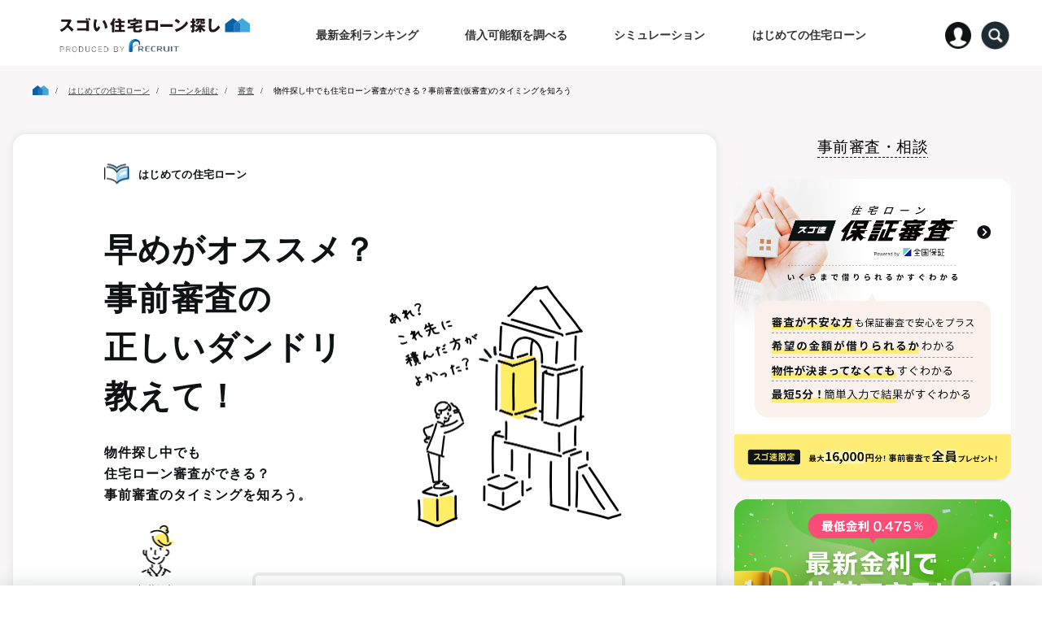

--- FILE ---
content_type: text/html; charset=UTF-8
request_url: https://finance.recruit.co.jp/article/k038/
body_size: 24601
content:
<!DOCTYPE html>
<html lang="ja">
<head>
  <meta charset="utf-8">
  <meta http-equiv="X-UA-Compatible" content="IE=edge">
  <meta name="format-detection" content="telephone=no">
  <link media="all" href="https://finance.recruit.co.jp/article/wp-content/cache/autoptimize/css/autoptimize_e3cda0ac8aa4b52344d63c487fad1549.css" rel="stylesheet"><title>物件探し中でも住宅ローン審査ができる？事前審査(仮審査)のタイミングを知ろう | はじめての住宅ローン</title>
  <meta name="viewport" content="width=device-width, initial-scale=1.0,maximum-scale=1.0,user-scalable=no">
  <meta name="keywords" content="住宅ローン,金利,審査,住宅ローン控除,フラット35,諸費用,リクルート">
    <meta name="description" content="物件探し中に事前審査を受けるメリットや注意点について解説します。事前審査と本審査の違い、そして事前審査を申し込むタイミングについて解説します。">
  <!-- Google Tag Manager -->
  <script>(function(w,d,s,l,i){w[l]=w[l]||[];w[l].push({'gtm.start':
  new Date().getTime(),event:'gtm.js'});var f=d.getElementsByTagName(s)[0],
  j=d.createElement(s),dl=l!='dataLayer'?'&l='+l:'';j.async=true;j.src=
  'https://www.googletagmanager.com/gtm.js?id='+i+dl;f.parentNode.insertBefore(j,f);
  })(window,document,'script','dataLayer','GTM-WJPPC69');</script>
  <!-- End Google Tag Manager -->
  <meta property="og:locale" content="ja_JP">
  <meta property="og:title" content="物件探し中でも住宅ローン審査ができる？事前審査(仮審査)のタイミングを知ろう | はじめての住宅ローン">
  <meta property="og:url" content="https://finance.recruit.co.jp/article/k038/">
  <meta property="og:image" content="https://finance.recruit.co.jp/article/wp-content/themes/recruit-finance/images/ogp.jpg">
  <meta property="og:description" content="物件探し中に事前審査を受けるメリットや注意点について解説します。事前審査と本審査の違い、そして事前審査を申し込むタイミングについて解説します。">
  <meta property="og:keywords" content="住宅ローン,金利,審査,住宅ローン控除,フラット35,諸費用,リクルート">
  <meta property="og:site_name" content="スゴい住宅ローン探し">
  <link rel="shortcut icon" href="https://finance.recruit.co.jp/sugoi/favicon.ico">
  <link rel="stylesheet" href="https://use.typekit.net/kdl6fji.css">
  <!--[if lt IE 9]>
    <script type="text/javascript" src="https://oss.maxcdn.com/html5shiv/3.7.2/html5shiv.min.js?23d0cd05"></script>
    <script type="text/javascript" src="https://oss.maxcdn.com/respond/1.4.2/respond.min.js?23d0cd05"></script>
  <![endif]-->
	<meta name='robots' content='max-image-preview:large' />
	<style>img:is([sizes="auto" i], [sizes^="auto," i]) { contain-intrinsic-size: 3000px 1500px }</style>
	    <!-- Start VWO Common Smartcode -->
    <script data-cfasync="false" nowprocket type='text/javascript'>
        var _vwo_clicks = 10;
    </script>
    <!-- End VWO Common Smartcode -->
        <!-- Start VWO Async SmartCode -->
    <link rel="preconnect" href="https://dev.visualwebsiteoptimizer.com" />
    <script data-cfasync="false" nowprocket type='text/javascript' id='vwoCode'>
        /* Fix: wp-rocket (application/ld+json) */
        window._vwo_code || (function () {
            var account_id=778767,
                version=2.1,
                settings_tolerance=2000,
                library_tolerance=2500,
                use_existing_jquery=false,
                hide_element='body',
                hide_element_style = 'opacity:0 !important;filter:alpha(opacity=0) !important;background:none !important;transition:none !important;',
                /* DO NOT EDIT BELOW THIS LINE */
                f=false,w=window,d=document,v=d.querySelector('#vwoCode'),cK='_vwo_'+account_id+'_settings',cc={};try{var c=JSON.parse(localStorage.getItem('_vwo_'+account_id+'_config'));cc=c&&typeof c==='object'?c:{}}catch(e){}var stT=cc.stT==='session'?w.sessionStorage:w.localStorage;code={use_existing_jquery:function(){return typeof use_existing_jquery!=='undefined'?use_existing_jquery:undefined},library_tolerance:function(){return typeof library_tolerance!=='undefined'?library_tolerance:undefined},settings_tolerance:function(){return cc.sT||settings_tolerance},hide_element_style:function(){return'{'+(cc.hES||hide_element_style)+'}'},hide_element:function(){if(performance.getEntriesByName('first-contentful-paint')[0]){return''}return typeof cc.hE==='string'?cc.hE:hide_element},getVersion:function(){return version},finish:function(e){if(!f){f=true;var t=d.getElementById('_vis_opt_path_hides');if(t)t.parentNode.removeChild(t);if(e)(new Image).src='https://dev.visualwebsiteoptimizer.com/ee.gif?a='+account_id+e}},finished:function(){return f},addScript:function(e){var t=d.createElement('script');t.type='text/javascript';if(e.src){t.src=e.src}else{t.text=e.text}d.getElementsByTagName('head')[0].appendChild(t)},load:function(e,t){var i=this.getSettings(),n=d.createElement('script'),r=this;t=t||{};if(i){n.textContent=i;d.getElementsByTagName('head')[0].appendChild(n);if(!w.VWO||VWO.caE){stT.removeItem(cK);r.load(e)}}else{var o=new XMLHttpRequest;o.open('GET',e,true);o.withCredentials=!t.dSC;o.responseType=t.responseType||'text';o.onload=function(){if(t.onloadCb){return t.onloadCb(o,e)}if(o.status===200||o.status===304){_vwo_code.addScript({text:o.responseText})}else{_vwo_code.finish('&e=loading_failure:'+e)}};o.onerror=function(){if(t.onerrorCb){return t.onerrorCb(e)}_vwo_code.finish('&e=loading_failure:'+e)};o.send()}},getSettings:function(){try{var e=stT.getItem(cK);if(!e){return}e=JSON.parse(e);if(Date.now()>e.e){stT.removeItem(cK);return}return e.s}catch(e){return}},init:function(){if(d.URL.indexOf('__vwo_disable__')>-1)return;var e=this.settings_tolerance();w._vwo_settings_timer=setTimeout(function(){_vwo_code.finish();stT.removeItem(cK)},e);var t;if(this.hide_element()!=='body'){t=d.createElement('style');var i=this.hide_element(),n=i?i+this.hide_element_style():'',r=d.getElementsByTagName('head')[0];t.setAttribute('id','_vis_opt_path_hides');v&&t.setAttribute('nonce',v.nonce);t.setAttribute('type','text/css');if(t.styleSheet)t.styleSheet.cssText=n;else t.appendChild(d.createTextNode(n));r.appendChild(t)}else{t=d.getElementsByTagName('head')[0];var n=d.createElement('div');n.style.cssText='z-index: 2147483647 !important;position: fixed !important;left: 0 !important;top: 0 !important;width: 100% !important;height: 100% !important;background: white !important;';n.setAttribute('id','_vis_opt_path_hides');n.classList.add('_vis_hide_layer');t.parentNode.insertBefore(n,t.nextSibling)}var o='https://dev.visualwebsiteoptimizer.com/j.php?a='+account_id+'&u='+encodeURIComponent(d.URL)+'&vn='+version;if(w.location.search.indexOf('_vwo_xhr')!==-1){this.addScript({src:o})}else{this.load(o+'&x=true')}}};w._vwo_code=code;code.init();})();
    </script>
    <!-- End VWO Async SmartCode -->
    
<style id='classic-theme-styles-inline-css' type='text/css'>
/*! This file is auto-generated */
.wp-block-button__link{color:#fff;background-color:#32373c;border-radius:9999px;box-shadow:none;text-decoration:none;padding:calc(.667em + 2px) calc(1.333em + 2px);font-size:1.125em}.wp-block-file__button{background:#32373c;color:#fff;text-decoration:none}
</style>
<style id='global-styles-inline-css' type='text/css'>
:root{--wp--preset--aspect-ratio--square: 1;--wp--preset--aspect-ratio--4-3: 4/3;--wp--preset--aspect-ratio--3-4: 3/4;--wp--preset--aspect-ratio--3-2: 3/2;--wp--preset--aspect-ratio--2-3: 2/3;--wp--preset--aspect-ratio--16-9: 16/9;--wp--preset--aspect-ratio--9-16: 9/16;--wp--preset--color--black: #000000;--wp--preset--color--cyan-bluish-gray: #abb8c3;--wp--preset--color--white: #ffffff;--wp--preset--color--pale-pink: #f78da7;--wp--preset--color--vivid-red: #cf2e2e;--wp--preset--color--luminous-vivid-orange: #ff6900;--wp--preset--color--luminous-vivid-amber: #fcb900;--wp--preset--color--light-green-cyan: #7bdcb5;--wp--preset--color--vivid-green-cyan: #00d084;--wp--preset--color--pale-cyan-blue: #8ed1fc;--wp--preset--color--vivid-cyan-blue: #0693e3;--wp--preset--color--vivid-purple: #9b51e0;--wp--preset--gradient--vivid-cyan-blue-to-vivid-purple: linear-gradient(135deg,rgba(6,147,227,1) 0%,rgb(155,81,224) 100%);--wp--preset--gradient--light-green-cyan-to-vivid-green-cyan: linear-gradient(135deg,rgb(122,220,180) 0%,rgb(0,208,130) 100%);--wp--preset--gradient--luminous-vivid-amber-to-luminous-vivid-orange: linear-gradient(135deg,rgba(252,185,0,1) 0%,rgba(255,105,0,1) 100%);--wp--preset--gradient--luminous-vivid-orange-to-vivid-red: linear-gradient(135deg,rgba(255,105,0,1) 0%,rgb(207,46,46) 100%);--wp--preset--gradient--very-light-gray-to-cyan-bluish-gray: linear-gradient(135deg,rgb(238,238,238) 0%,rgb(169,184,195) 100%);--wp--preset--gradient--cool-to-warm-spectrum: linear-gradient(135deg,rgb(74,234,220) 0%,rgb(151,120,209) 20%,rgb(207,42,186) 40%,rgb(238,44,130) 60%,rgb(251,105,98) 80%,rgb(254,248,76) 100%);--wp--preset--gradient--blush-light-purple: linear-gradient(135deg,rgb(255,206,236) 0%,rgb(152,150,240) 100%);--wp--preset--gradient--blush-bordeaux: linear-gradient(135deg,rgb(254,205,165) 0%,rgb(254,45,45) 50%,rgb(107,0,62) 100%);--wp--preset--gradient--luminous-dusk: linear-gradient(135deg,rgb(255,203,112) 0%,rgb(199,81,192) 50%,rgb(65,88,208) 100%);--wp--preset--gradient--pale-ocean: linear-gradient(135deg,rgb(255,245,203) 0%,rgb(182,227,212) 50%,rgb(51,167,181) 100%);--wp--preset--gradient--electric-grass: linear-gradient(135deg,rgb(202,248,128) 0%,rgb(113,206,126) 100%);--wp--preset--gradient--midnight: linear-gradient(135deg,rgb(2,3,129) 0%,rgb(40,116,252) 100%);--wp--preset--font-size--small: 13px;--wp--preset--font-size--medium: 20px;--wp--preset--font-size--large: 36px;--wp--preset--font-size--x-large: 42px;--wp--preset--spacing--20: 0.44rem;--wp--preset--spacing--30: 0.67rem;--wp--preset--spacing--40: 1rem;--wp--preset--spacing--50: 1.5rem;--wp--preset--spacing--60: 2.25rem;--wp--preset--spacing--70: 3.38rem;--wp--preset--spacing--80: 5.06rem;--wp--preset--shadow--natural: 6px 6px 9px rgba(0, 0, 0, 0.2);--wp--preset--shadow--deep: 12px 12px 50px rgba(0, 0, 0, 0.4);--wp--preset--shadow--sharp: 6px 6px 0px rgba(0, 0, 0, 0.2);--wp--preset--shadow--outlined: 6px 6px 0px -3px rgba(255, 255, 255, 1), 6px 6px rgba(0, 0, 0, 1);--wp--preset--shadow--crisp: 6px 6px 0px rgba(0, 0, 0, 1);}:where(.is-layout-flex){gap: 0.5em;}:where(.is-layout-grid){gap: 0.5em;}body .is-layout-flex{display: flex;}.is-layout-flex{flex-wrap: wrap;align-items: center;}.is-layout-flex > :is(*, div){margin: 0;}body .is-layout-grid{display: grid;}.is-layout-grid > :is(*, div){margin: 0;}:where(.wp-block-columns.is-layout-flex){gap: 2em;}:where(.wp-block-columns.is-layout-grid){gap: 2em;}:where(.wp-block-post-template.is-layout-flex){gap: 1.25em;}:where(.wp-block-post-template.is-layout-grid){gap: 1.25em;}.has-black-color{color: var(--wp--preset--color--black) !important;}.has-cyan-bluish-gray-color{color: var(--wp--preset--color--cyan-bluish-gray) !important;}.has-white-color{color: var(--wp--preset--color--white) !important;}.has-pale-pink-color{color: var(--wp--preset--color--pale-pink) !important;}.has-vivid-red-color{color: var(--wp--preset--color--vivid-red) !important;}.has-luminous-vivid-orange-color{color: var(--wp--preset--color--luminous-vivid-orange) !important;}.has-luminous-vivid-amber-color{color: var(--wp--preset--color--luminous-vivid-amber) !important;}.has-light-green-cyan-color{color: var(--wp--preset--color--light-green-cyan) !important;}.has-vivid-green-cyan-color{color: var(--wp--preset--color--vivid-green-cyan) !important;}.has-pale-cyan-blue-color{color: var(--wp--preset--color--pale-cyan-blue) !important;}.has-vivid-cyan-blue-color{color: var(--wp--preset--color--vivid-cyan-blue) !important;}.has-vivid-purple-color{color: var(--wp--preset--color--vivid-purple) !important;}.has-black-background-color{background-color: var(--wp--preset--color--black) !important;}.has-cyan-bluish-gray-background-color{background-color: var(--wp--preset--color--cyan-bluish-gray) !important;}.has-white-background-color{background-color: var(--wp--preset--color--white) !important;}.has-pale-pink-background-color{background-color: var(--wp--preset--color--pale-pink) !important;}.has-vivid-red-background-color{background-color: var(--wp--preset--color--vivid-red) !important;}.has-luminous-vivid-orange-background-color{background-color: var(--wp--preset--color--luminous-vivid-orange) !important;}.has-luminous-vivid-amber-background-color{background-color: var(--wp--preset--color--luminous-vivid-amber) !important;}.has-light-green-cyan-background-color{background-color: var(--wp--preset--color--light-green-cyan) !important;}.has-vivid-green-cyan-background-color{background-color: var(--wp--preset--color--vivid-green-cyan) !important;}.has-pale-cyan-blue-background-color{background-color: var(--wp--preset--color--pale-cyan-blue) !important;}.has-vivid-cyan-blue-background-color{background-color: var(--wp--preset--color--vivid-cyan-blue) !important;}.has-vivid-purple-background-color{background-color: var(--wp--preset--color--vivid-purple) !important;}.has-black-border-color{border-color: var(--wp--preset--color--black) !important;}.has-cyan-bluish-gray-border-color{border-color: var(--wp--preset--color--cyan-bluish-gray) !important;}.has-white-border-color{border-color: var(--wp--preset--color--white) !important;}.has-pale-pink-border-color{border-color: var(--wp--preset--color--pale-pink) !important;}.has-vivid-red-border-color{border-color: var(--wp--preset--color--vivid-red) !important;}.has-luminous-vivid-orange-border-color{border-color: var(--wp--preset--color--luminous-vivid-orange) !important;}.has-luminous-vivid-amber-border-color{border-color: var(--wp--preset--color--luminous-vivid-amber) !important;}.has-light-green-cyan-border-color{border-color: var(--wp--preset--color--light-green-cyan) !important;}.has-vivid-green-cyan-border-color{border-color: var(--wp--preset--color--vivid-green-cyan) !important;}.has-pale-cyan-blue-border-color{border-color: var(--wp--preset--color--pale-cyan-blue) !important;}.has-vivid-cyan-blue-border-color{border-color: var(--wp--preset--color--vivid-cyan-blue) !important;}.has-vivid-purple-border-color{border-color: var(--wp--preset--color--vivid-purple) !important;}.has-vivid-cyan-blue-to-vivid-purple-gradient-background{background: var(--wp--preset--gradient--vivid-cyan-blue-to-vivid-purple) !important;}.has-light-green-cyan-to-vivid-green-cyan-gradient-background{background: var(--wp--preset--gradient--light-green-cyan-to-vivid-green-cyan) !important;}.has-luminous-vivid-amber-to-luminous-vivid-orange-gradient-background{background: var(--wp--preset--gradient--luminous-vivid-amber-to-luminous-vivid-orange) !important;}.has-luminous-vivid-orange-to-vivid-red-gradient-background{background: var(--wp--preset--gradient--luminous-vivid-orange-to-vivid-red) !important;}.has-very-light-gray-to-cyan-bluish-gray-gradient-background{background: var(--wp--preset--gradient--very-light-gray-to-cyan-bluish-gray) !important;}.has-cool-to-warm-spectrum-gradient-background{background: var(--wp--preset--gradient--cool-to-warm-spectrum) !important;}.has-blush-light-purple-gradient-background{background: var(--wp--preset--gradient--blush-light-purple) !important;}.has-blush-bordeaux-gradient-background{background: var(--wp--preset--gradient--blush-bordeaux) !important;}.has-luminous-dusk-gradient-background{background: var(--wp--preset--gradient--luminous-dusk) !important;}.has-pale-ocean-gradient-background{background: var(--wp--preset--gradient--pale-ocean) !important;}.has-electric-grass-gradient-background{background: var(--wp--preset--gradient--electric-grass) !important;}.has-midnight-gradient-background{background: var(--wp--preset--gradient--midnight) !important;}.has-small-font-size{font-size: var(--wp--preset--font-size--small) !important;}.has-medium-font-size{font-size: var(--wp--preset--font-size--medium) !important;}.has-large-font-size{font-size: var(--wp--preset--font-size--large) !important;}.has-x-large-font-size{font-size: var(--wp--preset--font-size--x-large) !important;}
:where(.wp-block-post-template.is-layout-flex){gap: 1.25em;}:where(.wp-block-post-template.is-layout-grid){gap: 1.25em;}
:where(.wp-block-columns.is-layout-flex){gap: 2em;}:where(.wp-block-columns.is-layout-grid){gap: 2em;}
:root :where(.wp-block-pullquote){font-size: 1.5em;line-height: 1.6;}
</style>

<style id='flexible-table-block-inline-css' type='text/css'>
.wp-block-flexible-table-block-table.wp-block-flexible-table-block-table>table{width:100%;max-width:100%;border-collapse:collapse;}.wp-block-flexible-table-block-table.wp-block-flexible-table-block-table.is-style-stripes tbody tr:nth-child(odd) th{background-color:#f0f0f1;}.wp-block-flexible-table-block-table.wp-block-flexible-table-block-table.is-style-stripes tbody tr:nth-child(odd) td{background-color:#f0f0f1;}.wp-block-flexible-table-block-table.wp-block-flexible-table-block-table.is-style-stripes tbody tr:nth-child(even) th{background-color:#ffffff;}.wp-block-flexible-table-block-table.wp-block-flexible-table-block-table.is-style-stripes tbody tr:nth-child(even) td{background-color:#ffffff;}.wp-block-flexible-table-block-table.wp-block-flexible-table-block-table>table tr th,.wp-block-flexible-table-block-table.wp-block-flexible-table-block-table>table tr td{padding:0.5em;border-width:1px;border-style:solid;border-color:#000000;text-align:left;vertical-align:middle;}.wp-block-flexible-table-block-table.wp-block-flexible-table-block-table>table tr th{background-color:#f0f0f1;}.wp-block-flexible-table-block-table.wp-block-flexible-table-block-table>table tr td{background-color:#ffffff;}@media screen and (min-width:769px){.wp-block-flexible-table-block-table.is-scroll-on-pc{overflow-x:scroll;}.wp-block-flexible-table-block-table.is-scroll-on-pc table{max-width:none;align-self:self-start;}}@media screen and (max-width:768px){.wp-block-flexible-table-block-table.is-scroll-on-mobile{overflow-x:scroll;}.wp-block-flexible-table-block-table.is-scroll-on-mobile table{max-width:none;align-self:self-start;}.wp-block-flexible-table-block-table table.is-stacked-on-mobile th,.wp-block-flexible-table-block-table table.is-stacked-on-mobile td{width:100%!important;display:block;}}
</style>








<link rel="https://api.w.org/" href="https://finance.recruit.co.jp/article/wp-json/" /><link rel="alternate" title="JSON" type="application/json" href="https://finance.recruit.co.jp/article/wp-json/wp/v2/pages/7082" /><link rel="canonical" href="https://finance.recruit.co.jp/article/k038/" />
<link rel='shortlink' href='https://finance.recruit.co.jp/article/?p=7082' />
<link rel="alternate" title="oEmbed (JSON)" type="application/json+oembed" href="https://finance.recruit.co.jp/article/wp-json/oembed/1.0/embed?url=https%3A%2F%2Ffinance.recruit.co.jp%2Farticle%2Fk038%2F" />
<link rel="alternate" title="oEmbed (XML)" type="text/xml+oembed" href="https://finance.recruit.co.jp/article/wp-json/oembed/1.0/embed?url=https%3A%2F%2Ffinance.recruit.co.jp%2Farticle%2Fk038%2F&#038;format=xml" />
<link rel="llms-sitemap" href="https://finance.recruit.co.jp/article/llms.txt" />
		<script>
			document.documentElement.className = document.documentElement.className.replace( 'no-js', 'js' );
		</script>
		<style type="text/css">.blue-message {
background: none repeat scroll 0 0 #3399ff;
color: #ffffff;
text-shadow: none;
font-size: 14px;
line-height: 24px;
padding: 10px;
} 
.green-message {
background: none repeat scroll 0 0 #8cc14c;
color: #ffffff;
text-shadow: none;
font-size: 14px;
line-height: 24px;
padding: 10px;
} 
.orange-message {
background: none repeat scroll 0 0 #faa732;
color: #ffffff;
text-shadow: none;
font-size: 14px;
line-height: 24px;
padding: 10px;
} 
.red-message {
background: none repeat scroll 0 0 #da4d31;
color: #ffffff;
text-shadow: none;
font-size: 14px;
line-height: 24px;
padding: 10px;
} 
.grey-message {
background: none repeat scroll 0 0 #53555c;
color: #ffffff;
text-shadow: none;
font-size: 14px;
line-height: 24px;
padding: 10px;
} 
.left-block {
background: none repeat scroll 0 0px, radial-gradient(ellipse at center center, #ffffff 0%, #f2f2f2 100%) repeat scroll 0 0 rgba(0, 0, 0, 0);
color: #8b8e97;
padding: 10px;
margin: 10px;
float: left;
} 
.right-block {
background: none repeat scroll 0 0px, radial-gradient(ellipse at center center, #ffffff 0%, #f2f2f2 100%) repeat scroll 0 0 rgba(0, 0, 0, 0);
color: #8b8e97;
padding: 10px;
margin: 10px;
float: right;
} 
.blockquotes {
background: none;
border-left: 5px solid #f1f1f1;
color: #8B8E97;
font-size: 14px;
font-style: italic;
line-height: 22px;
padding-left: 15px;
padding: 10px;
width: 60%;
float: left;
} 
</style>  <link rel='stylesheet' id='common_parts-css' href='/common/css/style.css' type='text/css' media='all' />
<script type="application/ld+json">
[{
  "@context":"http://schema.org",
  "@type":"NewsArticle",
  "mainEntityOfPage": {
    "@type": "WebPage",
    "@id": "https://finance.recruit.co.jp/article/k038/"
  },
  "headline":"物件探し中でも住宅ローン審査ができる？事前審査のタイミングを知ろう",
  "image": "https://finance.recruit.co.jp/article/wp-content/uploads/2021/07/k038@2x.png",
  "datePublished":"2019-03-21 16:21:00",
  "dateModified":"2026-01-16 18:53:54"
  ,"author": {
    "@type": "Person",
    "name": "新井智美"
  }
},{
  "@context": "http://schema.org",
  "@type": "BreadcrumbList",
  "itemListElement": [{
    "@type": "ListItem",
    "position": 1,
    "name": "スゴい住宅ローン探し",
    "item": "https://finance.recruit.co.jp/sugoi"
  },{
    "@type": "ListItem",
    "position": 2,
    "name": "はじめての住宅ローン",
    "item": "https://finance.recruit.co.jp/article"
  },{
    "@type": "ListItem",
    "position": 3,
    "name": "ローンを組む",
    "item": "https://finance.recruit.co.jp/article/category/mortgage/"
  },{
    "@type": "ListItem",
    "position": 4,
    "name": "審査",
    "item": "https://finance.recruit.co.jp/article/category/mortgage/m-examination/"
  },{
    "@type": "ListItem",
    "position": 5,
    "name": "物件探し中でも住宅ローン審査ができる？事前審査のタイミングを知ろう",
    "item": "https://finance.recruit.co.jp/article/k038/"
  }]
}]
</script>

<script type="application/ld+json">
{
  "@context": "https://schema.org",
  "@type": "FAQPage",
  "mainEntity": [
            {
      "@type": "Question",
      "name": "事前審査(仮審査)のタイミングは？",
      "acceptedAnswer": {
        "@type": "Answer",
          "text": "物件購入を検討し始めたら、物件が決まっていないタイミングで申し込むのがおすすめです。住宅ローンの事前審査は物件や土地の売買契約を結ぶ前ならいつでも受けることができ、たとえ購入する予定がなかったとしても、可能です。<br />
詳細は「<a href='https://finance.recruit.co.jp/article/k038/#section01'>物件未定でも住宅ローンの事前審査(仮審査)は可能</a>」をご覧ください。"
      }
    }
        ,    {
      "@type": "Question",
      "name": "物件未定で事前審査するメリットは？",
      "acceptedAnswer": {
        "@type": "Answer",
          "text": "物件が決まっていないタイミングで事前審査を受けることで、住宅ローンの借入可能額から物件を探せる、無理のない返済計画が立て得られるなどのメリットがあります。<br />
詳細は「<a href='https://finance.recruit.co.jp/article/k038/#section02'>物件が決まる前に事前審査(仮審査)を受けるメリット</a>」をご覧ください。"
      }
    }
        ,    {
      "@type": "Question",
      "name": "事前審査通過後の物件変更の注意点は？",
      "acceptedAnswer": {
        "@type": "Answer",
          "text": "事前審査通過後に物件を変更しても大きな問題はありませんが、物件変更により、借入可能額も変動する可能性があり、さらに本審査では物件価値など、物件情報が審査の対象となるため、物件変更後に本審査に落ちてしまうというケースもあります。事前審査通過後に物件を変更する際は、まずは金融機関にその旨を伝えましょう。<br />
詳細は「<a href='https://finance.recruit.co.jp/article/k038/#section04'>審査が通った後の物件変更はできる？</a>」をご覧ください。"
      }
    }
      ]
}
</script>
<script src="https://assets.adobedtm.com/e9ecbd518dbe/f9b24bba65f8/launch-52297032820b.min.js" async></script>
</head>
<body class="page-template-default page page-id-7082" id="" ontouchstart="">
<!-- Google Tag Manager (noscript) -->
<noscript><iframe src="https://www.googletagmanager.com/ns.html?id=GTM-WJPPC69"
height="0" width="0" style="display:none;visibility:hidden"></iframe></noscript>
<!-- End Google Tag Manager (noscript) -->
<header class="header_202010">
  <nav class="nav" role="navigation" aria-label="main navigation">
    <div class="container">
      <div class="nav-bar">
        <a href="/sugoi/" class="nav-logo">
          <picture>
            <source media="(max-width: 736px)" srcset="https://finance.recruit.co.jp/article/wp-content/themes/recruit-finance/images/img_logo_01.svg">
            <img class="image" src="https://finance.recruit.co.jp/article/wp-content/themes/recruit-finance/images/img_logo_01_pc.svg" alt="スゴい住宅ローン探し" width="234" height="43">
          </picture>
      </a>
        <div class="nav-bar-action-icon">
          <div class="header__item header__item--mypage">
            <picture>
              <source srcset="/sugoi/common/images/icon-mypage-sp.png" media="(max-width: 768px)">
              <img class="js-headerMenu" src="/sugoi/common/images/icon-mypage.png" alt="スゴ速 Myページのロゴとアイコン" width="152" height="22">
            </picture>
            <div class="header__menu js-headerMenuTarget header__menu--hidden header__menu--hidden2">
              <a href="/mypage/" class="serif-head">
                <picture>
                  <source srcset="/sugoi/common/images/serif-head.png" media="(max-width: 768px)">
                  <img class="js-headerMenu" src="/sugoi/common/images/serif-head.png" alt="スゴ速 Myページのロゴとアイコン" width="152" height="22">
                </picture>
              </a>
              <p>「スゴ速Myページ」のご利用には「<span class="u-fwb">スゴ速住宅ローン保証審査</span>」へのお申し込みが必要となります。<br>お申し込みがまだの方は<a href="/quick/hosho/">こちら</a>から審査にお進みください。</p>
            </div>
          </div>
          <!-- <div class="search-icon js-open-menu02">
            <img src="https://finance.recruit.co.jp/article/wp-content/themes/recruit-finance/images/search-icon_blue.svg" alt="" width="40" height="40">
          </div> -->
          <div class="burger-icon js-open-menu01">
            <img src="https://finance.recruit.co.jp/article/wp-content/themes/recruit-finance/images/burger-icon.svg" alt="" width="40" height="40" id="js-open_menu01">
          </div>
        </div>
        <ul class="pc-nav-list">
        <li class="pc-nav-item">
            <a href="/article/rate-ranking/" class="drawer-opener js-drawer-opener"><span>最新金利ランキング</span></a>
            <div class="category-menu-wrap js-category-menu-wrap">
              <ul class="category-menu">
                <li><a href="/article/rate-ranking/">住宅ローン新規借入&emsp;最新金利ランキング</a></li>
                <li><a href="/article/bank/kuchikomi/">みんなの口コミ&emsp;評判&amp;実行金利</a></li>
                <li><a href="/article/bank/">金融機関一覧</a></li>
              </ul>
            </div>
          </li>
          <li class="pc-nav-item">
            <a href="/quick/" class="drawer-opener js-drawer-opener"><span>借入可能額を調べる</span></a>
            <div class="category-menu-wrap js-category-menu-wrap">
              <ul class="category-menu">
                <li><a href="/quick/hosho/">スゴ速 住宅ローン保証審査</a></li>
                <li><a href="/quick/aruhi/" target="_blank">ARUHIの家探し前クイック事前審査</a></li>
                <li><a href="/quick/surugabank/" target="_blank">SUUMO提携住宅ローン</a></li>
                <li><a href="/quick/hosho/cl/">不動産会社の方へ</a></li>
              </ul>
            </div>
          </li> 
          <li class="pc-nav-item">
            <a href="/sugoi/simulation/" class="drawer-opener js-drawer-opener"><span>シミュレーション</span></a>
            <div class="category-menu-wrap js-category-menu-wrap">
              <ul class="category-menu">
                <li class="menu-item-large">
                  <span class="sub-text">自分に合ったシミュレーターを探す</span><br>
                  <a href="/sugoi/simulation/">シミュレーター<br>5秒診断</a>
                </li>
                <li class="menu-item-large">
                  <span class="sub-text">適切な予算はいくらなんだろう？</span><br>
                  <a href="/sugoi/yosan-simulation/">住宅購入予算<br>シミュレーター</a>
                </li>
                <li class="menu-item-large">
                  <span class="sub-text">今の家賃だといくらの家が買える？</span><br>
                  <a href="/sugoi/loan-simulation/">借入額可能<br>シミュレーター</a>
                </li>
                <li class="menu-item-large">
                  <span class="sub-text">家を購入すると、毎月の支払は?</span><br>
                  <a href="/sugoi/loan-simulation/repayment/">毎月の返済額<br>シミュレーター</a>
                </li>
                <li class="menu-item-large">
                  <span class="sub-text">老後の生活はいくら必要？</span><br>
                  <a href="/sugoi/rougo-simulation/">老後のお金<br>シミュレーション</a>
                </li>
              </ul>
            </div>
          </li>
          <li class="pc-nav-item">
            <a href="/article/" class="drawer-opener js-drawer-opener"><span>はじめての住宅ローン</span></a>
            <div class="category-menu-wrap js-category-menu-wrap">
              <ul class="category-menu">
                <li><a href="/article/category/mortgage/">住宅ローンを組む</a></li>
                <li><a href="/article/category/budget/">予算を決める</a></li>
              </ul>
            </div>
          </li>
        </ul>

        <!-- <div class="header__item header__item--mypage">
          <picture>
            <source srcset="/sugoi/common/images/icon-mypage-sp.png" media="(max-width: 768px)">
            <img class="js-headerMenu" src="/sugoi/common/images/icon-mypage.png" alt="スゴ速 Myページのロゴとアイコン" width="152" height="22">
          </picture>
          <div class="header__menu js-headerMenuTarget header__menu--hidden header__menu--hidden2">
            <a href="/mypage/" class="serif-head">
              <picture>
                <source srcset="/sugoi/common/images/serif-head.png" media="(max-width: 768px)">
                <img class="js-headerMenu" src="/sugoi/common/images/serif-head.png" alt="スゴ速 Myページのロゴとアイコン" width="152" height="22">
              </picture>
            </a>
            <p>「スゴ速Myページ」のご利用には「<span class="u-fwb">スゴ速住宅ローン保証審査</span>」へのお申し込みが必要となります。<br>お申し込みがまだの方は<a href="/quick/hosho/">こちら</a>から審査にお進みください。</p>
          </div>
        </div> -->

        <div class="pc-search-btn">
          <img class="js-pc-search-btn" src="https://finance.recruit.co.jp/article/wp-content/themes/recruit-finance/images/pc_search_btn.png" alt="">
        </div>
        <div class="pc-search-area js-pc-search-area">
          <div class="pc-search-area-inner">
          <p>住宅ローンについて知りたい記事をキーワードから探せます</p>
            <form class="navsearch" method="GET" action="/article/" name="searchPC">
              <input type="text" class="search-window" placeholder="キーワードで記事を検索" name="s">
              <a href="javascript:searchPC.submit()" class="search-btn"></a>
            </form>
          </div>
        </div>
      </div>
      <div class="menu" id="js-menu01">
        <div class="menu-head">
          <p class="menu-title"><span class="dashed-underline_white">おトクな住宅ローンを探そう</span></p>
          <!-- <p class="menu-text">aaaa各種シミュレーションや記事など、あなた<br>の目的に合わせた情報をご覧ください</p> -->
          <div class="action-icon">
            <div class="search-icon js-open-menu02"><img src="https://finance.recruit.co.jp/article/wp-content/themes/recruit-finance/images/search-icon.svg" alt="" width="40" height="40"></div>
            <div class="close-icon" id="js-memu01_closer"><img src="https://finance.recruit.co.jp/article/wp-content/themes/recruit-finance/images/close-icon.svg" alt="" width="40" height="40"></div>
          </div>
        </div>
        <div class="menu-body" id="RNmenu">
          <ul class="category-list">
            <li class="category">
              <input id="acswitch1" type="checkbox" name="tabs">
              <label for="acswitch1">
              <p class="category-heading"><span class="small">お得なローンを探したい方向け</span><br><span class="dashed-underline">住宅ローン金利ランキング</span></p></label>
              <ul class="article-list article-list-ac article-list--open1">
                <li class="article">
                  <a href="/article/rate-ranking/variable/" class="article-link">
                    <div class="article-thum article-thum__wide">
                    <img src="https://finance.recruit.co.jp/article/wp-content/themes/recruit-finance/images/nav/nav-ranking-icon.png" alt="">
                    </div>
                    <div class="article-nav-body-small">
                      <p class="article-title">変動金利で探す</p>
                    </div>
                  </a>
                </li>
                <li class="article">
                  <a href="/article/rate-ranking/fixed-10/" rel="noopener" class="article-link">
                    <div class="article-thum article-thum__wide">
                    <img src="https://finance.recruit.co.jp/article/wp-content/themes/recruit-finance/images/nav/nav-ranking-icon02.png" alt="">
                    </div>
                    <div class="article-nav-body-small">
                      <p class="article-title">固定10年で探す</p>
                    </div>
                  </a>
                </li>
                <li class="article">
                  <a href="/article/rate-ranking/fixed-20/" rel="noopener" class="article-link">
                    <div class="article-thum article-thum__wide">
                    <img src="https://finance.recruit.co.jp/article/wp-content/themes/recruit-finance/images/nav/nav-ranking-icon03.png" alt="">
                    </div>
                    <div class="article-nav-body-small">
                      <p class="article-title">固定20年で探す</p>
                    </div>
                  </a>
                </li>
                <li class="article">
                  <a href="/article/rate-ranking/fixed-35/" rel="noopener" class="article-link">
                    <div class="article-thum article-thum__wide">
                    <img src="https://finance.recruit.co.jp/article/wp-content/themes/recruit-finance/images/nav/nav-ranking-icon04.png" alt="">
                    </div>
                    <div class="article-nav-body-small">
                      <p class="article-title">固定35年で探す</p>
                    </div>
                  </a>
                </li>
              </ul>
            </li>
            <li class="category">
              <input id="acswitch2" type="checkbox" name="tabs">
              <label for="acswitch2">
              <p class="category-heading"><span class="small">物件を探している方向け</span><br><span class="dashed-underline">借入可能額を調べる</span></p></label>
              <ul class="article-list article-list-ac article-list--open2">
                <li class="article">
                  <a href="/quick/hosho/" class="article-link">
                    <div class="article-thum article-thum__wide">
                    <img src="https://finance.recruit.co.jp/article/wp-content/themes/recruit-finance/images/nav-shinsa-icon.png" srcset="https://finance.recruit.co.jp/article/wp-content/themes/recruit-finance/images/nav-shinsa-icon.png 1x,https://finance.recruit.co.jp/article/wp-content/themes/recruit-finance/images/nav-shinsa-icon@2x.png 2x" alt="">
                    </div>
                    <div class="article-nav-body-small">
                      <p class="article-title">会社員・給与所得者<br>におすすめ！</p>
                      <p class="article-text">スゴ速住宅ローン保証審査</p>
                    </div>
                  </a>
                </li>
                <li class="article">
                  <a href="/quick/aruhi/" target="_blank" rel="noopener" class="article-link">
                    <div class="article-thum article-thum__wide">
                    <img src="https://finance.recruit.co.jp/article/wp-content/themes/recruit-finance/images/nav-shinsa-icon02.png" srcset="https://finance.recruit.co.jp/article/wp-content/themes/recruit-finance/images/nav-shinsa-icon02.png 1x,https://finance.recruit.co.jp/article/wp-content/themes/recruit-finance/images/nav-shinsa-icon02@2x.png 2x" alt="">
                    </div>
                    <div class="article-nav-body-small">
                      <p class="article-title">自営業・フリーランス<br>におすすめ！</p>
                      <p class="article-text">ARUHIの家探し前クイック<br>事前審査</p>
                    </div>
                  </a>
                </li>
                <li class="article">
                  <a href="/quick/surugabank/" target="_blank" rel="noopener" class="article-link">
                    <div class="article-thum article-thum__wide">
                    <img src="https://finance.recruit.co.jp/article/wp-content/themes/recruit-finance/images/nav-shinsa-icon03.png" srcset="https://finance.recruit.co.jp/article/wp-content/themes/recruit-finance/images/nav-shinsa-icon03.png 1x,https://finance.recruit.co.jp/article/wp-content/themes/recruit-finance/images/nav-shinsa-icon03@2x.png 2x" alt="">
                    </div>
                    <div class="article-nav-body-small">
                      <p class="article-title article-title-last">1億円以上借入希望の方
                        <br>外国籍の方にもおすすめ！</p>
                      <p class="article-text">SUUMO提携住宅ローン</p>
                    </div>
                  </a>
                </li>
              </ul>
            </li>
            <li class="category category-sim">
              <input id="acswitch3" type="checkbox" name="tabs">
              <label for="acswitch3">
                <p class="category-heading"><span class="small">借入金額の差をイメージ</span><br><span class="dashed-underline">シミュレーションする</span></p>
              </label>
              <ul class="article-list article-list-ac article-list--open3">
                <li class="article">
                  <a href="/sugoi/simulation/" class="article-link">
                    <div class="article-thum">
                    <img src="https://finance.recruit.co.jp/article/wp-content/themes/recruit-finance/images/nav-sim-icon02.png" srcset="https://finance.recruit.co.jp/article/wp-content/themes/recruit-finance/images/nav-sim-icon02.png 1x,https://finance.recruit.co.jp/article/wp-content/themes/recruit-finance/images/nav-sim-icon02@2x.png 2x" alt="">
                    </div>
                    <div class="article-nav-body">
                      <p class="article-title">自分に合った<br>シミュレーターを探す</p>
                      <p class="article-text">シミュレーター5秒診断</p>
                    </div>
                  </a>
                </li>
                <li class="article">
                  <a href="/sugoi/yosan-simulation/" class="article-link">
                    <div class="article-thum">
                    <img src="https://finance.recruit.co.jp/article/wp-content/themes/recruit-finance/images/nav-sim-icon03.png" srcset="https://finance.recruit.co.jp/article/wp-content/themes/recruit-finance/images/nav-sim-icon03.png 1x,https://finance.recruit.co.jp/article/wp-content/themes/recruit-finance/images/nav-sim-icon03@2x.png 2x" alt="">
                    </div>
                    <div class="article-nav-body">
                      <p class="article-title">適切な予算は<br>いくらなんだろう?</p>
                      <p class="article-text">住宅購入予算シミュレーター</p>
                    </div>
                  </a>
                </li>
                <li class="article">
                  <a href="/sugoi/loan-simulation/" class="article-link">
                    <div class="article-thum">
                    <img src="https://finance.recruit.co.jp/article/wp-content/themes/recruit-finance/images/nav-sim-icon01.png" srcset="https://finance.recruit.co.jp/article/wp-content/themes/recruit-finance/images/nav-sim-icon01.png 1x,https://finance.recruit.co.jp/article/wp-content/themes/recruit-finance/images/nav-sim-icon01@2x.png 2x"alt="">
                    </div>
                    <div class="article-nav-body">
                      <p class="article-title">今の家賃だと、<br>いくらの家が買える？</p>
                      <p class="article-text">ローン可能額シミュレーター</p>
                    </div>
                  </a>
                </li>
                <li class="article">
                  <a href="/sugoi/loan-simulation/repayment/" class="article-link">
                    <div class="article-thum">
                    <img src="https://finance.recruit.co.jp/article/wp-content/themes/recruit-finance/images/nav-sim-icon04.png" srcset="https://finance.recruit.co.jp/article/wp-content/themes/recruit-finance/images/nav-sim-icon04.png 1x,https://finance.recruit.co.jp/article/wp-content/themes/recruit-finance/images/nav-sim-icon04@2x.png 2x" alt="">
                    </div>
                    <div class="article-nav-body">
                      <p class="article-title">家を購入すると、<br>毎月の支払額はいくら?</p>
                      <p class="article-text">毎月の返済額シミュレーター</p>
                    </div>
                  </a>
                </li>
                <li class="article">
                  <a href="/sugoi/rougo-simulation/" class="article-link">
                    <div class="article-thum">
                    <img src="https://finance.recruit.co.jp/article/wp-content/themes/recruit-finance/images/nav-sim-icon05.png" srcset="https://finance.recruit.co.jp/article/wp-content/themes/recruit-finance/images/nav-sim-icon05.png 1x,https://finance.recruit.co.jp/article/wp-content/themes/recruit-finance/images/nav-sim-icon05@2x.png 2x" alt="">
                    </div>
                    <div class="article-nav-body">
                      <p class="article-title">老後の生活は<br>いくら必要?</p>
                      <p class="article-text">老後のお金シミュレーション</p>
                    </div>
                  </a>
                </li>
              </ul>
            </li>
            <li class="category">
            <input id="acswitch4" type="checkbox" name="tabs">
              <label for="acswitch4">
                <p class="category-heading"><span class="dashed-underline">目的別に記事を探す</span></p>
              </label>
              <ul class="article-list article-list-ac article-list--open4">
                <li class="article">
                  <a href="/article/" class="article-link -no_text">
                    <div class="article-thum">
                    <img src="https://finance.recruit.co.jp/article/wp-content/themes/recruit-finance/images/nav-loan-icon01.png" alt="">
                    </div>
                    <div class="article-nav-body">
                      <p class="article-title">はじめての住宅ローン</p>
                      <p class="article-text">目的別に記事を探す</p>
                    </div>
                  </a>
                </li>
                <li class="article">
                  <a href="/article/category/mortgage/" class="article-link -no_text">
                    <div class="article-thum">
                    <img src="https://finance.recruit.co.jp/article/wp-content/themes/recruit-finance/images/nav-loan-icon02.png" alt="">
                    </div>
                    <div class="article-nav-body">
                      <p class="article-title">ローンを組む</p>
                    </div>
                  </a>
                </li>
                <li class="article">
                  <a href="/article/category/budget/" class="article-link -no_text">
                    <div class="article-thum">
                    <img src="https://finance.recruit.co.jp/article/wp-content/themes/recruit-finance/images/nav-loan-icon03.png" alt="">
                    </div>
                    <div class="article-nav-body">
                      <p class="article-title">予算を決める</p>
                    </div>
                  </a>
                </li>
              </ul>
            </li>
            <li class="category">
              <ul class="article-list">
                <li class="article">
                  <a href="/quick/hosho/cl/" class="article-link -no_text">
                    <div class="article-nav-body">
                      <p class="article-title">不動産会社の方へ</p>
                    </div>
                  </a>
                </li>
              </ul>
            </li>
          </ul>
          <div class="close-btn-area">
            <p class="close-btn js-close-btn">閉じる</p>
          </div>
        </div>
      </div>
      <div class="menu" id="js-menu02">
        <div class="menu-head">
          <p class="menu-title"><span class="dashed-underline_white">おすすめ記事を探す</span></p>
          <p class="menu-text">知りたいことがキーワードで探せます</p>
          <div class="action-icon">
            <div class="close-icon" id="js-memu02_closer"><img src="https://finance.recruit.co.jp/article/wp-content/themes/recruit-finance/images/close-icon.svg" alt="" width="40" height="40"></div>
            <div class="burger-icon js-open-menu01"><img src="https://finance.recruit.co.jp/article/wp-content/themes/recruit-finance/images/burger-icon_white.svg" alt="" width="40" height="40"></div>
          </div>
          <form class="navsearch" method="GET" action="/article/" name="searchH">
            <input type="text" class="search-window" placeholder="キーワードで記事を検索" name="s">
            <a href="javascript:searchH.submit()" class="search-btn"></a>
          </form>
        </div>
        <div class="menu-body">
          <p class="menu-sub-title"><span class="dashed-underline">カテゴリーから記事を探す</span></p>
          <ul class="category-list">
                                    <li class="category">
              <p class="category-heading -book_icon -icon01">ローンを組む</p>
              <ul class="article-list">
                <li class="article">
                                    <a href="https://finance.recruit.co.jp/article/k021/" class="article-link">
                    <div class="article-thum article-thum__wide article-thum__ofi">
                                            <img src="https://finance.recruit.co.jp/article/wp-content/uploads/2018/12/k021-300x124.png">
                                          </div>
                    <div class="article-body-small">
                      <p class="article-text">[ おすすめ記事 ]</p>
                      <p class="article-title">住宅ローン審査とは？審査の基準と落ちないための対策</p>
                    </div>
                  </a>
                                                        <ul class="theme-list">
                                                            <li class="theme"><a href="/article/category/mortgage/news/" class="theme-link">ニュース</a></li>
                                        <li class="theme"><a href="/article/category/mortgage/m-knowledge/" class="theme-link">基礎知識</a></li>
                                        <li class="theme"><a href="/article/category/mortgage/m-popular/" class="theme-link">人気記事</a></li>
                                        <li class="theme"><a href="/article/category/mortgage/m-repayment/" class="theme-link">返済</a></li>
                                        <li class="theme"><a href="/article/category/mortgage/m-rate/" class="theme-link">金利</a></li>
                                        <li class="theme"><a href="/article/category/mortgage/m-tax/" class="theme-link">税金</a></li>
                                        <li class="theme"><a href="/article/category/mortgage/m-refinance/" class="theme-link">借り換え</a></li>
                                        <li class="theme"><a href="/article/category/mortgage/m-examination/" class="theme-link">審査</a></li>
                                        <li class="theme"><a href="/article/category/mortgage/feature/" class="theme-link">特集記事</a></li>
                                      </ul>
                </li>
              </ul> 
            </li>
                        <li class="category">
              <p class="category-heading -book_icon -icon01">予算を決める</p>
              <ul class="article-list">
                <li class="article">
                                    <a href="https://finance.recruit.co.jp/article/b008/" class="article-link">
                    <div class="article-thum article-thum__wide article-thum__ofi">
                                            <img src="https://finance.recruit.co.jp/article/wp-content/uploads/2020/08/b008-300x124.png">
                                          </div>
                    <div class="article-body-small">
                      <p class="article-text">[ おすすめ記事 ]</p>
                      <p class="article-title">不動産取得税とは？軽減はあるの？いくらかかるか計算方法も解説</p>
                    </div>
                  </a>
                                                        <ul class="theme-list">
                                                            <li class="theme"><a href="/article/category/budget/b-popular/" class="theme-link">人気記事</a></li>
                                        <li class="theme"><a href="/article/category/budget/b-apartment/" class="theme-link">マンション</a></li>
                                        <li class="theme"><a href="/article/category/budget/b-house/" class="theme-link">一戸建て</a></li>
                                        <li class="theme"><a href="/article/category/budget/b-knowledge/" class="theme-link">基礎知識</a></li>
                                        <li class="theme"><a href="/article/category/budget/b-tax/" class="theme-link">税金</a></li>
                                        <li class="theme"><a href="/article/category/budget/b-expenses/" class="theme-link">諸費用</a></li>
                                        <li class="theme"><a href="/article/category/budget/b-purchase/" class="theme-link">購入</a></li>
                                      </ul>
                </li>
              </ul> 
            </li>
                        <li class="category">
              <p class="category-heading -book_icon -icon01">資産をつくる</p>
              <ul class="article-list">
                <li class="article">
                                    <a href="https://finance.recruit.co.jp/article/a006/" class="article-link">
                    <div class="article-thum article-thum__wide article-thum__ofi">
                                            <img src="https://finance.recruit.co.jp/article/wp-content/uploads/2020/08/a006_pixta_54579058_M-300x185.jpg">
                                          </div>
                    <div class="article-body-small">
                      <p class="article-text">[ おすすめ記事 ]</p>
                      <p class="article-title">老後の必要資金をシミュレーションしよう！パターン別にご紹介</p>
                    </div>
                  </a>
                                                        <ul class="theme-list">
                                                            <li class="theme"><a href="/article/category/asset/knowledge/" class="theme-link">基礎知識</a></li>
                                        <li class="theme"><a href="/article/category/asset/living/" class="theme-link">生活費</a></li>
                                        <li class="theme"><a href="/article/category/asset/saveings/" class="theme-link">節約・貯蓄</a></li>
                                        <li class="theme"><a href="/article/category/asset/retirement/" class="theme-link">定年・老後</a></li>
                                        <li class="theme"><a href="/article/category/asset/management/" class="theme-link">資産運用</a></li>
                                        <li class="theme"><a href="/article/category/asset/pension/" class="theme-link">年金</a></li>
                                        <li class="theme"><a href="/article/category/asset/early/" class="theme-link">早期退職</a></li>
                                        <li class="theme"><a href="/article/category/asset/kosodate/" class="theme-link">子育て</a></li>
                                      </ul>
                </li>
              </ul> 
            </li>
                      </ul>
          <div class="close-btn-area">
            <p class="close-btn js-close-btn">閉じる</p>
          </div>
        </div>
      </div>
      <div class="modal-layer" id="js-modal-layer"></div>
    </div>
  </nav>
</header>
  <main class="main-wrap has-indicator_modal page-k038 js-breadcrumbs-ajustment" id="article-main">
    <nav class="breadcrumbs pc-show js-breadcrumbs">
      <ul class="breadcrumbs-list">
        <li class="breadcrumbs-item"><a href="/sugoi/" class=""><img alt="" data-src="/article/wp-content/themes/recruit-finance/images/breadcrumbs_home_icom.png" class=" lazyloaded" src="/article/wp-content/themes/recruit-finance/images/breadcrumbs_home_icom.png"><noscript><img src="/article/wp-content/themes/recruit-finance/images/breadcrumbs_home_icom.png" alt=""></noscript></a></li>
        <li class="breadcrumbs-item"><a href="https://finance.recruit.co.jp/article/">はじめての住宅ローン</a></li>
        <li class="breadcrumbs-item"><a href="https://finance.recruit.co.jp/article/category/mortgage/">ローンを組む</a></li>
        <li class="breadcrumbs-item"><a href="https://finance.recruit.co.jp/article/category/mortgage/m-examination/">審査</a></li>
        <li class="breadcrumbs-item"><span>物件探し中でも住宅ローン審査ができる？事前審査(仮審査)のタイミングを知ろう</span></li>
      </ul>
    </nav>
    <div class="ranking-content-wrap ranking-content-wrap-flex">
      <div class="ranking-main">
        <!-- ↓↓作業領域↓↓ -->
        
<section class="article-area hp_mt0pc">
          <div class="container hp_pb0sp">
            <section class="article-block" id="top_section">
              <div class="article-block-inner">
                <div class="article-block-head">
                  <p class="icon_wrap icon_wrap--book ariticle-block-sub-ttl">はじめての住宅ローン</p>
                  <p class="ariticle-block-catch">早めがオススメ？<br>事前審査の<br>正しいダンドリ<br>教えて！</p>
                  <div class="illust-wrap">
                    <picture>
                      <source media="(max-width: 768px)" srcset="/article/wp-content/themes/recruit-finance/images/k038/article_illust_k038_01.png">
                      <img decoding="async" fetchpriority=high src="/article/wp-content/themes/recruit-finance/images/k038/article_illust_k038_01_pc.png" alt="早めがオススメ？事前審査の正しいダンドリ教えて！">
                    </picture>
                  </div>
                  <h1>物件探し中でも<br class="hp_pcOnly">住宅ローン審査ができる？<br class="hp_pcOnly">事前審査のタイミングを知ろう。</h1>
                  <div class="article-block-profile">
                    <p class="name">新井智美</p>
                    <p>トータルマネーコンサルタント/<br class="hp_spOnly">CFP/１級ファイナンシャルプランニング技能士</p>
                  </div>
                  <div class="bal02 bal02--arr-top-left">
                    <span class="bal-arrow"></span>
                    <p>物件探し中に事前審査を受けるメリットや注意点について解説します。</p>
                  </div>
                  <div class="thum_info">
                    <span class="date_wrap">
                      <time class="date date--update">2026.01.16</time>
                    </span>
                    <span class="read_time"><span class="u-fwb">18</span>分</span>
                  </div>
                </div>
              </div>

                <div class="article-block-inner secondary_bg--dark">
                    <p class="anchor-list-ttl">Contents</p>
                    <ul class="anchor-list">
                    <li><span class="js-anchor" data-anchor="#section01">物件未定でも住宅ローンの事前審査(仮審査)は可能</span></li>
                    <li><span class="js-anchor" data-anchor="#section02">物件が決まる前に事前審査(仮審査)を受けるメリット</span></li>
                    <li><span class="js-anchor" data-anchor="#section03">物件が決まる前に事前審査(仮審査)を受けるデメリット</span></li>
                    <li><span class="js-anchor" data-anchor="#section04">審査が通った後の物件変更はできる？</span></li>
                    <li><span class="js-anchor" data-anchor="#section05">事前審査はWEBサービスを利用するのが早くておすすめ</span></li>
                    <li><span class="js-anchor" data-anchor="#section06">そもそも住宅ローンの事前審査(仮審査)とは？</span></li>
                    <li><span class="js-anchor" data-anchor="#section07">物件未定の事前審査 Q&amp;A</span></li>
                    </ul>
                </div>
            </section>
            <div class="c-bnrUnderLead c-bnrUnderLead1 hoshoshinsa-bnr shadow-img-link">
    <a href="/quick/hosho/">
    <picture>
        <source media="(max-width: 768px)" srcset="/article/wp-content/themes/recruit-finance/images/common/hoshoshinsa_sp_e.png">
        <img decoding="async" src="/article/wp-content/themes/recruit-finance/images/common/hoshoshinsa_pc_e.png" alt="スゴ速 住宅ローン保証審査 Powered by 全国保証">
    </picture>
    </a>
</div><div class="c-bnrUnderLead hoshoshinsa-bnr shadow-img-link">
    <a href="/article/rate-ranking/">
        <picture>
            <source media="(max-width: 768px)" srcset="/common/images/hoshoshinsa_sp_k.png">
            <img decoding="async" src="/common/images/hoshoshinsa_pc_k.png" alt="スゴ速 住宅ローン保証審査 Powered by 全国保証">
        </picture>
    </a>
</div>
         </div><!-- .container -->
        </section><!-- /.article-area -->

        <div class="js-scrollMagicWrap" id="js-scrollMagicWrap">
          <section class="article-area" id="section01">
            <div class="container">
              <section class="article-block" id="section01-head">
                <div class="article-block-inner">
                  <div class="article-block-head">
                    <p class="ariticle-block-catch">事前審査って、<br class="hp_pcOnly">物件決める前の方がいいって<br class="hp_pcOnly">ホント？？</p>
                    <div class="illust-wrap illust-wrap--sec01">
                      <picture>
                        <source media="(max-width: 768px)" srcset="/article/wp-content/themes/recruit-finance/images/k038/article_illust_k038_02.png">
                        <img decoding="async" src="/article/wp-content/themes/recruit-finance/images/k038/article_illust_k038_02_pc.png" alt="事前審査、何日くらいかかる？いつするのが正解？">
                      </picture>
                    </div>
                    <div class="bal02 bal02--arr-top-center">
                      <span class="bal-arrow"></span>
                      <p>事前審査を申し込むタイミングについて解説します。</p>
                    </div>
                  </div>
                </div>
              </section><!-- /#section01-head -->

                <section class="article-block" id="section01">
                    <div class="article-block-inner">
                    <div class="cont_headingLv3_02_wrap cont_headingLv3_02_wrap--icon cont_headingLv3_02_wrap--icon01">
                        <h2 class="cont_headingLv3_02"><span class="main-ttl hp_ls0_sp">物件未定でも住宅ローンの<br class="hp_pcOnly">事前審査(仮審査)は可能</span></h2>
                    </div>
                    <div class="bal02 bal02--arr-bottom">
                        <span class="bal-arrow"></span>
                        <h3>物件が決まる前の事前審査がおすすめ</h3>
                    </div>
                    <p class="article-text"><span class="fwb">住宅ローンにおける事前審査は、基本的には物件や土地の売買契約を結ぶ前ならいつでも受けることができます。</span>たとえ購入する予定がなかったとしても、借り入れができるかどうかの審査を受けることも可能です。<span class="marker marker--primary">物件を決める前に実施しておくのがおすすめです。</span></p>
                    <p class="article-text">例えば、<span class="marker marker--primary">建売住宅や分譲マンションなど、すでに完成されている物件の購入を検討している場合は、気に入った物件が見つかったタイミングで事前審査を受ける方が多い</span>です。また、何もないところから建てていく<span class="marker marker--primary">注文住宅を購入する場合は、建築費用の概算が出た時点で一度事前審査を受ける</span>ことになるでしょう。</p>
                    </div>
                </section><!-- /#section01-1 -->

                <section class="article-block article-block--summary">
                    <div class="article-block-summary-inner">
                    <div class="article-block-inner">
                        <div class="cont_headingLv3_02_wrap cont_headingLv3_02_wrap--icon cont_headingLv3_02_wrap--icon01">
                            <h3 class="cont_headingLv3_02"><span class="main-ttl">要点</span></h3>
                        </div>
                        <ul class="article-summary-list article-summary-list--bullets">
                        <li>住宅ローンの事前審査は、物件や土地の売買契約を結ぶ前なら、購入予定がなくても、いつでも受けられる</li>
                        <li>物件を決定する前に事前審査を実施するのがおすすめ</li>
                        </ul>
                    </div>
                    </div>
                </section>
   
                <section class="article-block" id="section02-head">
                    <div class="article-block-inner">
                      <div class="article-block-head">
                        <p class="ariticle-block-catch">物件が決まる前の<br>
                            事前審査って<br>
                            何がいいの？</p>
                        <div class="illust-wrap illust-wrap--sec02">
                          <picture>
                            <source media="(max-width: 768px)" srcset="/article/wp-content/themes/recruit-finance/images/k038/article_illust_k038_03.png">
                            <img decoding="async" src="/article/wp-content/themes/recruit-finance/images/k038/article_illust_k038_03_pc.png" alt="事前審査って、物件決める前の方がいいってホント？？">
                          </picture>
                        </div>
                        <div class="bal02 bal02--arr-top-center">
                          <span class="bal-arrow"></span>
                          <p>物件が決まる前のメリットについてご紹介します。</p>
                        </div>
                      </div>
                    </div>
                </section>

                <section class="article-block" id="section02">
                    <div class="article-block-inner">
                      <div class="cont_headingLv3_02_wrap cont_headingLv3_02_wrap--icon cont_headingLv3_02_wrap--icon02">
                        <h2 class="cont_headingLv3_02"><span class="main-ttl hp_ls0_sp">物件が決まる前に事前審査(仮審査)を<br class="hp_pcOnly">受けるメリット</span></h2>
                      </div>
             
                      <p class="article-text">物件が決まる前に事前審査を受けるメリットとしては以下が挙げられます。</p>
                      <div class="bal02-ilust-wrap bal02-ilust-wrap01 bal02-ilust-wrap--pc-center u-w100pc">
                        <div class="bal02 bal02--arr-bottom u-w100pc">
                          <span class="bal-arrow"></span>
                          <ul class="check-list">
                          <li><span class="js-anchor" data-anchor="#merit01">住宅ローンの借入可能額が把握できる</span></li>
                          <li><span class="js-anchor" data-anchor="#merit02">ローン返済額によって資金計画が立てやすい</span></li>
                          <li><span class="js-anchor" data-anchor="#merit03">指値交渉がしやすくなる可能性もある</span></li>
                          <li><span class="js-anchor" data-anchor="#merit04">住宅購入の際に話をスムーズに進めることができる</span></li>
                          </ul>
                        </div>
                      </div>
                      <div class="bal02 bal02--arr-bottom" id="merit01">
                        <span class="bal-arrow"></span>
                        <h3>住宅ローンの借入可能額が把握できる</h3>
                      </div>
                      <p class="article-text">住宅ローンの事前審査を受けることで、借入可能額の目安が算出されます。そのため、購入する物件の予算を把握したうえで、物件探しや物件購入をより具体的に検討することができます。<span class="marker marker--primary">せっかく見つけた物件も、年収や勤務形態などから判断した結果、思ったほどの借入金額が期待できず、予算不足で断念せざるを得ないといった事態も防ぐこと</span>ができます。チラシやネットでの物件探しや内見に費やした時間が無駄になるのを避けられることも、事前審査の大きなメリットです。</p>
                      <div class="bal02 bal02--arr-bottom">
                        <span class="bal-arrow"></span>
                        <h3>複数銀行の一括申し込みで、最短即日で住宅購入の目安を知ることができる</h3>
                      </div>
                      <p class="article-text"><span class="marker marker--primary">事前審査では複数の金融機関に一括で申し込みをすることも可能</span>ですので、気に入った物件があれば、検討する時点で複数の金融機関にて一度事前審査を受けてみるのもいいでしょう。本審査となると、審査にかかる日数が事前審査よりも長くなりますが、事前審査の場合は事前にいくつかの項目を確認するだけで、早い場合は即日で回答が得られるケースもあります。住宅購入の目安が知りたい方にとって事前審査は有効な手段といえるでしょう。</p>
                      <div class="bal02 bal02--arr-bottom" id="merit02">
                        <span class="bal-arrow"></span>
                        <h3>ローン返済額によって資金計画が立てやすい</h3>
                      </div>
                      <p class="article-text"><span class="fwb">ローン返済額の目安が分かることで、将来の資金計画が立てやすいといったメリット</span>もあります。返済当初は問題なく住宅ローンを返済できていても、数年後には住宅ローン以外にかかる費用が増えて、家計が苦しくなってしまうことも十分考えられます。<span class="marker marker--primary">住宅ローンの予算をあらかじめ設定した上で、どの住宅を購入するか検討すれば、無理のない返済計画を立てることができます。</span></p>
                      <p class="article-text">物件が決まる前に事前審査を受けることで、返済可能年数・金利なども理解でき、自分たちの意思で資金計画を立てることが可能になります。物件を探す前や、不動産業者などに相談に行く前に事前審査を受けてみることで、客観的に住宅購入の予算について判断し、本格的な物件探しを行いましょう。</p>
                        <div class="bal02 bal02--arr-bottom" id="merit03">
                        <span class="bal-arrow"></span>
                        <h3>指値交渉がしやすくなる可能性もある</h3>
                    </div>
                    <p class="article-text">不動産仲介業者などによって土地や物件を購入する場合は、事前審査にすでに受かっていれば、売主も安心感を持つため、指値交渉（値引き交渉）もしやすくなるかもしれません。</p>
                    <div class="bal02 bal02--arr-bottom" id="merit04">
                        <span class="bal-arrow"></span>
                        <h3>住宅購入の際に話をスムーズに進めることができる</h3>
                    </div>
                    <p class="article-text"><span class="fwb">事前審査によってある程度の条件をクリアしていること</span>は、住宅ローンを本格的に組む際においても、不動産仲介業者や金融機関との話がスムーズに運ぶことが多くなるでしょう。中には自営業者や転職したばかりの方など、収入が多くても実際に住宅ローンをいくら借りることができるのか、自分たちでは判断できないという方もいるかもしれません。そんな状況であっても、<span class="marker marker--primary">あらかじめ事前審査を受けることで、安心して物件探しをスタートさせることができます。</span></p>
                    </div>
                </section><!-- /#section01-1 -->

                <section class="article-block article-block--summary">
                    <div class="article-block-summary-inner">
                    <div class="article-block-inner">
                        <div class="cont_headingLv3_02_wrap cont_headingLv3_02_wrap--icon cont_headingLv3_02_wrap--icon02">
                            <h3 class="cont_headingLv3_02"><span class="main-ttl">要点</span></h3>
                        </div>
                        <ul class="article-summary-list article-summary-list--bullets">
                        <li>物件が決まる前の事前審査のメリットには、住宅ローンの借入金額可能額を把握できること、ローンの返済額を加味して資金計画を立てられることが挙げられる</li>
                        <li>また売主との指値交渉がしやすくなったり、不動産仲介業者や金融機関との話をスムーズに運んだりできる可能性もある</li>
                        </ul>
                    </div>
                    </div>
                </section>
          
                <section class="article-block" id="section02-head">
                    <div class="article-block-inner">
                        <div class="article-block-head">
                        <p class="ariticle-block-catch">物件が決まる前に<br class="hp_pcOnly">事前審査を受けて<br class="hp_pcOnly">悪いことはないの？</p>
                        <div class="illust-wrap illust-wrap--sec03">
                            <picture>
                            <source media="(max-width: 768px)" srcset="/article/wp-content/themes/recruit-finance/images/k038/article_illust_k038_03.png">
                            <img decoding="async" src="/article/wp-content/themes/recruit-finance/images/k038/article_illust_k038_03_pc.png" alt="事前審査って、物件決める前の方がいいってホント？？">
                            </picture>
                        </div>
                        <div class="bal02 bal02--arr-top-center">
                            <span class="bal-arrow"></span>
                            <p>物件が決まる前に事前審査を受けるデメリットはないのでしょうか。</p>
                        </div>
                        </div>
                    </div>
                </section>

                <section class="article-block" id="section03">
                    <div class="article-block-inner">
                    <div class="cont_headingLv3_02_wrap cont_headingLv3_02_wrap--icon cont_headingLv3_02_wrap--icon02">
                        <h2 class="cont_headingLv3_02"><span class="main-ttl hp_ls0_sp">物件が決まる前に事前審査(仮審査)を<br class="hp_pcOnly">受けるデメリット</span></h2>
                    </div>
                    <p class="article-text">それでは次に、物件が決まる前に事前審査を受けるデメリットについて紹介します。</p>
                    <div class="bal02 bal02--arr-bottom u-w100pc">
                        <span class="bal-arrow"></span>
                        <ul class="check-list">
                        <li><span class="js-anchor" data-anchor="#demerit01">事前審査の借入可能額と、実際に返済できる額は異なる</span></li>
                        <li><span class="js-anchor" data-anchor="#demerit02">家族構成やライフプランなどにより、予算が変わる可能性がある</span></li>
                        <li><span class="js-anchor" data-anchor="#demerit03">購入する物件の内容によっては本審査に通らない場合がある</span></li>
                        </ul>
                    </div>
                    <div class="bal02 bal02--arr-bottom u-mt30" id="demerit01">
                        <span class="bal-arrow"></span>
                        <h3>事前審査の借入可能額と、実際に返済できる額は異なる</h3>
                    </div>
                    <p class="article-text">住宅ローンの事前審査で算出される借入可能額は、あくまでも借りることができる最高額となります。今後の教育費や老後資金、普段の生活費など、事前審査においては考慮されませんので、注意が必要です。</p>
                    <div class="bal02 bal02--arr-bottom" id="demerit02">
                        <span class="bal-arrow"></span>
                        <h3>家族構成やライフプランなどにより、予算が変わる可能性がある</h3>
                    </div>
                    <p class="article-text">今は多少の余裕があっても、家族が増えたり子供の進学先によって、返済に無理が生じる場合もあります。<br>
                        実際に返済する金額は、将来も継続して返済することが可能かどうか、ライフプランを考えた上で検討するようにしましょう。</p>
                        <div class="bal02 bal02--arr-bottom" id="demerit03">
                        <span class="bal-arrow"></span>
                        <h3>購入する物件の内容によっては本審査に通らない場合がある</h3>
                    </div>
                    <p class="article-text">また、事前審査では購入する物件の審査が十分ではありません。実際に希望する物件が建築基準法を満たしていない場合や、物件そのものの価値が低いなど物件自体に問題がある場合は、本審査では通らない可能性があります。本格的に物件選びをする段階では、物件の状態などの詳細情報についても注意するようにしましょう。</p>

                    </div>
                </section><!-- /#section01-1 -->

                    <section class="article-block article-block--summary">
                        <div class="article-block-summary-inner">
                        <div class="article-block-inner">
                            <div class="cont_headingLv3_02_wrap cont_headingLv3_02_wrap--icon cont_headingLv3_02_wrap--icon02">
                                <h3 class="cont_headingLv3_02"><span class="main-ttl">要点</span></h3>
                            </div>
                            <ul class="article-summary-list article-summary-list--bullets">
                            <li>物件が決まる前の事前審査のデメリットには、事前審査の借入可能額と実際に返済できる額が異なること、家族構成やライフプランなどにより予算が変わる可能性があること、購入する物件の内容によっては本審査に通らない場合があることが挙げられる</li>
                            </ul>
                        </div>
                        </div>
                    </section>
                
                          <section class="article-block" id="section02-head">
                            <div class="article-block-inner">
                              <div class="article-block-head">
                                <p class="ariticle-block-catch">事前審査通過後に<br class="hp_pcOnly">物件を変更したら<br class="hp_pcOnly">どうなるの？</p>
                                <div class="illust-wrap illust-wrap--sec04">
                                  <picture>
                                    <source media="(max-width: 768px)" srcset="/article/wp-content/themes/recruit-finance/images/k038/article_illust_k038_03.png">
                                    <img decoding="async" src="/article/wp-content/themes/recruit-finance/images/k038/article_illust_k038_03_pc.png" alt="事前審査って、物件決める前の方がいいってホント？？">
                                  </picture>
                                </div>
                                <div class="bal02 bal02--arr-top-center">
                                  <span class="bal-arrow"></span>
                                  <p>気になる事前審査通過後の物件変更の方法について説明します。</p>
                                </div>
                              </div>
                            </div>
                        </section>

                        <section class="article-block" id="section04">
                            <div class="article-block-inner">
                              <div class="cont_headingLv3_02_wrap cont_headingLv3_02_wrap--icon cont_headingLv3_02_wrap--icon02">
                                <h2 class="cont_headingLv3_02"><span class="main-ttl hp_ls0_sp">審査が通った後の物件変更はできる？</span></h2>
                              </div>
                              <p class="article-text"><span class="fwb">事前審査や本審査通過後に、物件変更をすることはできるのでしょうか。</span>事前審査通過後と、本審査通過後に物件変更をする場合に知っておきたいポイントについてそれぞれ紹介します。</p>
                              <div class="bal02 bal02--arr-bottom">
                                <span class="bal-arrow"></span>
                                <h3>事前審査(仮審査)通過後のキャンセル・物件変更も可能</h3>
                              </div>
                              <p class="article-text">住宅ローンの事前審査を通過した場合、物件がまだ決まっていないという方は、複数の金融機関から、住宅ローンを比較して選ぶという方法をとる方も多いことでしょう。この場合は、複数の事前審査を通過した後で、契約したい金融機関以外の住宅ローンをキャンセルすれば、キャンセルすること自体には問題ありません。中には、設定されている期間を過ぎると自動的にキャンセルされる金融機関もあり、キャンセル料自体も発生しません。</p>
                              <p class="article-text">そして、事前審査に通過した後で、物件の変更を行う場合ですが、事前審査の場合は物件が変更になっても大きな問題はないといいます。<br>
                                融資を受ける金融機関によって条件は異なりますが、事前審査では主に物件情報ではなく、契約者の勤続年数や年収、家族構成、職業、個人信用情報などが審査項目のメインとなるため、事前審査に通過した後で物件を変更する場合は、金融機関側にその旨を伝え、問題がないか確認するというのが一般的な方法です。しかし、物件を変更するということは、借入可能額も変動する可能性があり、さらに本審査では物件価値など、物件情報が審査の対象となるため、物件変更後に本審査に落ちてしまうというケースも考えられます。<br>
                                <span class="marker marker--primary">あくまでも予算の目安を知る目的で事前審査を受けた場合であれば問題ありませんが、本審査に移る過程で購入したい物件が決まるなど、物件情報を変更する場合は、再度資金計画について検討するようにしましょう。</span></p>
                                <div class="bal02 bal02--arr-bottom">
                                    <span class="bal-arrow"></span>
                                    <h3>本審査通過後の物件変更は売買契約前であれば可能</h3>
                                </div>
                                <p class="article-text"><span class="fwb">住宅ローンの本審査が通った場合で、物件の変更はできるのでしょうか。</span><br>
                                    住宅ローンの本審査を受ける際は、複数の金融機関に申し込むことは可能ですが、希望の住宅ローンサービスを提供している金融会社を1社に絞ってから本審査を受ける方法が一般的です。その際、住宅ローンの本審査に受かった場合で、諸事情により物件自体を変更したいというケースも出てくるかもしれません。もしそうなった場合は、一度申し込みをキャンセルした後で、再度新しい物件情報をもとに住宅ローンの申し込みをする必要があります。<span class="marker marker--primary">再度審査申込をする場合は、購入する物件の担保評価などの条件によっては、融資額の減額や本審査に通過できないといった可能性もありますので注意が必要です。</span></p>
                                <p class="article-text">本審査通過後に物件を変更する場合は、最終的な意思確認をする段階で既に物件を変更することが決まっている場合であれば、その時点ですでに申し込みをしていた住宅ローンのキャンセルを済ませれば問題はありません。しかし、売買契約を締結し、契約者の都合でキャンセルをする場合は、契約時に支払った手付金を放棄し、契約を解除することになります。物件を変更する可能性が本審査中に発生することが予想される場合は、あらかじめ金融機関側に相談するようにしましょう。</p>

                            </div>
                          </section><!-- /#section01-1 -->

                          <section class="article-block article-block--summary">
                            <div class="article-block-summary-inner">
                            <div class="article-block-inner">
                                <div class="cont_headingLv3_02_wrap cont_headingLv3_02_wrap--icon cont_headingLv3_02_wrap--icon02">
                                    <h3 class="cont_headingLv3_02"><span class="main-ttl">要点</span></h3>
                                </div>
                                <ul class="article-summary-list article-summary-list--bullets">
                                <li>事前審査通過後の住宅ローンはキャンセル料なしにキャンセル可能</li>
                                <li>事前審査通過後に住宅ローンをキャンセルする場合は、金融機関側に相談しよう</li>
                                <li>住宅ローンの本審査を通過後に物件を変更したい場合は、ローンを一度キャンセルし、新しい物件情報をもとに再度申し込む必要がある</li>
                                <li>本審査後の物件変更は、売買契約前であればローンのキャンセルが可能ですが、契約後のキャンセルは手付金の放棄を伴うことがあります。</li>
                                </ul>
                            </div>
                            </div>
                        </section>
                  
                        <section class="article-block" id="section02-head">
                            <div class="article-block-inner">
                              <div class="article-block-head">
                                <p class="ariticle-block-catch">物件決定前の<br class="hp_pcOnly">事前審査、<br>けっこう簡単に<br>できちゃいました♪</p>
                                <div class="illust-wrap illust-wrap--sec05">
                                  <picture>
                                    <source media="(max-width: 768px)" srcset="/article/wp-content/themes/recruit-finance/images/k038/article_illust_k038_03.png">
                                    <img decoding="async" src="/article/wp-content/themes/recruit-finance/images/k038/article_illust_k038_03_pc.png" alt="事前審査って、物件決める前の方がいいってホント？？">
                                  </picture>
                                </div>
                                <div class="bal02 bal02--arr-top-center">
                                  <span class="bal-arrow"></span>
                                  <p>事前審査がWEBで簡単に申し込めるサービスについて紹介します！</p>
                                </div>
                              </div>
                            </div>
                        </section>

                        <section class="article-block" id="section05">
                            <div class="article-block-inner">
                            <div class="cont_headingLv3_02_wrap cont_headingLv3_02_wrap--icon cont_headingLv3_02_wrap--icon02">
                                <h2 class="cont_headingLv3_02"><span class="main-ttl hp_ls0_sp">事前審査はWEBサービスを<br class="hp_pcOnly">利用するのが早くておすすめ</span></h2>
                            </div>
                            <p class="article-text">物件探し前に事前審査を受けることのメリット・デメリットについて説明してきました。デメリットとして挙げた注意点はありますが、基本的にはメリットのほうが大きく、物件探し前に事前審査を実施しておくのが、効率的な物件探しをするためにもおすすめです。<br>
                                次の章では、事前審査をWEBで簡単に申し込めるサービスについて紹介します。</p>
                            <div class="bal02 bal02--arr-bottom">
                                <span class="bal-arrow"></span>
                                <h3>WEBで簡単に事前審査が可能</h3>
                            </div>
                            <p class="article-text">購入する物件が決まっていなくても、事前審査を行うことで、具体的な借入可能額やローン返済期間を理解することができ、住宅購入に役立てることができます。<br>
                                従来の住宅ローンでは、購入物件を決めてから事前審査を受け、審査の回答を得られるまで3～4日間を要することがほとんどでした。そのため、もし気に入った物件が見つかってから事前審査をしたとしても、住宅ローンの借入可能額が思っていたよりも少なかったり、購入希望の物件が審査の条件を満たせなかったりした場合は、再び物件探しに多くの時間や手間がかかってしまいます。</p>
                            <p class="article-text">しかし、事前審査の中には、物件情報の入力が不要で、短時間ですぐに事前審査の結果が分かるWEBサービスもあります。物件が決まる前に事前審査の申し込みをすることができ、審査結果もすぐに分かることで、事前審査のメリットである「<span class="marker marker--primary">借入可能額が明確になる</span>」状態ですぐに物件探しを行うことができます。<br>
                                それでは、物件情報の登録が不要で、物件購入前に事前審査が可能なサービスの概要について紹介します。</p>
                            <div class="bal02 bal02--arr-bottom">
                                <span class="bal-arrow"></span>
                                <h3>『<a href="/quick/" class="article-link">スゴい速い住宅ローン審査</a>』で家探しがもっと便利に</h3>
                            </div>
                            <figure class="article-figure">
                                <div class="article-img-wrap article-img-wrap--no-shadow">
                                <picture><img decoding="async" alt="『スゴい速い住宅ローン審査』で家探しがもっと便利に" class="chart01" src="https://finance.recruit.co.jp/article/wp-content/uploads/2022/09/k038_sugohaya_220930-scaled.jpg">
                                </picture>
                              </div>
                            </figure>
                            <p class="article-text">購入物件が未定で、まずは自分が住宅ローンでいくら借りることができるのか知りたいという方は、無料で審査が受けられるサービス『スゴい速い住宅ローン審査』がおすすめです。このサービスの最大の特徴は、通常3日ほどかかる事前審査が、<span class="marker marker--primary">わずか数分</span>で完了する点です。すぐに結果を知ることができるため、自分がどんな住宅を借りることができるのかがすぐに把握でき、マイホームを選ぶ際の判断材料として役立てることができます。</p>
                            <div class="bal02-ilust-wrap bal02-ilust-wrap02 bal02-ilust-wrap--pc-center u-w75pc">
                                                <div class="bal02 bal02--lg02 bal02--arr-bottom u-w100pc hp_taCenter">
                                <span class="bal-arrow"></span>
                                <p class="u-fwn hp_fz14">物件決定前でも借入可能か分かる！</p>
                                <p class="u-fwn hp_mt16">「<a href="/quick/" class="article-link u-fwb">スゴい速い住宅ローン審査</a>」<span class="hp_fz14">で<br>家探しがもっと便利に。</span></p>
                              </div>
                            </div>
                            <p class="article-text">同サービスでは、いくらまで借りられるかすぐにわかる「住宅ローン保証審査」と、最短1分でフラット35の審査結果がわかる「ARIHI 家探し前クイック事前審査」が用意されており、借りられる金額から物件探しができます。</p>
                            <p class="article-text">物件購入前にわずか数分で住宅ローンの事前審査を行うことができるサービス『<a href="/quick/" class="article-link">スゴい速い住宅ローン審査</a>』は、普段忙しく、時間を少しでも節約したい方や、マイホーム購入を考える上での目安にしたいという方におすすめの便利なサービスといえるでしょう。</p>
                        
                            </div>
                        </section><!-- /#section01-1 -->

          <section class="article-block" id="section06">
              <div class="article-block-inner article-block-inner--column">
                <p class="column-ttl" id="section02-column"><span>事前審査解説コラム</span></p>
                            <div class="cont_headingLv3_02_wrap cont_headingLv3_02_wrap--icon cont_headingLv3_02_wrap--icon02">
                                <h2 class="cont_headingLv3_02"><span class="main-ttl hp_ls0_sp">そもそも住宅ローンの<br class="hp_pcOnly">事前審査(仮審査)とは？</span></h2>
                            </div>
                            <div class="bal02 bal02--arr-bottom">
                                <span class="bal-arrow"></span>
                                <h3>住宅ローンの事前審査（仮審査）とは、申込者の返済能力を簡易的に短期間で判断する審査のこと</h3>
                            </div>
                            <p class="article-text">住宅ローンは、長期間にわたりローンを返済していきますが、その金額は数千万円にのぼることがほとんどです。住宅ローンを利用するための審査には、事前審査と本審査の2段階があり、まずは事前審査を通過しなければ本審査を受けることはできません。お金を貸す金融機関は、住宅ローン契約を結ぶ契約者が返済義務を全うすることができるか、もし返済が難しくなった場合は担保となる物件で資金を回収することができるかなど、貸し倒れリスクを回避するために審査を行っていきます。</p>
                            <div class="bal02 bal02--arr-bottom">
                                <span class="bal-arrow"></span>
                                <h3>事前審査の期間は本審査より短く、数日程度で結果が判明する</h3>
                            </div>
                            <p class="article-text">事前審査と本審査では審査項目や審査にかかる期間が異なりますが、事前審査を行うことで、住宅ローンを利用することが可能かどうか、売買契約を交わす前に確認を行うことができます。契約者の収入や職業など、自己申告によって審査が行われ、ローンの返済が可能であると判断された場合は、晴れて住宅ローンの本審査を受けることが可能になります。</p>
                            <p class="article-figure-ttl"><span class="article-figure-ttl-dec">住宅ローン審査の流れ<span class="u-fwn">(一般的な期間)</span></span></p>
                            <div class="block-order-list-period1">
                                <div class="block-order-list-period2">
                                  <ol class="order-list--flow">
                                    <li><span class="arrow"></span>新住居<br class="hp_pcOnly">の土地<br class="hp_pcOnly">購入</li>
                                    <li><span class="arrow"></span>事前<br class="hp_pcOnly">審査</li>
                                    <li><span class="arrow"></span>正式<br class="hp_pcOnly">申込み</li>
                                    <li><span class="arrow"></span>本審査</li>
                                    <li><span class="arrow"></span>住宅<br class="hp_pcOnly">ローン<br class="hp_pcOnly">契約</li>
                                    <li><span class="arrow"></span>借入<br><span class="text-small">(住宅引き渡し時)</span></li>
                                  </ol>
                                </div>
                              </div>
                        
                            </div>
                        </section><!-- /#section01-1 -->

                        <div class="article-block article-block--summary article-block--next" id="section02-last-summary">
                            <div class="article-block-summary-inner">
                              <div class="article-block-inner">
                                <div class="cont_headingLv3_02_wrap cont_headingLv3_02_wrap--icon cont_headingLv3_02_wrap--icon02">
                                  <h2 class="cont_headingLv3_02"><span class="main-ttl">まとめ</span></h2>
                                </div>
                                <p class="article-text">物件決定前の住宅ローン事前審査は申し込み可能です。物件探し前に事前審査をしておくことで、借入可能額を把握し、効率的な物件探しを行ったり、無理のない返済計画の実現したりでき、マイホーム購入の近道となります。WEBで簡単に数分で審査結果がでますので、住宅ローンを検討している方は、まずは事前審査の申し込みを行いましょう。</p>
                              </div>
                            </div>
                          </div>

                          <section class="article-block" id="section07">
                            <div class="article-block-inner">
                                <div class="cont_headingLv3_02_wrap cont_headingLv3_02_wrap--icon cont_headingLv3_02_wrap--icon04">
                                  <h2 class="cont_headingLv3_02"><span class="main-ttl">物件未定の事前審査 Q&amp;A</span></h2>
                                </div>
                                <dl>
                                <dt>
                                    <div class="bal02-ilust-wrap bal02-ilust-wrap-question bal02-ilust-wrap--pc-left">
                                      <div class="bal02 bal02--arr-top-right u-w100pc">
                                        <span class="bal-arrow"></span>
                                        <p><span class="marker marker--white-full">事前審査(仮審査)のタイミングは？</span></p>
                                      </div>
                                    </div>
                                  </dt>
                                  <dd class="u-mt30 u-mb64-135 ">
                                    <div class="bal02-ilust-wrap bal02-ilust-wrap-answer bal02-ilust-wrap--pc-left">
                                      <div class="bal02 bal02--arr-top-left u-w100pc" id="criteria05">
                                        <span class="bal-arrow"></span>
                                        <p class="article-text">物件購入を検討し始めたら、物件が決まっていないタイミングで申し込むのがおすすめです。住宅ローンの事前審査は物件や土地の売買契約を結ぶ前ならいつでも受けることができ、たとえ購入する予定がなかったとしても、可能です。<br>
                                            詳細は「<a href="#section01">物件未定でも住宅ローンの事前審査(仮審査)は可能</a>」をご覧ください。</p>
                                      </div>
                                    </div>
                                  </dd>
                                  <dt>
                                    <div class="bal02-ilust-wrap bal02-ilust-wrap-question bal02-ilust-wrap--pc-left">
                                      <div class="bal02 bal02--arr-top-right u-w100pc">
                                        <span class="bal-arrow"></span>
                                        <p><span class="marker marker--white-full">物件未定で事前審査するメリットは？</span></p>
                                      </div>
                                    </div>
                                  </dt>
                                  <dd class="u-mt30 u-mb64-135 ">
                                    <div class="bal02-ilust-wrap bal02-ilust-wrap-answer bal02-ilust-wrap--pc-left">
                                      <div class="bal02 bal02--arr-top-left u-w100pc" id="criteria05">
                                        <span class="bal-arrow"></span>
                                        <p class="article-text">物件が決まっていないタイミングで事前審査を受けることで、住宅ローンの借入可能額から物件を探せる、無理のない返済計画が立て得られるなどのメリットがあります。<br>
                                            詳細は「<a href="#section02">物件が決まる前に事前審査(仮審査)を受けるメリット</a>」をご覧ください。
                                        </p>
                                      </div>
                                    </div>
                                  </dd>
                                  <dt>
                                    <div class="bal02-ilust-wrap bal02-ilust-wrap-question bal02-ilust-wrap--pc-left">
                                      <div class="bal02 bal02--arr-top-right u-w100pc">
                                        <span class="bal-arrow"></span>
                                        <p><span class="marker marker--white-full">事前審査通過後の物件変更の注意点は？</span></p>
                                      </div>
                                    </div>
                                  </dt>
                                  <dd class="u-mt30 u-mb64-135 ">
                                    <div class="bal02-ilust-wrap bal02-ilust-wrap-answer bal02-ilust-wrap--pc-left">
                                      <div class="bal02 bal02--arr-top-left u-w100pc" id="criteria05">
                                        <span class="bal-arrow"></span>
                                        <p class="article-text">事前審査通過後に物件を変更しても大きな問題はありませんが、物件変更により、借入可能額も変動する可能性があり、さらに本審査では物件価値など、物件情報が審査の対象となるため、物件変更後に本審査に落ちてしまうというケースもあります。事前審査通過後に物件を変更する際は、まずは金融機関にその旨を伝えましょう。<br>
                                            詳細は「<a href="#section02-1">審査が通った後の物件変更はできる？</a>」をご覧ください。</p>
                                      </div>
                                    </div>
                                  </dd>
                                </dl>
                              </div>
                          </section>
            </div><!-- /.container -->
          </section><!-- /.article-area#section01 -->
          <!-- ↑作業中 -->
        </div><!-- /#js-scrollMagicWrap -->
        <!-- ↑↑作業領域↑↑ -->
        <section class="service-recommend-area">
          <div class="container">
            <div class="share-area share-list">
              <div class="share-area-inner">
                <p class="">SNSに投稿</p>
                <div class="share-area-icons">
                  <a href="" class="share-url share-tw">
                    <img src="/article/wp-content/themes/recruit-finance/images/article_icon_twitter@2x.png" srcset="/article/wp-content/themes/recruit-finance/images/article_icon_twitter.png 1x, /article/wp-content/themes/recruit-finance/images/article_icon_twitter@2x.png 2x" alt="">
                  </a>
                  <a href="" class="share-url share-ln">
                    <img src="/article/wp-content/themes/recruit-finance/images/article_icon_line@2x.png" srcset="/article/wp-content/themes/recruit-finance/images/article_icon_line.png 1x, /article/wp-content/themes/recruit-finance/images/article_icon_line@2x.png 2x" alt="">
                  </a>
                  <a href="" class="share-url share-fb">
                    <img src="/article/wp-content/themes/recruit-finance/images/article_icon_facebook@2x.png" srcset="/article/wp-content/themes/recruit-finance/images/article_icon_facebook.png 1x, /article/wp-content/themes/recruit-finance/images/article_icon_facebook@2x.png 2x" alt="">
                  </a>
                </div>
              </div>
            </div>
            <div class="keywords-area">
              <div class="keywords-area-inner">
                <p class="">関連キーワード</p>
                <ul class="keywords-area-list">
                  <li class=""><a href="https://finance.recruit.co.jp/article/tag/lifeplan/" class="">#&nbsp;ライフプラン</a></li>
                  <li class=""><a href="https://finance.recruit.co.jp/article/tag/examination/" class="">#&nbsp;審査</a></li>
                </ul>
              </div>
            </div>
          </div><!-- /.container -->
        </section><!-- /.service-recommend-area -->

        <section class="sim-bnr-area">
            <div class="container">
              <div class="sim-bnr-area-wrap">
                <div class="sim-bnr"><!-- /.sim-bnr以下をインクルードファイル化 -->
                  <p class="sub-title"><span class="sub-title-inner"><span class="sub-title--fwb">他金融機関</span>も比較できる！</span></p>
                  <h2 class="title">
                    <span class="hp_pcOnly"><span class="title-dec">金融機関の金利で</span><br><span class="title-dec">シミュレートする</span></span>
                    <span class="hp_spOnly"><span class="title-dec">この金利で</span><br><span class="title-dec">シミュレートする</span></span>
                  </h2>
                  <div class="sim-bnr-icon-sp">
                    <img src="/article/wp-content/themes/recruit-finance/images/article_rateRank_icon_sp.png" alt="アイコン">
                  </div>
                  <div class="sim-bnr-colum">
                    <div class="sim-bnr-colItem">
                      <div class="sim-bnr-icon"><img src="/article/wp-content/themes/recruit-finance/images/article_rateRank_icon01.png" alt="アイコン"></div>
                      <p class="sim-bnr-text">支払条件（月額・借入期間）から<br>すると借入可能額はいくら？</p>
                      <div class="sim-bnr-btn-wrap"><a class="sim-bnr-btn sim-bnr-btn-yosan" href="/sugoi/loan-simulation/">借入可能額を<br>シミュレートする</a></div>
                    </div>
                    <div class="sim-bnr-colItem">
                      <div class="sim-bnr-icon"><img src="/article/wp-content/themes/recruit-finance/images/article_rateRank_icon02.png" alt="アイコン"></div>
                      <p class="sim-bnr-text">予算が決まっているけど<br>毎月の支払額はいくら？</p>
                      <div class="sim-bnr-btn-wrap"><a class="sim-bnr-btn sim-bnr-btn-loan" href="/sugoi/loan-simulation/repayment/">毎月の支払額を<br>シミュレートする</a></div>
                    </div>
                  </div>
                </div><!-- /.sim-bnr -->
              </div><!-- ./sim-bnr-area-wrap -->
              <div class="ranking-area">
                    <aside style="display:none;">
      <div class="heading_wrap24">
        <h3 class="head headingLv3">
          <span class="ttl_dec">住宅ローン新規借入</span><br><span class="ttl_dec">金利ランキング</span>
        </h3>
      </div>
      <ul class="bl_switch js-switch is-left" data-type="rank">
        <li class="bl_switchItem js-switchItem is-active" data-position="left" data-for="hendou"><span class="bl_switchText bl_switchItem__hendou"></span></li>
        <li class="bl_switchItem js-switchItem" data-position="center" data-for="decade"><span class="bl_switchText bl_switchItem__decade"></span></li>
        <li class="bl_switchItem js-switchItem" data-position="right" data-for="all"><span class="bl_switchText bl_switchItem__all"></span></li>
      </ul><!-- js-switch-end -->
      <div class="bl_colUnit bl_colUnit__wrap hp_mb0">
        <div class="bl_cont bl_cont__lg bl_radius bl_rankList bl_rankList__side bl_shadow hp_mb0 is-active" data-category="rank hendou">
          <p class="pctitle">変動</p>
          <div class="bl_colUnit bl_colUnit__flex_wrap">
                        <ul class="hp_w100">
                                          <li class="bl_colUnitItem04">
                <a href="https://finance.recruit.co.jp/article/bank/shikokubank/">
                  <div>
                    <dl class="bl_rank bl_rank__1st">
                      <dt class="bl_rankHead">四国銀行</dt>
                      <dd class="bl_rankBody">
                        <span class="bl_rankRate">
                                                    <span class="bl_rankRate_num_lg">0.4</span><span class="bl_rankRate_num_sm">75</span>
                                                    <a href="https://shikokubank.seiko-cybertime.jp/customer/agreement?item_cd=juutaku&#038;_gl=1*1owcqbh*_gcl_au*NTM4NjE2NTMzLjE3MjgwMjExOTM.*_ga*NzgzNjQwNDE3LjE3MjgwMjExOTQ.*_ga_GWPCPQ44XR*MTcyODAyMTE5My4xLjEuMTcyODAyMTIwNy40Ni4wLjA.&#038;_bdsid=3gWZNg.p9m5K02.1728021192706.1728021210&#038;_bd_prev_page=https%3A%2F%2Fwww.shikokubank.co.jp%2Findividual%2Fkariru%2Fjuutaku%2Findex.html&#038;_bdrpf=0">公式サイト</a>
                                                                              <a href="https://shikokubank.seiko-cybertime.jp/customer/agreement?item_cd=juutaku&#038;_gl=1*1owcqbh*_gcl_au*NTM4NjE2NTMzLjE3MjgwMjExOTM.*_ga*NzgzNjQwNDE3LjE3MjgwMjExOTQ.*_ga_GWPCPQ44XR*MTcyODAyMTE5My4xLjEuMTcyODAyMTIwNy40Ni4wLjA.&#038;_bdsid=3gWZNg.p9m5K02.1728021192706.1728021210&#038;_bd_prev_page=https%3A%2F%2Fwww.shikokubank.co.jp%2Findividual%2Fkariru%2Fjuutaku%2Findex.html&#038;_bdrpf=0">事前審査</a>
                                                  </span>
                      </dd>
                    </dl>
                  </div>
                </a>
              </li>
                                          <li class="bl_colUnitItem04">
                <a href="https://finance.recruit.co.jp/article/bank/paypay-bank/">
                  <div>
                    <dl class="bl_rank bl_rank__2nd">
                      <dt class="bl_rankHead">PayPay銀行</dt>
                      <dd class="bl_rankBody">
                        <span class="bl_rankRate">
                                                    <span class="bl_rankRate_num_lg">0.5</span><span class="bl_rankRate_num_sm">00</span>
                                                    <a href="https://hl.paypay-bank.co.jp/ec/login/?r=HLRCUT0104">公式サイト</a>
                                                                              <a href="https://hl.paypay-bank.co.jp/ec/login/?r=HLRCUT0102">事前審査</a>
                                                  </span>
                      </dd>
                    </dl>
                  </div>
                </a>
              </li>
                                          <li class="bl_colUnitItem04">
                <a href="https://finance.recruit.co.jp/article/bank/sbishinseibank/">
                  <div>
                    <dl class="bl_rank bl_rank__3rd">
                      <dt class="bl_rankHead">SBI新生銀行</dt>
                      <dd class="bl_rankBody">
                        <span class="bl_rankRate">
                                                    <span class="bl_rankRate_num_lg">0.5</span><span class="bl_rankRate_num_sm">90</span>
                                                    <a href="https://www.sbishinseibank.co.jp/powerflex/housing/document_web_request.html?channel=recruit_ranking">公式サイト</a>
                                                                              <a href="https://www.sbishinseibank.co.jp/powerflex/housing/document_web_request.html?channel=recruit">事前審査</a>
                                                  </span>
                      </dd>
                    </dl>
                  </div>
                </a>
              </li>
                          </ul>
                      </div>
          <p></p>
          <div class="bl_btn_wrapper">
            <a href="/article/rate-ranking/" class="btn btn--sidebar">最新金利ランキング</a>
          </div>
        </div>
        <div class="bl_cont bl_cont__lg bl_radius bl_rankList bl_rankList__side bl_shadow hp_mb0" data-category="rank decade">
        <p class="pctitle">固定10年</p>
          <div class="bl_colUnit bl_colUnit__flex_wrap">
                        <ul class="hp_w100">
                                          <li class="bl_colUnitItem04">
                <a href="https://finance.recruit.co.jp/article/bank/himegin/">
                  <div>
                    <dl class="bl_rank bl_rank__1st">
                      <dt class="bl_rankHead">愛媛銀行</dt>
                      <dd class="bl_rankBody">
                        <span class="bl_rankRate">
                                                    <span class="bl_rankRate_num_lg">1.0</span><span class="bl_rankRate_num_sm">90</span>
                                                                            </span>
                      </dd>
                    </dl>
                  </div>
                </a>
              </li>
                                          <li class="bl_colUnitItem04">
                <a href="https://finance.recruit.co.jp/article/bank/114bank/">
                  <div>
                    <dl class="bl_rank bl_rank__2nd">
                      <dt class="bl_rankHead">百十四銀行</dt>
                      <dd class="bl_rankBody">
                        <span class="bl_rankRate">
                                                    <span class="bl_rankRate_num_lg">1.2</span><span class="bl_rankRate_num_sm">50</span>
                                                    <a href="https://www.114bank.financial-dx.com/hyak_auth/AX1000/SEL">公式サイト</a>
                                                                              <a href="https://www.114bank.financial-dx.com/hyak_auth/AX1000/SEL">事前審査</a>
                                                  </span>
                      </dd>
                    </dl>
                  </div>
                </a>
              </li>
                                          <li class="bl_colUnitItem04">
                <a href="https://finance.recruit.co.jp/article/bank/jibunbank/">
                  <div>
                    <dl class="bl_rank bl_rank__3rd">
                      <dt class="bl_rankHead">auじぶん銀行</dt>
                      <dd class="bl_rankBody">
                        <span class="bl_rankRate">
                                                    <span class="bl_rankRate_num_lg">1.3</span><span class="bl_rankRate_num_sm">46</span>
                                                    <a href="https://www.jibunbank.co.jp/pc/landing/homeloan/loan42/?code=HLJA0001043A">公式サイト</a>
                                                                              <a href="https://www.jibunbank.co.jp/common/redirector.html?id=5620&#038;code=HLJA0001040A">事前審査</a>
                                                  </span>
                      </dd>
                    </dl>
                  </div>
                </a>
              </li>
                          </ul>
                      </div>
          <div class="bl_btn_wrapper">
            <a href="/article/rate-ranking/" class="btn btn--sidebar">最新金利ランキング</a>
          </div>
        </div>
        <div class="bl_cont bl_cont__lg bl_radius bl_rankList bl_rankList__side bl_shadow hp_mb0" data-category="rank all">
        <p class="pctitle">固定35年</p>
          <div class="bl_colUnit bl_colUnit__flex_wrap">
                        <ul class="hp_w100">
                                          <li class="bl_colUnitItem04">
                <a href="https://finance.recruit.co.jp/article/bank/aruhi/">
                  <div>
                    <dl class="bl_rank bl_rank__1st">
                      <dt class="bl_rankHead">SBIアルヒ</dt>
                      <dd class="bl_rankBody">
                        <span class="bl_rankRate">
                                                    <span class="bl_rankRate_num_lg">0.6</span><span class="bl_rankRate_num_sm">50</span>
                                                                            </span>
                      </dd>
                    </dl>
                  </div>
                </a>
              </li>
                                          <li class="bl_colUnitItem04">
                <a href="https://finance.recruit.co.jp/article/bank/ssnb/">
                  <div>
                    <dl class="bl_rank bl_rank__2nd">
                      <dt class="bl_rankHead">住信SBIネット銀行</dt>
                      <dd class="bl_rankBody">
                        <span class="bl_rankRate">
                                                    <span class="bl_rankRate_num_lg">0.8</span><span class="bl_rankRate_num_sm">80</span>
                                                                            </span>
                      </dd>
                    </dl>
                  </div>
                </a>
              </li>
                                          <li class="bl_colUnitItem04">
                <a href="https://finance.recruit.co.jp/article/bank/rakuten-bank/">
                  <div>
                    <dl class="bl_rank bl_rank__2nd">
                      <dt class="bl_rankHead">楽天銀行</dt>
                      <dd class="bl_rankBody">
                        <span class="bl_rankRate">
                                                    <span class="bl_rankRate_num_lg">0.8</span><span class="bl_rankRate_num_sm">80</span>
                                                                            </span>
                      </dd>
                    </dl>
                  </div>
                </a>
              </li>
                          </ul>
                      </div>
          <div class="bl_btn_wrapper">
            <a href="/article/rate-ranking/" class="btn btn--sidebar">最新金利ランキング</a>
          </div>
        </div>
      </div>
      <p class="hp_taRight hp_mt8pc"><span class="el_date">2026年01月01日&nbsp;現在</span></p>
      <div class="bl_btn_wrapper btn_wrapper-ranking-area">
        <a href="/article/rate-ranking/" class="btn btn--sidebar">最新金利ランキング</a>
      </div>
    </aside>

                  </div>
              <div class="kinri-bnr">
                <a href="/article/bank/kuchikomi/">
                  <picture>
                    <source media="(max-width: 736px)" srcset="/article/wp-content/themes/recruit-finance/images/sugoi_kuchikomi_bnr@2x_sp.png">
                    <img class="image" src="/article/wp-content/themes/recruit-finance/images/kinri_rate_kuchikomi_bnr_pc.png" alt="みんなの口コミ評判&amp;実行金利">
                  </picture>
                </a>
              </div>
            </div>
          </section><!-- /.sim-bnr-area -->

          <section class="apply-area">
            <div class="container">
              <h2 class="title is-1 u-tac"><span class="title-dec">事前審査・相談を</span><br><span class="title-dec">申し込む</span></h2>
              <a href="/quick/" class="result-ad-area-wrap">
                            <div class="result-ad-area result-ad-area--211001">
              <div class="wrap">
                <div class="head-img">
                </div><!-- /.head-img -->
                <div class="body-wrap">
                  <p class="text"><span>こんな人におすすめ！</span></p>
                  <div class="balloon">
                    <p class="balloon-text"><span class="dashed-border"><span class="strong marker">いくらまで借りられるか</span><span class="small--sp">知りたい</span></span></p>
                    <p class="balloon-text"><span class="dashed-border"><span class="strong marker">希望の金額が借りられるか</span><span class="small--sp">知りたい</span></span></p>
                    <p class="balloon-text"><span class="dashed-border"><span class="strong marker">審査に通るか</span><span class="small--sp">悩んでいる</span></span></p>
                  </div>
                  <div class="bnr-btn-wrap"><span class="btn btn--sm btn--action">詳しくはこちら</span></div><!-- /.ad-btn -->
                </div><!-- /.body-wrap -->
              </div><!-- /.wrap -->
              <div class="imgbox-sp">
                <picture>
                  <source media="(max-width: 736px)" srcset="https://finance.recruit.co.jp/article/wp-content/uploads/2022/09/sugohaya-banner20220930-2.png">
                  <img src="https://finance.recruit.co.jp/article/wp-content/uploads/2022/09/sugohaya-banner20220930-2.png" class="el_img__shadow" alt="スゴい速い住宅ローン審査で家探しがもっと便利に">
                </picture>
              </div>
            </div>
              </a>
            </div>
          </section>

        <!-- template_attention-area START-->
<section class="attention-area article-attention">
  <h3 class="bl_secTitle02"><span class="el_txt_dec">ご利用上の注意</span></h3>
  <ul>
    <li class="bl_text bl_text__attention">本記事は情報の提供を目的としています。本記事は、特定の商品の売買、投資等の勧誘を目的としたものではありません。本記事の内容及び本記事にてご紹介する商品のご購入、取引条件の詳細等については、利用者ご自身で、各商品の販売者、取扱業者等に直接お問い合わせください。</li>
    <li class="bl_text bl_text__attention">当社は本記事にて紹介する商品、取引等に関し、何ら当事者または代理人となるものではなく、利用者及び各事業者のいずれに対しても、契約締結の代理、媒介、斡旋等を行いません。したがって、利用者と各事業者との契約の成否、内容または履行等に関し、当社は一切責任を負わないものとします。</li>
    <li class="bl_text bl_text__attention hp_mb0pc">当社は、本記事において提供する情報の内容の正確性・妥当性・適法性・目的適合性その他のあらゆる事項について保証せず、利用者がこれらの情報に関連し損害を被った場合にも一切の責任を負わないものとします。本記事には、他社・他の機関のサイトへのリンクが設置される場合がありますが、当社はこれらリンク先サイトの内容について一切関知せず、何らの責任を負わないものとします。
      本記事のご利用に当たっては上記注意事項をご了承いただいたものとします。</li>
  </ul>
</section>
<!-- template_attention-area END-->
      </div><!-- /.ranking-main -->

      <div class="ranking-side" id="new-side" data-frix-min-width="769">
        <div class="ranking-side_content">
        <div class="side-area-inner" data-lnav="line_3">
        <!-- template_bnr START-->

    <div class="hp_display_off show heading_wrap24">
      <h3 class="head headingLv3">
        <span class="ttl_dec">事前審査・相談</span>
      </h3>
    </div>
    <ul class="side_mb40">
    <li class="hp_mb24">
        <a class="shadow-img-link" href="/quick/hosho/"><picture>
          <source media="(max-width: 736px)" srcset="/article/wp-content/themes/recruit-finance/images/common/hosho-banner_g.png">
          <img src="/article/wp-content/themes/recruit-finance/images/common/hosho-banner_g.png" class="el_vaBottom" alt="スゴ速 住宅ローン保証審査 Powered by 全国保証">
        </picture></a>
      </li>
      <li class="hp_mb24">
        <a class="shadow-img-link" href="/article/rate-ranking/"><img src="/common/images/ranking_bnr_2509.png" alt=""></a>
      </li>
    </ul>
    <!-- <div class="bl_secHorizon hp_display_off show"></div> -->
    <!-- <p class="hp_taCenter hp_mb24 hp_display_off show"><span class="el_txt_dec hp_fz19_pc hp_pb4">シミュレーション</span></p> -->
    
<!-- template_bnr END-->
          <p class="hp_taCenter hp_mb24 hp_display_off show"><span class="el_txt_dec hp_fz19_pc hp_pb4">シミュレーション</span></p>
          <ul class="hp_mb24sp side_bnr_wrap">
            <li class="hp_mb24">
              <a class="shadow-img-link" href="/sugoi/loan-simulation/"><img src="/article/wp-content/themes/recruit-finance/images/article_yosan_sim_bnr@2x_sp.png" alt="借入可能額シミュレーター"></a>
            </li>
            <li class="">
              <a class="shadow-img-link" href="/sugoi/loan-simulation/repayment/"><img src="/article/wp-content/themes/recruit-finance/images/article_loan_sim_bnr@2x_sp.png" class="el_bnr bl_shadow" alt="毎月の返済額シミュレーター"></a>
            </li>
          </ul>
        </div>
        <ul class="sticky-ancor-list js-sticky-ancor-list">
        <li>
                <span class="js-anchor is-active is-sp" data-anchor="#section01">物件未定でも住宅ローンの事前審査(仮審査)は可能</span>
                <span class="js-anchor is-active is-pc" data-anchor="#section01">物件未定でも住宅ローンの事前審査(仮審査)は可能</span>
               </li>
               <li>
                <span class="js-anchor is-sp" data-anchor="#section02">物件が決まる前に事前審査(仮審査)を受けるメリット</span>
                <span class="js-anchor is-pc" data-anchor="#section02">物件が決まる前に事前審査(仮審査)を受けるメリット</span>
               </li>
               <li>
                <span class="js-anchor is-sp" data-anchor="#section03">物件が決まる前に事前審査(仮審査)を受けるデメリット</span>
                <span class="js-anchor is-pc" data-anchor="#section03">物件が決まる前に事前審査(仮審査)を受けるデメリット</span>
               </li>

              <li>
                <span class="js-anchor is-sp" data-anchor="#section04">審査が通った後の物件変更はできる？</span>
                <span class="js-anchor is-pc" data-anchor="#section04">審査が通った後の物件変更はできる？</span>
              </li>
              <li>
                <span class="js-anchor is-sp" data-anchor="#section05">事前審査はWEBサービスを利用するのが早くておすすめ</span>
                <span class="js-anchor is-pc" data-anchor="#section05">事前審査はWEBサービスを利用するのが早くておすすめ</span>
              </li>
              <li>
                <span class="js-anchor is-sp" data-anchor="#section06">そもそも住宅ローンの事前審査(仮審査)とは？</span>
                <span class="js-anchor is-pc" data-anchor="#section06">そもそも住宅ローンの事前審査(仮審査)とは？</span>
              </li>
              <li>
                <span class="js-anchor is-sp" data-anchor="#section07">物件未定の事前審査 Q&amp;A</span>
                <span class="js-anchor is-pc" data-anchor="#section07">物件未定の事前審査 Q&amp;A</span>
              </li>
          </ul>
     
            <!-- <div class="sticky-ancor-list-border bl_secHorizon"></div> -->

          </div>
      </div>
    </div><!-- /.ranking-content-wrap -->
    <div class="cta-area-wrap">
      <div class="cta-area is-sticky">
        <div class="inner">
        <div class="bnr">
          <a href="/quick/hosho/">
            <picture>
              <source media="(max-width: 736px)" srcset="/article/wp-content/themes/recruit-finance/images/common/hoshosinsa_footer_bnr_sp_e.png">
              <img src="/article/wp-content/themes/recruit-finance/images/common/hoshosinsa_footer_bnr_pc_e.png" class="el_vaBottom" alt="スゴ速 住宅ローン保証審査 Powered by 全国保証">
            </picture>
          </a>
        </div>
        </div><!-- /.inner -->
      </div><!-- /.cta-area -->
    </div><!-- /.cta-area-wrap -->
    <div class="sticky-anchor js-sticky-anchor">
        <div class="sticky-anchor-inner">
          <div class="sticky-ancor-list-wrap js-sticky-ancor-list-wrap">
            <ul class="sticky-ancor-list js-sticky-ancor-list">
              <li>
                <span class="js-anchor is-active is-sp" data-anchor="#section02">メリット</span>
                <span class="js-anchor is-active is-pc" data-anchor="#section02">住宅ローン事前審査とは</span>
              </li>
              <li>
                <span class="js-anchor is-sp" data-anchor="#section05">WEBで事前審査</span>
                <span class="js-anchor is-pc" data-anchor="#section05">物件が決まる前の事前審査</span>
              </li>
              <li>
                <span class="js-anchor is-sp" data-anchor="#section06">事前審査とは</span>
                <span class="js-anchor is-pc" data-anchor="#section06">事前審査が可能なサービス</span>
              </li>
            </ul>
            <div class="sticky-ancor-list-border bl_secHorizon"></div>
          </div>
        </div>
    </div>
  </main>
  <div class="indicator_wrap" id="js-indicator_wrap">
    <div class="indicator_inner">
      <div id="indicator" class="indicator">
        <div class="indicator_icon"><img src="/article/wp-content/themes/recruit-finance/images/single_page_read_rate.png" alt=""></div>
        <div class="indicator_icon"><img src="/article/wp-content/themes/recruit-finance/images/single_page_read_rate-shadow.png" alt=""></div>
        <p>0</p>
      </div>
    </div>
  </div>
  <div class="modal" id="modal">
    <div class="modal-background"></div>
    <div class="modal-content">
      <div class="box">
        <div class="bl_icon">
          <img src="/article/wp-content/themes/recruit-finance/images/single_page_modal_icon.png" class="hp_VA_btm" alt="">
        </div>
        <p class="modal-text">この記事を開いたことがあります。<br>前回の続きから読みますか？</p>
        <div class="modal-btn-area">
          <a href="javascript:void(0);" class="modal-btn" id="continue">前回の続きから読む</a>
          <a href="javascript:void(0)" class="modal-btn btn-reset" id="begin">はじめから読む</a>
          <a href="javascript:void(0)" class="moda-cancel-btn" id="modal-cancel">今後表示しない</a>
        </div>
      </div><!-- /.box -->
      <div>
        <a href="javascript:void(0);" class="js-modal_close modal-btn btn-close">閉じる</a>
      </div>
      <button type="button" class="modal-close is-large js-modal_close" aria-label="close"></button>
    </div>
  </div>
  <div class="scroll-top-wrap" id="js-scroll-top-wrap">
    <div class="scroll-top-inner">
      <div class="scroll-top" id="js-scroll-top"><a class="scroll-top-button"></a></div>
    </div>
  </div>
  <div class="pp-link-wrap-add">
    <ul class="privacy-policy-link">
      <li><a href="https://cdn.p.recruit.co.jp/terms/cmn-t-1001/index.html?p=pp014" target="_blank" class="pp-link-text">プライバシーポリシー</a></li>
    </ul>
  </div>
  <footer class="footer">
    <div class="container">
      <div class="copyright-block content">
        <p class="copyright-wrap content is-small"><a href="https://www.recruit.co.jp/" target="_blank" class="copyright-item"><img src="https://finance.recruit.co.jp/article/wp-content/themes/recruit-finance/images/r_logo.svg" alt="RECRUIT" width="110" height="29"><small>(C) Recruit Co., Ltd.</small></a></p>
      </div><!-- /.content -->
    </div><!-- /.container -->
  </footer><!-- /.footer -->
  <script type="text/javascript" defer src="https://finance.recruit.co.jp/article/wp-content/themes/recruit-finance/js/jquery.3.3.1.min.js?ver=3.3.1" id="jquery-js"></script>
<script type="text/javascript" defer src="https://finance.recruit.co.jp/article/wp-content/themes/recruit-finance/js/post_sidebar.js?ver=2" id="post_sidebar-js"></script>
<script type="text/javascript" defer src="https://finance.recruit.co.jp/article/wp-content/themes/recruit-finance/js/common.min.js?ver=0.0.3" id="common0-js"></script>
<script type="text/javascript" defer src="https://finance.recruit.co.jp/article/wp-content/themes/recruit-finance/js/parameter.js?ver=0.0.1" id="parameter-js"></script>
<script type="text/javascript" defer src="https://finance.recruit.co.jp/article/wp-content/themes/recruit-finance/js/ofi.min.js?ver=0.0.1" id="ofi-js"></script>
<script type="text/javascript" defer src="https://finance.recruit.co.jp/article/wp-content/themes/recruit-finance/js/objectFitImage.js?ver=0.0.1" id="objectFitImage-js"></script>
<script type="text/javascript" defer src="https://finance.recruit.co.jp/article/wp-content/themes/recruit-finance/js/scrollmagic/ScrollMagic.min.js?ver=0.0.1" id="scrollMagic-js"></script>
<script type="text/javascript" defer src="https://finance.recruit.co.jp/article/wp-content/themes/recruit-finance/js/rate_ranking.min.js?ver=0.0.1" id="common1-js"></script>
<script type="text/javascript" defer src="https://finance.recruit.co.jp/article/wp-content/themes/recruit-finance/js/script.js?ver=0.0.1" id="script-js"></script>
<script type="text/javascript" defer src="https://finance.recruit.co.jp/article/wp-content/themes/recruit-finance/js/ranking_page.min.js?ver=2" id="ranking-page-js"></script>
<script type="text/javascript" defer src="https://finance.recruit.co.jp/article/wp-content/themes/recruit-finance/js/banner.js?ver=2" id="banners-js"></script>
<script type="text/javascript" defer src="https://finance.recruit.co.jp/article/wp-content/themes/recruit-finance/js/jquery.frix.min.js?ver=2" id="frix-js"></script>
<script type="text/javascript" defer src="https://finance.recruit.co.jp/article/wp-content/themes/recruit-finance/js/frix_setting.js?ver=2" id="frix-setting-js"></script>
<script type="text/javascript" defer src="https://finance.recruit.co.jp/article/wp-content/plugins/wp-smush-pro/app/assets/js/smush-lazy-load.min.js?ver=3.14.2" id="smush-lazy-load-js"></script>
</body>
</html>

<!-- Dynamic page generated in 0.703 seconds. -->
<!-- Cached page generated by WP-Super-Cache on 2026-01-21 08:22:53 -->

<!-- Super Cache dynamic page detected but late init not set. See the readme.txt for further details. -->
<!-- Dynamic Super Cache -->
<!-- Compression = gzip -->

--- FILE ---
content_type: text/css
request_url: https://finance.recruit.co.jp/common/css/style.css
body_size: 83926
content:
@charset "UTF-8";
@font-face {
  font-family: "Lato";
  src: url("/_assets/font/Lato_wght400.woff") format("woff");
  font-weight: 400;
  font-style: normal;
  font-display: swap;
}

@font-face {
  font-family: "Lato";
  src: url("/_assets/font/Lato_wght700.woff") format("woff");
  font-weight: 700;
  font-style: normal;
  font-display: swap;
}

@font-face {
  font-family: "Noto Sans JP";
  src: url("/_assets/font/NotoSansJP_wght400.woff") format("woff");
  font-weight: 400;
  font-style: normal;
  font-display: swap;
}

@font-face {
  font-family: "Noto Sans JP";
  src: url("/_assets/font/NotoSansJP_wght700.woff") format("woff");
  font-weight: 700;
  font-style: normal;
  font-display: swap;
}

img {
  vertical-align: bottom;
}

/* ==========================================================================
Brand Setting
========================================================================== */
/*! bulma.io v0.9.2 | MIT License | github.com/jgthms/bulma */
/* Bulma Utilities */
.button, .input, .textarea, .select select, .file-cta,
.file-name, .pagination-previous,
.pagination-next,
.pagination-link,
.pagination-ellipsis {
  -moz-appearance: none;
  -webkit-appearance: none;
  -webkit-box-align: center;
  -ms-flex-align: center;
  align-items: center;
  border: 1px solid transparent;
  border-radius: 4px;
  -webkit-box-shadow: none;
  box-shadow: none;
  display: -webkit-inline-box;
  display: -ms-inline-flexbox;
  display: inline-flex;
  font-size: 1rem;
  height: 2.5em;
  -webkit-box-pack: start;
  -ms-flex-pack: start;
  justify-content: flex-start;
  line-height: 1.5;
  padding-bottom: calc(0.5em - 1px);
  padding-left: calc(0.75em - 1px);
  padding-right: calc(0.75em - 1px);
  padding-top: calc(0.5em - 1px);
  position: relative;
  vertical-align: top;
}

.button:focus, .input:focus, .textarea:focus, .select select:focus, .file-cta:focus,
.file-name:focus, .pagination-previous:focus,
.pagination-next:focus,
.pagination-link:focus,
.pagination-ellipsis:focus, .is-focused.button, .is-focused.input, .is-focused.textarea, .select select.is-focused, .is-focused.file-cta,
.is-focused.file-name, .is-focused.pagination-previous,
.is-focused.pagination-next,
.is-focused.pagination-link,
.is-focused.pagination-ellipsis, .button:active, .input:active, .textarea:active, .select select:active, .file-cta:active,
.file-name:active, .pagination-previous:active,
.pagination-next:active,
.pagination-link:active,
.pagination-ellipsis:active, .is-active.button, .is-active.input, .is-active.textarea, .select select.is-active, .is-active.file-cta,
.is-active.file-name, .is-active.pagination-previous,
.is-active.pagination-next,
.is-active.pagination-link,
.is-active.pagination-ellipsis {
  outline: none;
}

.button[disabled], .input[disabled], .textarea[disabled], .select select[disabled], .file-cta[disabled],
.file-name[disabled], .pagination-previous[disabled],
.pagination-next[disabled],
.pagination-link[disabled],
.pagination-ellipsis[disabled],
fieldset[disabled] .button,
fieldset[disabled] .input,
fieldset[disabled] .textarea,
fieldset[disabled] .select select,
.select fieldset[disabled] select,
fieldset[disabled] .file-cta,
fieldset[disabled] .file-name,
fieldset[disabled] .pagination-previous,
fieldset[disabled] .pagination-next,
fieldset[disabled] .pagination-link,
fieldset[disabled] .pagination-ellipsis {
  cursor: not-allowed;
}

.button, .file, .breadcrumb, .pagination-previous,
.pagination-next,
.pagination-link,
.pagination-ellipsis, .tabs, .is-unselectable {
  -webkit-touch-callout: none;
  -webkit-user-select: none;
  -moz-user-select: none;
  -ms-user-select: none;
  user-select: none;
}

.select:not(.is-multiple):not(.is-loading)::after, .navbar-link:not(.is-arrowless)::after {
  border: 3px solid transparent;
  border-radius: 2px;
  border-right: 0;
  border-top: 0;
  content: " ";
  display: block;
  height: 0.625em;
  margin-top: -0.4375em;
  pointer-events: none;
  position: absolute;
  top: 50%;
  -webkit-transform: rotate(-45deg);
  -ms-transform: rotate(-45deg);
  transform: rotate(-45deg);
  -webkit-transform-origin: center;
  -ms-transform-origin: center;
  transform-origin: center;
  width: 0.625em;
}

.box:not(:last-child), .content:not(:last-child), .notification:not(:last-child), .progress:not(:last-child), .table:not(:last-child), .table-container:not(:last-child), .title:not(:last-child),
.subtitle:not(:last-child), .block:not(:last-child), .highlight:not(:last-child), .breadcrumb:not(:last-child), .level:not(:last-child), .message:not(:last-child), .pagination:not(:last-child), .tabs:not(:last-child) {
  margin-bottom: 1.5rem;
}

.delete, .modal-close {
  -webkit-touch-callout: none;
  -webkit-user-select: none;
  -moz-user-select: none;
  -ms-user-select: none;
  user-select: none;
  -moz-appearance: none;
  -webkit-appearance: none;
  background-color: rgba(10, 10, 10, 0.2);
  border: none;
  border-radius: 290486px;
  cursor: pointer;
  pointer-events: auto;
  display: inline-block;
  -webkit-box-flex: 0;
  -ms-flex-positive: 0;
  flex-grow: 0;
  -ms-flex-negative: 0;
  flex-shrink: 0;
  font-size: 0;
  height: 20px;
  max-height: 20px;
  max-width: 20px;
  min-height: 20px;
  min-width: 20px;
  outline: none;
  position: relative;
  vertical-align: top;
  width: 20px;
}

.delete::before, .modal-close::before, .delete::after, .modal-close::after {
  background-color: white;
  content: "";
  display: block;
  left: 50%;
  position: absolute;
  top: 50%;
  -webkit-transform: translateX(-50%) translateY(-50%) rotate(45deg);
  -ms-transform: translateX(-50%) translateY(-50%) rotate(45deg);
  transform: translateX(-50%) translateY(-50%) rotate(45deg);
  -webkit-transform-origin: center center;
  -ms-transform-origin: center center;
  transform-origin: center center;
}

.delete::before, .modal-close::before {
  height: 2px;
  width: 50%;
}

.delete::after, .modal-close::after {
  height: 50%;
  width: 2px;
}

.delete:hover, .modal-close:hover, .delete:focus, .modal-close:focus {
  background-color: rgba(10, 10, 10, 0.3);
}

.delete:active, .modal-close:active {
  background-color: rgba(10, 10, 10, 0.4);
}

.is-small.delete, .is-small.modal-close {
  height: 16px;
  max-height: 16px;
  max-width: 16px;
  min-height: 16px;
  min-width: 16px;
  width: 16px;
}

.is-medium.delete, .is-medium.modal-close {
  height: 24px;
  max-height: 24px;
  max-width: 24px;
  min-height: 24px;
  min-width: 24px;
  width: 24px;
}

.is-large.delete, .is-large.modal-close {
  height: 32px;
  max-height: 32px;
  max-width: 32px;
  min-height: 32px;
  min-width: 32px;
  width: 32px;
}

.button.is-loading::after, .loader, .select.is-loading::after, .control.is-loading::after {
  -webkit-animation: spinAround 500ms infinite linear;
  animation: spinAround 500ms infinite linear;
  border: 2px solid #dbdbdb;
  border-radius: 290486px;
  border-right-color: transparent;
  border-top-color: transparent;
  content: "";
  display: block;
  height: 1em;
  position: relative;
  width: 1em;
}

.image.is-square img,
.image.is-square .has-ratio, .image.is-1by1 img,
.image.is-1by1 .has-ratio, .image.is-5by4 img,
.image.is-5by4 .has-ratio, .image.is-4by3 img,
.image.is-4by3 .has-ratio, .image.is-3by2 img,
.image.is-3by2 .has-ratio, .image.is-5by3 img,
.image.is-5by3 .has-ratio, .image.is-16by9 img,
.image.is-16by9 .has-ratio, .image.is-2by1 img,
.image.is-2by1 .has-ratio, .image.is-3by1 img,
.image.is-3by1 .has-ratio, .image.is-4by5 img,
.image.is-4by5 .has-ratio, .image.is-3by4 img,
.image.is-3by4 .has-ratio, .image.is-2by3 img,
.image.is-2by3 .has-ratio, .image.is-3by5 img,
.image.is-3by5 .has-ratio, .image.is-9by16 img,
.image.is-9by16 .has-ratio, .image.is-1by2 img,
.image.is-1by2 .has-ratio, .image.is-1by3 img,
.image.is-1by3 .has-ratio, .modal, .modal-background, .is-overlay, .hero-video {
  bottom: 0;
  left: 0;
  position: absolute;
  right: 0;
  top: 0;
}

/* Bulma Base */
/*! minireset.css v0.0.6 | MIT License | github.com/jgthms/minireset.css */
html,
body,
p,
ol,
ul,
li,
dl,
dt,
dd,
blockquote,
figure,
fieldset,
legend,
textarea,
pre,
iframe,
hr,
h1,
h2,
h3,
h4,
h5,
h6 {
  margin: 0;
  padding: 0;
}

h1,
h2,
h3,
h4,
h5,
h6 {
  font-size: 100%;
  font-weight: normal;
}

ul {
  list-style: none;
}

button,
input,
select,
textarea {
  margin: 0;
}

html {
  -webkit-box-sizing: border-box;
  box-sizing: border-box;
}

*, *::before, *::after {
  -webkit-box-sizing: inherit;
  box-sizing: inherit;
}

img,
video {
  height: auto;
  max-width: 100%;
}

iframe {
  border: 0;
}

table {
  border-collapse: collapse;
  border-spacing: 0;
}

td,
th {
  padding: 0;
}

td:not([align]),
th:not([align]) {
  text-align: inherit;
}

html {
  background-color: white;
  font-size: 16px;
  -moz-osx-font-smoothing: grayscale;
  -webkit-font-smoothing: antialiased;
  min-width: 300px;
  overflow-x: hidden;
  overflow-y: scroll;
  text-rendering: optimizeLegibility;
  -webkit-text-size-adjust: 100%;
  -moz-text-size-adjust: 100%;
  -ms-text-size-adjust: 100%;
  text-size-adjust: 100%;
}

article,
aside,
figure,
footer,
header,
hgroup,
section {
  display: block;
}

body,
button,
input,
optgroup,
select,
textarea {
  font-family: "游ゴシック体", YuGothic, "游ゴシック Medium", "Yu Gothic Medium", "游ゴシック", "Yu Gothic", "メイリオ", sans-serif;
}

code,
pre {
  -moz-osx-font-smoothing: auto;
  -webkit-font-smoothing: auto;
  font-family: monospace;
}

body {
  color: #4a4a4a;
  font-size: 1em;
  font-weight: 400;
  line-height: 1.65;
}

a {
  color: #3273dc;
  cursor: pointer;
  text-decoration: none;
}

a strong {
  color: currentColor;
}

a:hover {
  color: #363636;
}

code {
  background-color: whitesmoke;
  color: #821c1c;
  font-size: 0.875em;
  font-weight: normal;
  padding: 0.25em 0.5em 0.25em;
}

hr {
  background-color: whitesmoke;
  border: none;
  display: block;
  height: 2px;
  margin: 1.5rem 0;
}

img {
  height: auto;
  max-width: 100%;
}

input[type="checkbox"],
input[type="radio"] {
  vertical-align: baseline;
}

small {
  font-size: 0.875em;
}

span {
  font-style: inherit;
  font-weight: inherit;
}

strong {
  color: #363636;
  font-weight: 700;
}

fieldset {
  border: none;
}

pre {
  -webkit-overflow-scrolling: touch;
  background-color: whitesmoke;
  color: #4a4a4a;
  font-size: 0.875em;
  overflow-x: auto;
  padding: 1.25rem 1.5rem;
  white-space: pre;
  word-wrap: normal;
}

pre code {
  background-color: transparent;
  color: currentColor;
  font-size: 1em;
  padding: 0;
}

table td,
table th {
  vertical-align: top;
}

table td:not([align]),
table th:not([align]) {
  text-align: inherit;
}

table th {
  color: #363636;
}

@-webkit-keyframes spinAround {
  from {
    -webkit-transform: rotate(0deg);
    transform: rotate(0deg);
  }
  to {
    -webkit-transform: rotate(359deg);
    transform: rotate(359deg);
  }
}

@keyframes spinAround {
  from {
    -webkit-transform: rotate(0deg);
    transform: rotate(0deg);
  }
  to {
    -webkit-transform: rotate(359deg);
    transform: rotate(359deg);
  }
}

/* Bulma Elements */
.box {
  background-color: white;
  border-radius: 6px;
  -webkit-box-shadow: 0 0.5em 1em -0.125em rgba(10, 10, 10, 0.1), 0 0px 0 1px rgba(10, 10, 10, 0.02);
  box-shadow: 0 0.5em 1em -0.125em rgba(10, 10, 10, 0.1), 0 0px 0 1px rgba(10, 10, 10, 0.02);
  color: #4a4a4a;
  display: block;
  padding: 1.25rem;
}

a.box:hover, a.box:focus {
  -webkit-box-shadow: 0 0.5em 1em -0.125em rgba(10, 10, 10, 0.1), 0 0 0 1px #3273dc;
  box-shadow: 0 0.5em 1em -0.125em rgba(10, 10, 10, 0.1), 0 0 0 1px #3273dc;
}

a.box:active {
  -webkit-box-shadow: inset 0 1px 2px rgba(10, 10, 10, 0.2), 0 0 0 1px #3273dc;
  box-shadow: inset 0 1px 2px rgba(10, 10, 10, 0.2), 0 0 0 1px #3273dc;
}

.button {
  background-color: white;
  border-color: #dbdbdb;
  border-width: 1px;
  color: #363636;
  cursor: pointer;
  -webkit-box-pack: center;
  -ms-flex-pack: center;
  justify-content: center;
  padding-bottom: calc(0.5em - 1px);
  padding-left: 1em;
  padding-right: 1em;
  padding-top: calc(0.5em - 1px);
  text-align: center;
  white-space: nowrap;
}

.button strong {
  color: inherit;
}

.button .icon, .button .icon.is-small, .button .icon.is-medium, .button .icon.is-large {
  height: 1.5em;
  width: 1.5em;
}

.button .icon:first-child:not(:last-child) {
  margin-left: calc(-0.5em - 1px);
  margin-right: 0.25em;
}

.button .icon:last-child:not(:first-child) {
  margin-left: 0.25em;
  margin-right: calc(-0.5em - 1px);
}

.button .icon:first-child:last-child {
  margin-left: calc(-0.5em - 1px);
  margin-right: calc(-0.5em - 1px);
}

.button:hover, .button.is-hovered {
  border-color: #b5b5b5;
  color: #363636;
}

.button:focus, .button.is-focused {
  border-color: #3273dc;
  color: #363636;
}

.button:focus:not(:active), .button.is-focused:not(:active) {
  -webkit-box-shadow: 0 0 0 0.125em rgba(50, 115, 220, 0.25);
  box-shadow: 0 0 0 0.125em rgba(50, 115, 220, 0.25);
}

.button:active, .button.is-active {
  border-color: #4a4a4a;
  color: #363636;
}

.button.is-text {
  background-color: transparent;
  border-color: transparent;
  color: #4a4a4a;
  text-decoration: underline;
}

.button.is-text:hover, .button.is-text.is-hovered, .button.is-text:focus, .button.is-text.is-focused {
  background-color: whitesmoke;
  color: #363636;
}

.button.is-text:active, .button.is-text.is-active {
  background-color: #e8e8e8;
  color: #363636;
}

.button.is-text[disabled],
fieldset[disabled] .button.is-text {
  background-color: transparent;
  border-color: transparent;
  -webkit-box-shadow: none;
  box-shadow: none;
}

.button.is-ghost {
  background: none;
  border-color: transparent;
  color: #3273dc;
  text-decoration: none;
}

.button.is-ghost:hover, .button.is-ghost.is-hovered {
  color: #3273dc;
  text-decoration: underline;
}

.button.is-white {
  background-color: white;
  border-color: transparent;
  color: #0a0a0a;
}

.button.is-white:hover, .button.is-white.is-hovered {
  background-color: #f9f9f9;
  border-color: transparent;
  color: #0a0a0a;
}

.button.is-white:focus, .button.is-white.is-focused {
  border-color: transparent;
  color: #0a0a0a;
}

.button.is-white:focus:not(:active), .button.is-white.is-focused:not(:active) {
  -webkit-box-shadow: 0 0 0 0.125em rgba(255, 255, 255, 0.25);
  box-shadow: 0 0 0 0.125em rgba(255, 255, 255, 0.25);
}

.button.is-white:active, .button.is-white.is-active {
  background-color: #f2f2f2;
  border-color: transparent;
  color: #0a0a0a;
}

.button.is-white[disabled],
fieldset[disabled] .button.is-white {
  background-color: white;
  border-color: transparent;
  -webkit-box-shadow: none;
  box-shadow: none;
}

.button.is-white.is-inverted {
  background-color: #0a0a0a;
  color: white;
}

.button.is-white.is-inverted:hover, .button.is-white.is-inverted.is-hovered {
  background-color: black;
}

.button.is-white.is-inverted[disabled],
fieldset[disabled] .button.is-white.is-inverted {
  background-color: #0a0a0a;
  border-color: transparent;
  -webkit-box-shadow: none;
  box-shadow: none;
  color: white;
}

.button.is-white.is-loading::after {
  border-color: transparent transparent #0a0a0a #0a0a0a !important;
}

.button.is-white.is-outlined {
  background-color: transparent;
  border-color: white;
  color: white;
}

.button.is-white.is-outlined:hover, .button.is-white.is-outlined.is-hovered, .button.is-white.is-outlined:focus, .button.is-white.is-outlined.is-focused {
  background-color: white;
  border-color: white;
  color: #0a0a0a;
}

.button.is-white.is-outlined.is-loading::after {
  border-color: transparent transparent white white !important;
}

.button.is-white.is-outlined.is-loading:hover::after, .button.is-white.is-outlined.is-loading.is-hovered::after, .button.is-white.is-outlined.is-loading:focus::after, .button.is-white.is-outlined.is-loading.is-focused::after {
  border-color: transparent transparent #0a0a0a #0a0a0a !important;
}

.button.is-white.is-outlined[disabled],
fieldset[disabled] .button.is-white.is-outlined {
  background-color: transparent;
  border-color: white;
  -webkit-box-shadow: none;
  box-shadow: none;
  color: white;
}

.button.is-white.is-inverted.is-outlined {
  background-color: transparent;
  border-color: #0a0a0a;
  color: #0a0a0a;
}

.button.is-white.is-inverted.is-outlined:hover, .button.is-white.is-inverted.is-outlined.is-hovered, .button.is-white.is-inverted.is-outlined:focus, .button.is-white.is-inverted.is-outlined.is-focused {
  background-color: #0a0a0a;
  color: white;
}

.button.is-white.is-inverted.is-outlined.is-loading:hover::after, .button.is-white.is-inverted.is-outlined.is-loading.is-hovered::after, .button.is-white.is-inverted.is-outlined.is-loading:focus::after, .button.is-white.is-inverted.is-outlined.is-loading.is-focused::after {
  border-color: transparent transparent white white !important;
}

.button.is-white.is-inverted.is-outlined[disabled],
fieldset[disabled] .button.is-white.is-inverted.is-outlined {
  background-color: transparent;
  border-color: #0a0a0a;
  -webkit-box-shadow: none;
  box-shadow: none;
  color: #0a0a0a;
}

.button.is-black {
  background-color: #0a0a0a;
  border-color: transparent;
  color: white;
}

.button.is-black:hover, .button.is-black.is-hovered {
  background-color: #040404;
  border-color: transparent;
  color: white;
}

.button.is-black:focus, .button.is-black.is-focused {
  border-color: transparent;
  color: white;
}

.button.is-black:focus:not(:active), .button.is-black.is-focused:not(:active) {
  -webkit-box-shadow: 0 0 0 0.125em rgba(10, 10, 10, 0.25);
  box-shadow: 0 0 0 0.125em rgba(10, 10, 10, 0.25);
}

.button.is-black:active, .button.is-black.is-active {
  background-color: black;
  border-color: transparent;
  color: white;
}

.button.is-black[disabled],
fieldset[disabled] .button.is-black {
  background-color: #0a0a0a;
  border-color: transparent;
  -webkit-box-shadow: none;
  box-shadow: none;
}

.button.is-black.is-inverted {
  background-color: white;
  color: #0a0a0a;
}

.button.is-black.is-inverted:hover, .button.is-black.is-inverted.is-hovered {
  background-color: #f2f2f2;
}

.button.is-black.is-inverted[disabled],
fieldset[disabled] .button.is-black.is-inverted {
  background-color: white;
  border-color: transparent;
  -webkit-box-shadow: none;
  box-shadow: none;
  color: #0a0a0a;
}

.button.is-black.is-loading::after {
  border-color: transparent transparent white white !important;
}

.button.is-black.is-outlined {
  background-color: transparent;
  border-color: #0a0a0a;
  color: #0a0a0a;
}

.button.is-black.is-outlined:hover, .button.is-black.is-outlined.is-hovered, .button.is-black.is-outlined:focus, .button.is-black.is-outlined.is-focused {
  background-color: #0a0a0a;
  border-color: #0a0a0a;
  color: white;
}

.button.is-black.is-outlined.is-loading::after {
  border-color: transparent transparent #0a0a0a #0a0a0a !important;
}

.button.is-black.is-outlined.is-loading:hover::after, .button.is-black.is-outlined.is-loading.is-hovered::after, .button.is-black.is-outlined.is-loading:focus::after, .button.is-black.is-outlined.is-loading.is-focused::after {
  border-color: transparent transparent white white !important;
}

.button.is-black.is-outlined[disabled],
fieldset[disabled] .button.is-black.is-outlined {
  background-color: transparent;
  border-color: #0a0a0a;
  -webkit-box-shadow: none;
  box-shadow: none;
  color: #0a0a0a;
}

.button.is-black.is-inverted.is-outlined {
  background-color: transparent;
  border-color: white;
  color: white;
}

.button.is-black.is-inverted.is-outlined:hover, .button.is-black.is-inverted.is-outlined.is-hovered, .button.is-black.is-inverted.is-outlined:focus, .button.is-black.is-inverted.is-outlined.is-focused {
  background-color: white;
  color: #0a0a0a;
}

.button.is-black.is-inverted.is-outlined.is-loading:hover::after, .button.is-black.is-inverted.is-outlined.is-loading.is-hovered::after, .button.is-black.is-inverted.is-outlined.is-loading:focus::after, .button.is-black.is-inverted.is-outlined.is-loading.is-focused::after {
  border-color: transparent transparent #0a0a0a #0a0a0a !important;
}

.button.is-black.is-inverted.is-outlined[disabled],
fieldset[disabled] .button.is-black.is-inverted.is-outlined {
  background-color: transparent;
  border-color: white;
  -webkit-box-shadow: none;
  box-shadow: none;
  color: white;
}

.button.is-light {
  background-color: whitesmoke;
  border-color: transparent;
  color: rgba(0, 0, 0, 0.7);
}

.button.is-light:hover, .button.is-light.is-hovered {
  background-color: #eeeeee;
  border-color: transparent;
  color: rgba(0, 0, 0, 0.7);
}

.button.is-light:focus, .button.is-light.is-focused {
  border-color: transparent;
  color: rgba(0, 0, 0, 0.7);
}

.button.is-light:focus:not(:active), .button.is-light.is-focused:not(:active) {
  -webkit-box-shadow: 0 0 0 0.125em rgba(245, 245, 245, 0.25);
  box-shadow: 0 0 0 0.125em rgba(245, 245, 245, 0.25);
}

.button.is-light:active, .button.is-light.is-active {
  background-color: #e8e8e8;
  border-color: transparent;
  color: rgba(0, 0, 0, 0.7);
}

.button.is-light[disabled],
fieldset[disabled] .button.is-light {
  background-color: whitesmoke;
  border-color: transparent;
  -webkit-box-shadow: none;
  box-shadow: none;
}

.button.is-light.is-inverted {
  background-color: rgba(0, 0, 0, 0.7);
  color: whitesmoke;
}

.button.is-light.is-inverted:hover, .button.is-light.is-inverted.is-hovered {
  background-color: rgba(0, 0, 0, 0.7);
}

.button.is-light.is-inverted[disabled],
fieldset[disabled] .button.is-light.is-inverted {
  background-color: rgba(0, 0, 0, 0.7);
  border-color: transparent;
  -webkit-box-shadow: none;
  box-shadow: none;
  color: whitesmoke;
}

.button.is-light.is-loading::after {
  border-color: transparent transparent rgba(0, 0, 0, 0.7) rgba(0, 0, 0, 0.7) !important;
}

.button.is-light.is-outlined {
  background-color: transparent;
  border-color: whitesmoke;
  color: whitesmoke;
}

.button.is-light.is-outlined:hover, .button.is-light.is-outlined.is-hovered, .button.is-light.is-outlined:focus, .button.is-light.is-outlined.is-focused {
  background-color: whitesmoke;
  border-color: whitesmoke;
  color: rgba(0, 0, 0, 0.7);
}

.button.is-light.is-outlined.is-loading::after {
  border-color: transparent transparent whitesmoke whitesmoke !important;
}

.button.is-light.is-outlined.is-loading:hover::after, .button.is-light.is-outlined.is-loading.is-hovered::after, .button.is-light.is-outlined.is-loading:focus::after, .button.is-light.is-outlined.is-loading.is-focused::after {
  border-color: transparent transparent rgba(0, 0, 0, 0.7) rgba(0, 0, 0, 0.7) !important;
}

.button.is-light.is-outlined[disabled],
fieldset[disabled] .button.is-light.is-outlined {
  background-color: transparent;
  border-color: whitesmoke;
  -webkit-box-shadow: none;
  box-shadow: none;
  color: whitesmoke;
}

.button.is-light.is-inverted.is-outlined {
  background-color: transparent;
  border-color: rgba(0, 0, 0, 0.7);
  color: rgba(0, 0, 0, 0.7);
}

.button.is-light.is-inverted.is-outlined:hover, .button.is-light.is-inverted.is-outlined.is-hovered, .button.is-light.is-inverted.is-outlined:focus, .button.is-light.is-inverted.is-outlined.is-focused {
  background-color: rgba(0, 0, 0, 0.7);
  color: whitesmoke;
}

.button.is-light.is-inverted.is-outlined.is-loading:hover::after, .button.is-light.is-inverted.is-outlined.is-loading.is-hovered::after, .button.is-light.is-inverted.is-outlined.is-loading:focus::after, .button.is-light.is-inverted.is-outlined.is-loading.is-focused::after {
  border-color: transparent transparent whitesmoke whitesmoke !important;
}

.button.is-light.is-inverted.is-outlined[disabled],
fieldset[disabled] .button.is-light.is-inverted.is-outlined {
  background-color: transparent;
  border-color: rgba(0, 0, 0, 0.7);
  -webkit-box-shadow: none;
  box-shadow: none;
  color: rgba(0, 0, 0, 0.7);
}

.button.is-dark {
  background-color: #363636;
  border-color: transparent;
  color: #fff;
}

.button.is-dark:hover, .button.is-dark.is-hovered {
  background-color: #2f2f2f;
  border-color: transparent;
  color: #fff;
}

.button.is-dark:focus, .button.is-dark.is-focused {
  border-color: transparent;
  color: #fff;
}

.button.is-dark:focus:not(:active), .button.is-dark.is-focused:not(:active) {
  -webkit-box-shadow: 0 0 0 0.125em rgba(54, 54, 54, 0.25);
  box-shadow: 0 0 0 0.125em rgba(54, 54, 54, 0.25);
}

.button.is-dark:active, .button.is-dark.is-active {
  background-color: #292929;
  border-color: transparent;
  color: #fff;
}

.button.is-dark[disabled],
fieldset[disabled] .button.is-dark {
  background-color: #363636;
  border-color: transparent;
  -webkit-box-shadow: none;
  box-shadow: none;
}

.button.is-dark.is-inverted {
  background-color: #fff;
  color: #363636;
}

.button.is-dark.is-inverted:hover, .button.is-dark.is-inverted.is-hovered {
  background-color: #f2f2f2;
}

.button.is-dark.is-inverted[disabled],
fieldset[disabled] .button.is-dark.is-inverted {
  background-color: #fff;
  border-color: transparent;
  -webkit-box-shadow: none;
  box-shadow: none;
  color: #363636;
}

.button.is-dark.is-loading::after {
  border-color: transparent transparent #fff #fff !important;
}

.button.is-dark.is-outlined {
  background-color: transparent;
  border-color: #363636;
  color: #363636;
}

.button.is-dark.is-outlined:hover, .button.is-dark.is-outlined.is-hovered, .button.is-dark.is-outlined:focus, .button.is-dark.is-outlined.is-focused {
  background-color: #363636;
  border-color: #363636;
  color: #fff;
}

.button.is-dark.is-outlined.is-loading::after {
  border-color: transparent transparent #363636 #363636 !important;
}

.button.is-dark.is-outlined.is-loading:hover::after, .button.is-dark.is-outlined.is-loading.is-hovered::after, .button.is-dark.is-outlined.is-loading:focus::after, .button.is-dark.is-outlined.is-loading.is-focused::after {
  border-color: transparent transparent #fff #fff !important;
}

.button.is-dark.is-outlined[disabled],
fieldset[disabled] .button.is-dark.is-outlined {
  background-color: transparent;
  border-color: #363636;
  -webkit-box-shadow: none;
  box-shadow: none;
  color: #363636;
}

.button.is-dark.is-inverted.is-outlined {
  background-color: transparent;
  border-color: #fff;
  color: #fff;
}

.button.is-dark.is-inverted.is-outlined:hover, .button.is-dark.is-inverted.is-outlined.is-hovered, .button.is-dark.is-inverted.is-outlined:focus, .button.is-dark.is-inverted.is-outlined.is-focused {
  background-color: #fff;
  color: #363636;
}

.button.is-dark.is-inverted.is-outlined.is-loading:hover::after, .button.is-dark.is-inverted.is-outlined.is-loading.is-hovered::after, .button.is-dark.is-inverted.is-outlined.is-loading:focus::after, .button.is-dark.is-inverted.is-outlined.is-loading.is-focused::after {
  border-color: transparent transparent #363636 #363636 !important;
}

.button.is-dark.is-inverted.is-outlined[disabled],
fieldset[disabled] .button.is-dark.is-inverted.is-outlined {
  background-color: transparent;
  border-color: #fff;
  -webkit-box-shadow: none;
  box-shadow: none;
  color: #fff;
}

.button.is-primary {
  background-color: #00d1b2;
  border-color: transparent;
  color: #fff;
}

.button.is-primary:hover, .button.is-primary.is-hovered {
  background-color: #00c4a7;
  border-color: transparent;
  color: #fff;
}

.button.is-primary:focus, .button.is-primary.is-focused {
  border-color: transparent;
  color: #fff;
}

.button.is-primary:focus:not(:active), .button.is-primary.is-focused:not(:active) {
  -webkit-box-shadow: 0 0 0 0.125em rgba(0, 209, 178, 0.25);
  box-shadow: 0 0 0 0.125em rgba(0, 209, 178, 0.25);
}

.button.is-primary:active, .button.is-primary.is-active {
  background-color: #00b89c;
  border-color: transparent;
  color: #fff;
}

.button.is-primary[disabled],
fieldset[disabled] .button.is-primary {
  background-color: #00d1b2;
  border-color: transparent;
  -webkit-box-shadow: none;
  box-shadow: none;
}

.button.is-primary.is-inverted {
  background-color: #fff;
  color: #00d1b2;
}

.button.is-primary.is-inverted:hover, .button.is-primary.is-inverted.is-hovered {
  background-color: #f2f2f2;
}

.button.is-primary.is-inverted[disabled],
fieldset[disabled] .button.is-primary.is-inverted {
  background-color: #fff;
  border-color: transparent;
  -webkit-box-shadow: none;
  box-shadow: none;
  color: #00d1b2;
}

.button.is-primary.is-loading::after {
  border-color: transparent transparent #fff #fff !important;
}

.button.is-primary.is-outlined {
  background-color: transparent;
  border-color: #00d1b2;
  color: #00d1b2;
}

.button.is-primary.is-outlined:hover, .button.is-primary.is-outlined.is-hovered, .button.is-primary.is-outlined:focus, .button.is-primary.is-outlined.is-focused {
  background-color: #00d1b2;
  border-color: #00d1b2;
  color: #fff;
}

.button.is-primary.is-outlined.is-loading::after {
  border-color: transparent transparent #00d1b2 #00d1b2 !important;
}

.button.is-primary.is-outlined.is-loading:hover::after, .button.is-primary.is-outlined.is-loading.is-hovered::after, .button.is-primary.is-outlined.is-loading:focus::after, .button.is-primary.is-outlined.is-loading.is-focused::after {
  border-color: transparent transparent #fff #fff !important;
}

.button.is-primary.is-outlined[disabled],
fieldset[disabled] .button.is-primary.is-outlined {
  background-color: transparent;
  border-color: #00d1b2;
  -webkit-box-shadow: none;
  box-shadow: none;
  color: #00d1b2;
}

.button.is-primary.is-inverted.is-outlined {
  background-color: transparent;
  border-color: #fff;
  color: #fff;
}

.button.is-primary.is-inverted.is-outlined:hover, .button.is-primary.is-inverted.is-outlined.is-hovered, .button.is-primary.is-inverted.is-outlined:focus, .button.is-primary.is-inverted.is-outlined.is-focused {
  background-color: #fff;
  color: #00d1b2;
}

.button.is-primary.is-inverted.is-outlined.is-loading:hover::after, .button.is-primary.is-inverted.is-outlined.is-loading.is-hovered::after, .button.is-primary.is-inverted.is-outlined.is-loading:focus::after, .button.is-primary.is-inverted.is-outlined.is-loading.is-focused::after {
  border-color: transparent transparent #00d1b2 #00d1b2 !important;
}

.button.is-primary.is-inverted.is-outlined[disabled],
fieldset[disabled] .button.is-primary.is-inverted.is-outlined {
  background-color: transparent;
  border-color: #fff;
  -webkit-box-shadow: none;
  box-shadow: none;
  color: #fff;
}

.button.is-primary.is-light {
  background-color: #ebfffc;
  color: #00947e;
}

.button.is-primary.is-light:hover, .button.is-primary.is-light.is-hovered {
  background-color: #defffa;
  border-color: transparent;
  color: #00947e;
}

.button.is-primary.is-light:active, .button.is-primary.is-light.is-active {
  background-color: #d1fff8;
  border-color: transparent;
  color: #00947e;
}

.button.is-link {
  background-color: #3273dc;
  border-color: transparent;
  color: #fff;
}

.button.is-link:hover, .button.is-link.is-hovered {
  background-color: #276cda;
  border-color: transparent;
  color: #fff;
}

.button.is-link:focus, .button.is-link.is-focused {
  border-color: transparent;
  color: #fff;
}

.button.is-link:focus:not(:active), .button.is-link.is-focused:not(:active) {
  -webkit-box-shadow: 0 0 0 0.125em rgba(50, 115, 220, 0.25);
  box-shadow: 0 0 0 0.125em rgba(50, 115, 220, 0.25);
}

.button.is-link:active, .button.is-link.is-active {
  background-color: #2366d1;
  border-color: transparent;
  color: #fff;
}

.button.is-link[disabled],
fieldset[disabled] .button.is-link {
  background-color: #3273dc;
  border-color: transparent;
  -webkit-box-shadow: none;
  box-shadow: none;
}

.button.is-link.is-inverted {
  background-color: #fff;
  color: #3273dc;
}

.button.is-link.is-inverted:hover, .button.is-link.is-inverted.is-hovered {
  background-color: #f2f2f2;
}

.button.is-link.is-inverted[disabled],
fieldset[disabled] .button.is-link.is-inverted {
  background-color: #fff;
  border-color: transparent;
  -webkit-box-shadow: none;
  box-shadow: none;
  color: #3273dc;
}

.button.is-link.is-loading::after {
  border-color: transparent transparent #fff #fff !important;
}

.button.is-link.is-outlined {
  background-color: transparent;
  border-color: #3273dc;
  color: #3273dc;
}

.button.is-link.is-outlined:hover, .button.is-link.is-outlined.is-hovered, .button.is-link.is-outlined:focus, .button.is-link.is-outlined.is-focused {
  background-color: #3273dc;
  border-color: #3273dc;
  color: #fff;
}

.button.is-link.is-outlined.is-loading::after {
  border-color: transparent transparent #3273dc #3273dc !important;
}

.button.is-link.is-outlined.is-loading:hover::after, .button.is-link.is-outlined.is-loading.is-hovered::after, .button.is-link.is-outlined.is-loading:focus::after, .button.is-link.is-outlined.is-loading.is-focused::after {
  border-color: transparent transparent #fff #fff !important;
}

.button.is-link.is-outlined[disabled],
fieldset[disabled] .button.is-link.is-outlined {
  background-color: transparent;
  border-color: #3273dc;
  -webkit-box-shadow: none;
  box-shadow: none;
  color: #3273dc;
}

.button.is-link.is-inverted.is-outlined {
  background-color: transparent;
  border-color: #fff;
  color: #fff;
}

.button.is-link.is-inverted.is-outlined:hover, .button.is-link.is-inverted.is-outlined.is-hovered, .button.is-link.is-inverted.is-outlined:focus, .button.is-link.is-inverted.is-outlined.is-focused {
  background-color: #fff;
  color: #3273dc;
}

.button.is-link.is-inverted.is-outlined.is-loading:hover::after, .button.is-link.is-inverted.is-outlined.is-loading.is-hovered::after, .button.is-link.is-inverted.is-outlined.is-loading:focus::after, .button.is-link.is-inverted.is-outlined.is-loading.is-focused::after {
  border-color: transparent transparent #3273dc #3273dc !important;
}

.button.is-link.is-inverted.is-outlined[disabled],
fieldset[disabled] .button.is-link.is-inverted.is-outlined {
  background-color: transparent;
  border-color: #fff;
  -webkit-box-shadow: none;
  box-shadow: none;
  color: #fff;
}

.button.is-link.is-light {
  background-color: #eef3fc;
  color: #2160c4;
}

.button.is-link.is-light:hover, .button.is-link.is-light.is-hovered {
  background-color: #e3ecfa;
  border-color: transparent;
  color: #2160c4;
}

.button.is-link.is-light:active, .button.is-link.is-light.is-active {
  background-color: #d8e4f8;
  border-color: transparent;
  color: #2160c4;
}

.button.is-info {
  background-color: #3298dc;
  border-color: transparent;
  color: #fff;
}

.button.is-info:hover, .button.is-info.is-hovered {
  background-color: #2793da;
  border-color: transparent;
  color: #fff;
}

.button.is-info:focus, .button.is-info.is-focused {
  border-color: transparent;
  color: #fff;
}

.button.is-info:focus:not(:active), .button.is-info.is-focused:not(:active) {
  -webkit-box-shadow: 0 0 0 0.125em rgba(50, 152, 220, 0.25);
  box-shadow: 0 0 0 0.125em rgba(50, 152, 220, 0.25);
}

.button.is-info:active, .button.is-info.is-active {
  background-color: #238cd1;
  border-color: transparent;
  color: #fff;
}

.button.is-info[disabled],
fieldset[disabled] .button.is-info {
  background-color: #3298dc;
  border-color: transparent;
  -webkit-box-shadow: none;
  box-shadow: none;
}

.button.is-info.is-inverted {
  background-color: #fff;
  color: #3298dc;
}

.button.is-info.is-inverted:hover, .button.is-info.is-inverted.is-hovered {
  background-color: #f2f2f2;
}

.button.is-info.is-inverted[disabled],
fieldset[disabled] .button.is-info.is-inverted {
  background-color: #fff;
  border-color: transparent;
  -webkit-box-shadow: none;
  box-shadow: none;
  color: #3298dc;
}

.button.is-info.is-loading::after {
  border-color: transparent transparent #fff #fff !important;
}

.button.is-info.is-outlined {
  background-color: transparent;
  border-color: #3298dc;
  color: #3298dc;
}

.button.is-info.is-outlined:hover, .button.is-info.is-outlined.is-hovered, .button.is-info.is-outlined:focus, .button.is-info.is-outlined.is-focused {
  background-color: #3298dc;
  border-color: #3298dc;
  color: #fff;
}

.button.is-info.is-outlined.is-loading::after {
  border-color: transparent transparent #3298dc #3298dc !important;
}

.button.is-info.is-outlined.is-loading:hover::after, .button.is-info.is-outlined.is-loading.is-hovered::after, .button.is-info.is-outlined.is-loading:focus::after, .button.is-info.is-outlined.is-loading.is-focused::after {
  border-color: transparent transparent #fff #fff !important;
}

.button.is-info.is-outlined[disabled],
fieldset[disabled] .button.is-info.is-outlined {
  background-color: transparent;
  border-color: #3298dc;
  -webkit-box-shadow: none;
  box-shadow: none;
  color: #3298dc;
}

.button.is-info.is-inverted.is-outlined {
  background-color: transparent;
  border-color: #fff;
  color: #fff;
}

.button.is-info.is-inverted.is-outlined:hover, .button.is-info.is-inverted.is-outlined.is-hovered, .button.is-info.is-inverted.is-outlined:focus, .button.is-info.is-inverted.is-outlined.is-focused {
  background-color: #fff;
  color: #3298dc;
}

.button.is-info.is-inverted.is-outlined.is-loading:hover::after, .button.is-info.is-inverted.is-outlined.is-loading.is-hovered::after, .button.is-info.is-inverted.is-outlined.is-loading:focus::after, .button.is-info.is-inverted.is-outlined.is-loading.is-focused::after {
  border-color: transparent transparent #3298dc #3298dc !important;
}

.button.is-info.is-inverted.is-outlined[disabled],
fieldset[disabled] .button.is-info.is-inverted.is-outlined {
  background-color: transparent;
  border-color: #fff;
  -webkit-box-shadow: none;
  box-shadow: none;
  color: #fff;
}

.button.is-info.is-light {
  background-color: #eef6fc;
  color: #1d72aa;
}

.button.is-info.is-light:hover, .button.is-info.is-light.is-hovered {
  background-color: #e3f1fa;
  border-color: transparent;
  color: #1d72aa;
}

.button.is-info.is-light:active, .button.is-info.is-light.is-active {
  background-color: #d8ebf8;
  border-color: transparent;
  color: #1d72aa;
}

.button.is-success {
  background-color: #48c774;
  border-color: transparent;
  color: #fff;
}

.button.is-success:hover, .button.is-success.is-hovered {
  background-color: #3ec46d;
  border-color: transparent;
  color: #fff;
}

.button.is-success:focus, .button.is-success.is-focused {
  border-color: transparent;
  color: #fff;
}

.button.is-success:focus:not(:active), .button.is-success.is-focused:not(:active) {
  -webkit-box-shadow: 0 0 0 0.125em rgba(72, 199, 116, 0.25);
  box-shadow: 0 0 0 0.125em rgba(72, 199, 116, 0.25);
}

.button.is-success:active, .button.is-success.is-active {
  background-color: #3abb67;
  border-color: transparent;
  color: #fff;
}

.button.is-success[disabled],
fieldset[disabled] .button.is-success {
  background-color: #48c774;
  border-color: transparent;
  -webkit-box-shadow: none;
  box-shadow: none;
}

.button.is-success.is-inverted {
  background-color: #fff;
  color: #48c774;
}

.button.is-success.is-inverted:hover, .button.is-success.is-inverted.is-hovered {
  background-color: #f2f2f2;
}

.button.is-success.is-inverted[disabled],
fieldset[disabled] .button.is-success.is-inverted {
  background-color: #fff;
  border-color: transparent;
  -webkit-box-shadow: none;
  box-shadow: none;
  color: #48c774;
}

.button.is-success.is-loading::after {
  border-color: transparent transparent #fff #fff !important;
}

.button.is-success.is-outlined {
  background-color: transparent;
  border-color: #48c774;
  color: #48c774;
}

.button.is-success.is-outlined:hover, .button.is-success.is-outlined.is-hovered, .button.is-success.is-outlined:focus, .button.is-success.is-outlined.is-focused {
  background-color: #48c774;
  border-color: #48c774;
  color: #fff;
}

.button.is-success.is-outlined.is-loading::after {
  border-color: transparent transparent #48c774 #48c774 !important;
}

.button.is-success.is-outlined.is-loading:hover::after, .button.is-success.is-outlined.is-loading.is-hovered::after, .button.is-success.is-outlined.is-loading:focus::after, .button.is-success.is-outlined.is-loading.is-focused::after {
  border-color: transparent transparent #fff #fff !important;
}

.button.is-success.is-outlined[disabled],
fieldset[disabled] .button.is-success.is-outlined {
  background-color: transparent;
  border-color: #48c774;
  -webkit-box-shadow: none;
  box-shadow: none;
  color: #48c774;
}

.button.is-success.is-inverted.is-outlined {
  background-color: transparent;
  border-color: #fff;
  color: #fff;
}

.button.is-success.is-inverted.is-outlined:hover, .button.is-success.is-inverted.is-outlined.is-hovered, .button.is-success.is-inverted.is-outlined:focus, .button.is-success.is-inverted.is-outlined.is-focused {
  background-color: #fff;
  color: #48c774;
}

.button.is-success.is-inverted.is-outlined.is-loading:hover::after, .button.is-success.is-inverted.is-outlined.is-loading.is-hovered::after, .button.is-success.is-inverted.is-outlined.is-loading:focus::after, .button.is-success.is-inverted.is-outlined.is-loading.is-focused::after {
  border-color: transparent transparent #48c774 #48c774 !important;
}

.button.is-success.is-inverted.is-outlined[disabled],
fieldset[disabled] .button.is-success.is-inverted.is-outlined {
  background-color: transparent;
  border-color: #fff;
  -webkit-box-shadow: none;
  box-shadow: none;
  color: #fff;
}

.button.is-success.is-light {
  background-color: #effaf3;
  color: #257942;
}

.button.is-success.is-light:hover, .button.is-success.is-light.is-hovered {
  background-color: #e6f7ec;
  border-color: transparent;
  color: #257942;
}

.button.is-success.is-light:active, .button.is-success.is-light.is-active {
  background-color: #dcf4e4;
  border-color: transparent;
  color: #257942;
}

.button.is-warning {
  background-color: #ffdd57;
  border-color: transparent;
  color: rgba(0, 0, 0, 0.7);
}

.button.is-warning:hover, .button.is-warning.is-hovered {
  background-color: #ffdb4a;
  border-color: transparent;
  color: rgba(0, 0, 0, 0.7);
}

.button.is-warning:focus, .button.is-warning.is-focused {
  border-color: transparent;
  color: rgba(0, 0, 0, 0.7);
}

.button.is-warning:focus:not(:active), .button.is-warning.is-focused:not(:active) {
  -webkit-box-shadow: 0 0 0 0.125em rgba(255, 221, 87, 0.25);
  box-shadow: 0 0 0 0.125em rgba(255, 221, 87, 0.25);
}

.button.is-warning:active, .button.is-warning.is-active {
  background-color: #ffd83d;
  border-color: transparent;
  color: rgba(0, 0, 0, 0.7);
}

.button.is-warning[disabled],
fieldset[disabled] .button.is-warning {
  background-color: #ffdd57;
  border-color: transparent;
  -webkit-box-shadow: none;
  box-shadow: none;
}

.button.is-warning.is-inverted {
  background-color: rgba(0, 0, 0, 0.7);
  color: #ffdd57;
}

.button.is-warning.is-inverted:hover, .button.is-warning.is-inverted.is-hovered {
  background-color: rgba(0, 0, 0, 0.7);
}

.button.is-warning.is-inverted[disabled],
fieldset[disabled] .button.is-warning.is-inverted {
  background-color: rgba(0, 0, 0, 0.7);
  border-color: transparent;
  -webkit-box-shadow: none;
  box-shadow: none;
  color: #ffdd57;
}

.button.is-warning.is-loading::after {
  border-color: transparent transparent rgba(0, 0, 0, 0.7) rgba(0, 0, 0, 0.7) !important;
}

.button.is-warning.is-outlined {
  background-color: transparent;
  border-color: #ffdd57;
  color: #ffdd57;
}

.button.is-warning.is-outlined:hover, .button.is-warning.is-outlined.is-hovered, .button.is-warning.is-outlined:focus, .button.is-warning.is-outlined.is-focused {
  background-color: #ffdd57;
  border-color: #ffdd57;
  color: rgba(0, 0, 0, 0.7);
}

.button.is-warning.is-outlined.is-loading::after {
  border-color: transparent transparent #ffdd57 #ffdd57 !important;
}

.button.is-warning.is-outlined.is-loading:hover::after, .button.is-warning.is-outlined.is-loading.is-hovered::after, .button.is-warning.is-outlined.is-loading:focus::after, .button.is-warning.is-outlined.is-loading.is-focused::after {
  border-color: transparent transparent rgba(0, 0, 0, 0.7) rgba(0, 0, 0, 0.7) !important;
}

.button.is-warning.is-outlined[disabled],
fieldset[disabled] .button.is-warning.is-outlined {
  background-color: transparent;
  border-color: #ffdd57;
  -webkit-box-shadow: none;
  box-shadow: none;
  color: #ffdd57;
}

.button.is-warning.is-inverted.is-outlined {
  background-color: transparent;
  border-color: rgba(0, 0, 0, 0.7);
  color: rgba(0, 0, 0, 0.7);
}

.button.is-warning.is-inverted.is-outlined:hover, .button.is-warning.is-inverted.is-outlined.is-hovered, .button.is-warning.is-inverted.is-outlined:focus, .button.is-warning.is-inverted.is-outlined.is-focused {
  background-color: rgba(0, 0, 0, 0.7);
  color: #ffdd57;
}

.button.is-warning.is-inverted.is-outlined.is-loading:hover::after, .button.is-warning.is-inverted.is-outlined.is-loading.is-hovered::after, .button.is-warning.is-inverted.is-outlined.is-loading:focus::after, .button.is-warning.is-inverted.is-outlined.is-loading.is-focused::after {
  border-color: transparent transparent #ffdd57 #ffdd57 !important;
}

.button.is-warning.is-inverted.is-outlined[disabled],
fieldset[disabled] .button.is-warning.is-inverted.is-outlined {
  background-color: transparent;
  border-color: rgba(0, 0, 0, 0.7);
  -webkit-box-shadow: none;
  box-shadow: none;
  color: rgba(0, 0, 0, 0.7);
}

.button.is-warning.is-light {
  background-color: #fffbeb;
  color: #947600;
}

.button.is-warning.is-light:hover, .button.is-warning.is-light.is-hovered {
  background-color: #fff8de;
  border-color: transparent;
  color: #947600;
}

.button.is-warning.is-light:active, .button.is-warning.is-light.is-active {
  background-color: #fff6d1;
  border-color: transparent;
  color: #947600;
}

.button.is-danger {
  background-color: #c22929;
  border-color: transparent;
  color: #fff;
}

.button.is-danger:hover, .button.is-danger.is-hovered {
  background-color: #b72727;
  border-color: transparent;
  color: #fff;
}

.button.is-danger:focus, .button.is-danger.is-focused {
  border-color: transparent;
  color: #fff;
}

.button.is-danger:focus:not(:active), .button.is-danger.is-focused:not(:active) {
  -webkit-box-shadow: 0 0 0 0.125em rgba(194, 41, 41, 0.25);
  box-shadow: 0 0 0 0.125em rgba(194, 41, 41, 0.25);
}

.button.is-danger:active, .button.is-danger.is-active {
  background-color: #ad2525;
  border-color: transparent;
  color: #fff;
}

.button.is-danger[disabled],
fieldset[disabled] .button.is-danger {
  background-color: #c22929;
  border-color: transparent;
  -webkit-box-shadow: none;
  box-shadow: none;
}

.button.is-danger.is-inverted {
  background-color: #fff;
  color: #c22929;
}

.button.is-danger.is-inverted:hover, .button.is-danger.is-inverted.is-hovered {
  background-color: #f2f2f2;
}

.button.is-danger.is-inverted[disabled],
fieldset[disabled] .button.is-danger.is-inverted {
  background-color: #fff;
  border-color: transparent;
  -webkit-box-shadow: none;
  box-shadow: none;
  color: #c22929;
}

.button.is-danger.is-loading::after {
  border-color: transparent transparent #fff #fff !important;
}

.button.is-danger.is-outlined {
  background-color: transparent;
  border-color: #c22929;
  color: #c22929;
}

.button.is-danger.is-outlined:hover, .button.is-danger.is-outlined.is-hovered, .button.is-danger.is-outlined:focus, .button.is-danger.is-outlined.is-focused {
  background-color: #c22929;
  border-color: #c22929;
  color: #fff;
}

.button.is-danger.is-outlined.is-loading::after {
  border-color: transparent transparent #c22929 #c22929 !important;
}

.button.is-danger.is-outlined.is-loading:hover::after, .button.is-danger.is-outlined.is-loading.is-hovered::after, .button.is-danger.is-outlined.is-loading:focus::after, .button.is-danger.is-outlined.is-loading.is-focused::after {
  border-color: transparent transparent #fff #fff !important;
}

.button.is-danger.is-outlined[disabled],
fieldset[disabled] .button.is-danger.is-outlined {
  background-color: transparent;
  border-color: #c22929;
  -webkit-box-shadow: none;
  box-shadow: none;
  color: #c22929;
}

.button.is-danger.is-inverted.is-outlined {
  background-color: transparent;
  border-color: #fff;
  color: #fff;
}

.button.is-danger.is-inverted.is-outlined:hover, .button.is-danger.is-inverted.is-outlined.is-hovered, .button.is-danger.is-inverted.is-outlined:focus, .button.is-danger.is-inverted.is-outlined.is-focused {
  background-color: #fff;
  color: #c22929;
}

.button.is-danger.is-inverted.is-outlined.is-loading:hover::after, .button.is-danger.is-inverted.is-outlined.is-loading.is-hovered::after, .button.is-danger.is-inverted.is-outlined.is-loading:focus::after, .button.is-danger.is-inverted.is-outlined.is-loading.is-focused::after {
  border-color: transparent transparent #c22929 #c22929 !important;
}

.button.is-danger.is-inverted.is-outlined[disabled],
fieldset[disabled] .button.is-danger.is-inverted.is-outlined {
  background-color: transparent;
  border-color: #fff;
  -webkit-box-shadow: none;
  box-shadow: none;
  color: #fff;
}

.button.is-danger.is-light {
  background-color: #fbeeee;
  color: #ce2c2c;
}

.button.is-danger.is-light:hover, .button.is-danger.is-light.is-hovered {
  background-color: #f9e4e4;
  border-color: transparent;
  color: #ce2c2c;
}

.button.is-danger.is-light:active, .button.is-danger.is-light.is-active {
  background-color: #f7d9d9;
  border-color: transparent;
  color: #ce2c2c;
}

.button.is-small {
  font-size: 0.75rem;
}

.button.is-small:not(.is-rounded) {
  border-radius: 2px;
}

.button.is-normal {
  font-size: 1rem;
}

.button.is-medium {
  font-size: 0.75rem;
}

.button.is-large {
  font-size: 0.875rem;
}

.button[disabled],
fieldset[disabled] .button {
  background-color: white;
  border-color: #dbdbdb;
  -webkit-box-shadow: none;
  box-shadow: none;
  opacity: 0.5;
}

.button.is-fullwidth {
  display: -webkit-box;
  display: -ms-flexbox;
  display: flex;
  width: 100%;
}

.button.is-loading {
  color: transparent !important;
  pointer-events: none;
}

.button.is-loading::after {
  position: absolute;
  left: calc(50% - (1em / 2));
  top: calc(50% - (1em / 2));
  position: absolute !important;
}

.button.is-static {
  background-color: whitesmoke;
  border-color: #dbdbdb;
  color: #7a7a7a;
  -webkit-box-shadow: none;
  box-shadow: none;
  pointer-events: none;
}

.button.is-rounded {
  border-radius: 290486px;
  padding-left: calc(1em + 0.25em);
  padding-right: calc(1em + 0.25em);
}

.buttons {
  -webkit-box-align: center;
  -ms-flex-align: center;
  align-items: center;
  display: -webkit-box;
  display: -ms-flexbox;
  display: flex;
  -ms-flex-wrap: wrap;
  flex-wrap: wrap;
  -webkit-box-pack: start;
  -ms-flex-pack: start;
  justify-content: flex-start;
}

.buttons .button {
  margin-bottom: 0.5rem;
}

.buttons .button:not(:last-child):not(.is-fullwidth) {
  margin-right: 0.5rem;
}

.buttons:last-child {
  margin-bottom: -0.5rem;
}

.buttons:not(:last-child) {
  margin-bottom: 1rem;
}

.buttons.are-small .button:not(.is-normal):not(.is-medium):not(.is-large) {
  font-size: 0.75rem;
}

.buttons.are-small .button:not(.is-normal):not(.is-medium):not(.is-large):not(.is-rounded) {
  border-radius: 2px;
}

.buttons.are-medium .button:not(.is-small):not(.is-normal):not(.is-large) {
  font-size: 0.75rem;
}

.buttons.are-large .button:not(.is-small):not(.is-normal):not(.is-medium) {
  font-size: 0.875rem;
}

.buttons.has-addons .button:not(:first-child) {
  border-bottom-left-radius: 0;
  border-top-left-radius: 0;
}

.buttons.has-addons .button:not(:last-child) {
  border-bottom-right-radius: 0;
  border-top-right-radius: 0;
  margin-right: -1px;
}

.buttons.has-addons .button:last-child {
  margin-right: 0;
}

.buttons.has-addons .button:hover, .buttons.has-addons .button.is-hovered {
  z-index: 2;
}

.buttons.has-addons .button:focus, .buttons.has-addons .button.is-focused, .buttons.has-addons .button:active, .buttons.has-addons .button.is-active, .buttons.has-addons .button.is-selected {
  z-index: 3;
}

.buttons.has-addons .button:focus:hover, .buttons.has-addons .button.is-focused:hover, .buttons.has-addons .button:active:hover, .buttons.has-addons .button.is-active:hover, .buttons.has-addons .button.is-selected:hover {
  z-index: 4;
}

.buttons.has-addons .button.is-expanded {
  -webkit-box-flex: 1;
  -ms-flex-positive: 1;
  flex-grow: 1;
  -ms-flex-negative: 1;
  flex-shrink: 1;
}

.buttons.is-centered {
  -webkit-box-pack: center;
  -ms-flex-pack: center;
  justify-content: center;
}

.buttons.is-centered:not(.has-addons) .button:not(.is-fullwidth) {
  margin-left: 0.25rem;
  margin-right: 0.25rem;
}

.buttons.is-right {
  -webkit-box-pack: end;
  -ms-flex-pack: end;
  justify-content: flex-end;
}

.buttons.is-right:not(.has-addons) .button:not(.is-fullwidth) {
  margin-left: 0.25rem;
  margin-right: 0.25rem;
}

.container {
  -webkit-box-flex: 1;
  -ms-flex-positive: 1;
  flex-grow: 1;
  margin: 0 auto;
  position: relative;
  width: auto;
}

.container.is-fluid {
  max-width: none !important;
  padding-left: 32px;
  padding-right: 32px;
  width: 100%;
}

@media screen and (min-width: 1024px) {
  .container {
    max-width: 960px;
  }
}

@media screen and (max-width: 1215px) {
  .container.is-widescreen:not(.is-max-desktop) {
    max-width: 1152px;
  }
}

@media screen and (max-width: 1263px) {
  .container.is-fullhd:not(.is-max-desktop):not(.is-max-widescreen) {
    max-width: 1200px;
  }
}

@media screen and (min-width: 1216px) {
  .container:not(.is-max-desktop) {
    max-width: 1152px;
  }
}

@media screen and (min-width: 1264px) {
  .container:not(.is-max-desktop):not(.is-max-widescreen) {
    max-width: 1200px;
  }
}

.content li + li {
  margin-top: 0.25em;
}

.content p:not(:last-child),
.content dl:not(:last-child),
.content ol:not(:last-child),
.content ul:not(:last-child),
.content blockquote:not(:last-child),
.content pre:not(:last-child),
.content table:not(:last-child) {
  margin-bottom: 1em;
}

.content h1,
.content h2,
.content h3,
.content h4,
.content h5,
.content h6 {
  color: #363636;
  font-weight: 600;
  line-height: 1.125;
}

.content h1 {
  font-size: 2em;
  margin-bottom: 0.5em;
}

.content h1:not(:first-child) {
  margin-top: 1em;
}

.content h2 {
  font-size: 1.75em;
  margin-bottom: 0.5714em;
}

.content h2:not(:first-child) {
  margin-top: 1.1428em;
}

.content h3 {
  font-size: 1.5em;
  margin-bottom: 0.6666em;
}

.content h3:not(:first-child) {
  margin-top: 1.3333em;
}

.content h4 {
  font-size: 1.25em;
  margin-bottom: 0.8em;
}

.content h5 {
  font-size: 1.125em;
  margin-bottom: 0.8888em;
}

.content h6 {
  font-size: 1em;
  margin-bottom: 1em;
}

.content blockquote {
  background-color: whitesmoke;
  border-left: 5px solid #dbdbdb;
  padding: 1.25em 1.5em;
}

.content ol {
  list-style-position: outside;
  margin-left: 2em;
  margin-top: 1em;
}

.content ol:not([type]) {
  list-style-type: decimal;
}

.content ol:not([type]).is-lower-alpha {
  list-style-type: lower-alpha;
}

.content ol:not([type]).is-lower-roman {
  list-style-type: lower-roman;
}

.content ol:not([type]).is-upper-alpha {
  list-style-type: upper-alpha;
}

.content ol:not([type]).is-upper-roman {
  list-style-type: upper-roman;
}

.content ul {
  list-style: disc outside;
  margin-left: 2em;
  margin-top: 1em;
}

.content ul ul {
  list-style-type: circle;
  margin-top: 0.5em;
}

.content ul ul ul {
  list-style-type: square;
}

.content dd {
  margin-left: 2em;
}

.content figure {
  margin-left: 2em;
  margin-right: 2em;
  text-align: center;
}

.content figure:not(:first-child) {
  margin-top: 2em;
}

.content figure:not(:last-child) {
  margin-bottom: 2em;
}

.content figure img {
  display: inline-block;
}

.content figure figcaption {
  font-style: italic;
}

.content pre {
  -webkit-overflow-scrolling: touch;
  overflow-x: auto;
  padding: 1.25em 1.5em;
  white-space: pre;
  word-wrap: normal;
}

.content sup,
.content sub {
  font-size: 75%;
}

.content table {
  width: 100%;
}

.content table td,
.content table th {
  border: 1px solid #dbdbdb;
  border-width: 0 0 1px;
  padding: 0.5em 0.75em;
  vertical-align: top;
}

.content table th {
  color: #363636;
}

.content table th:not([align]) {
  text-align: inherit;
}

.content table thead td,
.content table thead th {
  border-width: 0 0 2px;
  color: #363636;
}

.content table tfoot td,
.content table tfoot th {
  border-width: 2px 0 0;
  color: #363636;
}

.content table tbody tr:last-child td,
.content table tbody tr:last-child th {
  border-bottom-width: 0;
}

.content .tabs li + li {
  margin-top: 0;
}

.content.is-small {
  font-size: 0.75rem;
}

.content.is-medium {
  font-size: 0.75rem;
}

.content.is-large {
  font-size: 0.875rem;
}

.icon {
  -webkit-box-align: center;
  -ms-flex-align: center;
  align-items: center;
  display: -webkit-inline-box;
  display: -ms-inline-flexbox;
  display: inline-flex;
  -webkit-box-pack: center;
  -ms-flex-pack: center;
  justify-content: center;
  height: 1.5rem;
  width: 1.5rem;
}

.icon.is-small {
  height: 1rem;
  width: 1rem;
}

.icon.is-medium {
  height: 2rem;
  width: 2rem;
}

.icon.is-large {
  height: 3rem;
  width: 3rem;
}

.icon-text {
  -webkit-box-align: start;
  -ms-flex-align: start;
  align-items: flex-start;
  color: inherit;
  display: -webkit-inline-box;
  display: -ms-inline-flexbox;
  display: inline-flex;
  -ms-flex-wrap: wrap;
  flex-wrap: wrap;
  line-height: 1.5rem;
  vertical-align: top;
}

.icon-text .icon {
  -webkit-box-flex: 0;
  -ms-flex-positive: 0;
  flex-grow: 0;
  -ms-flex-negative: 0;
  flex-shrink: 0;
}

.icon-text .icon:not(:last-child) {
  margin-right: 0.25em;
}

.icon-text .icon:not(:first-child) {
  margin-left: 0.25em;
}

div.icon-text {
  display: -webkit-box;
  display: -ms-flexbox;
  display: flex;
}

.image {
  display: block;
  position: relative;
}

.image img {
  display: block;
  height: auto;
  width: 100%;
}

.image img.is-rounded {
  border-radius: 290486px;
}

.image.is-fullwidth {
  width: 100%;
}

.image.is-square img,
.image.is-square .has-ratio, .image.is-1by1 img,
.image.is-1by1 .has-ratio, .image.is-5by4 img,
.image.is-5by4 .has-ratio, .image.is-4by3 img,
.image.is-4by3 .has-ratio, .image.is-3by2 img,
.image.is-3by2 .has-ratio, .image.is-5by3 img,
.image.is-5by3 .has-ratio, .image.is-16by9 img,
.image.is-16by9 .has-ratio, .image.is-2by1 img,
.image.is-2by1 .has-ratio, .image.is-3by1 img,
.image.is-3by1 .has-ratio, .image.is-4by5 img,
.image.is-4by5 .has-ratio, .image.is-3by4 img,
.image.is-3by4 .has-ratio, .image.is-2by3 img,
.image.is-2by3 .has-ratio, .image.is-3by5 img,
.image.is-3by5 .has-ratio, .image.is-9by16 img,
.image.is-9by16 .has-ratio, .image.is-1by2 img,
.image.is-1by2 .has-ratio, .image.is-1by3 img,
.image.is-1by3 .has-ratio {
  height: 100%;
  width: 100%;
}

.image.is-square, .image.is-1by1 {
  padding-top: 100%;
}

.image.is-5by4 {
  padding-top: 80%;
}

.image.is-4by3 {
  padding-top: 75%;
}

.image.is-3by2 {
  padding-top: 66.6666%;
}

.image.is-5by3 {
  padding-top: 60%;
}

.image.is-16by9 {
  padding-top: 56.25%;
}

.image.is-2by1 {
  padding-top: 50%;
}

.image.is-3by1 {
  padding-top: 33.3333%;
}

.image.is-4by5 {
  padding-top: 125%;
}

.image.is-3by4 {
  padding-top: 133.3333%;
}

.image.is-2by3 {
  padding-top: 150%;
}

.image.is-3by5 {
  padding-top: 166.6666%;
}

.image.is-9by16 {
  padding-top: 177.7777%;
}

.image.is-1by2 {
  padding-top: 200%;
}

.image.is-1by3 {
  padding-top: 300%;
}

.image.is-16x16 {
  height: 16px;
  width: 16px;
}

.image.is-24x24 {
  height: 24px;
  width: 24px;
}

.image.is-32x32 {
  height: 32px;
  width: 32px;
}

.image.is-48x48 {
  height: 48px;
  width: 48px;
}

.image.is-64x64 {
  height: 64px;
  width: 64px;
}

.image.is-96x96 {
  height: 96px;
  width: 96px;
}

.image.is-128x128 {
  height: 128px;
  width: 128px;
}

.notification {
  background-color: whitesmoke;
  border-radius: 4px;
  position: relative;
  padding: 1.25rem 2.5rem 1.25rem 1.5rem;
}

.notification a:not(.button):not(.dropdown-item) {
  color: currentColor;
  text-decoration: underline;
}

.notification strong {
  color: currentColor;
}

.notification code,
.notification pre {
  background: white;
}

.notification pre code {
  background: transparent;
}

.notification > .delete {
  right: 0.5rem;
  position: absolute;
  top: 0.5rem;
}

.notification .title,
.notification .subtitle,
.notification .content {
  color: currentColor;
}

.notification.is-white {
  background-color: white;
  color: #0a0a0a;
}

.notification.is-black {
  background-color: #0a0a0a;
  color: white;
}

.notification.is-light {
  background-color: whitesmoke;
  color: rgba(0, 0, 0, 0.7);
}

.notification.is-dark {
  background-color: #363636;
  color: #fff;
}

.notification.is-primary {
  background-color: #00d1b2;
  color: #fff;
}

.notification.is-primary.is-light {
  background-color: #ebfffc;
  color: #00947e;
}

.notification.is-link {
  background-color: #3273dc;
  color: #fff;
}

.notification.is-link.is-light {
  background-color: #eef3fc;
  color: #2160c4;
}

.notification.is-info {
  background-color: #3298dc;
  color: #fff;
}

.notification.is-info.is-light {
  background-color: #eef6fc;
  color: #1d72aa;
}

.notification.is-success {
  background-color: #48c774;
  color: #fff;
}

.notification.is-success.is-light {
  background-color: #effaf3;
  color: #257942;
}

.notification.is-warning {
  background-color: #ffdd57;
  color: rgba(0, 0, 0, 0.7);
}

.notification.is-warning.is-light {
  background-color: #fffbeb;
  color: #947600;
}

.notification.is-danger {
  background-color: #c22929;
  color: #fff;
}

.notification.is-danger.is-light {
  background-color: #fbeeee;
  color: #ce2c2c;
}

.progress {
  -moz-appearance: none;
  -webkit-appearance: none;
  border: none;
  border-radius: 290486px;
  display: block;
  height: 1rem;
  overflow: hidden;
  padding: 0;
  width: 100%;
}

.progress::-webkit-progress-bar {
  background-color: #ededed;
}

.progress::-webkit-progress-value {
  background-color: #4a4a4a;
}

.progress::-moz-progress-bar {
  background-color: #4a4a4a;
}

.progress::-ms-fill {
  background-color: #4a4a4a;
  border: none;
}

.progress.is-white::-webkit-progress-value {
  background-color: white;
}

.progress.is-white::-moz-progress-bar {
  background-color: white;
}

.progress.is-white::-ms-fill {
  background-color: white;
}

.progress.is-white:indeterminate {
  background-image: -webkit-gradient(linear, left top, right top, color-stop(30%, white), color-stop(30%, #ededed));
  background-image: -o-linear-gradient(left, white 30%, #ededed 30%);
  background-image: linear-gradient(to right, white 30%, #ededed 30%);
}

.progress.is-black::-webkit-progress-value {
  background-color: #0a0a0a;
}

.progress.is-black::-moz-progress-bar {
  background-color: #0a0a0a;
}

.progress.is-black::-ms-fill {
  background-color: #0a0a0a;
}

.progress.is-black:indeterminate {
  background-image: -webkit-gradient(linear, left top, right top, color-stop(30%, #0a0a0a), color-stop(30%, #ededed));
  background-image: -o-linear-gradient(left, #0a0a0a 30%, #ededed 30%);
  background-image: linear-gradient(to right, #0a0a0a 30%, #ededed 30%);
}

.progress.is-light::-webkit-progress-value {
  background-color: whitesmoke;
}

.progress.is-light::-moz-progress-bar {
  background-color: whitesmoke;
}

.progress.is-light::-ms-fill {
  background-color: whitesmoke;
}

.progress.is-light:indeterminate {
  background-image: -webkit-gradient(linear, left top, right top, color-stop(30%, whitesmoke), color-stop(30%, #ededed));
  background-image: -o-linear-gradient(left, whitesmoke 30%, #ededed 30%);
  background-image: linear-gradient(to right, whitesmoke 30%, #ededed 30%);
}

.progress.is-dark::-webkit-progress-value {
  background-color: #363636;
}

.progress.is-dark::-moz-progress-bar {
  background-color: #363636;
}

.progress.is-dark::-ms-fill {
  background-color: #363636;
}

.progress.is-dark:indeterminate {
  background-image: -webkit-gradient(linear, left top, right top, color-stop(30%, #363636), color-stop(30%, #ededed));
  background-image: -o-linear-gradient(left, #363636 30%, #ededed 30%);
  background-image: linear-gradient(to right, #363636 30%, #ededed 30%);
}

.progress.is-primary::-webkit-progress-value {
  background-color: #00d1b2;
}

.progress.is-primary::-moz-progress-bar {
  background-color: #00d1b2;
}

.progress.is-primary::-ms-fill {
  background-color: #00d1b2;
}

.progress.is-primary:indeterminate {
  background-image: -webkit-gradient(linear, left top, right top, color-stop(30%, #00d1b2), color-stop(30%, #ededed));
  background-image: -o-linear-gradient(left, #00d1b2 30%, #ededed 30%);
  background-image: linear-gradient(to right, #00d1b2 30%, #ededed 30%);
}

.progress.is-link::-webkit-progress-value {
  background-color: #3273dc;
}

.progress.is-link::-moz-progress-bar {
  background-color: #3273dc;
}

.progress.is-link::-ms-fill {
  background-color: #3273dc;
}

.progress.is-link:indeterminate {
  background-image: -webkit-gradient(linear, left top, right top, color-stop(30%, #3273dc), color-stop(30%, #ededed));
  background-image: -o-linear-gradient(left, #3273dc 30%, #ededed 30%);
  background-image: linear-gradient(to right, #3273dc 30%, #ededed 30%);
}

.progress.is-info::-webkit-progress-value {
  background-color: #3298dc;
}

.progress.is-info::-moz-progress-bar {
  background-color: #3298dc;
}

.progress.is-info::-ms-fill {
  background-color: #3298dc;
}

.progress.is-info:indeterminate {
  background-image: -webkit-gradient(linear, left top, right top, color-stop(30%, #3298dc), color-stop(30%, #ededed));
  background-image: -o-linear-gradient(left, #3298dc 30%, #ededed 30%);
  background-image: linear-gradient(to right, #3298dc 30%, #ededed 30%);
}

.progress.is-success::-webkit-progress-value {
  background-color: #48c774;
}

.progress.is-success::-moz-progress-bar {
  background-color: #48c774;
}

.progress.is-success::-ms-fill {
  background-color: #48c774;
}

.progress.is-success:indeterminate {
  background-image: -webkit-gradient(linear, left top, right top, color-stop(30%, #48c774), color-stop(30%, #ededed));
  background-image: -o-linear-gradient(left, #48c774 30%, #ededed 30%);
  background-image: linear-gradient(to right, #48c774 30%, #ededed 30%);
}

.progress.is-warning::-webkit-progress-value {
  background-color: #ffdd57;
}

.progress.is-warning::-moz-progress-bar {
  background-color: #ffdd57;
}

.progress.is-warning::-ms-fill {
  background-color: #ffdd57;
}

.progress.is-warning:indeterminate {
  background-image: -webkit-gradient(linear, left top, right top, color-stop(30%, #ffdd57), color-stop(30%, #ededed));
  background-image: -o-linear-gradient(left, #ffdd57 30%, #ededed 30%);
  background-image: linear-gradient(to right, #ffdd57 30%, #ededed 30%);
}

.progress.is-danger::-webkit-progress-value {
  background-color: #c22929;
}

.progress.is-danger::-moz-progress-bar {
  background-color: #c22929;
}

.progress.is-danger::-ms-fill {
  background-color: #c22929;
}

.progress.is-danger:indeterminate {
  background-image: -webkit-gradient(linear, left top, right top, color-stop(30%, #c22929), color-stop(30%, #ededed));
  background-image: -o-linear-gradient(left, #c22929 30%, #ededed 30%);
  background-image: linear-gradient(to right, #c22929 30%, #ededed 30%);
}

.progress:indeterminate {
  -webkit-animation-duration: 1.5s;
  animation-duration: 1.5s;
  -webkit-animation-iteration-count: infinite;
  animation-iteration-count: infinite;
  -webkit-animation-name: moveIndeterminate;
  animation-name: moveIndeterminate;
  -webkit-animation-timing-function: linear;
  animation-timing-function: linear;
  background-color: #ededed;
  background-image: -webkit-gradient(linear, left top, right top, color-stop(30%, #4a4a4a), color-stop(30%, #ededed));
  background-image: -o-linear-gradient(left, #4a4a4a 30%, #ededed 30%);
  background-image: linear-gradient(to right, #4a4a4a 30%, #ededed 30%);
  background-position: top left;
  background-repeat: no-repeat;
  background-size: 150% 150%;
}

.progress:indeterminate::-webkit-progress-bar {
  background-color: transparent;
}

.progress:indeterminate::-moz-progress-bar {
  background-color: transparent;
}

.progress:indeterminate::-ms-fill {
  animation-name: none;
}

.progress.is-small {
  height: 0.75rem;
}

.progress.is-medium {
  height: 0.75rem;
}

.progress.is-large {
  height: 0.875rem;
}

@-webkit-keyframes moveIndeterminate {
  from {
    background-position: 200% 0;
  }
  to {
    background-position: -200% 0;
  }
}

@keyframes moveIndeterminate {
  from {
    background-position: 200% 0;
  }
  to {
    background-position: -200% 0;
  }
}

.table {
  background-color: white;
  color: #363636;
}

.table td,
.table th {
  border: 1px solid #dbdbdb;
  border-width: 0 0 1px;
  padding: 0.5em 0.75em;
  vertical-align: top;
}

.table td.is-white,
.table th.is-white {
  background-color: white;
  border-color: white;
  color: #0a0a0a;
}

.table td.is-black,
.table th.is-black {
  background-color: #0a0a0a;
  border-color: #0a0a0a;
  color: white;
}

.table td.is-light,
.table th.is-light {
  background-color: whitesmoke;
  border-color: whitesmoke;
  color: rgba(0, 0, 0, 0.7);
}

.table td.is-dark,
.table th.is-dark {
  background-color: #363636;
  border-color: #363636;
  color: #fff;
}

.table td.is-primary,
.table th.is-primary {
  background-color: #00d1b2;
  border-color: #00d1b2;
  color: #fff;
}

.table td.is-link,
.table th.is-link {
  background-color: #3273dc;
  border-color: #3273dc;
  color: #fff;
}

.table td.is-info,
.table th.is-info {
  background-color: #3298dc;
  border-color: #3298dc;
  color: #fff;
}

.table td.is-success,
.table th.is-success {
  background-color: #48c774;
  border-color: #48c774;
  color: #fff;
}

.table td.is-warning,
.table th.is-warning {
  background-color: #ffdd57;
  border-color: #ffdd57;
  color: rgba(0, 0, 0, 0.7);
}

.table td.is-danger,
.table th.is-danger {
  background-color: #c22929;
  border-color: #c22929;
  color: #fff;
}

.table td.is-narrow,
.table th.is-narrow {
  white-space: nowrap;
  width: 1%;
}

.table td.is-selected,
.table th.is-selected {
  background-color: #00d1b2;
  color: #fff;
}

.table td.is-selected a,
.table td.is-selected strong,
.table th.is-selected a,
.table th.is-selected strong {
  color: currentColor;
}

.table td.is-vcentered,
.table th.is-vcentered {
  vertical-align: middle;
}

.table th {
  color: #363636;
}

.table th:not([align]) {
  text-align: inherit;
}

.table tr.is-selected {
  background-color: #00d1b2;
  color: #fff;
}

.table tr.is-selected a,
.table tr.is-selected strong {
  color: currentColor;
}

.table tr.is-selected td,
.table tr.is-selected th {
  border-color: #fff;
  color: currentColor;
}

.table thead {
  background-color: transparent;
}

.table thead td,
.table thead th {
  border-width: 0 0 2px;
  color: #363636;
}

.table tfoot {
  background-color: transparent;
}

.table tfoot td,
.table tfoot th {
  border-width: 2px 0 0;
  color: #363636;
}

.table tbody {
  background-color: transparent;
}

.table tbody tr:last-child td,
.table tbody tr:last-child th {
  border-bottom-width: 0;
}

.table.is-bordered td,
.table.is-bordered th {
  border-width: 1px;
}

.table.is-bordered tr:last-child td,
.table.is-bordered tr:last-child th {
  border-bottom-width: 1px;
}

.table.is-fullwidth {
  width: 100%;
}

.table.is-hoverable tbody tr:not(.is-selected):hover {
  background-color: #fafafa;
}

.table.is-hoverable.is-striped tbody tr:not(.is-selected):hover {
  background-color: #fafafa;
}

.table.is-hoverable.is-striped tbody tr:not(.is-selected):hover:nth-child(even) {
  background-color: whitesmoke;
}

.table.is-narrow td,
.table.is-narrow th {
  padding: 0.25em 0.5em;
}

.table.is-striped tbody tr:not(.is-selected):nth-child(even) {
  background-color: #fafafa;
}

.table-container {
  -webkit-overflow-scrolling: touch;
  overflow: auto;
  overflow-y: hidden;
  max-width: 100%;
}

.tags {
  -webkit-box-align: center;
  -ms-flex-align: center;
  align-items: center;
  display: -webkit-box;
  display: -ms-flexbox;
  display: flex;
  -ms-flex-wrap: wrap;
  flex-wrap: wrap;
  -webkit-box-pack: start;
  -ms-flex-pack: start;
  justify-content: flex-start;
}

.tags .tag {
  margin-bottom: 0.5rem;
}

.tags .tag:not(:last-child) {
  margin-right: 0.5rem;
}

.tags:last-child {
  margin-bottom: -0.5rem;
}

.tags:not(:last-child) {
  margin-bottom: 1rem;
}

.tags.are-medium .tag:not(.is-normal):not(.is-large) {
  font-size: 1rem;
}

.tags.are-large .tag:not(.is-normal):not(.is-medium) {
  font-size: 0.75rem;
}

.tags.is-centered {
  -webkit-box-pack: center;
  -ms-flex-pack: center;
  justify-content: center;
}

.tags.is-centered .tag {
  margin-right: 0.25rem;
  margin-left: 0.25rem;
}

.tags.is-right {
  -webkit-box-pack: end;
  -ms-flex-pack: end;
  justify-content: flex-end;
}

.tags.is-right .tag:not(:first-child) {
  margin-left: 0.5rem;
}

.tags.is-right .tag:not(:last-child) {
  margin-right: 0;
}

.tags.has-addons .tag {
  margin-right: 0;
}

.tags.has-addons .tag:not(:first-child) {
  margin-left: 0;
  border-top-left-radius: 0;
  border-bottom-left-radius: 0;
}

.tags.has-addons .tag:not(:last-child) {
  border-top-right-radius: 0;
  border-bottom-right-radius: 0;
}

.tag:not(body) {
  -webkit-box-align: center;
  -ms-flex-align: center;
  align-items: center;
  background-color: whitesmoke;
  border-radius: 4px;
  color: #4a4a4a;
  display: -webkit-inline-box;
  display: -ms-inline-flexbox;
  display: inline-flex;
  font-size: 0.75rem;
  height: 2em;
  -webkit-box-pack: center;
  -ms-flex-pack: center;
  justify-content: center;
  line-height: 1.5;
  padding-left: 0.75em;
  padding-right: 0.75em;
  white-space: nowrap;
}

.tag:not(body) .delete {
  margin-left: 0.25rem;
  margin-right: -0.375rem;
}

.tag:not(body).is-white {
  background-color: white;
  color: #0a0a0a;
}

.tag:not(body).is-black {
  background-color: #0a0a0a;
  color: white;
}

.tag:not(body).is-light {
  background-color: whitesmoke;
  color: rgba(0, 0, 0, 0.7);
}

.tag:not(body).is-dark {
  background-color: #363636;
  color: #fff;
}

.tag:not(body).is-primary {
  background-color: #00d1b2;
  color: #fff;
}

.tag:not(body).is-primary.is-light {
  background-color: #ebfffc;
  color: #00947e;
}

.tag:not(body).is-link {
  background-color: #3273dc;
  color: #fff;
}

.tag:not(body).is-link.is-light {
  background-color: #eef3fc;
  color: #2160c4;
}

.tag:not(body).is-info {
  background-color: #3298dc;
  color: #fff;
}

.tag:not(body).is-info.is-light {
  background-color: #eef6fc;
  color: #1d72aa;
}

.tag:not(body).is-success {
  background-color: #48c774;
  color: #fff;
}

.tag:not(body).is-success.is-light {
  background-color: #effaf3;
  color: #257942;
}

.tag:not(body).is-warning {
  background-color: #ffdd57;
  color: rgba(0, 0, 0, 0.7);
}

.tag:not(body).is-warning.is-light {
  background-color: #fffbeb;
  color: #947600;
}

.tag:not(body).is-danger {
  background-color: #c22929;
  color: #fff;
}

.tag:not(body).is-danger.is-light {
  background-color: #fbeeee;
  color: #ce2c2c;
}

.tag:not(body).is-normal {
  font-size: 0.75rem;
}

.tag:not(body).is-medium {
  font-size: 1rem;
}

.tag:not(body).is-large {
  font-size: 0.75rem;
}

.tag:not(body) .icon:first-child:not(:last-child) {
  margin-left: -0.375em;
  margin-right: 0.1875em;
}

.tag:not(body) .icon:last-child:not(:first-child) {
  margin-left: 0.1875em;
  margin-right: -0.375em;
}

.tag:not(body) .icon:first-child:last-child {
  margin-left: -0.375em;
  margin-right: -0.375em;
}

.tag:not(body).is-delete {
  margin-left: 1px;
  padding: 0;
  position: relative;
  width: 2em;
}

.tag:not(body).is-delete::before, .tag:not(body).is-delete::after {
  background-color: currentColor;
  content: "";
  display: block;
  left: 50%;
  position: absolute;
  top: 50%;
  -webkit-transform: translateX(-50%) translateY(-50%) rotate(45deg);
  -ms-transform: translateX(-50%) translateY(-50%) rotate(45deg);
  transform: translateX(-50%) translateY(-50%) rotate(45deg);
  -webkit-transform-origin: center center;
  -ms-transform-origin: center center;
  transform-origin: center center;
}

.tag:not(body).is-delete::before {
  height: 1px;
  width: 50%;
}

.tag:not(body).is-delete::after {
  height: 50%;
  width: 1px;
}

.tag:not(body).is-delete:hover, .tag:not(body).is-delete:focus {
  background-color: #e8e8e8;
}

.tag:not(body).is-delete:active {
  background-color: #dbdbdb;
}

.tag:not(body).is-rounded {
  border-radius: 290486px;
}

a.tag:hover {
  text-decoration: underline;
}

.title,
.subtitle {
  word-break: break-word;
}

.title em,
.title span,
.subtitle em,
.subtitle span {
  font-weight: inherit;
}

.title sub,
.subtitle sub {
  font-size: 0.75em;
}

.title sup,
.subtitle sup {
  font-size: 0.75em;
}

.title .tag,
.subtitle .tag {
  vertical-align: middle;
}

.title {
  color: #363636;
  font-size: 1rem;
  font-weight: 600;
  line-height: 1.125;
}

.title strong {
  color: inherit;
  font-weight: inherit;
}

.title + .highlight {
  margin-top: -0.75rem;
}

.title:not(.is-spaced) + .subtitle {
  margin-top: -1.25rem;
}

.title.is-1 {
  font-size: 2.5rem;
}

.title.is-2 {
  font-size: 1.25rem;
}

.title.is-3 {
  font-size: 1rem;
}

.title.is-4 {
  font-size: 0.875rem;
}

.title.is-5 {
  font-size: 0.75rem;
}

.title.is-3 {
  font-size: 1rem;
}

.title.is-5 {
  font-size: 0.75rem;
}

.subtitle {
  color: #4a4a4a;
  font-size: 0.75rem;
  font-weight: 400;
  line-height: 1.25;
}

.subtitle strong {
  color: #363636;
  font-weight: 600;
}

.subtitle:not(.is-spaced) + .title {
  margin-top: -1.25rem;
}

.subtitle.is-1 {
  font-size: 2.5rem;
}

.subtitle.is-2 {
  font-size: 1.25rem;
}

.subtitle.is-3 {
  font-size: 1rem;
}

.subtitle.is-4 {
  font-size: 0.875rem;
}

.subtitle.is-5 {
  font-size: 0.75rem;
}

.subtitle.is-3 {
  font-size: 1rem;
}

.subtitle.is-5 {
  font-size: 0.75rem;
}

.heading {
  display: block;
  font-size: 11px;
  letter-spacing: 1px;
  margin-bottom: 5px;
  text-transform: uppercase;
}

.highlight {
  font-weight: 400;
  max-width: 100%;
  overflow: hidden;
  padding: 0;
}

.highlight pre {
  overflow: auto;
  max-width: 100%;
}

.number {
  -webkit-box-align: center;
  -ms-flex-align: center;
  align-items: center;
  background-color: whitesmoke;
  border-radius: 290486px;
  display: -webkit-inline-box;
  display: -ms-inline-flexbox;
  display: inline-flex;
  font-size: 0.75rem;
  height: 2em;
  -webkit-box-pack: center;
  -ms-flex-pack: center;
  justify-content: center;
  margin-right: 1.5rem;
  min-width: 2.5em;
  padding: 0.25rem 0.5rem;
  text-align: center;
  vertical-align: top;
}

/* Bulma Form */
.input, .textarea, .select select {
  background-color: white;
  border-color: #dbdbdb;
  border-radius: 4px;
  color: #363636;
}

.input::-moz-placeholder, .textarea::-moz-placeholder, .select select::-moz-placeholder {
  color: rgba(54, 54, 54, 0.3);
}

.input::-webkit-input-placeholder, .textarea::-webkit-input-placeholder, .select select::-webkit-input-placeholder {
  color: rgba(54, 54, 54, 0.3);
}

.input:-moz-placeholder, .textarea:-moz-placeholder, .select select:-moz-placeholder {
  color: rgba(54, 54, 54, 0.3);
}

.input:-ms-input-placeholder, .textarea:-ms-input-placeholder, .select select:-ms-input-placeholder {
  color: rgba(54, 54, 54, 0.3);
}

.input:hover, .textarea:hover, .select select:hover, .is-hovered.input, .is-hovered.textarea, .select select.is-hovered {
  border-color: #b5b5b5;
}

.input:focus, .textarea:focus, .select select:focus, .is-focused.input, .is-focused.textarea, .select select.is-focused, .input:active, .textarea:active, .select select:active, .is-active.input, .is-active.textarea, .select select.is-active {
  border-color: #3273dc;
  -webkit-box-shadow: 0 0 0 0.125em rgba(50, 115, 220, 0.25);
  box-shadow: 0 0 0 0.125em rgba(50, 115, 220, 0.25);
}

.input[disabled], .textarea[disabled], .select select[disabled],
fieldset[disabled] .input,
fieldset[disabled] .textarea,
fieldset[disabled] .select select,
.select fieldset[disabled] select {
  background-color: whitesmoke;
  border-color: whitesmoke;
  -webkit-box-shadow: none;
  box-shadow: none;
  color: #7a7a7a;
}

.input[disabled]::-moz-placeholder, .textarea[disabled]::-moz-placeholder, .select select[disabled]::-moz-placeholder,
fieldset[disabled] .input::-moz-placeholder,
fieldset[disabled] .textarea::-moz-placeholder,
fieldset[disabled] .select select::-moz-placeholder,
.select fieldset[disabled] select::-moz-placeholder {
  color: rgba(122, 122, 122, 0.3);
}

.input[disabled]::-webkit-input-placeholder, .textarea[disabled]::-webkit-input-placeholder, .select select[disabled]::-webkit-input-placeholder,
fieldset[disabled] .input::-webkit-input-placeholder,
fieldset[disabled] .textarea::-webkit-input-placeholder,
fieldset[disabled] .select select::-webkit-input-placeholder,
.select fieldset[disabled] select::-webkit-input-placeholder {
  color: rgba(122, 122, 122, 0.3);
}

.input[disabled]:-moz-placeholder, .textarea[disabled]:-moz-placeholder, .select select[disabled]:-moz-placeholder,
fieldset[disabled] .input:-moz-placeholder,
fieldset[disabled] .textarea:-moz-placeholder,
fieldset[disabled] .select select:-moz-placeholder,
.select fieldset[disabled] select:-moz-placeholder {
  color: rgba(122, 122, 122, 0.3);
}

.input[disabled]:-ms-input-placeholder, .textarea[disabled]:-ms-input-placeholder, .select select[disabled]:-ms-input-placeholder,
fieldset[disabled] .input:-ms-input-placeholder,
fieldset[disabled] .textarea:-ms-input-placeholder,
fieldset[disabled] .select select:-ms-input-placeholder,
.select fieldset[disabled] select:-ms-input-placeholder {
  color: rgba(122, 122, 122, 0.3);
}

.input, .textarea {
  -webkit-box-shadow: inset 0 0.0625em 0.125em rgba(10, 10, 10, 0.05);
  box-shadow: inset 0 0.0625em 0.125em rgba(10, 10, 10, 0.05);
  max-width: 100%;
  width: 100%;
}

.input[readonly], .textarea[readonly] {
  -webkit-box-shadow: none;
  box-shadow: none;
}

.is-white.input, .is-white.textarea {
  border-color: white;
}

.is-white.input:focus, .is-white.textarea:focus, .is-white.is-focused.input, .is-white.is-focused.textarea, .is-white.input:active, .is-white.textarea:active, .is-white.is-active.input, .is-white.is-active.textarea {
  -webkit-box-shadow: 0 0 0 0.125em rgba(255, 255, 255, 0.25);
  box-shadow: 0 0 0 0.125em rgba(255, 255, 255, 0.25);
}

.is-black.input, .is-black.textarea {
  border-color: #0a0a0a;
}

.is-black.input:focus, .is-black.textarea:focus, .is-black.is-focused.input, .is-black.is-focused.textarea, .is-black.input:active, .is-black.textarea:active, .is-black.is-active.input, .is-black.is-active.textarea {
  -webkit-box-shadow: 0 0 0 0.125em rgba(10, 10, 10, 0.25);
  box-shadow: 0 0 0 0.125em rgba(10, 10, 10, 0.25);
}

.is-light.input, .is-light.textarea {
  border-color: whitesmoke;
}

.is-light.input:focus, .is-light.textarea:focus, .is-light.is-focused.input, .is-light.is-focused.textarea, .is-light.input:active, .is-light.textarea:active, .is-light.is-active.input, .is-light.is-active.textarea {
  -webkit-box-shadow: 0 0 0 0.125em rgba(245, 245, 245, 0.25);
  box-shadow: 0 0 0 0.125em rgba(245, 245, 245, 0.25);
}

.is-dark.input, .is-dark.textarea {
  border-color: #363636;
}

.is-dark.input:focus, .is-dark.textarea:focus, .is-dark.is-focused.input, .is-dark.is-focused.textarea, .is-dark.input:active, .is-dark.textarea:active, .is-dark.is-active.input, .is-dark.is-active.textarea {
  -webkit-box-shadow: 0 0 0 0.125em rgba(54, 54, 54, 0.25);
  box-shadow: 0 0 0 0.125em rgba(54, 54, 54, 0.25);
}

.is-primary.input, .is-primary.textarea {
  border-color: #00d1b2;
}

.is-primary.input:focus, .is-primary.textarea:focus, .is-primary.is-focused.input, .is-primary.is-focused.textarea, .is-primary.input:active, .is-primary.textarea:active, .is-primary.is-active.input, .is-primary.is-active.textarea {
  -webkit-box-shadow: 0 0 0 0.125em rgba(0, 209, 178, 0.25);
  box-shadow: 0 0 0 0.125em rgba(0, 209, 178, 0.25);
}

.is-link.input, .is-link.textarea {
  border-color: #3273dc;
}

.is-link.input:focus, .is-link.textarea:focus, .is-link.is-focused.input, .is-link.is-focused.textarea, .is-link.input:active, .is-link.textarea:active, .is-link.is-active.input, .is-link.is-active.textarea {
  -webkit-box-shadow: 0 0 0 0.125em rgba(50, 115, 220, 0.25);
  box-shadow: 0 0 0 0.125em rgba(50, 115, 220, 0.25);
}

.is-info.input, .is-info.textarea {
  border-color: #3298dc;
}

.is-info.input:focus, .is-info.textarea:focus, .is-info.is-focused.input, .is-info.is-focused.textarea, .is-info.input:active, .is-info.textarea:active, .is-info.is-active.input, .is-info.is-active.textarea {
  -webkit-box-shadow: 0 0 0 0.125em rgba(50, 152, 220, 0.25);
  box-shadow: 0 0 0 0.125em rgba(50, 152, 220, 0.25);
}

.is-success.input, .is-success.textarea {
  border-color: #48c774;
}

.is-success.input:focus, .is-success.textarea:focus, .is-success.is-focused.input, .is-success.is-focused.textarea, .is-success.input:active, .is-success.textarea:active, .is-success.is-active.input, .is-success.is-active.textarea {
  -webkit-box-shadow: 0 0 0 0.125em rgba(72, 199, 116, 0.25);
  box-shadow: 0 0 0 0.125em rgba(72, 199, 116, 0.25);
}

.is-warning.input, .is-warning.textarea {
  border-color: #ffdd57;
}

.is-warning.input:focus, .is-warning.textarea:focus, .is-warning.is-focused.input, .is-warning.is-focused.textarea, .is-warning.input:active, .is-warning.textarea:active, .is-warning.is-active.input, .is-warning.is-active.textarea {
  -webkit-box-shadow: 0 0 0 0.125em rgba(255, 221, 87, 0.25);
  box-shadow: 0 0 0 0.125em rgba(255, 221, 87, 0.25);
}

.is-danger.input, .is-danger.textarea {
  border-color: #c22929;
}

.is-danger.input:focus, .is-danger.textarea:focus, .is-danger.is-focused.input, .is-danger.is-focused.textarea, .is-danger.input:active, .is-danger.textarea:active, .is-danger.is-active.input, .is-danger.is-active.textarea {
  -webkit-box-shadow: 0 0 0 0.125em rgba(194, 41, 41, 0.25);
  box-shadow: 0 0 0 0.125em rgba(194, 41, 41, 0.25);
}

.is-small.input, .is-small.textarea {
  border-radius: 2px;
  font-size: 0.75rem;
}

.is-medium.input, .is-medium.textarea {
  font-size: 0.75rem;
}

.is-large.input, .is-large.textarea {
  font-size: 0.875rem;
}

.is-fullwidth.input, .is-fullwidth.textarea {
  display: block;
  width: 100%;
}

.is-inline.input, .is-inline.textarea {
  display: inline;
  width: auto;
}

.input.is-rounded {
  border-radius: 290486px;
  padding-left: calc(calc(0.75em - 1px) + 0.375em);
  padding-right: calc(calc(0.75em - 1px) + 0.375em);
}

.input.is-static {
  background-color: transparent;
  border-color: transparent;
  -webkit-box-shadow: none;
  box-shadow: none;
  padding-left: 0;
  padding-right: 0;
}

.textarea {
  display: block;
  max-width: 100%;
  min-width: 100%;
  padding: calc(0.75em - 1px);
  resize: vertical;
}

.textarea:not([rows]) {
  max-height: 40em;
  min-height: 8em;
}

.textarea[rows] {
  height: initial;
}

.textarea.has-fixed-size {
  resize: none;
}

.checkbox, .radio {
  cursor: pointer;
  display: inline-block;
  line-height: 1.25;
  position: relative;
}

.checkbox input, .radio input {
  cursor: pointer;
}

.checkbox:hover, .radio:hover {
  color: #363636;
}

.checkbox[disabled], .radio[disabled],
fieldset[disabled] .checkbox,
fieldset[disabled] .radio,
.checkbox input[disabled],
.radio input[disabled] {
  color: #7a7a7a;
  cursor: not-allowed;
}

.radio + .radio {
  margin-left: 0.5em;
}

.select {
  display: inline-block;
  max-width: 100%;
  position: relative;
  vertical-align: top;
}

.select:not(.is-multiple) {
  height: 2.5em;
}

.select:not(.is-multiple):not(.is-loading)::after {
  border-color: #3273dc;
  right: 1.125em;
  z-index: 4;
}

.select.is-rounded select {
  border-radius: 290486px;
  padding-left: 1em;
}

.select select {
  cursor: pointer;
  display: block;
  font-size: 1em;
  max-width: 100%;
  outline: none;
}

.select select::-ms-expand {
  display: none;
}

.select select[disabled]:hover,
fieldset[disabled] .select select:hover {
  border-color: whitesmoke;
}

.select select:not([multiple]) {
  padding-right: 2.5em;
}

.select select[multiple] {
  height: auto;
  padding: 0;
}

.select select[multiple] option {
  padding: 0.5em 1em;
}

.select:not(.is-multiple):not(.is-loading):hover::after {
  border-color: #363636;
}

.select.is-white:not(:hover)::after {
  border-color: white;
}

.select.is-white select {
  border-color: white;
}

.select.is-white select:hover, .select.is-white select.is-hovered {
  border-color: #f2f2f2;
}

.select.is-white select:focus, .select.is-white select.is-focused, .select.is-white select:active, .select.is-white select.is-active {
  -webkit-box-shadow: 0 0 0 0.125em rgba(255, 255, 255, 0.25);
  box-shadow: 0 0 0 0.125em rgba(255, 255, 255, 0.25);
}

.select.is-black:not(:hover)::after {
  border-color: #0a0a0a;
}

.select.is-black select {
  border-color: #0a0a0a;
}

.select.is-black select:hover, .select.is-black select.is-hovered {
  border-color: black;
}

.select.is-black select:focus, .select.is-black select.is-focused, .select.is-black select:active, .select.is-black select.is-active {
  -webkit-box-shadow: 0 0 0 0.125em rgba(10, 10, 10, 0.25);
  box-shadow: 0 0 0 0.125em rgba(10, 10, 10, 0.25);
}

.select.is-light:not(:hover)::after {
  border-color: whitesmoke;
}

.select.is-light select {
  border-color: whitesmoke;
}

.select.is-light select:hover, .select.is-light select.is-hovered {
  border-color: #e8e8e8;
}

.select.is-light select:focus, .select.is-light select.is-focused, .select.is-light select:active, .select.is-light select.is-active {
  -webkit-box-shadow: 0 0 0 0.125em rgba(245, 245, 245, 0.25);
  box-shadow: 0 0 0 0.125em rgba(245, 245, 245, 0.25);
}

.select.is-dark:not(:hover)::after {
  border-color: #363636;
}

.select.is-dark select {
  border-color: #363636;
}

.select.is-dark select:hover, .select.is-dark select.is-hovered {
  border-color: #292929;
}

.select.is-dark select:focus, .select.is-dark select.is-focused, .select.is-dark select:active, .select.is-dark select.is-active {
  -webkit-box-shadow: 0 0 0 0.125em rgba(54, 54, 54, 0.25);
  box-shadow: 0 0 0 0.125em rgba(54, 54, 54, 0.25);
}

.select.is-primary:not(:hover)::after {
  border-color: #00d1b2;
}

.select.is-primary select {
  border-color: #00d1b2;
}

.select.is-primary select:hover, .select.is-primary select.is-hovered {
  border-color: #00b89c;
}

.select.is-primary select:focus, .select.is-primary select.is-focused, .select.is-primary select:active, .select.is-primary select.is-active {
  -webkit-box-shadow: 0 0 0 0.125em rgba(0, 209, 178, 0.25);
  box-shadow: 0 0 0 0.125em rgba(0, 209, 178, 0.25);
}

.select.is-link:not(:hover)::after {
  border-color: #3273dc;
}

.select.is-link select {
  border-color: #3273dc;
}

.select.is-link select:hover, .select.is-link select.is-hovered {
  border-color: #2366d1;
}

.select.is-link select:focus, .select.is-link select.is-focused, .select.is-link select:active, .select.is-link select.is-active {
  -webkit-box-shadow: 0 0 0 0.125em rgba(50, 115, 220, 0.25);
  box-shadow: 0 0 0 0.125em rgba(50, 115, 220, 0.25);
}

.select.is-info:not(:hover)::after {
  border-color: #3298dc;
}

.select.is-info select {
  border-color: #3298dc;
}

.select.is-info select:hover, .select.is-info select.is-hovered {
  border-color: #238cd1;
}

.select.is-info select:focus, .select.is-info select.is-focused, .select.is-info select:active, .select.is-info select.is-active {
  -webkit-box-shadow: 0 0 0 0.125em rgba(50, 152, 220, 0.25);
  box-shadow: 0 0 0 0.125em rgba(50, 152, 220, 0.25);
}

.select.is-success:not(:hover)::after {
  border-color: #48c774;
}

.select.is-success select {
  border-color: #48c774;
}

.select.is-success select:hover, .select.is-success select.is-hovered {
  border-color: #3abb67;
}

.select.is-success select:focus, .select.is-success select.is-focused, .select.is-success select:active, .select.is-success select.is-active {
  -webkit-box-shadow: 0 0 0 0.125em rgba(72, 199, 116, 0.25);
  box-shadow: 0 0 0 0.125em rgba(72, 199, 116, 0.25);
}

.select.is-warning:not(:hover)::after {
  border-color: #ffdd57;
}

.select.is-warning select {
  border-color: #ffdd57;
}

.select.is-warning select:hover, .select.is-warning select.is-hovered {
  border-color: #ffd83d;
}

.select.is-warning select:focus, .select.is-warning select.is-focused, .select.is-warning select:active, .select.is-warning select.is-active {
  -webkit-box-shadow: 0 0 0 0.125em rgba(255, 221, 87, 0.25);
  box-shadow: 0 0 0 0.125em rgba(255, 221, 87, 0.25);
}

.select.is-danger:not(:hover)::after {
  border-color: #c22929;
}

.select.is-danger select {
  border-color: #c22929;
}

.select.is-danger select:hover, .select.is-danger select.is-hovered {
  border-color: #ad2525;
}

.select.is-danger select:focus, .select.is-danger select.is-focused, .select.is-danger select:active, .select.is-danger select.is-active {
  -webkit-box-shadow: 0 0 0 0.125em rgba(194, 41, 41, 0.25);
  box-shadow: 0 0 0 0.125em rgba(194, 41, 41, 0.25);
}

.select.is-small {
  border-radius: 2px;
  font-size: 0.75rem;
}

.select.is-medium {
  font-size: 0.75rem;
}

.select.is-large {
  font-size: 0.875rem;
}

.select.is-disabled::after {
  border-color: #7a7a7a;
}

.select.is-fullwidth {
  width: 100%;
}

.select.is-fullwidth select {
  width: 100%;
}

.select.is-loading::after {
  margin-top: 0;
  position: absolute;
  right: 0.625em;
  top: 0.625em;
  -webkit-transform: none;
  -ms-transform: none;
  transform: none;
}

.select.is-loading.is-small:after {
  font-size: 0.75rem;
}

.select.is-loading.is-medium:after {
  font-size: 0.75rem;
}

.select.is-loading.is-large:after {
  font-size: 0.875rem;
}

.file {
  -webkit-box-align: stretch;
  -ms-flex-align: stretch;
  align-items: stretch;
  display: -webkit-box;
  display: -ms-flexbox;
  display: flex;
  -webkit-box-pack: start;
  -ms-flex-pack: start;
  justify-content: flex-start;
  position: relative;
}

.file.is-white .file-cta {
  background-color: white;
  border-color: transparent;
  color: #0a0a0a;
}

.file.is-white:hover .file-cta, .file.is-white.is-hovered .file-cta {
  background-color: #f9f9f9;
  border-color: transparent;
  color: #0a0a0a;
}

.file.is-white:focus .file-cta, .file.is-white.is-focused .file-cta {
  border-color: transparent;
  -webkit-box-shadow: 0 0 0.5em rgba(255, 255, 255, 0.25);
  box-shadow: 0 0 0.5em rgba(255, 255, 255, 0.25);
  color: #0a0a0a;
}

.file.is-white:active .file-cta, .file.is-white.is-active .file-cta {
  background-color: #f2f2f2;
  border-color: transparent;
  color: #0a0a0a;
}

.file.is-black .file-cta {
  background-color: #0a0a0a;
  border-color: transparent;
  color: white;
}

.file.is-black:hover .file-cta, .file.is-black.is-hovered .file-cta {
  background-color: #040404;
  border-color: transparent;
  color: white;
}

.file.is-black:focus .file-cta, .file.is-black.is-focused .file-cta {
  border-color: transparent;
  -webkit-box-shadow: 0 0 0.5em rgba(10, 10, 10, 0.25);
  box-shadow: 0 0 0.5em rgba(10, 10, 10, 0.25);
  color: white;
}

.file.is-black:active .file-cta, .file.is-black.is-active .file-cta {
  background-color: black;
  border-color: transparent;
  color: white;
}

.file.is-light .file-cta {
  background-color: whitesmoke;
  border-color: transparent;
  color: rgba(0, 0, 0, 0.7);
}

.file.is-light:hover .file-cta, .file.is-light.is-hovered .file-cta {
  background-color: #eeeeee;
  border-color: transparent;
  color: rgba(0, 0, 0, 0.7);
}

.file.is-light:focus .file-cta, .file.is-light.is-focused .file-cta {
  border-color: transparent;
  -webkit-box-shadow: 0 0 0.5em rgba(245, 245, 245, 0.25);
  box-shadow: 0 0 0.5em rgba(245, 245, 245, 0.25);
  color: rgba(0, 0, 0, 0.7);
}

.file.is-light:active .file-cta, .file.is-light.is-active .file-cta {
  background-color: #e8e8e8;
  border-color: transparent;
  color: rgba(0, 0, 0, 0.7);
}

.file.is-dark .file-cta {
  background-color: #363636;
  border-color: transparent;
  color: #fff;
}

.file.is-dark:hover .file-cta, .file.is-dark.is-hovered .file-cta {
  background-color: #2f2f2f;
  border-color: transparent;
  color: #fff;
}

.file.is-dark:focus .file-cta, .file.is-dark.is-focused .file-cta {
  border-color: transparent;
  -webkit-box-shadow: 0 0 0.5em rgba(54, 54, 54, 0.25);
  box-shadow: 0 0 0.5em rgba(54, 54, 54, 0.25);
  color: #fff;
}

.file.is-dark:active .file-cta, .file.is-dark.is-active .file-cta {
  background-color: #292929;
  border-color: transparent;
  color: #fff;
}

.file.is-primary .file-cta {
  background-color: #00d1b2;
  border-color: transparent;
  color: #fff;
}

.file.is-primary:hover .file-cta, .file.is-primary.is-hovered .file-cta {
  background-color: #00c4a7;
  border-color: transparent;
  color: #fff;
}

.file.is-primary:focus .file-cta, .file.is-primary.is-focused .file-cta {
  border-color: transparent;
  -webkit-box-shadow: 0 0 0.5em rgba(0, 209, 178, 0.25);
  box-shadow: 0 0 0.5em rgba(0, 209, 178, 0.25);
  color: #fff;
}

.file.is-primary:active .file-cta, .file.is-primary.is-active .file-cta {
  background-color: #00b89c;
  border-color: transparent;
  color: #fff;
}

.file.is-link .file-cta {
  background-color: #3273dc;
  border-color: transparent;
  color: #fff;
}

.file.is-link:hover .file-cta, .file.is-link.is-hovered .file-cta {
  background-color: #276cda;
  border-color: transparent;
  color: #fff;
}

.file.is-link:focus .file-cta, .file.is-link.is-focused .file-cta {
  border-color: transparent;
  -webkit-box-shadow: 0 0 0.5em rgba(50, 115, 220, 0.25);
  box-shadow: 0 0 0.5em rgba(50, 115, 220, 0.25);
  color: #fff;
}

.file.is-link:active .file-cta, .file.is-link.is-active .file-cta {
  background-color: #2366d1;
  border-color: transparent;
  color: #fff;
}

.file.is-info .file-cta {
  background-color: #3298dc;
  border-color: transparent;
  color: #fff;
}

.file.is-info:hover .file-cta, .file.is-info.is-hovered .file-cta {
  background-color: #2793da;
  border-color: transparent;
  color: #fff;
}

.file.is-info:focus .file-cta, .file.is-info.is-focused .file-cta {
  border-color: transparent;
  -webkit-box-shadow: 0 0 0.5em rgba(50, 152, 220, 0.25);
  box-shadow: 0 0 0.5em rgba(50, 152, 220, 0.25);
  color: #fff;
}

.file.is-info:active .file-cta, .file.is-info.is-active .file-cta {
  background-color: #238cd1;
  border-color: transparent;
  color: #fff;
}

.file.is-success .file-cta {
  background-color: #48c774;
  border-color: transparent;
  color: #fff;
}

.file.is-success:hover .file-cta, .file.is-success.is-hovered .file-cta {
  background-color: #3ec46d;
  border-color: transparent;
  color: #fff;
}

.file.is-success:focus .file-cta, .file.is-success.is-focused .file-cta {
  border-color: transparent;
  -webkit-box-shadow: 0 0 0.5em rgba(72, 199, 116, 0.25);
  box-shadow: 0 0 0.5em rgba(72, 199, 116, 0.25);
  color: #fff;
}

.file.is-success:active .file-cta, .file.is-success.is-active .file-cta {
  background-color: #3abb67;
  border-color: transparent;
  color: #fff;
}

.file.is-warning .file-cta {
  background-color: #ffdd57;
  border-color: transparent;
  color: rgba(0, 0, 0, 0.7);
}

.file.is-warning:hover .file-cta, .file.is-warning.is-hovered .file-cta {
  background-color: #ffdb4a;
  border-color: transparent;
  color: rgba(0, 0, 0, 0.7);
}

.file.is-warning:focus .file-cta, .file.is-warning.is-focused .file-cta {
  border-color: transparent;
  -webkit-box-shadow: 0 0 0.5em rgba(255, 221, 87, 0.25);
  box-shadow: 0 0 0.5em rgba(255, 221, 87, 0.25);
  color: rgba(0, 0, 0, 0.7);
}

.file.is-warning:active .file-cta, .file.is-warning.is-active .file-cta {
  background-color: #ffd83d;
  border-color: transparent;
  color: rgba(0, 0, 0, 0.7);
}

.file.is-danger .file-cta {
  background-color: #c22929;
  border-color: transparent;
  color: #fff;
}

.file.is-danger:hover .file-cta, .file.is-danger.is-hovered .file-cta {
  background-color: #b72727;
  border-color: transparent;
  color: #fff;
}

.file.is-danger:focus .file-cta, .file.is-danger.is-focused .file-cta {
  border-color: transparent;
  -webkit-box-shadow: 0 0 0.5em rgba(194, 41, 41, 0.25);
  box-shadow: 0 0 0.5em rgba(194, 41, 41, 0.25);
  color: #fff;
}

.file.is-danger:active .file-cta, .file.is-danger.is-active .file-cta {
  background-color: #ad2525;
  border-color: transparent;
  color: #fff;
}

.file.is-small {
  font-size: 0.75rem;
}

.file.is-medium {
  font-size: 0.75rem;
}

.file.is-medium .file-icon .fa {
  font-size: 21px;
}

.file.is-large {
  font-size: 0.875rem;
}

.file.is-large .file-icon .fa {
  font-size: 28px;
}

.file.has-name .file-cta {
  border-bottom-right-radius: 0;
  border-top-right-radius: 0;
}

.file.has-name .file-name {
  border-bottom-left-radius: 0;
  border-top-left-radius: 0;
}

.file.has-name.is-empty .file-cta {
  border-radius: 4px;
}

.file.has-name.is-empty .file-name {
  display: none;
}

.file.is-boxed .file-label {
  -webkit-box-orient: vertical;
  -webkit-box-direction: normal;
  -ms-flex-direction: column;
  flex-direction: column;
}

.file.is-boxed .file-cta {
  -webkit-box-orient: vertical;
  -webkit-box-direction: normal;
  -ms-flex-direction: column;
  flex-direction: column;
  height: auto;
  padding: 1em 3em;
}

.file.is-boxed .file-name {
  border-width: 0 1px 1px;
}

.file.is-boxed .file-icon {
  height: 1.5em;
  width: 1.5em;
}

.file.is-boxed .file-icon .fa {
  font-size: 21px;
}

.file.is-boxed.is-small .file-icon .fa {
  font-size: 14px;
}

.file.is-boxed.is-medium .file-icon .fa {
  font-size: 28px;
}

.file.is-boxed.is-large .file-icon .fa {
  font-size: 35px;
}

.file.is-boxed.has-name .file-cta {
  border-radius: 4px 4px 0 0;
}

.file.is-boxed.has-name .file-name {
  border-radius: 0 0 4px 4px;
  border-width: 0 1px 1px;
}

.file.is-centered {
  -webkit-box-pack: center;
  -ms-flex-pack: center;
  justify-content: center;
}

.file.is-fullwidth .file-label {
  width: 100%;
}

.file.is-fullwidth .file-name {
  -webkit-box-flex: 1;
  -ms-flex-positive: 1;
  flex-grow: 1;
  max-width: none;
}

.file.is-right {
  -webkit-box-pack: end;
  -ms-flex-pack: end;
  justify-content: flex-end;
}

.file.is-right .file-cta {
  border-radius: 0 4px 4px 0;
}

.file.is-right .file-name {
  border-radius: 4px 0 0 4px;
  border-width: 1px 0 1px 1px;
  -webkit-box-ordinal-group: 0;
  -ms-flex-order: -1;
  order: -1;
}

.file-label {
  -webkit-box-align: stretch;
  -ms-flex-align: stretch;
  align-items: stretch;
  display: -webkit-box;
  display: -ms-flexbox;
  display: flex;
  cursor: pointer;
  -webkit-box-pack: start;
  -ms-flex-pack: start;
  justify-content: flex-start;
  overflow: hidden;
  position: relative;
}

.file-label:hover .file-cta {
  background-color: #eeeeee;
  color: #363636;
}

.file-label:hover .file-name {
  border-color: #d5d5d5;
}

.file-label:active .file-cta {
  background-color: #e8e8e8;
  color: #363636;
}

.file-label:active .file-name {
  border-color: #cfcfcf;
}

.file-input {
  height: 100%;
  left: 0;
  opacity: 0;
  outline: none;
  position: absolute;
  top: 0;
  width: 100%;
}

.file-cta,
.file-name {
  border-color: #dbdbdb;
  border-radius: 4px;
  font-size: 1em;
  padding-left: 1em;
  padding-right: 1em;
  white-space: nowrap;
}

.file-cta {
  background-color: whitesmoke;
  color: #4a4a4a;
}

.file-name {
  border-color: #dbdbdb;
  border-style: solid;
  border-width: 1px 1px 1px 0;
  display: block;
  max-width: 16em;
  overflow: hidden;
  text-align: inherit;
  -o-text-overflow: ellipsis;
  text-overflow: ellipsis;
}

.file-icon {
  -webkit-box-align: center;
  -ms-flex-align: center;
  align-items: center;
  display: -webkit-box;
  display: -ms-flexbox;
  display: flex;
  height: 1em;
  -webkit-box-pack: center;
  -ms-flex-pack: center;
  justify-content: center;
  margin-right: 0.5em;
  width: 1em;
}

.file-icon .fa {
  font-size: 14px;
}

.label {
  color: #363636;
  display: block;
  font-size: 1rem;
  font-weight: 700;
}

.label:not(:last-child) {
  margin-bottom: 0.5em;
}

.label.is-small {
  font-size: 0.75rem;
}

.label.is-medium {
  font-size: 0.75rem;
}

.label.is-large {
  font-size: 0.875rem;
}

.help {
  display: block;
  font-size: 0.75rem;
  margin-top: 0.25rem;
}

.help.is-white {
  color: white;
}

.help.is-black {
  color: #0a0a0a;
}

.help.is-light {
  color: whitesmoke;
}

.help.is-dark {
  color: #363636;
}

.help.is-primary {
  color: #00d1b2;
}

.help.is-link {
  color: #3273dc;
}

.help.is-info {
  color: #3298dc;
}

.help.is-success {
  color: #48c774;
}

.help.is-warning {
  color: #ffdd57;
}

.help.is-danger {
  color: #c22929;
}

.field:not(:last-child) {
  margin-bottom: 0.75rem;
}

.field.has-addons {
  display: -webkit-box;
  display: -ms-flexbox;
  display: flex;
  -webkit-box-pack: start;
  -ms-flex-pack: start;
  justify-content: flex-start;
}

.field.has-addons .control:not(:last-child) {
  margin-right: -1px;
}

.field.has-addons .control:not(:first-child):not(:last-child) .button,
.field.has-addons .control:not(:first-child):not(:last-child) .input,
.field.has-addons .control:not(:first-child):not(:last-child) .select select {
  border-radius: 0;
}

.field.has-addons .control:first-child:not(:only-child) .button,
.field.has-addons .control:first-child:not(:only-child) .input,
.field.has-addons .control:first-child:not(:only-child) .select select {
  border-bottom-right-radius: 0;
  border-top-right-radius: 0;
}

.field.has-addons .control:last-child:not(:only-child) .button,
.field.has-addons .control:last-child:not(:only-child) .input,
.field.has-addons .control:last-child:not(:only-child) .select select {
  border-bottom-left-radius: 0;
  border-top-left-radius: 0;
}

.field.has-addons .control .button:not([disabled]):hover, .field.has-addons .control .button:not([disabled]).is-hovered,
.field.has-addons .control .input:not([disabled]):hover,
.field.has-addons .control .input:not([disabled]).is-hovered,
.field.has-addons .control .select select:not([disabled]):hover,
.field.has-addons .control .select select:not([disabled]).is-hovered {
  z-index: 2;
}

.field.has-addons .control .button:not([disabled]):focus, .field.has-addons .control .button:not([disabled]).is-focused, .field.has-addons .control .button:not([disabled]):active, .field.has-addons .control .button:not([disabled]).is-active,
.field.has-addons .control .input:not([disabled]):focus,
.field.has-addons .control .input:not([disabled]).is-focused,
.field.has-addons .control .input:not([disabled]):active,
.field.has-addons .control .input:not([disabled]).is-active,
.field.has-addons .control .select select:not([disabled]):focus,
.field.has-addons .control .select select:not([disabled]).is-focused,
.field.has-addons .control .select select:not([disabled]):active,
.field.has-addons .control .select select:not([disabled]).is-active {
  z-index: 3;
}

.field.has-addons .control .button:not([disabled]):focus:hover, .field.has-addons .control .button:not([disabled]).is-focused:hover, .field.has-addons .control .button:not([disabled]):active:hover, .field.has-addons .control .button:not([disabled]).is-active:hover,
.field.has-addons .control .input:not([disabled]):focus:hover,
.field.has-addons .control .input:not([disabled]).is-focused:hover,
.field.has-addons .control .input:not([disabled]):active:hover,
.field.has-addons .control .input:not([disabled]).is-active:hover,
.field.has-addons .control .select select:not([disabled]):focus:hover,
.field.has-addons .control .select select:not([disabled]).is-focused:hover,
.field.has-addons .control .select select:not([disabled]):active:hover,
.field.has-addons .control .select select:not([disabled]).is-active:hover {
  z-index: 4;
}

.field.has-addons .control.is-expanded {
  -webkit-box-flex: 1;
  -ms-flex-positive: 1;
  flex-grow: 1;
  -ms-flex-negative: 1;
  flex-shrink: 1;
}

.field.has-addons.has-addons-centered {
  -webkit-box-pack: center;
  -ms-flex-pack: center;
  justify-content: center;
}

.field.has-addons.has-addons-right {
  -webkit-box-pack: end;
  -ms-flex-pack: end;
  justify-content: flex-end;
}

.field.has-addons.has-addons-fullwidth .control {
  -webkit-box-flex: 1;
  -ms-flex-positive: 1;
  flex-grow: 1;
  -ms-flex-negative: 0;
  flex-shrink: 0;
}

.field.is-grouped {
  display: -webkit-box;
  display: -ms-flexbox;
  display: flex;
  -webkit-box-pack: start;
  -ms-flex-pack: start;
  justify-content: flex-start;
}

.field.is-grouped > .control {
  -ms-flex-negative: 0;
  flex-shrink: 0;
}

.field.is-grouped > .control:not(:last-child) {
  margin-bottom: 0;
  margin-right: 0.75rem;
}

.field.is-grouped > .control.is-expanded {
  -webkit-box-flex: 1;
  -ms-flex-positive: 1;
  flex-grow: 1;
  -ms-flex-negative: 1;
  flex-shrink: 1;
}

.field.is-grouped.is-grouped-centered {
  -webkit-box-pack: center;
  -ms-flex-pack: center;
  justify-content: center;
}

.field.is-grouped.is-grouped-right {
  -webkit-box-pack: end;
  -ms-flex-pack: end;
  justify-content: flex-end;
}

.field.is-grouped.is-grouped-multiline {
  -ms-flex-wrap: wrap;
  flex-wrap: wrap;
}

.field.is-grouped.is-grouped-multiline > .control:last-child, .field.is-grouped.is-grouped-multiline > .control:not(:last-child) {
  margin-bottom: 0.75rem;
}

.field.is-grouped.is-grouped-multiline:last-child {
  margin-bottom: -0.75rem;
}

.field.is-grouped.is-grouped-multiline:not(:last-child) {
  margin-bottom: 0;
}

@media screen and (min-width: 769px), print {
  .field.is-horizontal {
    display: -webkit-box;
    display: -ms-flexbox;
    display: flex;
  }
}

.field-label .label {
  font-size: inherit;
}

@media screen and (max-width: 768px) {
  .field-label {
    margin-bottom: 0.5rem;
  }
}

@media screen and (min-width: 769px), print {
  .field-label {
    -ms-flex-preferred-size: 0;
    flex-basis: 0;
    -webkit-box-flex: 1;
    -ms-flex-positive: 1;
    flex-grow: 1;
    -ms-flex-negative: 0;
    flex-shrink: 0;
    margin-right: 1.5rem;
    text-align: right;
  }
  .field-label.is-small {
    font-size: 0.75rem;
    padding-top: 0.375em;
  }
  .field-label.is-normal {
    padding-top: 0.375em;
  }
  .field-label.is-medium {
    font-size: 0.75rem;
    padding-top: 0.375em;
  }
  .field-label.is-large {
    font-size: 0.875rem;
    padding-top: 0.375em;
  }
}

.field-body .field .field {
  margin-bottom: 0;
}

@media screen and (min-width: 769px), print {
  .field-body {
    display: -webkit-box;
    display: -ms-flexbox;
    display: flex;
    -ms-flex-preferred-size: 0;
    flex-basis: 0;
    -webkit-box-flex: 5;
    -ms-flex-positive: 5;
    flex-grow: 5;
    -ms-flex-negative: 1;
    flex-shrink: 1;
  }
  .field-body .field {
    margin-bottom: 0;
  }
  .field-body > .field {
    -ms-flex-negative: 1;
    flex-shrink: 1;
  }
  .field-body > .field:not(.is-narrow) {
    -webkit-box-flex: 1;
    -ms-flex-positive: 1;
    flex-grow: 1;
  }
  .field-body > .field:not(:last-child) {
    margin-right: 0.75rem;
  }
}

.control {
  -webkit-box-sizing: border-box;
  box-sizing: border-box;
  clear: both;
  font-size: 1rem;
  position: relative;
  text-align: inherit;
}

.control.has-icons-left .input:focus ~ .icon,
.control.has-icons-left .select:focus ~ .icon, .control.has-icons-right .input:focus ~ .icon,
.control.has-icons-right .select:focus ~ .icon {
  color: #4a4a4a;
}

.control.has-icons-left .input.is-small ~ .icon,
.control.has-icons-left .select.is-small ~ .icon, .control.has-icons-right .input.is-small ~ .icon,
.control.has-icons-right .select.is-small ~ .icon {
  font-size: 0.75rem;
}

.control.has-icons-left .input.is-medium ~ .icon,
.control.has-icons-left .select.is-medium ~ .icon, .control.has-icons-right .input.is-medium ~ .icon,
.control.has-icons-right .select.is-medium ~ .icon {
  font-size: 0.75rem;
}

.control.has-icons-left .input.is-large ~ .icon,
.control.has-icons-left .select.is-large ~ .icon, .control.has-icons-right .input.is-large ~ .icon,
.control.has-icons-right .select.is-large ~ .icon {
  font-size: 0.875rem;
}

.control.has-icons-left .icon, .control.has-icons-right .icon {
  color: #dbdbdb;
  height: 2.5em;
  pointer-events: none;
  position: absolute;
  top: 0;
  width: 2.5em;
  z-index: 4;
}

.control.has-icons-left .input,
.control.has-icons-left .select select {
  padding-left: 2.5em;
}

.control.has-icons-left .icon.is-left {
  left: 0;
}

.control.has-icons-right .input,
.control.has-icons-right .select select {
  padding-right: 2.5em;
}

.control.has-icons-right .icon.is-right {
  right: 0;
}

.control.is-loading::after {
  position: absolute !important;
  right: 0.625em;
  top: 0.625em;
  z-index: 4;
}

.control.is-loading.is-small:after {
  font-size: 0.75rem;
}

.control.is-loading.is-medium:after {
  font-size: 0.75rem;
}

.control.is-loading.is-large:after {
  font-size: 0.875rem;
}

/* Bulma Components */
.breadcrumb {
  font-size: 1rem;
  white-space: nowrap;
}

.breadcrumb a {
  -webkit-box-align: center;
  -ms-flex-align: center;
  align-items: center;
  color: #3273dc;
  display: -webkit-box;
  display: -ms-flexbox;
  display: flex;
  -webkit-box-pack: center;
  -ms-flex-pack: center;
  justify-content: center;
  padding: 0 0.75em;
}

.breadcrumb a:hover {
  color: #363636;
}

.breadcrumb li {
  -webkit-box-align: center;
  -ms-flex-align: center;
  align-items: center;
  display: -webkit-box;
  display: -ms-flexbox;
  display: flex;
}

.breadcrumb li:first-child a {
  padding-left: 0;
}

.breadcrumb li.is-active a {
  color: #363636;
  cursor: default;
  pointer-events: none;
}

.breadcrumb li + li::before {
  color: #b5b5b5;
  content: "\0002f";
}

.breadcrumb ul,
.breadcrumb ol {
  -webkit-box-align: start;
  -ms-flex-align: start;
  align-items: flex-start;
  display: -webkit-box;
  display: -ms-flexbox;
  display: flex;
  -ms-flex-wrap: wrap;
  flex-wrap: wrap;
  -webkit-box-pack: start;
  -ms-flex-pack: start;
  justify-content: flex-start;
}

.breadcrumb .icon:first-child {
  margin-right: 0.5em;
}

.breadcrumb .icon:last-child {
  margin-left: 0.5em;
}

.breadcrumb.is-centered ol,
.breadcrumb.is-centered ul {
  -webkit-box-pack: center;
  -ms-flex-pack: center;
  justify-content: center;
}

.breadcrumb.is-right ol,
.breadcrumb.is-right ul {
  -webkit-box-pack: end;
  -ms-flex-pack: end;
  justify-content: flex-end;
}

.breadcrumb.is-small {
  font-size: 0.75rem;
}

.breadcrumb.is-medium {
  font-size: 0.75rem;
}

.breadcrumb.is-large {
  font-size: 0.875rem;
}

.breadcrumb.has-arrow-separator li + li::before {
  content: "\02192";
}

.breadcrumb.has-bullet-separator li + li::before {
  content: "\02022";
}

.breadcrumb.has-dot-separator li + li::before {
  content: "\000b7";
}

.breadcrumb.has-succeeds-separator li + li::before {
  content: "\0227B";
}

.card {
  background-color: white;
  border-radius: 0.25rem;
  -webkit-box-shadow: 0 0.5em 1em -0.125em rgba(10, 10, 10, 0.1), 0 0px 0 1px rgba(10, 10, 10, 0.02);
  box-shadow: 0 0.5em 1em -0.125em rgba(10, 10, 10, 0.1), 0 0px 0 1px rgba(10, 10, 10, 0.02);
  color: #4a4a4a;
  max-width: 100%;
  position: relative;
}

.card-header:first-child, .card-content:first-child, .card-footer:first-child {
  border-top-left-radius: 0.25rem;
  border-top-right-radius: 0.25rem;
}

.card-header:last-child, .card-content:last-child, .card-footer:last-child {
  border-bottom-left-radius: 0.25rem;
  border-bottom-right-radius: 0.25rem;
}

.card-header {
  background-color: transparent;
  -webkit-box-align: stretch;
  -ms-flex-align: stretch;
  align-items: stretch;
  -webkit-box-shadow: 0 0.125em 0.25em rgba(10, 10, 10, 0.1);
  box-shadow: 0 0.125em 0.25em rgba(10, 10, 10, 0.1);
  display: -webkit-box;
  display: -ms-flexbox;
  display: flex;
}

.card-header-title {
  -webkit-box-align: center;
  -ms-flex-align: center;
  align-items: center;
  color: #363636;
  display: -webkit-box;
  display: -ms-flexbox;
  display: flex;
  -webkit-box-flex: 1;
  -ms-flex-positive: 1;
  flex-grow: 1;
  font-weight: 700;
  padding: 0.75rem 1rem;
}

.card-header-title.is-centered {
  -webkit-box-pack: center;
  -ms-flex-pack: center;
  justify-content: center;
}

.card-header-icon {
  -webkit-box-align: center;
  -ms-flex-align: center;
  align-items: center;
  cursor: pointer;
  display: -webkit-box;
  display: -ms-flexbox;
  display: flex;
  -webkit-box-pack: center;
  -ms-flex-pack: center;
  justify-content: center;
  padding: 0.75rem 1rem;
}

.card-image {
  display: block;
  position: relative;
}

.card-image:first-child img {
  border-top-left-radius: 0.25rem;
  border-top-right-radius: 0.25rem;
}

.card-image:last-child img {
  border-bottom-left-radius: 0.25rem;
  border-bottom-right-radius: 0.25rem;
}

.card-content {
  background-color: transparent;
  padding: 1.5rem;
}

.card-footer {
  background-color: transparent;
  border-top: 1px solid #ededed;
  -webkit-box-align: stretch;
  -ms-flex-align: stretch;
  align-items: stretch;
  display: -webkit-box;
  display: -ms-flexbox;
  display: flex;
}

.card-footer-item {
  -webkit-box-align: center;
  -ms-flex-align: center;
  align-items: center;
  display: -webkit-box;
  display: -ms-flexbox;
  display: flex;
  -ms-flex-preferred-size: 0;
  flex-basis: 0;
  -webkit-box-flex: 1;
  -ms-flex-positive: 1;
  flex-grow: 1;
  -ms-flex-negative: 0;
  flex-shrink: 0;
  -webkit-box-pack: center;
  -ms-flex-pack: center;
  justify-content: center;
  padding: 0.75rem;
}

.card-footer-item:not(:last-child) {
  border-right: 1px solid #ededed;
}

.card .media:not(:last-child) {
  margin-bottom: 1.5rem;
}

.dropdown {
  display: -webkit-inline-box;
  display: -ms-inline-flexbox;
  display: inline-flex;
  position: relative;
  vertical-align: top;
}

.dropdown.is-active .dropdown-menu, .dropdown.is-hoverable:hover .dropdown-menu {
  display: block;
}

.dropdown.is-right .dropdown-menu {
  left: auto;
  right: 0;
}

.dropdown.is-up .dropdown-menu {
  bottom: 100%;
  padding-bottom: 4px;
  padding-top: initial;
  top: auto;
}

.dropdown-menu {
  display: none;
  left: 0;
  min-width: 12rem;
  padding-top: 4px;
  position: absolute;
  top: 100%;
  z-index: 20;
}

.dropdown-content {
  background-color: white;
  border-radius: 4px;
  -webkit-box-shadow: 0 0.5em 1em -0.125em rgba(10, 10, 10, 0.1), 0 0px 0 1px rgba(10, 10, 10, 0.02);
  box-shadow: 0 0.5em 1em -0.125em rgba(10, 10, 10, 0.1), 0 0px 0 1px rgba(10, 10, 10, 0.02);
  padding-bottom: 0.5rem;
  padding-top: 0.5rem;
}

.dropdown-item {
  color: #4a4a4a;
  display: block;
  font-size: 0.875rem;
  line-height: 1.5;
  padding: 0.375rem 1rem;
  position: relative;
}

a.dropdown-item,
button.dropdown-item {
  padding-right: 3rem;
  text-align: inherit;
  white-space: nowrap;
  width: 100%;
}

a.dropdown-item:hover,
button.dropdown-item:hover {
  background-color: whitesmoke;
  color: #0a0a0a;
}

a.dropdown-item.is-active,
button.dropdown-item.is-active {
  background-color: #3273dc;
  color: #fff;
}

.dropdown-divider {
  background-color: #ededed;
  border: none;
  display: block;
  height: 1px;
  margin: 0.5rem 0;
}

.level {
  -webkit-box-align: center;
  -ms-flex-align: center;
  align-items: center;
  -webkit-box-pack: justify;
  -ms-flex-pack: justify;
  justify-content: space-between;
}

.level code {
  border-radius: 4px;
}

.level img {
  display: inline-block;
  vertical-align: top;
}

.level.is-mobile {
  display: -webkit-box;
  display: -ms-flexbox;
  display: flex;
}

.level.is-mobile .level-left,
.level.is-mobile .level-right {
  display: -webkit-box;
  display: -ms-flexbox;
  display: flex;
}

.level.is-mobile .level-left + .level-right {
  margin-top: 0;
}

.level.is-mobile .level-item:not(:last-child) {
  margin-bottom: 0;
  margin-right: 0.75rem;
}

.level.is-mobile .level-item:not(.is-narrow) {
  -webkit-box-flex: 1;
  -ms-flex-positive: 1;
  flex-grow: 1;
}

@media screen and (min-width: 769px), print {
  .level {
    display: -webkit-box;
    display: -ms-flexbox;
    display: flex;
  }
  .level > .level-item:not(.is-narrow) {
    -webkit-box-flex: 1;
    -ms-flex-positive: 1;
    flex-grow: 1;
  }
}

.level-item {
  -webkit-box-align: center;
  -ms-flex-align: center;
  align-items: center;
  display: -webkit-box;
  display: -ms-flexbox;
  display: flex;
  -ms-flex-preferred-size: auto;
  flex-basis: auto;
  -webkit-box-flex: 0;
  -ms-flex-positive: 0;
  flex-grow: 0;
  -ms-flex-negative: 0;
  flex-shrink: 0;
  -webkit-box-pack: center;
  -ms-flex-pack: center;
  justify-content: center;
}

.level-item .title,
.level-item .subtitle {
  margin-bottom: 0;
}

@media screen and (max-width: 768px) {
  .level-item:not(:last-child) {
    margin-bottom: 0.75rem;
  }
}

.level-left,
.level-right {
  -ms-flex-preferred-size: auto;
  flex-basis: auto;
  -webkit-box-flex: 0;
  -ms-flex-positive: 0;
  flex-grow: 0;
  -ms-flex-negative: 0;
  flex-shrink: 0;
}

.level-left .level-item.is-flexible,
.level-right .level-item.is-flexible {
  -webkit-box-flex: 1;
  -ms-flex-positive: 1;
  flex-grow: 1;
}

@media screen and (min-width: 769px), print {
  .level-left .level-item:not(:last-child),
  .level-right .level-item:not(:last-child) {
    margin-right: 0.75rem;
  }
}

.level-left {
  -webkit-box-align: center;
  -ms-flex-align: center;
  align-items: center;
  -webkit-box-pack: start;
  -ms-flex-pack: start;
  justify-content: flex-start;
}

@media screen and (max-width: 768px) {
  .level-left + .level-right {
    margin-top: 1.5rem;
  }
}

@media screen and (min-width: 769px), print {
  .level-left {
    display: -webkit-box;
    display: -ms-flexbox;
    display: flex;
  }
}

.level-right {
  -webkit-box-align: center;
  -ms-flex-align: center;
  align-items: center;
  -webkit-box-pack: end;
  -ms-flex-pack: end;
  justify-content: flex-end;
}

@media screen and (min-width: 769px), print {
  .level-right {
    display: -webkit-box;
    display: -ms-flexbox;
    display: flex;
  }
}

.media {
  -webkit-box-align: start;
  -ms-flex-align: start;
  align-items: flex-start;
  display: -webkit-box;
  display: -ms-flexbox;
  display: flex;
  text-align: inherit;
}

.media .content:not(:last-child) {
  margin-bottom: 0.75rem;
}

.media .media {
  border-top: 1px solid rgba(219, 219, 219, 0.5);
  display: -webkit-box;
  display: -ms-flexbox;
  display: flex;
  padding-top: 0.75rem;
}

.media .media .content:not(:last-child),
.media .media .control:not(:last-child) {
  margin-bottom: 0.5rem;
}

.media .media .media {
  padding-top: 0.5rem;
}

.media .media .media + .media {
  margin-top: 0.5rem;
}

.media + .media {
  border-top: 1px solid rgba(219, 219, 219, 0.5);
  margin-top: 1rem;
  padding-top: 1rem;
}

.media.is-large + .media {
  margin-top: 1.5rem;
  padding-top: 1.5rem;
}

.media-left,
.media-right {
  -ms-flex-preferred-size: auto;
  flex-basis: auto;
  -webkit-box-flex: 0;
  -ms-flex-positive: 0;
  flex-grow: 0;
  -ms-flex-negative: 0;
  flex-shrink: 0;
}

.media-left {
  margin-right: 1rem;
}

.media-right {
  margin-left: 1rem;
}

.media-content {
  -ms-flex-preferred-size: auto;
  flex-basis: auto;
  -webkit-box-flex: 1;
  -ms-flex-positive: 1;
  flex-grow: 1;
  -ms-flex-negative: 1;
  flex-shrink: 1;
  text-align: inherit;
}

@media screen and (max-width: 768px) {
  .media-content {
    overflow-x: auto;
  }
}

.menu {
  font-size: 1rem;
}

.menu.is-small {
  font-size: 0.75rem;
}

.menu.is-medium {
  font-size: 0.75rem;
}

.menu.is-large {
  font-size: 0.875rem;
}

.menu-list {
  line-height: 1.25;
}

.menu-list a {
  border-radius: 2px;
  color: #4a4a4a;
  display: block;
  padding: 0.5em 0.75em;
}

.menu-list a:hover {
  background-color: whitesmoke;
  color: #363636;
}

.menu-list a.is-active {
  background-color: #3273dc;
  color: #fff;
}

.menu-list li ul {
  border-left: 1px solid #dbdbdb;
  margin: 0.75em;
  padding-left: 0.75em;
}

.menu-label {
  color: #7a7a7a;
  font-size: 0.75em;
  letter-spacing: 0.1em;
  text-transform: uppercase;
}

.menu-label:not(:first-child) {
  margin-top: 1em;
}

.menu-label:not(:last-child) {
  margin-bottom: 1em;
}

.message {
  background-color: whitesmoke;
  border-radius: 4px;
  font-size: 1rem;
}

.message strong {
  color: currentColor;
}

.message a:not(.button):not(.tag):not(.dropdown-item) {
  color: currentColor;
  text-decoration: underline;
}

.message.is-small {
  font-size: 0.75rem;
}

.message.is-medium {
  font-size: 0.75rem;
}

.message.is-large {
  font-size: 0.875rem;
}

.message.is-white {
  background-color: white;
}

.message.is-white .message-header {
  background-color: white;
  color: #0a0a0a;
}

.message.is-white .message-body {
  border-color: white;
}

.message.is-black {
  background-color: #fafafa;
}

.message.is-black .message-header {
  background-color: #0a0a0a;
  color: white;
}

.message.is-black .message-body {
  border-color: #0a0a0a;
}

.message.is-light {
  background-color: #fafafa;
}

.message.is-light .message-header {
  background-color: whitesmoke;
  color: rgba(0, 0, 0, 0.7);
}

.message.is-light .message-body {
  border-color: whitesmoke;
}

.message.is-dark {
  background-color: #fafafa;
}

.message.is-dark .message-header {
  background-color: #363636;
  color: #fff;
}

.message.is-dark .message-body {
  border-color: #363636;
}

.message.is-primary {
  background-color: #ebfffc;
}

.message.is-primary .message-header {
  background-color: #00d1b2;
  color: #fff;
}

.message.is-primary .message-body {
  border-color: #00d1b2;
  color: #00947e;
}

.message.is-link {
  background-color: #eef3fc;
}

.message.is-link .message-header {
  background-color: #3273dc;
  color: #fff;
}

.message.is-link .message-body {
  border-color: #3273dc;
  color: #2160c4;
}

.message.is-info {
  background-color: #eef6fc;
}

.message.is-info .message-header {
  background-color: #3298dc;
  color: #fff;
}

.message.is-info .message-body {
  border-color: #3298dc;
  color: #1d72aa;
}

.message.is-success {
  background-color: #effaf3;
}

.message.is-success .message-header {
  background-color: #48c774;
  color: #fff;
}

.message.is-success .message-body {
  border-color: #48c774;
  color: #257942;
}

.message.is-warning {
  background-color: #fffbeb;
}

.message.is-warning .message-header {
  background-color: #ffdd57;
  color: rgba(0, 0, 0, 0.7);
}

.message.is-warning .message-body {
  border-color: #ffdd57;
  color: #947600;
}

.message.is-danger {
  background-color: #fbeeee;
}

.message.is-danger .message-header {
  background-color: #c22929;
  color: #fff;
}

.message.is-danger .message-body {
  border-color: #c22929;
  color: #ce2c2c;
}

.message-header {
  -webkit-box-align: center;
  -ms-flex-align: center;
  align-items: center;
  background-color: #4a4a4a;
  border-radius: 4px 4px 0 0;
  color: #fff;
  display: -webkit-box;
  display: -ms-flexbox;
  display: flex;
  font-weight: 700;
  -webkit-box-pack: justify;
  -ms-flex-pack: justify;
  justify-content: space-between;
  line-height: 1.25;
  padding: 0.75em 1em;
  position: relative;
}

.message-header .delete {
  -webkit-box-flex: 0;
  -ms-flex-positive: 0;
  flex-grow: 0;
  -ms-flex-negative: 0;
  flex-shrink: 0;
  margin-left: 0.75em;
}

.message-header + .message-body {
  border-width: 0;
  border-top-left-radius: 0;
  border-top-right-radius: 0;
}

.message-body {
  border-color: #dbdbdb;
  border-radius: 4px;
  border-style: solid;
  border-width: 0 0 0 4px;
  color: #4a4a4a;
  padding: 1.25em 1.5em;
}

.message-body code,
.message-body pre {
  background-color: white;
}

.message-body pre code {
  background-color: transparent;
}

.modal {
  -webkit-box-align: center;
  -ms-flex-align: center;
  align-items: center;
  display: none;
  -webkit-box-orient: vertical;
  -webkit-box-direction: normal;
  -ms-flex-direction: column;
  flex-direction: column;
  -webkit-box-pack: center;
  -ms-flex-pack: center;
  justify-content: center;
  overflow: hidden;
  position: fixed;
  z-index: 40;
}

.modal.is-active {
  display: -webkit-box;
  display: -ms-flexbox;
  display: flex;
}

.modal-background {
  background-color: rgba(10, 10, 10, 0.86);
}

.modal-content,
.modal-card {
  margin: 0 20px;
  max-height: calc(100vh - 160px);
  overflow: auto;
  position: relative;
  width: 100%;
}

@media screen and (min-width: 769px) {
  .modal-content,
  .modal-card {
    margin: 0 auto;
    max-height: calc(100vh - 40px);
    width: 640px;
  }
}

.modal-close {
  background: none;
  height: 40px;
  position: fixed;
  right: 20px;
  top: 20px;
  width: 40px;
}

.modal-card {
  display: -webkit-box;
  display: -ms-flexbox;
  display: flex;
  -webkit-box-orient: vertical;
  -webkit-box-direction: normal;
  -ms-flex-direction: column;
  flex-direction: column;
  max-height: calc(100vh - 40px);
  overflow: hidden;
  -ms-overflow-y: visible;
}

.modal-card-head,
.modal-card-foot {
  -webkit-box-align: center;
  -ms-flex-align: center;
  align-items: center;
  background-color: whitesmoke;
  display: -webkit-box;
  display: -ms-flexbox;
  display: flex;
  -ms-flex-negative: 0;
  flex-shrink: 0;
  -webkit-box-pack: start;
  -ms-flex-pack: start;
  justify-content: flex-start;
  padding: 20px;
  position: relative;
}

.modal-card-head {
  border-bottom: 1px solid #dbdbdb;
  border-top-left-radius: 6px;
  border-top-right-radius: 6px;
}

.modal-card-title {
  color: #363636;
  -webkit-box-flex: 1;
  -ms-flex-positive: 1;
  flex-grow: 1;
  -ms-flex-negative: 0;
  flex-shrink: 0;
  font-size: 0.875rem;
  line-height: 1;
}

.modal-card-foot {
  border-bottom-left-radius: 6px;
  border-bottom-right-radius: 6px;
  border-top: 1px solid #dbdbdb;
}

.modal-card-foot .button:not(:last-child) {
  margin-right: 0.5em;
}

.modal-card-body {
  -webkit-overflow-scrolling: touch;
  background-color: white;
  -webkit-box-flex: 1;
  -ms-flex-positive: 1;
  flex-grow: 1;
  -ms-flex-negative: 1;
  flex-shrink: 1;
  overflow: auto;
  padding: 20px;
}

.navbar {
  background-color: white;
  min-height: 3.25rem;
  position: relative;
  z-index: 30;
}

.navbar.is-white {
  background-color: white;
  color: #0a0a0a;
}

.navbar.is-white .navbar-brand > .navbar-item,
.navbar.is-white .navbar-brand .navbar-link {
  color: #0a0a0a;
}

.navbar.is-white .navbar-brand > a.navbar-item:focus, .navbar.is-white .navbar-brand > a.navbar-item:hover, .navbar.is-white .navbar-brand > a.navbar-item.is-active,
.navbar.is-white .navbar-brand .navbar-link:focus,
.navbar.is-white .navbar-brand .navbar-link:hover,
.navbar.is-white .navbar-brand .navbar-link.is-active {
  background-color: #f2f2f2;
  color: #0a0a0a;
}

.navbar.is-white .navbar-brand .navbar-link::after {
  border-color: #0a0a0a;
}

.navbar.is-white .navbar-burger {
  color: #0a0a0a;
}

@media screen and (min-width: 1024px) {
  .navbar.is-white .navbar-start > .navbar-item,
  .navbar.is-white .navbar-start .navbar-link,
  .navbar.is-white .navbar-end > .navbar-item,
  .navbar.is-white .navbar-end .navbar-link {
    color: #0a0a0a;
  }
  .navbar.is-white .navbar-start > a.navbar-item:focus, .navbar.is-white .navbar-start > a.navbar-item:hover, .navbar.is-white .navbar-start > a.navbar-item.is-active,
  .navbar.is-white .navbar-start .navbar-link:focus,
  .navbar.is-white .navbar-start .navbar-link:hover,
  .navbar.is-white .navbar-start .navbar-link.is-active,
  .navbar.is-white .navbar-end > a.navbar-item:focus,
  .navbar.is-white .navbar-end > a.navbar-item:hover,
  .navbar.is-white .navbar-end > a.navbar-item.is-active,
  .navbar.is-white .navbar-end .navbar-link:focus,
  .navbar.is-white .navbar-end .navbar-link:hover,
  .navbar.is-white .navbar-end .navbar-link.is-active {
    background-color: #f2f2f2;
    color: #0a0a0a;
  }
  .navbar.is-white .navbar-start .navbar-link::after,
  .navbar.is-white .navbar-end .navbar-link::after {
    border-color: #0a0a0a;
  }
  .navbar.is-white .navbar-item.has-dropdown:focus .navbar-link,
  .navbar.is-white .navbar-item.has-dropdown:hover .navbar-link,
  .navbar.is-white .navbar-item.has-dropdown.is-active .navbar-link {
    background-color: #f2f2f2;
    color: #0a0a0a;
  }
  .navbar.is-white .navbar-dropdown a.navbar-item.is-active {
    background-color: white;
    color: #0a0a0a;
  }
}

.navbar.is-black {
  background-color: #0a0a0a;
  color: white;
}

.navbar.is-black .navbar-brand > .navbar-item,
.navbar.is-black .navbar-brand .navbar-link {
  color: white;
}

.navbar.is-black .navbar-brand > a.navbar-item:focus, .navbar.is-black .navbar-brand > a.navbar-item:hover, .navbar.is-black .navbar-brand > a.navbar-item.is-active,
.navbar.is-black .navbar-brand .navbar-link:focus,
.navbar.is-black .navbar-brand .navbar-link:hover,
.navbar.is-black .navbar-brand .navbar-link.is-active {
  background-color: black;
  color: white;
}

.navbar.is-black .navbar-brand .navbar-link::after {
  border-color: white;
}

.navbar.is-black .navbar-burger {
  color: white;
}

@media screen and (min-width: 1024px) {
  .navbar.is-black .navbar-start > .navbar-item,
  .navbar.is-black .navbar-start .navbar-link,
  .navbar.is-black .navbar-end > .navbar-item,
  .navbar.is-black .navbar-end .navbar-link {
    color: white;
  }
  .navbar.is-black .navbar-start > a.navbar-item:focus, .navbar.is-black .navbar-start > a.navbar-item:hover, .navbar.is-black .navbar-start > a.navbar-item.is-active,
  .navbar.is-black .navbar-start .navbar-link:focus,
  .navbar.is-black .navbar-start .navbar-link:hover,
  .navbar.is-black .navbar-start .navbar-link.is-active,
  .navbar.is-black .navbar-end > a.navbar-item:focus,
  .navbar.is-black .navbar-end > a.navbar-item:hover,
  .navbar.is-black .navbar-end > a.navbar-item.is-active,
  .navbar.is-black .navbar-end .navbar-link:focus,
  .navbar.is-black .navbar-end .navbar-link:hover,
  .navbar.is-black .navbar-end .navbar-link.is-active {
    background-color: black;
    color: white;
  }
  .navbar.is-black .navbar-start .navbar-link::after,
  .navbar.is-black .navbar-end .navbar-link::after {
    border-color: white;
  }
  .navbar.is-black .navbar-item.has-dropdown:focus .navbar-link,
  .navbar.is-black .navbar-item.has-dropdown:hover .navbar-link,
  .navbar.is-black .navbar-item.has-dropdown.is-active .navbar-link {
    background-color: black;
    color: white;
  }
  .navbar.is-black .navbar-dropdown a.navbar-item.is-active {
    background-color: #0a0a0a;
    color: white;
  }
}

.navbar.is-light {
  background-color: whitesmoke;
  color: rgba(0, 0, 0, 0.7);
}

.navbar.is-light .navbar-brand > .navbar-item,
.navbar.is-light .navbar-brand .navbar-link {
  color: rgba(0, 0, 0, 0.7);
}

.navbar.is-light .navbar-brand > a.navbar-item:focus, .navbar.is-light .navbar-brand > a.navbar-item:hover, .navbar.is-light .navbar-brand > a.navbar-item.is-active,
.navbar.is-light .navbar-brand .navbar-link:focus,
.navbar.is-light .navbar-brand .navbar-link:hover,
.navbar.is-light .navbar-brand .navbar-link.is-active {
  background-color: #e8e8e8;
  color: rgba(0, 0, 0, 0.7);
}

.navbar.is-light .navbar-brand .navbar-link::after {
  border-color: rgba(0, 0, 0, 0.7);
}

.navbar.is-light .navbar-burger {
  color: rgba(0, 0, 0, 0.7);
}

@media screen and (min-width: 1024px) {
  .navbar.is-light .navbar-start > .navbar-item,
  .navbar.is-light .navbar-start .navbar-link,
  .navbar.is-light .navbar-end > .navbar-item,
  .navbar.is-light .navbar-end .navbar-link {
    color: rgba(0, 0, 0, 0.7);
  }
  .navbar.is-light .navbar-start > a.navbar-item:focus, .navbar.is-light .navbar-start > a.navbar-item:hover, .navbar.is-light .navbar-start > a.navbar-item.is-active,
  .navbar.is-light .navbar-start .navbar-link:focus,
  .navbar.is-light .navbar-start .navbar-link:hover,
  .navbar.is-light .navbar-start .navbar-link.is-active,
  .navbar.is-light .navbar-end > a.navbar-item:focus,
  .navbar.is-light .navbar-end > a.navbar-item:hover,
  .navbar.is-light .navbar-end > a.navbar-item.is-active,
  .navbar.is-light .navbar-end .navbar-link:focus,
  .navbar.is-light .navbar-end .navbar-link:hover,
  .navbar.is-light .navbar-end .navbar-link.is-active {
    background-color: #e8e8e8;
    color: rgba(0, 0, 0, 0.7);
  }
  .navbar.is-light .navbar-start .navbar-link::after,
  .navbar.is-light .navbar-end .navbar-link::after {
    border-color: rgba(0, 0, 0, 0.7);
  }
  .navbar.is-light .navbar-item.has-dropdown:focus .navbar-link,
  .navbar.is-light .navbar-item.has-dropdown:hover .navbar-link,
  .navbar.is-light .navbar-item.has-dropdown.is-active .navbar-link {
    background-color: #e8e8e8;
    color: rgba(0, 0, 0, 0.7);
  }
  .navbar.is-light .navbar-dropdown a.navbar-item.is-active {
    background-color: whitesmoke;
    color: rgba(0, 0, 0, 0.7);
  }
}

.navbar.is-dark {
  background-color: #363636;
  color: #fff;
}

.navbar.is-dark .navbar-brand > .navbar-item,
.navbar.is-dark .navbar-brand .navbar-link {
  color: #fff;
}

.navbar.is-dark .navbar-brand > a.navbar-item:focus, .navbar.is-dark .navbar-brand > a.navbar-item:hover, .navbar.is-dark .navbar-brand > a.navbar-item.is-active,
.navbar.is-dark .navbar-brand .navbar-link:focus,
.navbar.is-dark .navbar-brand .navbar-link:hover,
.navbar.is-dark .navbar-brand .navbar-link.is-active {
  background-color: #292929;
  color: #fff;
}

.navbar.is-dark .navbar-brand .navbar-link::after {
  border-color: #fff;
}

.navbar.is-dark .navbar-burger {
  color: #fff;
}

@media screen and (min-width: 1024px) {
  .navbar.is-dark .navbar-start > .navbar-item,
  .navbar.is-dark .navbar-start .navbar-link,
  .navbar.is-dark .navbar-end > .navbar-item,
  .navbar.is-dark .navbar-end .navbar-link {
    color: #fff;
  }
  .navbar.is-dark .navbar-start > a.navbar-item:focus, .navbar.is-dark .navbar-start > a.navbar-item:hover, .navbar.is-dark .navbar-start > a.navbar-item.is-active,
  .navbar.is-dark .navbar-start .navbar-link:focus,
  .navbar.is-dark .navbar-start .navbar-link:hover,
  .navbar.is-dark .navbar-start .navbar-link.is-active,
  .navbar.is-dark .navbar-end > a.navbar-item:focus,
  .navbar.is-dark .navbar-end > a.navbar-item:hover,
  .navbar.is-dark .navbar-end > a.navbar-item.is-active,
  .navbar.is-dark .navbar-end .navbar-link:focus,
  .navbar.is-dark .navbar-end .navbar-link:hover,
  .navbar.is-dark .navbar-end .navbar-link.is-active {
    background-color: #292929;
    color: #fff;
  }
  .navbar.is-dark .navbar-start .navbar-link::after,
  .navbar.is-dark .navbar-end .navbar-link::after {
    border-color: #fff;
  }
  .navbar.is-dark .navbar-item.has-dropdown:focus .navbar-link,
  .navbar.is-dark .navbar-item.has-dropdown:hover .navbar-link,
  .navbar.is-dark .navbar-item.has-dropdown.is-active .navbar-link {
    background-color: #292929;
    color: #fff;
  }
  .navbar.is-dark .navbar-dropdown a.navbar-item.is-active {
    background-color: #363636;
    color: #fff;
  }
}

.navbar.is-primary {
  background-color: #00d1b2;
  color: #fff;
}

.navbar.is-primary .navbar-brand > .navbar-item,
.navbar.is-primary .navbar-brand .navbar-link {
  color: #fff;
}

.navbar.is-primary .navbar-brand > a.navbar-item:focus, .navbar.is-primary .navbar-brand > a.navbar-item:hover, .navbar.is-primary .navbar-brand > a.navbar-item.is-active,
.navbar.is-primary .navbar-brand .navbar-link:focus,
.navbar.is-primary .navbar-brand .navbar-link:hover,
.navbar.is-primary .navbar-brand .navbar-link.is-active {
  background-color: #00b89c;
  color: #fff;
}

.navbar.is-primary .navbar-brand .navbar-link::after {
  border-color: #fff;
}

.navbar.is-primary .navbar-burger {
  color: #fff;
}

@media screen and (min-width: 1024px) {
  .navbar.is-primary .navbar-start > .navbar-item,
  .navbar.is-primary .navbar-start .navbar-link,
  .navbar.is-primary .navbar-end > .navbar-item,
  .navbar.is-primary .navbar-end .navbar-link {
    color: #fff;
  }
  .navbar.is-primary .navbar-start > a.navbar-item:focus, .navbar.is-primary .navbar-start > a.navbar-item:hover, .navbar.is-primary .navbar-start > a.navbar-item.is-active,
  .navbar.is-primary .navbar-start .navbar-link:focus,
  .navbar.is-primary .navbar-start .navbar-link:hover,
  .navbar.is-primary .navbar-start .navbar-link.is-active,
  .navbar.is-primary .navbar-end > a.navbar-item:focus,
  .navbar.is-primary .navbar-end > a.navbar-item:hover,
  .navbar.is-primary .navbar-end > a.navbar-item.is-active,
  .navbar.is-primary .navbar-end .navbar-link:focus,
  .navbar.is-primary .navbar-end .navbar-link:hover,
  .navbar.is-primary .navbar-end .navbar-link.is-active {
    background-color: #00b89c;
    color: #fff;
  }
  .navbar.is-primary .navbar-start .navbar-link::after,
  .navbar.is-primary .navbar-end .navbar-link::after {
    border-color: #fff;
  }
  .navbar.is-primary .navbar-item.has-dropdown:focus .navbar-link,
  .navbar.is-primary .navbar-item.has-dropdown:hover .navbar-link,
  .navbar.is-primary .navbar-item.has-dropdown.is-active .navbar-link {
    background-color: #00b89c;
    color: #fff;
  }
  .navbar.is-primary .navbar-dropdown a.navbar-item.is-active {
    background-color: #00d1b2;
    color: #fff;
  }
}

.navbar.is-link {
  background-color: #3273dc;
  color: #fff;
}

.navbar.is-link .navbar-brand > .navbar-item,
.navbar.is-link .navbar-brand .navbar-link {
  color: #fff;
}

.navbar.is-link .navbar-brand > a.navbar-item:focus, .navbar.is-link .navbar-brand > a.navbar-item:hover, .navbar.is-link .navbar-brand > a.navbar-item.is-active,
.navbar.is-link .navbar-brand .navbar-link:focus,
.navbar.is-link .navbar-brand .navbar-link:hover,
.navbar.is-link .navbar-brand .navbar-link.is-active {
  background-color: #2366d1;
  color: #fff;
}

.navbar.is-link .navbar-brand .navbar-link::after {
  border-color: #fff;
}

.navbar.is-link .navbar-burger {
  color: #fff;
}

@media screen and (min-width: 1024px) {
  .navbar.is-link .navbar-start > .navbar-item,
  .navbar.is-link .navbar-start .navbar-link,
  .navbar.is-link .navbar-end > .navbar-item,
  .navbar.is-link .navbar-end .navbar-link {
    color: #fff;
  }
  .navbar.is-link .navbar-start > a.navbar-item:focus, .navbar.is-link .navbar-start > a.navbar-item:hover, .navbar.is-link .navbar-start > a.navbar-item.is-active,
  .navbar.is-link .navbar-start .navbar-link:focus,
  .navbar.is-link .navbar-start .navbar-link:hover,
  .navbar.is-link .navbar-start .navbar-link.is-active,
  .navbar.is-link .navbar-end > a.navbar-item:focus,
  .navbar.is-link .navbar-end > a.navbar-item:hover,
  .navbar.is-link .navbar-end > a.navbar-item.is-active,
  .navbar.is-link .navbar-end .navbar-link:focus,
  .navbar.is-link .navbar-end .navbar-link:hover,
  .navbar.is-link .navbar-end .navbar-link.is-active {
    background-color: #2366d1;
    color: #fff;
  }
  .navbar.is-link .navbar-start .navbar-link::after,
  .navbar.is-link .navbar-end .navbar-link::after {
    border-color: #fff;
  }
  .navbar.is-link .navbar-item.has-dropdown:focus .navbar-link,
  .navbar.is-link .navbar-item.has-dropdown:hover .navbar-link,
  .navbar.is-link .navbar-item.has-dropdown.is-active .navbar-link {
    background-color: #2366d1;
    color: #fff;
  }
  .navbar.is-link .navbar-dropdown a.navbar-item.is-active {
    background-color: #3273dc;
    color: #fff;
  }
}

.navbar.is-info {
  background-color: #3298dc;
  color: #fff;
}

.navbar.is-info .navbar-brand > .navbar-item,
.navbar.is-info .navbar-brand .navbar-link {
  color: #fff;
}

.navbar.is-info .navbar-brand > a.navbar-item:focus, .navbar.is-info .navbar-brand > a.navbar-item:hover, .navbar.is-info .navbar-brand > a.navbar-item.is-active,
.navbar.is-info .navbar-brand .navbar-link:focus,
.navbar.is-info .navbar-brand .navbar-link:hover,
.navbar.is-info .navbar-brand .navbar-link.is-active {
  background-color: #238cd1;
  color: #fff;
}

.navbar.is-info .navbar-brand .navbar-link::after {
  border-color: #fff;
}

.navbar.is-info .navbar-burger {
  color: #fff;
}

@media screen and (min-width: 1024px) {
  .navbar.is-info .navbar-start > .navbar-item,
  .navbar.is-info .navbar-start .navbar-link,
  .navbar.is-info .navbar-end > .navbar-item,
  .navbar.is-info .navbar-end .navbar-link {
    color: #fff;
  }
  .navbar.is-info .navbar-start > a.navbar-item:focus, .navbar.is-info .navbar-start > a.navbar-item:hover, .navbar.is-info .navbar-start > a.navbar-item.is-active,
  .navbar.is-info .navbar-start .navbar-link:focus,
  .navbar.is-info .navbar-start .navbar-link:hover,
  .navbar.is-info .navbar-start .navbar-link.is-active,
  .navbar.is-info .navbar-end > a.navbar-item:focus,
  .navbar.is-info .navbar-end > a.navbar-item:hover,
  .navbar.is-info .navbar-end > a.navbar-item.is-active,
  .navbar.is-info .navbar-end .navbar-link:focus,
  .navbar.is-info .navbar-end .navbar-link:hover,
  .navbar.is-info .navbar-end .navbar-link.is-active {
    background-color: #238cd1;
    color: #fff;
  }
  .navbar.is-info .navbar-start .navbar-link::after,
  .navbar.is-info .navbar-end .navbar-link::after {
    border-color: #fff;
  }
  .navbar.is-info .navbar-item.has-dropdown:focus .navbar-link,
  .navbar.is-info .navbar-item.has-dropdown:hover .navbar-link,
  .navbar.is-info .navbar-item.has-dropdown.is-active .navbar-link {
    background-color: #238cd1;
    color: #fff;
  }
  .navbar.is-info .navbar-dropdown a.navbar-item.is-active {
    background-color: #3298dc;
    color: #fff;
  }
}

.navbar.is-success {
  background-color: #48c774;
  color: #fff;
}

.navbar.is-success .navbar-brand > .navbar-item,
.navbar.is-success .navbar-brand .navbar-link {
  color: #fff;
}

.navbar.is-success .navbar-brand > a.navbar-item:focus, .navbar.is-success .navbar-brand > a.navbar-item:hover, .navbar.is-success .navbar-brand > a.navbar-item.is-active,
.navbar.is-success .navbar-brand .navbar-link:focus,
.navbar.is-success .navbar-brand .navbar-link:hover,
.navbar.is-success .navbar-brand .navbar-link.is-active {
  background-color: #3abb67;
  color: #fff;
}

.navbar.is-success .navbar-brand .navbar-link::after {
  border-color: #fff;
}

.navbar.is-success .navbar-burger {
  color: #fff;
}

@media screen and (min-width: 1024px) {
  .navbar.is-success .navbar-start > .navbar-item,
  .navbar.is-success .navbar-start .navbar-link,
  .navbar.is-success .navbar-end > .navbar-item,
  .navbar.is-success .navbar-end .navbar-link {
    color: #fff;
  }
  .navbar.is-success .navbar-start > a.navbar-item:focus, .navbar.is-success .navbar-start > a.navbar-item:hover, .navbar.is-success .navbar-start > a.navbar-item.is-active,
  .navbar.is-success .navbar-start .navbar-link:focus,
  .navbar.is-success .navbar-start .navbar-link:hover,
  .navbar.is-success .navbar-start .navbar-link.is-active,
  .navbar.is-success .navbar-end > a.navbar-item:focus,
  .navbar.is-success .navbar-end > a.navbar-item:hover,
  .navbar.is-success .navbar-end > a.navbar-item.is-active,
  .navbar.is-success .navbar-end .navbar-link:focus,
  .navbar.is-success .navbar-end .navbar-link:hover,
  .navbar.is-success .navbar-end .navbar-link.is-active {
    background-color: #3abb67;
    color: #fff;
  }
  .navbar.is-success .navbar-start .navbar-link::after,
  .navbar.is-success .navbar-end .navbar-link::after {
    border-color: #fff;
  }
  .navbar.is-success .navbar-item.has-dropdown:focus .navbar-link,
  .navbar.is-success .navbar-item.has-dropdown:hover .navbar-link,
  .navbar.is-success .navbar-item.has-dropdown.is-active .navbar-link {
    background-color: #3abb67;
    color: #fff;
  }
  .navbar.is-success .navbar-dropdown a.navbar-item.is-active {
    background-color: #48c774;
    color: #fff;
  }
}

.navbar.is-warning {
  background-color: #ffdd57;
  color: rgba(0, 0, 0, 0.7);
}

.navbar.is-warning .navbar-brand > .navbar-item,
.navbar.is-warning .navbar-brand .navbar-link {
  color: rgba(0, 0, 0, 0.7);
}

.navbar.is-warning .navbar-brand > a.navbar-item:focus, .navbar.is-warning .navbar-brand > a.navbar-item:hover, .navbar.is-warning .navbar-brand > a.navbar-item.is-active,
.navbar.is-warning .navbar-brand .navbar-link:focus,
.navbar.is-warning .navbar-brand .navbar-link:hover,
.navbar.is-warning .navbar-brand .navbar-link.is-active {
  background-color: #ffd83d;
  color: rgba(0, 0, 0, 0.7);
}

.navbar.is-warning .navbar-brand .navbar-link::after {
  border-color: rgba(0, 0, 0, 0.7);
}

.navbar.is-warning .navbar-burger {
  color: rgba(0, 0, 0, 0.7);
}

@media screen and (min-width: 1024px) {
  .navbar.is-warning .navbar-start > .navbar-item,
  .navbar.is-warning .navbar-start .navbar-link,
  .navbar.is-warning .navbar-end > .navbar-item,
  .navbar.is-warning .navbar-end .navbar-link {
    color: rgba(0, 0, 0, 0.7);
  }
  .navbar.is-warning .navbar-start > a.navbar-item:focus, .navbar.is-warning .navbar-start > a.navbar-item:hover, .navbar.is-warning .navbar-start > a.navbar-item.is-active,
  .navbar.is-warning .navbar-start .navbar-link:focus,
  .navbar.is-warning .navbar-start .navbar-link:hover,
  .navbar.is-warning .navbar-start .navbar-link.is-active,
  .navbar.is-warning .navbar-end > a.navbar-item:focus,
  .navbar.is-warning .navbar-end > a.navbar-item:hover,
  .navbar.is-warning .navbar-end > a.navbar-item.is-active,
  .navbar.is-warning .navbar-end .navbar-link:focus,
  .navbar.is-warning .navbar-end .navbar-link:hover,
  .navbar.is-warning .navbar-end .navbar-link.is-active {
    background-color: #ffd83d;
    color: rgba(0, 0, 0, 0.7);
  }
  .navbar.is-warning .navbar-start .navbar-link::after,
  .navbar.is-warning .navbar-end .navbar-link::after {
    border-color: rgba(0, 0, 0, 0.7);
  }
  .navbar.is-warning .navbar-item.has-dropdown:focus .navbar-link,
  .navbar.is-warning .navbar-item.has-dropdown:hover .navbar-link,
  .navbar.is-warning .navbar-item.has-dropdown.is-active .navbar-link {
    background-color: #ffd83d;
    color: rgba(0, 0, 0, 0.7);
  }
  .navbar.is-warning .navbar-dropdown a.navbar-item.is-active {
    background-color: #ffdd57;
    color: rgba(0, 0, 0, 0.7);
  }
}

.navbar.is-danger {
  background-color: #c22929;
  color: #fff;
}

.navbar.is-danger .navbar-brand > .navbar-item,
.navbar.is-danger .navbar-brand .navbar-link {
  color: #fff;
}

.navbar.is-danger .navbar-brand > a.navbar-item:focus, .navbar.is-danger .navbar-brand > a.navbar-item:hover, .navbar.is-danger .navbar-brand > a.navbar-item.is-active,
.navbar.is-danger .navbar-brand .navbar-link:focus,
.navbar.is-danger .navbar-brand .navbar-link:hover,
.navbar.is-danger .navbar-brand .navbar-link.is-active {
  background-color: #ad2525;
  color: #fff;
}

.navbar.is-danger .navbar-brand .navbar-link::after {
  border-color: #fff;
}

.navbar.is-danger .navbar-burger {
  color: #fff;
}

@media screen and (min-width: 1024px) {
  .navbar.is-danger .navbar-start > .navbar-item,
  .navbar.is-danger .navbar-start .navbar-link,
  .navbar.is-danger .navbar-end > .navbar-item,
  .navbar.is-danger .navbar-end .navbar-link {
    color: #fff;
  }
  .navbar.is-danger .navbar-start > a.navbar-item:focus, .navbar.is-danger .navbar-start > a.navbar-item:hover, .navbar.is-danger .navbar-start > a.navbar-item.is-active,
  .navbar.is-danger .navbar-start .navbar-link:focus,
  .navbar.is-danger .navbar-start .navbar-link:hover,
  .navbar.is-danger .navbar-start .navbar-link.is-active,
  .navbar.is-danger .navbar-end > a.navbar-item:focus,
  .navbar.is-danger .navbar-end > a.navbar-item:hover,
  .navbar.is-danger .navbar-end > a.navbar-item.is-active,
  .navbar.is-danger .navbar-end .navbar-link:focus,
  .navbar.is-danger .navbar-end .navbar-link:hover,
  .navbar.is-danger .navbar-end .navbar-link.is-active {
    background-color: #ad2525;
    color: #fff;
  }
  .navbar.is-danger .navbar-start .navbar-link::after,
  .navbar.is-danger .navbar-end .navbar-link::after {
    border-color: #fff;
  }
  .navbar.is-danger .navbar-item.has-dropdown:focus .navbar-link,
  .navbar.is-danger .navbar-item.has-dropdown:hover .navbar-link,
  .navbar.is-danger .navbar-item.has-dropdown.is-active .navbar-link {
    background-color: #ad2525;
    color: #fff;
  }
  .navbar.is-danger .navbar-dropdown a.navbar-item.is-active {
    background-color: #c22929;
    color: #fff;
  }
}

.navbar > .container {
  -webkit-box-align: stretch;
  -ms-flex-align: stretch;
  align-items: stretch;
  display: -webkit-box;
  display: -ms-flexbox;
  display: flex;
  min-height: 3.25rem;
  width: 100%;
}

.navbar.has-shadow {
  -webkit-box-shadow: 0 2px 0 0 whitesmoke;
  box-shadow: 0 2px 0 0 whitesmoke;
}

.navbar.is-fixed-bottom, .navbar.is-fixed-top {
  left: 0;
  position: fixed;
  right: 0;
  z-index: 30;
}

.navbar.is-fixed-bottom {
  bottom: 0;
}

.navbar.is-fixed-bottom.has-shadow {
  -webkit-box-shadow: 0 -2px 0 0 whitesmoke;
  box-shadow: 0 -2px 0 0 whitesmoke;
}

.navbar.is-fixed-top {
  top: 0;
}

html.has-navbar-fixed-top,
body.has-navbar-fixed-top {
  padding-top: 3.25rem;
}

html.has-navbar-fixed-bottom,
body.has-navbar-fixed-bottom {
  padding-bottom: 3.25rem;
}

.navbar-brand,
.navbar-tabs {
  -webkit-box-align: stretch;
  -ms-flex-align: stretch;
  align-items: stretch;
  display: -webkit-box;
  display: -ms-flexbox;
  display: flex;
  -ms-flex-negative: 0;
  flex-shrink: 0;
  min-height: 3.25rem;
}

.navbar-brand a.navbar-item:focus, .navbar-brand a.navbar-item:hover {
  background-color: transparent;
}

.navbar-tabs {
  -webkit-overflow-scrolling: touch;
  max-width: 100vw;
  overflow-x: auto;
  overflow-y: hidden;
}

.navbar-burger {
  color: #4a4a4a;
  cursor: pointer;
  display: block;
  height: 3.25rem;
  position: relative;
  width: 3.25rem;
  margin-left: auto;
}

.navbar-burger span {
  background-color: currentColor;
  display: block;
  height: 1px;
  left: calc(50% - 8px);
  position: absolute;
  -webkit-transform-origin: center;
  -ms-transform-origin: center;
  transform-origin: center;
  -webkit-transition-duration: 86ms;
  -o-transition-duration: 86ms;
  transition-duration: 86ms;
  -webkit-transition-property: background-color, opacity, -webkit-transform;
  transition-property: background-color, opacity, -webkit-transform;
  -o-transition-property: background-color, opacity, transform;
  transition-property: background-color, opacity, transform;
  transition-property: background-color, opacity, transform, -webkit-transform;
  -webkit-transition-timing-function: ease-out;
  -o-transition-timing-function: ease-out;
  transition-timing-function: ease-out;
  width: 16px;
}

.navbar-burger span:nth-child(1) {
  top: calc(50% - 6px);
}

.navbar-burger span:nth-child(2) {
  top: calc(50% - 1px);
}

.navbar-burger span:nth-child(3) {
  top: calc(50% + 4px);
}

.navbar-burger:hover {
  background-color: rgba(0, 0, 0, 0.05);
}

.navbar-burger.is-active span:nth-child(1) {
  -webkit-transform: translateY(5px) rotate(45deg);
  -ms-transform: translateY(5px) rotate(45deg);
  transform: translateY(5px) rotate(45deg);
}

.navbar-burger.is-active span:nth-child(2) {
  opacity: 0;
}

.navbar-burger.is-active span:nth-child(3) {
  -webkit-transform: translateY(-5px) rotate(-45deg);
  -ms-transform: translateY(-5px) rotate(-45deg);
  transform: translateY(-5px) rotate(-45deg);
}

.navbar-menu {
  display: none;
}

.navbar-item,
.navbar-link {
  color: #4a4a4a;
  display: block;
  line-height: 1.5;
  padding: 0.5rem 0.75rem;
  position: relative;
}

.navbar-item .icon:only-child,
.navbar-link .icon:only-child {
  margin-left: -0.25rem;
  margin-right: -0.25rem;
}

a.navbar-item,
.navbar-link {
  cursor: pointer;
}

a.navbar-item:focus, a.navbar-item:focus-within, a.navbar-item:hover, a.navbar-item.is-active,
.navbar-link:focus,
.navbar-link:focus-within,
.navbar-link:hover,
.navbar-link.is-active {
  background-color: #fafafa;
  color: #3273dc;
}

.navbar-item {
  -webkit-box-flex: 0;
  -ms-flex-positive: 0;
  flex-grow: 0;
  -ms-flex-negative: 0;
  flex-shrink: 0;
}

.navbar-item img {
  max-height: 3rem;
}

.navbar-item.has-dropdown {
  padding: 0;
}

.navbar-item.is-expanded {
  -webkit-box-flex: 1;
  -ms-flex-positive: 1;
  flex-grow: 1;
  -ms-flex-negative: 1;
  flex-shrink: 1;
}

.navbar-item.is-tab {
  border-bottom: 1px solid transparent;
  min-height: 3.25rem;
  padding-bottom: calc(0.5rem - 1px);
}

.navbar-item.is-tab:focus, .navbar-item.is-tab:hover {
  background-color: transparent;
  border-bottom-color: #3273dc;
}

.navbar-item.is-tab.is-active {
  background-color: transparent;
  border-bottom-color: #3273dc;
  border-bottom-style: solid;
  border-bottom-width: 3px;
  color: #3273dc;
  padding-bottom: calc(0.5rem - 3px);
}

.navbar-content {
  -webkit-box-flex: 1;
  -ms-flex-positive: 1;
  flex-grow: 1;
  -ms-flex-negative: 1;
  flex-shrink: 1;
}

.navbar-link:not(.is-arrowless) {
  padding-right: 2.5em;
}

.navbar-link:not(.is-arrowless)::after {
  border-color: #3273dc;
  margin-top: -0.375em;
  right: 1.125em;
}

.navbar-dropdown {
  font-size: 0.875rem;
  padding-bottom: 0.5rem;
  padding-top: 0.5rem;
}

.navbar-dropdown .navbar-item {
  padding-left: 1.5rem;
  padding-right: 1.5rem;
}

.navbar-divider {
  background-color: whitesmoke;
  border: none;
  display: none;
  height: 2px;
  margin: 0.5rem 0;
}

@media screen and (max-width: 1023px) {
  .navbar > .container {
    display: block;
  }
  .navbar-brand .navbar-item,
  .navbar-tabs .navbar-item {
    -webkit-box-align: center;
    -ms-flex-align: center;
    align-items: center;
    display: -webkit-box;
    display: -ms-flexbox;
    display: flex;
  }
  .navbar-link::after {
    display: none;
  }
  .navbar-menu {
    background-color: white;
    -webkit-box-shadow: 0 8px 16px rgba(10, 10, 10, 0.1);
    box-shadow: 0 8px 16px rgba(10, 10, 10, 0.1);
    padding: 0.5rem 0;
  }
  .navbar-menu.is-active {
    display: block;
  }
  .navbar.is-fixed-bottom-touch, .navbar.is-fixed-top-touch {
    left: 0;
    position: fixed;
    right: 0;
    z-index: 30;
  }
  .navbar.is-fixed-bottom-touch {
    bottom: 0;
  }
  .navbar.is-fixed-bottom-touch.has-shadow {
    -webkit-box-shadow: 0 -2px 3px rgba(10, 10, 10, 0.1);
    box-shadow: 0 -2px 3px rgba(10, 10, 10, 0.1);
  }
  .navbar.is-fixed-top-touch {
    top: 0;
  }
  .navbar.is-fixed-top .navbar-menu, .navbar.is-fixed-top-touch .navbar-menu {
    -webkit-overflow-scrolling: touch;
    max-height: calc(100vh - 3.25rem);
    overflow: auto;
  }
  html.has-navbar-fixed-top-touch,
  body.has-navbar-fixed-top-touch {
    padding-top: 3.25rem;
  }
  html.has-navbar-fixed-bottom-touch,
  body.has-navbar-fixed-bottom-touch {
    padding-bottom: 3.25rem;
  }
}

@media screen and (min-width: 1024px) {
  .navbar,
  .navbar-menu,
  .navbar-start,
  .navbar-end {
    -webkit-box-align: stretch;
    -ms-flex-align: stretch;
    align-items: stretch;
    display: -webkit-box;
    display: -ms-flexbox;
    display: flex;
  }
  .navbar {
    min-height: 3.25rem;
  }
  .navbar.is-spaced {
    padding: 1rem 2rem;
  }
  .navbar.is-spaced .navbar-start,
  .navbar.is-spaced .navbar-end {
    -webkit-box-align: center;
    -ms-flex-align: center;
    align-items: center;
  }
  .navbar.is-spaced a.navbar-item,
  .navbar.is-spaced .navbar-link {
    border-radius: 4px;
  }
  .navbar.is-transparent a.navbar-item:focus, .navbar.is-transparent a.navbar-item:hover, .navbar.is-transparent a.navbar-item.is-active,
  .navbar.is-transparent .navbar-link:focus,
  .navbar.is-transparent .navbar-link:hover,
  .navbar.is-transparent .navbar-link.is-active {
    background-color: transparent !important;
  }
  .navbar.is-transparent .navbar-item.has-dropdown.is-active .navbar-link, .navbar.is-transparent .navbar-item.has-dropdown.is-hoverable:focus .navbar-link, .navbar.is-transparent .navbar-item.has-dropdown.is-hoverable:focus-within .navbar-link, .navbar.is-transparent .navbar-item.has-dropdown.is-hoverable:hover .navbar-link {
    background-color: transparent !important;
  }
  .navbar.is-transparent .navbar-dropdown a.navbar-item:focus, .navbar.is-transparent .navbar-dropdown a.navbar-item:hover {
    background-color: whitesmoke;
    color: #0a0a0a;
  }
  .navbar.is-transparent .navbar-dropdown a.navbar-item.is-active {
    background-color: whitesmoke;
    color: #3273dc;
  }
  .navbar-burger {
    display: none;
  }
  .navbar-item,
  .navbar-link {
    -webkit-box-align: center;
    -ms-flex-align: center;
    align-items: center;
    display: -webkit-box;
    display: -ms-flexbox;
    display: flex;
  }
  .navbar-item.has-dropdown {
    -webkit-box-align: stretch;
    -ms-flex-align: stretch;
    align-items: stretch;
  }
  .navbar-item.has-dropdown-up .navbar-link::after {
    -webkit-transform: rotate(135deg) translate(0.25em, -0.25em);
    -ms-transform: rotate(135deg) translate(0.25em, -0.25em);
    transform: rotate(135deg) translate(0.25em, -0.25em);
  }
  .navbar-item.has-dropdown-up .navbar-dropdown {
    border-bottom: 2px solid #dbdbdb;
    border-radius: 6px 6px 0 0;
    border-top: none;
    bottom: 100%;
    -webkit-box-shadow: 0 -8px 8px rgba(10, 10, 10, 0.1);
    box-shadow: 0 -8px 8px rgba(10, 10, 10, 0.1);
    top: auto;
  }
  .navbar-item.is-active .navbar-dropdown, .navbar-item.is-hoverable:focus .navbar-dropdown, .navbar-item.is-hoverable:focus-within .navbar-dropdown, .navbar-item.is-hoverable:hover .navbar-dropdown {
    display: block;
  }
  .navbar.is-spaced .navbar-item.is-active .navbar-dropdown, .navbar-item.is-active .navbar-dropdown.is-boxed, .navbar.is-spaced .navbar-item.is-hoverable:focus .navbar-dropdown, .navbar-item.is-hoverable:focus .navbar-dropdown.is-boxed, .navbar.is-spaced .navbar-item.is-hoverable:focus-within .navbar-dropdown, .navbar-item.is-hoverable:focus-within .navbar-dropdown.is-boxed, .navbar.is-spaced .navbar-item.is-hoverable:hover .navbar-dropdown, .navbar-item.is-hoverable:hover .navbar-dropdown.is-boxed {
    opacity: 1;
    pointer-events: auto;
    -webkit-transform: translateY(0);
    -ms-transform: translateY(0);
    transform: translateY(0);
  }
  .navbar-menu {
    -webkit-box-flex: 1;
    -ms-flex-positive: 1;
    flex-grow: 1;
    -ms-flex-negative: 0;
    flex-shrink: 0;
  }
  .navbar-start {
    -webkit-box-pack: start;
    -ms-flex-pack: start;
    justify-content: flex-start;
    margin-right: auto;
  }
  .navbar-end {
    -webkit-box-pack: end;
    -ms-flex-pack: end;
    justify-content: flex-end;
    margin-left: auto;
  }
  .navbar-dropdown {
    background-color: white;
    border-bottom-left-radius: 6px;
    border-bottom-right-radius: 6px;
    border-top: 2px solid #dbdbdb;
    -webkit-box-shadow: 0 8px 8px rgba(10, 10, 10, 0.1);
    box-shadow: 0 8px 8px rgba(10, 10, 10, 0.1);
    display: none;
    font-size: 0.875rem;
    left: 0;
    min-width: 100%;
    position: absolute;
    top: 100%;
    z-index: 20;
  }
  .navbar-dropdown .navbar-item {
    padding: 0.375rem 1rem;
    white-space: nowrap;
  }
  .navbar-dropdown a.navbar-item {
    padding-right: 3rem;
  }
  .navbar-dropdown a.navbar-item:focus, .navbar-dropdown a.navbar-item:hover {
    background-color: whitesmoke;
    color: #0a0a0a;
  }
  .navbar-dropdown a.navbar-item.is-active {
    background-color: whitesmoke;
    color: #3273dc;
  }
  .navbar.is-spaced .navbar-dropdown, .navbar-dropdown.is-boxed {
    border-radius: 6px;
    border-top: none;
    -webkit-box-shadow: 0 8px 8px rgba(10, 10, 10, 0.1), 0 0 0 1px rgba(10, 10, 10, 0.1);
    box-shadow: 0 8px 8px rgba(10, 10, 10, 0.1), 0 0 0 1px rgba(10, 10, 10, 0.1);
    display: block;
    opacity: 0;
    pointer-events: none;
    top: calc(100% + (-4px));
    -webkit-transform: translateY(-5px);
    -ms-transform: translateY(-5px);
    transform: translateY(-5px);
    -webkit-transition-duration: 86ms;
    -o-transition-duration: 86ms;
    transition-duration: 86ms;
    -webkit-transition-property: opacity, -webkit-transform;
    transition-property: opacity, -webkit-transform;
    -o-transition-property: opacity, transform;
    transition-property: opacity, transform;
    transition-property: opacity, transform, -webkit-transform;
  }
  .navbar-dropdown.is-right {
    left: auto;
    right: 0;
  }
  .navbar-divider {
    display: block;
  }
  .navbar > .container .navbar-brand,
  .container > .navbar .navbar-brand {
    margin-left: -0.75rem;
  }
  .navbar > .container .navbar-menu,
  .container > .navbar .navbar-menu {
    margin-right: -0.75rem;
  }
  .navbar.is-fixed-bottom-desktop, .navbar.is-fixed-top-desktop {
    left: 0;
    position: fixed;
    right: 0;
    z-index: 30;
  }
  .navbar.is-fixed-bottom-desktop {
    bottom: 0;
  }
  .navbar.is-fixed-bottom-desktop.has-shadow {
    -webkit-box-shadow: 0 -2px 3px rgba(10, 10, 10, 0.1);
    box-shadow: 0 -2px 3px rgba(10, 10, 10, 0.1);
  }
  .navbar.is-fixed-top-desktop {
    top: 0;
  }
  html.has-navbar-fixed-top-desktop,
  body.has-navbar-fixed-top-desktop {
    padding-top: 3.25rem;
  }
  html.has-navbar-fixed-bottom-desktop,
  body.has-navbar-fixed-bottom-desktop {
    padding-bottom: 3.25rem;
  }
  html.has-spaced-navbar-fixed-top,
  body.has-spaced-navbar-fixed-top {
    padding-top: 5.25rem;
  }
  html.has-spaced-navbar-fixed-bottom,
  body.has-spaced-navbar-fixed-bottom {
    padding-bottom: 5.25rem;
  }
  a.navbar-item.is-active,
  .navbar-link.is-active {
    color: #0a0a0a;
  }
  a.navbar-item.is-active:not(:focus):not(:hover),
  .navbar-link.is-active:not(:focus):not(:hover) {
    background-color: transparent;
  }
  .navbar-item.has-dropdown:focus .navbar-link, .navbar-item.has-dropdown:hover .navbar-link, .navbar-item.has-dropdown.is-active .navbar-link {
    background-color: #fafafa;
  }
}

.hero.is-fullheight-with-navbar {
  min-height: calc(100vh - 3.25rem);
}

.pagination {
  font-size: 1rem;
  margin: -0.25rem;
}

.pagination.is-small {
  font-size: 0.75rem;
}

.pagination.is-medium {
  font-size: 0.75rem;
}

.pagination.is-large {
  font-size: 0.875rem;
}

.pagination.is-rounded .pagination-previous,
.pagination.is-rounded .pagination-next {
  padding-left: 1em;
  padding-right: 1em;
  border-radius: 290486px;
}

.pagination.is-rounded .pagination-link {
  border-radius: 290486px;
}

.pagination,
.pagination-list {
  -webkit-box-align: center;
  -ms-flex-align: center;
  align-items: center;
  display: -webkit-box;
  display: -ms-flexbox;
  display: flex;
  -webkit-box-pack: center;
  -ms-flex-pack: center;
  justify-content: center;
  text-align: center;
}

.pagination-previous,
.pagination-next,
.pagination-link,
.pagination-ellipsis {
  font-size: 1em;
  -webkit-box-pack: center;
  -ms-flex-pack: center;
  justify-content: center;
  margin: 0.25rem;
  padding-left: 0.5em;
  padding-right: 0.5em;
  text-align: center;
}

.pagination-previous,
.pagination-next,
.pagination-link {
  border-color: #dbdbdb;
  color: #363636;
  min-width: 2.5em;
}

.pagination-previous:hover,
.pagination-next:hover,
.pagination-link:hover {
  border-color: #b5b5b5;
  color: #363636;
}

.pagination-previous:focus,
.pagination-next:focus,
.pagination-link:focus {
  border-color: #3273dc;
}

.pagination-previous:active,
.pagination-next:active,
.pagination-link:active {
  -webkit-box-shadow: inset 0 1px 2px rgba(10, 10, 10, 0.2);
  box-shadow: inset 0 1px 2px rgba(10, 10, 10, 0.2);
}

.pagination-previous[disabled],
.pagination-next[disabled],
.pagination-link[disabled] {
  background-color: #dbdbdb;
  border-color: #dbdbdb;
  -webkit-box-shadow: none;
  box-shadow: none;
  color: #7a7a7a;
  opacity: 0.5;
}

.pagination-previous,
.pagination-next {
  padding-left: 0.75em;
  padding-right: 0.75em;
  white-space: nowrap;
}

.pagination-link.is-current {
  background-color: #3273dc;
  border-color: #3273dc;
  color: #fff;
}

.pagination-ellipsis {
  color: #b5b5b5;
  pointer-events: none;
}

.pagination-list {
  -ms-flex-wrap: wrap;
  flex-wrap: wrap;
}

.pagination-list li {
  list-style: none;
}

@media screen and (max-width: 768px) {
  .pagination {
    -ms-flex-wrap: wrap;
    flex-wrap: wrap;
  }
  .pagination-previous,
  .pagination-next {
    -webkit-box-flex: 1;
    -ms-flex-positive: 1;
    flex-grow: 1;
    -ms-flex-negative: 1;
    flex-shrink: 1;
  }
  .pagination-list li {
    -webkit-box-flex: 1;
    -ms-flex-positive: 1;
    flex-grow: 1;
    -ms-flex-negative: 1;
    flex-shrink: 1;
  }
}

@media screen and (min-width: 769px), print {
  .pagination-list {
    -webkit-box-flex: 1;
    -ms-flex-positive: 1;
    flex-grow: 1;
    -ms-flex-negative: 1;
    flex-shrink: 1;
    -webkit-box-pack: start;
    -ms-flex-pack: start;
    justify-content: flex-start;
    -webkit-box-ordinal-group: 2;
    -ms-flex-order: 1;
    order: 1;
  }
  .pagination-previous {
    -webkit-box-ordinal-group: 3;
    -ms-flex-order: 2;
    order: 2;
  }
  .pagination-next {
    -webkit-box-ordinal-group: 4;
    -ms-flex-order: 3;
    order: 3;
  }
  .pagination {
    -webkit-box-pack: justify;
    -ms-flex-pack: justify;
    justify-content: space-between;
  }
  .pagination.is-centered .pagination-previous {
    -webkit-box-ordinal-group: 2;
    -ms-flex-order: 1;
    order: 1;
  }
  .pagination.is-centered .pagination-list {
    -webkit-box-pack: center;
    -ms-flex-pack: center;
    justify-content: center;
    -webkit-box-ordinal-group: 3;
    -ms-flex-order: 2;
    order: 2;
  }
  .pagination.is-centered .pagination-next {
    -webkit-box-ordinal-group: 4;
    -ms-flex-order: 3;
    order: 3;
  }
  .pagination.is-right .pagination-previous {
    -webkit-box-ordinal-group: 2;
    -ms-flex-order: 1;
    order: 1;
  }
  .pagination.is-right .pagination-next {
    -webkit-box-ordinal-group: 3;
    -ms-flex-order: 2;
    order: 2;
  }
  .pagination.is-right .pagination-list {
    -webkit-box-pack: end;
    -ms-flex-pack: end;
    justify-content: flex-end;
    -webkit-box-ordinal-group: 4;
    -ms-flex-order: 3;
    order: 3;
  }
}

.panel {
  border-radius: 6px;
  -webkit-box-shadow: 0 0.5em 1em -0.125em rgba(10, 10, 10, 0.1), 0 0px 0 1px rgba(10, 10, 10, 0.02);
  box-shadow: 0 0.5em 1em -0.125em rgba(10, 10, 10, 0.1), 0 0px 0 1px rgba(10, 10, 10, 0.02);
  font-size: 1rem;
}

.panel:not(:last-child) {
  margin-bottom: 1.5rem;
}

.panel.is-white .panel-heading {
  background-color: white;
  color: #0a0a0a;
}

.panel.is-white .panel-tabs a.is-active {
  border-bottom-color: white;
}

.panel.is-white .panel-block.is-active .panel-icon {
  color: white;
}

.panel.is-black .panel-heading {
  background-color: #0a0a0a;
  color: white;
}

.panel.is-black .panel-tabs a.is-active {
  border-bottom-color: #0a0a0a;
}

.panel.is-black .panel-block.is-active .panel-icon {
  color: #0a0a0a;
}

.panel.is-light .panel-heading {
  background-color: whitesmoke;
  color: rgba(0, 0, 0, 0.7);
}

.panel.is-light .panel-tabs a.is-active {
  border-bottom-color: whitesmoke;
}

.panel.is-light .panel-block.is-active .panel-icon {
  color: whitesmoke;
}

.panel.is-dark .panel-heading {
  background-color: #363636;
  color: #fff;
}

.panel.is-dark .panel-tabs a.is-active {
  border-bottom-color: #363636;
}

.panel.is-dark .panel-block.is-active .panel-icon {
  color: #363636;
}

.panel.is-primary .panel-heading {
  background-color: #00d1b2;
  color: #fff;
}

.panel.is-primary .panel-tabs a.is-active {
  border-bottom-color: #00d1b2;
}

.panel.is-primary .panel-block.is-active .panel-icon {
  color: #00d1b2;
}

.panel.is-link .panel-heading {
  background-color: #3273dc;
  color: #fff;
}

.panel.is-link .panel-tabs a.is-active {
  border-bottom-color: #3273dc;
}

.panel.is-link .panel-block.is-active .panel-icon {
  color: #3273dc;
}

.panel.is-info .panel-heading {
  background-color: #3298dc;
  color: #fff;
}

.panel.is-info .panel-tabs a.is-active {
  border-bottom-color: #3298dc;
}

.panel.is-info .panel-block.is-active .panel-icon {
  color: #3298dc;
}

.panel.is-success .panel-heading {
  background-color: #48c774;
  color: #fff;
}

.panel.is-success .panel-tabs a.is-active {
  border-bottom-color: #48c774;
}

.panel.is-success .panel-block.is-active .panel-icon {
  color: #48c774;
}

.panel.is-warning .panel-heading {
  background-color: #ffdd57;
  color: rgba(0, 0, 0, 0.7);
}

.panel.is-warning .panel-tabs a.is-active {
  border-bottom-color: #ffdd57;
}

.panel.is-warning .panel-block.is-active .panel-icon {
  color: #ffdd57;
}

.panel.is-danger .panel-heading {
  background-color: #c22929;
  color: #fff;
}

.panel.is-danger .panel-tabs a.is-active {
  border-bottom-color: #c22929;
}

.panel.is-danger .panel-block.is-active .panel-icon {
  color: #c22929;
}

.panel-tabs:not(:last-child),
.panel-block:not(:last-child) {
  border-bottom: 1px solid #ededed;
}

.panel-heading {
  background-color: #ededed;
  border-radius: 6px 6px 0 0;
  color: #363636;
  font-size: 1.25em;
  font-weight: 700;
  line-height: 1.25;
  padding: 0.75em 1em;
}

.panel-tabs {
  -webkit-box-align: end;
  -ms-flex-align: end;
  align-items: flex-end;
  display: -webkit-box;
  display: -ms-flexbox;
  display: flex;
  font-size: 0.875em;
  -webkit-box-pack: center;
  -ms-flex-pack: center;
  justify-content: center;
}

.panel-tabs a {
  border-bottom: 1px solid #dbdbdb;
  margin-bottom: -1px;
  padding: 0.5em;
}

.panel-tabs a.is-active {
  border-bottom-color: #4a4a4a;
  color: #363636;
}

.panel-list a {
  color: #4a4a4a;
}

.panel-list a:hover {
  color: #3273dc;
}

.panel-block {
  -webkit-box-align: center;
  -ms-flex-align: center;
  align-items: center;
  color: #363636;
  display: -webkit-box;
  display: -ms-flexbox;
  display: flex;
  -webkit-box-pack: start;
  -ms-flex-pack: start;
  justify-content: flex-start;
  padding: 0.5em 0.75em;
}

.panel-block input[type="checkbox"] {
  margin-right: 0.75em;
}

.panel-block > .control {
  -webkit-box-flex: 1;
  -ms-flex-positive: 1;
  flex-grow: 1;
  -ms-flex-negative: 1;
  flex-shrink: 1;
  width: 100%;
}

.panel-block.is-wrapped {
  -ms-flex-wrap: wrap;
  flex-wrap: wrap;
}

.panel-block.is-active {
  border-left-color: #3273dc;
  color: #363636;
}

.panel-block.is-active .panel-icon {
  color: #3273dc;
}

.panel-block:last-child {
  border-bottom-left-radius: 6px;
  border-bottom-right-radius: 6px;
}

a.panel-block,
label.panel-block {
  cursor: pointer;
}

a.panel-block:hover,
label.panel-block:hover {
  background-color: whitesmoke;
}

.panel-icon {
  display: inline-block;
  font-size: 14px;
  height: 1em;
  line-height: 1em;
  text-align: center;
  vertical-align: top;
  width: 1em;
  color: #7a7a7a;
  margin-right: 0.75em;
}

.panel-icon .fa {
  font-size: inherit;
  line-height: inherit;
}

.tabs {
  -webkit-overflow-scrolling: touch;
  -webkit-box-align: stretch;
  -ms-flex-align: stretch;
  align-items: stretch;
  display: -webkit-box;
  display: -ms-flexbox;
  display: flex;
  font-size: 1rem;
  -webkit-box-pack: justify;
  -ms-flex-pack: justify;
  justify-content: space-between;
  overflow: hidden;
  overflow-x: auto;
  white-space: nowrap;
}

.tabs a {
  -webkit-box-align: center;
  -ms-flex-align: center;
  align-items: center;
  border-bottom-color: #dbdbdb;
  border-bottom-style: solid;
  border-bottom-width: 1px;
  color: #4a4a4a;
  display: -webkit-box;
  display: -ms-flexbox;
  display: flex;
  -webkit-box-pack: center;
  -ms-flex-pack: center;
  justify-content: center;
  margin-bottom: -1px;
  padding: 0.5em 1em;
  vertical-align: top;
}

.tabs a:hover {
  border-bottom-color: #363636;
  color: #363636;
}

.tabs li {
  display: block;
}

.tabs li.is-active a {
  border-bottom-color: #3273dc;
  color: #3273dc;
}

.tabs ul {
  -webkit-box-align: center;
  -ms-flex-align: center;
  align-items: center;
  border-bottom-color: #dbdbdb;
  border-bottom-style: solid;
  border-bottom-width: 1px;
  display: -webkit-box;
  display: -ms-flexbox;
  display: flex;
  -webkit-box-flex: 1;
  -ms-flex-positive: 1;
  flex-grow: 1;
  -ms-flex-negative: 0;
  flex-shrink: 0;
  -webkit-box-pack: start;
  -ms-flex-pack: start;
  justify-content: flex-start;
}

.tabs ul.is-left {
  padding-right: 0.75em;
}

.tabs ul.is-center {
  -webkit-box-flex: 0;
  -ms-flex: none;
  flex: none;
  -webkit-box-pack: center;
  -ms-flex-pack: center;
  justify-content: center;
  padding-left: 0.75em;
  padding-right: 0.75em;
}

.tabs ul.is-right {
  -webkit-box-pack: end;
  -ms-flex-pack: end;
  justify-content: flex-end;
  padding-left: 0.75em;
}

.tabs .icon:first-child {
  margin-right: 0.5em;
}

.tabs .icon:last-child {
  margin-left: 0.5em;
}

.tabs.is-centered ul {
  -webkit-box-pack: center;
  -ms-flex-pack: center;
  justify-content: center;
}

.tabs.is-right ul {
  -webkit-box-pack: end;
  -ms-flex-pack: end;
  justify-content: flex-end;
}

.tabs.is-boxed a {
  border: 1px solid transparent;
  border-radius: 4px 4px 0 0;
}

.tabs.is-boxed a:hover {
  background-color: whitesmoke;
  border-bottom-color: #dbdbdb;
}

.tabs.is-boxed li.is-active a {
  background-color: white;
  border-color: #dbdbdb;
  border-bottom-color: transparent !important;
}

.tabs.is-fullwidth li {
  -webkit-box-flex: 1;
  -ms-flex-positive: 1;
  flex-grow: 1;
  -ms-flex-negative: 0;
  flex-shrink: 0;
}

.tabs.is-toggle a {
  border-color: #dbdbdb;
  border-style: solid;
  border-width: 1px;
  margin-bottom: 0;
  position: relative;
}

.tabs.is-toggle a:hover {
  background-color: whitesmoke;
  border-color: #b5b5b5;
  z-index: 2;
}

.tabs.is-toggle li + li {
  margin-left: -1px;
}

.tabs.is-toggle li:first-child a {
  border-top-left-radius: 4px;
  border-bottom-left-radius: 4px;
}

.tabs.is-toggle li:last-child a {
  border-top-right-radius: 4px;
  border-bottom-right-radius: 4px;
}

.tabs.is-toggle li.is-active a {
  background-color: #3273dc;
  border-color: #3273dc;
  color: #fff;
  z-index: 1;
}

.tabs.is-toggle ul {
  border-bottom: none;
}

.tabs.is-toggle.is-toggle-rounded li:first-child a {
  border-bottom-left-radius: 290486px;
  border-top-left-radius: 290486px;
  padding-left: 1.25em;
}

.tabs.is-toggle.is-toggle-rounded li:last-child a {
  border-bottom-right-radius: 290486px;
  border-top-right-radius: 290486px;
  padding-right: 1.25em;
}

.tabs.is-small {
  font-size: 0.75rem;
}

.tabs.is-medium {
  font-size: 0.75rem;
}

.tabs.is-large {
  font-size: 0.875rem;
}

/* Bulma Grid */
.column {
  display: block;
  -ms-flex-preferred-size: 0;
  flex-basis: 0;
  -webkit-box-flex: 1;
  -ms-flex-positive: 1;
  flex-grow: 1;
  -ms-flex-negative: 1;
  flex-shrink: 1;
  padding: 0.75rem;
}

.columns.is-mobile > .column.is-narrow {
  -webkit-box-flex: 0;
  -ms-flex: none;
  flex: none;
  width: unset;
}

.columns.is-mobile > .column.is-full {
  -webkit-box-flex: 0;
  -ms-flex: none;
  flex: none;
  width: 100%;
}

.columns.is-mobile > .column.is-three-quarters {
  -webkit-box-flex: 0;
  -ms-flex: none;
  flex: none;
  width: 75%;
}

.columns.is-mobile > .column.is-two-thirds {
  -webkit-box-flex: 0;
  -ms-flex: none;
  flex: none;
  width: 66.6666%;
}

.columns.is-mobile > .column.is-half {
  -webkit-box-flex: 0;
  -ms-flex: none;
  flex: none;
  width: 50%;
}

.columns.is-mobile > .column.is-one-third {
  -webkit-box-flex: 0;
  -ms-flex: none;
  flex: none;
  width: 33.3333%;
}

.columns.is-mobile > .column.is-one-quarter {
  -webkit-box-flex: 0;
  -ms-flex: none;
  flex: none;
  width: 25%;
}

.columns.is-mobile > .column.is-one-fifth {
  -webkit-box-flex: 0;
  -ms-flex: none;
  flex: none;
  width: 20%;
}

.columns.is-mobile > .column.is-two-fifths {
  -webkit-box-flex: 0;
  -ms-flex: none;
  flex: none;
  width: 40%;
}

.columns.is-mobile > .column.is-three-fifths {
  -webkit-box-flex: 0;
  -ms-flex: none;
  flex: none;
  width: 60%;
}

.columns.is-mobile > .column.is-four-fifths {
  -webkit-box-flex: 0;
  -ms-flex: none;
  flex: none;
  width: 80%;
}

.columns.is-mobile > .column.is-offset-three-quarters {
  margin-left: 75%;
}

.columns.is-mobile > .column.is-offset-two-thirds {
  margin-left: 66.6666%;
}

.columns.is-mobile > .column.is-offset-half {
  margin-left: 50%;
}

.columns.is-mobile > .column.is-offset-one-third {
  margin-left: 33.3333%;
}

.columns.is-mobile > .column.is-offset-one-quarter {
  margin-left: 25%;
}

.columns.is-mobile > .column.is-offset-one-fifth {
  margin-left: 20%;
}

.columns.is-mobile > .column.is-offset-two-fifths {
  margin-left: 40%;
}

.columns.is-mobile > .column.is-offset-three-fifths {
  margin-left: 60%;
}

.columns.is-mobile > .column.is-offset-four-fifths {
  margin-left: 80%;
}

.columns.is-mobile > .column.is-0 {
  -webkit-box-flex: 0;
  -ms-flex: none;
  flex: none;
  width: 0%;
}

.columns.is-mobile > .column.is-offset-0 {
  margin-left: 0%;
}

.columns.is-mobile > .column.is-1 {
  -webkit-box-flex: 0;
  -ms-flex: none;
  flex: none;
  width: 8.33333%;
}

.columns.is-mobile > .column.is-offset-1 {
  margin-left: 8.33333%;
}

.columns.is-mobile > .column.is-2 {
  -webkit-box-flex: 0;
  -ms-flex: none;
  flex: none;
  width: 16.66667%;
}

.columns.is-mobile > .column.is-offset-2 {
  margin-left: 16.66667%;
}

.columns.is-mobile > .column.is-3 {
  -webkit-box-flex: 0;
  -ms-flex: none;
  flex: none;
  width: 25%;
}

.columns.is-mobile > .column.is-offset-3 {
  margin-left: 25%;
}

.columns.is-mobile > .column.is-4 {
  -webkit-box-flex: 0;
  -ms-flex: none;
  flex: none;
  width: 33.33333%;
}

.columns.is-mobile > .column.is-offset-4 {
  margin-left: 33.33333%;
}

.columns.is-mobile > .column.is-5 {
  -webkit-box-flex: 0;
  -ms-flex: none;
  flex: none;
  width: 41.66667%;
}

.columns.is-mobile > .column.is-offset-5 {
  margin-left: 41.66667%;
}

.columns.is-mobile > .column.is-6 {
  -webkit-box-flex: 0;
  -ms-flex: none;
  flex: none;
  width: 50%;
}

.columns.is-mobile > .column.is-offset-6 {
  margin-left: 50%;
}

.columns.is-mobile > .column.is-7 {
  -webkit-box-flex: 0;
  -ms-flex: none;
  flex: none;
  width: 58.33333%;
}

.columns.is-mobile > .column.is-offset-7 {
  margin-left: 58.33333%;
}

.columns.is-mobile > .column.is-8 {
  -webkit-box-flex: 0;
  -ms-flex: none;
  flex: none;
  width: 66.66667%;
}

.columns.is-mobile > .column.is-offset-8 {
  margin-left: 66.66667%;
}

.columns.is-mobile > .column.is-9 {
  -webkit-box-flex: 0;
  -ms-flex: none;
  flex: none;
  width: 75%;
}

.columns.is-mobile > .column.is-offset-9 {
  margin-left: 75%;
}

.columns.is-mobile > .column.is-10 {
  -webkit-box-flex: 0;
  -ms-flex: none;
  flex: none;
  width: 83.33333%;
}

.columns.is-mobile > .column.is-offset-10 {
  margin-left: 83.33333%;
}

.columns.is-mobile > .column.is-11 {
  -webkit-box-flex: 0;
  -ms-flex: none;
  flex: none;
  width: 91.66667%;
}

.columns.is-mobile > .column.is-offset-11 {
  margin-left: 91.66667%;
}

.columns.is-mobile > .column.is-12 {
  -webkit-box-flex: 0;
  -ms-flex: none;
  flex: none;
  width: 100%;
}

.columns.is-mobile > .column.is-offset-12 {
  margin-left: 100%;
}

@media screen and (max-width: 768px) {
  .column.is-narrow-mobile {
    -webkit-box-flex: 0;
    -ms-flex: none;
    flex: none;
    width: unset;
  }
  .column.is-full-mobile {
    -webkit-box-flex: 0;
    -ms-flex: none;
    flex: none;
    width: 100%;
  }
  .column.is-three-quarters-mobile {
    -webkit-box-flex: 0;
    -ms-flex: none;
    flex: none;
    width: 75%;
  }
  .column.is-two-thirds-mobile {
    -webkit-box-flex: 0;
    -ms-flex: none;
    flex: none;
    width: 66.6666%;
  }
  .column.is-half-mobile {
    -webkit-box-flex: 0;
    -ms-flex: none;
    flex: none;
    width: 50%;
  }
  .column.is-one-third-mobile {
    -webkit-box-flex: 0;
    -ms-flex: none;
    flex: none;
    width: 33.3333%;
  }
  .column.is-one-quarter-mobile {
    -webkit-box-flex: 0;
    -ms-flex: none;
    flex: none;
    width: 25%;
  }
  .column.is-one-fifth-mobile {
    -webkit-box-flex: 0;
    -ms-flex: none;
    flex: none;
    width: 20%;
  }
  .column.is-two-fifths-mobile {
    -webkit-box-flex: 0;
    -ms-flex: none;
    flex: none;
    width: 40%;
  }
  .column.is-three-fifths-mobile {
    -webkit-box-flex: 0;
    -ms-flex: none;
    flex: none;
    width: 60%;
  }
  .column.is-four-fifths-mobile {
    -webkit-box-flex: 0;
    -ms-flex: none;
    flex: none;
    width: 80%;
  }
  .column.is-offset-three-quarters-mobile {
    margin-left: 75%;
  }
  .column.is-offset-two-thirds-mobile {
    margin-left: 66.6666%;
  }
  .column.is-offset-half-mobile {
    margin-left: 50%;
  }
  .column.is-offset-one-third-mobile {
    margin-left: 33.3333%;
  }
  .column.is-offset-one-quarter-mobile {
    margin-left: 25%;
  }
  .column.is-offset-one-fifth-mobile {
    margin-left: 20%;
  }
  .column.is-offset-two-fifths-mobile {
    margin-left: 40%;
  }
  .column.is-offset-three-fifths-mobile {
    margin-left: 60%;
  }
  .column.is-offset-four-fifths-mobile {
    margin-left: 80%;
  }
  .column.is-0-mobile {
    -webkit-box-flex: 0;
    -ms-flex: none;
    flex: none;
    width: 0%;
  }
  .column.is-offset-0-mobile {
    margin-left: 0%;
  }
  .column.is-1-mobile {
    -webkit-box-flex: 0;
    -ms-flex: none;
    flex: none;
    width: 8.33333%;
  }
  .column.is-offset-1-mobile {
    margin-left: 8.33333%;
  }
  .column.is-2-mobile {
    -webkit-box-flex: 0;
    -ms-flex: none;
    flex: none;
    width: 16.66667%;
  }
  .column.is-offset-2-mobile {
    margin-left: 16.66667%;
  }
  .column.is-3-mobile {
    -webkit-box-flex: 0;
    -ms-flex: none;
    flex: none;
    width: 25%;
  }
  .column.is-offset-3-mobile {
    margin-left: 25%;
  }
  .column.is-4-mobile {
    -webkit-box-flex: 0;
    -ms-flex: none;
    flex: none;
    width: 33.33333%;
  }
  .column.is-offset-4-mobile {
    margin-left: 33.33333%;
  }
  .column.is-5-mobile {
    -webkit-box-flex: 0;
    -ms-flex: none;
    flex: none;
    width: 41.66667%;
  }
  .column.is-offset-5-mobile {
    margin-left: 41.66667%;
  }
  .column.is-6-mobile {
    -webkit-box-flex: 0;
    -ms-flex: none;
    flex: none;
    width: 50%;
  }
  .column.is-offset-6-mobile {
    margin-left: 50%;
  }
  .column.is-7-mobile {
    -webkit-box-flex: 0;
    -ms-flex: none;
    flex: none;
    width: 58.33333%;
  }
  .column.is-offset-7-mobile {
    margin-left: 58.33333%;
  }
  .column.is-8-mobile {
    -webkit-box-flex: 0;
    -ms-flex: none;
    flex: none;
    width: 66.66667%;
  }
  .column.is-offset-8-mobile {
    margin-left: 66.66667%;
  }
  .column.is-9-mobile {
    -webkit-box-flex: 0;
    -ms-flex: none;
    flex: none;
    width: 75%;
  }
  .column.is-offset-9-mobile {
    margin-left: 75%;
  }
  .column.is-10-mobile {
    -webkit-box-flex: 0;
    -ms-flex: none;
    flex: none;
    width: 83.33333%;
  }
  .column.is-offset-10-mobile {
    margin-left: 83.33333%;
  }
  .column.is-11-mobile {
    -webkit-box-flex: 0;
    -ms-flex: none;
    flex: none;
    width: 91.66667%;
  }
  .column.is-offset-11-mobile {
    margin-left: 91.66667%;
  }
  .column.is-12-mobile {
    -webkit-box-flex: 0;
    -ms-flex: none;
    flex: none;
    width: 100%;
  }
  .column.is-offset-12-mobile {
    margin-left: 100%;
  }
}

@media screen and (min-width: 769px), print {
  .column.is-narrow, .column.is-narrow-tablet {
    -webkit-box-flex: 0;
    -ms-flex: none;
    flex: none;
    width: unset;
  }
  .column.is-full, .column.is-full-tablet {
    -webkit-box-flex: 0;
    -ms-flex: none;
    flex: none;
    width: 100%;
  }
  .column.is-three-quarters, .column.is-three-quarters-tablet {
    -webkit-box-flex: 0;
    -ms-flex: none;
    flex: none;
    width: 75%;
  }
  .column.is-two-thirds, .column.is-two-thirds-tablet {
    -webkit-box-flex: 0;
    -ms-flex: none;
    flex: none;
    width: 66.6666%;
  }
  .column.is-half, .column.is-half-tablet {
    -webkit-box-flex: 0;
    -ms-flex: none;
    flex: none;
    width: 50%;
  }
  .column.is-one-third, .column.is-one-third-tablet {
    -webkit-box-flex: 0;
    -ms-flex: none;
    flex: none;
    width: 33.3333%;
  }
  .column.is-one-quarter, .column.is-one-quarter-tablet {
    -webkit-box-flex: 0;
    -ms-flex: none;
    flex: none;
    width: 25%;
  }
  .column.is-one-fifth, .column.is-one-fifth-tablet {
    -webkit-box-flex: 0;
    -ms-flex: none;
    flex: none;
    width: 20%;
  }
  .column.is-two-fifths, .column.is-two-fifths-tablet {
    -webkit-box-flex: 0;
    -ms-flex: none;
    flex: none;
    width: 40%;
  }
  .column.is-three-fifths, .column.is-three-fifths-tablet {
    -webkit-box-flex: 0;
    -ms-flex: none;
    flex: none;
    width: 60%;
  }
  .column.is-four-fifths, .column.is-four-fifths-tablet {
    -webkit-box-flex: 0;
    -ms-flex: none;
    flex: none;
    width: 80%;
  }
  .column.is-offset-three-quarters, .column.is-offset-three-quarters-tablet {
    margin-left: 75%;
  }
  .column.is-offset-two-thirds, .column.is-offset-two-thirds-tablet {
    margin-left: 66.6666%;
  }
  .column.is-offset-half, .column.is-offset-half-tablet {
    margin-left: 50%;
  }
  .column.is-offset-one-third, .column.is-offset-one-third-tablet {
    margin-left: 33.3333%;
  }
  .column.is-offset-one-quarter, .column.is-offset-one-quarter-tablet {
    margin-left: 25%;
  }
  .column.is-offset-one-fifth, .column.is-offset-one-fifth-tablet {
    margin-left: 20%;
  }
  .column.is-offset-two-fifths, .column.is-offset-two-fifths-tablet {
    margin-left: 40%;
  }
  .column.is-offset-three-fifths, .column.is-offset-three-fifths-tablet {
    margin-left: 60%;
  }
  .column.is-offset-four-fifths, .column.is-offset-four-fifths-tablet {
    margin-left: 80%;
  }
  .column.is-0, .column.is-0-tablet {
    -webkit-box-flex: 0;
    -ms-flex: none;
    flex: none;
    width: 0%;
  }
  .column.is-offset-0, .column.is-offset-0-tablet {
    margin-left: 0%;
  }
  .column.is-1, .column.is-1-tablet {
    -webkit-box-flex: 0;
    -ms-flex: none;
    flex: none;
    width: 8.33333%;
  }
  .column.is-offset-1, .column.is-offset-1-tablet {
    margin-left: 8.33333%;
  }
  .column.is-2, .column.is-2-tablet {
    -webkit-box-flex: 0;
    -ms-flex: none;
    flex: none;
    width: 16.66667%;
  }
  .column.is-offset-2, .column.is-offset-2-tablet {
    margin-left: 16.66667%;
  }
  .column.is-3, .column.is-3-tablet {
    -webkit-box-flex: 0;
    -ms-flex: none;
    flex: none;
    width: 25%;
  }
  .column.is-offset-3, .column.is-offset-3-tablet {
    margin-left: 25%;
  }
  .column.is-4, .column.is-4-tablet {
    -webkit-box-flex: 0;
    -ms-flex: none;
    flex: none;
    width: 33.33333%;
  }
  .column.is-offset-4, .column.is-offset-4-tablet {
    margin-left: 33.33333%;
  }
  .column.is-5, .column.is-5-tablet {
    -webkit-box-flex: 0;
    -ms-flex: none;
    flex: none;
    width: 41.66667%;
  }
  .column.is-offset-5, .column.is-offset-5-tablet {
    margin-left: 41.66667%;
  }
  .column.is-6, .column.is-6-tablet {
    -webkit-box-flex: 0;
    -ms-flex: none;
    flex: none;
    width: 50%;
  }
  .column.is-offset-6, .column.is-offset-6-tablet {
    margin-left: 50%;
  }
  .column.is-7, .column.is-7-tablet {
    -webkit-box-flex: 0;
    -ms-flex: none;
    flex: none;
    width: 58.33333%;
  }
  .column.is-offset-7, .column.is-offset-7-tablet {
    margin-left: 58.33333%;
  }
  .column.is-8, .column.is-8-tablet {
    -webkit-box-flex: 0;
    -ms-flex: none;
    flex: none;
    width: 66.66667%;
  }
  .column.is-offset-8, .column.is-offset-8-tablet {
    margin-left: 66.66667%;
  }
  .column.is-9, .column.is-9-tablet {
    -webkit-box-flex: 0;
    -ms-flex: none;
    flex: none;
    width: 75%;
  }
  .column.is-offset-9, .column.is-offset-9-tablet {
    margin-left: 75%;
  }
  .column.is-10, .column.is-10-tablet {
    -webkit-box-flex: 0;
    -ms-flex: none;
    flex: none;
    width: 83.33333%;
  }
  .column.is-offset-10, .column.is-offset-10-tablet {
    margin-left: 83.33333%;
  }
  .column.is-11, .column.is-11-tablet {
    -webkit-box-flex: 0;
    -ms-flex: none;
    flex: none;
    width: 91.66667%;
  }
  .column.is-offset-11, .column.is-offset-11-tablet {
    margin-left: 91.66667%;
  }
  .column.is-12, .column.is-12-tablet {
    -webkit-box-flex: 0;
    -ms-flex: none;
    flex: none;
    width: 100%;
  }
  .column.is-offset-12, .column.is-offset-12-tablet {
    margin-left: 100%;
  }
}

@media screen and (max-width: 1023px) {
  .column.is-narrow-touch {
    -webkit-box-flex: 0;
    -ms-flex: none;
    flex: none;
    width: unset;
  }
  .column.is-full-touch {
    -webkit-box-flex: 0;
    -ms-flex: none;
    flex: none;
    width: 100%;
  }
  .column.is-three-quarters-touch {
    -webkit-box-flex: 0;
    -ms-flex: none;
    flex: none;
    width: 75%;
  }
  .column.is-two-thirds-touch {
    -webkit-box-flex: 0;
    -ms-flex: none;
    flex: none;
    width: 66.6666%;
  }
  .column.is-half-touch {
    -webkit-box-flex: 0;
    -ms-flex: none;
    flex: none;
    width: 50%;
  }
  .column.is-one-third-touch {
    -webkit-box-flex: 0;
    -ms-flex: none;
    flex: none;
    width: 33.3333%;
  }
  .column.is-one-quarter-touch {
    -webkit-box-flex: 0;
    -ms-flex: none;
    flex: none;
    width: 25%;
  }
  .column.is-one-fifth-touch {
    -webkit-box-flex: 0;
    -ms-flex: none;
    flex: none;
    width: 20%;
  }
  .column.is-two-fifths-touch {
    -webkit-box-flex: 0;
    -ms-flex: none;
    flex: none;
    width: 40%;
  }
  .column.is-three-fifths-touch {
    -webkit-box-flex: 0;
    -ms-flex: none;
    flex: none;
    width: 60%;
  }
  .column.is-four-fifths-touch {
    -webkit-box-flex: 0;
    -ms-flex: none;
    flex: none;
    width: 80%;
  }
  .column.is-offset-three-quarters-touch {
    margin-left: 75%;
  }
  .column.is-offset-two-thirds-touch {
    margin-left: 66.6666%;
  }
  .column.is-offset-half-touch {
    margin-left: 50%;
  }
  .column.is-offset-one-third-touch {
    margin-left: 33.3333%;
  }
  .column.is-offset-one-quarter-touch {
    margin-left: 25%;
  }
  .column.is-offset-one-fifth-touch {
    margin-left: 20%;
  }
  .column.is-offset-two-fifths-touch {
    margin-left: 40%;
  }
  .column.is-offset-three-fifths-touch {
    margin-left: 60%;
  }
  .column.is-offset-four-fifths-touch {
    margin-left: 80%;
  }
  .column.is-0-touch {
    -webkit-box-flex: 0;
    -ms-flex: none;
    flex: none;
    width: 0%;
  }
  .column.is-offset-0-touch {
    margin-left: 0%;
  }
  .column.is-1-touch {
    -webkit-box-flex: 0;
    -ms-flex: none;
    flex: none;
    width: 8.33333%;
  }
  .column.is-offset-1-touch {
    margin-left: 8.33333%;
  }
  .column.is-2-touch {
    -webkit-box-flex: 0;
    -ms-flex: none;
    flex: none;
    width: 16.66667%;
  }
  .column.is-offset-2-touch {
    margin-left: 16.66667%;
  }
  .column.is-3-touch {
    -webkit-box-flex: 0;
    -ms-flex: none;
    flex: none;
    width: 25%;
  }
  .column.is-offset-3-touch {
    margin-left: 25%;
  }
  .column.is-4-touch {
    -webkit-box-flex: 0;
    -ms-flex: none;
    flex: none;
    width: 33.33333%;
  }
  .column.is-offset-4-touch {
    margin-left: 33.33333%;
  }
  .column.is-5-touch {
    -webkit-box-flex: 0;
    -ms-flex: none;
    flex: none;
    width: 41.66667%;
  }
  .column.is-offset-5-touch {
    margin-left: 41.66667%;
  }
  .column.is-6-touch {
    -webkit-box-flex: 0;
    -ms-flex: none;
    flex: none;
    width: 50%;
  }
  .column.is-offset-6-touch {
    margin-left: 50%;
  }
  .column.is-7-touch {
    -webkit-box-flex: 0;
    -ms-flex: none;
    flex: none;
    width: 58.33333%;
  }
  .column.is-offset-7-touch {
    margin-left: 58.33333%;
  }
  .column.is-8-touch {
    -webkit-box-flex: 0;
    -ms-flex: none;
    flex: none;
    width: 66.66667%;
  }
  .column.is-offset-8-touch {
    margin-left: 66.66667%;
  }
  .column.is-9-touch {
    -webkit-box-flex: 0;
    -ms-flex: none;
    flex: none;
    width: 75%;
  }
  .column.is-offset-9-touch {
    margin-left: 75%;
  }
  .column.is-10-touch {
    -webkit-box-flex: 0;
    -ms-flex: none;
    flex: none;
    width: 83.33333%;
  }
  .column.is-offset-10-touch {
    margin-left: 83.33333%;
  }
  .column.is-11-touch {
    -webkit-box-flex: 0;
    -ms-flex: none;
    flex: none;
    width: 91.66667%;
  }
  .column.is-offset-11-touch {
    margin-left: 91.66667%;
  }
  .column.is-12-touch {
    -webkit-box-flex: 0;
    -ms-flex: none;
    flex: none;
    width: 100%;
  }
  .column.is-offset-12-touch {
    margin-left: 100%;
  }
}

@media screen and (min-width: 1024px) {
  .column.is-narrow-desktop {
    -webkit-box-flex: 0;
    -ms-flex: none;
    flex: none;
    width: unset;
  }
  .column.is-full-desktop {
    -webkit-box-flex: 0;
    -ms-flex: none;
    flex: none;
    width: 100%;
  }
  .column.is-three-quarters-desktop {
    -webkit-box-flex: 0;
    -ms-flex: none;
    flex: none;
    width: 75%;
  }
  .column.is-two-thirds-desktop {
    -webkit-box-flex: 0;
    -ms-flex: none;
    flex: none;
    width: 66.6666%;
  }
  .column.is-half-desktop {
    -webkit-box-flex: 0;
    -ms-flex: none;
    flex: none;
    width: 50%;
  }
  .column.is-one-third-desktop {
    -webkit-box-flex: 0;
    -ms-flex: none;
    flex: none;
    width: 33.3333%;
  }
  .column.is-one-quarter-desktop {
    -webkit-box-flex: 0;
    -ms-flex: none;
    flex: none;
    width: 25%;
  }
  .column.is-one-fifth-desktop {
    -webkit-box-flex: 0;
    -ms-flex: none;
    flex: none;
    width: 20%;
  }
  .column.is-two-fifths-desktop {
    -webkit-box-flex: 0;
    -ms-flex: none;
    flex: none;
    width: 40%;
  }
  .column.is-three-fifths-desktop {
    -webkit-box-flex: 0;
    -ms-flex: none;
    flex: none;
    width: 60%;
  }
  .column.is-four-fifths-desktop {
    -webkit-box-flex: 0;
    -ms-flex: none;
    flex: none;
    width: 80%;
  }
  .column.is-offset-three-quarters-desktop {
    margin-left: 75%;
  }
  .column.is-offset-two-thirds-desktop {
    margin-left: 66.6666%;
  }
  .column.is-offset-half-desktop {
    margin-left: 50%;
  }
  .column.is-offset-one-third-desktop {
    margin-left: 33.3333%;
  }
  .column.is-offset-one-quarter-desktop {
    margin-left: 25%;
  }
  .column.is-offset-one-fifth-desktop {
    margin-left: 20%;
  }
  .column.is-offset-two-fifths-desktop {
    margin-left: 40%;
  }
  .column.is-offset-three-fifths-desktop {
    margin-left: 60%;
  }
  .column.is-offset-four-fifths-desktop {
    margin-left: 80%;
  }
  .column.is-0-desktop {
    -webkit-box-flex: 0;
    -ms-flex: none;
    flex: none;
    width: 0%;
  }
  .column.is-offset-0-desktop {
    margin-left: 0%;
  }
  .column.is-1-desktop {
    -webkit-box-flex: 0;
    -ms-flex: none;
    flex: none;
    width: 8.33333%;
  }
  .column.is-offset-1-desktop {
    margin-left: 8.33333%;
  }
  .column.is-2-desktop {
    -webkit-box-flex: 0;
    -ms-flex: none;
    flex: none;
    width: 16.66667%;
  }
  .column.is-offset-2-desktop {
    margin-left: 16.66667%;
  }
  .column.is-3-desktop {
    -webkit-box-flex: 0;
    -ms-flex: none;
    flex: none;
    width: 25%;
  }
  .column.is-offset-3-desktop {
    margin-left: 25%;
  }
  .column.is-4-desktop {
    -webkit-box-flex: 0;
    -ms-flex: none;
    flex: none;
    width: 33.33333%;
  }
  .column.is-offset-4-desktop {
    margin-left: 33.33333%;
  }
  .column.is-5-desktop {
    -webkit-box-flex: 0;
    -ms-flex: none;
    flex: none;
    width: 41.66667%;
  }
  .column.is-offset-5-desktop {
    margin-left: 41.66667%;
  }
  .column.is-6-desktop {
    -webkit-box-flex: 0;
    -ms-flex: none;
    flex: none;
    width: 50%;
  }
  .column.is-offset-6-desktop {
    margin-left: 50%;
  }
  .column.is-7-desktop {
    -webkit-box-flex: 0;
    -ms-flex: none;
    flex: none;
    width: 58.33333%;
  }
  .column.is-offset-7-desktop {
    margin-left: 58.33333%;
  }
  .column.is-8-desktop {
    -webkit-box-flex: 0;
    -ms-flex: none;
    flex: none;
    width: 66.66667%;
  }
  .column.is-offset-8-desktop {
    margin-left: 66.66667%;
  }
  .column.is-9-desktop {
    -webkit-box-flex: 0;
    -ms-flex: none;
    flex: none;
    width: 75%;
  }
  .column.is-offset-9-desktop {
    margin-left: 75%;
  }
  .column.is-10-desktop {
    -webkit-box-flex: 0;
    -ms-flex: none;
    flex: none;
    width: 83.33333%;
  }
  .column.is-offset-10-desktop {
    margin-left: 83.33333%;
  }
  .column.is-11-desktop {
    -webkit-box-flex: 0;
    -ms-flex: none;
    flex: none;
    width: 91.66667%;
  }
  .column.is-offset-11-desktop {
    margin-left: 91.66667%;
  }
  .column.is-12-desktop {
    -webkit-box-flex: 0;
    -ms-flex: none;
    flex: none;
    width: 100%;
  }
  .column.is-offset-12-desktop {
    margin-left: 100%;
  }
}

@media screen and (min-width: 1216px) {
  .column.is-narrow-widescreen {
    -webkit-box-flex: 0;
    -ms-flex: none;
    flex: none;
    width: unset;
  }
  .column.is-full-widescreen {
    -webkit-box-flex: 0;
    -ms-flex: none;
    flex: none;
    width: 100%;
  }
  .column.is-three-quarters-widescreen {
    -webkit-box-flex: 0;
    -ms-flex: none;
    flex: none;
    width: 75%;
  }
  .column.is-two-thirds-widescreen {
    -webkit-box-flex: 0;
    -ms-flex: none;
    flex: none;
    width: 66.6666%;
  }
  .column.is-half-widescreen {
    -webkit-box-flex: 0;
    -ms-flex: none;
    flex: none;
    width: 50%;
  }
  .column.is-one-third-widescreen {
    -webkit-box-flex: 0;
    -ms-flex: none;
    flex: none;
    width: 33.3333%;
  }
  .column.is-one-quarter-widescreen {
    -webkit-box-flex: 0;
    -ms-flex: none;
    flex: none;
    width: 25%;
  }
  .column.is-one-fifth-widescreen {
    -webkit-box-flex: 0;
    -ms-flex: none;
    flex: none;
    width: 20%;
  }
  .column.is-two-fifths-widescreen {
    -webkit-box-flex: 0;
    -ms-flex: none;
    flex: none;
    width: 40%;
  }
  .column.is-three-fifths-widescreen {
    -webkit-box-flex: 0;
    -ms-flex: none;
    flex: none;
    width: 60%;
  }
  .column.is-four-fifths-widescreen {
    -webkit-box-flex: 0;
    -ms-flex: none;
    flex: none;
    width: 80%;
  }
  .column.is-offset-three-quarters-widescreen {
    margin-left: 75%;
  }
  .column.is-offset-two-thirds-widescreen {
    margin-left: 66.6666%;
  }
  .column.is-offset-half-widescreen {
    margin-left: 50%;
  }
  .column.is-offset-one-third-widescreen {
    margin-left: 33.3333%;
  }
  .column.is-offset-one-quarter-widescreen {
    margin-left: 25%;
  }
  .column.is-offset-one-fifth-widescreen {
    margin-left: 20%;
  }
  .column.is-offset-two-fifths-widescreen {
    margin-left: 40%;
  }
  .column.is-offset-three-fifths-widescreen {
    margin-left: 60%;
  }
  .column.is-offset-four-fifths-widescreen {
    margin-left: 80%;
  }
  .column.is-0-widescreen {
    -webkit-box-flex: 0;
    -ms-flex: none;
    flex: none;
    width: 0%;
  }
  .column.is-offset-0-widescreen {
    margin-left: 0%;
  }
  .column.is-1-widescreen {
    -webkit-box-flex: 0;
    -ms-flex: none;
    flex: none;
    width: 8.33333%;
  }
  .column.is-offset-1-widescreen {
    margin-left: 8.33333%;
  }
  .column.is-2-widescreen {
    -webkit-box-flex: 0;
    -ms-flex: none;
    flex: none;
    width: 16.66667%;
  }
  .column.is-offset-2-widescreen {
    margin-left: 16.66667%;
  }
  .column.is-3-widescreen {
    -webkit-box-flex: 0;
    -ms-flex: none;
    flex: none;
    width: 25%;
  }
  .column.is-offset-3-widescreen {
    margin-left: 25%;
  }
  .column.is-4-widescreen {
    -webkit-box-flex: 0;
    -ms-flex: none;
    flex: none;
    width: 33.33333%;
  }
  .column.is-offset-4-widescreen {
    margin-left: 33.33333%;
  }
  .column.is-5-widescreen {
    -webkit-box-flex: 0;
    -ms-flex: none;
    flex: none;
    width: 41.66667%;
  }
  .column.is-offset-5-widescreen {
    margin-left: 41.66667%;
  }
  .column.is-6-widescreen {
    -webkit-box-flex: 0;
    -ms-flex: none;
    flex: none;
    width: 50%;
  }
  .column.is-offset-6-widescreen {
    margin-left: 50%;
  }
  .column.is-7-widescreen {
    -webkit-box-flex: 0;
    -ms-flex: none;
    flex: none;
    width: 58.33333%;
  }
  .column.is-offset-7-widescreen {
    margin-left: 58.33333%;
  }
  .column.is-8-widescreen {
    -webkit-box-flex: 0;
    -ms-flex: none;
    flex: none;
    width: 66.66667%;
  }
  .column.is-offset-8-widescreen {
    margin-left: 66.66667%;
  }
  .column.is-9-widescreen {
    -webkit-box-flex: 0;
    -ms-flex: none;
    flex: none;
    width: 75%;
  }
  .column.is-offset-9-widescreen {
    margin-left: 75%;
  }
  .column.is-10-widescreen {
    -webkit-box-flex: 0;
    -ms-flex: none;
    flex: none;
    width: 83.33333%;
  }
  .column.is-offset-10-widescreen {
    margin-left: 83.33333%;
  }
  .column.is-11-widescreen {
    -webkit-box-flex: 0;
    -ms-flex: none;
    flex: none;
    width: 91.66667%;
  }
  .column.is-offset-11-widescreen {
    margin-left: 91.66667%;
  }
  .column.is-12-widescreen {
    -webkit-box-flex: 0;
    -ms-flex: none;
    flex: none;
    width: 100%;
  }
  .column.is-offset-12-widescreen {
    margin-left: 100%;
  }
}

@media screen and (min-width: 1264px) {
  .column.is-narrow-fullhd {
    -webkit-box-flex: 0;
    -ms-flex: none;
    flex: none;
    width: unset;
  }
  .column.is-full-fullhd {
    -webkit-box-flex: 0;
    -ms-flex: none;
    flex: none;
    width: 100%;
  }
  .column.is-three-quarters-fullhd {
    -webkit-box-flex: 0;
    -ms-flex: none;
    flex: none;
    width: 75%;
  }
  .column.is-two-thirds-fullhd {
    -webkit-box-flex: 0;
    -ms-flex: none;
    flex: none;
    width: 66.6666%;
  }
  .column.is-half-fullhd {
    -webkit-box-flex: 0;
    -ms-flex: none;
    flex: none;
    width: 50%;
  }
  .column.is-one-third-fullhd {
    -webkit-box-flex: 0;
    -ms-flex: none;
    flex: none;
    width: 33.3333%;
  }
  .column.is-one-quarter-fullhd {
    -webkit-box-flex: 0;
    -ms-flex: none;
    flex: none;
    width: 25%;
  }
  .column.is-one-fifth-fullhd {
    -webkit-box-flex: 0;
    -ms-flex: none;
    flex: none;
    width: 20%;
  }
  .column.is-two-fifths-fullhd {
    -webkit-box-flex: 0;
    -ms-flex: none;
    flex: none;
    width: 40%;
  }
  .column.is-three-fifths-fullhd {
    -webkit-box-flex: 0;
    -ms-flex: none;
    flex: none;
    width: 60%;
  }
  .column.is-four-fifths-fullhd {
    -webkit-box-flex: 0;
    -ms-flex: none;
    flex: none;
    width: 80%;
  }
  .column.is-offset-three-quarters-fullhd {
    margin-left: 75%;
  }
  .column.is-offset-two-thirds-fullhd {
    margin-left: 66.6666%;
  }
  .column.is-offset-half-fullhd {
    margin-left: 50%;
  }
  .column.is-offset-one-third-fullhd {
    margin-left: 33.3333%;
  }
  .column.is-offset-one-quarter-fullhd {
    margin-left: 25%;
  }
  .column.is-offset-one-fifth-fullhd {
    margin-left: 20%;
  }
  .column.is-offset-two-fifths-fullhd {
    margin-left: 40%;
  }
  .column.is-offset-three-fifths-fullhd {
    margin-left: 60%;
  }
  .column.is-offset-four-fifths-fullhd {
    margin-left: 80%;
  }
  .column.is-0-fullhd {
    -webkit-box-flex: 0;
    -ms-flex: none;
    flex: none;
    width: 0%;
  }
  .column.is-offset-0-fullhd {
    margin-left: 0%;
  }
  .column.is-1-fullhd {
    -webkit-box-flex: 0;
    -ms-flex: none;
    flex: none;
    width: 8.33333%;
  }
  .column.is-offset-1-fullhd {
    margin-left: 8.33333%;
  }
  .column.is-2-fullhd {
    -webkit-box-flex: 0;
    -ms-flex: none;
    flex: none;
    width: 16.66667%;
  }
  .column.is-offset-2-fullhd {
    margin-left: 16.66667%;
  }
  .column.is-3-fullhd {
    -webkit-box-flex: 0;
    -ms-flex: none;
    flex: none;
    width: 25%;
  }
  .column.is-offset-3-fullhd {
    margin-left: 25%;
  }
  .column.is-4-fullhd {
    -webkit-box-flex: 0;
    -ms-flex: none;
    flex: none;
    width: 33.33333%;
  }
  .column.is-offset-4-fullhd {
    margin-left: 33.33333%;
  }
  .column.is-5-fullhd {
    -webkit-box-flex: 0;
    -ms-flex: none;
    flex: none;
    width: 41.66667%;
  }
  .column.is-offset-5-fullhd {
    margin-left: 41.66667%;
  }
  .column.is-6-fullhd {
    -webkit-box-flex: 0;
    -ms-flex: none;
    flex: none;
    width: 50%;
  }
  .column.is-offset-6-fullhd {
    margin-left: 50%;
  }
  .column.is-7-fullhd {
    -webkit-box-flex: 0;
    -ms-flex: none;
    flex: none;
    width: 58.33333%;
  }
  .column.is-offset-7-fullhd {
    margin-left: 58.33333%;
  }
  .column.is-8-fullhd {
    -webkit-box-flex: 0;
    -ms-flex: none;
    flex: none;
    width: 66.66667%;
  }
  .column.is-offset-8-fullhd {
    margin-left: 66.66667%;
  }
  .column.is-9-fullhd {
    -webkit-box-flex: 0;
    -ms-flex: none;
    flex: none;
    width: 75%;
  }
  .column.is-offset-9-fullhd {
    margin-left: 75%;
  }
  .column.is-10-fullhd {
    -webkit-box-flex: 0;
    -ms-flex: none;
    flex: none;
    width: 83.33333%;
  }
  .column.is-offset-10-fullhd {
    margin-left: 83.33333%;
  }
  .column.is-11-fullhd {
    -webkit-box-flex: 0;
    -ms-flex: none;
    flex: none;
    width: 91.66667%;
  }
  .column.is-offset-11-fullhd {
    margin-left: 91.66667%;
  }
  .column.is-12-fullhd {
    -webkit-box-flex: 0;
    -ms-flex: none;
    flex: none;
    width: 100%;
  }
  .column.is-offset-12-fullhd {
    margin-left: 100%;
  }
}

.columns {
  margin-left: -0.75rem;
  margin-right: -0.75rem;
  margin-top: -0.75rem;
}

.columns:last-child {
  margin-bottom: -0.75rem;
}

.columns:not(:last-child) {
  margin-bottom: calc(1.5rem - 0.75rem);
}

.columns.is-centered {
  -webkit-box-pack: center;
  -ms-flex-pack: center;
  justify-content: center;
}

.columns.is-gapless {
  margin-left: 0;
  margin-right: 0;
  margin-top: 0;
}

.columns.is-gapless > .column {
  margin: 0;
  padding: 0 !important;
}

.columns.is-gapless:not(:last-child) {
  margin-bottom: 1.5rem;
}

.columns.is-gapless:last-child {
  margin-bottom: 0;
}

.columns.is-mobile {
  display: -webkit-box;
  display: -ms-flexbox;
  display: flex;
}

.columns.is-multiline {
  -ms-flex-wrap: wrap;
  flex-wrap: wrap;
}

.columns.is-vcentered {
  -webkit-box-align: center;
  -ms-flex-align: center;
  align-items: center;
}

@media screen and (min-width: 769px), print {
  .columns:not(.is-desktop) {
    display: -webkit-box;
    display: -ms-flexbox;
    display: flex;
  }
}

@media screen and (min-width: 1024px) {
  .columns.is-desktop {
    display: -webkit-box;
    display: -ms-flexbox;
    display: flex;
  }
}

.columns.is-variable {
  --columnGap: 0.75rem;
  margin-left: calc(-1 * var(--columnGap));
  margin-right: calc(-1 * var(--columnGap));
}

.columns.is-variable > .column {
  padding-left: var(--columnGap);
  padding-right: var(--columnGap);
}

.columns.is-variable.is-0 {
  --columnGap: 0rem;
}

@media screen and (max-width: 768px) {
  .columns.is-variable.is-0-mobile {
    --columnGap: 0rem;
  }
}

@media screen and (min-width: 769px), print {
  .columns.is-variable.is-0-tablet {
    --columnGap: 0rem;
  }
}

@media screen and (min-width: 769px) and (max-width: 1023px) {
  .columns.is-variable.is-0-tablet-only {
    --columnGap: 0rem;
  }
}

@media screen and (max-width: 1023px) {
  .columns.is-variable.is-0-touch {
    --columnGap: 0rem;
  }
}

@media screen and (min-width: 1024px) {
  .columns.is-variable.is-0-desktop {
    --columnGap: 0rem;
  }
}

@media screen and (min-width: 1024px) and (max-width: 1215px) {
  .columns.is-variable.is-0-desktop-only {
    --columnGap: 0rem;
  }
}

@media screen and (min-width: 1216px) {
  .columns.is-variable.is-0-widescreen {
    --columnGap: 0rem;
  }
}

@media screen and (min-width: 1216px) and (max-width: 1263px) {
  .columns.is-variable.is-0-widescreen-only {
    --columnGap: 0rem;
  }
}

@media screen and (min-width: 1264px) {
  .columns.is-variable.is-0-fullhd {
    --columnGap: 0rem;
  }
}

.columns.is-variable.is-1 {
  --columnGap: 0.25rem;
}

@media screen and (max-width: 768px) {
  .columns.is-variable.is-1-mobile {
    --columnGap: 0.25rem;
  }
}

@media screen and (min-width: 769px), print {
  .columns.is-variable.is-1-tablet {
    --columnGap: 0.25rem;
  }
}

@media screen and (min-width: 769px) and (max-width: 1023px) {
  .columns.is-variable.is-1-tablet-only {
    --columnGap: 0.25rem;
  }
}

@media screen and (max-width: 1023px) {
  .columns.is-variable.is-1-touch {
    --columnGap: 0.25rem;
  }
}

@media screen and (min-width: 1024px) {
  .columns.is-variable.is-1-desktop {
    --columnGap: 0.25rem;
  }
}

@media screen and (min-width: 1024px) and (max-width: 1215px) {
  .columns.is-variable.is-1-desktop-only {
    --columnGap: 0.25rem;
  }
}

@media screen and (min-width: 1216px) {
  .columns.is-variable.is-1-widescreen {
    --columnGap: 0.25rem;
  }
}

@media screen and (min-width: 1216px) and (max-width: 1263px) {
  .columns.is-variable.is-1-widescreen-only {
    --columnGap: 0.25rem;
  }
}

@media screen and (min-width: 1264px) {
  .columns.is-variable.is-1-fullhd {
    --columnGap: 0.25rem;
  }
}

.columns.is-variable.is-2 {
  --columnGap: 0.5rem;
}

@media screen and (max-width: 768px) {
  .columns.is-variable.is-2-mobile {
    --columnGap: 0.5rem;
  }
}

@media screen and (min-width: 769px), print {
  .columns.is-variable.is-2-tablet {
    --columnGap: 0.5rem;
  }
}

@media screen and (min-width: 769px) and (max-width: 1023px) {
  .columns.is-variable.is-2-tablet-only {
    --columnGap: 0.5rem;
  }
}

@media screen and (max-width: 1023px) {
  .columns.is-variable.is-2-touch {
    --columnGap: 0.5rem;
  }
}

@media screen and (min-width: 1024px) {
  .columns.is-variable.is-2-desktop {
    --columnGap: 0.5rem;
  }
}

@media screen and (min-width: 1024px) and (max-width: 1215px) {
  .columns.is-variable.is-2-desktop-only {
    --columnGap: 0.5rem;
  }
}

@media screen and (min-width: 1216px) {
  .columns.is-variable.is-2-widescreen {
    --columnGap: 0.5rem;
  }
}

@media screen and (min-width: 1216px) and (max-width: 1263px) {
  .columns.is-variable.is-2-widescreen-only {
    --columnGap: 0.5rem;
  }
}

@media screen and (min-width: 1264px) {
  .columns.is-variable.is-2-fullhd {
    --columnGap: 0.5rem;
  }
}

.columns.is-variable.is-3 {
  --columnGap: 0.75rem;
}

@media screen and (max-width: 768px) {
  .columns.is-variable.is-3-mobile {
    --columnGap: 0.75rem;
  }
}

@media screen and (min-width: 769px), print {
  .columns.is-variable.is-3-tablet {
    --columnGap: 0.75rem;
  }
}

@media screen and (min-width: 769px) and (max-width: 1023px) {
  .columns.is-variable.is-3-tablet-only {
    --columnGap: 0.75rem;
  }
}

@media screen and (max-width: 1023px) {
  .columns.is-variable.is-3-touch {
    --columnGap: 0.75rem;
  }
}

@media screen and (min-width: 1024px) {
  .columns.is-variable.is-3-desktop {
    --columnGap: 0.75rem;
  }
}

@media screen and (min-width: 1024px) and (max-width: 1215px) {
  .columns.is-variable.is-3-desktop-only {
    --columnGap: 0.75rem;
  }
}

@media screen and (min-width: 1216px) {
  .columns.is-variable.is-3-widescreen {
    --columnGap: 0.75rem;
  }
}

@media screen and (min-width: 1216px) and (max-width: 1263px) {
  .columns.is-variable.is-3-widescreen-only {
    --columnGap: 0.75rem;
  }
}

@media screen and (min-width: 1264px) {
  .columns.is-variable.is-3-fullhd {
    --columnGap: 0.75rem;
  }
}

.columns.is-variable.is-4 {
  --columnGap: 1rem;
}

@media screen and (max-width: 768px) {
  .columns.is-variable.is-4-mobile {
    --columnGap: 1rem;
  }
}

@media screen and (min-width: 769px), print {
  .columns.is-variable.is-4-tablet {
    --columnGap: 1rem;
  }
}

@media screen and (min-width: 769px) and (max-width: 1023px) {
  .columns.is-variable.is-4-tablet-only {
    --columnGap: 1rem;
  }
}

@media screen and (max-width: 1023px) {
  .columns.is-variable.is-4-touch {
    --columnGap: 1rem;
  }
}

@media screen and (min-width: 1024px) {
  .columns.is-variable.is-4-desktop {
    --columnGap: 1rem;
  }
}

@media screen and (min-width: 1024px) and (max-width: 1215px) {
  .columns.is-variable.is-4-desktop-only {
    --columnGap: 1rem;
  }
}

@media screen and (min-width: 1216px) {
  .columns.is-variable.is-4-widescreen {
    --columnGap: 1rem;
  }
}

@media screen and (min-width: 1216px) and (max-width: 1263px) {
  .columns.is-variable.is-4-widescreen-only {
    --columnGap: 1rem;
  }
}

@media screen and (min-width: 1264px) {
  .columns.is-variable.is-4-fullhd {
    --columnGap: 1rem;
  }
}

.columns.is-variable.is-5 {
  --columnGap: 1.25rem;
}

@media screen and (max-width: 768px) {
  .columns.is-variable.is-5-mobile {
    --columnGap: 1.25rem;
  }
}

@media screen and (min-width: 769px), print {
  .columns.is-variable.is-5-tablet {
    --columnGap: 1.25rem;
  }
}

@media screen and (min-width: 769px) and (max-width: 1023px) {
  .columns.is-variable.is-5-tablet-only {
    --columnGap: 1.25rem;
  }
}

@media screen and (max-width: 1023px) {
  .columns.is-variable.is-5-touch {
    --columnGap: 1.25rem;
  }
}

@media screen and (min-width: 1024px) {
  .columns.is-variable.is-5-desktop {
    --columnGap: 1.25rem;
  }
}

@media screen and (min-width: 1024px) and (max-width: 1215px) {
  .columns.is-variable.is-5-desktop-only {
    --columnGap: 1.25rem;
  }
}

@media screen and (min-width: 1216px) {
  .columns.is-variable.is-5-widescreen {
    --columnGap: 1.25rem;
  }
}

@media screen and (min-width: 1216px) and (max-width: 1263px) {
  .columns.is-variable.is-5-widescreen-only {
    --columnGap: 1.25rem;
  }
}

@media screen and (min-width: 1264px) {
  .columns.is-variable.is-5-fullhd {
    --columnGap: 1.25rem;
  }
}

.columns.is-variable.is-6 {
  --columnGap: 1.5rem;
}

@media screen and (max-width: 768px) {
  .columns.is-variable.is-6-mobile {
    --columnGap: 1.5rem;
  }
}

@media screen and (min-width: 769px), print {
  .columns.is-variable.is-6-tablet {
    --columnGap: 1.5rem;
  }
}

@media screen and (min-width: 769px) and (max-width: 1023px) {
  .columns.is-variable.is-6-tablet-only {
    --columnGap: 1.5rem;
  }
}

@media screen and (max-width: 1023px) {
  .columns.is-variable.is-6-touch {
    --columnGap: 1.5rem;
  }
}

@media screen and (min-width: 1024px) {
  .columns.is-variable.is-6-desktop {
    --columnGap: 1.5rem;
  }
}

@media screen and (min-width: 1024px) and (max-width: 1215px) {
  .columns.is-variable.is-6-desktop-only {
    --columnGap: 1.5rem;
  }
}

@media screen and (min-width: 1216px) {
  .columns.is-variable.is-6-widescreen {
    --columnGap: 1.5rem;
  }
}

@media screen and (min-width: 1216px) and (max-width: 1263px) {
  .columns.is-variable.is-6-widescreen-only {
    --columnGap: 1.5rem;
  }
}

@media screen and (min-width: 1264px) {
  .columns.is-variable.is-6-fullhd {
    --columnGap: 1.5rem;
  }
}

.columns.is-variable.is-7 {
  --columnGap: 1.75rem;
}

@media screen and (max-width: 768px) {
  .columns.is-variable.is-7-mobile {
    --columnGap: 1.75rem;
  }
}

@media screen and (min-width: 769px), print {
  .columns.is-variable.is-7-tablet {
    --columnGap: 1.75rem;
  }
}

@media screen and (min-width: 769px) and (max-width: 1023px) {
  .columns.is-variable.is-7-tablet-only {
    --columnGap: 1.75rem;
  }
}

@media screen and (max-width: 1023px) {
  .columns.is-variable.is-7-touch {
    --columnGap: 1.75rem;
  }
}

@media screen and (min-width: 1024px) {
  .columns.is-variable.is-7-desktop {
    --columnGap: 1.75rem;
  }
}

@media screen and (min-width: 1024px) and (max-width: 1215px) {
  .columns.is-variable.is-7-desktop-only {
    --columnGap: 1.75rem;
  }
}

@media screen and (min-width: 1216px) {
  .columns.is-variable.is-7-widescreen {
    --columnGap: 1.75rem;
  }
}

@media screen and (min-width: 1216px) and (max-width: 1263px) {
  .columns.is-variable.is-7-widescreen-only {
    --columnGap: 1.75rem;
  }
}

@media screen and (min-width: 1264px) {
  .columns.is-variable.is-7-fullhd {
    --columnGap: 1.75rem;
  }
}

.columns.is-variable.is-8 {
  --columnGap: 2rem;
}

@media screen and (max-width: 768px) {
  .columns.is-variable.is-8-mobile {
    --columnGap: 2rem;
  }
}

@media screen and (min-width: 769px), print {
  .columns.is-variable.is-8-tablet {
    --columnGap: 2rem;
  }
}

@media screen and (min-width: 769px) and (max-width: 1023px) {
  .columns.is-variable.is-8-tablet-only {
    --columnGap: 2rem;
  }
}

@media screen and (max-width: 1023px) {
  .columns.is-variable.is-8-touch {
    --columnGap: 2rem;
  }
}

@media screen and (min-width: 1024px) {
  .columns.is-variable.is-8-desktop {
    --columnGap: 2rem;
  }
}

@media screen and (min-width: 1024px) and (max-width: 1215px) {
  .columns.is-variable.is-8-desktop-only {
    --columnGap: 2rem;
  }
}

@media screen and (min-width: 1216px) {
  .columns.is-variable.is-8-widescreen {
    --columnGap: 2rem;
  }
}

@media screen and (min-width: 1216px) and (max-width: 1263px) {
  .columns.is-variable.is-8-widescreen-only {
    --columnGap: 2rem;
  }
}

@media screen and (min-width: 1264px) {
  .columns.is-variable.is-8-fullhd {
    --columnGap: 2rem;
  }
}

.tile {
  -webkit-box-align: stretch;
  -ms-flex-align: stretch;
  align-items: stretch;
  display: block;
  -ms-flex-preferred-size: 0;
  flex-basis: 0;
  -webkit-box-flex: 1;
  -ms-flex-positive: 1;
  flex-grow: 1;
  -ms-flex-negative: 1;
  flex-shrink: 1;
  min-height: -webkit-min-content;
  min-height: -moz-min-content;
  min-height: min-content;
}

.tile.is-ancestor {
  margin-left: -0.75rem;
  margin-right: -0.75rem;
  margin-top: -0.75rem;
}

.tile.is-ancestor:last-child {
  margin-bottom: -0.75rem;
}

.tile.is-ancestor:not(:last-child) {
  margin-bottom: 0.75rem;
}

.tile.is-child {
  margin: 0 !important;
}

.tile.is-parent {
  padding: 0.75rem;
}

.tile.is-vertical {
  -webkit-box-orient: vertical;
  -webkit-box-direction: normal;
  -ms-flex-direction: column;
  flex-direction: column;
}

.tile.is-vertical > .tile.is-child:not(:last-child) {
  margin-bottom: 1.5rem !important;
}

@media screen and (min-width: 769px), print {
  .tile:not(.is-child) {
    display: -webkit-box;
    display: -ms-flexbox;
    display: flex;
  }
  .tile.is-1 {
    -webkit-box-flex: 0;
    -ms-flex: none;
    flex: none;
    width: 8.33333%;
  }
  .tile.is-2 {
    -webkit-box-flex: 0;
    -ms-flex: none;
    flex: none;
    width: 16.66667%;
  }
  .tile.is-3 {
    -webkit-box-flex: 0;
    -ms-flex: none;
    flex: none;
    width: 25%;
  }
  .tile.is-4 {
    -webkit-box-flex: 0;
    -ms-flex: none;
    flex: none;
    width: 33.33333%;
  }
  .tile.is-5 {
    -webkit-box-flex: 0;
    -ms-flex: none;
    flex: none;
    width: 41.66667%;
  }
  .tile.is-6 {
    -webkit-box-flex: 0;
    -ms-flex: none;
    flex: none;
    width: 50%;
  }
  .tile.is-7 {
    -webkit-box-flex: 0;
    -ms-flex: none;
    flex: none;
    width: 58.33333%;
  }
  .tile.is-8 {
    -webkit-box-flex: 0;
    -ms-flex: none;
    flex: none;
    width: 66.66667%;
  }
  .tile.is-9 {
    -webkit-box-flex: 0;
    -ms-flex: none;
    flex: none;
    width: 75%;
  }
  .tile.is-10 {
    -webkit-box-flex: 0;
    -ms-flex: none;
    flex: none;
    width: 83.33333%;
  }
  .tile.is-11 {
    -webkit-box-flex: 0;
    -ms-flex: none;
    flex: none;
    width: 91.66667%;
  }
  .tile.is-12 {
    -webkit-box-flex: 0;
    -ms-flex: none;
    flex: none;
    width: 100%;
  }
}

/* Bulma Helpers */
.has-text-white {
  color: white !important;
}

a.has-text-white:hover, a.has-text-white:focus {
  color: #e6e6e6 !important;
}

.has-background-white {
  background-color: white !important;
}

.has-text-black {
  color: #0a0a0a !important;
}

a.has-text-black:hover, a.has-text-black:focus {
  color: black !important;
}

.has-background-black {
  background-color: #0a0a0a !important;
}

.has-text-light {
  color: whitesmoke !important;
}

a.has-text-light:hover, a.has-text-light:focus {
  color: #dbdbdb !important;
}

.has-background-light {
  background-color: whitesmoke !important;
}

.has-text-dark {
  color: #363636 !important;
}

a.has-text-dark:hover, a.has-text-dark:focus {
  color: #1c1c1c !important;
}

.has-background-dark {
  background-color: #363636 !important;
}

.has-text-primary {
  color: #00d1b2 !important;
}

a.has-text-primary:hover, a.has-text-primary:focus {
  color: #009e86 !important;
}

.has-background-primary {
  background-color: #00d1b2 !important;
}

.has-text-primary-light {
  color: #ebfffc !important;
}

a.has-text-primary-light:hover, a.has-text-primary-light:focus {
  color: #b8fff4 !important;
}

.has-background-primary-light {
  background-color: #ebfffc !important;
}

.has-text-primary-dark {
  color: #00947e !important;
}

a.has-text-primary-dark:hover, a.has-text-primary-dark:focus {
  color: #00c7a9 !important;
}

.has-background-primary-dark {
  background-color: #00947e !important;
}

.has-text-link {
  color: #3273dc !important;
}

a.has-text-link:hover, a.has-text-link:focus {
  color: #205bbc !important;
}

.has-background-link {
  background-color: #3273dc !important;
}

.has-text-link-light {
  color: #eef3fc !important;
}

a.has-text-link-light:hover, a.has-text-link-light:focus {
  color: #c2d5f5 !important;
}

.has-background-link-light {
  background-color: #eef3fc !important;
}

.has-text-link-dark {
  color: #2160c4 !important;
}

a.has-text-link-dark:hover, a.has-text-link-dark:focus {
  color: #3b79de !important;
}

.has-background-link-dark {
  background-color: #2160c4 !important;
}

.has-text-info {
  color: #3298dc !important;
}

a.has-text-info:hover, a.has-text-info:focus {
  color: #207dbc !important;
}

.has-background-info {
  background-color: #3298dc !important;
}

.has-text-info-light {
  color: #eef6fc !important;
}

a.has-text-info-light:hover, a.has-text-info-light:focus {
  color: #c2e0f5 !important;
}

.has-background-info-light {
  background-color: #eef6fc !important;
}

.has-text-info-dark {
  color: #1d72aa !important;
}

a.has-text-info-dark:hover, a.has-text-info-dark:focus {
  color: #248fd6 !important;
}

.has-background-info-dark {
  background-color: #1d72aa !important;
}

.has-text-success {
  color: #48c774 !important;
}

a.has-text-success:hover, a.has-text-success:focus {
  color: #34a85c !important;
}

.has-background-success {
  background-color: #48c774 !important;
}

.has-text-success-light {
  color: #effaf3 !important;
}

a.has-text-success-light:hover, a.has-text-success-light:focus {
  color: #c8eed6 !important;
}

.has-background-success-light {
  background-color: #effaf3 !important;
}

.has-text-success-dark {
  color: #257942 !important;
}

a.has-text-success-dark:hover, a.has-text-success-dark:focus {
  color: #31a058 !important;
}

.has-background-success-dark {
  background-color: #257942 !important;
}

.has-text-warning {
  color: #ffdd57 !important;
}

a.has-text-warning:hover, a.has-text-warning:focus {
  color: #ffd324 !important;
}

.has-background-warning {
  background-color: #ffdd57 !important;
}

.has-text-warning-light {
  color: #fffbeb !important;
}

a.has-text-warning-light:hover, a.has-text-warning-light:focus {
  color: #fff1b8 !important;
}

.has-background-warning-light {
  background-color: #fffbeb !important;
}

.has-text-warning-dark {
  color: #947600 !important;
}

a.has-text-warning-dark:hover, a.has-text-warning-dark:focus {
  color: #c79f00 !important;
}

.has-background-warning-dark {
  background-color: #947600 !important;
}

.has-text-danger {
  color: #c22929 !important;
}

a.has-text-danger:hover, a.has-text-danger:focus {
  color: #972020 !important;
}

.has-background-danger {
  background-color: #c22929 !important;
}

.has-text-danger-light {
  color: #fbeeee !important;
}

a.has-text-danger-light:hover, a.has-text-danger-light:focus {
  color: #f3c4c4 !important;
}

.has-background-danger-light {
  background-color: #fbeeee !important;
}

.has-text-danger-dark {
  color: #ce2c2c !important;
}

a.has-text-danger-dark:hover, a.has-text-danger-dark:focus {
  color: #da5252 !important;
}

.has-background-danger-dark {
  background-color: #ce2c2c !important;
}

.has-text-black-bis {
  color: #121212 !important;
}

.has-background-black-bis {
  background-color: #121212 !important;
}

.has-text-black-ter {
  color: #242424 !important;
}

.has-background-black-ter {
  background-color: #242424 !important;
}

.has-text-grey-darker {
  color: #363636 !important;
}

.has-background-grey-darker {
  background-color: #363636 !important;
}

.has-text-grey-dark {
  color: #4a4a4a !important;
}

.has-background-grey-dark {
  background-color: #4a4a4a !important;
}

.has-text-grey {
  color: #7a7a7a !important;
}

.has-background-grey {
  background-color: #7a7a7a !important;
}

.has-text-grey-light {
  color: #b5b5b5 !important;
}

.has-background-grey-light {
  background-color: #b5b5b5 !important;
}

.has-text-grey-lighter {
  color: #dbdbdb !important;
}

.has-background-grey-lighter {
  background-color: #dbdbdb !important;
}

.has-text-white-ter {
  color: whitesmoke !important;
}

.has-background-white-ter {
  background-color: whitesmoke !important;
}

.has-text-white-bis {
  color: #fafafa !important;
}

.has-background-white-bis {
  background-color: #fafafa !important;
}

.is-flex-direction-row {
  -webkit-box-orient: horizontal !important;
  -webkit-box-direction: normal !important;
  -ms-flex-direction: row !important;
  flex-direction: row !important;
}

.is-flex-direction-row-reverse {
  -webkit-box-orient: horizontal !important;
  -webkit-box-direction: reverse !important;
  -ms-flex-direction: row-reverse !important;
  flex-direction: row-reverse !important;
}

.is-flex-direction-column {
  -webkit-box-orient: vertical !important;
  -webkit-box-direction: normal !important;
  -ms-flex-direction: column !important;
  flex-direction: column !important;
}

.is-flex-direction-column-reverse {
  -webkit-box-orient: vertical !important;
  -webkit-box-direction: reverse !important;
  -ms-flex-direction: column-reverse !important;
  flex-direction: column-reverse !important;
}

.is-flex-wrap-nowrap {
  -ms-flex-wrap: nowrap !important;
  flex-wrap: nowrap !important;
}

.is-flex-wrap-wrap {
  -ms-flex-wrap: wrap !important;
  flex-wrap: wrap !important;
}

.is-flex-wrap-wrap-reverse {
  -ms-flex-wrap: wrap-reverse !important;
  flex-wrap: wrap-reverse !important;
}

.is-justify-content-flex-start {
  -webkit-box-pack: start !important;
  -ms-flex-pack: start !important;
  justify-content: flex-start !important;
}

.is-justify-content-flex-end {
  -webkit-box-pack: end !important;
  -ms-flex-pack: end !important;
  justify-content: flex-end !important;
}

.is-justify-content-center {
  -webkit-box-pack: center !important;
  -ms-flex-pack: center !important;
  justify-content: center !important;
}

.is-justify-content-space-between {
  -webkit-box-pack: justify !important;
  -ms-flex-pack: justify !important;
  justify-content: space-between !important;
}

.is-justify-content-space-around {
  -ms-flex-pack: distribute !important;
  justify-content: space-around !important;
}

.is-justify-content-space-evenly {
  -webkit-box-pack: space-evenly !important;
  -ms-flex-pack: space-evenly !important;
  justify-content: space-evenly !important;
}

.is-justify-content-start {
  -webkit-box-pack: start !important;
  -ms-flex-pack: start !important;
  justify-content: start !important;
}

.is-justify-content-end {
  -webkit-box-pack: end !important;
  -ms-flex-pack: end !important;
  justify-content: end !important;
}

.is-justify-content-left {
  -webkit-box-pack: left !important;
  -ms-flex-pack: left !important;
  justify-content: left !important;
}

.is-justify-content-right {
  -webkit-box-pack: right !important;
  -ms-flex-pack: right !important;
  justify-content: right !important;
}

.is-align-content-flex-start {
  -ms-flex-line-pack: start !important;
  align-content: flex-start !important;
}

.is-align-content-flex-end {
  -ms-flex-line-pack: end !important;
  align-content: flex-end !important;
}

.is-align-content-center {
  -ms-flex-line-pack: center !important;
  align-content: center !important;
}

.is-align-content-space-between {
  -ms-flex-line-pack: justify !important;
  align-content: space-between !important;
}

.is-align-content-space-around {
  -ms-flex-line-pack: distribute !important;
  align-content: space-around !important;
}

.is-align-content-space-evenly {
  -ms-flex-line-pack: space-evenly !important;
  align-content: space-evenly !important;
}

.is-align-content-stretch {
  -ms-flex-line-pack: stretch !important;
  align-content: stretch !important;
}

.is-align-content-start {
  -ms-flex-line-pack: start !important;
  align-content: start !important;
}

.is-align-content-end {
  -ms-flex-line-pack: end !important;
  align-content: end !important;
}

.is-align-content-baseline {
  -ms-flex-line-pack: baseline !important;
  align-content: baseline !important;
}

.is-align-items-stretch {
  -webkit-box-align: stretch !important;
  -ms-flex-align: stretch !important;
  align-items: stretch !important;
}

.is-align-items-flex-start {
  -webkit-box-align: start !important;
  -ms-flex-align: start !important;
  align-items: flex-start !important;
}

.is-align-items-flex-end {
  -webkit-box-align: end !important;
  -ms-flex-align: end !important;
  align-items: flex-end !important;
}

.is-align-items-center {
  -webkit-box-align: center !important;
  -ms-flex-align: center !important;
  align-items: center !important;
}

.is-align-items-baseline {
  -webkit-box-align: baseline !important;
  -ms-flex-align: baseline !important;
  align-items: baseline !important;
}

.is-align-items-start {
  -webkit-box-align: start !important;
  -ms-flex-align: start !important;
  align-items: start !important;
}

.is-align-items-end {
  -webkit-box-align: end !important;
  -ms-flex-align: end !important;
  align-items: end !important;
}

.is-align-items-self-start {
  -webkit-box-align: self-start !important;
  -ms-flex-align: self-start !important;
  align-items: self-start !important;
}

.is-align-items-self-end {
  -webkit-box-align: self-end !important;
  -ms-flex-align: self-end !important;
  align-items: self-end !important;
}

.is-align-self-auto {
  -ms-flex-item-align: auto !important;
  align-self: auto !important;
}

.is-align-self-flex-start {
  -ms-flex-item-align: start !important;
  align-self: flex-start !important;
}

.is-align-self-flex-end {
  -ms-flex-item-align: end !important;
  align-self: flex-end !important;
}

.is-align-self-center {
  -ms-flex-item-align: center !important;
  align-self: center !important;
}

.is-align-self-baseline {
  -ms-flex-item-align: baseline !important;
  align-self: baseline !important;
}

.is-align-self-stretch {
  -ms-flex-item-align: stretch !important;
  align-self: stretch !important;
}

.is-flex-grow-0 {
  -webkit-box-flex: 0 !important;
  -ms-flex-positive: 0 !important;
  flex-grow: 0 !important;
}

.is-flex-grow-1 {
  -webkit-box-flex: 1 !important;
  -ms-flex-positive: 1 !important;
  flex-grow: 1 !important;
}

.is-flex-grow-2 {
  -webkit-box-flex: 2 !important;
  -ms-flex-positive: 2 !important;
  flex-grow: 2 !important;
}

.is-flex-grow-3 {
  -webkit-box-flex: 3 !important;
  -ms-flex-positive: 3 !important;
  flex-grow: 3 !important;
}

.is-flex-grow-4 {
  -webkit-box-flex: 4 !important;
  -ms-flex-positive: 4 !important;
  flex-grow: 4 !important;
}

.is-flex-grow-5 {
  -webkit-box-flex: 5 !important;
  -ms-flex-positive: 5 !important;
  flex-grow: 5 !important;
}

.is-flex-shrink-0 {
  -ms-flex-negative: 0 !important;
  flex-shrink: 0 !important;
}

.is-flex-shrink-1 {
  -ms-flex-negative: 1 !important;
  flex-shrink: 1 !important;
}

.is-flex-shrink-2 {
  -ms-flex-negative: 2 !important;
  flex-shrink: 2 !important;
}

.is-flex-shrink-3 {
  -ms-flex-negative: 3 !important;
  flex-shrink: 3 !important;
}

.is-flex-shrink-4 {
  -ms-flex-negative: 4 !important;
  flex-shrink: 4 !important;
}

.is-flex-shrink-5 {
  -ms-flex-negative: 5 !important;
  flex-shrink: 5 !important;
}

.is-clearfix::after {
  clear: both;
  content: " ";
  display: table;
}

.is-pulled-left {
  float: left !important;
}

.is-pulled-right {
  float: right !important;
}

.is-radiusless {
  border-radius: 0 !important;
}

.is-shadowless {
  -webkit-box-shadow: none !important;
  box-shadow: none !important;
}

.is-clickable {
  cursor: pointer !important;
  pointer-events: all !important;
}

.is-clipped {
  overflow: hidden !important;
}

.is-relative {
  position: relative !important;
}

.is-marginless {
  margin: 0 !important;
}

.is-paddingless {
  padding: 0 !important;
}

.m-0 {
  margin: 0 !important;
}

.mt-0 {
  margin-top: 0 !important;
}

.mr-0 {
  margin-right: 0 !important;
}

.mb-0 {
  margin-bottom: 0 !important;
}

.ml-0 {
  margin-left: 0 !important;
}

.mx-0 {
  margin-left: 0 !important;
  margin-right: 0 !important;
}

.my-0 {
  margin-top: 0 !important;
  margin-bottom: 0 !important;
}

.m-1 {
  margin: 0.25rem !important;
}

.mt-1 {
  margin-top: 0.25rem !important;
}

.mr-1 {
  margin-right: 0.25rem !important;
}

.mb-1 {
  margin-bottom: 0.25rem !important;
}

.ml-1 {
  margin-left: 0.25rem !important;
}

.mx-1 {
  margin-left: 0.25rem !important;
  margin-right: 0.25rem !important;
}

.my-1 {
  margin-top: 0.25rem !important;
  margin-bottom: 0.25rem !important;
}

.m-2 {
  margin: 0.5rem !important;
}

.mt-2 {
  margin-top: 0.5rem !important;
}

.mr-2 {
  margin-right: 0.5rem !important;
}

.mb-2 {
  margin-bottom: 0.5rem !important;
}

.ml-2 {
  margin-left: 0.5rem !important;
}

.mx-2 {
  margin-left: 0.5rem !important;
  margin-right: 0.5rem !important;
}

.my-2 {
  margin-top: 0.5rem !important;
  margin-bottom: 0.5rem !important;
}

.m-3 {
  margin: 0.75rem !important;
}

.mt-3 {
  margin-top: 0.75rem !important;
}

.mr-3 {
  margin-right: 0.75rem !important;
}

.mb-3 {
  margin-bottom: 0.75rem !important;
}

.ml-3 {
  margin-left: 0.75rem !important;
}

.mx-3 {
  margin-left: 0.75rem !important;
  margin-right: 0.75rem !important;
}

.my-3 {
  margin-top: 0.75rem !important;
  margin-bottom: 0.75rem !important;
}

.m-4 {
  margin: 1rem !important;
}

.mt-4 {
  margin-top: 1rem !important;
}

.mr-4 {
  margin-right: 1rem !important;
}

.mb-4 {
  margin-bottom: 1rem !important;
}

.ml-4 {
  margin-left: 1rem !important;
}

.mx-4 {
  margin-left: 1rem !important;
  margin-right: 1rem !important;
}

.my-4 {
  margin-top: 1rem !important;
  margin-bottom: 1rem !important;
}

.m-5 {
  margin: 1.5rem !important;
}

.mt-5 {
  margin-top: 1.5rem !important;
}

.mr-5 {
  margin-right: 1.5rem !important;
}

.mb-5 {
  margin-bottom: 1.5rem !important;
}

.ml-5 {
  margin-left: 1.5rem !important;
}

.mx-5 {
  margin-left: 1.5rem !important;
  margin-right: 1.5rem !important;
}

.my-5 {
  margin-top: 1.5rem !important;
  margin-bottom: 1.5rem !important;
}

.m-6 {
  margin: 3rem !important;
}

.mt-6 {
  margin-top: 3rem !important;
}

.mr-6 {
  margin-right: 3rem !important;
}

.mb-6 {
  margin-bottom: 3rem !important;
}

.ml-6 {
  margin-left: 3rem !important;
}

.mx-6 {
  margin-left: 3rem !important;
  margin-right: 3rem !important;
}

.my-6 {
  margin-top: 3rem !important;
  margin-bottom: 3rem !important;
}

.p-0 {
  padding: 0 !important;
}

.pt-0 {
  padding-top: 0 !important;
}

.pr-0 {
  padding-right: 0 !important;
}

.pb-0 {
  padding-bottom: 0 !important;
}

.pl-0 {
  padding-left: 0 !important;
}

.px-0 {
  padding-left: 0 !important;
  padding-right: 0 !important;
}

.py-0 {
  padding-top: 0 !important;
  padding-bottom: 0 !important;
}

.p-1 {
  padding: 0.25rem !important;
}

.pt-1 {
  padding-top: 0.25rem !important;
}

.pr-1 {
  padding-right: 0.25rem !important;
}

.pb-1 {
  padding-bottom: 0.25rem !important;
}

.pl-1 {
  padding-left: 0.25rem !important;
}

.px-1 {
  padding-left: 0.25rem !important;
  padding-right: 0.25rem !important;
}

.py-1 {
  padding-top: 0.25rem !important;
  padding-bottom: 0.25rem !important;
}

.p-2 {
  padding: 0.5rem !important;
}

.pt-2 {
  padding-top: 0.5rem !important;
}

.pr-2 {
  padding-right: 0.5rem !important;
}

.pb-2 {
  padding-bottom: 0.5rem !important;
}

.pl-2 {
  padding-left: 0.5rem !important;
}

.px-2 {
  padding-left: 0.5rem !important;
  padding-right: 0.5rem !important;
}

.py-2 {
  padding-top: 0.5rem !important;
  padding-bottom: 0.5rem !important;
}

.p-3 {
  padding: 0.75rem !important;
}

.pt-3 {
  padding-top: 0.75rem !important;
}

.pr-3 {
  padding-right: 0.75rem !important;
}

.pb-3 {
  padding-bottom: 0.75rem !important;
}

.pl-3 {
  padding-left: 0.75rem !important;
}

.px-3 {
  padding-left: 0.75rem !important;
  padding-right: 0.75rem !important;
}

.py-3 {
  padding-top: 0.75rem !important;
  padding-bottom: 0.75rem !important;
}

.p-4 {
  padding: 1rem !important;
}

.pt-4 {
  padding-top: 1rem !important;
}

.pr-4 {
  padding-right: 1rem !important;
}

.pb-4 {
  padding-bottom: 1rem !important;
}

.pl-4 {
  padding-left: 1rem !important;
}

.px-4 {
  padding-left: 1rem !important;
  padding-right: 1rem !important;
}

.py-4 {
  padding-top: 1rem !important;
  padding-bottom: 1rem !important;
}

.p-5 {
  padding: 1.5rem !important;
}

.pt-5 {
  padding-top: 1.5rem !important;
}

.pr-5 {
  padding-right: 1.5rem !important;
}

.pb-5 {
  padding-bottom: 1.5rem !important;
}

.pl-5 {
  padding-left: 1.5rem !important;
}

.px-5 {
  padding-left: 1.5rem !important;
  padding-right: 1.5rem !important;
}

.py-5 {
  padding-top: 1.5rem !important;
  padding-bottom: 1.5rem !important;
}

.p-6 {
  padding: 3rem !important;
}

.pt-6 {
  padding-top: 3rem !important;
}

.pr-6 {
  padding-right: 3rem !important;
}

.pb-6 {
  padding-bottom: 3rem !important;
}

.pl-6 {
  padding-left: 3rem !important;
}

.px-6 {
  padding-left: 3rem !important;
  padding-right: 3rem !important;
}

.py-6 {
  padding-top: 3rem !important;
  padding-bottom: 3rem !important;
}

.is-size-1 {
  font-size: 2.5rem !important;
}

.is-size-2 {
  font-size: 1.25rem !important;
}

.is-size-3 {
  font-size: 1rem !important;
}

.is-size-4 {
  font-size: 0.875rem !important;
}

.is-size-5 {
  font-size: 0.75rem !important;
}

.is-size-3 {
  font-size: 1rem !important;
}

.is-size-5 {
  font-size: 0.75rem !important;
}

@media screen and (max-width: 768px) {
  .is-size-1-mobile {
    font-size: 2.5rem !important;
  }
  .is-size-2-mobile {
    font-size: 1.25rem !important;
  }
  .is-size-3-mobile {
    font-size: 1rem !important;
  }
  .is-size-4-mobile {
    font-size: 0.875rem !important;
  }
  .is-size-5-mobile {
    font-size: 0.75rem !important;
  }
  .is-size-3-mobile {
    font-size: 1rem !important;
  }
  .is-size-5-mobile {
    font-size: 0.75rem !important;
  }
}

@media screen and (min-width: 769px), print {
  .is-size-1-tablet {
    font-size: 2.5rem !important;
  }
  .is-size-2-tablet {
    font-size: 1.25rem !important;
  }
  .is-size-3-tablet {
    font-size: 1rem !important;
  }
  .is-size-4-tablet {
    font-size: 0.875rem !important;
  }
  .is-size-5-tablet {
    font-size: 0.75rem !important;
  }
  .is-size-3-tablet {
    font-size: 1rem !important;
  }
  .is-size-5-tablet {
    font-size: 0.75rem !important;
  }
}

@media screen and (max-width: 1023px) {
  .is-size-1-touch {
    font-size: 2.5rem !important;
  }
  .is-size-2-touch {
    font-size: 1.25rem !important;
  }
  .is-size-3-touch {
    font-size: 1rem !important;
  }
  .is-size-4-touch {
    font-size: 0.875rem !important;
  }
  .is-size-5-touch {
    font-size: 0.75rem !important;
  }
  .is-size-3-touch {
    font-size: 1rem !important;
  }
  .is-size-5-touch {
    font-size: 0.75rem !important;
  }
}

@media screen and (min-width: 1024px) {
  .is-size-1-desktop {
    font-size: 2.5rem !important;
  }
  .is-size-2-desktop {
    font-size: 1.25rem !important;
  }
  .is-size-3-desktop {
    font-size: 1rem !important;
  }
  .is-size-4-desktop {
    font-size: 0.875rem !important;
  }
  .is-size-5-desktop {
    font-size: 0.75rem !important;
  }
  .is-size-3-desktop {
    font-size: 1rem !important;
  }
  .is-size-5-desktop {
    font-size: 0.75rem !important;
  }
}

@media screen and (min-width: 1216px) {
  .is-size-1-widescreen {
    font-size: 2.5rem !important;
  }
  .is-size-2-widescreen {
    font-size: 1.25rem !important;
  }
  .is-size-3-widescreen {
    font-size: 1rem !important;
  }
  .is-size-4-widescreen {
    font-size: 0.875rem !important;
  }
  .is-size-5-widescreen {
    font-size: 0.75rem !important;
  }
  .is-size-3-widescreen {
    font-size: 1rem !important;
  }
  .is-size-5-widescreen {
    font-size: 0.75rem !important;
  }
}

@media screen and (min-width: 1264px) {
  .is-size-1-fullhd {
    font-size: 2.5rem !important;
  }
  .is-size-2-fullhd {
    font-size: 1.25rem !important;
  }
  .is-size-3-fullhd {
    font-size: 1rem !important;
  }
  .is-size-4-fullhd {
    font-size: 0.875rem !important;
  }
  .is-size-5-fullhd {
    font-size: 0.75rem !important;
  }
  .is-size-3-fullhd {
    font-size: 1rem !important;
  }
  .is-size-5-fullhd {
    font-size: 0.75rem !important;
  }
}

.has-text-centered {
  text-align: center !important;
}

.has-text-justified {
  text-align: justify !important;
}

.has-text-left {
  text-align: left !important;
}

.has-text-right {
  text-align: right !important;
}

@media screen and (max-width: 768px) {
  .has-text-centered-mobile {
    text-align: center !important;
  }
}

@media screen and (min-width: 769px), print {
  .has-text-centered-tablet {
    text-align: center !important;
  }
}

@media screen and (min-width: 769px) and (max-width: 1023px) {
  .has-text-centered-tablet-only {
    text-align: center !important;
  }
}

@media screen and (max-width: 1023px) {
  .has-text-centered-touch {
    text-align: center !important;
  }
}

@media screen and (min-width: 1024px) {
  .has-text-centered-desktop {
    text-align: center !important;
  }
}

@media screen and (min-width: 1024px) and (max-width: 1215px) {
  .has-text-centered-desktop-only {
    text-align: center !important;
  }
}

@media screen and (min-width: 1216px) {
  .has-text-centered-widescreen {
    text-align: center !important;
  }
}

@media screen and (min-width: 1216px) and (max-width: 1263px) {
  .has-text-centered-widescreen-only {
    text-align: center !important;
  }
}

@media screen and (min-width: 1264px) {
  .has-text-centered-fullhd {
    text-align: center !important;
  }
}

@media screen and (max-width: 768px) {
  .has-text-justified-mobile {
    text-align: justify !important;
  }
}

@media screen and (min-width: 769px), print {
  .has-text-justified-tablet {
    text-align: justify !important;
  }
}

@media screen and (min-width: 769px) and (max-width: 1023px) {
  .has-text-justified-tablet-only {
    text-align: justify !important;
  }
}

@media screen and (max-width: 1023px) {
  .has-text-justified-touch {
    text-align: justify !important;
  }
}

@media screen and (min-width: 1024px) {
  .has-text-justified-desktop {
    text-align: justify !important;
  }
}

@media screen and (min-width: 1024px) and (max-width: 1215px) {
  .has-text-justified-desktop-only {
    text-align: justify !important;
  }
}

@media screen and (min-width: 1216px) {
  .has-text-justified-widescreen {
    text-align: justify !important;
  }
}

@media screen and (min-width: 1216px) and (max-width: 1263px) {
  .has-text-justified-widescreen-only {
    text-align: justify !important;
  }
}

@media screen and (min-width: 1264px) {
  .has-text-justified-fullhd {
    text-align: justify !important;
  }
}

@media screen and (max-width: 768px) {
  .has-text-left-mobile {
    text-align: left !important;
  }
}

@media screen and (min-width: 769px), print {
  .has-text-left-tablet {
    text-align: left !important;
  }
}

@media screen and (min-width: 769px) and (max-width: 1023px) {
  .has-text-left-tablet-only {
    text-align: left !important;
  }
}

@media screen and (max-width: 1023px) {
  .has-text-left-touch {
    text-align: left !important;
  }
}

@media screen and (min-width: 1024px) {
  .has-text-left-desktop {
    text-align: left !important;
  }
}

@media screen and (min-width: 1024px) and (max-width: 1215px) {
  .has-text-left-desktop-only {
    text-align: left !important;
  }
}

@media screen and (min-width: 1216px) {
  .has-text-left-widescreen {
    text-align: left !important;
  }
}

@media screen and (min-width: 1216px) and (max-width: 1263px) {
  .has-text-left-widescreen-only {
    text-align: left !important;
  }
}

@media screen and (min-width: 1264px) {
  .has-text-left-fullhd {
    text-align: left !important;
  }
}

@media screen and (max-width: 768px) {
  .has-text-right-mobile {
    text-align: right !important;
  }
}

@media screen and (min-width: 769px), print {
  .has-text-right-tablet {
    text-align: right !important;
  }
}

@media screen and (min-width: 769px) and (max-width: 1023px) {
  .has-text-right-tablet-only {
    text-align: right !important;
  }
}

@media screen and (max-width: 1023px) {
  .has-text-right-touch {
    text-align: right !important;
  }
}

@media screen and (min-width: 1024px) {
  .has-text-right-desktop {
    text-align: right !important;
  }
}

@media screen and (min-width: 1024px) and (max-width: 1215px) {
  .has-text-right-desktop-only {
    text-align: right !important;
  }
}

@media screen and (min-width: 1216px) {
  .has-text-right-widescreen {
    text-align: right !important;
  }
}

@media screen and (min-width: 1216px) and (max-width: 1263px) {
  .has-text-right-widescreen-only {
    text-align: right !important;
  }
}

@media screen and (min-width: 1264px) {
  .has-text-right-fullhd {
    text-align: right !important;
  }
}

.is-capitalized {
  text-transform: capitalize !important;
}

.is-lowercase {
  text-transform: lowercase !important;
}

.is-uppercase {
  text-transform: uppercase !important;
}

.is-italic {
  font-style: italic !important;
}

.has-text-weight-light {
  font-weight: 300 !important;
}

.has-text-weight-normal {
  font-weight: 400 !important;
}

.has-text-weight-medium {
  font-weight: 500 !important;
}

.has-text-weight-semibold {
  font-weight: 600 !important;
}

.has-text-weight-bold {
  font-weight: 700 !important;
}

.is-family-primary {
  font-family: "游ゴシック体", YuGothic, "游ゴシック Medium", "Yu Gothic Medium", "游ゴシック", "Yu Gothic", "メイリオ", sans-serif !important;
}

.is-family-secondary {
  font-family: "游ゴシック体", YuGothic, "游ゴシック Medium", "Yu Gothic Medium", "游ゴシック", "Yu Gothic", "メイリオ", sans-serif !important;
}

.is-family-sans-serif {
  font-family: "游ゴシック体", YuGothic, "游ゴシック Medium", "Yu Gothic Medium", "游ゴシック", "Yu Gothic", "メイリオ", sans-serif !important;
}

.is-family-monospace {
  font-family: monospace !important;
}

.is-family-code {
  font-family: monospace !important;
}

.is-block {
  display: block !important;
}

@media screen and (max-width: 768px) {
  .is-block-mobile {
    display: block !important;
  }
}

@media screen and (min-width: 769px), print {
  .is-block-tablet {
    display: block !important;
  }
}

@media screen and (min-width: 769px) and (max-width: 1023px) {
  .is-block-tablet-only {
    display: block !important;
  }
}

@media screen and (max-width: 1023px) {
  .is-block-touch {
    display: block !important;
  }
}

@media screen and (min-width: 1024px) {
  .is-block-desktop {
    display: block !important;
  }
}

@media screen and (min-width: 1024px) and (max-width: 1215px) {
  .is-block-desktop-only {
    display: block !important;
  }
}

@media screen and (min-width: 1216px) {
  .is-block-widescreen {
    display: block !important;
  }
}

@media screen and (min-width: 1216px) and (max-width: 1263px) {
  .is-block-widescreen-only {
    display: block !important;
  }
}

@media screen and (min-width: 1264px) {
  .is-block-fullhd {
    display: block !important;
  }
}

.is-flex {
  display: -webkit-box !important;
  display: -ms-flexbox !important;
  display: flex !important;
}

@media screen and (max-width: 768px) {
  .is-flex-mobile {
    display: -webkit-box !important;
    display: -ms-flexbox !important;
    display: flex !important;
  }
}

@media screen and (min-width: 769px), print {
  .is-flex-tablet {
    display: -webkit-box !important;
    display: -ms-flexbox !important;
    display: flex !important;
  }
}

@media screen and (min-width: 769px) and (max-width: 1023px) {
  .is-flex-tablet-only {
    display: -webkit-box !important;
    display: -ms-flexbox !important;
    display: flex !important;
  }
}

@media screen and (max-width: 1023px) {
  .is-flex-touch {
    display: -webkit-box !important;
    display: -ms-flexbox !important;
    display: flex !important;
  }
}

@media screen and (min-width: 1024px) {
  .is-flex-desktop {
    display: -webkit-box !important;
    display: -ms-flexbox !important;
    display: flex !important;
  }
}

@media screen and (min-width: 1024px) and (max-width: 1215px) {
  .is-flex-desktop-only {
    display: -webkit-box !important;
    display: -ms-flexbox !important;
    display: flex !important;
  }
}

@media screen and (min-width: 1216px) {
  .is-flex-widescreen {
    display: -webkit-box !important;
    display: -ms-flexbox !important;
    display: flex !important;
  }
}

@media screen and (min-width: 1216px) and (max-width: 1263px) {
  .is-flex-widescreen-only {
    display: -webkit-box !important;
    display: -ms-flexbox !important;
    display: flex !important;
  }
}

@media screen and (min-width: 1264px) {
  .is-flex-fullhd {
    display: -webkit-box !important;
    display: -ms-flexbox !important;
    display: flex !important;
  }
}

.is-inline {
  display: inline !important;
}

@media screen and (max-width: 768px) {
  .is-inline-mobile {
    display: inline !important;
  }
}

@media screen and (min-width: 769px), print {
  .is-inline-tablet {
    display: inline !important;
  }
}

@media screen and (min-width: 769px) and (max-width: 1023px) {
  .is-inline-tablet-only {
    display: inline !important;
  }
}

@media screen and (max-width: 1023px) {
  .is-inline-touch {
    display: inline !important;
  }
}

@media screen and (min-width: 1024px) {
  .is-inline-desktop {
    display: inline !important;
  }
}

@media screen and (min-width: 1024px) and (max-width: 1215px) {
  .is-inline-desktop-only {
    display: inline !important;
  }
}

@media screen and (min-width: 1216px) {
  .is-inline-widescreen {
    display: inline !important;
  }
}

@media screen and (min-width: 1216px) and (max-width: 1263px) {
  .is-inline-widescreen-only {
    display: inline !important;
  }
}

@media screen and (min-width: 1264px) {
  .is-inline-fullhd {
    display: inline !important;
  }
}

.is-inline-block {
  display: inline-block !important;
}

@media screen and (max-width: 768px) {
  .is-inline-block-mobile {
    display: inline-block !important;
  }
}

@media screen and (min-width: 769px), print {
  .is-inline-block-tablet {
    display: inline-block !important;
  }
}

@media screen and (min-width: 769px) and (max-width: 1023px) {
  .is-inline-block-tablet-only {
    display: inline-block !important;
  }
}

@media screen and (max-width: 1023px) {
  .is-inline-block-touch {
    display: inline-block !important;
  }
}

@media screen and (min-width: 1024px) {
  .is-inline-block-desktop {
    display: inline-block !important;
  }
}

@media screen and (min-width: 1024px) and (max-width: 1215px) {
  .is-inline-block-desktop-only {
    display: inline-block !important;
  }
}

@media screen and (min-width: 1216px) {
  .is-inline-block-widescreen {
    display: inline-block !important;
  }
}

@media screen and (min-width: 1216px) and (max-width: 1263px) {
  .is-inline-block-widescreen-only {
    display: inline-block !important;
  }
}

@media screen and (min-width: 1264px) {
  .is-inline-block-fullhd {
    display: inline-block !important;
  }
}

.is-inline-flex {
  display: -webkit-inline-box !important;
  display: -ms-inline-flexbox !important;
  display: inline-flex !important;
}

@media screen and (max-width: 768px) {
  .is-inline-flex-mobile {
    display: -webkit-inline-box !important;
    display: -ms-inline-flexbox !important;
    display: inline-flex !important;
  }
}

@media screen and (min-width: 769px), print {
  .is-inline-flex-tablet {
    display: -webkit-inline-box !important;
    display: -ms-inline-flexbox !important;
    display: inline-flex !important;
  }
}

@media screen and (min-width: 769px) and (max-width: 1023px) {
  .is-inline-flex-tablet-only {
    display: -webkit-inline-box !important;
    display: -ms-inline-flexbox !important;
    display: inline-flex !important;
  }
}

@media screen and (max-width: 1023px) {
  .is-inline-flex-touch {
    display: -webkit-inline-box !important;
    display: -ms-inline-flexbox !important;
    display: inline-flex !important;
  }
}

@media screen and (min-width: 1024px) {
  .is-inline-flex-desktop {
    display: -webkit-inline-box !important;
    display: -ms-inline-flexbox !important;
    display: inline-flex !important;
  }
}

@media screen and (min-width: 1024px) and (max-width: 1215px) {
  .is-inline-flex-desktop-only {
    display: -webkit-inline-box !important;
    display: -ms-inline-flexbox !important;
    display: inline-flex !important;
  }
}

@media screen and (min-width: 1216px) {
  .is-inline-flex-widescreen {
    display: -webkit-inline-box !important;
    display: -ms-inline-flexbox !important;
    display: inline-flex !important;
  }
}

@media screen and (min-width: 1216px) and (max-width: 1263px) {
  .is-inline-flex-widescreen-only {
    display: -webkit-inline-box !important;
    display: -ms-inline-flexbox !important;
    display: inline-flex !important;
  }
}

@media screen and (min-width: 1264px) {
  .is-inline-flex-fullhd {
    display: -webkit-inline-box !important;
    display: -ms-inline-flexbox !important;
    display: inline-flex !important;
  }
}

.is-hidden {
  display: none !important;
}

.is-sr-only {
  border: none !important;
  clip: rect(0, 0, 0, 0) !important;
  height: 0.01em !important;
  overflow: hidden !important;
  padding: 0 !important;
  position: absolute !important;
  white-space: nowrap !important;
  width: 0.01em !important;
}

@media screen and (max-width: 768px) {
  .is-hidden-mobile {
    display: none !important;
  }
}

@media screen and (min-width: 769px), print {
  .is-hidden-tablet {
    display: none !important;
  }
}

@media screen and (min-width: 769px) and (max-width: 1023px) {
  .is-hidden-tablet-only {
    display: none !important;
  }
}

@media screen and (max-width: 1023px) {
  .is-hidden-touch {
    display: none !important;
  }
}

@media screen and (min-width: 1024px) {
  .is-hidden-desktop {
    display: none !important;
  }
}

@media screen and (min-width: 1024px) and (max-width: 1215px) {
  .is-hidden-desktop-only {
    display: none !important;
  }
}

@media screen and (min-width: 1216px) {
  .is-hidden-widescreen {
    display: none !important;
  }
}

@media screen and (min-width: 1216px) and (max-width: 1263px) {
  .is-hidden-widescreen-only {
    display: none !important;
  }
}

@media screen and (min-width: 1264px) {
  .is-hidden-fullhd {
    display: none !important;
  }
}

.is-invisible {
  visibility: hidden !important;
}

@media screen and (max-width: 768px) {
  .is-invisible-mobile {
    visibility: hidden !important;
  }
}

@media screen and (min-width: 769px), print {
  .is-invisible-tablet {
    visibility: hidden !important;
  }
}

@media screen and (min-width: 769px) and (max-width: 1023px) {
  .is-invisible-tablet-only {
    visibility: hidden !important;
  }
}

@media screen and (max-width: 1023px) {
  .is-invisible-touch {
    visibility: hidden !important;
  }
}

@media screen and (min-width: 1024px) {
  .is-invisible-desktop {
    visibility: hidden !important;
  }
}

@media screen and (min-width: 1024px) and (max-width: 1215px) {
  .is-invisible-desktop-only {
    visibility: hidden !important;
  }
}

@media screen and (min-width: 1216px) {
  .is-invisible-widescreen {
    visibility: hidden !important;
  }
}

@media screen and (min-width: 1216px) and (max-width: 1263px) {
  .is-invisible-widescreen-only {
    visibility: hidden !important;
  }
}

@media screen and (min-width: 1264px) {
  .is-invisible-fullhd {
    visibility: hidden !important;
  }
}

/* Bulma Layout */
.hero {
  -webkit-box-align: stretch;
  -ms-flex-align: stretch;
  align-items: stretch;
  display: -webkit-box;
  display: -ms-flexbox;
  display: flex;
  -webkit-box-orient: vertical;
  -webkit-box-direction: normal;
  -ms-flex-direction: column;
  flex-direction: column;
  -webkit-box-pack: justify;
  -ms-flex-pack: justify;
  justify-content: space-between;
}

.hero .navbar {
  background: none;
}

.hero .tabs ul {
  border-bottom: none;
}

.hero.is-white {
  background-color: white;
  color: #0a0a0a;
}

.hero.is-white a:not(.button):not(.dropdown-item):not(.tag):not(.pagination-link.is-current),
.hero.is-white strong {
  color: inherit;
}

.hero.is-white .title {
  color: #0a0a0a;
}

.hero.is-white .subtitle {
  color: rgba(10, 10, 10, 0.9);
}

.hero.is-white .subtitle a:not(.button),
.hero.is-white .subtitle strong {
  color: #0a0a0a;
}

@media screen and (max-width: 1023px) {
  .hero.is-white .navbar-menu {
    background-color: white;
  }
}

.hero.is-white .navbar-item,
.hero.is-white .navbar-link {
  color: rgba(10, 10, 10, 0.7);
}

.hero.is-white a.navbar-item:hover, .hero.is-white a.navbar-item.is-active,
.hero.is-white .navbar-link:hover,
.hero.is-white .navbar-link.is-active {
  background-color: #f2f2f2;
  color: #0a0a0a;
}

.hero.is-white .tabs a {
  color: #0a0a0a;
  opacity: 0.9;
}

.hero.is-white .tabs a:hover {
  opacity: 1;
}

.hero.is-white .tabs li.is-active a {
  opacity: 1;
}

.hero.is-white .tabs.is-boxed a, .hero.is-white .tabs.is-toggle a {
  color: #0a0a0a;
}

.hero.is-white .tabs.is-boxed a:hover, .hero.is-white .tabs.is-toggle a:hover {
  background-color: rgba(10, 10, 10, 0.1);
}

.hero.is-white .tabs.is-boxed li.is-active a, .hero.is-white .tabs.is-boxed li.is-active a:hover, .hero.is-white .tabs.is-toggle li.is-active a, .hero.is-white .tabs.is-toggle li.is-active a:hover {
  background-color: #0a0a0a;
  border-color: #0a0a0a;
  color: white;
}

.hero.is-white.is-bold {
  background-image: -o-linear-gradient(309deg, #e6e6e6 0%, white 71%, white 100%);
  background-image: linear-gradient(141deg, #e6e6e6 0%, white 71%, white 100%);
}

@media screen and (max-width: 768px) {
  .hero.is-white.is-bold .navbar-menu {
    background-image: -o-linear-gradient(309deg, #e6e6e6 0%, white 71%, white 100%);
    background-image: linear-gradient(141deg, #e6e6e6 0%, white 71%, white 100%);
  }
}

.hero.is-black {
  background-color: #0a0a0a;
  color: white;
}

.hero.is-black a:not(.button):not(.dropdown-item):not(.tag):not(.pagination-link.is-current),
.hero.is-black strong {
  color: inherit;
}

.hero.is-black .title {
  color: white;
}

.hero.is-black .subtitle {
  color: rgba(255, 255, 255, 0.9);
}

.hero.is-black .subtitle a:not(.button),
.hero.is-black .subtitle strong {
  color: white;
}

@media screen and (max-width: 1023px) {
  .hero.is-black .navbar-menu {
    background-color: #0a0a0a;
  }
}

.hero.is-black .navbar-item,
.hero.is-black .navbar-link {
  color: rgba(255, 255, 255, 0.7);
}

.hero.is-black a.navbar-item:hover, .hero.is-black a.navbar-item.is-active,
.hero.is-black .navbar-link:hover,
.hero.is-black .navbar-link.is-active {
  background-color: black;
  color: white;
}

.hero.is-black .tabs a {
  color: white;
  opacity: 0.9;
}

.hero.is-black .tabs a:hover {
  opacity: 1;
}

.hero.is-black .tabs li.is-active a {
  opacity: 1;
}

.hero.is-black .tabs.is-boxed a, .hero.is-black .tabs.is-toggle a {
  color: white;
}

.hero.is-black .tabs.is-boxed a:hover, .hero.is-black .tabs.is-toggle a:hover {
  background-color: rgba(10, 10, 10, 0.1);
}

.hero.is-black .tabs.is-boxed li.is-active a, .hero.is-black .tabs.is-boxed li.is-active a:hover, .hero.is-black .tabs.is-toggle li.is-active a, .hero.is-black .tabs.is-toggle li.is-active a:hover {
  background-color: white;
  border-color: white;
  color: #0a0a0a;
}

.hero.is-black.is-bold {
  background-image: -o-linear-gradient(309deg, black 0%, #0a0a0a 71%, #181616 100%);
  background-image: linear-gradient(141deg, black 0%, #0a0a0a 71%, #181616 100%);
}

@media screen and (max-width: 768px) {
  .hero.is-black.is-bold .navbar-menu {
    background-image: -o-linear-gradient(309deg, black 0%, #0a0a0a 71%, #181616 100%);
    background-image: linear-gradient(141deg, black 0%, #0a0a0a 71%, #181616 100%);
  }
}

.hero.is-light {
  background-color: whitesmoke;
  color: rgba(0, 0, 0, 0.7);
}

.hero.is-light a:not(.button):not(.dropdown-item):not(.tag):not(.pagination-link.is-current),
.hero.is-light strong {
  color: inherit;
}

.hero.is-light .title {
  color: rgba(0, 0, 0, 0.7);
}

.hero.is-light .subtitle {
  color: rgba(0, 0, 0, 0.9);
}

.hero.is-light .subtitle a:not(.button),
.hero.is-light .subtitle strong {
  color: rgba(0, 0, 0, 0.7);
}

@media screen and (max-width: 1023px) {
  .hero.is-light .navbar-menu {
    background-color: whitesmoke;
  }
}

.hero.is-light .navbar-item,
.hero.is-light .navbar-link {
  color: rgba(0, 0, 0, 0.7);
}

.hero.is-light a.navbar-item:hover, .hero.is-light a.navbar-item.is-active,
.hero.is-light .navbar-link:hover,
.hero.is-light .navbar-link.is-active {
  background-color: #e8e8e8;
  color: rgba(0, 0, 0, 0.7);
}

.hero.is-light .tabs a {
  color: rgba(0, 0, 0, 0.7);
  opacity: 0.9;
}

.hero.is-light .tabs a:hover {
  opacity: 1;
}

.hero.is-light .tabs li.is-active a {
  opacity: 1;
}

.hero.is-light .tabs.is-boxed a, .hero.is-light .tabs.is-toggle a {
  color: rgba(0, 0, 0, 0.7);
}

.hero.is-light .tabs.is-boxed a:hover, .hero.is-light .tabs.is-toggle a:hover {
  background-color: rgba(10, 10, 10, 0.1);
}

.hero.is-light .tabs.is-boxed li.is-active a, .hero.is-light .tabs.is-boxed li.is-active a:hover, .hero.is-light .tabs.is-toggle li.is-active a, .hero.is-light .tabs.is-toggle li.is-active a:hover {
  background-color: rgba(0, 0, 0, 0.7);
  border-color: rgba(0, 0, 0, 0.7);
  color: whitesmoke;
}

.hero.is-light.is-bold {
  background-image: -o-linear-gradient(309deg, #dfd8d9 0%, whitesmoke 71%, white 100%);
  background-image: linear-gradient(141deg, #dfd8d9 0%, whitesmoke 71%, white 100%);
}

@media screen and (max-width: 768px) {
  .hero.is-light.is-bold .navbar-menu {
    background-image: -o-linear-gradient(309deg, #dfd8d9 0%, whitesmoke 71%, white 100%);
    background-image: linear-gradient(141deg, #dfd8d9 0%, whitesmoke 71%, white 100%);
  }
}

.hero.is-dark {
  background-color: #363636;
  color: #fff;
}

.hero.is-dark a:not(.button):not(.dropdown-item):not(.tag):not(.pagination-link.is-current),
.hero.is-dark strong {
  color: inherit;
}

.hero.is-dark .title {
  color: #fff;
}

.hero.is-dark .subtitle {
  color: rgba(255, 255, 255, 0.9);
}

.hero.is-dark .subtitle a:not(.button),
.hero.is-dark .subtitle strong {
  color: #fff;
}

@media screen and (max-width: 1023px) {
  .hero.is-dark .navbar-menu {
    background-color: #363636;
  }
}

.hero.is-dark .navbar-item,
.hero.is-dark .navbar-link {
  color: rgba(255, 255, 255, 0.7);
}

.hero.is-dark a.navbar-item:hover, .hero.is-dark a.navbar-item.is-active,
.hero.is-dark .navbar-link:hover,
.hero.is-dark .navbar-link.is-active {
  background-color: #292929;
  color: #fff;
}

.hero.is-dark .tabs a {
  color: #fff;
  opacity: 0.9;
}

.hero.is-dark .tabs a:hover {
  opacity: 1;
}

.hero.is-dark .tabs li.is-active a {
  opacity: 1;
}

.hero.is-dark .tabs.is-boxed a, .hero.is-dark .tabs.is-toggle a {
  color: #fff;
}

.hero.is-dark .tabs.is-boxed a:hover, .hero.is-dark .tabs.is-toggle a:hover {
  background-color: rgba(10, 10, 10, 0.1);
}

.hero.is-dark .tabs.is-boxed li.is-active a, .hero.is-dark .tabs.is-boxed li.is-active a:hover, .hero.is-dark .tabs.is-toggle li.is-active a, .hero.is-dark .tabs.is-toggle li.is-active a:hover {
  background-color: #fff;
  border-color: #fff;
  color: #363636;
}

.hero.is-dark.is-bold {
  background-image: -o-linear-gradient(309deg, #1f191a 0%, #363636 71%, #46403f 100%);
  background-image: linear-gradient(141deg, #1f191a 0%, #363636 71%, #46403f 100%);
}

@media screen and (max-width: 768px) {
  .hero.is-dark.is-bold .navbar-menu {
    background-image: -o-linear-gradient(309deg, #1f191a 0%, #363636 71%, #46403f 100%);
    background-image: linear-gradient(141deg, #1f191a 0%, #363636 71%, #46403f 100%);
  }
}

.hero.is-primary {
  background-color: #00d1b2;
  color: #fff;
}

.hero.is-primary a:not(.button):not(.dropdown-item):not(.tag):not(.pagination-link.is-current),
.hero.is-primary strong {
  color: inherit;
}

.hero.is-primary .title {
  color: #fff;
}

.hero.is-primary .subtitle {
  color: rgba(255, 255, 255, 0.9);
}

.hero.is-primary .subtitle a:not(.button),
.hero.is-primary .subtitle strong {
  color: #fff;
}

@media screen and (max-width: 1023px) {
  .hero.is-primary .navbar-menu {
    background-color: #00d1b2;
  }
}

.hero.is-primary .navbar-item,
.hero.is-primary .navbar-link {
  color: rgba(255, 255, 255, 0.7);
}

.hero.is-primary a.navbar-item:hover, .hero.is-primary a.navbar-item.is-active,
.hero.is-primary .navbar-link:hover,
.hero.is-primary .navbar-link.is-active {
  background-color: #00b89c;
  color: #fff;
}

.hero.is-primary .tabs a {
  color: #fff;
  opacity: 0.9;
}

.hero.is-primary .tabs a:hover {
  opacity: 1;
}

.hero.is-primary .tabs li.is-active a {
  opacity: 1;
}

.hero.is-primary .tabs.is-boxed a, .hero.is-primary .tabs.is-toggle a {
  color: #fff;
}

.hero.is-primary .tabs.is-boxed a:hover, .hero.is-primary .tabs.is-toggle a:hover {
  background-color: rgba(10, 10, 10, 0.1);
}

.hero.is-primary .tabs.is-boxed li.is-active a, .hero.is-primary .tabs.is-boxed li.is-active a:hover, .hero.is-primary .tabs.is-toggle li.is-active a, .hero.is-primary .tabs.is-toggle li.is-active a:hover {
  background-color: #fff;
  border-color: #fff;
  color: #00d1b2;
}

.hero.is-primary.is-bold {
  background-image: -o-linear-gradient(309deg, #009e6c 0%, #00d1b2 71%, #00e7eb 100%);
  background-image: linear-gradient(141deg, #009e6c 0%, #00d1b2 71%, #00e7eb 100%);
}

@media screen and (max-width: 768px) {
  .hero.is-primary.is-bold .navbar-menu {
    background-image: -o-linear-gradient(309deg, #009e6c 0%, #00d1b2 71%, #00e7eb 100%);
    background-image: linear-gradient(141deg, #009e6c 0%, #00d1b2 71%, #00e7eb 100%);
  }
}

.hero.is-link {
  background-color: #3273dc;
  color: #fff;
}

.hero.is-link a:not(.button):not(.dropdown-item):not(.tag):not(.pagination-link.is-current),
.hero.is-link strong {
  color: inherit;
}

.hero.is-link .title {
  color: #fff;
}

.hero.is-link .subtitle {
  color: rgba(255, 255, 255, 0.9);
}

.hero.is-link .subtitle a:not(.button),
.hero.is-link .subtitle strong {
  color: #fff;
}

@media screen and (max-width: 1023px) {
  .hero.is-link .navbar-menu {
    background-color: #3273dc;
  }
}

.hero.is-link .navbar-item,
.hero.is-link .navbar-link {
  color: rgba(255, 255, 255, 0.7);
}

.hero.is-link a.navbar-item:hover, .hero.is-link a.navbar-item.is-active,
.hero.is-link .navbar-link:hover,
.hero.is-link .navbar-link.is-active {
  background-color: #2366d1;
  color: #fff;
}

.hero.is-link .tabs a {
  color: #fff;
  opacity: 0.9;
}

.hero.is-link .tabs a:hover {
  opacity: 1;
}

.hero.is-link .tabs li.is-active a {
  opacity: 1;
}

.hero.is-link .tabs.is-boxed a, .hero.is-link .tabs.is-toggle a {
  color: #fff;
}

.hero.is-link .tabs.is-boxed a:hover, .hero.is-link .tabs.is-toggle a:hover {
  background-color: rgba(10, 10, 10, 0.1);
}

.hero.is-link .tabs.is-boxed li.is-active a, .hero.is-link .tabs.is-boxed li.is-active a:hover, .hero.is-link .tabs.is-toggle li.is-active a, .hero.is-link .tabs.is-toggle li.is-active a:hover {
  background-color: #fff;
  border-color: #fff;
  color: #3273dc;
}

.hero.is-link.is-bold {
  background-image: -o-linear-gradient(309deg, #1577c6 0%, #3273dc 71%, #4366e5 100%);
  background-image: linear-gradient(141deg, #1577c6 0%, #3273dc 71%, #4366e5 100%);
}

@media screen and (max-width: 768px) {
  .hero.is-link.is-bold .navbar-menu {
    background-image: -o-linear-gradient(309deg, #1577c6 0%, #3273dc 71%, #4366e5 100%);
    background-image: linear-gradient(141deg, #1577c6 0%, #3273dc 71%, #4366e5 100%);
  }
}

.hero.is-info {
  background-color: #3298dc;
  color: #fff;
}

.hero.is-info a:not(.button):not(.dropdown-item):not(.tag):not(.pagination-link.is-current),
.hero.is-info strong {
  color: inherit;
}

.hero.is-info .title {
  color: #fff;
}

.hero.is-info .subtitle {
  color: rgba(255, 255, 255, 0.9);
}

.hero.is-info .subtitle a:not(.button),
.hero.is-info .subtitle strong {
  color: #fff;
}

@media screen and (max-width: 1023px) {
  .hero.is-info .navbar-menu {
    background-color: #3298dc;
  }
}

.hero.is-info .navbar-item,
.hero.is-info .navbar-link {
  color: rgba(255, 255, 255, 0.7);
}

.hero.is-info a.navbar-item:hover, .hero.is-info a.navbar-item.is-active,
.hero.is-info .navbar-link:hover,
.hero.is-info .navbar-link.is-active {
  background-color: #238cd1;
  color: #fff;
}

.hero.is-info .tabs a {
  color: #fff;
  opacity: 0.9;
}

.hero.is-info .tabs a:hover {
  opacity: 1;
}

.hero.is-info .tabs li.is-active a {
  opacity: 1;
}

.hero.is-info .tabs.is-boxed a, .hero.is-info .tabs.is-toggle a {
  color: #fff;
}

.hero.is-info .tabs.is-boxed a:hover, .hero.is-info .tabs.is-toggle a:hover {
  background-color: rgba(10, 10, 10, 0.1);
}

.hero.is-info .tabs.is-boxed li.is-active a, .hero.is-info .tabs.is-boxed li.is-active a:hover, .hero.is-info .tabs.is-toggle li.is-active a, .hero.is-info .tabs.is-toggle li.is-active a:hover {
  background-color: #fff;
  border-color: #fff;
  color: #3298dc;
}

.hero.is-info.is-bold {
  background-image: -o-linear-gradient(309deg, #159dc6 0%, #3298dc 71%, #4389e5 100%);
  background-image: linear-gradient(141deg, #159dc6 0%, #3298dc 71%, #4389e5 100%);
}

@media screen and (max-width: 768px) {
  .hero.is-info.is-bold .navbar-menu {
    background-image: -o-linear-gradient(309deg, #159dc6 0%, #3298dc 71%, #4389e5 100%);
    background-image: linear-gradient(141deg, #159dc6 0%, #3298dc 71%, #4389e5 100%);
  }
}

.hero.is-success {
  background-color: #48c774;
  color: #fff;
}

.hero.is-success a:not(.button):not(.dropdown-item):not(.tag):not(.pagination-link.is-current),
.hero.is-success strong {
  color: inherit;
}

.hero.is-success .title {
  color: #fff;
}

.hero.is-success .subtitle {
  color: rgba(255, 255, 255, 0.9);
}

.hero.is-success .subtitle a:not(.button),
.hero.is-success .subtitle strong {
  color: #fff;
}

@media screen and (max-width: 1023px) {
  .hero.is-success .navbar-menu {
    background-color: #48c774;
  }
}

.hero.is-success .navbar-item,
.hero.is-success .navbar-link {
  color: rgba(255, 255, 255, 0.7);
}

.hero.is-success a.navbar-item:hover, .hero.is-success a.navbar-item.is-active,
.hero.is-success .navbar-link:hover,
.hero.is-success .navbar-link.is-active {
  background-color: #3abb67;
  color: #fff;
}

.hero.is-success .tabs a {
  color: #fff;
  opacity: 0.9;
}

.hero.is-success .tabs a:hover {
  opacity: 1;
}

.hero.is-success .tabs li.is-active a {
  opacity: 1;
}

.hero.is-success .tabs.is-boxed a, .hero.is-success .tabs.is-toggle a {
  color: #fff;
}

.hero.is-success .tabs.is-boxed a:hover, .hero.is-success .tabs.is-toggle a:hover {
  background-color: rgba(10, 10, 10, 0.1);
}

.hero.is-success .tabs.is-boxed li.is-active a, .hero.is-success .tabs.is-boxed li.is-active a:hover, .hero.is-success .tabs.is-toggle li.is-active a, .hero.is-success .tabs.is-toggle li.is-active a:hover {
  background-color: #fff;
  border-color: #fff;
  color: #48c774;
}

.hero.is-success.is-bold {
  background-image: -o-linear-gradient(309deg, #29b342 0%, #48c774 71%, #56d296 100%);
  background-image: linear-gradient(141deg, #29b342 0%, #48c774 71%, #56d296 100%);
}

@media screen and (max-width: 768px) {
  .hero.is-success.is-bold .navbar-menu {
    background-image: -o-linear-gradient(309deg, #29b342 0%, #48c774 71%, #56d296 100%);
    background-image: linear-gradient(141deg, #29b342 0%, #48c774 71%, #56d296 100%);
  }
}

.hero.is-warning {
  background-color: #ffdd57;
  color: rgba(0, 0, 0, 0.7);
}

.hero.is-warning a:not(.button):not(.dropdown-item):not(.tag):not(.pagination-link.is-current),
.hero.is-warning strong {
  color: inherit;
}

.hero.is-warning .title {
  color: rgba(0, 0, 0, 0.7);
}

.hero.is-warning .subtitle {
  color: rgba(0, 0, 0, 0.9);
}

.hero.is-warning .subtitle a:not(.button),
.hero.is-warning .subtitle strong {
  color: rgba(0, 0, 0, 0.7);
}

@media screen and (max-width: 1023px) {
  .hero.is-warning .navbar-menu {
    background-color: #ffdd57;
  }
}

.hero.is-warning .navbar-item,
.hero.is-warning .navbar-link {
  color: rgba(0, 0, 0, 0.7);
}

.hero.is-warning a.navbar-item:hover, .hero.is-warning a.navbar-item.is-active,
.hero.is-warning .navbar-link:hover,
.hero.is-warning .navbar-link.is-active {
  background-color: #ffd83d;
  color: rgba(0, 0, 0, 0.7);
}

.hero.is-warning .tabs a {
  color: rgba(0, 0, 0, 0.7);
  opacity: 0.9;
}

.hero.is-warning .tabs a:hover {
  opacity: 1;
}

.hero.is-warning .tabs li.is-active a {
  opacity: 1;
}

.hero.is-warning .tabs.is-boxed a, .hero.is-warning .tabs.is-toggle a {
  color: rgba(0, 0, 0, 0.7);
}

.hero.is-warning .tabs.is-boxed a:hover, .hero.is-warning .tabs.is-toggle a:hover {
  background-color: rgba(10, 10, 10, 0.1);
}

.hero.is-warning .tabs.is-boxed li.is-active a, .hero.is-warning .tabs.is-boxed li.is-active a:hover, .hero.is-warning .tabs.is-toggle li.is-active a, .hero.is-warning .tabs.is-toggle li.is-active a:hover {
  background-color: rgba(0, 0, 0, 0.7);
  border-color: rgba(0, 0, 0, 0.7);
  color: #ffdd57;
}

.hero.is-warning.is-bold {
  background-image: -o-linear-gradient(309deg, #ffaf24 0%, #ffdd57 71%, #fffa70 100%);
  background-image: linear-gradient(141deg, #ffaf24 0%, #ffdd57 71%, #fffa70 100%);
}

@media screen and (max-width: 768px) {
  .hero.is-warning.is-bold .navbar-menu {
    background-image: -o-linear-gradient(309deg, #ffaf24 0%, #ffdd57 71%, #fffa70 100%);
    background-image: linear-gradient(141deg, #ffaf24 0%, #ffdd57 71%, #fffa70 100%);
  }
}

.hero.is-danger {
  background-color: #c22929;
  color: #fff;
}

.hero.is-danger a:not(.button):not(.dropdown-item):not(.tag):not(.pagination-link.is-current),
.hero.is-danger strong {
  color: inherit;
}

.hero.is-danger .title {
  color: #fff;
}

.hero.is-danger .subtitle {
  color: rgba(255, 255, 255, 0.9);
}

.hero.is-danger .subtitle a:not(.button),
.hero.is-danger .subtitle strong {
  color: #fff;
}

@media screen and (max-width: 1023px) {
  .hero.is-danger .navbar-menu {
    background-color: #c22929;
  }
}

.hero.is-danger .navbar-item,
.hero.is-danger .navbar-link {
  color: rgba(255, 255, 255, 0.7);
}

.hero.is-danger a.navbar-item:hover, .hero.is-danger a.navbar-item.is-active,
.hero.is-danger .navbar-link:hover,
.hero.is-danger .navbar-link.is-active {
  background-color: #ad2525;
  color: #fff;
}

.hero.is-danger .tabs a {
  color: #fff;
  opacity: 0.9;
}

.hero.is-danger .tabs a:hover {
  opacity: 1;
}

.hero.is-danger .tabs li.is-active a {
  opacity: 1;
}

.hero.is-danger .tabs.is-boxed a, .hero.is-danger .tabs.is-toggle a {
  color: #fff;
}

.hero.is-danger .tabs.is-boxed a:hover, .hero.is-danger .tabs.is-toggle a:hover {
  background-color: rgba(10, 10, 10, 0.1);
}

.hero.is-danger .tabs.is-boxed li.is-active a, .hero.is-danger .tabs.is-boxed li.is-active a:hover, .hero.is-danger .tabs.is-toggle li.is-active a, .hero.is-danger .tabs.is-toggle li.is-active a:hover {
  background-color: #fff;
  border-color: #fff;
  color: #c22929;
}

.hero.is-danger.is-bold {
  background-image: -o-linear-gradient(309deg, #a1172e 0%, #c22929 71%, #da482b 100%);
  background-image: linear-gradient(141deg, #a1172e 0%, #c22929 71%, #da482b 100%);
}

@media screen and (max-width: 768px) {
  .hero.is-danger.is-bold .navbar-menu {
    background-image: -o-linear-gradient(309deg, #a1172e 0%, #c22929 71%, #da482b 100%);
    background-image: linear-gradient(141deg, #a1172e 0%, #c22929 71%, #da482b 100%);
  }
}

.hero.is-small .hero-body {
  padding: 1.5rem;
}

@media screen and (min-width: 769px), print {
  .hero.is-medium .hero-body {
    padding: 9rem 1.5rem;
  }
}

@media screen and (min-width: 769px), print {
  .hero.is-large .hero-body {
    padding: 18rem 1.5rem;
  }
}

.hero.is-halfheight .hero-body, .hero.is-fullheight .hero-body, .hero.is-fullheight-with-navbar .hero-body {
  -webkit-box-align: center;
  -ms-flex-align: center;
  align-items: center;
  display: -webkit-box;
  display: -ms-flexbox;
  display: flex;
}

.hero.is-halfheight .hero-body > .container, .hero.is-fullheight .hero-body > .container, .hero.is-fullheight-with-navbar .hero-body > .container {
  -webkit-box-flex: 1;
  -ms-flex-positive: 1;
  flex-grow: 1;
  -ms-flex-negative: 1;
  flex-shrink: 1;
}

.hero.is-halfheight {
  min-height: 50vh;
}

.hero.is-fullheight {
  min-height: 100vh;
}

.hero-video {
  overflow: hidden;
}

.hero-video video {
  left: 50%;
  min-height: 100%;
  min-width: 100%;
  position: absolute;
  top: 50%;
  -webkit-transform: translate3d(-50%, -50%, 0);
  transform: translate3d(-50%, -50%, 0);
}

.hero-video.is-transparent {
  opacity: 0.3;
}

@media screen and (max-width: 768px) {
  .hero-video {
    display: none;
  }
}

.hero-buttons {
  margin-top: 1.5rem;
}

@media screen and (max-width: 768px) {
  .hero-buttons .button {
    display: -webkit-box;
    display: -ms-flexbox;
    display: flex;
  }
  .hero-buttons .button:not(:last-child) {
    margin-bottom: 0.75rem;
  }
}

@media screen and (min-width: 769px), print {
  .hero-buttons {
    display: -webkit-box;
    display: -ms-flexbox;
    display: flex;
    -webkit-box-pack: center;
    -ms-flex-pack: center;
    justify-content: center;
  }
  .hero-buttons .button:not(:last-child) {
    margin-right: 1.5rem;
  }
}

.hero-head,
.hero-foot {
  -webkit-box-flex: 0;
  -ms-flex-positive: 0;
  flex-grow: 0;
  -ms-flex-negative: 0;
  flex-shrink: 0;
}

.hero-body {
  -webkit-box-flex: 1;
  -ms-flex-positive: 1;
  flex-grow: 1;
  -ms-flex-negative: 0;
  flex-shrink: 0;
  padding: 3rem 1.5rem;
}

.section {
  padding: 3rem 1.5rem;
}

@media screen and (min-width: 1024px) {
  .section.is-medium {
    padding: 9rem 1.5rem;
  }
  .section.is-large {
    padding: 18rem 1.5rem;
  }
}

.footer {
  background-color: #fff;
  padding: 1.25rem 1.5rem;
}

.accordions .accordion {
  display: -webkit-box;
  display: -ms-flexbox;
  display: flex;
  -webkit-box-orient: vertical;
  -webkit-box-direction: normal;
  -ms-flex-direction: column;
  flex-direction: column;
  background-color: whitesmoke;
  border-radius: 4px;
  font-size: 1rem;
}

.accordions .accordion:not(:last-child) {
  margin-bottom: 1.5rem;
}

.accordions .accordion strong {
  color: currentColor;
}

.accordions .accordion a:not(.button):not(.tag) {
  color: currentColor;
  text-decoration: underline;
}

.accordions .accordion.is-small {
  font-size: 0.75rem;
}

.accordions .accordion.is-medium {
  font-size: 0.75rem;
}

.accordions .accordion.is-large {
  font-size: 0.875rem;
}

.accordions .accordion:not(:first-child) .accordion-header {
  border-radius: 0;
}

.accordions .accordion:not(:last-child) {
  margin-bottom: 0;
}

.accordions .accordion:not(:last-child) .accordion-content {
  border-radius: 0;
}

.accordions .accordion .toggle,
.accordions .accordion [data-action="toggle"] {
  cursor: pointer;
}

.accordions .accordion .accordion-header {
  -webkit-box-align: center;
  -ms-flex-align: center;
  align-items: center;
  background-color: #4a4a4a;
  border-radius: 4px 4px 0 0;
  color: #fff;
  display: -webkit-box;
  display: -ms-flexbox;
  display: flex;
  -webkit-box-pack: justify;
  -ms-flex-pack: justify;
  justify-content: space-between;
  line-height: 1.25;
  padding: 0.5em 0.75em;
  position: relative;
}

.accordions .accordion .accordion-header .toggle {
  -webkit-touch-callout: none;
  -webkit-user-select: none;
  -moz-user-select: none;
  -ms-user-select: none;
  user-select: none;
  -moz-appearance: none;
  -webkit-appearance: none;
  background-color: rgba(10, 10, 10, 0.2);
  border: none;
  border-radius: 290486px;
  display: inline-block;
  -webkit-box-flex: 0;
  -ms-flex-positive: 0;
  flex-grow: 0;
  -ms-flex-negative: 0;
  flex-shrink: 0;
  margin-left: 0.75em;
  height: 20px;
  width: 20px;
  max-height: 20px;
  max-width: 20px;
  min-height: 20px;
  min-width: 20px;
  outline: none;
  position: relative;
  vertical-align: top;
}

.accordions .accordion .accordion-header .toggle::before {
  color: white;
  display: -webkit-box;
  display: -ms-flexbox;
  display: flex;
  left: 0;
  position: absolute;
  top: 0;
  right: 0;
  bottom: 0;
  content: '\002B';
  line-height: 0;
  -webkit-box-pack: center;
  -ms-flex-pack: center;
  justify-content: center;
  -webkit-box-align: center;
  -ms-flex-align: center;
  align-items: center;
}

.accordions .accordion .accordion-header .toggle::after {
  display: none;
}

.accordions .accordion .accordion-header + .accordion-body {
  overflow-y: hidden;
  max-height: 0;
  color: #4a4a4a;
  border: 1px solid #dbdbdb;
  border-radius: 4px;
  border-top-left-radius: 0;
  border-top-right-radius: 0;
  border-top: none;
  -webkit-transition: max-height .2s ease;
  -o-transition: max-height .2s ease;
  transition: max-height .2s ease;
}

.accordions .accordion .accordion-header + .accordion-body .accordion-content {
  padding: 1em 1.25em;
}

.accordions .accordion .accordion-header + .accordion-body .accordion-content code,
.accordions .accordion .accordion-header + .accordion-body .accordion-content pre {
  background-color: white;
}

.accordions .accordion .accordion-header + .accordion-body .accordion-content pre code {
  background-color: transparent;
}

.accordions .accordion.is-active .accordion-header .toggle::before {
  content: '\002D';
}

.accordions .accordion.is-active .accordion-body {
  max-height: 100em;
}

.accordions .accordion.is-white {
  background-color: white;
}

.accordions .accordion.is-white .accordion-header {
  background-color: white;
  color: #0a0a0a;
}

.accordions .accordion.is-white .accordion-content {
  border-color: white;
  color: #4d4d4d;
}

.accordions .accordion.is-black {
  background-color: #fafafa;
}

.accordions .accordion.is-black .accordion-header {
  background-color: #0a0a0a;
  color: white;
}

.accordions .accordion.is-black .accordion-content {
  border-color: #0a0a0a;
  color: #090909;
}

.accordions .accordion.is-light {
  background-color: #fafafa;
}

.accordions .accordion.is-light .accordion-header {
  background-color: whitesmoke;
  color: rgba(0, 0, 0, 0.7);
}

.accordions .accordion.is-light .accordion-content {
  border-color: whitesmoke;
  color: #505050;
}

.accordions .accordion.is-dark {
  background-color: #fafafa;
}

.accordions .accordion.is-dark .accordion-header {
  background-color: #363636;
  color: #fff;
}

.accordions .accordion.is-dark .accordion-content {
  border-color: #363636;
  color: #2a2a2a;
}

.accordions .accordion.is-primary {
  background-color: #f5fffd;
}

.accordions .accordion.is-primary .accordion-header {
  background-color: #00d1b2;
  color: #fff;
}

.accordions .accordion.is-primary .accordion-content {
  border-color: #00d1b2;
  color: #021310;
}

.accordions .accordion.is-link {
  background-color: #f6f9fe;
}

.accordions .accordion.is-link .accordion-header {
  background-color: #3273dc;
  color: #fff;
}

.accordions .accordion.is-link .accordion-content {
  border-color: #3273dc;
  color: #22509a;
}

.accordions .accordion.is-info {
  background-color: #f6fbfe;
}

.accordions .accordion.is-info .accordion-header {
  background-color: #3298dc;
  color: #fff;
}

.accordions .accordion.is-info .accordion-content {
  border-color: #3298dc;
  color: #1d5478;
}

.accordions .accordion.is-success {
  background-color: #f7fdf9;
}

.accordions .accordion.is-success .accordion-header {
  background-color: #48c774;
  color: #fff;
}

.accordions .accordion.is-success .accordion-content {
  border-color: #48c774;
  color: #1e432b;
}

.accordions .accordion.is-warning {
  background-color: #fffdf5;
}

.accordions .accordion.is-warning .accordion-header {
  background-color: #ffdd57;
  color: rgba(0, 0, 0, 0.7);
}

.accordions .accordion.is-warning .accordion-content {
  border-color: #ffdd57;
  color: #3b3108;
}

.accordions .accordion.is-danger {
  background-color: #fdf7f7;
}

.accordions .accordion.is-danger .accordion-header {
  background-color: #c22929;
  color: #fff;
}

.accordions .accordion.is-danger .accordion-content {
  border-color: #c22929;
  color: #8e2323;
}

[data-badge] {
  position: relative;
}

[data-badge]::after {
  display: inline-block;
  position: absolute;
  margin: 0;
  padding: 0.1rem 0.25rem;
  text-align: center;
  white-space: nowrap;
  line-height: 1;
  background: #00d1b2;
  background-clip: padding-box;
  border-radius: 0;
  -webkit-box-shadow: 0 0 0 1px white;
  box-shadow: 0 0 0 1px white;
  color: white;
  content: attr(data-badge);
  z-index: 99;
}

[data-badge][data-badge=""]::after {
  vertical-align: inherit;
}

[data-badge].has-badge-white::after {
  background: white;
  color: #0a0a0a;
}

[data-badge].has-badge-black::after {
  background: #0a0a0a;
  color: white;
}

[data-badge].has-badge-light::after {
  background: whitesmoke;
  color: rgba(0, 0, 0, 0.7);
}

[data-badge].has-badge-dark::after {
  background: #363636;
  color: #fff;
}

[data-badge].has-badge-primary::after {
  background: #00d1b2;
  color: #fff;
}

[data-badge].has-badge-link::after {
  background: #3273dc;
  color: #fff;
}

[data-badge].has-badge-info::after {
  background: #3298dc;
  color: #fff;
}

[data-badge].has-badge-success::after {
  background: #48c774;
  color: #fff;
}

[data-badge].has-badge-warning::after {
  background: #ffdd57;
  color: rgba(0, 0, 0, 0.7);
}

[data-badge].has-badge-danger::after {
  background: #c22929;
  color: #fff;
}

[data-badge].has-badge-outlined::after {
  background-color: white;
  -webkit-box-shadow: none;
  box-shadow: none;
  border: 1px solid #00d1b2;
  color: #00d1b2;
}

[data-badge].has-badge-outlined.has-badge-white::after {
  background: white;
  -webkit-box-shadow: none;
  box-shadow: none;
  border: 1px solid white;
  color: white;
}

[data-badge].has-badge-outlined.has-badge-black::after {
  background: white;
  -webkit-box-shadow: none;
  box-shadow: none;
  border: 1px solid #0a0a0a;
  color: #0a0a0a;
}

[data-badge].has-badge-outlined.has-badge-light::after {
  background: white;
  -webkit-box-shadow: none;
  box-shadow: none;
  border: 1px solid whitesmoke;
  color: whitesmoke;
}

[data-badge].has-badge-outlined.has-badge-dark::after {
  background: white;
  -webkit-box-shadow: none;
  box-shadow: none;
  border: 1px solid #363636;
  color: #363636;
}

[data-badge].has-badge-outlined.has-badge-primary::after {
  background: white;
  -webkit-box-shadow: none;
  box-shadow: none;
  border: 1px solid #00d1b2;
  color: #00d1b2;
}

[data-badge].has-badge-outlined.has-badge-link::after {
  background: white;
  -webkit-box-shadow: none;
  box-shadow: none;
  border: 1px solid #3273dc;
  color: #3273dc;
}

[data-badge].has-badge-outlined.has-badge-info::after {
  background: white;
  -webkit-box-shadow: none;
  box-shadow: none;
  border: 1px solid #3298dc;
  color: #3298dc;
}

[data-badge].has-badge-outlined.has-badge-success::after {
  background: white;
  -webkit-box-shadow: none;
  box-shadow: none;
  border: 1px solid #48c774;
  color: #48c774;
}

[data-badge].has-badge-outlined.has-badge-warning::after {
  background: white;
  -webkit-box-shadow: none;
  box-shadow: none;
  border: 1px solid #ffdd57;
  color: #ffdd57;
}

[data-badge].has-badge-outlined.has-badge-danger::after {
  background: white;
  -webkit-box-shadow: none;
  box-shadow: none;
  border: 1px solid #c22929;
  color: #c22929;
}

[data-badge].has-badge-rounded::after {
  border-radius: 290486px;
}

[data-badge]::after {
  min-width: 1rem;
  min-height: 1rem;
  font-size: 0.75rem;
  top: 0;
  right: 0;
  bottom: auto;
  left: auto;
  -webkit-transform: translate(50%, -50%);
  -ms-transform: translate(50%, -50%);
  transform: translate(50%, -50%);
}

[data-badge].has-badge-left::after {
  top: 0;
  right: auto;
  bottom: auto;
  left: 0;
  -webkit-transform: translate(-50%, -50%);
  -ms-transform: translate(-50%, -50%);
  transform: translate(-50%, -50%);
}

[data-badge].has-badge-bottom::after {
  top: auto;
  right: 0;
  bottom: 0;
  left: auto;
  -webkit-transform: translate(50%, 50%);
  -ms-transform: translate(50%, 50%);
  transform: translate(50%, 50%);
}

[data-badge].has-badge-bottom-left::after {
  top: auto;
  right: auto;
  bottom: 0;
  left: 0;
  -webkit-transform: translate(-50%, 50%);
  -ms-transform: translate(-50%, 50%);
  transform: translate(-50%, 50%);
}

[data-badge].has-badge-inline {
  margin-right: 1.5rem;
}

[data-badge].has-badge-inline::after {
  top: 50%;
  right: -20%;
}

[data-badge].has-badge-inline.has-badge-left {
  margin-right: inherit;
  margin-left: 1.5rem;
  top: 50%;
  left: 20%;
}

[data-badge].has-badge-inline.has-badge-bottom {
  margin-right: 1.5rem;
  top: 50%;
  right: -20%;
}

[data-badge].has-badge-inline.has-badge-bottom-left {
  margin-right: inherit;
  margin-left: 1.5rem;
  top: 50%;
  left: 20%;
}

[data-badge].has-badge-small::after {
  min-width: 0.75rem;
  min-height: 0.75rem;
  font-size: 0.5625rem;
  top: 0;
  right: 0;
  bottom: auto;
  left: auto;
  -webkit-transform: translate(50%, -50%);
  -ms-transform: translate(50%, -50%);
  transform: translate(50%, -50%);
}

[data-badge].has-badge-small.has-badge-left::after {
  top: 0;
  right: auto;
  bottom: auto;
  left: 0;
  -webkit-transform: translate(-50%, -50%);
  -ms-transform: translate(-50%, -50%);
  transform: translate(-50%, -50%);
}

[data-badge].has-badge-small.has-badge-bottom::after {
  top: auto;
  right: 0;
  bottom: 0;
  left: auto;
  -webkit-transform: translate(50%, 50%);
  -ms-transform: translate(50%, 50%);
  transform: translate(50%, 50%);
}

[data-badge].has-badge-small.has-badge-bottom-left::after {
  top: auto;
  right: auto;
  bottom: 0;
  left: 0;
  -webkit-transform: translate(-50%, 50%);
  -ms-transform: translate(-50%, 50%);
  transform: translate(-50%, 50%);
}

[data-badge].has-badge-small.has-badge-inline {
  margin-right: 1.125rem;
}

[data-badge].has-badge-small.has-badge-inline::after {
  top: 50%;
  right: -20%;
}

[data-badge].has-badge-small.has-badge-inline.has-badge-left {
  margin-right: inherit;
  margin-left: 1.125rem;
  top: 50%;
  left: 20%;
}

[data-badge].has-badge-small.has-badge-inline.has-badge-bottom {
  margin-right: 1.125rem;
  top: 50%;
  right: -20%;
}

[data-badge].has-badge-small.has-badge-inline.has-badge-bottom-left {
  margin-right: inherit;
  margin-left: 1.125rem;
  top: 50%;
  left: 20%;
}

[data-badge].has-badge-medium::after {
  min-width: 1.2rem;
  min-height: 1.2rem;
  font-size: 0.9rem;
  top: 0;
  right: 0;
  bottom: auto;
  left: auto;
  -webkit-transform: translate(50%, -50%);
  -ms-transform: translate(50%, -50%);
  transform: translate(50%, -50%);
}

[data-badge].has-badge-medium.has-badge-left::after {
  top: 0;
  right: auto;
  bottom: auto;
  left: 0;
  -webkit-transform: translate(-50%, -50%);
  -ms-transform: translate(-50%, -50%);
  transform: translate(-50%, -50%);
}

[data-badge].has-badge-medium.has-badge-bottom::after {
  top: auto;
  right: 0;
  bottom: 0;
  left: auto;
  -webkit-transform: translate(50%, 50%);
  -ms-transform: translate(50%, 50%);
  transform: translate(50%, 50%);
}

[data-badge].has-badge-medium.has-badge-bottom-left::after {
  top: auto;
  right: auto;
  bottom: 0;
  left: 0;
  -webkit-transform: translate(-50%, 50%);
  -ms-transform: translate(-50%, 50%);
  transform: translate(-50%, 50%);
}

[data-badge].has-badge-medium.has-badge-inline {
  margin-right: 1.8rem;
}

[data-badge].has-badge-medium.has-badge-inline::after {
  top: 50%;
  right: -20%;
}

[data-badge].has-badge-medium.has-badge-inline.has-badge-left {
  margin-right: inherit;
  margin-left: 1.8rem;
  top: 50%;
  left: 20%;
}

[data-badge].has-badge-medium.has-badge-inline.has-badge-bottom {
  margin-right: 1.8rem;
  top: 50%;
  right: -20%;
}

[data-badge].has-badge-medium.has-badge-inline.has-badge-bottom-left {
  margin-right: inherit;
  margin-left: 1.8rem;
  top: 50%;
  left: 20%;
}

[data-badge].has-badge-large::after {
  min-width: 1.4rem;
  min-height: 1.4rem;
  font-size: 1.05rem;
  top: 0;
  right: 0;
  bottom: auto;
  left: auto;
  -webkit-transform: translate(50%, -50%);
  -ms-transform: translate(50%, -50%);
  transform: translate(50%, -50%);
}

[data-badge].has-badge-large.has-badge-left::after {
  top: 0;
  right: auto;
  bottom: auto;
  left: 0;
  -webkit-transform: translate(-50%, -50%);
  -ms-transform: translate(-50%, -50%);
  transform: translate(-50%, -50%);
}

[data-badge].has-badge-large.has-badge-bottom::after {
  top: auto;
  right: 0;
  bottom: 0;
  left: auto;
  -webkit-transform: translate(50%, 50%);
  -ms-transform: translate(50%, 50%);
  transform: translate(50%, 50%);
}

[data-badge].has-badge-large.has-badge-bottom-left::after {
  top: auto;
  right: auto;
  bottom: 0;
  left: 0;
  -webkit-transform: translate(-50%, 50%);
  -ms-transform: translate(-50%, 50%);
  transform: translate(-50%, 50%);
}

[data-badge].has-badge-large.has-badge-inline {
  margin-right: 2.1rem;
}

[data-badge].has-badge-large.has-badge-inline::after {
  top: 50%;
  right: -20%;
}

[data-badge].has-badge-large.has-badge-inline.has-badge-left {
  margin-right: inherit;
  margin-left: 2.1rem;
  top: 50%;
  left: 20%;
}

[data-badge].has-badge-large.has-badge-inline.has-badge-bottom {
  margin-right: 2.1rem;
  top: 50%;
  right: -20%;
}

[data-badge].has-badge-large.has-badge-inline.has-badge-bottom-left {
  margin-right: inherit;
  margin-left: 2.1rem;
  top: 50%;
  left: 20%;
}

[data-badge].button:not(.is-clipped)::after {
  overflow: visible;
}

@-webkit-keyframes decrement-prev {
  from {
    opacity: 1;
    -webkit-transform: translateY(0);
    transform: translateY(0);
  }
}

@keyframes decrement-prev {
  from {
    opacity: 1;
    -webkit-transform: translateY(0);
    transform: translateY(0);
  }
}

@-webkit-keyframes decrement-next {
  from {
    opacity: 0;
    -webkit-transform: translateY(-50px);
    transform: translateY(-50px);
  }
}

@keyframes decrement-next {
  from {
    opacity: 0;
    -webkit-transform: translateY(-50px);
    transform: translateY(-50px);
  }
}

@-webkit-keyframes increment-prev {
  from {
    opacity: 1;
    -webkit-transform: translateY(0);
    transform: translateY(0);
  }
}

@keyframes increment-prev {
  from {
    opacity: 1;
    -webkit-transform: translateY(0);
    transform: translateY(0);
  }
}

@-webkit-keyframes increment-next {
  from {
    opacity: 0;
    -webkit-transform: translateY(50px);
    transform: translateY(50px);
  }
}

@keyframes increment-next {
  from {
    opacity: 0;
    -webkit-transform: translateY(50px);
    transform: translateY(50px);
  }
}

.datetimepicker {
  -webkit-transition: width 0.8s cubic-bezier(1, -0.55, 0.2, 1.37), opacity 0.2s ease, visibility 0.2s ease, margin 0.2s ease;
  -o-transition: width 0.8s cubic-bezier(1, -0.55, 0.2, 1.37), opacity 0.2s ease, visibility 0.2s ease, margin 0.2s ease;
  transition: width 0.8s cubic-bezier(1, -0.55, 0.2, 1.37), opacity 0.2s ease, visibility 0.2s ease, margin 0.2s ease;
  display: none;
  background: white;
  border-radius: 2px;
  max-width: 320px;
  z-index: 1;
  -webkit-box-shadow: 0 2px 3px rgba(10, 10, 10, 0.1), 0 0 0 1px rgba(10, 10, 10, 0.1);
  box-shadow: 0 2px 3px rgba(10, 10, 10, 0.1), 0 0 0 1px rgba(10, 10, 10, 0.1);
}

.datetimepicker.is-active {
  display: block;
}

.datetimepicker .datetimepicker-header {
  display: -webkit-box;
  display: -ms-flexbox;
  display: flex;
  -webkit-box-orient: vertical;
  -webkit-box-direction: normal;
  -ms-flex-direction: column;
  flex-direction: column;
  -webkit-box-flex: 1;
  -ms-flex: 1;
  flex: 1;
  text-align: left;
  position: relative;
  padding: .5rem 1rem;
  font-size: 1rem;
  -webkit-box-shadow: 0 0.2rem 0.2rem -0.2rem rgba(10, 10, 10, 0.1);
  box-shadow: 0 0.2rem 0.2rem -0.2rem rgba(10, 10, 10, 0.1);
}

.datetimepicker .datetimepicker-header.is-date-only {
  -webkit-box-orient: horizontal;
  -webkit-box-direction: normal;
  -ms-flex-direction: row;
  flex-direction: row;
}

.datetimepicker .datetimepicker-header.is-date-only .datetimepicker-selection-end .datetimepicker-selection-wrapper {
  -webkit-box-pack: end !important;
  -ms-flex-pack: end !important;
  justify-content: flex-end !important;
}

.datetimepicker .datetimepicker-header .datetimepicker-selection-details {
  -webkit-box-flex: 1;
  -ms-flex: 1;
  flex: 1;
}

.datetimepicker .datetimepicker-header .datetimepicker-selection-from,
.datetimepicker .datetimepicker-header .datetimepicker-selection-to {
  font-size: .65rem;
  color: #b5b5b5;
  text-transform: uppercase;
  padding: 0;
}

.datetimepicker .datetimepicker-header .datetimepicker-selection-start,
.datetimepicker .datetimepicker-header .datetimepicker-selection-end {
  padding: 0;
  display: -webkit-box;
  display: -ms-flexbox;
  display: flex;
  -webkit-box-flex: 1;
  -ms-flex: 1;
  flex: 1;
  -webkit-box-orient: horizontal;
  -webkit-box-direction: normal;
  -ms-flex-direction: row;
  flex-direction: row;
}

.datetimepicker .datetimepicker-header .datetimepicker-selection-start .datetimepicker-selection-wrapper,
.datetimepicker .datetimepicker-header .datetimepicker-selection-end .datetimepicker-selection-wrapper {
  -webkit-box-orient: horizontal;
  -webkit-box-direction: normal;
  -ms-flex-direction: row;
  flex-direction: row;
  display: -webkit-box;
  display: -ms-flexbox;
  display: flex;
  min-height: 2.5rem;
  -webkit-box-flex: 1;
  -ms-flex: 1 1 2rem;
  flex: 1 1 2rem;
}

.datetimepicker .datetimepicker-header .datetimepicker-selection-start .datetimepicker-selection-day,
.datetimepicker .datetimepicker-header .datetimepicker-selection-end .datetimepicker-selection-day {
  -webkit-box-flex: 0;
  -ms-flex: 0;
  flex: 0;
  text-transform: capitalize;
  font-size: 2rem;
  line-height: 2.5rem;
  margin-right: .5rem;
  color: #00d1b2;
  font-weight: 100;
}

.datetimepicker .datetimepicker-header .datetimepicker-selection-start .datetimepicker-selection-date,
.datetimepicker .datetimepicker-header .datetimepicker-selection-end .datetimepicker-selection-date {
  font-size: .85rem;
  line-height: .85rem;
  -webkit-box-pack: center;
  -ms-flex-pack: center;
  justify-content: center;
  display: -webkit-box;
  display: -ms-flexbox;
  display: flex;
  -webkit-box-orient: vertical;
  -webkit-box-direction: normal;
  -ms-flex-direction: column;
  flex-direction: column;
  font-weight: 300;
}

.datetimepicker .datetimepicker-header .datetimepicker-selection-start .datetimepicker-selection-month,
.datetimepicker .datetimepicker-header .datetimepicker-selection-end .datetimepicker-selection-month {
  color: #4a4a4a;
  text-transform: capitalize;
}

.datetimepicker .datetimepicker-header .datetimepicker-selection-start .datetimepicker-selection-weekday,
.datetimepicker .datetimepicker-header .datetimepicker-selection-end .datetimepicker-selection-weekday {
  font-size: .75em;
  color: #b6b4b6;
  text-transform: capitalize;
  text-align: left;
}

.datetimepicker .datetimepicker-header .datetimepicker-selection-start .datetimepicker-selection-hour,
.datetimepicker .datetimepicker-header .datetimepicker-selection-end .datetimepicker-selection-hour {
  font-size: 1.5rem;
  font-weight: 100;
  -webkit-box-flex: 1;
  -ms-flex: 1;
  flex: 1;
  -webkit-box-pack: center;
  -ms-flex-pack: center;
  justify-content: center;
  -webkit-box-align: center;
  -ms-flex-align: center;
  align-items: center;
  text-align: center;
}

.datetimepicker .datetimepicker-header .datetimepicker-selection-start,
.datetimepicker .datetimepicker-header .datetimepicker-selection-end {
  -webkit-box-align: center;
  -ms-flex-align: center;
  align-items: center;
}

.datetimepicker .datetimepicker-header .datetimepicker-selection-start.is-centered .datetimepicker-selection-wrapper,
.datetimepicker .datetimepicker-header .datetimepicker-selection-end.is-centered .datetimepicker-selection-wrapper {
  -webkit-box-pack: center;
  -ms-flex-pack: center;
  justify-content: center;
  -webkit-box-align: center;
  -ms-flex-align: center;
  align-items: center;
}

.datetimepicker .datetimepicker-header .datetimepicker-selection-time {
  -webkit-box-flex: 1;
  -ms-flex: 1;
  flex: 1;
  display: -webkit-box;
  display: -ms-flexbox;
  display: flex;
}

.datetimepicker .datetimepicker-header .datetimepicker-selection-time .datetimepicker-selection-time-icon {
  display: -webkit-box;
  display: -ms-flexbox;
  display: flex;
  -webkit-box-pack: center;
  -ms-flex-pack: center;
  justify-content: center;
  -webkit-box-align: center;
  -ms-flex-align: center;
  align-items: center;
  padding: 0 1rem;
  color: #b5b5b5;
}

.datetimepicker .datepicker-nav {
  background: #00d1b2;
  color: #fff;
  display: -webkit-box;
  display: -ms-flexbox;
  display: flex;
  -webkit-box-align: center;
  -ms-flex-align: center;
  align-items: center;
  -webkit-box-pack: justify;
  -ms-flex-pack: justify;
  justify-content: space-between;
  padding: 0.5em;
  -webkit-box-orient: horizontal;
  -webkit-box-direction: normal;
  -ms-flex-direction: row;
  flex-direction: row;
}

.datetimepicker .datepicker-nav .datepicker-nav-month-year {
  -webkit-box-orient: horizontal;
  -webkit-box-direction: normal;
  -ms-flex-direction: row;
  flex-direction: row;
  display: -webkit-box;
  display: -ms-flexbox;
  display: flex;
}

.datetimepicker .datepicker-nav .datepicker-nav-month,
.datetimepicker .datepicker-nav .datepicker-nav-year {
  text-decoration: none;
  font-size: 1rem;
  color: #fff;
}

.datetimepicker .datepicker-nav .datepicker-nav-month:hover,
.datetimepicker .datepicker-nav .datepicker-nav-year:hover {
  cursor: pointer;
}

.datetimepicker .datepicker-nav .datepicker-nav-month {
  text-transform: capitalize;
}

.datetimepicker .datepicker-nav .datepicker-nav-year {
  font-weight: 700;
}

.datetimepicker .datepicker-nav .datepicker-nav-previous, .datetimepicker .datepicker-nav .datepicker-nav-next {
  -ms-flex-preferred-size: auto;
  flex-basis: auto;
  -webkit-box-flex: 0;
  -ms-flex-positive: 0;
  flex-grow: 0;
  -ms-flex-negative: 0;
  flex-shrink: 0;
  text-decoration: none;
  color: white;
}

.datetimepicker .datepicker-nav .datepicker-nav-previous:hover, .datetimepicker .datepicker-nav .datepicker-nav-next:hover {
  background-color: transparent;
}

.datetimepicker .datepicker-nav .datepicker-nav-previous:hover svg, .datetimepicker .datepicker-nav .datepicker-nav-next:hover svg {
  stroke-width: 1em;
}

.datetimepicker .datepicker-nav .datepicker-nav-previous svg, .datetimepicker .datepicker-nav .datepicker-nav-next svg {
  stroke: currentColor;
  width: 11.25px;
  height: .75rem;
}

.datetimepicker .datepicker-body {
  overflow: hidden;
}

.datetimepicker .datepicker-body .datepicker-dates {
  display: none;
}

.datetimepicker .datepicker-body .datepicker-dates.is-active {
  display: -webkit-box;
  display: -ms-flexbox;
  display: flex;
  -webkit-box-orient: vertical;
  -webkit-box-direction: normal;
  -ms-flex-direction: column;
  flex-direction: column;
}

.datetimepicker .datepicker-body .datepicker-months,
.datetimepicker .datepicker-body .datepicker-years {
  display: none;
}

.datetimepicker .datepicker-body .datepicker-months.is-active,
.datetimepicker .datepicker-body .datepicker-years.is-active {
  display: -webkit-box;
  display: -ms-flexbox;
  display: flex;
  -webkit-box-orient: horizontal;
  -webkit-box-direction: normal;
  -ms-flex-direction: row;
  flex-direction: row;
}

.datetimepicker .datepicker-body .datepicker-weekdays {
  display: -webkit-box;
  display: -ms-flexbox;
  display: flex;
  -ms-flex-wrap: wrap;
  flex-wrap: wrap;
  -ms-flex-pack: distribute;
  justify-content: space-around;
  padding: 0.3rem 0;
  background: transparent;
  color: #fff;
  font-size: 0.75rem;
}

.datetimepicker .datepicker-body .datepicker-weekdays .datepicker-date {
  background: transparent !important;
  color: #b5b5b5;
  padding: .3rem;
}

.datetimepicker .datepicker-body .datepicker-dates .datepicker-days {
  display: -webkit-box;
  display: -ms-flexbox;
  display: flex;
  -webkit-box-orient: horizontal;
  -webkit-box-direction: normal;
  -ms-flex-direction: row;
  flex-direction: row;
  -ms-flex-wrap: wrap;
  flex-wrap: wrap;
  -ms-flex-pack: distribute;
  justify-content: space-around;
  padding: 0;
  color: #7a7a7a;
}

.datetimepicker .datepicker-body .datepicker-dates .datepicker-days .datepicker-date {
  background: #f5f5f5;
  display: -webkit-box;
  display: -ms-flexbox;
  display: flex;
  -webkit-box-pack: center;
  -ms-flex-pack: center;
  justify-content: center;
  -webkit-box-flex: 14.28571%;
  -ms-flex: 14.28571%;
  flex: 14.28571%;
  margin: .1rem 0;
  -webkit-box-align: center;
  -ms-flex-align: center;
  align-items: center;
}

.datetimepicker .datepicker-body .datepicker-dates .datepicker-days .datepicker-date .date-item {
  margin: 0 auto;
  -webkit-appearance: none;
  -moz-appearance: none;
  appearance: none;
  background: transparent;
  border: none;
  border-radius: 25091983px;
  color: #4a4a4a;
  cursor: pointer;
  height: 2.2rem;
  outline: none;
  padding: 0;
  position: relative;
  text-align: center;
  text-decoration: none;
  -webkit-transition: all .2s ease;
  -o-transition: all .2s ease;
  transition: all .2s ease;
  vertical-align: middle;
  white-space: nowrap;
  width: 2.2rem;
  -webkit-animation: bounce-button-in 0.45s 0s cubic-bezier(0.175, 0.885, 0.32, 1.275) forwards;
  animation: bounce-button-in 0.45s 0s cubic-bezier(0.175, 0.885, 0.32, 1.275) forwards;
}

.datetimepicker .datepicker-body .datepicker-dates .datepicker-days .datepicker-date .date-item.is-today {
  background: transparent;
  border: 0.1rem dotted #00d1b2;
  color: #00d1b2;
}

.datetimepicker .datepicker-body .datepicker-dates .datepicker-days .datepicker-date .date-item:focus {
  background: white;
  border-color: white;
  color: rgba(0, 0, 0, 0.7);
  text-decoration: none;
}

.datetimepicker .datepicker-body .datepicker-dates .datepicker-days .datepicker-date .date-item.is-active {
  background: #00d1b2;
  border-color: #00d1b2;
  border-radius: 25091983px;
  color: #fff;
}

.datetimepicker .datepicker-body .datepicker-dates .datepicker-days .datepicker-date .date-item.is-active.is-today {
  border-color: #fff !important;
  color: #fff !important;
}

.datetimepicker .datepicker-body .datepicker-dates .datepicker-days .datepicker-date .date-item:hover {
  background: white;
  border: 0.1rem solid #00d1b2;
  color: rgba(0, 0, 0, 0.7);
  text-decoration: none;
}

.datetimepicker .datepicker-body .datepicker-dates .datepicker-days .datepicker-date.is-current-month {
  background: transparent;
}

.datetimepicker .datepicker-body .datepicker-dates .datepicker-days .datepicker-date.is-disabled, .datetimepicker .datepicker-body .datepicker-dates .datepicker-days .datepicker-date[disabled] {
  background-color: whitesmoke;
  background-image: url([data-uri]) !important;
}

.datetimepicker .datepicker-body .datepicker-dates .datepicker-days .datepicker-date.is-disabled .date-item,
.datetimepicker .datepicker-body .datepicker-dates .datepicker-days .datepicker-date.is-disabled .calendar-event, .datetimepicker .datepicker-body .datepicker-dates .datepicker-days .datepicker-date[disabled] .date-item,
.datetimepicker .datepicker-body .datepicker-dates .datepicker-days .datepicker-date[disabled] .calendar-event {
  cursor: default;
  opacity: .25;
  pointer-events: none;
}

.datetimepicker .datepicker-body .datepicker-dates .datepicker-days .datepicker-date.datepicker-range {
  position: relative;
  background: #00d1b2;
  z-index: 1;
}

.datetimepicker .datepicker-body .datepicker-dates .datepicker-days .datepicker-date.datepicker-range.datepicker-range-start .date-item, .datetimepicker .datepicker-body .datepicker-dates .datepicker-days .datepicker-date.datepicker-range.datepicker-range-end .date-item {
  background: #fff;
  border: 0.1rem solid #00d1b2;
  color: #00d1b2;
  -webkit-box-shadow: 0 0.2rem 0.2rem rgba(10, 10, 10, 0.1);
  box-shadow: 0 0.2rem 0.2rem rgba(10, 10, 10, 0.1);
}

.datetimepicker .datepicker-body .datepicker-dates .datepicker-days .datepicker-date.datepicker-range.datepicker-range-start {
  border-top-left-radius: 25091983px;
  border-bottom-left-radius: 25091983px;
}

.datetimepicker .datepicker-body .datepicker-dates .datepicker-days .datepicker-date.datepicker-range.datepicker-range-end {
  border-top-right-radius: 25091983px;
  border-bottom-right-radius: 25091983px;
}

.datetimepicker .datepicker-body .datepicker-dates .datepicker-days .datepicker-date.datepicker-range .date-item {
  background-color: #00d1b2;
  color: #fff;
}

.datetimepicker .datepicker-body .datepicker-dates .datepicker-days .datepicker-date.datepicker-range .date-item.is-today {
  border-color: #fff !important;
  color: #fff !important;
}

.datetimepicker .datepicker-body .datepicker-months,
.datetimepicker .datepicker-body .datepicker-years {
  display: none;
  -webkit-box-orient: horizontal;
  -webkit-box-direction: normal;
  -ms-flex-direction: row;
  flex-direction: row;
  -ms-flex-wrap: wrap;
  flex-wrap: wrap;
  padding: .5rem;
  max-height: 17rem;
  overflow-y: auto;
}

.datetimepicker .datepicker-body .datepicker-months.is-active,
.datetimepicker .datepicker-body .datepicker-years.is-active {
  display: -webkit-box;
  display: -ms-flexbox;
  display: flex;
}

.datetimepicker .datepicker-body .datepicker-months .datepicker-month,
.datetimepicker .datepicker-body .datepicker-months .datepicker-year,
.datetimepicker .datepicker-body .datepicker-years .datepicker-month,
.datetimepicker .datepicker-body .datepicker-years .datepicker-year {
  padding: .5rem;
  margin: .5rem;
  font-size: 0.75rem;
  text-align: center;
  -webkit-box-flex: 1;
  -ms-flex: 1 25%;
  flex: 1 25%;
  text-transform: capitalize;
  border-radius: 25091983px;
  border: .1rem solid transparent;
}

.datetimepicker .datepicker-body .datepicker-months .datepicker-month.is-active,
.datetimepicker .datepicker-body .datepicker-months .datepicker-year.is-active,
.datetimepicker .datepicker-body .datepicker-years .datepicker-month.is-active,
.datetimepicker .datepicker-body .datepicker-years .datepicker-year.is-active {
  background: #00d1b2;
  border-color: #00d1b2;
  color: #fff;
}

.datetimepicker .datepicker-body .datepicker-months .datepicker-month:hover,
.datetimepicker .datepicker-body .datepicker-months .datepicker-year:hover,
.datetimepicker .datepicker-body .datepicker-years .datepicker-month:hover,
.datetimepicker .datepicker-body .datepicker-years .datepicker-year:hover {
  cursor: pointer;
  background: white;
  border: 0.1rem solid #00d1b2;
  color: rgba(0, 0, 0, 0.7);
}

.datetimepicker .datetimepicker-footer {
  display: -webkit-box;
  display: -ms-flexbox;
  display: flex;
  -webkit-box-flex: 1;
  -ms-flex: 1;
  flex: 1;
  -webkit-box-pack: space-evenly;
  -ms-flex-pack: space-evenly;
  justify-content: space-evenly;
  margin: 0;
}

.datetimepicker .datetimepicker-footer > * {
  text-decoration: none !important;
}

.datetimepicker.is-datetimepicker-default .datetimepicker-container {
  display: -webkit-box;
  display: -ms-flexbox;
  display: flex;
  -webkit-box-orient: vertical;
  -webkit-box-direction: normal;
  -ms-flex-direction: column;
  flex-direction: column;
}

.datetimepicker.is-datetimepicker-default .datetimepicker-container:after, .datetimepicker.is-datetimepicker-default .datetimepicker-container:before {
  bottom: 100%;
  left: 15%;
  border: solid transparent;
  content: " ";
  height: 0;
  width: 0;
  position: absolute;
  pointer-events: none;
}

.datetimepicker.is-datetimepicker-default .datetimepicker-container:after {
  border-color: rgba(255, 255, 255, 0);
  border-bottom-color: #ffffff;
  border-width: .75rem;
  margin-left: -.75rem;
}

.datetimepicker.is-datetimepicker-default .datetimepicker-container:before {
  border-color: rgba(74, 74, 74, 0);
  border-bottom-color: #4a4a4a;
  border-width: .75rem;
  margin-left: -.75rem;
}

.datetimepicker.is-datetimepicker-default .datetimepicker-container.has-header-bottom {
  -webkit-box-orient: vertical;
  -webkit-box-direction: reverse;
  -ms-flex-direction: column-reverse;
  flex-direction: column-reverse;
}

.datetimepicker.is-large {
  max-width: 100%;
}

.datetimepicker.is-large .datepicker-body .datepicker-date {
  border-bottom: 0.1rem solid whitesmoke;
  border-right: 0.1rem solid whitesmoke;
  display: -webkit-box;
  display: -ms-flexbox;
  display: flex;
  -webkit-box-orient: vertical;
  -webkit-box-direction: normal;
  -ms-flex-direction: column;
  flex-direction: column;
  height: 11rem;
  padding: 0;
}

.datetimepicker.is-large .datepicker-body .datepicker-date:nth-child(7n) {
  border-right: 0;
}

.datetimepicker.is-large .datepicker-body .datepicker-date:nth-last-child(-n+7) {
  border-bottom: 0;
}

.datetimepicker.is-large .date-item {
  -ms-flex-item-align: end;
  align-self: flex-end;
  height: 2.2rem;
  margin-right: .5rem;
  margin-top: .5rem;
}

.datetimepicker.is-large .datepicker-range:before, .datetimepicker.is-large .datepicker-range::before {
  top: 1.9rem;
}

.datetimepicker.is-large .datepicker-range.datepicker-range-start::before {
  left: auto;
  width: 1.9rem;
}

.datetimepicker.is-large .datepicker-range.datepicker-range-end::before {
  right: 1.9rem;
}

.datetimepicker.is-large .datepicker-events {
  -webkit-box-flex: 1;
  -ms-flex-positive: 1;
  flex-grow: 1;
  line-height: 1;
  overflow-y: auto;
  padding: .5rem;
}

.datetimepicker.is-large .datepicker-event {
  background-color: #7a7a7a;
  border-radius: 2px;
  color: white;
  display: block;
  font-size: 1rem;
  margin: .2rem auto;
  overflow: hidden;
  padding: .3rem .4rem;
  text-align: left;
  -o-text-overflow: ellipsis;
  text-overflow: ellipsis;
  vertical-align: baseline;
  white-space: nowrap;
}

.datetimepicker.is-large .datepicker-event.is-white {
  background-color: white;
  color: #0a0a0a;
}

.datetimepicker.is-large .datepicker-event.is-black {
  background-color: #0a0a0a;
  color: white;
}

.datetimepicker.is-large .datepicker-event.is-light {
  background-color: whitesmoke;
  color: rgba(0, 0, 0, 0.7);
}

.datetimepicker.is-large .datepicker-event.is-dark {
  background-color: #363636;
  color: #fff;
}

.datetimepicker.is-large .datepicker-event.is-primary {
  background-color: #00d1b2;
  color: #fff;
}

.datetimepicker.is-large .datepicker-event.is-link {
  background-color: #3273dc;
  color: #fff;
}

.datetimepicker.is-large .datepicker-event.is-info {
  background-color: #3298dc;
  color: #fff;
}

.datetimepicker.is-large .datepicker-event.is-success {
  background-color: #48c774;
  color: #fff;
}

.datetimepicker.is-large .datepicker-event.is-warning {
  background-color: #ffdd57;
  color: rgba(0, 0, 0, 0.7);
}

.datetimepicker.is-large .datepicker-event.is-danger {
  background-color: #c22929;
  color: #fff;
}

.datetimepicker .timepicker {
  display: -webkit-box;
  display: -ms-flexbox;
  display: flex;
  -webkit-box-orient: horizontal;
  -webkit-box-direction: normal;
  -ms-flex-direction: row;
  flex-direction: row;
  -webkit-box-pack: center;
  -ms-flex-pack: center;
  justify-content: center;
  margin: auto;
}

.datetimepicker .timepicker .timepicker-start,
.datetimepicker .timepicker .timepicker-end {
  display: -webkit-box;
  display: -ms-flexbox;
  display: flex;
  -webkit-box-orient: horizontal;
  -webkit-box-direction: normal;
  -ms-flex-direction: row;
  flex-direction: row;
  -webkit-box-flex: 1;
  -ms-flex: 1 50%;
  flex: 1 50%;
  -webkit-box-pack: center;
  -ms-flex-pack: center;
  justify-content: center;
  position: relative;
}

.datetimepicker .timepicker .timepicker-start .timepicker-hours,
.datetimepicker .timepicker .timepicker-start .timepicker-minutes,
.datetimepicker .timepicker .timepicker-end .timepicker-hours,
.datetimepicker .timepicker .timepicker-end .timepicker-minutes {
  display: -webkit-box;
  display: -ms-flexbox;
  display: flex;
  -webkit-box-orient: vertical;
  -webkit-box-direction: normal;
  -ms-flex-direction: column;
  flex-direction: column;
  -webkit-box-align: center;
  -ms-flex-align: center;
  align-items: center;
}

.datetimepicker .timepicker .timepicker-start .timepicker-hours .timepicker-input,
.datetimepicker .timepicker .timepicker-start .timepicker-minutes .timepicker-input,
.datetimepicker .timepicker .timepicker-end .timepicker-hours .timepicker-input,
.datetimepicker .timepicker .timepicker-end .timepicker-minutes .timepicker-input {
  position: relative;
  color: #00d1b2;
  text-align: center;
  overflow: hidden;
  font-size: 2rem;
  font-weight: 400;
}

.datetimepicker .timepicker .timepicker-start .timepicker-hours .timepicker-input.is-input .timepicker-input-number,
.datetimepicker .timepicker .timepicker-start .timepicker-minutes .timepicker-input.is-input .timepicker-input-number,
.datetimepicker .timepicker .timepicker-end .timepicker-hours .timepicker-input.is-input .timepicker-input-number,
.datetimepicker .timepicker .timepicker-end .timepicker-minutes .timepicker-input.is-input .timepicker-input-number {
  visability: hidden;
  opacity: 0;
  -webkit-transition: opacity 100ms ease-in;
  -o-transition: opacity 100ms ease-in;
  transition: opacity 100ms ease-in;
}

.datetimepicker .timepicker .timepicker-start .timepicker-hours .timepicker-input.is-input input,
.datetimepicker .timepicker .timepicker-start .timepicker-minutes .timepicker-input.is-input input,
.datetimepicker .timepicker .timepicker-end .timepicker-hours .timepicker-input.is-input input,
.datetimepicker .timepicker .timepicker-end .timepicker-minutes .timepicker-input.is-input input {
  visability: visible;
  opacity: 1;
  -webkit-transition: opacity 100ms ease-in;
  -o-transition: opacity 100ms ease-in;
  transition: opacity 100ms ease-in;
}

.datetimepicker .timepicker .timepicker-start .timepicker-hours .timepicker-input input,
.datetimepicker .timepicker .timepicker-start .timepicker-minutes .timepicker-input input,
.datetimepicker .timepicker .timepicker-end .timepicker-hours .timepicker-input input,
.datetimepicker .timepicker .timepicker-end .timepicker-minutes .timepicker-input input {
  width: 4rem;
  margin: 0;
  padding: 0;
  position: relative;
  z-index: 2;
  -webkit-box-shadow: none;
  box-shadow: none;
  outline: none;
  border: none;
  opacity: 0;
  -webkit-transition: opacity 100ms ease-in;
  -o-transition: opacity 100ms ease-in;
  transition: opacity 100ms ease-in;
}

.datetimepicker .timepicker .timepicker-start .timepicker-input-number,
.datetimepicker .timepicker .timepicker-end .timepicker-input-number {
  position: absolute;
  z-index: 1;
  top: 0;
  left: 0;
  right: 0;
  bottom: 0;
  visability: visible;
  opacity: 1;
  -webkit-transition: opacity 1000ms ease-in;
  -o-transition: opacity 1000ms ease-in;
  transition: opacity 1000ms ease-in;
  font-weight: 300;
}

.datetimepicker .timepicker .timepicker-start .timepicker-input-number.is-increment-hide,
.datetimepicker .timepicker .timepicker-end .timepicker-input-number.is-increment-hide {
  opacity: 0;
  -webkit-transform: translateY(-50px);
  -ms-transform: translateY(-50px);
  transform: translateY(-50px);
  -webkit-animation: increment-prev 100ms ease-in;
  animation: increment-prev 100ms ease-in;
}

.datetimepicker .timepicker .timepicker-start .timepicker-input-number.is-increment-visible,
.datetimepicker .timepicker .timepicker-end .timepicker-input-number.is-increment-visible {
  opacity: 1;
  -webkit-transform: translateY(0);
  -ms-transform: translateY(0);
  transform: translateY(0);
  -webkit-animation: increment-next 100ms ease-out;
  animation: increment-next 100ms ease-out;
}

.datetimepicker .timepicker .timepicker-start .timepicker-input-number.is-decrement-hide,
.datetimepicker .timepicker .timepicker-end .timepicker-input-number.is-decrement-hide {
  opacity: 0;
  -webkit-transform: translateY(50px);
  -ms-transform: translateY(50px);
  transform: translateY(50px);
  -webkit-animation: decrement-prev 100ms ease-in;
  animation: decrement-prev 100ms ease-in;
}

.datetimepicker .timepicker .timepicker-start .timepicker-input-number.is-decrement-visible,
.datetimepicker .timepicker .timepicker-end .timepicker-input-number.is-decrement-visible {
  opacity: 1;
  -webkit-transform: translateY(0);
  -ms-transform: translateY(0);
  transform: translateY(0);
  -webkit-animation: decrement-next 100ms ease-out;
  animation: decrement-next 100ms ease-out;
}

.datetimepicker .timepicker .timepicker-end {
  margin-left: 1rem;
  padding-left: 1rem;
}

.datetimepicker .timepicker .timepicker-end:before, .datetimepicker .timepicker .timepicker-end::before {
  content: '';
  position: absolute;
  top: 50%;
  left: 0;
  -webkit-transform: translateY(-50%);
  -ms-transform: translateY(-50%);
  transform: translateY(-50%);
  height: 50%;
  width: .1rem;
  background-color: whitesmoke;
}

.datetimepicker .timepicker .timepicker-previous,
.datetimepicker .timepicker .timepicker-next {
  font-size: 1rem;
  line-height: 1rem;
  display: block;
  color: #ADBCDA;
  text-align: center;
  margin: 1rem 0 0;
  font-size: 1rem;
  padding: .5rem;
  width: 100%;
  -webkit-user-select: none;
  -moz-user-select: none;
  -ms-user-select: none;
  user-select: none;
}

.datetimepicker .timepicker .timepicker-previous:hover,
.datetimepicker .timepicker .timepicker-next:hover {
  cursor: pointer;
  background-color: whitesmoke;
}

.datetimepicker .timepicker .timepicker-previous {
  margin: 0 0 1rem;
}

.datetimepicker .timepicker .timepicker-time-divider {
  display: -webkit-box;
  display: -ms-flexbox;
  display: flex;
  -webkit-box-pack: center;
  -ms-flex-pack: center;
  justify-content: center;
  -webkit-box-align: center;
  -ms-flex-align: center;
  align-items: center;
  font-size: 1.5rem;
  color: #00d1b2;
}

.datetimepicker .timepicker.is-white .timepicker-input,
.datetimepicker .timepicker.is-white .timepicker-input-number,
.datetimepicker .timepicker.is-white .timepicker-time-divider {
  color: white !important;
}

.datetimepicker .timepicker.is-black .timepicker-input,
.datetimepicker .timepicker.is-black .timepicker-input-number,
.datetimepicker .timepicker.is-black .timepicker-time-divider {
  color: #0a0a0a !important;
}

.datetimepicker .timepicker.is-light .timepicker-input,
.datetimepicker .timepicker.is-light .timepicker-input-number,
.datetimepicker .timepicker.is-light .timepicker-time-divider {
  color: whitesmoke !important;
}

.datetimepicker .timepicker.is-dark .timepicker-input,
.datetimepicker .timepicker.is-dark .timepicker-input-number,
.datetimepicker .timepicker.is-dark .timepicker-time-divider {
  color: #363636 !important;
}

.datetimepicker .timepicker.is-primary .timepicker-input,
.datetimepicker .timepicker.is-primary .timepicker-input-number,
.datetimepicker .timepicker.is-primary .timepicker-time-divider {
  color: #00d1b2 !important;
}

.datetimepicker .timepicker.is-link .timepicker-input,
.datetimepicker .timepicker.is-link .timepicker-input-number,
.datetimepicker .timepicker.is-link .timepicker-time-divider {
  color: #3273dc !important;
}

.datetimepicker .timepicker.is-info .timepicker-input,
.datetimepicker .timepicker.is-info .timepicker-input-number,
.datetimepicker .timepicker.is-info .timepicker-time-divider {
  color: #3298dc !important;
}

.datetimepicker .timepicker.is-success .timepicker-input,
.datetimepicker .timepicker.is-success .timepicker-input-number,
.datetimepicker .timepicker.is-success .timepicker-time-divider {
  color: #48c774 !important;
}

.datetimepicker .timepicker.is-warning .timepicker-input,
.datetimepicker .timepicker.is-warning .timepicker-input-number,
.datetimepicker .timepicker.is-warning .timepicker-time-divider {
  color: #ffdd57 !important;
}

.datetimepicker .timepicker.is-danger .timepicker-input,
.datetimepicker .timepicker.is-danger .timepicker-input-number,
.datetimepicker .timepicker.is-danger .timepicker-time-divider {
  color: #c22929 !important;
}

.datetimepicker .timepicker.is-black-bis .timepicker-input,
.datetimepicker .timepicker.is-black-bis .timepicker-input-number,
.datetimepicker .timepicker.is-black-bis .timepicker-time-divider {
  color: #121212 !important;
}

.datetimepicker .timepicker.is-black-ter .timepicker-input,
.datetimepicker .timepicker.is-black-ter .timepicker-input-number,
.datetimepicker .timepicker.is-black-ter .timepicker-time-divider {
  color: #242424 !important;
}

.datetimepicker .timepicker.is-grey-darker .timepicker-input,
.datetimepicker .timepicker.is-grey-darker .timepicker-input-number,
.datetimepicker .timepicker.is-grey-darker .timepicker-time-divider {
  color: #363636 !important;
}

.datetimepicker .timepicker.is-grey-dark .timepicker-input,
.datetimepicker .timepicker.is-grey-dark .timepicker-input-number,
.datetimepicker .timepicker.is-grey-dark .timepicker-time-divider {
  color: #4a4a4a !important;
}

.datetimepicker .timepicker.is-grey .timepicker-input,
.datetimepicker .timepicker.is-grey .timepicker-input-number,
.datetimepicker .timepicker.is-grey .timepicker-time-divider {
  color: #7a7a7a !important;
}

.datetimepicker .timepicker.is-grey-light .timepicker-input,
.datetimepicker .timepicker.is-grey-light .timepicker-input-number,
.datetimepicker .timepicker.is-grey-light .timepicker-time-divider {
  color: #b5b5b5 !important;
}

.datetimepicker .timepicker.is-grey-lighter .timepicker-input,
.datetimepicker .timepicker.is-grey-lighter .timepicker-input-number,
.datetimepicker .timepicker.is-grey-lighter .timepicker-time-divider {
  color: #dbdbdb !important;
}

.datetimepicker .timepicker.is-white-ter .timepicker-input,
.datetimepicker .timepicker.is-white-ter .timepicker-input-number,
.datetimepicker .timepicker.is-white-ter .timepicker-time-divider {
  color: whitesmoke !important;
}

.datetimepicker .timepicker.is-white-bis .timepicker-input,
.datetimepicker .timepicker.is-white-bis .timepicker-input-number,
.datetimepicker .timepicker.is-white-bis .timepicker-time-divider {
  color: #fafafa !important;
}

.datetimepicker.is-white .datetimepicker-header .datetimepicker-selection-day {
  color: white;
}

.datetimepicker.is-white .datepicker-nav {
  background: white;
  color: #0a0a0a;
}

.datetimepicker.is-white .datepicker-body .datepicker-dates .datepicker-days .datepicker-date .date-item.is-active {
  background: white;
  border-color: white;
}

.datetimepicker.is-white .datepicker-body .datepicker-dates .datepicker-days .datepicker-date .date-item.is-today {
  border-color: white;
  color: white;
}

.datetimepicker.is-white .datepicker-body .datepicker-dates .datepicker-days .datepicker-date .date-item:hover {
  border-color: white;
}

.datetimepicker.is-white .datepicker-body .datepicker-dates .datepicker-days .datepicker-date.datepicker-range {
  background: white;
}

.datetimepicker.is-white .datepicker-body .datepicker-dates .datepicker-days .datepicker-date.datepicker-range:before, .datetimepicker.is-white .datepicker-body .datepicker-dates .datepicker-days .datepicker-date.datepicker-range::before {
  background: white;
}

.datetimepicker.is-white .datepicker-body .datepicker-dates .datepicker-days .datepicker-date.datepicker-range .date-item {
  background-color: white;
  color: #0a0a0a;
}

.datetimepicker.is-white .datepicker-body .datepicker-dates .datepicker-days .datepicker-date.datepicker-range .date-item.is-today {
  border-color: #0a0a0a !important;
  color: #0a0a0a !important;
}

.datetimepicker.is-white .datepicker-body .datepicker-dates .datepicker-days .datepicker-date.datepicker-range.datepicker-range-start .date-item, .datetimepicker.is-white .datepicker-body .datepicker-dates .datepicker-days .datepicker-date.datepicker-range.datepicker-range-end .date-item {
  background: #0a0a0a;
  border-color: white;
  color: white;
}

.datetimepicker.is-black .datetimepicker-header .datetimepicker-selection-day {
  color: #0a0a0a;
}

.datetimepicker.is-black .datepicker-nav {
  background: #0a0a0a;
  color: white;
}

.datetimepicker.is-black .datepicker-body .datepicker-dates .datepicker-days .datepicker-date .date-item.is-active {
  background: #0a0a0a;
  border-color: #0a0a0a;
}

.datetimepicker.is-black .datepicker-body .datepicker-dates .datepicker-days .datepicker-date .date-item.is-today {
  border-color: #0a0a0a;
  color: #0a0a0a;
}

.datetimepicker.is-black .datepicker-body .datepicker-dates .datepicker-days .datepicker-date .date-item:hover {
  border-color: #0a0a0a;
}

.datetimepicker.is-black .datepicker-body .datepicker-dates .datepicker-days .datepicker-date.datepicker-range {
  background: #0a0a0a;
}

.datetimepicker.is-black .datepicker-body .datepicker-dates .datepicker-days .datepicker-date.datepicker-range:before, .datetimepicker.is-black .datepicker-body .datepicker-dates .datepicker-days .datepicker-date.datepicker-range::before {
  background: #0a0a0a;
}

.datetimepicker.is-black .datepicker-body .datepicker-dates .datepicker-days .datepicker-date.datepicker-range .date-item {
  background-color: #0a0a0a;
  color: white;
}

.datetimepicker.is-black .datepicker-body .datepicker-dates .datepicker-days .datepicker-date.datepicker-range .date-item.is-today {
  border-color: white !important;
  color: white !important;
}

.datetimepicker.is-black .datepicker-body .datepicker-dates .datepicker-days .datepicker-date.datepicker-range.datepicker-range-start .date-item, .datetimepicker.is-black .datepicker-body .datepicker-dates .datepicker-days .datepicker-date.datepicker-range.datepicker-range-end .date-item {
  background: white;
  border-color: #0a0a0a;
  color: #0a0a0a;
}

.datetimepicker.is-light .datetimepicker-header .datetimepicker-selection-day {
  color: whitesmoke;
}

.datetimepicker.is-light .datepicker-nav {
  background: whitesmoke;
  color: rgba(0, 0, 0, 0.7);
}

.datetimepicker.is-light .datepicker-body .datepicker-dates .datepicker-days .datepicker-date .date-item.is-active {
  background: whitesmoke;
  border-color: whitesmoke;
}

.datetimepicker.is-light .datepicker-body .datepicker-dates .datepicker-days .datepicker-date .date-item.is-today {
  border-color: whitesmoke;
  color: whitesmoke;
}

.datetimepicker.is-light .datepicker-body .datepicker-dates .datepicker-days .datepicker-date .date-item:hover {
  border-color: whitesmoke;
}

.datetimepicker.is-light .datepicker-body .datepicker-dates .datepicker-days .datepicker-date.datepicker-range {
  background: whitesmoke;
}

.datetimepicker.is-light .datepicker-body .datepicker-dates .datepicker-days .datepicker-date.datepicker-range:before, .datetimepicker.is-light .datepicker-body .datepicker-dates .datepicker-days .datepicker-date.datepicker-range::before {
  background: whitesmoke;
}

.datetimepicker.is-light .datepicker-body .datepicker-dates .datepicker-days .datepicker-date.datepicker-range .date-item {
  background-color: whitesmoke;
  color: rgba(0, 0, 0, 0.7);
}

.datetimepicker.is-light .datepicker-body .datepicker-dates .datepicker-days .datepicker-date.datepicker-range .date-item.is-today {
  border-color: rgba(0, 0, 0, 0.7) !important;
  color: rgba(0, 0, 0, 0.7) !important;
}

.datetimepicker.is-light .datepicker-body .datepicker-dates .datepicker-days .datepicker-date.datepicker-range.datepicker-range-start .date-item, .datetimepicker.is-light .datepicker-body .datepicker-dates .datepicker-days .datepicker-date.datepicker-range.datepicker-range-end .date-item {
  background: rgba(0, 0, 0, 0.7);
  border-color: whitesmoke;
  color: whitesmoke;
}

.datetimepicker.is-dark .datetimepicker-header .datetimepicker-selection-day {
  color: #363636;
}

.datetimepicker.is-dark .datepicker-nav {
  background: #363636;
  color: #fff;
}

.datetimepicker.is-dark .datepicker-body .datepicker-dates .datepicker-days .datepicker-date .date-item.is-active {
  background: #363636;
  border-color: #363636;
}

.datetimepicker.is-dark .datepicker-body .datepicker-dates .datepicker-days .datepicker-date .date-item.is-today {
  border-color: #363636;
  color: #363636;
}

.datetimepicker.is-dark .datepicker-body .datepicker-dates .datepicker-days .datepicker-date .date-item:hover {
  border-color: #363636;
}

.datetimepicker.is-dark .datepicker-body .datepicker-dates .datepicker-days .datepicker-date.datepicker-range {
  background: #363636;
}

.datetimepicker.is-dark .datepicker-body .datepicker-dates .datepicker-days .datepicker-date.datepicker-range:before, .datetimepicker.is-dark .datepicker-body .datepicker-dates .datepicker-days .datepicker-date.datepicker-range::before {
  background: #363636;
}

.datetimepicker.is-dark .datepicker-body .datepicker-dates .datepicker-days .datepicker-date.datepicker-range .date-item {
  background-color: #363636;
  color: #fff;
}

.datetimepicker.is-dark .datepicker-body .datepicker-dates .datepicker-days .datepicker-date.datepicker-range .date-item.is-today {
  border-color: #fff !important;
  color: #fff !important;
}

.datetimepicker.is-dark .datepicker-body .datepicker-dates .datepicker-days .datepicker-date.datepicker-range.datepicker-range-start .date-item, .datetimepicker.is-dark .datepicker-body .datepicker-dates .datepicker-days .datepicker-date.datepicker-range.datepicker-range-end .date-item {
  background: #fff;
  border-color: #363636;
  color: #363636;
}

.datetimepicker.is-primary .datetimepicker-header .datetimepicker-selection-day {
  color: #00d1b2;
}

.datetimepicker.is-primary .datepicker-nav {
  background: #00d1b2;
  color: #fff;
}

.datetimepicker.is-primary .datepicker-body .datepicker-dates .datepicker-days .datepicker-date .date-item.is-active {
  background: #00d1b2;
  border-color: #00d1b2;
}

.datetimepicker.is-primary .datepicker-body .datepicker-dates .datepicker-days .datepicker-date .date-item.is-today {
  border-color: #00d1b2;
  color: #00d1b2;
}

.datetimepicker.is-primary .datepicker-body .datepicker-dates .datepicker-days .datepicker-date .date-item:hover {
  border-color: #00d1b2;
}

.datetimepicker.is-primary .datepicker-body .datepicker-dates .datepicker-days .datepicker-date.datepicker-range {
  background: #00d1b2;
}

.datetimepicker.is-primary .datepicker-body .datepicker-dates .datepicker-days .datepicker-date.datepicker-range:before, .datetimepicker.is-primary .datepicker-body .datepicker-dates .datepicker-days .datepicker-date.datepicker-range::before {
  background: #00d1b2;
}

.datetimepicker.is-primary .datepicker-body .datepicker-dates .datepicker-days .datepicker-date.datepicker-range .date-item {
  background-color: #00d1b2;
  color: #fff;
}

.datetimepicker.is-primary .datepicker-body .datepicker-dates .datepicker-days .datepicker-date.datepicker-range .date-item.is-today {
  border-color: #fff !important;
  color: #fff !important;
}

.datetimepicker.is-primary .datepicker-body .datepicker-dates .datepicker-days .datepicker-date.datepicker-range.datepicker-range-start .date-item, .datetimepicker.is-primary .datepicker-body .datepicker-dates .datepicker-days .datepicker-date.datepicker-range.datepicker-range-end .date-item {
  background: #fff;
  border-color: #00d1b2;
  color: #00d1b2;
}

.datetimepicker.is-link .datetimepicker-header .datetimepicker-selection-day {
  color: #3273dc;
}

.datetimepicker.is-link .datepicker-nav {
  background: #3273dc;
  color: #fff;
}

.datetimepicker.is-link .datepicker-body .datepicker-dates .datepicker-days .datepicker-date .date-item.is-active {
  background: #3273dc;
  border-color: #3273dc;
}

.datetimepicker.is-link .datepicker-body .datepicker-dates .datepicker-days .datepicker-date .date-item.is-today {
  border-color: #3273dc;
  color: #3273dc;
}

.datetimepicker.is-link .datepicker-body .datepicker-dates .datepicker-days .datepicker-date .date-item:hover {
  border-color: #3273dc;
}

.datetimepicker.is-link .datepicker-body .datepicker-dates .datepicker-days .datepicker-date.datepicker-range {
  background: #3273dc;
}

.datetimepicker.is-link .datepicker-body .datepicker-dates .datepicker-days .datepicker-date.datepicker-range:before, .datetimepicker.is-link .datepicker-body .datepicker-dates .datepicker-days .datepicker-date.datepicker-range::before {
  background: #3273dc;
}

.datetimepicker.is-link .datepicker-body .datepicker-dates .datepicker-days .datepicker-date.datepicker-range .date-item {
  background-color: #3273dc;
  color: #fff;
}

.datetimepicker.is-link .datepicker-body .datepicker-dates .datepicker-days .datepicker-date.datepicker-range .date-item.is-today {
  border-color: #fff !important;
  color: #fff !important;
}

.datetimepicker.is-link .datepicker-body .datepicker-dates .datepicker-days .datepicker-date.datepicker-range.datepicker-range-start .date-item, .datetimepicker.is-link .datepicker-body .datepicker-dates .datepicker-days .datepicker-date.datepicker-range.datepicker-range-end .date-item {
  background: #fff;
  border-color: #3273dc;
  color: #3273dc;
}

.datetimepicker.is-info .datetimepicker-header .datetimepicker-selection-day {
  color: #3298dc;
}

.datetimepicker.is-info .datepicker-nav {
  background: #3298dc;
  color: #fff;
}

.datetimepicker.is-info .datepicker-body .datepicker-dates .datepicker-days .datepicker-date .date-item.is-active {
  background: #3298dc;
  border-color: #3298dc;
}

.datetimepicker.is-info .datepicker-body .datepicker-dates .datepicker-days .datepicker-date .date-item.is-today {
  border-color: #3298dc;
  color: #3298dc;
}

.datetimepicker.is-info .datepicker-body .datepicker-dates .datepicker-days .datepicker-date .date-item:hover {
  border-color: #3298dc;
}

.datetimepicker.is-info .datepicker-body .datepicker-dates .datepicker-days .datepicker-date.datepicker-range {
  background: #3298dc;
}

.datetimepicker.is-info .datepicker-body .datepicker-dates .datepicker-days .datepicker-date.datepicker-range:before, .datetimepicker.is-info .datepicker-body .datepicker-dates .datepicker-days .datepicker-date.datepicker-range::before {
  background: #3298dc;
}

.datetimepicker.is-info .datepicker-body .datepicker-dates .datepicker-days .datepicker-date.datepicker-range .date-item {
  background-color: #3298dc;
  color: #fff;
}

.datetimepicker.is-info .datepicker-body .datepicker-dates .datepicker-days .datepicker-date.datepicker-range .date-item.is-today {
  border-color: #fff !important;
  color: #fff !important;
}

.datetimepicker.is-info .datepicker-body .datepicker-dates .datepicker-days .datepicker-date.datepicker-range.datepicker-range-start .date-item, .datetimepicker.is-info .datepicker-body .datepicker-dates .datepicker-days .datepicker-date.datepicker-range.datepicker-range-end .date-item {
  background: #fff;
  border-color: #3298dc;
  color: #3298dc;
}

.datetimepicker.is-success .datetimepicker-header .datetimepicker-selection-day {
  color: #48c774;
}

.datetimepicker.is-success .datepicker-nav {
  background: #48c774;
  color: #fff;
}

.datetimepicker.is-success .datepicker-body .datepicker-dates .datepicker-days .datepicker-date .date-item.is-active {
  background: #48c774;
  border-color: #48c774;
}

.datetimepicker.is-success .datepicker-body .datepicker-dates .datepicker-days .datepicker-date .date-item.is-today {
  border-color: #48c774;
  color: #48c774;
}

.datetimepicker.is-success .datepicker-body .datepicker-dates .datepicker-days .datepicker-date .date-item:hover {
  border-color: #48c774;
}

.datetimepicker.is-success .datepicker-body .datepicker-dates .datepicker-days .datepicker-date.datepicker-range {
  background: #48c774;
}

.datetimepicker.is-success .datepicker-body .datepicker-dates .datepicker-days .datepicker-date.datepicker-range:before, .datetimepicker.is-success .datepicker-body .datepicker-dates .datepicker-days .datepicker-date.datepicker-range::before {
  background: #48c774;
}

.datetimepicker.is-success .datepicker-body .datepicker-dates .datepicker-days .datepicker-date.datepicker-range .date-item {
  background-color: #48c774;
  color: #fff;
}

.datetimepicker.is-success .datepicker-body .datepicker-dates .datepicker-days .datepicker-date.datepicker-range .date-item.is-today {
  border-color: #fff !important;
  color: #fff !important;
}

.datetimepicker.is-success .datepicker-body .datepicker-dates .datepicker-days .datepicker-date.datepicker-range.datepicker-range-start .date-item, .datetimepicker.is-success .datepicker-body .datepicker-dates .datepicker-days .datepicker-date.datepicker-range.datepicker-range-end .date-item {
  background: #fff;
  border-color: #48c774;
  color: #48c774;
}

.datetimepicker.is-warning .datetimepicker-header .datetimepicker-selection-day {
  color: #ffdd57;
}

.datetimepicker.is-warning .datepicker-nav {
  background: #ffdd57;
  color: rgba(0, 0, 0, 0.7);
}

.datetimepicker.is-warning .datepicker-body .datepicker-dates .datepicker-days .datepicker-date .date-item.is-active {
  background: #ffdd57;
  border-color: #ffdd57;
}

.datetimepicker.is-warning .datepicker-body .datepicker-dates .datepicker-days .datepicker-date .date-item.is-today {
  border-color: #ffdd57;
  color: #ffdd57;
}

.datetimepicker.is-warning .datepicker-body .datepicker-dates .datepicker-days .datepicker-date .date-item:hover {
  border-color: #ffdd57;
}

.datetimepicker.is-warning .datepicker-body .datepicker-dates .datepicker-days .datepicker-date.datepicker-range {
  background: #ffdd57;
}

.datetimepicker.is-warning .datepicker-body .datepicker-dates .datepicker-days .datepicker-date.datepicker-range:before, .datetimepicker.is-warning .datepicker-body .datepicker-dates .datepicker-days .datepicker-date.datepicker-range::before {
  background: #ffdd57;
}

.datetimepicker.is-warning .datepicker-body .datepicker-dates .datepicker-days .datepicker-date.datepicker-range .date-item {
  background-color: #ffdd57;
  color: rgba(0, 0, 0, 0.7);
}

.datetimepicker.is-warning .datepicker-body .datepicker-dates .datepicker-days .datepicker-date.datepicker-range .date-item.is-today {
  border-color: rgba(0, 0, 0, 0.7) !important;
  color: rgba(0, 0, 0, 0.7) !important;
}

.datetimepicker.is-warning .datepicker-body .datepicker-dates .datepicker-days .datepicker-date.datepicker-range.datepicker-range-start .date-item, .datetimepicker.is-warning .datepicker-body .datepicker-dates .datepicker-days .datepicker-date.datepicker-range.datepicker-range-end .date-item {
  background: rgba(0, 0, 0, 0.7);
  border-color: #ffdd57;
  color: #ffdd57;
}

.datetimepicker.is-danger .datetimepicker-header .datetimepicker-selection-day {
  color: #c22929;
}

.datetimepicker.is-danger .datepicker-nav {
  background: #c22929;
  color: #fff;
}

.datetimepicker.is-danger .datepicker-body .datepicker-dates .datepicker-days .datepicker-date .date-item.is-active {
  background: #c22929;
  border-color: #c22929;
}

.datetimepicker.is-danger .datepicker-body .datepicker-dates .datepicker-days .datepicker-date .date-item.is-today {
  border-color: #c22929;
  color: #c22929;
}

.datetimepicker.is-danger .datepicker-body .datepicker-dates .datepicker-days .datepicker-date .date-item:hover {
  border-color: #c22929;
}

.datetimepicker.is-danger .datepicker-body .datepicker-dates .datepicker-days .datepicker-date.datepicker-range {
  background: #c22929;
}

.datetimepicker.is-danger .datepicker-body .datepicker-dates .datepicker-days .datepicker-date.datepicker-range:before, .datetimepicker.is-danger .datepicker-body .datepicker-dates .datepicker-days .datepicker-date.datepicker-range::before {
  background: #c22929;
}

.datetimepicker.is-danger .datepicker-body .datepicker-dates .datepicker-days .datepicker-date.datepicker-range .date-item {
  background-color: #c22929;
  color: #fff;
}

.datetimepicker.is-danger .datepicker-body .datepicker-dates .datepicker-days .datepicker-date.datepicker-range .date-item.is-today {
  border-color: #fff !important;
  color: #fff !important;
}

.datetimepicker.is-danger .datepicker-body .datepicker-dates .datepicker-days .datepicker-date.datepicker-range.datepicker-range-start .date-item, .datetimepicker.is-danger .datepicker-body .datepicker-dates .datepicker-days .datepicker-date.datepicker-range.datepicker-range-end .date-item {
  background: #fff;
  border-color: #c22929;
  color: #c22929;
}

.datetimepicker.is-black-bis .datetimepicker-header .datetimepicker-selection-day {
  color: #121212;
}

.datetimepicker.is-black-bis .datepicker-nav {
  background: #121212;
  color: #fff;
}

.datetimepicker.is-black-bis .datepicker-body .datepicker-dates .datepicker-days .datepicker-date .date-item.is-active {
  background: #121212;
  border-color: #121212;
}

.datetimepicker.is-black-bis .datepicker-body .datepicker-dates .datepicker-days .datepicker-date .date-item.is-today {
  border-color: #121212;
  color: #121212;
}

.datetimepicker.is-black-bis .datepicker-body .datepicker-dates .datepicker-days .datepicker-date .date-item:hover {
  border-color: #121212;
}

.datetimepicker.is-black-bis .datepicker-body .datepicker-dates .datepicker-days .datepicker-date.datepicker-range {
  background: #121212;
}

.datetimepicker.is-black-bis .datepicker-body .datepicker-dates .datepicker-days .datepicker-date.datepicker-range:before, .datetimepicker.is-black-bis .datepicker-body .datepicker-dates .datepicker-days .datepicker-date.datepicker-range::before {
  background: #121212;
}

.datetimepicker.is-black-bis .datepicker-body .datepicker-dates .datepicker-days .datepicker-date.datepicker-range .date-item {
  background-color: #121212;
  color: #fff;
}

.datetimepicker.is-black-bis .datepicker-body .datepicker-dates .datepicker-days .datepicker-date.datepicker-range .date-item.is-today {
  border-color: #fff !important;
  color: #fff !important;
}

.datetimepicker.is-black-bis .datepicker-body .datepicker-dates .datepicker-days .datepicker-date.datepicker-range.datepicker-range-start .date-item, .datetimepicker.is-black-bis .datepicker-body .datepicker-dates .datepicker-days .datepicker-date.datepicker-range.datepicker-range-end .date-item {
  background: #fff;
  border-color: #121212;
  color: #121212;
}

.datetimepicker.is-black-ter .datetimepicker-header .datetimepicker-selection-day {
  color: #242424;
}

.datetimepicker.is-black-ter .datepicker-nav {
  background: #242424;
  color: #fff;
}

.datetimepicker.is-black-ter .datepicker-body .datepicker-dates .datepicker-days .datepicker-date .date-item.is-active {
  background: #242424;
  border-color: #242424;
}

.datetimepicker.is-black-ter .datepicker-body .datepicker-dates .datepicker-days .datepicker-date .date-item.is-today {
  border-color: #242424;
  color: #242424;
}

.datetimepicker.is-black-ter .datepicker-body .datepicker-dates .datepicker-days .datepicker-date .date-item:hover {
  border-color: #242424;
}

.datetimepicker.is-black-ter .datepicker-body .datepicker-dates .datepicker-days .datepicker-date.datepicker-range {
  background: #242424;
}

.datetimepicker.is-black-ter .datepicker-body .datepicker-dates .datepicker-days .datepicker-date.datepicker-range:before, .datetimepicker.is-black-ter .datepicker-body .datepicker-dates .datepicker-days .datepicker-date.datepicker-range::before {
  background: #242424;
}

.datetimepicker.is-black-ter .datepicker-body .datepicker-dates .datepicker-days .datepicker-date.datepicker-range .date-item {
  background-color: #242424;
  color: #fff;
}

.datetimepicker.is-black-ter .datepicker-body .datepicker-dates .datepicker-days .datepicker-date.datepicker-range .date-item.is-today {
  border-color: #fff !important;
  color: #fff !important;
}

.datetimepicker.is-black-ter .datepicker-body .datepicker-dates .datepicker-days .datepicker-date.datepicker-range.datepicker-range-start .date-item, .datetimepicker.is-black-ter .datepicker-body .datepicker-dates .datepicker-days .datepicker-date.datepicker-range.datepicker-range-end .date-item {
  background: #fff;
  border-color: #242424;
  color: #242424;
}

.datetimepicker.is-grey-darker .datetimepicker-header .datetimepicker-selection-day {
  color: #363636;
}

.datetimepicker.is-grey-darker .datepicker-nav {
  background: #363636;
  color: #fff;
}

.datetimepicker.is-grey-darker .datepicker-body .datepicker-dates .datepicker-days .datepicker-date .date-item.is-active {
  background: #363636;
  border-color: #363636;
}

.datetimepicker.is-grey-darker .datepicker-body .datepicker-dates .datepicker-days .datepicker-date .date-item.is-today {
  border-color: #363636;
  color: #363636;
}

.datetimepicker.is-grey-darker .datepicker-body .datepicker-dates .datepicker-days .datepicker-date .date-item:hover {
  border-color: #363636;
}

.datetimepicker.is-grey-darker .datepicker-body .datepicker-dates .datepicker-days .datepicker-date.datepicker-range {
  background: #363636;
}

.datetimepicker.is-grey-darker .datepicker-body .datepicker-dates .datepicker-days .datepicker-date.datepicker-range:before, .datetimepicker.is-grey-darker .datepicker-body .datepicker-dates .datepicker-days .datepicker-date.datepicker-range::before {
  background: #363636;
}

.datetimepicker.is-grey-darker .datepicker-body .datepicker-dates .datepicker-days .datepicker-date.datepicker-range .date-item {
  background-color: #363636;
  color: #fff;
}

.datetimepicker.is-grey-darker .datepicker-body .datepicker-dates .datepicker-days .datepicker-date.datepicker-range .date-item.is-today {
  border-color: #fff !important;
  color: #fff !important;
}

.datetimepicker.is-grey-darker .datepicker-body .datepicker-dates .datepicker-days .datepicker-date.datepicker-range.datepicker-range-start .date-item, .datetimepicker.is-grey-darker .datepicker-body .datepicker-dates .datepicker-days .datepicker-date.datepicker-range.datepicker-range-end .date-item {
  background: #fff;
  border-color: #363636;
  color: #363636;
}

.datetimepicker.is-grey-dark .datetimepicker-header .datetimepicker-selection-day {
  color: #4a4a4a;
}

.datetimepicker.is-grey-dark .datepicker-nav {
  background: #4a4a4a;
  color: #fff;
}

.datetimepicker.is-grey-dark .datepicker-body .datepicker-dates .datepicker-days .datepicker-date .date-item.is-active {
  background: #4a4a4a;
  border-color: #4a4a4a;
}

.datetimepicker.is-grey-dark .datepicker-body .datepicker-dates .datepicker-days .datepicker-date .date-item.is-today {
  border-color: #4a4a4a;
  color: #4a4a4a;
}

.datetimepicker.is-grey-dark .datepicker-body .datepicker-dates .datepicker-days .datepicker-date .date-item:hover {
  border-color: #4a4a4a;
}

.datetimepicker.is-grey-dark .datepicker-body .datepicker-dates .datepicker-days .datepicker-date.datepicker-range {
  background: #4a4a4a;
}

.datetimepicker.is-grey-dark .datepicker-body .datepicker-dates .datepicker-days .datepicker-date.datepicker-range:before, .datetimepicker.is-grey-dark .datepicker-body .datepicker-dates .datepicker-days .datepicker-date.datepicker-range::before {
  background: #4a4a4a;
}

.datetimepicker.is-grey-dark .datepicker-body .datepicker-dates .datepicker-days .datepicker-date.datepicker-range .date-item {
  background-color: #4a4a4a;
  color: #fff;
}

.datetimepicker.is-grey-dark .datepicker-body .datepicker-dates .datepicker-days .datepicker-date.datepicker-range .date-item.is-today {
  border-color: #fff !important;
  color: #fff !important;
}

.datetimepicker.is-grey-dark .datepicker-body .datepicker-dates .datepicker-days .datepicker-date.datepicker-range.datepicker-range-start .date-item, .datetimepicker.is-grey-dark .datepicker-body .datepicker-dates .datepicker-days .datepicker-date.datepicker-range.datepicker-range-end .date-item {
  background: #fff;
  border-color: #4a4a4a;
  color: #4a4a4a;
}

.datetimepicker.is-grey .datetimepicker-header .datetimepicker-selection-day {
  color: #7a7a7a;
}

.datetimepicker.is-grey .datepicker-nav {
  background: #7a7a7a;
  color: #fff;
}

.datetimepicker.is-grey .datepicker-body .datepicker-dates .datepicker-days .datepicker-date .date-item.is-active {
  background: #7a7a7a;
  border-color: #7a7a7a;
}

.datetimepicker.is-grey .datepicker-body .datepicker-dates .datepicker-days .datepicker-date .date-item.is-today {
  border-color: #7a7a7a;
  color: #7a7a7a;
}

.datetimepicker.is-grey .datepicker-body .datepicker-dates .datepicker-days .datepicker-date .date-item:hover {
  border-color: #7a7a7a;
}

.datetimepicker.is-grey .datepicker-body .datepicker-dates .datepicker-days .datepicker-date.datepicker-range {
  background: #7a7a7a;
}

.datetimepicker.is-grey .datepicker-body .datepicker-dates .datepicker-days .datepicker-date.datepicker-range:before, .datetimepicker.is-grey .datepicker-body .datepicker-dates .datepicker-days .datepicker-date.datepicker-range::before {
  background: #7a7a7a;
}

.datetimepicker.is-grey .datepicker-body .datepicker-dates .datepicker-days .datepicker-date.datepicker-range .date-item {
  background-color: #7a7a7a;
  color: #fff;
}

.datetimepicker.is-grey .datepicker-body .datepicker-dates .datepicker-days .datepicker-date.datepicker-range .date-item.is-today {
  border-color: #fff !important;
  color: #fff !important;
}

.datetimepicker.is-grey .datepicker-body .datepicker-dates .datepicker-days .datepicker-date.datepicker-range.datepicker-range-start .date-item, .datetimepicker.is-grey .datepicker-body .datepicker-dates .datepicker-days .datepicker-date.datepicker-range.datepicker-range-end .date-item {
  background: #fff;
  border-color: #7a7a7a;
  color: #7a7a7a;
}

.datetimepicker.is-grey-light .datetimepicker-header .datetimepicker-selection-day {
  color: #b5b5b5;
}

.datetimepicker.is-grey-light .datepicker-nav {
  background: #b5b5b5;
  color: #fff;
}

.datetimepicker.is-grey-light .datepicker-body .datepicker-dates .datepicker-days .datepicker-date .date-item.is-active {
  background: #b5b5b5;
  border-color: #b5b5b5;
}

.datetimepicker.is-grey-light .datepicker-body .datepicker-dates .datepicker-days .datepicker-date .date-item.is-today {
  border-color: #b5b5b5;
  color: #b5b5b5;
}

.datetimepicker.is-grey-light .datepicker-body .datepicker-dates .datepicker-days .datepicker-date .date-item:hover {
  border-color: #b5b5b5;
}

.datetimepicker.is-grey-light .datepicker-body .datepicker-dates .datepicker-days .datepicker-date.datepicker-range {
  background: #b5b5b5;
}

.datetimepicker.is-grey-light .datepicker-body .datepicker-dates .datepicker-days .datepicker-date.datepicker-range:before, .datetimepicker.is-grey-light .datepicker-body .datepicker-dates .datepicker-days .datepicker-date.datepicker-range::before {
  background: #b5b5b5;
}

.datetimepicker.is-grey-light .datepicker-body .datepicker-dates .datepicker-days .datepicker-date.datepicker-range .date-item {
  background-color: #b5b5b5;
  color: #fff;
}

.datetimepicker.is-grey-light .datepicker-body .datepicker-dates .datepicker-days .datepicker-date.datepicker-range .date-item.is-today {
  border-color: #fff !important;
  color: #fff !important;
}

.datetimepicker.is-grey-light .datepicker-body .datepicker-dates .datepicker-days .datepicker-date.datepicker-range.datepicker-range-start .date-item, .datetimepicker.is-grey-light .datepicker-body .datepicker-dates .datepicker-days .datepicker-date.datepicker-range.datepicker-range-end .date-item {
  background: #fff;
  border-color: #b5b5b5;
  color: #b5b5b5;
}

.datetimepicker.is-grey-lighter .datetimepicker-header .datetimepicker-selection-day {
  color: #dbdbdb;
}

.datetimepicker.is-grey-lighter .datepicker-nav {
  background: #dbdbdb;
  color: rgba(0, 0, 0, 0.7);
}

.datetimepicker.is-grey-lighter .datepicker-body .datepicker-dates .datepicker-days .datepicker-date .date-item.is-active {
  background: #dbdbdb;
  border-color: #dbdbdb;
}

.datetimepicker.is-grey-lighter .datepicker-body .datepicker-dates .datepicker-days .datepicker-date .date-item.is-today {
  border-color: #dbdbdb;
  color: #dbdbdb;
}

.datetimepicker.is-grey-lighter .datepicker-body .datepicker-dates .datepicker-days .datepicker-date .date-item:hover {
  border-color: #dbdbdb;
}

.datetimepicker.is-grey-lighter .datepicker-body .datepicker-dates .datepicker-days .datepicker-date.datepicker-range {
  background: #dbdbdb;
}

.datetimepicker.is-grey-lighter .datepicker-body .datepicker-dates .datepicker-days .datepicker-date.datepicker-range:before, .datetimepicker.is-grey-lighter .datepicker-body .datepicker-dates .datepicker-days .datepicker-date.datepicker-range::before {
  background: #dbdbdb;
}

.datetimepicker.is-grey-lighter .datepicker-body .datepicker-dates .datepicker-days .datepicker-date.datepicker-range .date-item {
  background-color: #dbdbdb;
  color: rgba(0, 0, 0, 0.7);
}

.datetimepicker.is-grey-lighter .datepicker-body .datepicker-dates .datepicker-days .datepicker-date.datepicker-range .date-item.is-today {
  border-color: rgba(0, 0, 0, 0.7) !important;
  color: rgba(0, 0, 0, 0.7) !important;
}

.datetimepicker.is-grey-lighter .datepicker-body .datepicker-dates .datepicker-days .datepicker-date.datepicker-range.datepicker-range-start .date-item, .datetimepicker.is-grey-lighter .datepicker-body .datepicker-dates .datepicker-days .datepicker-date.datepicker-range.datepicker-range-end .date-item {
  background: rgba(0, 0, 0, 0.7);
  border-color: #dbdbdb;
  color: #dbdbdb;
}

.datetimepicker.is-white-ter .datetimepicker-header .datetimepicker-selection-day {
  color: whitesmoke;
}

.datetimepicker.is-white-ter .datepicker-nav {
  background: whitesmoke;
  color: rgba(0, 0, 0, 0.7);
}

.datetimepicker.is-white-ter .datepicker-body .datepicker-dates .datepicker-days .datepicker-date .date-item.is-active {
  background: whitesmoke;
  border-color: whitesmoke;
}

.datetimepicker.is-white-ter .datepicker-body .datepicker-dates .datepicker-days .datepicker-date .date-item.is-today {
  border-color: whitesmoke;
  color: whitesmoke;
}

.datetimepicker.is-white-ter .datepicker-body .datepicker-dates .datepicker-days .datepicker-date .date-item:hover {
  border-color: whitesmoke;
}

.datetimepicker.is-white-ter .datepicker-body .datepicker-dates .datepicker-days .datepicker-date.datepicker-range {
  background: whitesmoke;
}

.datetimepicker.is-white-ter .datepicker-body .datepicker-dates .datepicker-days .datepicker-date.datepicker-range:before, .datetimepicker.is-white-ter .datepicker-body .datepicker-dates .datepicker-days .datepicker-date.datepicker-range::before {
  background: whitesmoke;
}

.datetimepicker.is-white-ter .datepicker-body .datepicker-dates .datepicker-days .datepicker-date.datepicker-range .date-item {
  background-color: whitesmoke;
  color: rgba(0, 0, 0, 0.7);
}

.datetimepicker.is-white-ter .datepicker-body .datepicker-dates .datepicker-days .datepicker-date.datepicker-range .date-item.is-today {
  border-color: rgba(0, 0, 0, 0.7) !important;
  color: rgba(0, 0, 0, 0.7) !important;
}

.datetimepicker.is-white-ter .datepicker-body .datepicker-dates .datepicker-days .datepicker-date.datepicker-range.datepicker-range-start .date-item, .datetimepicker.is-white-ter .datepicker-body .datepicker-dates .datepicker-days .datepicker-date.datepicker-range.datepicker-range-end .date-item {
  background: rgba(0, 0, 0, 0.7);
  border-color: whitesmoke;
  color: whitesmoke;
}

.datetimepicker.is-white-bis .datetimepicker-header .datetimepicker-selection-day {
  color: #fafafa;
}

.datetimepicker.is-white-bis .datepicker-nav {
  background: #fafafa;
  color: rgba(0, 0, 0, 0.7);
}

.datetimepicker.is-white-bis .datepicker-body .datepicker-dates .datepicker-days .datepicker-date .date-item.is-active {
  background: #fafafa;
  border-color: #fafafa;
}

.datetimepicker.is-white-bis .datepicker-body .datepicker-dates .datepicker-days .datepicker-date .date-item.is-today {
  border-color: #fafafa;
  color: #fafafa;
}

.datetimepicker.is-white-bis .datepicker-body .datepicker-dates .datepicker-days .datepicker-date .date-item:hover {
  border-color: #fafafa;
}

.datetimepicker.is-white-bis .datepicker-body .datepicker-dates .datepicker-days .datepicker-date.datepicker-range {
  background: #fafafa;
}

.datetimepicker.is-white-bis .datepicker-body .datepicker-dates .datepicker-days .datepicker-date.datepicker-range:before, .datetimepicker.is-white-bis .datepicker-body .datepicker-dates .datepicker-days .datepicker-date.datepicker-range::before {
  background: #fafafa;
}

.datetimepicker.is-white-bis .datepicker-body .datepicker-dates .datepicker-days .datepicker-date.datepicker-range .date-item {
  background-color: #fafafa;
  color: rgba(0, 0, 0, 0.7);
}

.datetimepicker.is-white-bis .datepicker-body .datepicker-dates .datepicker-days .datepicker-date.datepicker-range .date-item.is-today {
  border-color: rgba(0, 0, 0, 0.7) !important;
  color: rgba(0, 0, 0, 0.7) !important;
}

.datetimepicker.is-white-bis .datepicker-body .datepicker-dates .datepicker-days .datepicker-date.datepicker-range.datepicker-range-start .date-item, .datetimepicker.is-white-bis .datepicker-body .datepicker-dates .datepicker-days .datepicker-date.datepicker-range.datepicker-range-end .date-item {
  background: rgba(0, 0, 0, 0.7);
  border-color: #fafafa;
  color: #fafafa;
}

.datetimepicker-dummy {
  position: relative;
  display: -webkit-box;
  display: -ms-flexbox;
  display: flex;
  width: 100%;
  height: 2.5rem;
}

.datetimepicker-dummy:before, .datetimepicker-dummy::before {
  content: '';
  -webkit-mask: url([data-uri]);
  mask: url([data-uri]);
  position: absolute;
  top: .65rem;
  left: .75rem;
  width: 1.25rem;
  height: 1.25rem;
  background-color: #00d1b2;
}

.datetimepicker-dummy .datetimepicker-clear-button {
  background: transparent;
  border: 0;
  color: #00d1b2;
  cursor: pointer;
  font-weight: 400;
  outline: 0;
  -webkit-transform: rotate(45deg);
  -ms-transform: rotate(45deg);
  transform: rotate(45deg);
  font-size: 1.5rem;
  height: 1.75rem;
  margin: .4rem .2rem 0 0;
  padding: 0;
  position: absolute;
  right: 0;
  top: 0;
  width: 1.75rem;
}

.datetimepicker-dummy .datetimepicker-dummy-wrapper {
  border: 1px solid #b5b5b5;
  cursor: pointer;
  display: -webkit-box;
  display: -ms-flexbox;
  display: flex;
  -webkit-box-flex: 1;
  -ms-flex: 1 100%;
  flex: 1 100%;
  -ms-flex-wrap: nowrap;
  flex-wrap: nowrap;
  height: 100%;
  max-width: 100%;
}

.datetimepicker-dummy .datetimepicker-dummy-wrapper .datetimepicker-dummy-input {
  color: #4a4a4a;
  font-size: 1rem;
  text-align: left;
  text-indent: 1rem;
  -webkit-box-flex: 1;
  -ms-flex: 1;
  flex: 1;
  height: 100%;
  max-width: 50%;
}

.datetimepicker-dummy .datetimepicker-dummy-wrapper .datetimepicker-dummy-input:first-child {
  text-indent: 2.5rem;
}

.datetimepicker-dummy .datetimepicker-dummy-wrapper .datetimepicker-dummy-input.is-datetimepicker-range {
  background: transparent url([data-uri]) no-repeat 100%/8px;
}

.datetimepicker-dummy .datetimepicker-dummy-wrapper input {
  background: transparent;
  outline: none;
  word-spacing: .5rem;
  border: 0;
}

.datetimepicker-dummy.is-white:before, .datetimepicker-dummy.is-white::before {
  background-color: white;
}

.datetimepicker-dummy.is-white .datetimepicker-clear-button {
  color: white;
}

.datetimepicker-dummy.is-black:before, .datetimepicker-dummy.is-black::before {
  background-color: #0a0a0a;
}

.datetimepicker-dummy.is-black .datetimepicker-clear-button {
  color: #0a0a0a;
}

.datetimepicker-dummy.is-light:before, .datetimepicker-dummy.is-light::before {
  background-color: whitesmoke;
}

.datetimepicker-dummy.is-light .datetimepicker-clear-button {
  color: whitesmoke;
}

.datetimepicker-dummy.is-dark:before, .datetimepicker-dummy.is-dark::before {
  background-color: #363636;
}

.datetimepicker-dummy.is-dark .datetimepicker-clear-button {
  color: #363636;
}

.datetimepicker-dummy.is-primary:before, .datetimepicker-dummy.is-primary::before {
  background-color: #00d1b2;
}

.datetimepicker-dummy.is-primary .datetimepicker-clear-button {
  color: #00d1b2;
}

.datetimepicker-dummy.is-link:before, .datetimepicker-dummy.is-link::before {
  background-color: #3273dc;
}

.datetimepicker-dummy.is-link .datetimepicker-clear-button {
  color: #3273dc;
}

.datetimepicker-dummy.is-info:before, .datetimepicker-dummy.is-info::before {
  background-color: #3298dc;
}

.datetimepicker-dummy.is-info .datetimepicker-clear-button {
  color: #3298dc;
}

.datetimepicker-dummy.is-success:before, .datetimepicker-dummy.is-success::before {
  background-color: #48c774;
}

.datetimepicker-dummy.is-success .datetimepicker-clear-button {
  color: #48c774;
}

.datetimepicker-dummy.is-warning:before, .datetimepicker-dummy.is-warning::before {
  background-color: #ffdd57;
}

.datetimepicker-dummy.is-warning .datetimepicker-clear-button {
  color: #ffdd57;
}

.datetimepicker-dummy.is-danger:before, .datetimepicker-dummy.is-danger::before {
  background-color: #c22929;
}

.datetimepicker-dummy.is-danger .datetimepicker-clear-button {
  color: #c22929;
}

.datetimepicker-dummy.is-black-bis:before, .datetimepicker-dummy.is-black-bis::before {
  background-color: #121212;
}

.datetimepicker-dummy.is-black-bis .datetimepicker-clear-button {
  color: #121212;
}

.datetimepicker-dummy.is-black-ter:before, .datetimepicker-dummy.is-black-ter::before {
  background-color: #242424;
}

.datetimepicker-dummy.is-black-ter .datetimepicker-clear-button {
  color: #242424;
}

.datetimepicker-dummy.is-grey-darker:before, .datetimepicker-dummy.is-grey-darker::before {
  background-color: #363636;
}

.datetimepicker-dummy.is-grey-darker .datetimepicker-clear-button {
  color: #363636;
}

.datetimepicker-dummy.is-grey-dark:before, .datetimepicker-dummy.is-grey-dark::before {
  background-color: #4a4a4a;
}

.datetimepicker-dummy.is-grey-dark .datetimepicker-clear-button {
  color: #4a4a4a;
}

.datetimepicker-dummy.is-grey:before, .datetimepicker-dummy.is-grey::before {
  background-color: #7a7a7a;
}

.datetimepicker-dummy.is-grey .datetimepicker-clear-button {
  color: #7a7a7a;
}

.datetimepicker-dummy.is-grey-light:before, .datetimepicker-dummy.is-grey-light::before {
  background-color: #b5b5b5;
}

.datetimepicker-dummy.is-grey-light .datetimepicker-clear-button {
  color: #b5b5b5;
}

.datetimepicker-dummy.is-grey-lighter:before, .datetimepicker-dummy.is-grey-lighter::before {
  background-color: #dbdbdb;
}

.datetimepicker-dummy.is-grey-lighter .datetimepicker-clear-button {
  color: #dbdbdb;
}

.datetimepicker-dummy.is-white-ter:before, .datetimepicker-dummy.is-white-ter::before {
  background-color: whitesmoke;
}

.datetimepicker-dummy.is-white-ter .datetimepicker-clear-button {
  color: whitesmoke;
}

.datetimepicker-dummy.is-white-bis:before, .datetimepicker-dummy.is-white-bis::before {
  background-color: #fafafa;
}

.datetimepicker-dummy.is-white-bis .datetimepicker-clear-button {
  color: #fafafa;
}

.modal .datetimepicker {
  display: block;
  max-height: 95vh;
  width: 22rem;
  max-width: 95vw;
  overflow-y: auto;
}

.slider {
  position: relative;
  width: 100%;
}

.slider-container {
  display: -webkit-box;
  display: -ms-flexbox;
  display: flex;
  -ms-flex-wrap: nowrap;
  flex-wrap: nowrap;
  -webkit-box-orient: horizontal;
  -webkit-box-direction: normal;
  -ms-flex-direction: row;
  flex-direction: row;
  overflow: hidden;
  -webkit-transform: translate3d(0, 0, 0);
  transform: translate3d(0, 0, 0);
  min-height: 100%;
}

.slider-container.is-vertical {
  -webkit-box-orient: vertical;
  -webkit-box-direction: normal;
  -ms-flex-direction: column;
  flex-direction: column;
}

.slider-container .slider-item {
  -webkit-box-flex: 0;
  -ms-flex: none;
  flex: none;
}

.slider-container .slider-item .image.is-covered img {
  -o-object-fit: cover;
  object-fit: cover;
  -o-object-position: center center;
  object-position: center center;
  height: 100%;
  width: 100%;
}

.slider-container .slider-item .video-container {
  height: 0;
  padding-bottom: 0;
  padding-top: 56.25%;
  margin: 0;
  position: relative;
}

.slider-container .slider-item .video-container.is-1by1, .slider-container .slider-item .video-container.is-square {
  padding-top: 100%;
}

.slider-container .slider-item .video-container.is-4by3 {
  padding-top: 75%;
}

.slider-container .slider-item .video-container.is-21by9 {
  padding-top: 42.857143%;
}

.slider-container .slider-item .video-container iframe,
.slider-container .slider-item .video-container object,
.slider-container .slider-item .video-container embed {
  position: absolute;
  top: 0;
  left: 0;
  width: 100% !important;
  height: 100% !important;
}

.slider-navigation-previous,
.slider-navigation-next {
  display: -webkit-box;
  display: -ms-flexbox;
  display: flex;
  -webkit-box-pack: center;
  -ms-flex-pack: center;
  justify-content: center;
  -webkit-box-align: center;
  -ms-flex-align: center;
  align-items: center;
  position: absolute;
  width: 42px;
  height: 42px;
  background: white center center no-repeat;
  background-size: 20px 20px;
  border: 1px solid white;
  border-radius: 25091983px;
  -webkit-box-shadow: 0 2px 5px #3232321a;
  box-shadow: 0 2px 5px #3232321a;
  top: 50%;
  margin-top: -20px;
  left: 0px;
  cursor: pointer;
  -webkit-transition: opacity .3s, -webkit-transform .3s;
  transition: opacity .3s, -webkit-transform .3s;
  -o-transition: transform .3s, opacity .3s;
  transition: transform .3s, opacity .3s;
  transition: transform .3s, opacity .3s, -webkit-transform .3s;
}

.slider-navigation-previous:hover,
.slider-navigation-next:hover {
  -webkit-transform: scale(1.2);
  -ms-transform: scale(1.2);
  transform: scale(1.2);
}

.slider-navigation-previous.is-hidden,
.slider-navigation-next.is-hidden {
  display: none;
  opacity: 0;
}

.slider-navigation-previous svg,
.slider-navigation-next svg {
  width: 25%;
}

.slider-navigation-next {
  left: auto;
  right: 0px;
  background: white center center no-repeat;
  background-size: 20px 20px;
}

.slider-pagination {
  display: none;
  -webkit-box-pack: center;
  -ms-flex-pack: center;
  justify-content: center;
  -webkit-box-align: center;
  -ms-flex-align: center;
  align-items: center;
  position: absolute;
  bottom: 0;
  left: 0;
  right: 0;
  padding: .5rem 1rem;
  text-align: center;
}

.slider-pagination .slider-page {
  background: white;
  width: 10px;
  height: 10px;
  border-radius: 25091983px;
  display: inline-block;
  margin: 0 3px;
  -webkit-box-shadow: 0 2px 5px #3232321a;
  box-shadow: 0 2px 5px #3232321a;
  -webkit-transition: -webkit-transform .3s;
  transition: -webkit-transform .3s;
  -o-transition: transform .3s;
  transition: transform .3s;
  transition: transform .3s, -webkit-transform .3s;
  cursor: pointer;
}

.slider-pagination .slider-page.is-active, .slider-pagination .slider-page:hover {
  -webkit-transform: scale(1.4);
  -ms-transform: scale(1.4);
  transform: scale(1.4);
}

@media screen and (min-width: 800px) {
  .slider-pagination {
    display: -webkit-box;
    display: -ms-flexbox;
    display: flex;
  }
}

.hero.has-carousel {
  position: relative;
}

.hero.has-carousel + .hero-body,
.hero.has-carousel + .hero-head,
.hero.has-carousel + .hero-footer {
  z-index: 10;
  overflow: hidden;
}

.hero.has-carousel .hero-carousel {
  position: absolute;
  top: 0;
  left: 0;
  bottom: 0;
  right: 0;
  height: auto;
  border: none;
  margin: auto;
  padding: 0;
  z-index: 0;
}

.hero.has-carousel .hero-carousel .slider {
  width: 100%;
  max-width: 100%;
  overflow: hidden;
  height: 100% !important;
  max-height: 100%;
  z-index: 0;
}

.hero.has-carousel .hero-carousel .slider .has-background {
  max-height: 100%;
}

.hero.has-carousel .hero-carousel .slider .has-background .is-background {
  -o-object-fit: cover;
  object-fit: cover;
  -o-object-position: center center;
  object-position: center center;
  height: 100%;
  width: 100%;
}

.hero.has-carousel .hero-body {
  margin: 0 3rem;
  z-index: 10;
}

.is-checkradio[type="radio"],
.is-checkradio[type="checkbox"] {
  outline: 0;
  -webkit-user-select: none;
  -moz-user-select: none;
  -ms-user-select: none;
  user-select: none;
  display: inline-block;
  position: absolute;
  opacity: 0;
}

.is-checkradio[type="radio"] + label,
.is-checkradio[type="checkbox"] + label {
  position: relative;
  display: initial;
  cursor: pointer;
  vertical-align: middle;
  margin: .5em;
  padding: .2rem .5rem .2rem 0;
  border-radius: 4px;
}

.is-checkradio[type="radio"] + label:first-of-type,
.is-checkradio[type="checkbox"] + label:first-of-type {
  margin-left: 0;
}

.is-checkradio[type="radio"] + label:hover::before, .is-checkradio[type="radio"] + label:hover:before,
.is-checkradio[type="checkbox"] + label:hover::before,
.is-checkradio[type="checkbox"] + label:hover:before {
  -webkit-animation-duration: 0.4s;
  animation-duration: 0.4s;
  -webkit-animation-fill-mode: both;
  animation-fill-mode: both;
  -webkit-animation-name: hover-color;
  animation-name: hover-color;
}

.is-checkradio[type="radio"] + label::before, .is-checkradio[type="radio"] + label:before,
.is-checkradio[type="checkbox"] + label::before,
.is-checkradio[type="checkbox"] + label:before {
  position: absolute;
  left: 0;
  top: 0rem;
  content: '';
  border: 0.1rem solid #dbdbdb;
}

.is-checkradio[type="radio"] + label::after, .is-checkradio[type="radio"] + label:after,
.is-checkradio[type="checkbox"] + label::after,
.is-checkradio[type="checkbox"] + label:after {
  position: absolute;
  display: none;
  content: '';
  top: 0rem;
}

.is-checkradio[type="radio"].is-rtl + label,
.is-checkradio[type="checkbox"].is-rtl + label {
  margin-right: 0rem;
  margin-left: 0.5rem;
}

.is-checkradio[type="radio"].is-rtl + label::before, .is-checkradio[type="radio"].is-rtl + label:before,
.is-checkradio[type="checkbox"].is-rtl + label::before,
.is-checkradio[type="checkbox"].is-rtl + label:before {
  left: auto;
  right: 0;
}

.is-checkradio[type="radio"]:focus + label::before, .is-checkradio[type="radio"]:focus + label:before,
.is-checkradio[type="checkbox"]:focus + label::before,
.is-checkradio[type="checkbox"]:focus + label:before {
  outline: 1px dotted #b5b5b5;
}

.is-checkradio[type="radio"]:hover:not([disabled]) + label::before, .is-checkradio[type="radio"]:hover:not([disabled]) + label:before,
.is-checkradio[type="checkbox"]:hover:not([disabled]) + label::before,
.is-checkradio[type="checkbox"]:hover:not([disabled]) + label:before {
  border-color: #00d1b2 !important;
}

.is-checkradio[type="radio"]:checked + label::before, .is-checkradio[type="radio"]:checked + label:before,
.is-checkradio[type="checkbox"]:checked + label::before,
.is-checkradio[type="checkbox"]:checked + label:before {
  border: 0.1rem solid #dbdbdb;
}

.is-checkradio[type="radio"]:checked[disabled],
.is-checkradio[type="checkbox"]:checked[disabled] {
  cursor: not-allowed;
}

.is-checkradio[type="radio"]:checked[disabled] + label,
.is-checkradio[type="checkbox"]:checked[disabled] + label {
  opacity: 0.5;
}

.is-checkradio[type="radio"]:checked + label::before, .is-checkradio[type="radio"]:checked + label:before,
.is-checkradio[type="checkbox"]:checked + label::before,
.is-checkradio[type="checkbox"]:checked + label:before {
  -webkit-animation-name: none;
  animation-name: none;
}

.is-checkradio[type="radio"]:checked + label::after, .is-checkradio[type="radio"]:checked + label:after,
.is-checkradio[type="checkbox"]:checked + label::after,
.is-checkradio[type="checkbox"]:checked + label:after {
  display: inline-block;
}

.is-checkradio[type="radio"][disabled],
.is-checkradio[type="checkbox"][disabled] {
  cursor: not-allowed;
}

.is-checkradio[type="radio"][disabled] + label,
.is-checkradio[type="checkbox"][disabled] + label {
  opacity: 0.5;
  cursor: not-allowed;
}

.is-checkradio[type="radio"][disabled] + label:hover, .is-checkradio[type="radio"][disabled] + label:before, .is-checkradio[type="radio"][disabled] + label::before, .is-checkradio[type="radio"][disabled] + label::after, .is-checkradio[type="radio"][disabled] + label:after,
.is-checkradio[type="checkbox"][disabled] + label:hover,
.is-checkradio[type="checkbox"][disabled] + label:before,
.is-checkradio[type="checkbox"][disabled] + label::before,
.is-checkradio[type="checkbox"][disabled] + label::after,
.is-checkradio[type="checkbox"][disabled] + label:after {
  cursor: not-allowed;
}

.is-checkradio[type="radio"][disabled]:hover,
.is-checkradio[type="checkbox"][disabled]:hover {
  cursor: not-allowed;
}

.is-checkradio[type="radio"][disabled]:hover::before, .is-checkradio[type="radio"][disabled]:hover:before,
.is-checkradio[type="checkbox"][disabled]:hover::before,
.is-checkradio[type="checkbox"][disabled]:hover:before {
  -webkit-animation-name: none;
  animation-name: none;
}

.is-checkradio[type="radio"][disabled]::before, .is-checkradio[type="radio"][disabled]:before,
.is-checkradio[type="checkbox"][disabled]::before,
.is-checkradio[type="checkbox"][disabled]:before {
  cursor: not-allowed;
}

.is-checkradio[type="radio"][disabled]::after, .is-checkradio[type="radio"][disabled]:after,
.is-checkradio[type="checkbox"][disabled]::after,
.is-checkradio[type="checkbox"][disabled]:after {
  cursor: not-allowed;
}

.is-checkradio[type="radio"].has-no-border + label::before, .is-checkradio[type="radio"].has-no-border + label:before,
.is-checkradio[type="checkbox"].has-no-border + label::before,
.is-checkradio[type="checkbox"].has-no-border + label:before {
  border: none !important;
}

.is-checkradio[type="radio"].is-block,
.is-checkradio[type="checkbox"].is-block {
  display: none !important;
}

.is-checkradio[type="radio"].is-block + label,
.is-checkradio[type="checkbox"].is-block + label {
  width: 100% !important;
  background: whitesmoke;
  color: rgba(0, 0, 0, 0.7);
  padding-right: .75em;
}

.is-checkradio[type="radio"].is-block:hover:not([disabled]) + label,
.is-checkradio[type="checkbox"].is-block:hover:not([disabled]) + label {
  background: #e8e8e8;
}

.is-checkradio[type="checkbox"] + label::before, .is-checkradio[type="checkbox"] + label:before {
  border-radius: 4px;
}

.is-checkradio[type="checkbox"] + label::after, .is-checkradio[type="checkbox"] + label:after {
  -webkit-box-sizing: border-box;
  box-sizing: border-box;
  -webkit-transform: translateY(0rem) rotate(45deg);
  -ms-transform: translateY(0rem) rotate(45deg);
  transform: translateY(0rem) rotate(45deg);
  border-width: 0.1rem;
  border-style: solid;
  border-color: #00d1b2;
  border-top: 0;
  border-left: 0;
}

.is-checkradio[type="checkbox"].is-circle + label::before, .is-checkradio[type="checkbox"].is-circle + label:before {
  border-radius: 50%;
}

.is-checkradio[type="checkbox"] + label {
  font-size: 1rem;
  padding-left: 2rem;
}

.is-checkradio[type="checkbox"] + label::before, .is-checkradio[type="checkbox"] + label:before {
  width: 1.5rem;
  height: 1.5rem;
}

.is-checkradio[type="checkbox"] + label::after, .is-checkradio[type="checkbox"] + label:after {
  width: 0.375rem;
  height: 0.6rem;
  top: 0.405rem;
  left: 0.6rem;
}

.is-checkradio[type="checkbox"].is-block + label::before, .is-checkradio[type="checkbox"].is-block + label:before {
  width: 1.25rem;
  height: 1.25rem;
  left: .175rem;
  top: .175rem;
}

.is-checkradio[type="checkbox"].is-block + label::after, .is-checkradio[type="checkbox"].is-block + label:after {
  top: 0.325rem;
  left: 0.65rem;
}

.is-checkradio[type="checkbox"].is-rtl + label {
  padding-left: 0;
  padding-right: 2rem;
}

.is-checkradio[type="checkbox"].is-rtl + label::after, .is-checkradio[type="checkbox"].is-rtl + label:after {
  left: auto;
  right: 0.6rem;
}

.is-checkradio[type="checkbox"].is-small + label {
  font-size: 0.75rem;
  padding-left: 1.5rem;
}

.is-checkradio[type="checkbox"].is-small + label::before, .is-checkradio[type="checkbox"].is-small + label:before {
  width: 1.125rem;
  height: 1.125rem;
}

.is-checkradio[type="checkbox"].is-small + label::after, .is-checkradio[type="checkbox"].is-small + label:after {
  width: 0.28125rem;
  height: 0.45rem;
  top: 0.30375rem;
  left: 0.45rem;
}

.is-checkradio[type="checkbox"].is-small.is-block + label::before, .is-checkradio[type="checkbox"].is-small.is-block + label:before {
  width: 0.9375rem;
  height: 0.9375rem;
  left: .175rem;
  top: .175rem;
}

.is-checkradio[type="checkbox"].is-small.is-block + label::after, .is-checkradio[type="checkbox"].is-small.is-block + label:after {
  top: 0.29375rem;
  left: 0.5375rem;
}

.is-checkradio[type="checkbox"].is-small.is-rtl + label {
  padding-left: 0;
  padding-right: 1.5rem;
}

.is-checkradio[type="checkbox"].is-small.is-rtl + label::after, .is-checkradio[type="checkbox"].is-small.is-rtl + label:after {
  left: auto;
  right: 0.45rem;
}

.is-checkradio[type="checkbox"].is-medium + label {
  font-size: 0.75rem;
  padding-left: 1.5rem;
}

.is-checkradio[type="checkbox"].is-medium + label::before, .is-checkradio[type="checkbox"].is-medium + label:before {
  width: 1.125rem;
  height: 1.125rem;
}

.is-checkradio[type="checkbox"].is-medium + label::after, .is-checkradio[type="checkbox"].is-medium + label:after {
  width: 0.28125rem;
  height: 0.45rem;
  top: 0.30375rem;
  left: 0.45rem;
}

.is-checkradio[type="checkbox"].is-medium.is-block + label::before, .is-checkradio[type="checkbox"].is-medium.is-block + label:before {
  width: 0.9375rem;
  height: 0.9375rem;
  left: .175rem;
  top: .175rem;
}

.is-checkradio[type="checkbox"].is-medium.is-block + label::after, .is-checkradio[type="checkbox"].is-medium.is-block + label:after {
  top: 0.29375rem;
  left: 0.5375rem;
}

.is-checkradio[type="checkbox"].is-medium.is-rtl + label {
  padding-left: 0;
  padding-right: 1.5rem;
}

.is-checkradio[type="checkbox"].is-medium.is-rtl + label::after, .is-checkradio[type="checkbox"].is-medium.is-rtl + label:after {
  left: auto;
  right: 0.45rem;
}

.is-checkradio[type="checkbox"].is-large + label {
  font-size: 0.875rem;
  padding-left: 1.75rem;
}

.is-checkradio[type="checkbox"].is-large + label::before, .is-checkradio[type="checkbox"].is-large + label:before {
  width: 1.3125rem;
  height: 1.3125rem;
}

.is-checkradio[type="checkbox"].is-large + label::after, .is-checkradio[type="checkbox"].is-large + label:after {
  width: 0.32812rem;
  height: 0.525rem;
  top: 0.35437rem;
  left: 0.525rem;
}

.is-checkradio[type="checkbox"].is-large.is-block + label::before, .is-checkradio[type="checkbox"].is-large.is-block + label:before {
  width: 1.09375rem;
  height: 1.09375rem;
  left: .175rem;
  top: .175rem;
}

.is-checkradio[type="checkbox"].is-large.is-block + label::after, .is-checkradio[type="checkbox"].is-large.is-block + label:after {
  top: 0.30938rem;
  left: 0.59375rem;
}

.is-checkradio[type="checkbox"].is-large.is-rtl + label {
  padding-left: 0;
  padding-right: 1.75rem;
}

.is-checkradio[type="checkbox"].is-large.is-rtl + label::after, .is-checkradio[type="checkbox"].is-large.is-rtl + label:after {
  left: auto;
  right: 0.525rem;
}

.is-checkradio[type="checkbox"].is-white.has-background-color + label::before, .is-checkradio[type="checkbox"].is-white.has-background-color + label:before {
  border-color: transparent !important;
  background-color: white !important;
}

.is-checkradio[type="checkbox"].is-white:hover:not([disabled]) + label::before, .is-checkradio[type="checkbox"].is-white:hover:not([disabled]) + label:before {
  border-color: white !important;
}

.is-checkradio[type="checkbox"].is-white:checked + label::after, .is-checkradio[type="checkbox"].is-white:checked + label:after {
  border-color: white !important;
}

.is-checkradio[type="checkbox"].is-white:checked.has-background-color + label::before, .is-checkradio[type="checkbox"].is-white:checked.has-background-color + label:before {
  border-color: transparent !important;
  background-color: white !important;
}

.is-checkradio[type="checkbox"].is-white:checked.has-background-color + label::after, .is-checkradio[type="checkbox"].is-white:checked.has-background-color + label:after {
  border-color: #0a0a0a !important;
  background-color: white !important;
}

.is-checkradio[type="checkbox"].is-white.is-block:hover:not([disabled]) + label::after, .is-checkradio[type="checkbox"].is-white.is-block:hover:not([disabled]) + label:after, .is-checkradio[type="checkbox"].is-white.is-block:hover:not([disabled]) + label::before, .is-checkradio[type="checkbox"].is-white.is-block:hover:not([disabled]) + label:before {
  border-color: white !important;
}

.is-checkradio[type="checkbox"].is-white.is-block:checked + label {
  color: #0a0a0a;
  border-color: white !important;
  background: white;
}

.is-checkradio[type="checkbox"].is-white.is-block:checked + label::after, .is-checkradio[type="checkbox"].is-white.is-block:checked + label:after {
  border-color: #0a0a0a !important;
}

.is-checkradio[type="checkbox"].is-white.is-block:checked:hover:not([disabled]) + label {
  background: #f2f2f2;
}

.is-checkradio[type="checkbox"].is-white.is-block:checked:hover:not([disabled]) + label::after, .is-checkradio[type="checkbox"].is-white.is-block:checked:hover:not([disabled]) + label:after, .is-checkradio[type="checkbox"].is-white.is-block:checked:hover:not([disabled]) + label::before, .is-checkradio[type="checkbox"].is-white.is-block:checked:hover:not([disabled]) + label:before {
  border-color: black !important;
}

.is-checkradio[type="checkbox"].is-black.has-background-color + label::before, .is-checkradio[type="checkbox"].is-black.has-background-color + label:before {
  border-color: transparent !important;
  background-color: #0a0a0a !important;
}

.is-checkradio[type="checkbox"].is-black:hover:not([disabled]) + label::before, .is-checkradio[type="checkbox"].is-black:hover:not([disabled]) + label:before {
  border-color: #0a0a0a !important;
}

.is-checkradio[type="checkbox"].is-black:checked + label::after, .is-checkradio[type="checkbox"].is-black:checked + label:after {
  border-color: #0a0a0a !important;
}

.is-checkradio[type="checkbox"].is-black:checked.has-background-color + label::before, .is-checkradio[type="checkbox"].is-black:checked.has-background-color + label:before {
  border-color: transparent !important;
  background-color: #0a0a0a !important;
}

.is-checkradio[type="checkbox"].is-black:checked.has-background-color + label::after, .is-checkradio[type="checkbox"].is-black:checked.has-background-color + label:after {
  border-color: white !important;
  background-color: #0a0a0a !important;
}

.is-checkradio[type="checkbox"].is-black.is-block:hover:not([disabled]) + label::after, .is-checkradio[type="checkbox"].is-black.is-block:hover:not([disabled]) + label:after, .is-checkradio[type="checkbox"].is-black.is-block:hover:not([disabled]) + label::before, .is-checkradio[type="checkbox"].is-black.is-block:hover:not([disabled]) + label:before {
  border-color: #0a0a0a !important;
}

.is-checkradio[type="checkbox"].is-black.is-block:checked + label {
  color: white;
  border-color: #0a0a0a !important;
  background: #0a0a0a;
}

.is-checkradio[type="checkbox"].is-black.is-block:checked + label::after, .is-checkradio[type="checkbox"].is-black.is-block:checked + label:after {
  border-color: white !important;
}

.is-checkradio[type="checkbox"].is-black.is-block:checked:hover:not([disabled]) + label {
  background: black;
}

.is-checkradio[type="checkbox"].is-black.is-block:checked:hover:not([disabled]) + label::after, .is-checkradio[type="checkbox"].is-black.is-block:checked:hover:not([disabled]) + label:after, .is-checkradio[type="checkbox"].is-black.is-block:checked:hover:not([disabled]) + label::before, .is-checkradio[type="checkbox"].is-black.is-block:checked:hover:not([disabled]) + label:before {
  border-color: #f2f2f2 !important;
}

.is-checkradio[type="checkbox"].is-light.has-background-color + label::before, .is-checkradio[type="checkbox"].is-light.has-background-color + label:before {
  border-color: transparent !important;
  background-color: whitesmoke !important;
}

.is-checkradio[type="checkbox"].is-light:hover:not([disabled]) + label::before, .is-checkradio[type="checkbox"].is-light:hover:not([disabled]) + label:before {
  border-color: whitesmoke !important;
}

.is-checkradio[type="checkbox"].is-light:checked + label::after, .is-checkradio[type="checkbox"].is-light:checked + label:after {
  border-color: whitesmoke !important;
}

.is-checkradio[type="checkbox"].is-light:checked.has-background-color + label::before, .is-checkradio[type="checkbox"].is-light:checked.has-background-color + label:before {
  border-color: transparent !important;
  background-color: whitesmoke !important;
}

.is-checkradio[type="checkbox"].is-light:checked.has-background-color + label::after, .is-checkradio[type="checkbox"].is-light:checked.has-background-color + label:after {
  border-color: rgba(0, 0, 0, 0.7) !important;
  background-color: whitesmoke !important;
}

.is-checkradio[type="checkbox"].is-light.is-block:hover:not([disabled]) + label::after, .is-checkradio[type="checkbox"].is-light.is-block:hover:not([disabled]) + label:after, .is-checkradio[type="checkbox"].is-light.is-block:hover:not([disabled]) + label::before, .is-checkradio[type="checkbox"].is-light.is-block:hover:not([disabled]) + label:before {
  border-color: whitesmoke !important;
}

.is-checkradio[type="checkbox"].is-light.is-block:checked + label {
  color: rgba(0, 0, 0, 0.7);
  border-color: whitesmoke !important;
  background: whitesmoke;
}

.is-checkradio[type="checkbox"].is-light.is-block:checked + label::after, .is-checkradio[type="checkbox"].is-light.is-block:checked + label:after {
  border-color: rgba(0, 0, 0, 0.7) !important;
}

.is-checkradio[type="checkbox"].is-light.is-block:checked:hover:not([disabled]) + label {
  background: #e8e8e8;
}

.is-checkradio[type="checkbox"].is-light.is-block:checked:hover:not([disabled]) + label::after, .is-checkradio[type="checkbox"].is-light.is-block:checked:hover:not([disabled]) + label:after, .is-checkradio[type="checkbox"].is-light.is-block:checked:hover:not([disabled]) + label::before, .is-checkradio[type="checkbox"].is-light.is-block:checked:hover:not([disabled]) + label:before {
  border-color: rgba(0, 0, 0, 0.7) !important;
}

.is-checkradio[type="checkbox"].is-dark.has-background-color + label::before, .is-checkradio[type="checkbox"].is-dark.has-background-color + label:before {
  border-color: transparent !important;
  background-color: #363636 !important;
}

.is-checkradio[type="checkbox"].is-dark:hover:not([disabled]) + label::before, .is-checkradio[type="checkbox"].is-dark:hover:not([disabled]) + label:before {
  border-color: #363636 !important;
}

.is-checkradio[type="checkbox"].is-dark:checked + label::after, .is-checkradio[type="checkbox"].is-dark:checked + label:after {
  border-color: #363636 !important;
}

.is-checkradio[type="checkbox"].is-dark:checked.has-background-color + label::before, .is-checkradio[type="checkbox"].is-dark:checked.has-background-color + label:before {
  border-color: transparent !important;
  background-color: #363636 !important;
}

.is-checkradio[type="checkbox"].is-dark:checked.has-background-color + label::after, .is-checkradio[type="checkbox"].is-dark:checked.has-background-color + label:after {
  border-color: #fff !important;
  background-color: #363636 !important;
}

.is-checkradio[type="checkbox"].is-dark.is-block:hover:not([disabled]) + label::after, .is-checkradio[type="checkbox"].is-dark.is-block:hover:not([disabled]) + label:after, .is-checkradio[type="checkbox"].is-dark.is-block:hover:not([disabled]) + label::before, .is-checkradio[type="checkbox"].is-dark.is-block:hover:not([disabled]) + label:before {
  border-color: #363636 !important;
}

.is-checkradio[type="checkbox"].is-dark.is-block:checked + label {
  color: #fff;
  border-color: #363636 !important;
  background: #363636;
}

.is-checkradio[type="checkbox"].is-dark.is-block:checked + label::after, .is-checkradio[type="checkbox"].is-dark.is-block:checked + label:after {
  border-color: #fff !important;
}

.is-checkradio[type="checkbox"].is-dark.is-block:checked:hover:not([disabled]) + label {
  background: #292929;
}

.is-checkradio[type="checkbox"].is-dark.is-block:checked:hover:not([disabled]) + label::after, .is-checkradio[type="checkbox"].is-dark.is-block:checked:hover:not([disabled]) + label:after, .is-checkradio[type="checkbox"].is-dark.is-block:checked:hover:not([disabled]) + label::before, .is-checkradio[type="checkbox"].is-dark.is-block:checked:hover:not([disabled]) + label:before {
  border-color: #f2f2f2 !important;
}

.is-checkradio[type="checkbox"].is-primary.has-background-color + label::before, .is-checkradio[type="checkbox"].is-primary.has-background-color + label:before {
  border-color: transparent !important;
  background-color: #00d1b2 !important;
}

.is-checkradio[type="checkbox"].is-primary:hover:not([disabled]) + label::before, .is-checkradio[type="checkbox"].is-primary:hover:not([disabled]) + label:before {
  border-color: #00d1b2 !important;
}

.is-checkradio[type="checkbox"].is-primary:checked + label::after, .is-checkradio[type="checkbox"].is-primary:checked + label:after {
  border-color: #00d1b2 !important;
}

.is-checkradio[type="checkbox"].is-primary:checked.has-background-color + label::before, .is-checkradio[type="checkbox"].is-primary:checked.has-background-color + label:before {
  border-color: transparent !important;
  background-color: #00d1b2 !important;
}

.is-checkradio[type="checkbox"].is-primary:checked.has-background-color + label::after, .is-checkradio[type="checkbox"].is-primary:checked.has-background-color + label:after {
  border-color: #fff !important;
  background-color: #00d1b2 !important;
}

.is-checkradio[type="checkbox"].is-primary.is-block:hover:not([disabled]) + label::after, .is-checkradio[type="checkbox"].is-primary.is-block:hover:not([disabled]) + label:after, .is-checkradio[type="checkbox"].is-primary.is-block:hover:not([disabled]) + label::before, .is-checkradio[type="checkbox"].is-primary.is-block:hover:not([disabled]) + label:before {
  border-color: #00d1b2 !important;
}

.is-checkradio[type="checkbox"].is-primary.is-block:checked + label {
  color: #fff;
  border-color: #00d1b2 !important;
  background: #00d1b2;
}

.is-checkradio[type="checkbox"].is-primary.is-block:checked + label::after, .is-checkradio[type="checkbox"].is-primary.is-block:checked + label:after {
  border-color: #fff !important;
}

.is-checkradio[type="checkbox"].is-primary.is-block:checked:hover:not([disabled]) + label {
  background: #00b89c;
}

.is-checkradio[type="checkbox"].is-primary.is-block:checked:hover:not([disabled]) + label::after, .is-checkradio[type="checkbox"].is-primary.is-block:checked:hover:not([disabled]) + label:after, .is-checkradio[type="checkbox"].is-primary.is-block:checked:hover:not([disabled]) + label::before, .is-checkradio[type="checkbox"].is-primary.is-block:checked:hover:not([disabled]) + label:before {
  border-color: #f2f2f2 !important;
}

.is-checkradio[type="checkbox"].is-link.has-background-color + label::before, .is-checkradio[type="checkbox"].is-link.has-background-color + label:before {
  border-color: transparent !important;
  background-color: #3273dc !important;
}

.is-checkradio[type="checkbox"].is-link:hover:not([disabled]) + label::before, .is-checkradio[type="checkbox"].is-link:hover:not([disabled]) + label:before {
  border-color: #3273dc !important;
}

.is-checkradio[type="checkbox"].is-link:checked + label::after, .is-checkradio[type="checkbox"].is-link:checked + label:after {
  border-color: #3273dc !important;
}

.is-checkradio[type="checkbox"].is-link:checked.has-background-color + label::before, .is-checkradio[type="checkbox"].is-link:checked.has-background-color + label:before {
  border-color: transparent !important;
  background-color: #3273dc !important;
}

.is-checkradio[type="checkbox"].is-link:checked.has-background-color + label::after, .is-checkradio[type="checkbox"].is-link:checked.has-background-color + label:after {
  border-color: #fff !important;
  background-color: #3273dc !important;
}

.is-checkradio[type="checkbox"].is-link.is-block:hover:not([disabled]) + label::after, .is-checkradio[type="checkbox"].is-link.is-block:hover:not([disabled]) + label:after, .is-checkradio[type="checkbox"].is-link.is-block:hover:not([disabled]) + label::before, .is-checkradio[type="checkbox"].is-link.is-block:hover:not([disabled]) + label:before {
  border-color: #3273dc !important;
}

.is-checkradio[type="checkbox"].is-link.is-block:checked + label {
  color: #fff;
  border-color: #3273dc !important;
  background: #3273dc;
}

.is-checkradio[type="checkbox"].is-link.is-block:checked + label::after, .is-checkradio[type="checkbox"].is-link.is-block:checked + label:after {
  border-color: #fff !important;
}

.is-checkradio[type="checkbox"].is-link.is-block:checked:hover:not([disabled]) + label {
  background: #2366d1;
}

.is-checkradio[type="checkbox"].is-link.is-block:checked:hover:not([disabled]) + label::after, .is-checkradio[type="checkbox"].is-link.is-block:checked:hover:not([disabled]) + label:after, .is-checkradio[type="checkbox"].is-link.is-block:checked:hover:not([disabled]) + label::before, .is-checkradio[type="checkbox"].is-link.is-block:checked:hover:not([disabled]) + label:before {
  border-color: #f2f2f2 !important;
}

.is-checkradio[type="checkbox"].is-info.has-background-color + label::before, .is-checkradio[type="checkbox"].is-info.has-background-color + label:before {
  border-color: transparent !important;
  background-color: #3298dc !important;
}

.is-checkradio[type="checkbox"].is-info:hover:not([disabled]) + label::before, .is-checkradio[type="checkbox"].is-info:hover:not([disabled]) + label:before {
  border-color: #3298dc !important;
}

.is-checkradio[type="checkbox"].is-info:checked + label::after, .is-checkradio[type="checkbox"].is-info:checked + label:after {
  border-color: #3298dc !important;
}

.is-checkradio[type="checkbox"].is-info:checked.has-background-color + label::before, .is-checkradio[type="checkbox"].is-info:checked.has-background-color + label:before {
  border-color: transparent !important;
  background-color: #3298dc !important;
}

.is-checkradio[type="checkbox"].is-info:checked.has-background-color + label::after, .is-checkradio[type="checkbox"].is-info:checked.has-background-color + label:after {
  border-color: #fff !important;
  background-color: #3298dc !important;
}

.is-checkradio[type="checkbox"].is-info.is-block:hover:not([disabled]) + label::after, .is-checkradio[type="checkbox"].is-info.is-block:hover:not([disabled]) + label:after, .is-checkradio[type="checkbox"].is-info.is-block:hover:not([disabled]) + label::before, .is-checkradio[type="checkbox"].is-info.is-block:hover:not([disabled]) + label:before {
  border-color: #3298dc !important;
}

.is-checkradio[type="checkbox"].is-info.is-block:checked + label {
  color: #fff;
  border-color: #3298dc !important;
  background: #3298dc;
}

.is-checkradio[type="checkbox"].is-info.is-block:checked + label::after, .is-checkradio[type="checkbox"].is-info.is-block:checked + label:after {
  border-color: #fff !important;
}

.is-checkradio[type="checkbox"].is-info.is-block:checked:hover:not([disabled]) + label {
  background: #238cd1;
}

.is-checkradio[type="checkbox"].is-info.is-block:checked:hover:not([disabled]) + label::after, .is-checkradio[type="checkbox"].is-info.is-block:checked:hover:not([disabled]) + label:after, .is-checkradio[type="checkbox"].is-info.is-block:checked:hover:not([disabled]) + label::before, .is-checkradio[type="checkbox"].is-info.is-block:checked:hover:not([disabled]) + label:before {
  border-color: #f2f2f2 !important;
}

.is-checkradio[type="checkbox"].is-success.has-background-color + label::before, .is-checkradio[type="checkbox"].is-success.has-background-color + label:before {
  border-color: transparent !important;
  background-color: #48c774 !important;
}

.is-checkradio[type="checkbox"].is-success:hover:not([disabled]) + label::before, .is-checkradio[type="checkbox"].is-success:hover:not([disabled]) + label:before {
  border-color: #48c774 !important;
}

.is-checkradio[type="checkbox"].is-success:checked + label::after, .is-checkradio[type="checkbox"].is-success:checked + label:after {
  border-color: #48c774 !important;
}

.is-checkradio[type="checkbox"].is-success:checked.has-background-color + label::before, .is-checkradio[type="checkbox"].is-success:checked.has-background-color + label:before {
  border-color: transparent !important;
  background-color: #48c774 !important;
}

.is-checkradio[type="checkbox"].is-success:checked.has-background-color + label::after, .is-checkradio[type="checkbox"].is-success:checked.has-background-color + label:after {
  border-color: #fff !important;
  background-color: #48c774 !important;
}

.is-checkradio[type="checkbox"].is-success.is-block:hover:not([disabled]) + label::after, .is-checkradio[type="checkbox"].is-success.is-block:hover:not([disabled]) + label:after, .is-checkradio[type="checkbox"].is-success.is-block:hover:not([disabled]) + label::before, .is-checkradio[type="checkbox"].is-success.is-block:hover:not([disabled]) + label:before {
  border-color: #48c774 !important;
}

.is-checkradio[type="checkbox"].is-success.is-block:checked + label {
  color: #fff;
  border-color: #48c774 !important;
  background: #48c774;
}

.is-checkradio[type="checkbox"].is-success.is-block:checked + label::after, .is-checkradio[type="checkbox"].is-success.is-block:checked + label:after {
  border-color: #fff !important;
}

.is-checkradio[type="checkbox"].is-success.is-block:checked:hover:not([disabled]) + label {
  background: #3abb67;
}

.is-checkradio[type="checkbox"].is-success.is-block:checked:hover:not([disabled]) + label::after, .is-checkradio[type="checkbox"].is-success.is-block:checked:hover:not([disabled]) + label:after, .is-checkradio[type="checkbox"].is-success.is-block:checked:hover:not([disabled]) + label::before, .is-checkradio[type="checkbox"].is-success.is-block:checked:hover:not([disabled]) + label:before {
  border-color: #f2f2f2 !important;
}

.is-checkradio[type="checkbox"].is-warning.has-background-color + label::before, .is-checkradio[type="checkbox"].is-warning.has-background-color + label:before {
  border-color: transparent !important;
  background-color: #ffdd57 !important;
}

.is-checkradio[type="checkbox"].is-warning:hover:not([disabled]) + label::before, .is-checkradio[type="checkbox"].is-warning:hover:not([disabled]) + label:before {
  border-color: #ffdd57 !important;
}

.is-checkradio[type="checkbox"].is-warning:checked + label::after, .is-checkradio[type="checkbox"].is-warning:checked + label:after {
  border-color: #ffdd57 !important;
}

.is-checkradio[type="checkbox"].is-warning:checked.has-background-color + label::before, .is-checkradio[type="checkbox"].is-warning:checked.has-background-color + label:before {
  border-color: transparent !important;
  background-color: #ffdd57 !important;
}

.is-checkradio[type="checkbox"].is-warning:checked.has-background-color + label::after, .is-checkradio[type="checkbox"].is-warning:checked.has-background-color + label:after {
  border-color: rgba(0, 0, 0, 0.7) !important;
  background-color: #ffdd57 !important;
}

.is-checkradio[type="checkbox"].is-warning.is-block:hover:not([disabled]) + label::after, .is-checkradio[type="checkbox"].is-warning.is-block:hover:not([disabled]) + label:after, .is-checkradio[type="checkbox"].is-warning.is-block:hover:not([disabled]) + label::before, .is-checkradio[type="checkbox"].is-warning.is-block:hover:not([disabled]) + label:before {
  border-color: #ffdd57 !important;
}

.is-checkradio[type="checkbox"].is-warning.is-block:checked + label {
  color: rgba(0, 0, 0, 0.7);
  border-color: #ffdd57 !important;
  background: #ffdd57;
}

.is-checkradio[type="checkbox"].is-warning.is-block:checked + label::after, .is-checkradio[type="checkbox"].is-warning.is-block:checked + label:after {
  border-color: rgba(0, 0, 0, 0.7) !important;
}

.is-checkradio[type="checkbox"].is-warning.is-block:checked:hover:not([disabled]) + label {
  background: #ffd83d;
}

.is-checkradio[type="checkbox"].is-warning.is-block:checked:hover:not([disabled]) + label::after, .is-checkradio[type="checkbox"].is-warning.is-block:checked:hover:not([disabled]) + label:after, .is-checkradio[type="checkbox"].is-warning.is-block:checked:hover:not([disabled]) + label::before, .is-checkradio[type="checkbox"].is-warning.is-block:checked:hover:not([disabled]) + label:before {
  border-color: rgba(0, 0, 0, 0.7) !important;
}

.is-checkradio[type="checkbox"].is-danger.has-background-color + label::before, .is-checkradio[type="checkbox"].is-danger.has-background-color + label:before {
  border-color: transparent !important;
  background-color: #c22929 !important;
}

.is-checkradio[type="checkbox"].is-danger:hover:not([disabled]) + label::before, .is-checkradio[type="checkbox"].is-danger:hover:not([disabled]) + label:before {
  border-color: #c22929 !important;
}

.is-checkradio[type="checkbox"].is-danger:checked + label::after, .is-checkradio[type="checkbox"].is-danger:checked + label:after {
  border-color: #c22929 !important;
}

.is-checkradio[type="checkbox"].is-danger:checked.has-background-color + label::before, .is-checkradio[type="checkbox"].is-danger:checked.has-background-color + label:before {
  border-color: transparent !important;
  background-color: #c22929 !important;
}

.is-checkradio[type="checkbox"].is-danger:checked.has-background-color + label::after, .is-checkradio[type="checkbox"].is-danger:checked.has-background-color + label:after {
  border-color: #fff !important;
  background-color: #c22929 !important;
}

.is-checkradio[type="checkbox"].is-danger.is-block:hover:not([disabled]) + label::after, .is-checkradio[type="checkbox"].is-danger.is-block:hover:not([disabled]) + label:after, .is-checkradio[type="checkbox"].is-danger.is-block:hover:not([disabled]) + label::before, .is-checkradio[type="checkbox"].is-danger.is-block:hover:not([disabled]) + label:before {
  border-color: #c22929 !important;
}

.is-checkradio[type="checkbox"].is-danger.is-block:checked + label {
  color: #fff;
  border-color: #c22929 !important;
  background: #c22929;
}

.is-checkradio[type="checkbox"].is-danger.is-block:checked + label::after, .is-checkradio[type="checkbox"].is-danger.is-block:checked + label:after {
  border-color: #fff !important;
}

.is-checkradio[type="checkbox"].is-danger.is-block:checked:hover:not([disabled]) + label {
  background: #ad2525;
}

.is-checkradio[type="checkbox"].is-danger.is-block:checked:hover:not([disabled]) + label::after, .is-checkradio[type="checkbox"].is-danger.is-block:checked:hover:not([disabled]) + label:after, .is-checkradio[type="checkbox"].is-danger.is-block:checked:hover:not([disabled]) + label::before, .is-checkradio[type="checkbox"].is-danger.is-block:checked:hover:not([disabled]) + label:before {
  border-color: #f2f2f2 !important;
}

.is-checkradio[type="checkbox"]:indeterminate + label::after, .is-checkradio[type="checkbox"]:indeterminate + label:after {
  display: inline-block;
  -webkit-transform: rotate(90deg);
  -ms-transform: rotate(90deg);
  transform: rotate(90deg);
  border-bottom: none;
}

.is-checkradio[type="checkbox"]:indeterminate.is-white + label::after, .is-checkradio[type="checkbox"]:indeterminate.is-white + label:after {
  border-color: white;
}

.is-checkradio[type="checkbox"]:indeterminate.is-black + label::after, .is-checkradio[type="checkbox"]:indeterminate.is-black + label:after {
  border-color: #0a0a0a;
}

.is-checkradio[type="checkbox"]:indeterminate.is-light + label::after, .is-checkradio[type="checkbox"]:indeterminate.is-light + label:after {
  border-color: whitesmoke;
}

.is-checkradio[type="checkbox"]:indeterminate.is-dark + label::after, .is-checkradio[type="checkbox"]:indeterminate.is-dark + label:after {
  border-color: #363636;
}

.is-checkradio[type="checkbox"]:indeterminate.is-primary + label::after, .is-checkradio[type="checkbox"]:indeterminate.is-primary + label:after {
  border-color: #00d1b2;
}

.is-checkradio[type="checkbox"]:indeterminate.is-link + label::after, .is-checkradio[type="checkbox"]:indeterminate.is-link + label:after {
  border-color: #3273dc;
}

.is-checkradio[type="checkbox"]:indeterminate.is-info + label::after, .is-checkradio[type="checkbox"]:indeterminate.is-info + label:after {
  border-color: #3298dc;
}

.is-checkradio[type="checkbox"]:indeterminate.is-success + label::after, .is-checkradio[type="checkbox"]:indeterminate.is-success + label:after {
  border-color: #48c774;
}

.is-checkradio[type="checkbox"]:indeterminate.is-warning + label::after, .is-checkradio[type="checkbox"]:indeterminate.is-warning + label:after {
  border-color: #ffdd57;
}

.is-checkradio[type="checkbox"]:indeterminate.is-danger + label::after, .is-checkradio[type="checkbox"]:indeterminate.is-danger + label:after {
  border-color: #c22929;
}

.is-checkradio[type="radio"] + label::before, .is-checkradio[type="radio"] + label:before {
  border-radius: 50%;
}

.is-checkradio[type="radio"] + label::after, .is-checkradio[type="radio"] + label:after {
  border-radius: 50%;
  background: #00d1b2;
  left: 0;
  -webkit-transform: scale(0.5);
  -ms-transform: scale(0.5);
  transform: scale(0.5);
}

.is-checkradio[type="radio"]:checked.has-background-color + label::before, .is-checkradio[type="radio"]:checked.has-background-color + label:before {
  border-color: #4a4a4a !important;
  background-color: #4a4a4a !important;
}

.is-checkradio[type="radio"]:checked.has-background-color + label::after, .is-checkradio[type="radio"]:checked.has-background-color + label:after {
  border-color: #4a4a4a !important;
  background-color: #4a4a4a !important;
}

.is-checkradio[type="radio"].is-rtl + label {
  padding-left: 0;
}

.is-checkradio[type="radio"].is-rtl + label::after, .is-checkradio[type="radio"].is-rtl + label:after {
  left: auto;
  right: 0;
}

.is-checkradio[type="radio"] + label {
  font-size: 1rem;
  line-height: 1.5rem;
  padding-left: 2rem;
}

.is-checkradio[type="radio"] + label::before, .is-checkradio[type="radio"] + label:before, .is-checkradio[type="radio"] + label::after, .is-checkradio[type="radio"] + label:after {
  width: 1.5rem;
  height: 1.5rem;
}

.is-checkradio[type="radio"].is-rtl + label {
  padding-right: 2rem;
}

.is-checkradio[type="radio"].is-small + label {
  font-size: 0.75rem;
  line-height: 1.125rem;
  padding-left: 1.5rem;
}

.is-checkradio[type="radio"].is-small + label::before, .is-checkradio[type="radio"].is-small + label:before, .is-checkradio[type="radio"].is-small + label::after, .is-checkradio[type="radio"].is-small + label:after {
  width: 1.125rem;
  height: 1.125rem;
}

.is-checkradio[type="radio"].is-small.is-rtl + label {
  padding-right: 1.5rem;
}

.is-checkradio[type="radio"].is-medium + label {
  font-size: 0.75rem;
  line-height: 1.125rem;
  padding-left: 1.5rem;
}

.is-checkradio[type="radio"].is-medium + label::before, .is-checkradio[type="radio"].is-medium + label:before, .is-checkradio[type="radio"].is-medium + label::after, .is-checkradio[type="radio"].is-medium + label:after {
  width: 1.125rem;
  height: 1.125rem;
}

.is-checkradio[type="radio"].is-medium.is-rtl + label {
  padding-right: 1.5rem;
}

.is-checkradio[type="radio"].is-large + label {
  font-size: 0.875rem;
  line-height: 1.3125rem;
  padding-left: 1.75rem;
}

.is-checkradio[type="radio"].is-large + label::before, .is-checkradio[type="radio"].is-large + label:before, .is-checkradio[type="radio"].is-large + label::after, .is-checkradio[type="radio"].is-large + label:after {
  width: 1.3125rem;
  height: 1.3125rem;
}

.is-checkradio[type="radio"].is-large.is-rtl + label {
  padding-right: 1.75rem;
}

.is-checkradio[type="radio"].is-white.has-background-color + label::before, .is-checkradio[type="radio"].is-white.has-background-color + label:before {
  border-color: white !important;
  background-color: white !important;
}

.is-checkradio[type="radio"].is-white:hover:not([disabled]) + label::before, .is-checkradio[type="radio"].is-white:hover:not([disabled]) + label:before {
  border-color: white !important;
}

.is-checkradio[type="radio"].is-white:checked + label::after, .is-checkradio[type="radio"].is-white:checked + label:after {
  border-color: white !important;
  background-color: white !important;
}

.is-checkradio[type="radio"].is-white:checked.has-background-color + label::before, .is-checkradio[type="radio"].is-white:checked.has-background-color + label:before {
  border-color: white !important;
  background-color: white !important;
}

.is-checkradio[type="radio"].is-white:checked.has-background-color + label::after, .is-checkradio[type="radio"].is-white:checked.has-background-color + label:after {
  border-color: #0a0a0a !important;
  background-color: #0a0a0a !important;
}

.is-checkradio[type="radio"].is-black.has-background-color + label::before, .is-checkradio[type="radio"].is-black.has-background-color + label:before {
  border-color: #0a0a0a !important;
  background-color: #0a0a0a !important;
}

.is-checkradio[type="radio"].is-black:hover:not([disabled]) + label::before, .is-checkradio[type="radio"].is-black:hover:not([disabled]) + label:before {
  border-color: #0a0a0a !important;
}

.is-checkradio[type="radio"].is-black:checked + label::after, .is-checkradio[type="radio"].is-black:checked + label:after {
  border-color: #0a0a0a !important;
  background-color: #0a0a0a !important;
}

.is-checkradio[type="radio"].is-black:checked.has-background-color + label::before, .is-checkradio[type="radio"].is-black:checked.has-background-color + label:before {
  border-color: #0a0a0a !important;
  background-color: #0a0a0a !important;
}

.is-checkradio[type="radio"].is-black:checked.has-background-color + label::after, .is-checkradio[type="radio"].is-black:checked.has-background-color + label:after {
  border-color: white !important;
  background-color: white !important;
}

.is-checkradio[type="radio"].is-light.has-background-color + label::before, .is-checkradio[type="radio"].is-light.has-background-color + label:before {
  border-color: whitesmoke !important;
  background-color: whitesmoke !important;
}

.is-checkradio[type="radio"].is-light:hover:not([disabled]) + label::before, .is-checkradio[type="radio"].is-light:hover:not([disabled]) + label:before {
  border-color: whitesmoke !important;
}

.is-checkradio[type="radio"].is-light:checked + label::after, .is-checkradio[type="radio"].is-light:checked + label:after {
  border-color: whitesmoke !important;
  background-color: whitesmoke !important;
}

.is-checkradio[type="radio"].is-light:checked.has-background-color + label::before, .is-checkradio[type="radio"].is-light:checked.has-background-color + label:before {
  border-color: whitesmoke !important;
  background-color: whitesmoke !important;
}

.is-checkradio[type="radio"].is-light:checked.has-background-color + label::after, .is-checkradio[type="radio"].is-light:checked.has-background-color + label:after {
  border-color: rgba(0, 0, 0, 0.7) !important;
  background-color: rgba(0, 0, 0, 0.7) !important;
}

.is-checkradio[type="radio"].is-dark.has-background-color + label::before, .is-checkradio[type="radio"].is-dark.has-background-color + label:before {
  border-color: #363636 !important;
  background-color: #363636 !important;
}

.is-checkradio[type="radio"].is-dark:hover:not([disabled]) + label::before, .is-checkradio[type="radio"].is-dark:hover:not([disabled]) + label:before {
  border-color: #363636 !important;
}

.is-checkradio[type="radio"].is-dark:checked + label::after, .is-checkradio[type="radio"].is-dark:checked + label:after {
  border-color: #363636 !important;
  background-color: #363636 !important;
}

.is-checkradio[type="radio"].is-dark:checked.has-background-color + label::before, .is-checkradio[type="radio"].is-dark:checked.has-background-color + label:before {
  border-color: #363636 !important;
  background-color: #363636 !important;
}

.is-checkradio[type="radio"].is-dark:checked.has-background-color + label::after, .is-checkradio[type="radio"].is-dark:checked.has-background-color + label:after {
  border-color: #fff !important;
  background-color: #fff !important;
}

.is-checkradio[type="radio"].is-primary.has-background-color + label::before, .is-checkradio[type="radio"].is-primary.has-background-color + label:before {
  border-color: #00d1b2 !important;
  background-color: #00d1b2 !important;
}

.is-checkradio[type="radio"].is-primary:hover:not([disabled]) + label::before, .is-checkradio[type="radio"].is-primary:hover:not([disabled]) + label:before {
  border-color: #00d1b2 !important;
}

.is-checkradio[type="radio"].is-primary:checked + label::after, .is-checkradio[type="radio"].is-primary:checked + label:after {
  border-color: #00d1b2 !important;
  background-color: #00d1b2 !important;
}

.is-checkradio[type="radio"].is-primary:checked.has-background-color + label::before, .is-checkradio[type="radio"].is-primary:checked.has-background-color + label:before {
  border-color: #00d1b2 !important;
  background-color: #00d1b2 !important;
}

.is-checkradio[type="radio"].is-primary:checked.has-background-color + label::after, .is-checkradio[type="radio"].is-primary:checked.has-background-color + label:after {
  border-color: #fff !important;
  background-color: #fff !important;
}

.is-checkradio[type="radio"].is-link.has-background-color + label::before, .is-checkradio[type="radio"].is-link.has-background-color + label:before {
  border-color: #3273dc !important;
  background-color: #3273dc !important;
}

.is-checkradio[type="radio"].is-link:hover:not([disabled]) + label::before, .is-checkradio[type="radio"].is-link:hover:not([disabled]) + label:before {
  border-color: #3273dc !important;
}

.is-checkradio[type="radio"].is-link:checked + label::after, .is-checkradio[type="radio"].is-link:checked + label:after {
  border-color: #3273dc !important;
  background-color: #3273dc !important;
}

.is-checkradio[type="radio"].is-link:checked.has-background-color + label::before, .is-checkradio[type="radio"].is-link:checked.has-background-color + label:before {
  border-color: #3273dc !important;
  background-color: #3273dc !important;
}

.is-checkradio[type="radio"].is-link:checked.has-background-color + label::after, .is-checkradio[type="radio"].is-link:checked.has-background-color + label:after {
  border-color: #fff !important;
  background-color: #fff !important;
}

.is-checkradio[type="radio"].is-info.has-background-color + label::before, .is-checkradio[type="radio"].is-info.has-background-color + label:before {
  border-color: #3298dc !important;
  background-color: #3298dc !important;
}

.is-checkradio[type="radio"].is-info:hover:not([disabled]) + label::before, .is-checkradio[type="radio"].is-info:hover:not([disabled]) + label:before {
  border-color: #3298dc !important;
}

.is-checkradio[type="radio"].is-info:checked + label::after, .is-checkradio[type="radio"].is-info:checked + label:after {
  border-color: #3298dc !important;
  background-color: #3298dc !important;
}

.is-checkradio[type="radio"].is-info:checked.has-background-color + label::before, .is-checkradio[type="radio"].is-info:checked.has-background-color + label:before {
  border-color: #3298dc !important;
  background-color: #3298dc !important;
}

.is-checkradio[type="radio"].is-info:checked.has-background-color + label::after, .is-checkradio[type="radio"].is-info:checked.has-background-color + label:after {
  border-color: #fff !important;
  background-color: #fff !important;
}

.is-checkradio[type="radio"].is-success.has-background-color + label::before, .is-checkradio[type="radio"].is-success.has-background-color + label:before {
  border-color: #48c774 !important;
  background-color: #48c774 !important;
}

.is-checkradio[type="radio"].is-success:hover:not([disabled]) + label::before, .is-checkradio[type="radio"].is-success:hover:not([disabled]) + label:before {
  border-color: #48c774 !important;
}

.is-checkradio[type="radio"].is-success:checked + label::after, .is-checkradio[type="radio"].is-success:checked + label:after {
  border-color: #48c774 !important;
  background-color: #48c774 !important;
}

.is-checkradio[type="radio"].is-success:checked.has-background-color + label::before, .is-checkradio[type="radio"].is-success:checked.has-background-color + label:before {
  border-color: #48c774 !important;
  background-color: #48c774 !important;
}

.is-checkradio[type="radio"].is-success:checked.has-background-color + label::after, .is-checkradio[type="radio"].is-success:checked.has-background-color + label:after {
  border-color: #fff !important;
  background-color: #fff !important;
}

.is-checkradio[type="radio"].is-warning.has-background-color + label::before, .is-checkradio[type="radio"].is-warning.has-background-color + label:before {
  border-color: #ffdd57 !important;
  background-color: #ffdd57 !important;
}

.is-checkradio[type="radio"].is-warning:hover:not([disabled]) + label::before, .is-checkradio[type="radio"].is-warning:hover:not([disabled]) + label:before {
  border-color: #ffdd57 !important;
}

.is-checkradio[type="radio"].is-warning:checked + label::after, .is-checkradio[type="radio"].is-warning:checked + label:after {
  border-color: #ffdd57 !important;
  background-color: #ffdd57 !important;
}

.is-checkradio[type="radio"].is-warning:checked.has-background-color + label::before, .is-checkradio[type="radio"].is-warning:checked.has-background-color + label:before {
  border-color: #ffdd57 !important;
  background-color: #ffdd57 !important;
}

.is-checkradio[type="radio"].is-warning:checked.has-background-color + label::after, .is-checkradio[type="radio"].is-warning:checked.has-background-color + label:after {
  border-color: rgba(0, 0, 0, 0.7) !important;
  background-color: rgba(0, 0, 0, 0.7) !important;
}

.is-checkradio[type="radio"].is-danger.has-background-color + label::before, .is-checkradio[type="radio"].is-danger.has-background-color + label:before {
  border-color: #c22929 !important;
  background-color: #c22929 !important;
}

.is-checkradio[type="radio"].is-danger:hover:not([disabled]) + label::before, .is-checkradio[type="radio"].is-danger:hover:not([disabled]) + label:before {
  border-color: #c22929 !important;
}

.is-checkradio[type="radio"].is-danger:checked + label::after, .is-checkradio[type="radio"].is-danger:checked + label:after {
  border-color: #c22929 !important;
  background-color: #c22929 !important;
}

.is-checkradio[type="radio"].is-danger:checked.has-background-color + label::before, .is-checkradio[type="radio"].is-danger:checked.has-background-color + label:before {
  border-color: #c22929 !important;
  background-color: #c22929 !important;
}

.is-checkradio[type="radio"].is-danger:checked.has-background-color + label::after, .is-checkradio[type="radio"].is-danger:checked.has-background-color + label:after {
  border-color: #fff !important;
  background-color: #fff !important;
}

.is-divider, .is-divider-vertical {
  display: block;
  position: relative;
  border-top: 0.1rem solid #dbdbdb;
  height: 0.1rem;
  margin: 2rem 0;
  text-align: center;
}

.is-divider[data-content]::after, .is-divider-vertical[data-content]::after {
  background: white;
  color: #b5b5b5;
  content: attr(data-content);
  display: inline-block;
  font-size: 0.75rem;
  padding: .4rem .8rem;
  -webkit-transform: translateY(-1.1rem);
  -ms-transform: translateY(-1.1rem);
  transform: translateY(-1.1rem);
  text-align: center;
}

@media screen and (min-width: 769px), print {
  .is-divider-vertical {
    display: block;
    -webkit-box-flex: 0;
    -ms-flex: none;
    flex: none;
    width: auto;
    height: auto;
    padding: 2rem;
    margin: 0;
    position: relative;
    border-top: none;
    min-height: 2rem;
  }
  .is-divider-vertical::before {
    border-left: 0.1rem solid #dbdbdb;
    bottom: 1rem;
    content: "";
    display: block;
    left: 50%;
    position: absolute;
    top: 1rem;
    -webkit-transform: translateX(-50%);
    -ms-transform: translateX(-50%);
    transform: translateX(-50%);
  }
  .is-divider-vertical[data-content]::after {
    position: absolute;
    left: 50%;
    top: 50%;
    padding: .1rem;
    -webkit-transform: translateY(-50%) translateX(-50%);
    -ms-transform: translateY(-50%) translateX(-50%);
    transform: translateY(-50%) translateX(-50%);
  }
}

.is-divider.is-white,
.is-divider-vertical.is-white {
  border-top-color: white;
}

.is-divider.is-white[data-content]::after, .is-divider.is-white[data-content]::after,
.is-divider-vertical.is-white[data-content]::after,
.is-divider-vertical.is-white[data-content]::after {
  background: #0a0a0a;
  color: white;
}

.is-divider.is-white::before,
.is-divider-vertical.is-white::before {
  border-left-color: white;
}

.is-divider.is-black,
.is-divider-vertical.is-black {
  border-top-color: #0a0a0a;
}

.is-divider.is-black[data-content]::after, .is-divider.is-black[data-content]::after,
.is-divider-vertical.is-black[data-content]::after,
.is-divider-vertical.is-black[data-content]::after {
  background: white;
  color: #0a0a0a;
}

.is-divider.is-black::before,
.is-divider-vertical.is-black::before {
  border-left-color: #0a0a0a;
}

.is-divider.is-light,
.is-divider-vertical.is-light {
  border-top-color: whitesmoke;
}

.is-divider.is-light[data-content]::after, .is-divider.is-light[data-content]::after,
.is-divider-vertical.is-light[data-content]::after,
.is-divider-vertical.is-light[data-content]::after {
  background: rgba(0, 0, 0, 0.7);
  color: whitesmoke;
}

.is-divider.is-light::before,
.is-divider-vertical.is-light::before {
  border-left-color: whitesmoke;
}

.is-divider.is-dark,
.is-divider-vertical.is-dark {
  border-top-color: #363636;
}

.is-divider.is-dark[data-content]::after, .is-divider.is-dark[data-content]::after,
.is-divider-vertical.is-dark[data-content]::after,
.is-divider-vertical.is-dark[data-content]::after {
  background: #fff;
  color: #363636;
}

.is-divider.is-dark::before,
.is-divider-vertical.is-dark::before {
  border-left-color: #363636;
}

.is-divider.is-primary,
.is-divider-vertical.is-primary {
  border-top-color: #00d1b2;
}

.is-divider.is-primary[data-content]::after, .is-divider.is-primary[data-content]::after,
.is-divider-vertical.is-primary[data-content]::after,
.is-divider-vertical.is-primary[data-content]::after {
  background: #fff;
  color: #00d1b2;
}

.is-divider.is-primary::before,
.is-divider-vertical.is-primary::before {
  border-left-color: #00d1b2;
}

.is-divider.is-link,
.is-divider-vertical.is-link {
  border-top-color: #3273dc;
}

.is-divider.is-link[data-content]::after, .is-divider.is-link[data-content]::after,
.is-divider-vertical.is-link[data-content]::after,
.is-divider-vertical.is-link[data-content]::after {
  background: #fff;
  color: #3273dc;
}

.is-divider.is-link::before,
.is-divider-vertical.is-link::before {
  border-left-color: #3273dc;
}

.is-divider.is-info,
.is-divider-vertical.is-info {
  border-top-color: #3298dc;
}

.is-divider.is-info[data-content]::after, .is-divider.is-info[data-content]::after,
.is-divider-vertical.is-info[data-content]::after,
.is-divider-vertical.is-info[data-content]::after {
  background: #fff;
  color: #3298dc;
}

.is-divider.is-info::before,
.is-divider-vertical.is-info::before {
  border-left-color: #3298dc;
}

.is-divider.is-success,
.is-divider-vertical.is-success {
  border-top-color: #48c774;
}

.is-divider.is-success[data-content]::after, .is-divider.is-success[data-content]::after,
.is-divider-vertical.is-success[data-content]::after,
.is-divider-vertical.is-success[data-content]::after {
  background: #fff;
  color: #48c774;
}

.is-divider.is-success::before,
.is-divider-vertical.is-success::before {
  border-left-color: #48c774;
}

.is-divider.is-warning,
.is-divider-vertical.is-warning {
  border-top-color: #ffdd57;
}

.is-divider.is-warning[data-content]::after, .is-divider.is-warning[data-content]::after,
.is-divider-vertical.is-warning[data-content]::after,
.is-divider-vertical.is-warning[data-content]::after {
  background: rgba(0, 0, 0, 0.7);
  color: #ffdd57;
}

.is-divider.is-warning::before,
.is-divider-vertical.is-warning::before {
  border-left-color: #ffdd57;
}

.is-divider.is-danger,
.is-divider-vertical.is-danger {
  border-top-color: #c22929;
}

.is-divider.is-danger[data-content]::after, .is-divider.is-danger[data-content]::after,
.is-divider-vertical.is-danger[data-content]::after,
.is-divider-vertical.is-danger[data-content]::after {
  background: #fff;
  color: #c22929;
}

.is-divider.is-danger::before,
.is-divider-vertical.is-danger::before {
  border-left-color: #c22929;
}

.is-divider.is-black-bis,
.is-divider-vertical.is-black-bis {
  border-top-color: #121212;
}

.is-divider.is-black-bis[data-content]::after, .is-divider.is-black-bis[data-content]::after,
.is-divider-vertical.is-black-bis[data-content]::after,
.is-divider-vertical.is-black-bis[data-content]::after {
  background: #fff;
  color: #121212;
}

.is-divider.is-black-bis::before,
.is-divider-vertical.is-black-bis::before {
  border-left-color: #121212;
}

.is-divider.is-black-ter,
.is-divider-vertical.is-black-ter {
  border-top-color: #242424;
}

.is-divider.is-black-ter[data-content]::after, .is-divider.is-black-ter[data-content]::after,
.is-divider-vertical.is-black-ter[data-content]::after,
.is-divider-vertical.is-black-ter[data-content]::after {
  background: #fff;
  color: #242424;
}

.is-divider.is-black-ter::before,
.is-divider-vertical.is-black-ter::before {
  border-left-color: #242424;
}

.is-divider.is-grey-darker,
.is-divider-vertical.is-grey-darker {
  border-top-color: #363636;
}

.is-divider.is-grey-darker[data-content]::after, .is-divider.is-grey-darker[data-content]::after,
.is-divider-vertical.is-grey-darker[data-content]::after,
.is-divider-vertical.is-grey-darker[data-content]::after {
  background: #fff;
  color: #363636;
}

.is-divider.is-grey-darker::before,
.is-divider-vertical.is-grey-darker::before {
  border-left-color: #363636;
}

.is-divider.is-grey-dark,
.is-divider-vertical.is-grey-dark {
  border-top-color: #4a4a4a;
}

.is-divider.is-grey-dark[data-content]::after, .is-divider.is-grey-dark[data-content]::after,
.is-divider-vertical.is-grey-dark[data-content]::after,
.is-divider-vertical.is-grey-dark[data-content]::after {
  background: #fff;
  color: #4a4a4a;
}

.is-divider.is-grey-dark::before,
.is-divider-vertical.is-grey-dark::before {
  border-left-color: #4a4a4a;
}

.is-divider.is-grey,
.is-divider-vertical.is-grey {
  border-top-color: #7a7a7a;
}

.is-divider.is-grey[data-content]::after, .is-divider.is-grey[data-content]::after,
.is-divider-vertical.is-grey[data-content]::after,
.is-divider-vertical.is-grey[data-content]::after {
  background: #fff;
  color: #7a7a7a;
}

.is-divider.is-grey::before,
.is-divider-vertical.is-grey::before {
  border-left-color: #7a7a7a;
}

.is-divider.is-grey-light,
.is-divider-vertical.is-grey-light {
  border-top-color: #b5b5b5;
}

.is-divider.is-grey-light[data-content]::after, .is-divider.is-grey-light[data-content]::after,
.is-divider-vertical.is-grey-light[data-content]::after,
.is-divider-vertical.is-grey-light[data-content]::after {
  background: #fff;
  color: #b5b5b5;
}

.is-divider.is-grey-light::before,
.is-divider-vertical.is-grey-light::before {
  border-left-color: #b5b5b5;
}

.is-divider.is-grey-lighter,
.is-divider-vertical.is-grey-lighter {
  border-top-color: #dbdbdb;
}

.is-divider.is-grey-lighter[data-content]::after, .is-divider.is-grey-lighter[data-content]::after,
.is-divider-vertical.is-grey-lighter[data-content]::after,
.is-divider-vertical.is-grey-lighter[data-content]::after {
  background: rgba(0, 0, 0, 0.7);
  color: #dbdbdb;
}

.is-divider.is-grey-lighter::before,
.is-divider-vertical.is-grey-lighter::before {
  border-left-color: #dbdbdb;
}

.is-divider.is-white-ter,
.is-divider-vertical.is-white-ter {
  border-top-color: whitesmoke;
}

.is-divider.is-white-ter[data-content]::after, .is-divider.is-white-ter[data-content]::after,
.is-divider-vertical.is-white-ter[data-content]::after,
.is-divider-vertical.is-white-ter[data-content]::after {
  background: rgba(0, 0, 0, 0.7);
  color: whitesmoke;
}

.is-divider.is-white-ter::before,
.is-divider-vertical.is-white-ter::before {
  border-left-color: whitesmoke;
}

.is-divider.is-white-bis,
.is-divider-vertical.is-white-bis {
  border-top-color: #fafafa;
}

.is-divider.is-white-bis[data-content]::after, .is-divider.is-white-bis[data-content]::after,
.is-divider-vertical.is-white-bis[data-content]::after,
.is-divider-vertical.is-white-bis[data-content]::after {
  background: rgba(0, 0, 0, 0.7);
  color: #fafafa;
}

.is-divider.is-white-bis::before,
.is-divider-vertical.is-white-bis::before {
  border-left-color: #fafafa;
}

[data-action="iconPicker"] {
  width: 0;
  height: 0;
  display: block;
  opacity: 0;
  top: -999px;
  position: absolute;
}

.iconpicker-preview {
  border-radius: 100%;
  background-color: whitesmoke;
}

.iconpicker-preview:hover {
  cursor: pointer;
}

.iconpicker-preview .iconpicker-icon-preview {
  color: #7a7a7a;
  font-size: 1.5em;
}

.iconpicker-modal .modal-card .modal-card-head {
  background: #00d1b2;
  color: white;
  border-top-left-radius: 0;
  border-top-right-radius: 0;
  padding: 1rem;
}

.iconpicker-modal .modal-card .modal-card-head .modal-card-title {
  font-size: 1.2em;
  color: white;
}

.iconpicker-modal .modal-card .modal-card-head .iconpicker-search {
  background-color: rgba(255, 255, 255, 0.5);
  border-radius: 2em;
  -webkit-box-shadow: none;
  box-shadow: none;
  border: 0.1em solid rgba(255, 255, 255, 0.3);
  margin: 0 2em;
  padding: .3em 1em;
  color: #7a7a7a;
}

.iconpicker-modal .iconpicker-sets {
  -ms-flex-negative: 0;
  flex-shrink: 0;
  background-color: whitesmoke;
  font-size: .8em;
  margin: 0;
}

.iconpicker-modal .modal-card-body {
  padding: 0;
}

.iconpicker-modal .modal-card-body .iconpicker-icons {
  display: -webkit-box;
  display: -ms-flexbox;
  display: flex;
  -webkit-box-orient: horizontal;
  -webkit-box-direction: normal;
  -ms-flex-direction: row;
  flex-direction: row;
  -ms-flex-wrap: wrap;
  flex-wrap: wrap;
  -webkit-box-pack: center;
  -ms-flex-pack: center;
  justify-content: center;
  padding: 1em;
}

.iconpicker-modal .modal-card-body .iconpicker-icons [data-icon] {
  display: block;
  width: 48px;
  height: 48px;
  text-align: center;
  padding: .5rem;
}

.iconpicker-modal .modal-card-body .iconpicker-icons [data-icon] .iconpicker-icon-preview {
  font-size: 1.4em;
}

.pageloader {
  bottom: 0;
  left: 0;
  position: absolute;
  right: 0;
  top: 0;
  position: fixed;
  padding-top: 2em;
  background: #00d1b2;
  background: #00d1b2;
  z-index: 999998;
  transition: transform .35s ease-out,-webkit-transform .35s ease-out;
  will-change: transform;
}

.pageloader.is-white {
  background-color: white;
  background: white;
}

.pageloader.is-white::after {
  border-color: #0a0a0a;
  -webkit-animation: loader-figure-white 1.15s infinite cubic-bezier(0.215, 0.61, 0.355, 1);
  animation: loader-figure-white 1.15s infinite cubic-bezier(0.215, 0.61, 0.355, 1);
}

.pageloader.is-white .title {
  color: #0a0a0a;
}

.pageloader.is-black {
  background-color: #0a0a0a;
  background: #0a0a0a;
}

.pageloader.is-black::after {
  border-color: white;
  -webkit-animation: loader-figure-black 1.15s infinite cubic-bezier(0.215, 0.61, 0.355, 1);
  animation: loader-figure-black 1.15s infinite cubic-bezier(0.215, 0.61, 0.355, 1);
}

.pageloader.is-black .title {
  color: white;
}

.pageloader.is-light {
  background-color: whitesmoke;
  background: whitesmoke;
}

.pageloader.is-light::after {
  border-color: rgba(0, 0, 0, 0.7);
  -webkit-animation: loader-figure-light 1.15s infinite cubic-bezier(0.215, 0.61, 0.355, 1);
  animation: loader-figure-light 1.15s infinite cubic-bezier(0.215, 0.61, 0.355, 1);
}

.pageloader.is-light .title {
  color: rgba(0, 0, 0, 0.7);
}

.pageloader.is-dark {
  background-color: #363636;
  background: #363636;
}

.pageloader.is-dark::after {
  border-color: #fff;
  -webkit-animation: loader-figure-dark 1.15s infinite cubic-bezier(0.215, 0.61, 0.355, 1);
  animation: loader-figure-dark 1.15s infinite cubic-bezier(0.215, 0.61, 0.355, 1);
}

.pageloader.is-dark .title {
  color: #fff;
}

.pageloader.is-primary {
  background-color: #00d1b2;
  background: #00d1b2;
}

.pageloader.is-primary::after {
  border-color: #fff;
  -webkit-animation: loader-figure-primary 1.15s infinite cubic-bezier(0.215, 0.61, 0.355, 1);
  animation: loader-figure-primary 1.15s infinite cubic-bezier(0.215, 0.61, 0.355, 1);
}

.pageloader.is-primary .title {
  color: #fff;
}

.pageloader.is-link {
  background-color: #3273dc;
  background: #3273dc;
}

.pageloader.is-link::after {
  border-color: #fff;
  -webkit-animation: loader-figure-link 1.15s infinite cubic-bezier(0.215, 0.61, 0.355, 1);
  animation: loader-figure-link 1.15s infinite cubic-bezier(0.215, 0.61, 0.355, 1);
}

.pageloader.is-link .title {
  color: #fff;
}

.pageloader.is-info {
  background-color: #3298dc;
  background: #3298dc;
}

.pageloader.is-info::after {
  border-color: #fff;
  -webkit-animation: loader-figure-info 1.15s infinite cubic-bezier(0.215, 0.61, 0.355, 1);
  animation: loader-figure-info 1.15s infinite cubic-bezier(0.215, 0.61, 0.355, 1);
}

.pageloader.is-info .title {
  color: #fff;
}

.pageloader.is-success {
  background-color: #48c774;
  background: #48c774;
}

.pageloader.is-success::after {
  border-color: #fff;
  -webkit-animation: loader-figure-success 1.15s infinite cubic-bezier(0.215, 0.61, 0.355, 1);
  animation: loader-figure-success 1.15s infinite cubic-bezier(0.215, 0.61, 0.355, 1);
}

.pageloader.is-success .title {
  color: #fff;
}

.pageloader.is-warning {
  background-color: #ffdd57;
  background: #ffdd57;
}

.pageloader.is-warning::after {
  border-color: rgba(0, 0, 0, 0.7);
  -webkit-animation: loader-figure-warning 1.15s infinite cubic-bezier(0.215, 0.61, 0.355, 1);
  animation: loader-figure-warning 1.15s infinite cubic-bezier(0.215, 0.61, 0.355, 1);
}

.pageloader.is-warning .title {
  color: rgba(0, 0, 0, 0.7);
}

.pageloader.is-danger {
  background-color: #c22929;
  background: #c22929;
}

.pageloader.is-danger::after {
  border-color: #fff;
  -webkit-animation: loader-figure-danger 1.15s infinite cubic-bezier(0.215, 0.61, 0.355, 1);
  animation: loader-figure-danger 1.15s infinite cubic-bezier(0.215, 0.61, 0.355, 1);
}

.pageloader.is-danger .title {
  color: #fff;
}

.pageloader:not(.is-left-to-right), .pageloader:not(.is-right-to-left) {
  -webkit-transform: translateY(-100%);
  -ms-transform: translateY(-100%);
  transform: translateY(-100%);
}

.pageloader.is-left-to-right {
  -webkit-transform: translateX(-100%);
  -ms-transform: translateX(-100%);
  transform: translateX(-100%);
}

.pageloader.is-right-to-left {
  -webkit-transform: translateX(100%);
  -ms-transform: translateX(100%);
  transform: translateX(100%);
}

.pageloader.is-active:not(.is-left-to-right), .pageloader.is-active:not(.is-right-to-left) {
  -webkit-transform: translateY(0);
  -ms-transform: translateY(0);
  transform: translateY(0);
}

.pageloader.is-active.is-left-to-right, .pageloader.is-active.is-right-to-left {
  -webkit-transform: translateX(0);
  -ms-transform: translateX(0);
  transform: translateX(0);
}

.pageloader::after {
  position: absolute;
  top: 50%;
  left: 50%;
  display: block;
  border-radius: 100%;
  content: '';
  z-index: 9999;
  -webkit-transform: translate(-50%, -50%);
  -ms-transform: translate(-50%, -50%);
  transform: translate(-50%, -50%);
  width: 0;
  height: 0;
  -webkit-box-sizing: border-box;
  box-sizing: border-box;
  border: 0 solid white;
  -webkit-animation: loader-figure 1.15s infinite cubic-bezier(0.215, 0.61, 0.355, 1);
  animation: loader-figure 1.15s infinite cubic-bezier(0.215, 0.61, 0.355, 1);
}

.pageloader .title {
  position: absolute;
  top: 50%;
  left: 50%;
  -webkit-transform: translateX(-50%);
  -ms-transform: translateX(-50%);
  transform: translateX(-50%);
  margin: 2em 0 0 0;
  font-size: 0.875em;
  letter-spacing: 0.1em;
  line-height: 1.5em;
  color: white;
  white-space: nowrap;
}

@-webkit-keyframes loader-figure {
  0% {
    height: 0;
    width: 0;
    background-color: white;
  }
  29% {
    background-color: white;
  }
  30% {
    height: 2em;
    width: 2em;
    background-color: transparent;
    border-width: 1em;
    opacity: 1;
  }
  100% {
    height: 2em;
    width: 2em;
    border-width: 0;
    opacity: 0;
    background-color: transparent;
  }
}

@keyframes loader-figure {
  0% {
    height: 0;
    width: 0;
    background-color: white;
  }
  29% {
    background-color: white;
  }
  30% {
    height: 2em;
    width: 2em;
    background-color: transparent;
    border-width: 1em;
    opacity: 1;
  }
  100% {
    height: 2em;
    width: 2em;
    border-width: 0;
    opacity: 0;
    background-color: transparent;
  }
}

@-webkit-keyframes loader-figure-white {
  0% {
    height: 0;
    width: 0;
    background-color: #0a0a0a;
  }
  29% {
    background-color: #0a0a0a;
  }
  30% {
    height: 2em;
    width: 2em;
    background-color: transparent;
    border-width: 1em;
    opacity: 1;
  }
  100% {
    height: 2em;
    width: 2em;
    border-width: 0;
    opacity: 0;
    background-color: transparent;
  }
}

@keyframes loader-figure-white {
  0% {
    height: 0;
    width: 0;
    background-color: #0a0a0a;
  }
  29% {
    background-color: #0a0a0a;
  }
  30% {
    height: 2em;
    width: 2em;
    background-color: transparent;
    border-width: 1em;
    opacity: 1;
  }
  100% {
    height: 2em;
    width: 2em;
    border-width: 0;
    opacity: 0;
    background-color: transparent;
  }
}

@-webkit-keyframes loader-figure-black {
  0% {
    height: 0;
    width: 0;
    background-color: white;
  }
  29% {
    background-color: white;
  }
  30% {
    height: 2em;
    width: 2em;
    background-color: transparent;
    border-width: 1em;
    opacity: 1;
  }
  100% {
    height: 2em;
    width: 2em;
    border-width: 0;
    opacity: 0;
    background-color: transparent;
  }
}

@keyframes loader-figure-black {
  0% {
    height: 0;
    width: 0;
    background-color: white;
  }
  29% {
    background-color: white;
  }
  30% {
    height: 2em;
    width: 2em;
    background-color: transparent;
    border-width: 1em;
    opacity: 1;
  }
  100% {
    height: 2em;
    width: 2em;
    border-width: 0;
    opacity: 0;
    background-color: transparent;
  }
}

@-webkit-keyframes loader-figure-light {
  0% {
    height: 0;
    width: 0;
    background-color: rgba(0, 0, 0, 0.7);
  }
  29% {
    background-color: rgba(0, 0, 0, 0.7);
  }
  30% {
    height: 2em;
    width: 2em;
    background-color: transparent;
    border-width: 1em;
    opacity: 1;
  }
  100% {
    height: 2em;
    width: 2em;
    border-width: 0;
    opacity: 0;
    background-color: transparent;
  }
}

@keyframes loader-figure-light {
  0% {
    height: 0;
    width: 0;
    background-color: rgba(0, 0, 0, 0.7);
  }
  29% {
    background-color: rgba(0, 0, 0, 0.7);
  }
  30% {
    height: 2em;
    width: 2em;
    background-color: transparent;
    border-width: 1em;
    opacity: 1;
  }
  100% {
    height: 2em;
    width: 2em;
    border-width: 0;
    opacity: 0;
    background-color: transparent;
  }
}

@-webkit-keyframes loader-figure-dark {
  0% {
    height: 0;
    width: 0;
    background-color: #fff;
  }
  29% {
    background-color: #fff;
  }
  30% {
    height: 2em;
    width: 2em;
    background-color: transparent;
    border-width: 1em;
    opacity: 1;
  }
  100% {
    height: 2em;
    width: 2em;
    border-width: 0;
    opacity: 0;
    background-color: transparent;
  }
}

@keyframes loader-figure-dark {
  0% {
    height: 0;
    width: 0;
    background-color: #fff;
  }
  29% {
    background-color: #fff;
  }
  30% {
    height: 2em;
    width: 2em;
    background-color: transparent;
    border-width: 1em;
    opacity: 1;
  }
  100% {
    height: 2em;
    width: 2em;
    border-width: 0;
    opacity: 0;
    background-color: transparent;
  }
}

@-webkit-keyframes loader-figure-primary {
  0% {
    height: 0;
    width: 0;
    background-color: #fff;
  }
  29% {
    background-color: #fff;
  }
  30% {
    height: 2em;
    width: 2em;
    background-color: transparent;
    border-width: 1em;
    opacity: 1;
  }
  100% {
    height: 2em;
    width: 2em;
    border-width: 0;
    opacity: 0;
    background-color: transparent;
  }
}

@keyframes loader-figure-primary {
  0% {
    height: 0;
    width: 0;
    background-color: #fff;
  }
  29% {
    background-color: #fff;
  }
  30% {
    height: 2em;
    width: 2em;
    background-color: transparent;
    border-width: 1em;
    opacity: 1;
  }
  100% {
    height: 2em;
    width: 2em;
    border-width: 0;
    opacity: 0;
    background-color: transparent;
  }
}

@-webkit-keyframes loader-figure-link {
  0% {
    height: 0;
    width: 0;
    background-color: #fff;
  }
  29% {
    background-color: #fff;
  }
  30% {
    height: 2em;
    width: 2em;
    background-color: transparent;
    border-width: 1em;
    opacity: 1;
  }
  100% {
    height: 2em;
    width: 2em;
    border-width: 0;
    opacity: 0;
    background-color: transparent;
  }
}

@keyframes loader-figure-link {
  0% {
    height: 0;
    width: 0;
    background-color: #fff;
  }
  29% {
    background-color: #fff;
  }
  30% {
    height: 2em;
    width: 2em;
    background-color: transparent;
    border-width: 1em;
    opacity: 1;
  }
  100% {
    height: 2em;
    width: 2em;
    border-width: 0;
    opacity: 0;
    background-color: transparent;
  }
}

@-webkit-keyframes loader-figure-info {
  0% {
    height: 0;
    width: 0;
    background-color: #fff;
  }
  29% {
    background-color: #fff;
  }
  30% {
    height: 2em;
    width: 2em;
    background-color: transparent;
    border-width: 1em;
    opacity: 1;
  }
  100% {
    height: 2em;
    width: 2em;
    border-width: 0;
    opacity: 0;
    background-color: transparent;
  }
}

@keyframes loader-figure-info {
  0% {
    height: 0;
    width: 0;
    background-color: #fff;
  }
  29% {
    background-color: #fff;
  }
  30% {
    height: 2em;
    width: 2em;
    background-color: transparent;
    border-width: 1em;
    opacity: 1;
  }
  100% {
    height: 2em;
    width: 2em;
    border-width: 0;
    opacity: 0;
    background-color: transparent;
  }
}

@-webkit-keyframes loader-figure-success {
  0% {
    height: 0;
    width: 0;
    background-color: #fff;
  }
  29% {
    background-color: #fff;
  }
  30% {
    height: 2em;
    width: 2em;
    background-color: transparent;
    border-width: 1em;
    opacity: 1;
  }
  100% {
    height: 2em;
    width: 2em;
    border-width: 0;
    opacity: 0;
    background-color: transparent;
  }
}

@keyframes loader-figure-success {
  0% {
    height: 0;
    width: 0;
    background-color: #fff;
  }
  29% {
    background-color: #fff;
  }
  30% {
    height: 2em;
    width: 2em;
    background-color: transparent;
    border-width: 1em;
    opacity: 1;
  }
  100% {
    height: 2em;
    width: 2em;
    border-width: 0;
    opacity: 0;
    background-color: transparent;
  }
}

@-webkit-keyframes loader-figure-warning {
  0% {
    height: 0;
    width: 0;
    background-color: rgba(0, 0, 0, 0.7);
  }
  29% {
    background-color: rgba(0, 0, 0, 0.7);
  }
  30% {
    height: 2em;
    width: 2em;
    background-color: transparent;
    border-width: 1em;
    opacity: 1;
  }
  100% {
    height: 2em;
    width: 2em;
    border-width: 0;
    opacity: 0;
    background-color: transparent;
  }
}

@keyframes loader-figure-warning {
  0% {
    height: 0;
    width: 0;
    background-color: rgba(0, 0, 0, 0.7);
  }
  29% {
    background-color: rgba(0, 0, 0, 0.7);
  }
  30% {
    height: 2em;
    width: 2em;
    background-color: transparent;
    border-width: 1em;
    opacity: 1;
  }
  100% {
    height: 2em;
    width: 2em;
    border-width: 0;
    opacity: 0;
    background-color: transparent;
  }
}

@-webkit-keyframes loader-figure-danger {
  0% {
    height: 0;
    width: 0;
    background-color: #fff;
  }
  29% {
    background-color: #fff;
  }
  30% {
    height: 2em;
    width: 2em;
    background-color: transparent;
    border-width: 1em;
    opacity: 1;
  }
  100% {
    height: 2em;
    width: 2em;
    border-width: 0;
    opacity: 0;
    background-color: transparent;
  }
}

@keyframes loader-figure-danger {
  0% {
    height: 0;
    width: 0;
    background-color: #fff;
  }
  29% {
    background-color: #fff;
  }
  30% {
    height: 2em;
    width: 2em;
    background-color: transparent;
    border-width: 1em;
    opacity: 1;
  }
  100% {
    height: 2em;
    width: 2em;
    border-width: 0;
    opacity: 0;
    background-color: transparent;
  }
}

.pricing-table {
  display: -webkit-box;
  display: -ms-flexbox;
  display: flex;
  -webkit-box-align: stretch;
  -ms-flex-align: stretch;
  align-items: stretch;
  -webkit-box-orient: horizontal;
  -webkit-box-direction: normal;
  -ms-flex-direction: row;
  flex-direction: row;
  -ms-flex-flow: row wrap;
  flex-flow: row wrap;
  -webkit-box-pack: justify;
  -ms-flex-pack: justify;
  justify-content: space-between;
}

.pricing-table.is-comparative .pricing-plan {
  border-radius: initial;
  margin: 0;
}

.pricing-table.is-comparative .pricing-plan:not(:last-child) {
  border-right: none;
}

.pricing-table.is-comparative .pricing-plan:first-child {
  border-top-left-radius: 4px;
  border-bottom-left-radius: 4px;
}

.pricing-table.is-comparative .pricing-plan:last-child {
  border-top-right-radius: 4px;
  border-bottom-right-radius: 4px;
}

.pricing-table.is-comparative .pricing-plan.is-active {
  border: 0.1rem solid whitesmoke;
  border-radius: 4px;
}

.pricing-table .pricing-plan {
  display: -webkit-box;
  display: -ms-flexbox;
  display: flex;
  -webkit-box-orient: vertical;
  -webkit-box-direction: normal;
  -ms-flex-direction: column;
  flex-direction: column;
  -webkit-box-flex: 1;
  -ms-flex: 1 1 auto;
  flex: 1 1 auto;
  background-color: white;
  border: 0.1rem solid whitesmoke;
  border-radius: 4px;
  list-style-type: none;
  -webkit-transition: 0.25s;
  -o-transition: 0.25s;
  transition: 0.25s;
  margin: .5em;
}

.pricing-table .pricing-plan .plan-header {
  border-top-left-radius: 4px;
  border-top-right-radius: 4px;
  background-color: white;
  color: #4a4a4a;
  font-size: 0.75rem;
  font-weight: 600;
  padding: .75em;
  -ms-flex-line-pack: center;
  align-content: center;
  text-align: center;
}

.pricing-table .pricing-plan .plan-item {
  background: whitesmoke;
  border-bottom: 0.1rem solid white;
  padding: .75em;
  -ms-flex-line-pack: center;
  align-content: center;
  text-align: center;
  font-size: .9em;
  color: #7a7a7a;
}

.pricing-table .pricing-plan .plan-price {
  background-color: white;
  color: #4a4a4a;
  font-size: 0.75rem;
  font-weight: 400;
  padding: .75em;
  -ms-flex-line-pack: center;
  align-content: center;
  text-align: center;
}

.pricing-table .pricing-plan .plan-price .plan-price-amount {
  font-size: 1.25rem;
  font-weight: 700;
}

.pricing-table .pricing-plan .plan-price .plan-price-amount .plan-price-currency {
  vertical-align: super;
  font-size: 1rem !important;
  font-weight: 400 !important;
  color: #4a4a4a;
  margin-right: .25rem;
}

.pricing-table .pricing-plan .plan-footer {
  border-bottom-left-radius: 4px;
  border-bottom-right-radius: 4px;
  padding: .75em;
  -ms-flex-line-pack: center;
  align-content: center;
  text-align: center;
  margin-top: auto;
}

.pricing-table .pricing-plan.is-active {
  -webkit-box-shadow: 0 8px 12px 0 rgba(122, 122, 122, 0.2);
  box-shadow: 0 8px 12px 0 rgba(122, 122, 122, 0.2);
  -webkit-transform: scale(1.05);
  -ms-transform: scale(1.05);
  transform: scale(1.05);
}

.pricing-table .pricing-plan.is-active .plan-price .plan-price-amount {
  color: #00d1b2;
}

.pricing-table .pricing-plan.is-active .plan-footer .button {
  background-color: #00d1b2;
  border-color: transparent;
  color: #fff;
}

.pricing-table .pricing-plan.is-active .plan-footer .button:hover, .pricing-table .pricing-plan.is-active .plan-footer .button.is-hovered {
  background-color: #00c4a7;
  border-color: transparent;
  color: #fff;
}

.pricing-table .pricing-plan.is-active .plan-footer .button:focus, .pricing-table .pricing-plan.is-active .plan-footer .button.is-focused {
  border-color: transparent;
  -webkit-box-shadow: 0 0 0.5em rgba(0, 209, 178, 0.25);
  box-shadow: 0 0 0.5em rgba(0, 209, 178, 0.25);
  color: #fff;
}

.pricing-table .pricing-plan.is-active .plan-footer .button:active, .pricing-table .pricing-plan.is-active .plan-footer .button.is-active {
  background-color: #00b89c;
  border-color: transparent;
  color: #fff;
}

.pricing-table .pricing-plan.is-active .plan-footer .button[disabled] {
  background-color: #00d1b2;
  border-color: transparent;
}

.pricing-table .pricing-plan.is-white .plan-price .plan-price-amount {
  color: white;
}

.pricing-table .pricing-plan.is-white .plan-footer .button {
  background-color: white;
  border-color: transparent;
  color: #0a0a0a;
}

.pricing-table .pricing-plan.is-white .plan-footer .button:hover, .pricing-table .pricing-plan.is-white .plan-footer .button.is-hovered {
  background-color: #f9f9f9;
  border-color: transparent;
  color: #0a0a0a;
}

.pricing-table .pricing-plan.is-white .plan-footer .button:focus, .pricing-table .pricing-plan.is-white .plan-footer .button.is-focused {
  border-color: transparent;
  -webkit-box-shadow: 0 0 0.5em rgba(255, 255, 255, 0.25);
  box-shadow: 0 0 0.5em rgba(255, 255, 255, 0.25);
  color: #0a0a0a;
}

.pricing-table .pricing-plan.is-white .plan-footer .button:active, .pricing-table .pricing-plan.is-white .plan-footer .button.is-active {
  background-color: #f2f2f2;
  border-color: transparent;
  color: #0a0a0a;
}

.pricing-table .pricing-plan.is-white .plan-footer .button[disabled] {
  background-color: white;
  border-color: transparent;
  -webkit-box-shadow: none;
  box-shadow: none;
}

.pricing-table .pricing-plan.is-black .plan-price .plan-price-amount {
  color: #0a0a0a;
}

.pricing-table .pricing-plan.is-black .plan-footer .button {
  background-color: #0a0a0a;
  border-color: transparent;
  color: white;
}

.pricing-table .pricing-plan.is-black .plan-footer .button:hover, .pricing-table .pricing-plan.is-black .plan-footer .button.is-hovered {
  background-color: #040404;
  border-color: transparent;
  color: white;
}

.pricing-table .pricing-plan.is-black .plan-footer .button:focus, .pricing-table .pricing-plan.is-black .plan-footer .button.is-focused {
  border-color: transparent;
  -webkit-box-shadow: 0 0 0.5em rgba(10, 10, 10, 0.25);
  box-shadow: 0 0 0.5em rgba(10, 10, 10, 0.25);
  color: white;
}

.pricing-table .pricing-plan.is-black .plan-footer .button:active, .pricing-table .pricing-plan.is-black .plan-footer .button.is-active {
  background-color: black;
  border-color: transparent;
  color: white;
}

.pricing-table .pricing-plan.is-black .plan-footer .button[disabled] {
  background-color: #0a0a0a;
  border-color: transparent;
  -webkit-box-shadow: none;
  box-shadow: none;
}

.pricing-table .pricing-plan.is-light .plan-price .plan-price-amount {
  color: whitesmoke;
}

.pricing-table .pricing-plan.is-light .plan-footer .button {
  background-color: whitesmoke;
  border-color: transparent;
  color: rgba(0, 0, 0, 0.7);
}

.pricing-table .pricing-plan.is-light .plan-footer .button:hover, .pricing-table .pricing-plan.is-light .plan-footer .button.is-hovered {
  background-color: #eeeeee;
  border-color: transparent;
  color: rgba(0, 0, 0, 0.7);
}

.pricing-table .pricing-plan.is-light .plan-footer .button:focus, .pricing-table .pricing-plan.is-light .plan-footer .button.is-focused {
  border-color: transparent;
  -webkit-box-shadow: 0 0 0.5em rgba(245, 245, 245, 0.25);
  box-shadow: 0 0 0.5em rgba(245, 245, 245, 0.25);
  color: rgba(0, 0, 0, 0.7);
}

.pricing-table .pricing-plan.is-light .plan-footer .button:active, .pricing-table .pricing-plan.is-light .plan-footer .button.is-active {
  background-color: #e8e8e8;
  border-color: transparent;
  color: rgba(0, 0, 0, 0.7);
}

.pricing-table .pricing-plan.is-light .plan-footer .button[disabled] {
  background-color: whitesmoke;
  border-color: transparent;
  -webkit-box-shadow: none;
  box-shadow: none;
}

.pricing-table .pricing-plan.is-dark .plan-price .plan-price-amount {
  color: #363636;
}

.pricing-table .pricing-plan.is-dark .plan-footer .button {
  background-color: #363636;
  border-color: transparent;
  color: #fff;
}

.pricing-table .pricing-plan.is-dark .plan-footer .button:hover, .pricing-table .pricing-plan.is-dark .plan-footer .button.is-hovered {
  background-color: #2f2f2f;
  border-color: transparent;
  color: #fff;
}

.pricing-table .pricing-plan.is-dark .plan-footer .button:focus, .pricing-table .pricing-plan.is-dark .plan-footer .button.is-focused {
  border-color: transparent;
  -webkit-box-shadow: 0 0 0.5em rgba(54, 54, 54, 0.25);
  box-shadow: 0 0 0.5em rgba(54, 54, 54, 0.25);
  color: #fff;
}

.pricing-table .pricing-plan.is-dark .plan-footer .button:active, .pricing-table .pricing-plan.is-dark .plan-footer .button.is-active {
  background-color: #292929;
  border-color: transparent;
  color: #fff;
}

.pricing-table .pricing-plan.is-dark .plan-footer .button[disabled] {
  background-color: #363636;
  border-color: transparent;
  -webkit-box-shadow: none;
  box-shadow: none;
}

.pricing-table .pricing-plan.is-primary .plan-price .plan-price-amount {
  color: #00d1b2;
}

.pricing-table .pricing-plan.is-primary .plan-footer .button {
  background-color: #00d1b2;
  border-color: transparent;
  color: #fff;
}

.pricing-table .pricing-plan.is-primary .plan-footer .button:hover, .pricing-table .pricing-plan.is-primary .plan-footer .button.is-hovered {
  background-color: #00c4a7;
  border-color: transparent;
  color: #fff;
}

.pricing-table .pricing-plan.is-primary .plan-footer .button:focus, .pricing-table .pricing-plan.is-primary .plan-footer .button.is-focused {
  border-color: transparent;
  -webkit-box-shadow: 0 0 0.5em rgba(0, 209, 178, 0.25);
  box-shadow: 0 0 0.5em rgba(0, 209, 178, 0.25);
  color: #fff;
}

.pricing-table .pricing-plan.is-primary .plan-footer .button:active, .pricing-table .pricing-plan.is-primary .plan-footer .button.is-active {
  background-color: #00b89c;
  border-color: transparent;
  color: #fff;
}

.pricing-table .pricing-plan.is-primary .plan-footer .button[disabled] {
  background-color: #00d1b2;
  border-color: transparent;
  -webkit-box-shadow: none;
  box-shadow: none;
}

.pricing-table .pricing-plan.is-link .plan-price .plan-price-amount {
  color: #3273dc;
}

.pricing-table .pricing-plan.is-link .plan-footer .button {
  background-color: #3273dc;
  border-color: transparent;
  color: #fff;
}

.pricing-table .pricing-plan.is-link .plan-footer .button:hover, .pricing-table .pricing-plan.is-link .plan-footer .button.is-hovered {
  background-color: #276cda;
  border-color: transparent;
  color: #fff;
}

.pricing-table .pricing-plan.is-link .plan-footer .button:focus, .pricing-table .pricing-plan.is-link .plan-footer .button.is-focused {
  border-color: transparent;
  -webkit-box-shadow: 0 0 0.5em rgba(50, 115, 220, 0.25);
  box-shadow: 0 0 0.5em rgba(50, 115, 220, 0.25);
  color: #fff;
}

.pricing-table .pricing-plan.is-link .plan-footer .button:active, .pricing-table .pricing-plan.is-link .plan-footer .button.is-active {
  background-color: #2366d1;
  border-color: transparent;
  color: #fff;
}

.pricing-table .pricing-plan.is-link .plan-footer .button[disabled] {
  background-color: #3273dc;
  border-color: transparent;
  -webkit-box-shadow: none;
  box-shadow: none;
}

.pricing-table .pricing-plan.is-info .plan-price .plan-price-amount {
  color: #3298dc;
}

.pricing-table .pricing-plan.is-info .plan-footer .button {
  background-color: #3298dc;
  border-color: transparent;
  color: #fff;
}

.pricing-table .pricing-plan.is-info .plan-footer .button:hover, .pricing-table .pricing-plan.is-info .plan-footer .button.is-hovered {
  background-color: #2793da;
  border-color: transparent;
  color: #fff;
}

.pricing-table .pricing-plan.is-info .plan-footer .button:focus, .pricing-table .pricing-plan.is-info .plan-footer .button.is-focused {
  border-color: transparent;
  -webkit-box-shadow: 0 0 0.5em rgba(50, 152, 220, 0.25);
  box-shadow: 0 0 0.5em rgba(50, 152, 220, 0.25);
  color: #fff;
}

.pricing-table .pricing-plan.is-info .plan-footer .button:active, .pricing-table .pricing-plan.is-info .plan-footer .button.is-active {
  background-color: #238cd1;
  border-color: transparent;
  color: #fff;
}

.pricing-table .pricing-plan.is-info .plan-footer .button[disabled] {
  background-color: #3298dc;
  border-color: transparent;
  -webkit-box-shadow: none;
  box-shadow: none;
}

.pricing-table .pricing-plan.is-success .plan-price .plan-price-amount {
  color: #48c774;
}

.pricing-table .pricing-plan.is-success .plan-footer .button {
  background-color: #48c774;
  border-color: transparent;
  color: #fff;
}

.pricing-table .pricing-plan.is-success .plan-footer .button:hover, .pricing-table .pricing-plan.is-success .plan-footer .button.is-hovered {
  background-color: #3ec46d;
  border-color: transparent;
  color: #fff;
}

.pricing-table .pricing-plan.is-success .plan-footer .button:focus, .pricing-table .pricing-plan.is-success .plan-footer .button.is-focused {
  border-color: transparent;
  -webkit-box-shadow: 0 0 0.5em rgba(72, 199, 116, 0.25);
  box-shadow: 0 0 0.5em rgba(72, 199, 116, 0.25);
  color: #fff;
}

.pricing-table .pricing-plan.is-success .plan-footer .button:active, .pricing-table .pricing-plan.is-success .plan-footer .button.is-active {
  background-color: #3abb67;
  border-color: transparent;
  color: #fff;
}

.pricing-table .pricing-plan.is-success .plan-footer .button[disabled] {
  background-color: #48c774;
  border-color: transparent;
  -webkit-box-shadow: none;
  box-shadow: none;
}

.pricing-table .pricing-plan.is-warning .plan-price .plan-price-amount {
  color: #ffdd57;
}

.pricing-table .pricing-plan.is-warning .plan-footer .button {
  background-color: #ffdd57;
  border-color: transparent;
  color: rgba(0, 0, 0, 0.7);
}

.pricing-table .pricing-plan.is-warning .plan-footer .button:hover, .pricing-table .pricing-plan.is-warning .plan-footer .button.is-hovered {
  background-color: #ffdb4a;
  border-color: transparent;
  color: rgba(0, 0, 0, 0.7);
}

.pricing-table .pricing-plan.is-warning .plan-footer .button:focus, .pricing-table .pricing-plan.is-warning .plan-footer .button.is-focused {
  border-color: transparent;
  -webkit-box-shadow: 0 0 0.5em rgba(255, 221, 87, 0.25);
  box-shadow: 0 0 0.5em rgba(255, 221, 87, 0.25);
  color: rgba(0, 0, 0, 0.7);
}

.pricing-table .pricing-plan.is-warning .plan-footer .button:active, .pricing-table .pricing-plan.is-warning .plan-footer .button.is-active {
  background-color: #ffd83d;
  border-color: transparent;
  color: rgba(0, 0, 0, 0.7);
}

.pricing-table .pricing-plan.is-warning .plan-footer .button[disabled] {
  background-color: #ffdd57;
  border-color: transparent;
  -webkit-box-shadow: none;
  box-shadow: none;
}

.pricing-table .pricing-plan.is-danger .plan-price .plan-price-amount {
  color: #c22929;
}

.pricing-table .pricing-plan.is-danger .plan-footer .button {
  background-color: #c22929;
  border-color: transparent;
  color: #fff;
}

.pricing-table .pricing-plan.is-danger .plan-footer .button:hover, .pricing-table .pricing-plan.is-danger .plan-footer .button.is-hovered {
  background-color: #b72727;
  border-color: transparent;
  color: #fff;
}

.pricing-table .pricing-plan.is-danger .plan-footer .button:focus, .pricing-table .pricing-plan.is-danger .plan-footer .button.is-focused {
  border-color: transparent;
  -webkit-box-shadow: 0 0 0.5em rgba(194, 41, 41, 0.25);
  box-shadow: 0 0 0.5em rgba(194, 41, 41, 0.25);
  color: #fff;
}

.pricing-table .pricing-plan.is-danger .plan-footer .button:active, .pricing-table .pricing-plan.is-danger .plan-footer .button.is-active {
  background-color: #ad2525;
  border-color: transparent;
  color: #fff;
}

.pricing-table .pricing-plan.is-danger .plan-footer .button[disabled] {
  background-color: #c22929;
  border-color: transparent;
  -webkit-box-shadow: none;
  box-shadow: none;
}

@media screen and (min-width: 769px), print {
  .pricing-table.is-comparative {
    margin: .5rem;
  }
  .pricing-table.is-comparative.is-features {
    display: none;
  }
  .pricing-table.is-comparative .plan-item::before {
    content: attr("data-feature");
  }
  .pricing-table.is-horizontal .pricing-plan {
    display: -webkit-box;
    display: -ms-flexbox;
    display: flex;
    -webkit-box-orient: horizontal;
    -webkit-box-direction: normal;
    -ms-flex-direction: row;
    flex-direction: row;
    -ms-flex-preferred-size: 100%;
    flex-basis: 100%;
  }
  .pricing-table.is-horizontal .pricing-plan .plan-header {
    width: 50%;
    display: -webkit-box;
    display: -ms-flexbox;
    display: flex;
    -webkit-box-orient: vertical;
    -webkit-box-direction: normal;
    -ms-flex-direction: column;
    flex-direction: column;
    -webkit-box-pack: center;
    -ms-flex-pack: center;
    justify-content: center;
  }
  .pricing-table.is-horizontal .pricing-plan .plan-price {
    width: 100%;
    display: -webkit-box;
    display: -ms-flexbox;
    display: flex;
    -webkit-box-orient: horizontal;
    -webkit-box-direction: normal;
    -ms-flex-direction: row;
    flex-direction: row;
    -webkit-box-pack: center;
    -ms-flex-pack: center;
    justify-content: center;
  }
  .pricing-table.is-horizontal .pricing-plan .plan-items {
    width: 100%;
    background-color: whitesmoke;
    columns: 2;
    -webkit-columns: 2;
    -moz-columns: 2;
    -webkit-column-gap: .1rem;
    -moz-column-gap: .1rem;
    column-gap: .1rem;
  }
  .pricing-table.is-horizontal .pricing-plan .plan-footer {
    width: 50%;
    display: -webkit-box;
    display: -ms-flexbox;
    display: flex;
    -webkit-box-orient: vertical;
    -webkit-box-direction: normal;
    -ms-flex-direction: column;
    flex-direction: column;
    -webkit-box-pack: center;
    -ms-flex-pack: center;
    justify-content: center;
    margin: auto;
  }
}

@media screen and (max-width: 768px) {
  .pricing-table.is-comparative .pricing-plan {
    margin: .5rem;
  }
  .pricing-table.is-comparative .pricing-plan.is-plan-first-mobile {
    -webkit-box-ordinal-group: 0;
    -ms-flex-order: -1;
    order: -1;
  }
  .pricing-table.is-comparative .pricing-plan.is-features {
    display: none;
  }
  .pricing-table.is-comparative .pricing-plan .plan-item::before {
    content: attr(data-feature);
    display: block;
    font-weight: 600;
    font-size: 0.75rem;
    color: #b5b5b5;
  }
}

.quickview {
  display: -webkit-box;
  display: -ms-flexbox;
  display: flex;
  -webkit-box-orient: vertical;
  -webkit-box-direction: normal;
  -ms-flex-direction: column;
  flex-direction: column;
  background-color: white;
  max-width: calc( 100% - 50px);
  position: fixed;
  top: 0;
  bottom: 0;
  z-index: 35;
  -webkit-transform: translateZ(0);
  transform: translateZ(0);
  -webkit-transition: .3s ease;
  -o-transition: .3s ease;
  transition: .3s ease;
  -webkit-backface-visibility: hidden;
  backface-visibility: hidden;
  -webkit-perspective: 1000;
  perspective: 1000;
  will-change: transform;
}

.quickview.is-marginless {
  max-width: 100%;
}

@media screen and (max-width: 768px) {
  .quickview {
    width: 100%;
    right: -100%;
  }
}

@media screen and (min-width: 769px), print {
  .quickview {
    width: 50%;
    right: -50%;
  }
}

@media screen and (min-width: 1024px) {
  .quickview {
    width: 35%;
    right: -35%;
  }
}

@media screen and (min-width: 1216px) {
  .quickview {
    width: 30%;
    right: -30%;
  }
}

@media screen and (min-width: 1264px) {
  .quickview {
    width: 25%;
    right: -25%;
  }
}

@media screen and (max-width: 768px) {
  .quickview.is-left {
    left: -100%;
  }
}

@media screen and (min-width: 769px), print {
  .quickview.is-left {
    left: -50%;
  }
}

@media screen and (min-width: 1024px) {
  .quickview.is-left {
    left: -35%;
  }
}

@media screen and (min-width: 1216px) {
  .quickview.is-left {
    left: -30%;
  }
}

@media screen and (min-width: 1264px) {
  .quickview.is-left {
    left: -25%;
  }
}

.quickview.is-active {
  right: 0;
  -webkit-box-shadow: 5px 0px 13px 3px rgba(0, 0, 0, 0.1);
  box-shadow: 5px 0px 13px 3px rgba(0, 0, 0, 0.1);
}

.quickview.is-active.is-left {
  left: 0;
}

.quickview-header {
  display: -webkit-box;
  display: -ms-flexbox;
  display: flex;
  -webkit-box-pack: justify;
  -ms-flex-pack: justify;
  justify-content: space-between;
  -webkit-box-align: center;
  -ms-flex-align: center;
  align-items: center;
  padding: 0 1rem;
  min-height: 3.25em !important;
  border-bottom: 1px solid #dbdbdb;
}

.quickview-header.is-white {
  background-color: white;
}

.quickview-header.is-white .title {
  color: #0a0a0a;
}

.quickview-header.is-black {
  background-color: #0a0a0a;
}

.quickview-header.is-black .title {
  color: white;
}

.quickview-header.is-light {
  background-color: whitesmoke;
}

.quickview-header.is-light .title {
  color: rgba(0, 0, 0, 0.7);
}

.quickview-header.is-dark {
  background-color: #363636;
}

.quickview-header.is-dark .title {
  color: #fff;
}

.quickview-header.is-primary {
  background-color: #00d1b2;
}

.quickview-header.is-primary .title {
  color: #fff;
}

.quickview-header.is-link {
  background-color: #3273dc;
}

.quickview-header.is-link .title {
  color: #fff;
}

.quickview-header.is-info {
  background-color: #3298dc;
}

.quickview-header.is-info .title {
  color: #fff;
}

.quickview-header.is-success {
  background-color: #48c774;
}

.quickview-header.is-success .title {
  color: #fff;
}

.quickview-header.is-warning {
  background-color: #ffdd57;
}

.quickview-header.is-warning .title {
  color: rgba(0, 0, 0, 0.7);
}

.quickview-header.is-danger {
  background-color: #c22929;
}

.quickview-header.is-danger .title {
  color: #fff;
}

.quickview-header .title {
  font-size: 1rem;
  font-weight: 300;
  margin-bottom: 0;
}

.quickview-header .title img {
  max-height: 2em;
}

.quickview-body {
  -webkit-box-flex: 1;
  -ms-flex: 1 1 0%;
  flex: 1 1 0%;
  overflow-y: auto;
}

.quickview-footer {
  display: -webkit-box;
  display: -ms-flexbox;
  display: flex;
  -webkit-box-pack: justify;
  -ms-flex-pack: justify;
  justify-content: space-between;
  -webkit-box-align: center;
  -ms-flex-align: center;
  align-items: center;
  padding: 0 1rem;
  min-height: 4rem;
  background-color: whitesmoke;
  border-top: 1px solid #dbdbdb;
}

.quickview-footer > * {
  margin: 0 .4rem;
}

.has-ribbon {
  position: relative;
}

.has-ribbon-left {
  position: relative;
}

.has-ribbon-left .ribbon {
  right: auto;
  left: 0;
  border-left: none;
  border-right: 0.1rem solid #dbdbdb;
}

.has-ribbon-bottom {
  position: relative;
}

.has-ribbon-bottom .ribbon {
  top: auto;
  bottom: .5em;
}

.ribbon {
  background-color: white;
  border: 0.1rem solid #dbdbdb;
  border-right: none;
  color: #363636;
  font-size: 1rem;
  -webkit-box-pack: center;
  -ms-flex-pack: center;
  justify-content: center;
  padding-left: 0.75em;
  padding-right: 0.75em;
  text-align: center;
  white-space: nowrap;
  position: absolute;
  top: .5em;
  right: 0;
  font-weight: 400;
  z-index: 2;
}

.ribbon.is-white:not(.is-outlined) {
  background-color: white;
  border-color: transparent;
  color: #0a0a0a !important;
}

.ribbon.is-white.is-outlined {
  background-color: transparent;
  border-color: white;
}

.ribbon.is-black:not(.is-outlined) {
  background-color: #0a0a0a;
  border-color: transparent;
  color: white !important;
}

.ribbon.is-black.is-outlined {
  background-color: transparent;
  border-color: #0a0a0a;
}

.ribbon.is-light:not(.is-outlined) {
  background-color: whitesmoke;
  border-color: transparent;
  color: rgba(0, 0, 0, 0.7) !important;
}

.ribbon.is-light.is-outlined {
  background-color: transparent;
  border-color: whitesmoke;
}

.ribbon.is-dark:not(.is-outlined) {
  background-color: #363636;
  border-color: transparent;
  color: #fff !important;
}

.ribbon.is-dark.is-outlined {
  background-color: transparent;
  border-color: #363636;
}

.ribbon.is-primary:not(.is-outlined) {
  background-color: #00d1b2;
  border-color: transparent;
  color: #fff !important;
}

.ribbon.is-primary.is-outlined {
  background-color: transparent;
  border-color: #00d1b2;
}

.ribbon.is-link:not(.is-outlined) {
  background-color: #3273dc;
  border-color: transparent;
  color: #fff !important;
}

.ribbon.is-link.is-outlined {
  background-color: transparent;
  border-color: #3273dc;
}

.ribbon.is-info:not(.is-outlined) {
  background-color: #3298dc;
  border-color: transparent;
  color: #fff !important;
}

.ribbon.is-info.is-outlined {
  background-color: transparent;
  border-color: #3298dc;
}

.ribbon.is-success:not(.is-outlined) {
  background-color: #48c774;
  border-color: transparent;
  color: #fff !important;
}

.ribbon.is-success.is-outlined {
  background-color: transparent;
  border-color: #48c774;
}

.ribbon.is-warning:not(.is-outlined) {
  background-color: #ffdd57;
  border-color: transparent;
  color: rgba(0, 0, 0, 0.7) !important;
}

.ribbon.is-warning.is-outlined {
  background-color: transparent;
  border-color: #ffdd57;
}

.ribbon.is-danger:not(.is-outlined) {
  background-color: #c22929;
  border-color: transparent;
  color: #fff !important;
}

.ribbon.is-danger.is-outlined {
  background-color: transparent;
  border-color: #c22929;
}

.ribbon.is-small {
  font-size: 0.75rem;
}

.ribbon.is-medium {
  font-size: 0.75rem;
}

.ribbon.is-large {
  font-size: 0.875rem;
}

.ribbon.is-outlined {
  background-color: transparent;
}

input[type=range].slider {
  -webkit-appearance: none;
  -moz-appearance: none;
  appearance: none;
  margin: 1rem 0;
  background: transparent;
}

input[type=range].slider.is-fullwidth {
  display: block;
  width: 100%;
}

input[type=range].slider:focus {
  outline: none;
}

input[type=range].slider:not([orient="vertical"])::-webkit-slider-runnable-track, input[type=range].slider:not([orient="vertical"])::-moz-range-track, input[type=range].slider:not([orient="vertical"])::-ms-track {
  width: 100%;
}

input[type=range].slider:not([orient="vertical"]).has-output + output, input[type=range].slider:not([orient="vertical"]).has-output-tooltip + output {
  width: 3rem;
  background: #4a4a4a;
  border-radius: 4px;
  padding: .4rem .8rem;
  font-size: 0.75rem;
  line-height: 0.75rem;
  text-align: center;
  -o-text-overflow: ellipsis;
  text-overflow: ellipsis;
  white-space: nowrap;
  color: white;
  overflow: hidden;
  pointer-events: none;
  z-index: 200;
}

input[type=range].slider:not([orient="vertical"]).has-output {
  display: inline-block;
  vertical-align: middle;
  width: calc(100% - ( 4.2rem ));
}

input[type=range].slider:not([orient="vertical"]).has-output + output {
  display: inline-block;
  margin-left: .75rem;
  vertical-align: middle;
}

input[type=range].slider:not([orient="vertical"]).has-output-tooltip {
  display: block;
}

input[type=range].slider:not([orient="vertical"]).has-output-tooltip + output {
  position: absolute;
  left: 0;
  top: -.1rem;
}

input[type=range].slider[orient="vertical"] {
  -webkit-appearance: slider-vertical;
  -moz-appearance: slider-vertical;
  appearance: slider-vertical;
  -webkit-writing-mode: bt-lr;
  -ms-writing-mode: bt-lr;
  writing-mode: bt-lr;
}

input[type=range].slider[orient="vertical"]::-webkit-slider-runnable-track, input[type=range].slider[orient="vertical"]::-moz-range-track, input[type=range].slider[orient="vertical"]::-ms-track {
  height: 100%;
}

input[type=range].slider::-webkit-slider-runnable-track, input[type=range].slider::-moz-range-track, input[type=range].slider::-ms-track {
  cursor: pointer;
  animate: 0.2s;
  -webkit-box-shadow: 0px 0px 0px #7a7a7a;
  box-shadow: 0px 0px 0px #7a7a7a;
  background: #dbdbdb;
  border-radius: 4px;
  border: 0px solid #7a7a7a;
}

input[type=range].slider::-ms-fill-lower, input[type=range].slider::-ms-fill-upper {
  background: #dbdbdb;
  border-radius: 4px;
}

input[type=range].slider::-webkit-slider-thumb, input[type=range].slider::-moz-range-thumb, input[type=range].slider::-ms-thumb {
  -webkit-box-shadow: none;
  box-shadow: none;
  border: 1px solid #b5b5b5;
  border-radius: 4px;
  background: white;
  cursor: pointer;
}

input[type=range].slider::-webkit-slider-thumb {
  -webkit-appearance: none;
  appearance: none;
}

input[type=range].slider.is-circle::-webkit-slider-thumb, input[type=range].slider.is-circle::-moz-range-thumb, input[type=range].slider.is-circle::-ms-thumb {
  border-radius: 290486px;
}

input[type=range].slider:active::-webkit-slider-thumb, input[type=range].slider:active::-moz-range-thumb, input[type=range].slider:active::-ms-thumb {
  -webkit-transform: scale(1.25);
  transform: scale(1.25);
}

input[type=range].slider:disabled {
  opacity: 0.5;
  cursor: not-allowed;
}

input[type=range].slider:disabled::-webkit-slider-thumb, input[type=range].slider:disabled::-moz-range-thumb, input[type=range].slider:disabled::-ms-thumb {
  cursor: not-allowed;
  -webkit-transform: scale(1);
  transform: scale(1);
}

input[type=range].slider:not([orient="vertical"]) {
  min-height: calc(( 1rem + 2px ) * 1.25);
}

input[type=range].slider:not([orient="vertical"])::-webkit-slider-runnable-track, input[type=range].slider:not([orient="vertical"])::-moz-range-track, input[type=range].slider:not([orient="vertical"])::-ms-track {
  height: 0.5rem;
}

input[type=range].slider[orient="vertical"]::-webkit-slider-runnable-track, input[type=range].slider[orient="vertical"]::-moz-range-track, input[type=range].slider[orient="vertical"]::-ms-track {
  width: 0.5rem;
}

input[type=range].slider::-webkit-slider-thumb, input[type=range].slider::-moz-range-thumb, input[type=range].slider::-ms-thumb {
  height: 1rem;
  width: 1rem;
}

input[type=range].slider::-ms-thumb {
  margin-top: 0;
}

input[type=range].slider::-webkit-slider-thumb {
  margin-top: -0.25rem;
}

input[type=range].slider[orient="vertical"]::-webkit-slider-thumb {
  margin-top: auto;
  margin-left: -0.25rem;
}

input[type=range].slider.is-small:not([orient="vertical"]) {
  min-height: calc(( 0.75rem + 2px ) * 1.25);
}

input[type=range].slider.is-small:not([orient="vertical"])::-webkit-slider-runnable-track, input[type=range].slider.is-small:not([orient="vertical"])::-moz-range-track, input[type=range].slider.is-small:not([orient="vertical"])::-ms-track {
  height: 0.375rem;
}

input[type=range].slider.is-small[orient="vertical"]::-webkit-slider-runnable-track, input[type=range].slider.is-small[orient="vertical"]::-moz-range-track, input[type=range].slider.is-small[orient="vertical"]::-ms-track {
  width: 0.375rem;
}

input[type=range].slider.is-small::-webkit-slider-thumb, input[type=range].slider.is-small::-moz-range-thumb, input[type=range].slider.is-small::-ms-thumb {
  height: 0.75rem;
  width: 0.75rem;
}

input[type=range].slider.is-small::-ms-thumb {
  margin-top: 0;
}

input[type=range].slider.is-small::-webkit-slider-thumb {
  margin-top: -0.1875rem;
}

input[type=range].slider.is-small[orient="vertical"]::-webkit-slider-thumb {
  margin-top: auto;
  margin-left: -0.1875rem;
}

input[type=range].slider.is-medium:not([orient="vertical"]) {
  min-height: calc(( 0.75rem + 2px ) * 1.25);
}

input[type=range].slider.is-medium:not([orient="vertical"])::-webkit-slider-runnable-track, input[type=range].slider.is-medium:not([orient="vertical"])::-moz-range-track, input[type=range].slider.is-medium:not([orient="vertical"])::-ms-track {
  height: 0.375rem;
}

input[type=range].slider.is-medium[orient="vertical"]::-webkit-slider-runnable-track, input[type=range].slider.is-medium[orient="vertical"]::-moz-range-track, input[type=range].slider.is-medium[orient="vertical"]::-ms-track {
  width: 0.375rem;
}

input[type=range].slider.is-medium::-webkit-slider-thumb, input[type=range].slider.is-medium::-moz-range-thumb, input[type=range].slider.is-medium::-ms-thumb {
  height: 0.75rem;
  width: 0.75rem;
}

input[type=range].slider.is-medium::-ms-thumb {
  margin-top: 0;
}

input[type=range].slider.is-medium::-webkit-slider-thumb {
  margin-top: -0.1875rem;
}

input[type=range].slider.is-medium[orient="vertical"]::-webkit-slider-thumb {
  margin-top: auto;
  margin-left: -0.1875rem;
}

input[type=range].slider.is-large:not([orient="vertical"]) {
  min-height: calc(( 0.875rem + 2px ) * 1.25);
}

input[type=range].slider.is-large:not([orient="vertical"])::-webkit-slider-runnable-track, input[type=range].slider.is-large:not([orient="vertical"])::-moz-range-track, input[type=range].slider.is-large:not([orient="vertical"])::-ms-track {
  height: 0.4375rem;
}

input[type=range].slider.is-large[orient="vertical"]::-webkit-slider-runnable-track, input[type=range].slider.is-large[orient="vertical"]::-moz-range-track, input[type=range].slider.is-large[orient="vertical"]::-ms-track {
  width: 0.4375rem;
}

input[type=range].slider.is-large::-webkit-slider-thumb, input[type=range].slider.is-large::-moz-range-thumb, input[type=range].slider.is-large::-ms-thumb {
  height: 0.875rem;
  width: 0.875rem;
}

input[type=range].slider.is-large::-ms-thumb {
  margin-top: 0;
}

input[type=range].slider.is-large::-webkit-slider-thumb {
  margin-top: -0.21875rem;
}

input[type=range].slider.is-large[orient="vertical"]::-webkit-slider-thumb {
  margin-top: auto;
  margin-left: -0.21875rem;
}

input[type=range].slider.is-white::-moz-range-track, input[type=range].slider.is-white::-webkit-slider-runnable-track, input[type=range].slider.is-white::-ms-track {
  background: white !important;
}

input[type=range].slider.is-white::-ms-fill-lower, input[type=range].slider.is-white::-ms-fill-upper {
  background: white;
}

input[type=range].slider.is-white.has-output + output,
input[type=range].slider.is-white .has-output-tooltip + output {
  background-color: white;
  color: #0a0a0a;
}

input[type=range].slider.is-black::-moz-range-track, input[type=range].slider.is-black::-webkit-slider-runnable-track, input[type=range].slider.is-black::-ms-track {
  background: #0a0a0a !important;
}

input[type=range].slider.is-black::-ms-fill-lower, input[type=range].slider.is-black::-ms-fill-upper {
  background: #0a0a0a;
}

input[type=range].slider.is-black.has-output + output,
input[type=range].slider.is-black .has-output-tooltip + output {
  background-color: #0a0a0a;
  color: white;
}

input[type=range].slider.is-light::-moz-range-track, input[type=range].slider.is-light::-webkit-slider-runnable-track, input[type=range].slider.is-light::-ms-track {
  background: whitesmoke !important;
}

input[type=range].slider.is-light::-ms-fill-lower, input[type=range].slider.is-light::-ms-fill-upper {
  background: whitesmoke;
}

input[type=range].slider.is-light.has-output + output,
input[type=range].slider.is-light .has-output-tooltip + output {
  background-color: whitesmoke;
  color: rgba(0, 0, 0, 0.7);
}

input[type=range].slider.is-dark::-moz-range-track, input[type=range].slider.is-dark::-webkit-slider-runnable-track, input[type=range].slider.is-dark::-ms-track {
  background: #363636 !important;
}

input[type=range].slider.is-dark::-ms-fill-lower, input[type=range].slider.is-dark::-ms-fill-upper {
  background: #363636;
}

input[type=range].slider.is-dark.has-output + output,
input[type=range].slider.is-dark .has-output-tooltip + output {
  background-color: #363636;
  color: #fff;
}

input[type=range].slider.is-primary::-moz-range-track, input[type=range].slider.is-primary::-webkit-slider-runnable-track, input[type=range].slider.is-primary::-ms-track {
  background: #00d1b2 !important;
}

input[type=range].slider.is-primary::-ms-fill-lower, input[type=range].slider.is-primary::-ms-fill-upper {
  background: #00d1b2;
}

input[type=range].slider.is-primary.has-output + output,
input[type=range].slider.is-primary .has-output-tooltip + output {
  background-color: #00d1b2;
  color: #fff;
}

input[type=range].slider.is-link::-moz-range-track, input[type=range].slider.is-link::-webkit-slider-runnable-track, input[type=range].slider.is-link::-ms-track {
  background: #3273dc !important;
}

input[type=range].slider.is-link::-ms-fill-lower, input[type=range].slider.is-link::-ms-fill-upper {
  background: #3273dc;
}

input[type=range].slider.is-link.has-output + output,
input[type=range].slider.is-link .has-output-tooltip + output {
  background-color: #3273dc;
  color: #fff;
}

input[type=range].slider.is-info::-moz-range-track, input[type=range].slider.is-info::-webkit-slider-runnable-track, input[type=range].slider.is-info::-ms-track {
  background: #3298dc !important;
}

input[type=range].slider.is-info::-ms-fill-lower, input[type=range].slider.is-info::-ms-fill-upper {
  background: #3298dc;
}

input[type=range].slider.is-info.has-output + output,
input[type=range].slider.is-info .has-output-tooltip + output {
  background-color: #3298dc;
  color: #fff;
}

input[type=range].slider.is-success::-moz-range-track, input[type=range].slider.is-success::-webkit-slider-runnable-track, input[type=range].slider.is-success::-ms-track {
  background: #48c774 !important;
}

input[type=range].slider.is-success::-ms-fill-lower, input[type=range].slider.is-success::-ms-fill-upper {
  background: #48c774;
}

input[type=range].slider.is-success.has-output + output,
input[type=range].slider.is-success .has-output-tooltip + output {
  background-color: #48c774;
  color: #fff;
}

input[type=range].slider.is-warning::-moz-range-track, input[type=range].slider.is-warning::-webkit-slider-runnable-track, input[type=range].slider.is-warning::-ms-track {
  background: #ffdd57 !important;
}

input[type=range].slider.is-warning::-ms-fill-lower, input[type=range].slider.is-warning::-ms-fill-upper {
  background: #ffdd57;
}

input[type=range].slider.is-warning.has-output + output,
input[type=range].slider.is-warning .has-output-tooltip + output {
  background-color: #ffdd57;
  color: rgba(0, 0, 0, 0.7);
}

input[type=range].slider.is-danger::-moz-range-track, input[type=range].slider.is-danger::-webkit-slider-runnable-track, input[type=range].slider.is-danger::-ms-track {
  background: #c22929 !important;
}

input[type=range].slider.is-danger::-ms-fill-lower, input[type=range].slider.is-danger::-ms-fill-upper {
  background: #c22929;
}

input[type=range].slider.is-danger.has-output + output,
input[type=range].slider.is-danger .has-output-tooltip + output {
  background-color: #c22929;
  color: #fff;
}

.steps {
  display: -webkit-box;
  display: -ms-flexbox;
  display: flex;
  -ms-flex-wrap: wrap;
  flex-wrap: wrap;
  font-size: 1rem;
  min-height: 2rem;
}

.steps:not(:last-child) {
  margin-bottom: 1.5rem;
}

.steps .step-item {
  margin-top: 0;
  position: relative;
  -webkit-box-flex: 1;
  -ms-flex-positive: 1;
  flex-grow: 1;
  -ms-flex-preferred-size: 0;
  flex-basis: 0;
}

.steps .step-item:not(:first-child) {
  -ms-flex-preferred-size: 1em;
  flex-basis: 1em;
  -webkit-box-flex: 1;
  -ms-flex-positive: 1;
  flex-grow: 1;
  -ms-flex-negative: 1;
  flex-shrink: 1;
}

.steps .step-item:not(:first-child)::before {
  content: " ";
  display: block;
  position: absolute;
}

.steps .step-item::before {
  background: -webkit-gradient(linear, right top, left top, color-stop(50%, #dbdbdb), color-stop(50%, #00d1b2));
  background: -o-linear-gradient(right, #dbdbdb 50%, #00d1b2 50%);
  background: linear-gradient(to left, #dbdbdb 50%, #00d1b2 50%);
  background-size: 200% 100%;
  background-position: right bottom;
}

.steps .step-item::before .step-marker {
  color: white;
}

.steps .step-item.is-active::before {
  background-position: left bottom;
}

.steps .step-item.is-active .step-marker {
  background-color: white;
  border-color: #00d1b2;
  color: #00d1b2;
}

.steps .step-item.is-completed::before {
  background-position: left bottom;
}

.steps .step-item.is-completed .step-marker {
  color: white;
  background-color: #00d1b2;
}

.steps .step-item .step-marker {
  -webkit-box-align: center;
  -ms-flex-align: center;
  align-items: center;
  display: -webkit-box;
  display: -ms-flexbox;
  display: flex;
  border-radius: 50%;
  font-weight: 700;
  -webkit-box-pack: center;
  -ms-flex-pack: center;
  justify-content: center;
  background: #b5b5b5;
  color: white;
  border: 0.2em solid #fff;
  z-index: 1;
}

.steps .step-item .step-details {
  text-align: center;
}

.steps .step-item.is-white::before {
  background: -webkit-gradient(linear, right top, left top, color-stop(50%, #dbdbdb), color-stop(50%, white));
  background: -o-linear-gradient(right, #dbdbdb 50%, white 50%);
  background: linear-gradient(to left, #dbdbdb 50%, white 50%);
  background-size: 200% 100%;
  background-position: right bottom;
}

.steps .step-item.is-white.is-active::before {
  background-position: left bottom;
}

.steps .step-item.is-white.is-active .step-marker {
  background-color: white;
  border-color: white;
  color: white;
}

.steps .step-item.is-white.is-completed::before {
  background-position: left bottom;
}

.steps .step-item.is-white.is-completed .step-marker {
  color: #0a0a0a;
  background-color: white;
}

.steps .step-item.is-black::before {
  background: -webkit-gradient(linear, right top, left top, color-stop(50%, #dbdbdb), color-stop(50%, #0a0a0a));
  background: -o-linear-gradient(right, #dbdbdb 50%, #0a0a0a 50%);
  background: linear-gradient(to left, #dbdbdb 50%, #0a0a0a 50%);
  background-size: 200% 100%;
  background-position: right bottom;
}

.steps .step-item.is-black.is-active::before {
  background-position: left bottom;
}

.steps .step-item.is-black.is-active .step-marker {
  background-color: white;
  border-color: #0a0a0a;
  color: #0a0a0a;
}

.steps .step-item.is-black.is-completed::before {
  background-position: left bottom;
}

.steps .step-item.is-black.is-completed .step-marker {
  color: white;
  background-color: #0a0a0a;
}

.steps .step-item.is-light::before {
  background: -webkit-gradient(linear, right top, left top, color-stop(50%, #dbdbdb), color-stop(50%, whitesmoke));
  background: -o-linear-gradient(right, #dbdbdb 50%, whitesmoke 50%);
  background: linear-gradient(to left, #dbdbdb 50%, whitesmoke 50%);
  background-size: 200% 100%;
  background-position: right bottom;
}

.steps .step-item.is-light.is-active::before {
  background-position: left bottom;
}

.steps .step-item.is-light.is-active .step-marker {
  background-color: white;
  border-color: whitesmoke;
  color: whitesmoke;
}

.steps .step-item.is-light.is-completed::before {
  background-position: left bottom;
}

.steps .step-item.is-light.is-completed .step-marker {
  color: rgba(0, 0, 0, 0.7);
  background-color: whitesmoke;
}

.steps .step-item.is-dark::before {
  background: -webkit-gradient(linear, right top, left top, color-stop(50%, #dbdbdb), color-stop(50%, #363636));
  background: -o-linear-gradient(right, #dbdbdb 50%, #363636 50%);
  background: linear-gradient(to left, #dbdbdb 50%, #363636 50%);
  background-size: 200% 100%;
  background-position: right bottom;
}

.steps .step-item.is-dark.is-active::before {
  background-position: left bottom;
}

.steps .step-item.is-dark.is-active .step-marker {
  background-color: white;
  border-color: #363636;
  color: #363636;
}

.steps .step-item.is-dark.is-completed::before {
  background-position: left bottom;
}

.steps .step-item.is-dark.is-completed .step-marker {
  color: #fff;
  background-color: #363636;
}

.steps .step-item.is-primary::before {
  background: -webkit-gradient(linear, right top, left top, color-stop(50%, #dbdbdb), color-stop(50%, #00d1b2));
  background: -o-linear-gradient(right, #dbdbdb 50%, #00d1b2 50%);
  background: linear-gradient(to left, #dbdbdb 50%, #00d1b2 50%);
  background-size: 200% 100%;
  background-position: right bottom;
}

.steps .step-item.is-primary.is-active::before {
  background-position: left bottom;
}

.steps .step-item.is-primary.is-active .step-marker {
  background-color: white;
  border-color: #00d1b2;
  color: #00d1b2;
}

.steps .step-item.is-primary.is-completed::before {
  background-position: left bottom;
}

.steps .step-item.is-primary.is-completed .step-marker {
  color: #fff;
  background-color: #00d1b2;
}

.steps .step-item.is-link::before {
  background: -webkit-gradient(linear, right top, left top, color-stop(50%, #dbdbdb), color-stop(50%, #3273dc));
  background: -o-linear-gradient(right, #dbdbdb 50%, #3273dc 50%);
  background: linear-gradient(to left, #dbdbdb 50%, #3273dc 50%);
  background-size: 200% 100%;
  background-position: right bottom;
}

.steps .step-item.is-link.is-active::before {
  background-position: left bottom;
}

.steps .step-item.is-link.is-active .step-marker {
  background-color: white;
  border-color: #3273dc;
  color: #3273dc;
}

.steps .step-item.is-link.is-completed::before {
  background-position: left bottom;
}

.steps .step-item.is-link.is-completed .step-marker {
  color: #fff;
  background-color: #3273dc;
}

.steps .step-item.is-info::before {
  background: -webkit-gradient(linear, right top, left top, color-stop(50%, #dbdbdb), color-stop(50%, #3298dc));
  background: -o-linear-gradient(right, #dbdbdb 50%, #3298dc 50%);
  background: linear-gradient(to left, #dbdbdb 50%, #3298dc 50%);
  background-size: 200% 100%;
  background-position: right bottom;
}

.steps .step-item.is-info.is-active::before {
  background-position: left bottom;
}

.steps .step-item.is-info.is-active .step-marker {
  background-color: white;
  border-color: #3298dc;
  color: #3298dc;
}

.steps .step-item.is-info.is-completed::before {
  background-position: left bottom;
}

.steps .step-item.is-info.is-completed .step-marker {
  color: #fff;
  background-color: #3298dc;
}

.steps .step-item.is-success::before {
  background: -webkit-gradient(linear, right top, left top, color-stop(50%, #dbdbdb), color-stop(50%, #48c774));
  background: -o-linear-gradient(right, #dbdbdb 50%, #48c774 50%);
  background: linear-gradient(to left, #dbdbdb 50%, #48c774 50%);
  background-size: 200% 100%;
  background-position: right bottom;
}

.steps .step-item.is-success.is-active::before {
  background-position: left bottom;
}

.steps .step-item.is-success.is-active .step-marker {
  background-color: white;
  border-color: #48c774;
  color: #48c774;
}

.steps .step-item.is-success.is-completed::before {
  background-position: left bottom;
}

.steps .step-item.is-success.is-completed .step-marker {
  color: #fff;
  background-color: #48c774;
}

.steps .step-item.is-warning::before {
  background: -webkit-gradient(linear, right top, left top, color-stop(50%, #dbdbdb), color-stop(50%, #ffdd57));
  background: -o-linear-gradient(right, #dbdbdb 50%, #ffdd57 50%);
  background: linear-gradient(to left, #dbdbdb 50%, #ffdd57 50%);
  background-size: 200% 100%;
  background-position: right bottom;
}

.steps .step-item.is-warning.is-active::before {
  background-position: left bottom;
}

.steps .step-item.is-warning.is-active .step-marker {
  background-color: white;
  border-color: #ffdd57;
  color: #ffdd57;
}

.steps .step-item.is-warning.is-completed::before {
  background-position: left bottom;
}

.steps .step-item.is-warning.is-completed .step-marker {
  color: rgba(0, 0, 0, 0.7);
  background-color: #ffdd57;
}

.steps .step-item.is-danger::before {
  background: -webkit-gradient(linear, right top, left top, color-stop(50%, #dbdbdb), color-stop(50%, #c22929));
  background: -o-linear-gradient(right, #dbdbdb 50%, #c22929 50%);
  background: linear-gradient(to left, #dbdbdb 50%, #c22929 50%);
  background-size: 200% 100%;
  background-position: right bottom;
}

.steps .step-item.is-danger.is-active::before {
  background-position: left bottom;
}

.steps .step-item.is-danger.is-active .step-marker {
  background-color: white;
  border-color: #c22929;
  color: #c22929;
}

.steps .step-item.is-danger.is-completed::before {
  background-position: left bottom;
}

.steps .step-item.is-danger.is-completed .step-marker {
  color: #fff;
  background-color: #c22929;
}

.steps .steps-content {
  -webkit-box-align: stretch;
  -ms-flex-align: stretch;
  align-items: stretch;
  -ms-flex-preferred-size: 100%;
  flex-basis: 100%;
  margin: 2rem 0;
}

.steps .steps-content .step-content {
  display: none;
}

.steps .steps-content .step-content.is-active {
  display: block;
}

.steps .steps-actions {
  display: -webkit-box;
  display: -ms-flexbox;
  display: flex;
  -webkit-box-align: stretch;
  -ms-flex-align: stretch;
  align-items: stretch;
  -ms-flex-preferred-size: 100%;
  flex-basis: 100%;
}

.steps .steps-actions .steps-action {
  display: -webkit-box;
  display: -ms-flexbox;
  display: flex;
  -ms-flex-preferred-size: 0;
  flex-basis: 0;
  -webkit-box-flex: 1;
  -ms-flex-positive: 1;
  flex-grow: 1;
  margin: .5rem;
  -webkit-box-pack: center;
  -ms-flex-pack: center;
  justify-content: center;
  -webkit-box-align: center;
  -ms-flex-align: center;
  align-items: center;
}

.steps.is-animated .step-item::before {
  -webkit-transition: all 2s ease;
  -o-transition: all 2s ease;
  transition: all 2s ease;
}

.steps.is-animated .step-item .step-marker {
  -webkit-transition: all 0s ease;
  -o-transition: all 0s ease;
  transition: all 0s ease;
  -webkit-transition-delay: 1.5s;
  -o-transition-delay: 1.5s;
  transition-delay: 1.5s;
}

.steps .step-item:not(:first-child)::before {
  height: 0.2em;
  width: 100%;
  bottom: 0;
  left: -50%;
  top: 1rem;
}

.steps .step-item .step-marker {
  height: 2rem;
  width: 2rem;
  position: absolute;
  left: calc(50% - 1rem);
}

.steps .step-item .step-marker .icon * {
  font-size: 1rem;
}

.steps .step-item .step-details {
  margin-top: 2rem;
  margin-left: .5em;
  margin-right: .5em;
  padding-top: .2em;
}

.steps .step-item .step-details .step-title {
  font-size: 1.2rem;
  font-weight: 600;
}

.steps.is-small {
  font-size: 0.75rem;
  min-height: 1.5rem;
}

.steps.is-small .step-item:not(:first-child)::before {
  height: 0.2em;
  width: 100%;
  bottom: 0;
  left: -50%;
  top: 0.75rem;
}

.steps.is-small .step-item .step-marker {
  height: 1.5rem;
  width: 1.5rem;
  position: absolute;
  left: calc(50% - 0.75rem);
}

.steps.is-small .step-item .step-marker .icon * {
  font-size: 0.75rem;
}

.steps.is-small .step-item .step-details {
  margin-top: 1.5rem;
  margin-left: .5em;
  margin-right: .5em;
  padding-top: .2em;
}

.steps.is-small .step-item .step-details .step-title {
  font-size: 0.9rem;
  font-weight: 600;
}

.steps.is-medium {
  font-size: 0.75rem;
  min-height: 1.5rem;
}

.steps.is-medium .step-item:not(:first-child)::before {
  height: 0.2em;
  width: 100%;
  bottom: 0;
  left: -50%;
  top: 0.75rem;
}

.steps.is-medium .step-item .step-marker {
  height: 1.5rem;
  width: 1.5rem;
  position: absolute;
  left: calc(50% - 0.75rem);
}

.steps.is-medium .step-item .step-marker .icon * {
  font-size: 0.75rem;
}

.steps.is-medium .step-item .step-details {
  margin-top: 1.5rem;
  margin-left: .5em;
  margin-right: .5em;
  padding-top: .2em;
}

.steps.is-medium .step-item .step-details .step-title {
  font-size: 0.9rem;
  font-weight: 600;
}

.steps.is-large {
  font-size: 0.875rem;
  min-height: 1.75rem;
}

.steps.is-large .step-item:not(:first-child)::before {
  height: 0.2em;
  width: 100%;
  bottom: 0;
  left: -50%;
  top: 0.875rem;
}

.steps.is-large .step-item .step-marker {
  height: 1.75rem;
  width: 1.75rem;
  position: absolute;
  left: calc(50% - 0.875rem);
}

.steps.is-large .step-item .step-marker .icon * {
  font-size: 0.875rem;
}

.steps.is-large .step-item .step-details {
  margin-top: 1.75rem;
  margin-left: .5em;
  margin-right: .5em;
  padding-top: .2em;
}

.steps.is-large .step-item .step-details .step-title {
  font-size: 1.05rem;
  font-weight: 600;
}

.switch[type="checkbox"] {
  outline: 0;
  -webkit-user-select: none;
  -moz-user-select: none;
  -ms-user-select: none;
  user-select: none;
  display: inline-block;
  position: absolute;
  opacity: 0;
}

.switch[type="checkbox"]:focus + label::before, .switch[type="checkbox"]:focus + label:before, .switch[type="checkbox"]:focus + label::after, .switch[type="checkbox"]:focus + label:after {
  outline: 1px dotted #b5b5b5;
}

.switch[type="checkbox"][disabled] {
  cursor: not-allowed;
}

.switch[type="checkbox"][disabled] + label {
  opacity: 0.5;
}

.switch[type="checkbox"][disabled] + label::before, .switch[type="checkbox"][disabled] + label:before {
  opacity: 0.5;
}

.switch[type="checkbox"][disabled] + label::after, .switch[type="checkbox"][disabled] + label:after {
  opacity: 0.5;
}

.switch[type="checkbox"][disabled] + label:hover {
  cursor: not-allowed;
}

.switch[type="checkbox"] + label {
  position: relative;
  display: iniline-flex;
  -webkit-box-align: center;
  -ms-flex-align: center;
  align-items: center;
  -webkit-box-pack: start;
  -ms-flex-pack: start;
  justify-content: flex-start;
  font-size: 1rem;
  height: 2.5em;
  line-height: 1.5;
  padding-left: 3.5rem;
  padding-top: .2rem;
  cursor: pointer;
}

.switch[type="checkbox"] + label::before, .switch[type="checkbox"] + label:before {
  position: absolute;
  display: block;
  top: 0;
  left: 0;
  width: 3rem;
  height: 1.5rem;
  border: 0.1rem solid transparent;
  border-radius: 4px;
  background: #b5b5b5;
  content: '';
}

.switch[type="checkbox"] + label::after, .switch[type="checkbox"] + label:after {
  display: block;
  position: absolute;
  top: 0.25rem;
  left: 0.25rem;
  width: 1rem;
  height: 1rem;
  -webkit-transform: translate3d(0, 0, 0);
  transform: translate3d(0, 0, 0);
  border-radius: 4px;
  background: white;
  -webkit-transition: all 0.25s ease-out;
  -o-transition: all 0.25s ease-out;
  transition: all 0.25s ease-out;
  content: '';
}

.switch[type="checkbox"].is-rtl + label {
  padding-left: 0;
  padding-right: 3.5rem;
}

.switch[type="checkbox"].is-rtl + label::before, .switch[type="checkbox"].is-rtl + label:before {
  left: auto;
  right: 0;
}

.switch[type="checkbox"].is-rtl + label::after, .switch[type="checkbox"].is-rtl + label:after {
  left: auto;
  right: 1.625rem;
}

.switch[type="checkbox"]:checked + label::before, .switch[type="checkbox"]:checked + label:before {
  background: #00d1b2;
}

.switch[type="checkbox"]:checked + label::after {
  left: 1.625rem;
}

.switch[type="checkbox"]:checked.is-rtl + label::after, .switch[type="checkbox"]:checked.is-rtl + label:after {
  left: auto;
  right: 0.25rem;
}

.switch[type="checkbox"].is-outlined + label::before, .switch[type="checkbox"].is-outlined + label:before {
  background-color: transparent;
  border-color: #b5b5b5;
}

.switch[type="checkbox"].is-outlined + label::after, .switch[type="checkbox"].is-outlined + label:after {
  background: #b5b5b5;
}

.switch[type="checkbox"].is-outlined:checked + label::before, .switch[type="checkbox"].is-outlined:checked + label:before {
  background-color: transparent;
  border-color: #00d1b2;
}

.switch[type="checkbox"].is-outlined:checked + label::after, .switch[type="checkbox"].is-outlined:checked + label:after {
  background: #00d1b2;
}

.switch[type="checkbox"].is-thin + label::before, .switch[type="checkbox"].is-thin + label:before {
  top: 0.54545rem;
  height: 0.375rem;
}

.switch[type="checkbox"].is-thin + label::after, .switch[type="checkbox"].is-thin + label:after {
  -webkit-box-shadow: 0px 0px 3px #7a7a7a;
  box-shadow: 0px 0px 3px #7a7a7a;
}

.switch[type="checkbox"].is-rounded + label::before, .switch[type="checkbox"].is-rounded + label:before {
  border-radius: 24px;
}

.switch[type="checkbox"].is-rounded + label::after, .switch[type="checkbox"].is-rounded + label:after {
  border-radius: 50%;
}

.switch[type="checkbox"].is-small + label {
  position: relative;
  display: iniline-flex;
  -webkit-box-align: center;
  -ms-flex-align: center;
  align-items: center;
  -webkit-box-pack: start;
  -ms-flex-pack: start;
  justify-content: flex-start;
  font-size: 0.75rem;
  height: 2.5em;
  line-height: 1.5;
  padding-left: 2.75rem;
  padding-top: .2rem;
  cursor: pointer;
}

.switch[type="checkbox"].is-small + label::before, .switch[type="checkbox"].is-small + label:before {
  position: absolute;
  display: block;
  top: 0;
  left: 0;
  width: 2.25rem;
  height: 1.125rem;
  border: 0.1rem solid transparent;
  border-radius: 4px;
  background: #b5b5b5;
  content: '';
}

.switch[type="checkbox"].is-small + label::after, .switch[type="checkbox"].is-small + label:after {
  display: block;
  position: absolute;
  top: 0.25rem;
  left: 0.25rem;
  width: 0.625rem;
  height: 0.625rem;
  -webkit-transform: translate3d(0, 0, 0);
  transform: translate3d(0, 0, 0);
  border-radius: 4px;
  background: white;
  -webkit-transition: all 0.25s ease-out;
  -o-transition: all 0.25s ease-out;
  transition: all 0.25s ease-out;
  content: '';
}

.switch[type="checkbox"].is-small.is-rtl + label {
  padding-left: 0;
  padding-right: 2.75rem;
}

.switch[type="checkbox"].is-small.is-rtl + label::before, .switch[type="checkbox"].is-small.is-rtl + label:before {
  left: auto;
  right: 0;
}

.switch[type="checkbox"].is-small.is-rtl + label::after, .switch[type="checkbox"].is-small.is-rtl + label:after {
  left: auto;
  right: 1.25rem;
}

.switch[type="checkbox"].is-small:checked + label::before, .switch[type="checkbox"].is-small:checked + label:before {
  background: #00d1b2;
}

.switch[type="checkbox"].is-small:checked + label::after {
  left: 1.25rem;
}

.switch[type="checkbox"].is-small:checked.is-rtl + label::after, .switch[type="checkbox"].is-small:checked.is-rtl + label:after {
  left: auto;
  right: 0.25rem;
}

.switch[type="checkbox"].is-small.is-outlined + label::before, .switch[type="checkbox"].is-small.is-outlined + label:before {
  background-color: transparent;
  border-color: #b5b5b5;
}

.switch[type="checkbox"].is-small.is-outlined + label::after, .switch[type="checkbox"].is-small.is-outlined + label:after {
  background: #b5b5b5;
}

.switch[type="checkbox"].is-small.is-outlined:checked + label::before, .switch[type="checkbox"].is-small.is-outlined:checked + label:before {
  background-color: transparent;
  border-color: #00d1b2;
}

.switch[type="checkbox"].is-small.is-outlined:checked + label::after, .switch[type="checkbox"].is-small.is-outlined:checked + label:after {
  background: #00d1b2;
}

.switch[type="checkbox"].is-small.is-thin + label::before, .switch[type="checkbox"].is-small.is-thin + label:before {
  top: 0.40909rem;
  height: 0.28125rem;
}

.switch[type="checkbox"].is-small.is-thin + label::after, .switch[type="checkbox"].is-small.is-thin + label:after {
  -webkit-box-shadow: 0px 0px 3px #7a7a7a;
  box-shadow: 0px 0px 3px #7a7a7a;
}

.switch[type="checkbox"].is-small.is-rounded + label::before, .switch[type="checkbox"].is-small.is-rounded + label:before {
  border-radius: 24px;
}

.switch[type="checkbox"].is-small.is-rounded + label::after, .switch[type="checkbox"].is-small.is-rounded + label:after {
  border-radius: 50%;
}

.switch[type="checkbox"].is-medium + label {
  position: relative;
  display: iniline-flex;
  -webkit-box-align: center;
  -ms-flex-align: center;
  align-items: center;
  -webkit-box-pack: start;
  -ms-flex-pack: start;
  justify-content: flex-start;
  font-size: 0.75rem;
  height: 2.5em;
  line-height: 1.5;
  padding-left: 2.75rem;
  padding-top: .2rem;
  cursor: pointer;
}

.switch[type="checkbox"].is-medium + label::before, .switch[type="checkbox"].is-medium + label:before {
  position: absolute;
  display: block;
  top: 0;
  left: 0;
  width: 2.25rem;
  height: 1.125rem;
  border: 0.1rem solid transparent;
  border-radius: 4px;
  background: #b5b5b5;
  content: '';
}

.switch[type="checkbox"].is-medium + label::after, .switch[type="checkbox"].is-medium + label:after {
  display: block;
  position: absolute;
  top: 0.25rem;
  left: 0.25rem;
  width: 0.625rem;
  height: 0.625rem;
  -webkit-transform: translate3d(0, 0, 0);
  transform: translate3d(0, 0, 0);
  border-radius: 4px;
  background: white;
  -webkit-transition: all 0.25s ease-out;
  -o-transition: all 0.25s ease-out;
  transition: all 0.25s ease-out;
  content: '';
}

.switch[type="checkbox"].is-medium.is-rtl + label {
  padding-left: 0;
  padding-right: 2.75rem;
}

.switch[type="checkbox"].is-medium.is-rtl + label::before, .switch[type="checkbox"].is-medium.is-rtl + label:before {
  left: auto;
  right: 0;
}

.switch[type="checkbox"].is-medium.is-rtl + label::after, .switch[type="checkbox"].is-medium.is-rtl + label:after {
  left: auto;
  right: 1.25rem;
}

.switch[type="checkbox"].is-medium:checked + label::before, .switch[type="checkbox"].is-medium:checked + label:before {
  background: #00d1b2;
}

.switch[type="checkbox"].is-medium:checked + label::after {
  left: 1.25rem;
}

.switch[type="checkbox"].is-medium:checked.is-rtl + label::after, .switch[type="checkbox"].is-medium:checked.is-rtl + label:after {
  left: auto;
  right: 0.25rem;
}

.switch[type="checkbox"].is-medium.is-outlined + label::before, .switch[type="checkbox"].is-medium.is-outlined + label:before {
  background-color: transparent;
  border-color: #b5b5b5;
}

.switch[type="checkbox"].is-medium.is-outlined + label::after, .switch[type="checkbox"].is-medium.is-outlined + label:after {
  background: #b5b5b5;
}

.switch[type="checkbox"].is-medium.is-outlined:checked + label::before, .switch[type="checkbox"].is-medium.is-outlined:checked + label:before {
  background-color: transparent;
  border-color: #00d1b2;
}

.switch[type="checkbox"].is-medium.is-outlined:checked + label::after, .switch[type="checkbox"].is-medium.is-outlined:checked + label:after {
  background: #00d1b2;
}

.switch[type="checkbox"].is-medium.is-thin + label::before, .switch[type="checkbox"].is-medium.is-thin + label:before {
  top: 0.40909rem;
  height: 0.28125rem;
}

.switch[type="checkbox"].is-medium.is-thin + label::after, .switch[type="checkbox"].is-medium.is-thin + label:after {
  -webkit-box-shadow: 0px 0px 3px #7a7a7a;
  box-shadow: 0px 0px 3px #7a7a7a;
}

.switch[type="checkbox"].is-medium.is-rounded + label::before, .switch[type="checkbox"].is-medium.is-rounded + label:before {
  border-radius: 24px;
}

.switch[type="checkbox"].is-medium.is-rounded + label::after, .switch[type="checkbox"].is-medium.is-rounded + label:after {
  border-radius: 50%;
}

.switch[type="checkbox"].is-large + label {
  position: relative;
  display: iniline-flex;
  -webkit-box-align: center;
  -ms-flex-align: center;
  align-items: center;
  -webkit-box-pack: start;
  -ms-flex-pack: start;
  justify-content: flex-start;
  font-size: 0.875rem;
  height: 2.5em;
  line-height: 1.5;
  padding-left: 3.125rem;
  padding-top: .2rem;
  cursor: pointer;
}

.switch[type="checkbox"].is-large + label::before, .switch[type="checkbox"].is-large + label:before {
  position: absolute;
  display: block;
  top: 0;
  left: 0;
  width: 2.625rem;
  height: 1.3125rem;
  border: 0.1rem solid transparent;
  border-radius: 4px;
  background: #b5b5b5;
  content: '';
}

.switch[type="checkbox"].is-large + label::after, .switch[type="checkbox"].is-large + label:after {
  display: block;
  position: absolute;
  top: 0.25rem;
  left: 0.25rem;
  width: 0.8125rem;
  height: 0.8125rem;
  -webkit-transform: translate3d(0, 0, 0);
  transform: translate3d(0, 0, 0);
  border-radius: 4px;
  background: white;
  -webkit-transition: all 0.25s ease-out;
  -o-transition: all 0.25s ease-out;
  transition: all 0.25s ease-out;
  content: '';
}

.switch[type="checkbox"].is-large.is-rtl + label {
  padding-left: 0;
  padding-right: 3.125rem;
}

.switch[type="checkbox"].is-large.is-rtl + label::before, .switch[type="checkbox"].is-large.is-rtl + label:before {
  left: auto;
  right: 0;
}

.switch[type="checkbox"].is-large.is-rtl + label::after, .switch[type="checkbox"].is-large.is-rtl + label:after {
  left: auto;
  right: 1.4375rem;
}

.switch[type="checkbox"].is-large:checked + label::before, .switch[type="checkbox"].is-large:checked + label:before {
  background: #00d1b2;
}

.switch[type="checkbox"].is-large:checked + label::after {
  left: 1.4375rem;
}

.switch[type="checkbox"].is-large:checked.is-rtl + label::after, .switch[type="checkbox"].is-large:checked.is-rtl + label:after {
  left: auto;
  right: 0.25rem;
}

.switch[type="checkbox"].is-large.is-outlined + label::before, .switch[type="checkbox"].is-large.is-outlined + label:before {
  background-color: transparent;
  border-color: #b5b5b5;
}

.switch[type="checkbox"].is-large.is-outlined + label::after, .switch[type="checkbox"].is-large.is-outlined + label:after {
  background: #b5b5b5;
}

.switch[type="checkbox"].is-large.is-outlined:checked + label::before, .switch[type="checkbox"].is-large.is-outlined:checked + label:before {
  background-color: transparent;
  border-color: #00d1b2;
}

.switch[type="checkbox"].is-large.is-outlined:checked + label::after, .switch[type="checkbox"].is-large.is-outlined:checked + label:after {
  background: #00d1b2;
}

.switch[type="checkbox"].is-large.is-thin + label::before, .switch[type="checkbox"].is-large.is-thin + label:before {
  top: 0.47727rem;
  height: 0.32812rem;
}

.switch[type="checkbox"].is-large.is-thin + label::after, .switch[type="checkbox"].is-large.is-thin + label:after {
  -webkit-box-shadow: 0px 0px 3px #7a7a7a;
  box-shadow: 0px 0px 3px #7a7a7a;
}

.switch[type="checkbox"].is-large.is-rounded + label::before, .switch[type="checkbox"].is-large.is-rounded + label:before {
  border-radius: 24px;
}

.switch[type="checkbox"].is-large.is-rounded + label::after, .switch[type="checkbox"].is-large.is-rounded + label:after {
  border-radius: 50%;
}

.switch[type="checkbox"].is-white:checked + label::before, .switch[type="checkbox"].is-white:checked + label:before {
  background: white;
}

.switch[type="checkbox"].is-white.is-outlined:checked + label::before, .switch[type="checkbox"].is-white.is-outlined:checked + label:before {
  background-color: transparent;
  border-color: white !important;
}

.switch[type="checkbox"].is-white.is-outlined:checked + label::after, .switch[type="checkbox"].is-white.is-outlined:checked + label:after {
  background: white;
}

.switch[type="checkbox"].is-white.is-thin.is-outlined + label::after, .switch[type="checkbox"].is-white.is-thin.is-outlined + label:after {
  -webkit-box-shadow: none;
  box-shadow: none;
}

.switch[type="checkbox"].is-unchecked-white + label::before, .switch[type="checkbox"].is-unchecked-white + label:before {
  background: white;
}

.switch[type="checkbox"].is-unchecked-white.is-outlined + label::before, .switch[type="checkbox"].is-unchecked-white.is-outlined + label:before {
  background-color: transparent;
  border-color: white !important;
}

.switch[type="checkbox"].is-unchecked-white.is-outlined + label::after, .switch[type="checkbox"].is-unchecked-white.is-outlined + label:after {
  background: white;
}

.switch[type="checkbox"].is-black:checked + label::before, .switch[type="checkbox"].is-black:checked + label:before {
  background: #0a0a0a;
}

.switch[type="checkbox"].is-black.is-outlined:checked + label::before, .switch[type="checkbox"].is-black.is-outlined:checked + label:before {
  background-color: transparent;
  border-color: #0a0a0a !important;
}

.switch[type="checkbox"].is-black.is-outlined:checked + label::after, .switch[type="checkbox"].is-black.is-outlined:checked + label:after {
  background: #0a0a0a;
}

.switch[type="checkbox"].is-black.is-thin.is-outlined + label::after, .switch[type="checkbox"].is-black.is-thin.is-outlined + label:after {
  -webkit-box-shadow: none;
  box-shadow: none;
}

.switch[type="checkbox"].is-unchecked-black + label::before, .switch[type="checkbox"].is-unchecked-black + label:before {
  background: #0a0a0a;
}

.switch[type="checkbox"].is-unchecked-black.is-outlined + label::before, .switch[type="checkbox"].is-unchecked-black.is-outlined + label:before {
  background-color: transparent;
  border-color: #0a0a0a !important;
}

.switch[type="checkbox"].is-unchecked-black.is-outlined + label::after, .switch[type="checkbox"].is-unchecked-black.is-outlined + label:after {
  background: #0a0a0a;
}

.switch[type="checkbox"].is-light:checked + label::before, .switch[type="checkbox"].is-light:checked + label:before {
  background: whitesmoke;
}

.switch[type="checkbox"].is-light.is-outlined:checked + label::before, .switch[type="checkbox"].is-light.is-outlined:checked + label:before {
  background-color: transparent;
  border-color: whitesmoke !important;
}

.switch[type="checkbox"].is-light.is-outlined:checked + label::after, .switch[type="checkbox"].is-light.is-outlined:checked + label:after {
  background: whitesmoke;
}

.switch[type="checkbox"].is-light.is-thin.is-outlined + label::after, .switch[type="checkbox"].is-light.is-thin.is-outlined + label:after {
  -webkit-box-shadow: none;
  box-shadow: none;
}

.switch[type="checkbox"].is-unchecked-light + label::before, .switch[type="checkbox"].is-unchecked-light + label:before {
  background: whitesmoke;
}

.switch[type="checkbox"].is-unchecked-light.is-outlined + label::before, .switch[type="checkbox"].is-unchecked-light.is-outlined + label:before {
  background-color: transparent;
  border-color: whitesmoke !important;
}

.switch[type="checkbox"].is-unchecked-light.is-outlined + label::after, .switch[type="checkbox"].is-unchecked-light.is-outlined + label:after {
  background: whitesmoke;
}

.switch[type="checkbox"].is-dark:checked + label::before, .switch[type="checkbox"].is-dark:checked + label:before {
  background: #363636;
}

.switch[type="checkbox"].is-dark.is-outlined:checked + label::before, .switch[type="checkbox"].is-dark.is-outlined:checked + label:before {
  background-color: transparent;
  border-color: #363636 !important;
}

.switch[type="checkbox"].is-dark.is-outlined:checked + label::after, .switch[type="checkbox"].is-dark.is-outlined:checked + label:after {
  background: #363636;
}

.switch[type="checkbox"].is-dark.is-thin.is-outlined + label::after, .switch[type="checkbox"].is-dark.is-thin.is-outlined + label:after {
  -webkit-box-shadow: none;
  box-shadow: none;
}

.switch[type="checkbox"].is-unchecked-dark + label::before, .switch[type="checkbox"].is-unchecked-dark + label:before {
  background: #363636;
}

.switch[type="checkbox"].is-unchecked-dark.is-outlined + label::before, .switch[type="checkbox"].is-unchecked-dark.is-outlined + label:before {
  background-color: transparent;
  border-color: #363636 !important;
}

.switch[type="checkbox"].is-unchecked-dark.is-outlined + label::after, .switch[type="checkbox"].is-unchecked-dark.is-outlined + label:after {
  background: #363636;
}

.switch[type="checkbox"].is-primary:checked + label::before, .switch[type="checkbox"].is-primary:checked + label:before {
  background: #00d1b2;
}

.switch[type="checkbox"].is-primary.is-outlined:checked + label::before, .switch[type="checkbox"].is-primary.is-outlined:checked + label:before {
  background-color: transparent;
  border-color: #00d1b2 !important;
}

.switch[type="checkbox"].is-primary.is-outlined:checked + label::after, .switch[type="checkbox"].is-primary.is-outlined:checked + label:after {
  background: #00d1b2;
}

.switch[type="checkbox"].is-primary.is-thin.is-outlined + label::after, .switch[type="checkbox"].is-primary.is-thin.is-outlined + label:after {
  -webkit-box-shadow: none;
  box-shadow: none;
}

.switch[type="checkbox"].is-unchecked-primary + label::before, .switch[type="checkbox"].is-unchecked-primary + label:before {
  background: #00d1b2;
}

.switch[type="checkbox"].is-unchecked-primary.is-outlined + label::before, .switch[type="checkbox"].is-unchecked-primary.is-outlined + label:before {
  background-color: transparent;
  border-color: #00d1b2 !important;
}

.switch[type="checkbox"].is-unchecked-primary.is-outlined + label::after, .switch[type="checkbox"].is-unchecked-primary.is-outlined + label:after {
  background: #00d1b2;
}

.switch[type="checkbox"].is-link:checked + label::before, .switch[type="checkbox"].is-link:checked + label:before {
  background: #3273dc;
}

.switch[type="checkbox"].is-link.is-outlined:checked + label::before, .switch[type="checkbox"].is-link.is-outlined:checked + label:before {
  background-color: transparent;
  border-color: #3273dc !important;
}

.switch[type="checkbox"].is-link.is-outlined:checked + label::after, .switch[type="checkbox"].is-link.is-outlined:checked + label:after {
  background: #3273dc;
}

.switch[type="checkbox"].is-link.is-thin.is-outlined + label::after, .switch[type="checkbox"].is-link.is-thin.is-outlined + label:after {
  -webkit-box-shadow: none;
  box-shadow: none;
}

.switch[type="checkbox"].is-unchecked-link + label::before, .switch[type="checkbox"].is-unchecked-link + label:before {
  background: #3273dc;
}

.switch[type="checkbox"].is-unchecked-link.is-outlined + label::before, .switch[type="checkbox"].is-unchecked-link.is-outlined + label:before {
  background-color: transparent;
  border-color: #3273dc !important;
}

.switch[type="checkbox"].is-unchecked-link.is-outlined + label::after, .switch[type="checkbox"].is-unchecked-link.is-outlined + label:after {
  background: #3273dc;
}

.switch[type="checkbox"].is-info:checked + label::before, .switch[type="checkbox"].is-info:checked + label:before {
  background: #3298dc;
}

.switch[type="checkbox"].is-info.is-outlined:checked + label::before, .switch[type="checkbox"].is-info.is-outlined:checked + label:before {
  background-color: transparent;
  border-color: #3298dc !important;
}

.switch[type="checkbox"].is-info.is-outlined:checked + label::after, .switch[type="checkbox"].is-info.is-outlined:checked + label:after {
  background: #3298dc;
}

.switch[type="checkbox"].is-info.is-thin.is-outlined + label::after, .switch[type="checkbox"].is-info.is-thin.is-outlined + label:after {
  -webkit-box-shadow: none;
  box-shadow: none;
}

.switch[type="checkbox"].is-unchecked-info + label::before, .switch[type="checkbox"].is-unchecked-info + label:before {
  background: #3298dc;
}

.switch[type="checkbox"].is-unchecked-info.is-outlined + label::before, .switch[type="checkbox"].is-unchecked-info.is-outlined + label:before {
  background-color: transparent;
  border-color: #3298dc !important;
}

.switch[type="checkbox"].is-unchecked-info.is-outlined + label::after, .switch[type="checkbox"].is-unchecked-info.is-outlined + label:after {
  background: #3298dc;
}

.switch[type="checkbox"].is-success:checked + label::before, .switch[type="checkbox"].is-success:checked + label:before {
  background: #48c774;
}

.switch[type="checkbox"].is-success.is-outlined:checked + label::before, .switch[type="checkbox"].is-success.is-outlined:checked + label:before {
  background-color: transparent;
  border-color: #48c774 !important;
}

.switch[type="checkbox"].is-success.is-outlined:checked + label::after, .switch[type="checkbox"].is-success.is-outlined:checked + label:after {
  background: #48c774;
}

.switch[type="checkbox"].is-success.is-thin.is-outlined + label::after, .switch[type="checkbox"].is-success.is-thin.is-outlined + label:after {
  -webkit-box-shadow: none;
  box-shadow: none;
}

.switch[type="checkbox"].is-unchecked-success + label::before, .switch[type="checkbox"].is-unchecked-success + label:before {
  background: #48c774;
}

.switch[type="checkbox"].is-unchecked-success.is-outlined + label::before, .switch[type="checkbox"].is-unchecked-success.is-outlined + label:before {
  background-color: transparent;
  border-color: #48c774 !important;
}

.switch[type="checkbox"].is-unchecked-success.is-outlined + label::after, .switch[type="checkbox"].is-unchecked-success.is-outlined + label:after {
  background: #48c774;
}

.switch[type="checkbox"].is-warning:checked + label::before, .switch[type="checkbox"].is-warning:checked + label:before {
  background: #ffdd57;
}

.switch[type="checkbox"].is-warning.is-outlined:checked + label::before, .switch[type="checkbox"].is-warning.is-outlined:checked + label:before {
  background-color: transparent;
  border-color: #ffdd57 !important;
}

.switch[type="checkbox"].is-warning.is-outlined:checked + label::after, .switch[type="checkbox"].is-warning.is-outlined:checked + label:after {
  background: #ffdd57;
}

.switch[type="checkbox"].is-warning.is-thin.is-outlined + label::after, .switch[type="checkbox"].is-warning.is-thin.is-outlined + label:after {
  -webkit-box-shadow: none;
  box-shadow: none;
}

.switch[type="checkbox"].is-unchecked-warning + label::before, .switch[type="checkbox"].is-unchecked-warning + label:before {
  background: #ffdd57;
}

.switch[type="checkbox"].is-unchecked-warning.is-outlined + label::before, .switch[type="checkbox"].is-unchecked-warning.is-outlined + label:before {
  background-color: transparent;
  border-color: #ffdd57 !important;
}

.switch[type="checkbox"].is-unchecked-warning.is-outlined + label::after, .switch[type="checkbox"].is-unchecked-warning.is-outlined + label:after {
  background: #ffdd57;
}

.switch[type="checkbox"].is-danger:checked + label::before, .switch[type="checkbox"].is-danger:checked + label:before {
  background: #c22929;
}

.switch[type="checkbox"].is-danger.is-outlined:checked + label::before, .switch[type="checkbox"].is-danger.is-outlined:checked + label:before {
  background-color: transparent;
  border-color: #c22929 !important;
}

.switch[type="checkbox"].is-danger.is-outlined:checked + label::after, .switch[type="checkbox"].is-danger.is-outlined:checked + label:after {
  background: #c22929;
}

.switch[type="checkbox"].is-danger.is-thin.is-outlined + label::after, .switch[type="checkbox"].is-danger.is-thin.is-outlined + label:after {
  -webkit-box-shadow: none;
  box-shadow: none;
}

.switch[type="checkbox"].is-unchecked-danger + label::before, .switch[type="checkbox"].is-unchecked-danger + label:before {
  background: #c22929;
}

.switch[type="checkbox"].is-unchecked-danger.is-outlined + label::before, .switch[type="checkbox"].is-unchecked-danger.is-outlined + label:before {
  background-color: transparent;
  border-color: #c22929 !important;
}

.switch[type="checkbox"].is-unchecked-danger.is-outlined + label::after, .switch[type="checkbox"].is-unchecked-danger.is-outlined + label:after {
  background: #c22929;
}

.field-body .switch[type="checkbox"] + label {
  margin-top: .375em;
}

.tagsinput {
  height: auto !important;
}

.tagsinput .control {
  margin-bottom: .1em !important;
  margin-top: .1em !important;
}

.tagsinput input {
  border: none;
  margin-bottom: .1em !important;
  margin-top: .1em !important;
}

.tagsinput .tag.is-active {
  background-color: #00d1b2;
  color: #fff;
}

.timeline {
  display: -webkit-box;
  display: -ms-flexbox;
  display: flex;
  -webkit-box-orient: vertical;
  -webkit-box-direction: normal;
  -ms-flex-direction: column;
  flex-direction: column;
}

.timeline .timeline-header {
  width: 4em;
  min-width: 4em;
  max-width: 8em;
  word-wrap: normal;
  text-align: center;
  display: -webkit-box;
  display: -ms-flexbox;
  display: flex;
  -webkit-box-pack: center;
  -ms-flex-pack: center;
  justify-content: center;
}

.timeline .timeline-item {
  display: -webkit-box;
  display: flex;
  display: -ms-flexbox;
  display: -webkit-flex;
  position: relative;
  margin-left: 2em;
  padding-bottom: 2em;
}

.timeline .timeline-item::before {
  content: "";
  background-color: #dbdbdb;
  display: block;
  width: 1px;
  height: 100%;
  position: absolute;
  left: -0.5px;
  top: 0;
}

.timeline .timeline-item .timeline-marker {
  position: absolute;
  background: #dbdbdb;
  border: 1px solid #dbdbdb;
  border-radius: 100%;
  content: "";
  display: block;
  height: 12px;
  -webkit-transform: translateX(-50%);
  -ms-transform: translateX(-50%);
  transform: translateX(-50%);
  top: 1.2rem;
  width: 12px;
}

.timeline .timeline-item .timeline-marker.is-image {
  background: #dbdbdb;
  border: 1px solid #dbdbdb;
  border-radius: 100%;
  display: block;
  overflow: hidden;
}

.timeline .timeline-item .timeline-marker.is-image.is-16x16 {
  height: 16px;
  width: 16px;
}

.timeline .timeline-item .timeline-marker.is-image.is-24x24 {
  height: 24px;
  width: 24px;
}

.timeline .timeline-item .timeline-marker.is-image.is-32x32 {
  height: 32px;
  width: 32px;
}

.timeline .timeline-item .timeline-marker.is-image.is-48x48 {
  height: 48px;
  width: 48px;
}

.timeline .timeline-item .timeline-marker.is-image.is-64x64 {
  height: 64px;
  width: 64px;
}

.timeline .timeline-item .timeline-marker.is-image.is-96x96 {
  height: 96px;
  width: 96px;
}

.timeline .timeline-item .timeline-marker.is-image.is-128x128 {
  height: 128px;
  width: 128px;
}

.timeline .timeline-item .timeline-marker.is-icon {
  display: -webkit-box;
  display: -ms-flexbox;
  display: flex;
  -webkit-box-align: center;
  -ms-flex-align: center;
  align-items: center;
  -webkit-box-pack: center;
  -ms-flex-pack: center;
  justify-content: center;
  height: 24px;
  width: 24px;
  background: #dbdbdb;
  border: 1px solid #dbdbdb;
  border-radius: 100%;
  padding: .5rem;
}

.timeline .timeline-item .timeline-marker.is-icon > * {
  font-size: 0.75rem !important;
}

.timeline .timeline-item .timeline-marker.is-outlined .image {
  background: white;
}

.timeline .timeline-item .timeline-marker.is-outlined.is-icon {
  background: white;
}

.timeline .timeline-item .timeline-marker.is-outlined.is-icon > * {
  color: #dbdbdb;
}

.timeline .timeline-item .timeline-marker.is-white {
  background-color: white !important;
  border-color: white !important;
}

.timeline .timeline-item .timeline-marker.is-white .image {
  border-color: white !important;
}

.timeline .timeline-item .timeline-marker.is-white.is-icon {
  background-color: white !important;
  border-color: white !important;
}

.timeline .timeline-item .timeline-marker.is-white.is-icon > * {
  color: #0a0a0a !important;
}

.timeline .timeline-item .timeline-marker.is-white.is-outlined {
  background-color: white !important;
  border-color: white !important;
}

.timeline .timeline-item .timeline-marker.is-white.is-outlined .image {
  background-color: white !important;
}

.timeline .timeline-item .timeline-marker.is-white.is-outlined.is-icon {
  background-color: white !important;
}

.timeline .timeline-item .timeline-marker.is-white.is-outlined.is-icon > * {
  color: white !important;
}

.timeline .timeline-item .timeline-marker.is-black {
  background-color: #0a0a0a !important;
  border-color: #0a0a0a !important;
}

.timeline .timeline-item .timeline-marker.is-black .image {
  border-color: #0a0a0a !important;
}

.timeline .timeline-item .timeline-marker.is-black.is-icon {
  background-color: #0a0a0a !important;
  border-color: #0a0a0a !important;
}

.timeline .timeline-item .timeline-marker.is-black.is-icon > * {
  color: white !important;
}

.timeline .timeline-item .timeline-marker.is-black.is-outlined {
  background-color: white !important;
  border-color: #0a0a0a !important;
}

.timeline .timeline-item .timeline-marker.is-black.is-outlined .image {
  background-color: white !important;
}

.timeline .timeline-item .timeline-marker.is-black.is-outlined.is-icon {
  background-color: white !important;
}

.timeline .timeline-item .timeline-marker.is-black.is-outlined.is-icon > * {
  color: #0a0a0a !important;
}

.timeline .timeline-item .timeline-marker.is-light {
  background-color: whitesmoke !important;
  border-color: whitesmoke !important;
}

.timeline .timeline-item .timeline-marker.is-light .image {
  border-color: whitesmoke !important;
}

.timeline .timeline-item .timeline-marker.is-light.is-icon {
  background-color: whitesmoke !important;
  border-color: whitesmoke !important;
}

.timeline .timeline-item .timeline-marker.is-light.is-icon > * {
  color: rgba(0, 0, 0, 0.7) !important;
}

.timeline .timeline-item .timeline-marker.is-light.is-outlined {
  background-color: white !important;
  border-color: whitesmoke !important;
}

.timeline .timeline-item .timeline-marker.is-light.is-outlined .image {
  background-color: white !important;
}

.timeline .timeline-item .timeline-marker.is-light.is-outlined.is-icon {
  background-color: white !important;
}

.timeline .timeline-item .timeline-marker.is-light.is-outlined.is-icon > * {
  color: whitesmoke !important;
}

.timeline .timeline-item .timeline-marker.is-dark {
  background-color: #363636 !important;
  border-color: #363636 !important;
}

.timeline .timeline-item .timeline-marker.is-dark .image {
  border-color: #363636 !important;
}

.timeline .timeline-item .timeline-marker.is-dark.is-icon {
  background-color: #363636 !important;
  border-color: #363636 !important;
}

.timeline .timeline-item .timeline-marker.is-dark.is-icon > * {
  color: #fff !important;
}

.timeline .timeline-item .timeline-marker.is-dark.is-outlined {
  background-color: white !important;
  border-color: #363636 !important;
}

.timeline .timeline-item .timeline-marker.is-dark.is-outlined .image {
  background-color: white !important;
}

.timeline .timeline-item .timeline-marker.is-dark.is-outlined.is-icon {
  background-color: white !important;
}

.timeline .timeline-item .timeline-marker.is-dark.is-outlined.is-icon > * {
  color: #363636 !important;
}

.timeline .timeline-item .timeline-marker.is-primary {
  background-color: #00d1b2 !important;
  border-color: #00d1b2 !important;
}

.timeline .timeline-item .timeline-marker.is-primary .image {
  border-color: #00d1b2 !important;
}

.timeline .timeline-item .timeline-marker.is-primary.is-icon {
  background-color: #00d1b2 !important;
  border-color: #00d1b2 !important;
}

.timeline .timeline-item .timeline-marker.is-primary.is-icon > * {
  color: #fff !important;
}

.timeline .timeline-item .timeline-marker.is-primary.is-outlined {
  background-color: white !important;
  border-color: #00d1b2 !important;
}

.timeline .timeline-item .timeline-marker.is-primary.is-outlined .image {
  background-color: white !important;
}

.timeline .timeline-item .timeline-marker.is-primary.is-outlined.is-icon {
  background-color: white !important;
}

.timeline .timeline-item .timeline-marker.is-primary.is-outlined.is-icon > * {
  color: #00d1b2 !important;
}

.timeline .timeline-item .timeline-marker.is-link {
  background-color: #3273dc !important;
  border-color: #3273dc !important;
}

.timeline .timeline-item .timeline-marker.is-link .image {
  border-color: #3273dc !important;
}

.timeline .timeline-item .timeline-marker.is-link.is-icon {
  background-color: #3273dc !important;
  border-color: #3273dc !important;
}

.timeline .timeline-item .timeline-marker.is-link.is-icon > * {
  color: #fff !important;
}

.timeline .timeline-item .timeline-marker.is-link.is-outlined {
  background-color: white !important;
  border-color: #3273dc !important;
}

.timeline .timeline-item .timeline-marker.is-link.is-outlined .image {
  background-color: white !important;
}

.timeline .timeline-item .timeline-marker.is-link.is-outlined.is-icon {
  background-color: white !important;
}

.timeline .timeline-item .timeline-marker.is-link.is-outlined.is-icon > * {
  color: #3273dc !important;
}

.timeline .timeline-item .timeline-marker.is-info {
  background-color: #3298dc !important;
  border-color: #3298dc !important;
}

.timeline .timeline-item .timeline-marker.is-info .image {
  border-color: #3298dc !important;
}

.timeline .timeline-item .timeline-marker.is-info.is-icon {
  background-color: #3298dc !important;
  border-color: #3298dc !important;
}

.timeline .timeline-item .timeline-marker.is-info.is-icon > * {
  color: #fff !important;
}

.timeline .timeline-item .timeline-marker.is-info.is-outlined {
  background-color: white !important;
  border-color: #3298dc !important;
}

.timeline .timeline-item .timeline-marker.is-info.is-outlined .image {
  background-color: white !important;
}

.timeline .timeline-item .timeline-marker.is-info.is-outlined.is-icon {
  background-color: white !important;
}

.timeline .timeline-item .timeline-marker.is-info.is-outlined.is-icon > * {
  color: #3298dc !important;
}

.timeline .timeline-item .timeline-marker.is-success {
  background-color: #48c774 !important;
  border-color: #48c774 !important;
}

.timeline .timeline-item .timeline-marker.is-success .image {
  border-color: #48c774 !important;
}

.timeline .timeline-item .timeline-marker.is-success.is-icon {
  background-color: #48c774 !important;
  border-color: #48c774 !important;
}

.timeline .timeline-item .timeline-marker.is-success.is-icon > * {
  color: #fff !important;
}

.timeline .timeline-item .timeline-marker.is-success.is-outlined {
  background-color: white !important;
  border-color: #48c774 !important;
}

.timeline .timeline-item .timeline-marker.is-success.is-outlined .image {
  background-color: white !important;
}

.timeline .timeline-item .timeline-marker.is-success.is-outlined.is-icon {
  background-color: white !important;
}

.timeline .timeline-item .timeline-marker.is-success.is-outlined.is-icon > * {
  color: #48c774 !important;
}

.timeline .timeline-item .timeline-marker.is-warning {
  background-color: #ffdd57 !important;
  border-color: #ffdd57 !important;
}

.timeline .timeline-item .timeline-marker.is-warning .image {
  border-color: #ffdd57 !important;
}

.timeline .timeline-item .timeline-marker.is-warning.is-icon {
  background-color: #ffdd57 !important;
  border-color: #ffdd57 !important;
}

.timeline .timeline-item .timeline-marker.is-warning.is-icon > * {
  color: rgba(0, 0, 0, 0.7) !important;
}

.timeline .timeline-item .timeline-marker.is-warning.is-outlined {
  background-color: white !important;
  border-color: #ffdd57 !important;
}

.timeline .timeline-item .timeline-marker.is-warning.is-outlined .image {
  background-color: white !important;
}

.timeline .timeline-item .timeline-marker.is-warning.is-outlined.is-icon {
  background-color: white !important;
}

.timeline .timeline-item .timeline-marker.is-warning.is-outlined.is-icon > * {
  color: #ffdd57 !important;
}

.timeline .timeline-item .timeline-marker.is-danger {
  background-color: #c22929 !important;
  border-color: #c22929 !important;
}

.timeline .timeline-item .timeline-marker.is-danger .image {
  border-color: #c22929 !important;
}

.timeline .timeline-item .timeline-marker.is-danger.is-icon {
  background-color: #c22929 !important;
  border-color: #c22929 !important;
}

.timeline .timeline-item .timeline-marker.is-danger.is-icon > * {
  color: #fff !important;
}

.timeline .timeline-item .timeline-marker.is-danger.is-outlined {
  background-color: white !important;
  border-color: #c22929 !important;
}

.timeline .timeline-item .timeline-marker.is-danger.is-outlined .image {
  background-color: white !important;
}

.timeline .timeline-item .timeline-marker.is-danger.is-outlined.is-icon {
  background-color: white !important;
}

.timeline .timeline-item .timeline-marker.is-danger.is-outlined.is-icon > * {
  color: #c22929 !important;
}

.timeline .timeline-item .timeline-content {
  padding: 1em 0 0 2em;
}

.timeline .timeline-item .timeline-content .heading {
  font-weight: 600;
}

.timeline .timeline-item.is-white::before {
  background-color: white;
}

.timeline .timeline-item.is-black::before {
  background-color: #0a0a0a;
}

.timeline .timeline-item.is-light::before {
  background-color: whitesmoke;
}

.timeline .timeline-item.is-dark::before {
  background-color: #363636;
}

.timeline .timeline-item.is-primary::before {
  background-color: #00d1b2;
}

.timeline .timeline-item.is-link::before {
  background-color: #3273dc;
}

.timeline .timeline-item.is-info::before {
  background-color: #3298dc;
}

.timeline .timeline-item.is-success::before {
  background-color: #48c774;
}

.timeline .timeline-item.is-warning::before {
  background-color: #ffdd57;
}

.timeline .timeline-item.is-danger::before {
  background-color: #c22929;
}

.timeline.is-centered .timeline-header {
  display: -webkit-box;
  display: -ms-flexbox;
  display: flex;
  width: 100%;
  -ms-flex-item-align: center;
  align-self: center;
}

.timeline.is-centered .timeline-item {
  width: 50%;
  -ms-flex-item-align: end;
  align-self: flex-end;
  -webkit-box-orient: horizontal;
  -webkit-box-direction: normal;
  -ms-flex-direction: row;
  flex-direction: row;
}

.timeline.is-centered .timeline-item:nth-of-type(2n) {
  -ms-flex-item-align: start;
  align-self: flex-start;
  -webkit-box-orient: horizontal;
  -webkit-box-direction: reverse;
  -ms-flex-direction: row-reverse;
  flex-direction: row-reverse;
  margin-left: 0;
  margin-right: 2em;
}

.timeline.is-centered .timeline-item:nth-of-type(2n)::before {
  right: -0.5px;
  left: auto;
}

.timeline.is-centered .timeline-item:nth-of-type(2n) .timeline-marker {
  -webkit-transform: translateX(50%);
  -ms-transform: translateX(50%);
  transform: translateX(50%);
}

.timeline.is-centered .timeline-item:nth-of-type(2n) .timeline-content {
  padding: 1em 2em 0 0;
  text-align: right;
  display: -webkit-box;
  display: -ms-flexbox;
  display: flex;
  -webkit-box-orient: vertical;
  -webkit-box-direction: normal;
  -ms-flex-direction: column;
  flex-direction: column;
  -webkit-box-align: end;
  -ms-flex-align: end;
  align-items: flex-end;
  -ms-flex-preferred-size: 100%;
  flex-basis: 100%;
}

.timeline.is-centered .timeline-item:nth-of-type(2n+1)::before {
  content: "";
  background-color: #dbdbdb;
  display: block;
  width: 1px;
  height: 100%;
  position: absolute;
  top: 0;
}

.timeline.is-centered .timeline-item.is-white::before {
  background-color: white;
}

.timeline.is-centered .timeline-item.is-black::before {
  background-color: #0a0a0a;
}

.timeline.is-centered .timeline-item.is-light::before {
  background-color: whitesmoke;
}

.timeline.is-centered .timeline-item.is-dark::before {
  background-color: #363636;
}

.timeline.is-centered .timeline-item.is-primary::before {
  background-color: #00d1b2;
}

.timeline.is-centered .timeline-item.is-link::before {
  background-color: #3273dc;
}

.timeline.is-centered .timeline-item.is-info::before {
  background-color: #3298dc;
}

.timeline.is-centered .timeline-item.is-success::before {
  background-color: #48c774;
}

.timeline.is-centered .timeline-item.is-warning::before {
  background-color: #ffdd57;
}

.timeline.is-centered .timeline-item.is-danger::before {
  background-color: #c22929;
}

.timeline.is-rtl {
  -webkit-box-pack: end;
  -ms-flex-pack: end;
  justify-content: flex-end;
  -webkit-box-align: end;
  -ms-flex-align: end;
  align-items: flex-end;
}

.timeline.is-rtl .timeline-item {
  -webkit-box-pack: end;
  -ms-flex-pack: end;
  justify-content: flex-end;
  -webkit-box-orient: horizontal;
  -webkit-box-direction: normal;
  -ms-flex-direction: row;
  flex-direction: row;
  border-left: none;
  margin-left: 0;
  margin-right: 2em;
}

.timeline.is-rtl .timeline-item::before {
  right: 0;
  left: auto;
}

.timeline.is-rtl .timeline-item .timeline-marker {
  -webkit-transform: translateX(50%);
  -ms-transform: translateX(50%);
  transform: translateX(50%);
}

.timeline.is-rtl .timeline-item .timeline-marker.is-image.is-16x16 {
  -webkit-transform: translateX(50%);
  -ms-transform: translateX(50%);
  transform: translateX(50%);
}

.timeline.is-rtl .timeline-item .timeline-marker.is-image.is-24x24 {
  -webkit-transform: translateX(50%);
  -ms-transform: translateX(50%);
  transform: translateX(50%);
}

.timeline.is-rtl .timeline-item .timeline-marker.is-image.is-32x32 {
  -webkit-transform: translateX(50%);
  -ms-transform: translateX(50%);
  transform: translateX(50%);
}

.timeline.is-rtl .timeline-item .timeline-marker.is-image.is-48x48 {
  -webkit-transform: translateX(50%);
  -ms-transform: translateX(50%);
  transform: translateX(50%);
}

.timeline.is-rtl .timeline-item .timeline-marker.is-image.is-64x64 {
  -webkit-transform: translateX(50%);
  -ms-transform: translateX(50%);
  transform: translateX(50%);
}

.timeline.is-rtl .timeline-item .timeline-marker.is-image.is-96x96 {
  -webkit-transform: translateX(50%);
  -ms-transform: translateX(50%);
  transform: translateX(50%);
}

.timeline.is-rtl .timeline-item .timeline-marker.is-image.is-128x128 {
  -webkit-transform: translateX(50%);
  -ms-transform: translateX(50%);
  transform: translateX(50%);
}

.timeline.is-rtl .timeline-item .timeline-content {
  padding: 1em 2em 0 0;
  text-align: right;
}

.timeline.no-headers .timeline-item.is-first::before {
  height: calc(100% - 1.2rem);
  top: 1.2rem;
}

.timeline.no-headers .timeline-item.is-last::before {
  height: 1.2rem;
}

.tooltip {
  overflow: visible;
  position: relative;
}

.tooltip:hover:not(.is-loading)::after, .tooltip.is-tooltip-active:not(.is-loading)::after {
  z-index: 99999;
  position: absolute;
  display: inline-block;
  pointer-events: none;
}

.tooltip:hover::before, .tooltip.is-tooltip-active::before {
  z-index: 99999;
  position: absolute;
  display: inline-block;
  pointer-events: none;
}

.tooltip:hover:not(.is-loading)::after, .tooltip.is-tooltip-active:not(.is-loading)::after {
  content: "";
  border-style: solid;
  border-width: .5rem;
}

.tooltip:hover::before, .tooltip.is-tooltip-active::before {
  opacity: 0;
  content: attr(data-tooltip);
  overflow: hidden;
  white-space: nowrap;
  -o-text-overflow: ellipsis;
  text-overflow: ellipsis;
  font-size: 0.75rem;
  padding: .4rem .8rem;
  background: rgba(74, 74, 74, 0.9);
  border-radius: 4px;
  color: white;
  max-width: 24rem;
}

.tooltip:focus:not(.is-loading)::after, .tooltip:hover:not(.is-loading)::after, .tooltip.is-tooltip-active:not(.is-loading)::after {
  opacity: 1;
  margin-left: -.5rem;
  margin-top: -.5rem;
}

.tooltip:focus::before, .tooltip:hover::before, .tooltip.is-tooltip-active::before {
  opacity: 1;
}

.tooltip::before {
  top: auto;
  bottom: 100%;
  left: 50%;
  right: auto;
}

.tooltip:focus:not(.is-loading)::after, .tooltip:hover:not(.is-loading)::after, .tooltip.is-tooltip-active:not(.is-loading)::after {
  top: 0;
  bottom: auto;
  left: 50%;
  right: auto;
  border-color: rgba(74, 74, 74, 0.9) transparent transparent transparent;
}

.tooltip:focus::before, .tooltip:hover::before, .tooltip.is-tooltip-active::before {
  -webkit-transform: translate(-50%, -0.5rem);
  -ms-transform: translate(-50%, -0.5rem);
  transform: translate(-50%, -0.5rem);
}

.tooltip.is-tooltip-right::before {
  top: auto;
  bottom: 50%;
  left: 100%;
  right: auto;
  -webkit-transform: translate(-1rem, 50%);
  -ms-transform: translate(-1rem, 50%);
  transform: translate(-1rem, 50%);
}

.tooltip.is-tooltip-right:focus:not(.is-loading)::after, .tooltip.is-tooltip-right:hover:not(.is-loading)::after, .tooltip.is-tooltip-right.is-tooltip-active:not(.is-loading)::after {
  top: 50%;
  left: 100%;
  right: auto;
  border-color: transparent rgba(74, 74, 74, 0.9) transparent transparent;
}

.tooltip.is-tooltip-right:focus::before, .tooltip.is-tooltip-right:hover::before, .tooltip.is-tooltip-right.is-tooltip-active::before {
  -webkit-transform: translate(0.5rem, 50%);
  -ms-transform: translate(0.5rem, 50%);
  transform: translate(0.5rem, 50%);
}

.tooltip.is-tooltip-bottom::before {
  top: 100%;
  bottom: auto;
  left: 50%;
  right: auto;
  -webkit-transform: translate(-50%, -1rem);
  -ms-transform: translate(-50%, -1rem);
  transform: translate(-50%, -1rem);
}

.tooltip.is-tooltip-bottom:focus:not(.is-loading)::after, .tooltip.is-tooltip-bottom:hover:not(.is-loading)::after, .tooltip.is-tooltip-bottom.is-tooltip-active:not(.is-loading)::after {
  top: 100%;
  bottom: auto;
  left: 50%;
  right: auto;
  border-color: transparent transparent rgba(74, 74, 74, 0.9) transparent;
}

.tooltip.is-tooltip-bottom:focus::before, .tooltip.is-tooltip-bottom:hover::before, .tooltip.is-tooltip-bottom.is-tooltip-active::before {
  -webkit-transform: translate(-50%, 0.5rem);
  -ms-transform: translate(-50%, 0.5rem);
  transform: translate(-50%, 0.5rem);
}

.tooltip.is-tooltip-left::before {
  top: auto;
  bottom: 50%;
  left: auto;
  right: 100%;
  -webkit-transform: translate(1rem, 50%);
  -ms-transform: translate(1rem, 50%);
  transform: translate(1rem, 50%);
}

.tooltip.is-tooltip-left:focus:not(.is-loading)::after, .tooltip.is-tooltip-left:hover:not(.is-loading)::after, .tooltip.is-tooltip-left.is-tooltip-active:not(.is-loading)::after {
  top: 50%;
  bottom: auto;
  left: auto;
  right: calc(100% - .5rem);
  border-color: transparent transparent transparent rgba(74, 74, 74, 0.9);
}

.tooltip.is-tooltip-left:focus::before, .tooltip.is-tooltip-left:hover::before, .tooltip.is-tooltip-left.is-tooltip-active::before {
  -webkit-transform: translate(-0.5rem, 50%);
  -ms-transform: translate(-0.5rem, 50%);
  transform: translate(-0.5rem, 50%);
}

.tooltip.is-tooltip-multiline::before {
  min-width: 24rem;
  -o-text-overflow: clip;
  text-overflow: clip;
  white-space: pre-line;
  word-break: keep-all;
}

.tooltip.is-tooltip-white:not(.is-loading)::after {
  border-color: rgba(255, 255, 255, 0.9) transparent transparent transparent;
}

.tooltip.is-tooltip-white.is-tooltip-right:not(.is-loading)::after {
  border-color: transparent rgba(255, 255, 255, 0.9) transparent transparent;
}

.tooltip.is-tooltip-white.is-tooltip-bottom:not(.is-loading)::after {
  border-color: transparent transparent rgba(255, 255, 255, 0.9) transparent;
}

.tooltip.is-tooltip-white.is-tooltip-left:not(.is-loading)::after {
  border-color: transparent transparent transparent rgba(255, 255, 255, 0.9);
}

.tooltip.is-tooltip-white::before {
  background: rgba(255, 255, 255, 0.9);
  color: #0a0a0a;
}

.tooltip.is-tooltip-black:not(.is-loading)::after {
  border-color: rgba(10, 10, 10, 0.9) transparent transparent transparent;
}

.tooltip.is-tooltip-black.is-tooltip-right:not(.is-loading)::after {
  border-color: transparent rgba(10, 10, 10, 0.9) transparent transparent;
}

.tooltip.is-tooltip-black.is-tooltip-bottom:not(.is-loading)::after {
  border-color: transparent transparent rgba(10, 10, 10, 0.9) transparent;
}

.tooltip.is-tooltip-black.is-tooltip-left:not(.is-loading)::after {
  border-color: transparent transparent transparent rgba(10, 10, 10, 0.9);
}

.tooltip.is-tooltip-black::before {
  background: rgba(10, 10, 10, 0.9);
  color: white;
}

.tooltip.is-tooltip-light:not(.is-loading)::after {
  border-color: rgba(245, 245, 245, 0.9) transparent transparent transparent;
}

.tooltip.is-tooltip-light.is-tooltip-right:not(.is-loading)::after {
  border-color: transparent rgba(245, 245, 245, 0.9) transparent transparent;
}

.tooltip.is-tooltip-light.is-tooltip-bottom:not(.is-loading)::after {
  border-color: transparent transparent rgba(245, 245, 245, 0.9) transparent;
}

.tooltip.is-tooltip-light.is-tooltip-left:not(.is-loading)::after {
  border-color: transparent transparent transparent rgba(245, 245, 245, 0.9);
}

.tooltip.is-tooltip-light::before {
  background: rgba(245, 245, 245, 0.9);
  color: rgba(0, 0, 0, 0.7);
}

.tooltip.is-tooltip-dark:not(.is-loading)::after {
  border-color: rgba(54, 54, 54, 0.9) transparent transparent transparent;
}

.tooltip.is-tooltip-dark.is-tooltip-right:not(.is-loading)::after {
  border-color: transparent rgba(54, 54, 54, 0.9) transparent transparent;
}

.tooltip.is-tooltip-dark.is-tooltip-bottom:not(.is-loading)::after {
  border-color: transparent transparent rgba(54, 54, 54, 0.9) transparent;
}

.tooltip.is-tooltip-dark.is-tooltip-left:not(.is-loading)::after {
  border-color: transparent transparent transparent rgba(54, 54, 54, 0.9);
}

.tooltip.is-tooltip-dark::before {
  background: rgba(54, 54, 54, 0.9);
  color: #fff;
}

.tooltip.is-tooltip-primary:not(.is-loading)::after {
  border-color: rgba(0, 209, 178, 0.9) transparent transparent transparent;
}

.tooltip.is-tooltip-primary.is-tooltip-right:not(.is-loading)::after {
  border-color: transparent rgba(0, 209, 178, 0.9) transparent transparent;
}

.tooltip.is-tooltip-primary.is-tooltip-bottom:not(.is-loading)::after {
  border-color: transparent transparent rgba(0, 209, 178, 0.9) transparent;
}

.tooltip.is-tooltip-primary.is-tooltip-left:not(.is-loading)::after {
  border-color: transparent transparent transparent rgba(0, 209, 178, 0.9);
}

.tooltip.is-tooltip-primary::before {
  background: rgba(0, 209, 178, 0.9);
  color: #fff;
}

.tooltip.is-tooltip-link:not(.is-loading)::after {
  border-color: rgba(50, 115, 220, 0.9) transparent transparent transparent;
}

.tooltip.is-tooltip-link.is-tooltip-right:not(.is-loading)::after {
  border-color: transparent rgba(50, 115, 220, 0.9) transparent transparent;
}

.tooltip.is-tooltip-link.is-tooltip-bottom:not(.is-loading)::after {
  border-color: transparent transparent rgba(50, 115, 220, 0.9) transparent;
}

.tooltip.is-tooltip-link.is-tooltip-left:not(.is-loading)::after {
  border-color: transparent transparent transparent rgba(50, 115, 220, 0.9);
}

.tooltip.is-tooltip-link::before {
  background: rgba(50, 115, 220, 0.9);
  color: #fff;
}

.tooltip.is-tooltip-info:not(.is-loading)::after {
  border-color: rgba(50, 152, 220, 0.9) transparent transparent transparent;
}

.tooltip.is-tooltip-info.is-tooltip-right:not(.is-loading)::after {
  border-color: transparent rgba(50, 152, 220, 0.9) transparent transparent;
}

.tooltip.is-tooltip-info.is-tooltip-bottom:not(.is-loading)::after {
  border-color: transparent transparent rgba(50, 152, 220, 0.9) transparent;
}

.tooltip.is-tooltip-info.is-tooltip-left:not(.is-loading)::after {
  border-color: transparent transparent transparent rgba(50, 152, 220, 0.9);
}

.tooltip.is-tooltip-info::before {
  background: rgba(50, 152, 220, 0.9);
  color: #fff;
}

.tooltip.is-tooltip-success:not(.is-loading)::after {
  border-color: rgba(72, 199, 116, 0.9) transparent transparent transparent;
}

.tooltip.is-tooltip-success.is-tooltip-right:not(.is-loading)::after {
  border-color: transparent rgba(72, 199, 116, 0.9) transparent transparent;
}

.tooltip.is-tooltip-success.is-tooltip-bottom:not(.is-loading)::after {
  border-color: transparent transparent rgba(72, 199, 116, 0.9) transparent;
}

.tooltip.is-tooltip-success.is-tooltip-left:not(.is-loading)::after {
  border-color: transparent transparent transparent rgba(72, 199, 116, 0.9);
}

.tooltip.is-tooltip-success::before {
  background: rgba(72, 199, 116, 0.9);
  color: #fff;
}

.tooltip.is-tooltip-warning:not(.is-loading)::after {
  border-color: rgba(255, 221, 87, 0.9) transparent transparent transparent;
}

.tooltip.is-tooltip-warning.is-tooltip-right:not(.is-loading)::after {
  border-color: transparent rgba(255, 221, 87, 0.9) transparent transparent;
}

.tooltip.is-tooltip-warning.is-tooltip-bottom:not(.is-loading)::after {
  border-color: transparent transparent rgba(255, 221, 87, 0.9) transparent;
}

.tooltip.is-tooltip-warning.is-tooltip-left:not(.is-loading)::after {
  border-color: transparent transparent transparent rgba(255, 221, 87, 0.9);
}

.tooltip.is-tooltip-warning::before {
  background: rgba(255, 221, 87, 0.9);
  color: rgba(0, 0, 0, 0.7);
}

.tooltip.is-tooltip-danger:not(.is-loading)::after {
  border-color: rgba(194, 41, 41, 0.9) transparent transparent transparent;
}

.tooltip.is-tooltip-danger.is-tooltip-right:not(.is-loading)::after {
  border-color: transparent rgba(194, 41, 41, 0.9) transparent transparent;
}

.tooltip.is-tooltip-danger.is-tooltip-bottom:not(.is-loading)::after {
  border-color: transparent transparent rgba(194, 41, 41, 0.9) transparent;
}

.tooltip.is-tooltip-danger.is-tooltip-left:not(.is-loading)::after {
  border-color: transparent transparent transparent rgba(194, 41, 41, 0.9);
}

.tooltip.is-tooltip-danger::before {
  background: rgba(194, 41, 41, 0.9);
  color: #fff;
}

@media screen and (max-width: 768px) {
  .is-tooltip-top-mobile::before {
    top: auto !important;
    bottom: 100% !important;
    left: 50% !important;
    right: auto !important;
  }
  .is-tooltip-top-mobile:focus:not(.is-loading)::after, .is-tooltip-top-mobile:hover:not(.is-loading)::after, .is-tooltip-top-mobile.is-tooltip-active:not(.is-loading)::after {
    top: 0 !important;
    bottom: auto !important;
    left: 50% !important;
    right: auto !important;
    border-color: rgba(74, 74, 74, 0.9) transparent transparent transparent !important;
  }
  .is-tooltip-top-mobile:focus::before, .is-tooltip-top-mobile:hover::before, .is-tooltip-top-mobile.is-tooltip-active::before {
    -webkit-transform: translate(-50%, -0.5rem) !important;
    -ms-transform: translate(-50%, -0.5rem) !important;
    transform: translate(-50%, -0.5rem) !important;
  }
}

@media screen and (min-width: 769px), print {
  .is-tooltip-top-tablet::before {
    top: auto !important;
    bottom: 100% !important;
    left: 50% !important;
    right: auto !important;
  }
  .is-tooltip-top-tablet:focus:not(.is-loading)::after, .is-tooltip-top-tablet:hover:not(.is-loading)::after, .is-tooltip-top-tablet.is-tooltip-active:not(.is-loading)::after {
    top: 0 !important;
    bottom: auto !important;
    left: 50% !important;
    right: auto !important;
    border-color: rgba(74, 74, 74, 0.9) transparent transparent transparent !important;
  }
  .is-tooltip-top-tablet:focus::before, .is-tooltip-top-tablet:hover::before, .is-tooltip-top-tablet.is-tooltip-active::before {
    -webkit-transform: translate(-50%, -0.5rem) !important;
    -ms-transform: translate(-50%, -0.5rem) !important;
    transform: translate(-50%, -0.5rem) !important;
  }
}

@media screen and (min-width: 769px) and (max-width: 1023px) {
  .is-tooltip-top-tablet-only::before {
    top: auto !important;
    bottom: 100% !important;
    left: 50% !important;
    right: auto !important;
  }
  .is-tooltip-top-tablet-only:focus:not(.is-loading)::after, .is-tooltip-top-tablet-only:hover:not(.is-loading)::after, .is-tooltip-top-tablet-only.is-tooltip-active:not(.is-loading)::after {
    top: 0 !important;
    bottom: auto !important;
    left: 50% !important;
    right: auto !important;
    border-color: rgba(74, 74, 74, 0.9) transparent transparent transparent !important;
  }
  .is-tooltip-top-tablet-only:focus::before, .is-tooltip-top-tablet-only:hover::before, .is-tooltip-top-tablet-only.is-tooltip-active::before {
    -webkit-transform: translate(-50%, -0.5rem) !important;
    -ms-transform: translate(-50%, -0.5rem) !important;
    transform: translate(-50%, -0.5rem) !important;
  }
}

@media screen and (max-width: 1023px) {
  .is-tooltip-top-touch::before {
    top: auto !important;
    bottom: 100% !important;
    left: 50% !important;
    right: auto !important;
  }
  .is-tooltip-top-touch:focus:not(.is-loading)::after, .is-tooltip-top-touch:hover:not(.is-loading)::after, .is-tooltip-top-touch.is-tooltip-active:not(.is-loading)::after {
    top: 0 !important;
    bottom: auto !important;
    left: 50% !important;
    right: auto !important;
    border-color: rgba(74, 74, 74, 0.9) transparent transparent transparent !important;
  }
  .is-tooltip-top-touch:focus::before, .is-tooltip-top-touch:hover::before, .is-tooltip-top-touch.is-tooltip-active::before {
    -webkit-transform: translate(-50%, -0.5rem) !important;
    -ms-transform: translate(-50%, -0.5rem) !important;
    transform: translate(-50%, -0.5rem) !important;
  }
}

@media screen and (min-width: 1024px) {
  .is-tooltip-top-desktop::before {
    top: auto !important;
    bottom: 100% !important;
    left: 50% !important;
    right: auto !important;
  }
  .is-tooltip-top-desktop:focus:not(.is-loading)::after, .is-tooltip-top-desktop:hover:not(.is-loading)::after, .is-tooltip-top-desktop.is-tooltip-active:not(.is-loading)::after {
    top: 0 !important;
    bottom: auto !important;
    left: 50% !important;
    right: auto !important;
    border-color: rgba(74, 74, 74, 0.9) transparent transparent transparent !important;
  }
  .is-tooltip-top-desktop:focus::before, .is-tooltip-top-desktop:hover::before, .is-tooltip-top-desktop.is-tooltip-active::before {
    -webkit-transform: translate(-50%, -0.5rem) !important;
    -ms-transform: translate(-50%, -0.5rem) !important;
    transform: translate(-50%, -0.5rem) !important;
  }
}

@media screen and (min-width: 1024px) and (max-width: 1215px) {
  .is-tooltip-top-desktop-only::before {
    top: auto !important;
    bottom: 100% !important;
    left: 50% !important;
    right: auto !important;
  }
  .is-tooltip-top-desktop-only:focus:not(.is-loading)::after, .is-tooltip-top-desktop-only:hover:not(.is-loading)::after, .is-tooltip-top-desktop-only.is-tooltip-active:not(.is-loading)::after {
    top: 0 !important;
    bottom: auto !important;
    left: 50% !important;
    right: auto !important;
    border-color: rgba(74, 74, 74, 0.9) transparent transparent transparent !important;
  }
  .is-tooltip-top-desktop-only:focus::before, .is-tooltip-top-desktop-only:hover::before, .is-tooltip-top-desktop-only.is-tooltip-active::before {
    -webkit-transform: translate(-50%, -0.5rem) !important;
    -ms-transform: translate(-50%, -0.5rem) !important;
    transform: translate(-50%, -0.5rem) !important;
  }
}

@media screen and (max-width: 1215px) {
  .is-tooltip-top-until-widescreen::before {
    top: auto !important;
    bottom: 100% !important;
    left: 50% !important;
    right: auto !important;
  }
  .is-tooltip-top-until-widescreen:focus:not(.is-loading)::after, .is-tooltip-top-until-widescreen:hover:not(.is-loading)::after, .is-tooltip-top-until-widescreen.is-tooltip-active:not(.is-loading)::after {
    top: 0 !important;
    bottom: auto !important;
    left: 50% !important;
    right: auto !important;
    border-color: rgba(74, 74, 74, 0.9) transparent transparent transparent !important;
  }
  .is-tooltip-top-until-widescreen:focus::before, .is-tooltip-top-until-widescreen:hover::before, .is-tooltip-top-until-widescreen.is-tooltip-active::before {
    -webkit-transform: translate(-50%, -0.5rem) !important;
    -ms-transform: translate(-50%, -0.5rem) !important;
    transform: translate(-50%, -0.5rem) !important;
  }
}

@media screen and (min-width: 1216px) {
  .is-tooltip-top-widescreen::before {
    top: auto !important;
    bottom: 100% !important;
    left: 50% !important;
    right: auto !important;
  }
  .is-tooltip-top-widescreen:focus:not(.is-loading)::after, .is-tooltip-top-widescreen:hover:not(.is-loading)::after, .is-tooltip-top-widescreen.is-tooltip-active:not(.is-loading)::after {
    top: 0 !important;
    bottom: auto !important;
    left: 50% !important;
    right: auto !important;
    border-color: rgba(74, 74, 74, 0.9) transparent transparent transparent !important;
  }
  .is-tooltip-top-widescreen:focus::before, .is-tooltip-top-widescreen:hover::before, .is-tooltip-top-widescreen.is-tooltip-active::before {
    -webkit-transform: translate(-50%, -0.5rem) !important;
    -ms-transform: translate(-50%, -0.5rem) !important;
    transform: translate(-50%, -0.5rem) !important;
  }
}

@media screen and (min-width: 1216px) and (max-width: 1263px) {
  .is-tooltip-top-widescreen-only::before {
    top: auto !important;
    bottom: 100% !important;
    left: 50% !important;
    right: auto !important;
  }
  .is-tooltip-top-widescreen-only:focus:not(.is-loading)::after, .is-tooltip-top-widescreen-only:hover:not(.is-loading)::after, .is-tooltip-top-widescreen-only.is-tooltip-active:not(.is-loading)::after {
    top: 0 !important;
    bottom: auto !important;
    left: 50% !important;
    right: auto !important;
    border-color: rgba(74, 74, 74, 0.9) transparent transparent transparent !important;
  }
  .is-tooltip-top-widescreen-only:focus::before, .is-tooltip-top-widescreen-only:hover::before, .is-tooltip-top-widescreen-only.is-tooltip-active::before {
    -webkit-transform: translate(-50%, -0.5rem) !important;
    -ms-transform: translate(-50%, -0.5rem) !important;
    transform: translate(-50%, -0.5rem) !important;
  }
}

@media screen and (max-width: 1263px) {
  .is-tooltip-top-until-fullhd::before {
    top: auto !important;
    bottom: 100% !important;
    left: 50% !important;
    right: auto !important;
  }
  .is-tooltip-top-until-fullhd:focus:not(.is-loading)::after, .is-tooltip-top-until-fullhd:hover:not(.is-loading)::after, .is-tooltip-top-until-fullhd.is-tooltip-active:not(.is-loading)::after {
    top: 0 !important;
    bottom: auto !important;
    left: 50% !important;
    right: auto !important;
    border-color: rgba(74, 74, 74, 0.9) transparent transparent transparent !important;
  }
  .is-tooltip-top-until-fullhd:focus::before, .is-tooltip-top-until-fullhd:hover::before, .is-tooltip-top-until-fullhd.is-tooltip-active::before {
    -webkit-transform: translate(-50%, -0.5rem) !important;
    -ms-transform: translate(-50%, -0.5rem) !important;
    transform: translate(-50%, -0.5rem) !important;
  }
}

@media screen and (min-width: 1264px) {
  .is-tooltip-top-fullhd::before {
    top: auto !important;
    bottom: 100% !important;
    left: 50% !important;
    right: auto !important;
  }
  .is-tooltip-top-fullhd:focus:not(.is-loading)::after, .is-tooltip-top-fullhd:hover:not(.is-loading)::after, .is-tooltip-top-fullhd.is-tooltip-active:not(.is-loading)::after {
    top: 0 !important;
    bottom: auto !important;
    left: 50% !important;
    right: auto !important;
    border-color: rgba(74, 74, 74, 0.9) transparent transparent transparent !important;
  }
  .is-tooltip-top-fullhd:focus::before, .is-tooltip-top-fullhd:hover::before, .is-tooltip-top-fullhd.is-tooltip-active::before {
    -webkit-transform: translate(-50%, -0.5rem) !important;
    -ms-transform: translate(-50%, -0.5rem) !important;
    transform: translate(-50%, -0.5rem) !important;
  }
}

@media screen and (max-width: 768px) {
  .is-tooltip-right-mobile::before {
    top: auto !important;
    bottom: 50% !important;
    left: 100% !important;
    right: auto !important;
    -webkit-transform: translate(-1rem, 50%) !important;
    -ms-transform: translate(-1rem, 50%) !important;
    transform: translate(-1rem, 50%) !important;
  }
  .is-tooltip-right-mobile:focus:not(.is-loading)::after, .is-tooltip-right-mobile:hover:not(.is-loading)::after, .is-tooltip-right-mobile.is-tooltip-active:not(.is-loading)::after {
    top: 50% !important;
    left: 100% !important;
    right: auto !important;
    border-color: transparent rgba(74, 74, 74, 0.9) transparent transparent !important;
  }
  .is-tooltip-right-mobile:focus::before, .is-tooltip-right-mobile:hover::before, .is-tooltip-right-mobile.is-tooltip-active::before {
    -webkit-transform: translate(0.5rem, 50%) !important;
    -ms-transform: translate(0.5rem, 50%) !important;
    transform: translate(0.5rem, 50%) !important;
  }
}

@media screen and (min-width: 769px), print {
  .is-tooltip-right-tablet::before {
    top: auto !important;
    bottom: 50% !important;
    left: 100% !important;
    right: auto !important;
    -webkit-transform: translate(-1rem, 50%) !important;
    -ms-transform: translate(-1rem, 50%) !important;
    transform: translate(-1rem, 50%) !important;
  }
  .is-tooltip-right-tablet:focus:not(.is-loading)::after, .is-tooltip-right-tablet:hover:not(.is-loading)::after, .is-tooltip-right-tablet.is-tooltip-active:not(.is-loading)::after {
    top: 50% !important;
    left: 100% !important;
    right: auto !important;
    border-color: transparent rgba(74, 74, 74, 0.9) transparent transparent !important;
  }
  .is-tooltip-right-tablet:focus::before, .is-tooltip-right-tablet:hover::before, .is-tooltip-right-tablet.is-tooltip-active::before {
    -webkit-transform: translate(0.5rem, 50%) !important;
    -ms-transform: translate(0.5rem, 50%) !important;
    transform: translate(0.5rem, 50%) !important;
  }
}

@media screen and (min-width: 769px) and (max-width: 1023px) {
  .is-tooltip-right-tablet-only::before {
    top: auto !important;
    bottom: 50% !important;
    left: 100% !important;
    right: auto !important;
    -webkit-transform: translate(-1rem, 50%) !important;
    -ms-transform: translate(-1rem, 50%) !important;
    transform: translate(-1rem, 50%) !important;
  }
  .is-tooltip-right-tablet-only:focus:not(.is-loading)::after, .is-tooltip-right-tablet-only:hover:not(.is-loading)::after, .is-tooltip-right-tablet-only.is-tooltip-active:not(.is-loading)::after {
    top: 50% !important;
    left: 100% !important;
    right: auto !important;
    border-color: transparent rgba(74, 74, 74, 0.9) transparent transparent !important;
  }
  .is-tooltip-right-tablet-only:focus::before, .is-tooltip-right-tablet-only:hover::before, .is-tooltip-right-tablet-only.is-tooltip-active::before {
    -webkit-transform: translate(0.5rem, 50%) !important;
    -ms-transform: translate(0.5rem, 50%) !important;
    transform: translate(0.5rem, 50%) !important;
  }
}

@media screen and (max-width: 1023px) {
  .is-tooltip-right-touch::before {
    top: auto !important;
    bottom: 50% !important;
    left: 100% !important;
    right: auto !important;
    -webkit-transform: translate(-1rem, 50%) !important;
    -ms-transform: translate(-1rem, 50%) !important;
    transform: translate(-1rem, 50%) !important;
  }
  .is-tooltip-right-touch:focus:not(.is-loading)::after, .is-tooltip-right-touch:hover:not(.is-loading)::after, .is-tooltip-right-touch.is-tooltip-active:not(.is-loading)::after {
    top: 50% !important;
    left: 100% !important;
    right: auto !important;
    border-color: transparent rgba(74, 74, 74, 0.9) transparent transparent !important;
  }
  .is-tooltip-right-touch:focus::before, .is-tooltip-right-touch:hover::before, .is-tooltip-right-touch.is-tooltip-active::before {
    -webkit-transform: translate(0.5rem, 50%) !important;
    -ms-transform: translate(0.5rem, 50%) !important;
    transform: translate(0.5rem, 50%) !important;
  }
}

@media screen and (min-width: 1024px) {
  .is-tooltip-right-desktop::before {
    top: auto !important;
    bottom: 50% !important;
    left: 100% !important;
    right: auto !important;
    -webkit-transform: translate(-1rem, 50%) !important;
    -ms-transform: translate(-1rem, 50%) !important;
    transform: translate(-1rem, 50%) !important;
  }
  .is-tooltip-right-desktop:focus:not(.is-loading)::after, .is-tooltip-right-desktop:hover:not(.is-loading)::after, .is-tooltip-right-desktop.is-tooltip-active:not(.is-loading)::after {
    top: 50% !important;
    left: 100% !important;
    right: auto !important;
    border-color: transparent rgba(74, 74, 74, 0.9) transparent transparent !important;
  }
  .is-tooltip-right-desktop:focus::before, .is-tooltip-right-desktop:hover::before, .is-tooltip-right-desktop.is-tooltip-active::before {
    -webkit-transform: translate(0.5rem, 50%) !important;
    -ms-transform: translate(0.5rem, 50%) !important;
    transform: translate(0.5rem, 50%) !important;
  }
}

@media screen and (min-width: 1024px) and (max-width: 1215px) {
  .is-tooltip-right-desktop-only::before {
    top: auto !important;
    bottom: 50% !important;
    left: 100% !important;
    right: auto !important;
    -webkit-transform: translate(-1rem, 50%) !important;
    -ms-transform: translate(-1rem, 50%) !important;
    transform: translate(-1rem, 50%) !important;
  }
  .is-tooltip-right-desktop-only:focus:not(.is-loading)::after, .is-tooltip-right-desktop-only:hover:not(.is-loading)::after, .is-tooltip-right-desktop-only.is-tooltip-active:not(.is-loading)::after {
    top: 50% !important;
    left: 100% !important;
    right: auto !important;
    border-color: transparent rgba(74, 74, 74, 0.9) transparent transparent !important;
  }
  .is-tooltip-right-desktop-only:focus::before, .is-tooltip-right-desktop-only:hover::before, .is-tooltip-right-desktop-only.is-tooltip-active::before {
    -webkit-transform: translate(0.5rem, 50%) !important;
    -ms-transform: translate(0.5rem, 50%) !important;
    transform: translate(0.5rem, 50%) !important;
  }
}

@media screen and (max-width: 1215px) {
  .is-tooltip-right-until-widescreen::before {
    top: auto !important;
    bottom: 50% !important;
    left: 100% !important;
    right: auto !important;
    -webkit-transform: translate(-1rem, 50%) !important;
    -ms-transform: translate(-1rem, 50%) !important;
    transform: translate(-1rem, 50%) !important;
  }
  .is-tooltip-right-until-widescreen:focus:not(.is-loading)::after, .is-tooltip-right-until-widescreen:hover:not(.is-loading)::after, .is-tooltip-right-until-widescreen.is-tooltip-active:not(.is-loading)::after {
    top: 50% !important;
    left: 100% !important;
    right: auto !important;
    border-color: transparent rgba(74, 74, 74, 0.9) transparent transparent !important;
  }
  .is-tooltip-right-until-widescreen:focus::before, .is-tooltip-right-until-widescreen:hover::before, .is-tooltip-right-until-widescreen.is-tooltip-active::before {
    -webkit-transform: translate(0.5rem, 50%) !important;
    -ms-transform: translate(0.5rem, 50%) !important;
    transform: translate(0.5rem, 50%) !important;
  }
}

@media screen and (min-width: 1216px) {
  .is-tooltip-right-widescreen::before {
    top: auto !important;
    bottom: 50% !important;
    left: 100% !important;
    right: auto !important;
    -webkit-transform: translate(-1rem, 50%) !important;
    -ms-transform: translate(-1rem, 50%) !important;
    transform: translate(-1rem, 50%) !important;
  }
  .is-tooltip-right-widescreen:focus:not(.is-loading)::after, .is-tooltip-right-widescreen:hover:not(.is-loading)::after, .is-tooltip-right-widescreen.is-tooltip-active:not(.is-loading)::after {
    top: 50% !important;
    left: 100% !important;
    right: auto !important;
    border-color: transparent rgba(74, 74, 74, 0.9) transparent transparent !important;
  }
  .is-tooltip-right-widescreen:focus::before, .is-tooltip-right-widescreen:hover::before, .is-tooltip-right-widescreen.is-tooltip-active::before {
    -webkit-transform: translate(0.5rem, 50%) !important;
    -ms-transform: translate(0.5rem, 50%) !important;
    transform: translate(0.5rem, 50%) !important;
  }
}

@media screen and (min-width: 1216px) and (max-width: 1263px) {
  .is-tooltip-right-widescreen-only::before {
    top: auto !important;
    bottom: 50% !important;
    left: 100% !important;
    right: auto !important;
    -webkit-transform: translate(-1rem, 50%) !important;
    -ms-transform: translate(-1rem, 50%) !important;
    transform: translate(-1rem, 50%) !important;
  }
  .is-tooltip-right-widescreen-only:focus:not(.is-loading)::after, .is-tooltip-right-widescreen-only:hover:not(.is-loading)::after, .is-tooltip-right-widescreen-only.is-tooltip-active:not(.is-loading)::after {
    top: 50% !important;
    left: 100% !important;
    right: auto !important;
    border-color: transparent rgba(74, 74, 74, 0.9) transparent transparent !important;
  }
  .is-tooltip-right-widescreen-only:focus::before, .is-tooltip-right-widescreen-only:hover::before, .is-tooltip-right-widescreen-only.is-tooltip-active::before {
    -webkit-transform: translate(0.5rem, 50%) !important;
    -ms-transform: translate(0.5rem, 50%) !important;
    transform: translate(0.5rem, 50%) !important;
  }
}

@media screen and (max-width: 1263px) {
  .is-tooltip-right-until-fullhd::before {
    top: auto !important;
    bottom: 50% !important;
    left: 100% !important;
    right: auto !important;
    -webkit-transform: translate(-1rem, 50%) !important;
    -ms-transform: translate(-1rem, 50%) !important;
    transform: translate(-1rem, 50%) !important;
  }
  .is-tooltip-right-until-fullhd:focus:not(.is-loading)::after, .is-tooltip-right-until-fullhd:hover:not(.is-loading)::after, .is-tooltip-right-until-fullhd.is-tooltip-active:not(.is-loading)::after {
    top: 50% !important;
    left: 100% !important;
    right: auto !important;
    border-color: transparent rgba(74, 74, 74, 0.9) transparent transparent !important;
  }
  .is-tooltip-right-until-fullhd:focus::before, .is-tooltip-right-until-fullhd:hover::before, .is-tooltip-right-until-fullhd.is-tooltip-active::before {
    -webkit-transform: translate(0.5rem, 50%) !important;
    -ms-transform: translate(0.5rem, 50%) !important;
    transform: translate(0.5rem, 50%) !important;
  }
}

@media screen and (min-width: 1264px) {
  .is-tooltip-right-fullhd::before {
    top: auto !important;
    bottom: 50% !important;
    left: 100% !important;
    right: auto !important;
    -webkit-transform: translate(-1rem, 50%) !important;
    -ms-transform: translate(-1rem, 50%) !important;
    transform: translate(-1rem, 50%) !important;
  }
  .is-tooltip-right-fullhd:focus:not(.is-loading)::after, .is-tooltip-right-fullhd:hover:not(.is-loading)::after, .is-tooltip-right-fullhd.is-tooltip-active:not(.is-loading)::after {
    top: 50% !important;
    left: 100% !important;
    right: auto !important;
    border-color: transparent rgba(74, 74, 74, 0.9) transparent transparent !important;
  }
  .is-tooltip-right-fullhd:focus::before, .is-tooltip-right-fullhd:hover::before, .is-tooltip-right-fullhd.is-tooltip-active::before {
    -webkit-transform: translate(0.5rem, 50%) !important;
    -ms-transform: translate(0.5rem, 50%) !important;
    transform: translate(0.5rem, 50%) !important;
  }
}

@media screen and (max-width: 768px) {
  .is-tooltip-bottom-mobile::before {
    top: 100% !important;
    bottom: auto !important;
    left: 50% !important;
    right: auto !important;
    -webkit-transform: translate(-50%, -1rem) !important;
    -ms-transform: translate(-50%, -1rem) !important;
    transform: translate(-50%, -1rem) !important;
  }
  .is-tooltip-bottom-mobile:focus:not(.is-loading)::after, .is-tooltip-bottom-mobile:hover:not(.is-loading)::after, .is-tooltip-bottom-mobile.is-tooltip-active:not(.is-loading)::after {
    top: 100% !important;
    bottom: auto !important;
    left: 50% !important;
    right: auto !important;
    border-color: transparent transparent rgba(74, 74, 74, 0.9) transparent !important;
  }
  .is-tooltip-bottom-mobile:focus::before, .is-tooltip-bottom-mobile:hover::before, .is-tooltip-bottom-mobile.is-tooltip-active::before {
    -webkit-transform: translate(-50%, 0.5rem) !important;
    -ms-transform: translate(-50%, 0.5rem) !important;
    transform: translate(-50%, 0.5rem) !important;
  }
}

@media screen and (min-width: 769px), print {
  .is-tooltip-bottom-tablet::before {
    top: 100% !important;
    bottom: auto !important;
    left: 50% !important;
    right: auto !important;
    -webkit-transform: translate(-50%, -1rem) !important;
    -ms-transform: translate(-50%, -1rem) !important;
    transform: translate(-50%, -1rem) !important;
  }
  .is-tooltip-bottom-tablet:focus:not(.is-loading)::after, .is-tooltip-bottom-tablet:hover:not(.is-loading)::after, .is-tooltip-bottom-tablet.is-tooltip-active:not(.is-loading)::after {
    top: 100% !important;
    bottom: auto !important;
    left: 50% !important;
    right: auto !important;
    border-color: transparent transparent rgba(74, 74, 74, 0.9) transparent !important;
  }
  .is-tooltip-bottom-tablet:focus::before, .is-tooltip-bottom-tablet:hover::before, .is-tooltip-bottom-tablet.is-tooltip-active::before {
    -webkit-transform: translate(-50%, 0.5rem) !important;
    -ms-transform: translate(-50%, 0.5rem) !important;
    transform: translate(-50%, 0.5rem) !important;
  }
}

@media screen and (min-width: 769px) and (max-width: 1023px) {
  .is-tooltip-bottom-tablet-only::before {
    top: 100% !important;
    bottom: auto !important;
    left: 50% !important;
    right: auto !important;
    -webkit-transform: translate(-50%, -1rem) !important;
    -ms-transform: translate(-50%, -1rem) !important;
    transform: translate(-50%, -1rem) !important;
  }
  .is-tooltip-bottom-tablet-only:focus:not(.is-loading)::after, .is-tooltip-bottom-tablet-only:hover:not(.is-loading)::after, .is-tooltip-bottom-tablet-only.is-tooltip-active:not(.is-loading)::after {
    top: 100% !important;
    bottom: auto !important;
    left: 50% !important;
    right: auto !important;
    border-color: transparent transparent rgba(74, 74, 74, 0.9) transparent !important;
  }
  .is-tooltip-bottom-tablet-only:focus::before, .is-tooltip-bottom-tablet-only:hover::before, .is-tooltip-bottom-tablet-only.is-tooltip-active::before {
    -webkit-transform: translate(-50%, 0.5rem) !important;
    -ms-transform: translate(-50%, 0.5rem) !important;
    transform: translate(-50%, 0.5rem) !important;
  }
}

@media screen and (max-width: 1023px) {
  .is-tooltip-bottom-touch::before {
    top: 100% !important;
    bottom: auto !important;
    left: 50% !important;
    right: auto !important;
    -webkit-transform: translate(-50%, -1rem) !important;
    -ms-transform: translate(-50%, -1rem) !important;
    transform: translate(-50%, -1rem) !important;
  }
  .is-tooltip-bottom-touch:focus:not(.is-loading)::after, .is-tooltip-bottom-touch:hover:not(.is-loading)::after, .is-tooltip-bottom-touch.is-tooltip-active:not(.is-loading)::after {
    top: 100% !important;
    bottom: auto !important;
    left: 50% !important;
    right: auto !important;
    border-color: transparent transparent rgba(74, 74, 74, 0.9) transparent !important;
  }
  .is-tooltip-bottom-touch:focus::before, .is-tooltip-bottom-touch:hover::before, .is-tooltip-bottom-touch.is-tooltip-active::before {
    -webkit-transform: translate(-50%, 0.5rem) !important;
    -ms-transform: translate(-50%, 0.5rem) !important;
    transform: translate(-50%, 0.5rem) !important;
  }
}

@media screen and (min-width: 1024px) {
  .is-tooltip-bottom-desktop::before {
    top: 100% !important;
    bottom: auto !important;
    left: 50% !important;
    right: auto !important;
    -webkit-transform: translate(-50%, -1rem) !important;
    -ms-transform: translate(-50%, -1rem) !important;
    transform: translate(-50%, -1rem) !important;
  }
  .is-tooltip-bottom-desktop:focus:not(.is-loading)::after, .is-tooltip-bottom-desktop:hover:not(.is-loading)::after, .is-tooltip-bottom-desktop.is-tooltip-active:not(.is-loading)::after {
    top: 100% !important;
    bottom: auto !important;
    left: 50% !important;
    right: auto !important;
    border-color: transparent transparent rgba(74, 74, 74, 0.9) transparent !important;
  }
  .is-tooltip-bottom-desktop:focus::before, .is-tooltip-bottom-desktop:hover::before, .is-tooltip-bottom-desktop.is-tooltip-active::before {
    -webkit-transform: translate(-50%, 0.5rem) !important;
    -ms-transform: translate(-50%, 0.5rem) !important;
    transform: translate(-50%, 0.5rem) !important;
  }
}

@media screen and (min-width: 1024px) and (max-width: 1215px) {
  .is-tooltip-bottom-desktop-only::before {
    top: 100% !important;
    bottom: auto !important;
    left: 50% !important;
    right: auto !important;
    -webkit-transform: translate(-50%, -1rem) !important;
    -ms-transform: translate(-50%, -1rem) !important;
    transform: translate(-50%, -1rem) !important;
  }
  .is-tooltip-bottom-desktop-only:focus:not(.is-loading)::after, .is-tooltip-bottom-desktop-only:hover:not(.is-loading)::after, .is-tooltip-bottom-desktop-only.is-tooltip-active:not(.is-loading)::after {
    top: 100% !important;
    bottom: auto !important;
    left: 50% !important;
    right: auto !important;
    border-color: transparent transparent rgba(74, 74, 74, 0.9) transparent !important;
  }
  .is-tooltip-bottom-desktop-only:focus::before, .is-tooltip-bottom-desktop-only:hover::before, .is-tooltip-bottom-desktop-only.is-tooltip-active::before {
    -webkit-transform: translate(-50%, 0.5rem) !important;
    -ms-transform: translate(-50%, 0.5rem) !important;
    transform: translate(-50%, 0.5rem) !important;
  }
}

@media screen and (max-width: 1215px) {
  .is-tooltip-bottom-until-widescreen::before {
    top: 100% !important;
    bottom: auto !important;
    left: 50% !important;
    right: auto !important;
    -webkit-transform: translate(-50%, -1rem) !important;
    -ms-transform: translate(-50%, -1rem) !important;
    transform: translate(-50%, -1rem) !important;
  }
  .is-tooltip-bottom-until-widescreen:focus:not(.is-loading)::after, .is-tooltip-bottom-until-widescreen:hover:not(.is-loading)::after, .is-tooltip-bottom-until-widescreen.is-tooltip-active:not(.is-loading)::after {
    top: 100% !important;
    bottom: auto !important;
    left: 50% !important;
    right: auto !important;
    border-color: transparent transparent rgba(74, 74, 74, 0.9) transparent !important;
  }
  .is-tooltip-bottom-until-widescreen:focus::before, .is-tooltip-bottom-until-widescreen:hover::before, .is-tooltip-bottom-until-widescreen.is-tooltip-active::before {
    -webkit-transform: translate(-50%, 0.5rem) !important;
    -ms-transform: translate(-50%, 0.5rem) !important;
    transform: translate(-50%, 0.5rem) !important;
  }
}

@media screen and (min-width: 1216px) {
  .is-tooltip-bottom-widescreen::before {
    top: 100% !important;
    bottom: auto !important;
    left: 50% !important;
    right: auto !important;
    -webkit-transform: translate(-50%, -1rem) !important;
    -ms-transform: translate(-50%, -1rem) !important;
    transform: translate(-50%, -1rem) !important;
  }
  .is-tooltip-bottom-widescreen:focus:not(.is-loading)::after, .is-tooltip-bottom-widescreen:hover:not(.is-loading)::after, .is-tooltip-bottom-widescreen.is-tooltip-active:not(.is-loading)::after {
    top: 100% !important;
    bottom: auto !important;
    left: 50% !important;
    right: auto !important;
    border-color: transparent transparent rgba(74, 74, 74, 0.9) transparent !important;
  }
  .is-tooltip-bottom-widescreen:focus::before, .is-tooltip-bottom-widescreen:hover::before, .is-tooltip-bottom-widescreen.is-tooltip-active::before {
    -webkit-transform: translate(-50%, 0.5rem) !important;
    -ms-transform: translate(-50%, 0.5rem) !important;
    transform: translate(-50%, 0.5rem) !important;
  }
}

@media screen and (min-width: 1216px) and (max-width: 1263px) {
  .is-tooltip-bottom-widescreen-only::before {
    top: 100% !important;
    bottom: auto !important;
    left: 50% !important;
    right: auto !important;
    -webkit-transform: translate(-50%, -1rem) !important;
    -ms-transform: translate(-50%, -1rem) !important;
    transform: translate(-50%, -1rem) !important;
  }
  .is-tooltip-bottom-widescreen-only:focus:not(.is-loading)::after, .is-tooltip-bottom-widescreen-only:hover:not(.is-loading)::after, .is-tooltip-bottom-widescreen-only.is-tooltip-active:not(.is-loading)::after {
    top: 100% !important;
    bottom: auto !important;
    left: 50% !important;
    right: auto !important;
    border-color: transparent transparent rgba(74, 74, 74, 0.9) transparent !important;
  }
  .is-tooltip-bottom-widescreen-only:focus::before, .is-tooltip-bottom-widescreen-only:hover::before, .is-tooltip-bottom-widescreen-only.is-tooltip-active::before {
    -webkit-transform: translate(-50%, 0.5rem) !important;
    -ms-transform: translate(-50%, 0.5rem) !important;
    transform: translate(-50%, 0.5rem) !important;
  }
}

@media screen and (max-width: 1263px) {
  .is-tooltip-bottom-until-fullhd::before {
    top: 100% !important;
    bottom: auto !important;
    left: 50% !important;
    right: auto !important;
    -webkit-transform: translate(-50%, -1rem) !important;
    -ms-transform: translate(-50%, -1rem) !important;
    transform: translate(-50%, -1rem) !important;
  }
  .is-tooltip-bottom-until-fullhd:focus:not(.is-loading)::after, .is-tooltip-bottom-until-fullhd:hover:not(.is-loading)::after, .is-tooltip-bottom-until-fullhd.is-tooltip-active:not(.is-loading)::after {
    top: 100% !important;
    bottom: auto !important;
    left: 50% !important;
    right: auto !important;
    border-color: transparent transparent rgba(74, 74, 74, 0.9) transparent !important;
  }
  .is-tooltip-bottom-until-fullhd:focus::before, .is-tooltip-bottom-until-fullhd:hover::before, .is-tooltip-bottom-until-fullhd.is-tooltip-active::before {
    -webkit-transform: translate(-50%, 0.5rem) !important;
    -ms-transform: translate(-50%, 0.5rem) !important;
    transform: translate(-50%, 0.5rem) !important;
  }
}

@media screen and (min-width: 1264px) {
  .is-tooltip-bottom-fullhd::before {
    top: 100% !important;
    bottom: auto !important;
    left: 50% !important;
    right: auto !important;
    -webkit-transform: translate(-50%, -1rem) !important;
    -ms-transform: translate(-50%, -1rem) !important;
    transform: translate(-50%, -1rem) !important;
  }
  .is-tooltip-bottom-fullhd:focus:not(.is-loading)::after, .is-tooltip-bottom-fullhd:hover:not(.is-loading)::after, .is-tooltip-bottom-fullhd.is-tooltip-active:not(.is-loading)::after {
    top: 100% !important;
    bottom: auto !important;
    left: 50% !important;
    right: auto !important;
    border-color: transparent transparent rgba(74, 74, 74, 0.9) transparent !important;
  }
  .is-tooltip-bottom-fullhd:focus::before, .is-tooltip-bottom-fullhd:hover::before, .is-tooltip-bottom-fullhd.is-tooltip-active::before {
    -webkit-transform: translate(-50%, 0.5rem) !important;
    -ms-transform: translate(-50%, 0.5rem) !important;
    transform: translate(-50%, 0.5rem) !important;
  }
}

@media screen and (max-width: 768px) {
  .is-tooltip-left-mobile::before {
    top: auto !important;
    bottom: 50% !important;
    left: auto !important;
    right: 100% !important;
    -webkit-transform: translate(1rem, 50%) !important;
    -ms-transform: translate(1rem, 50%) !important;
    transform: translate(1rem, 50%) !important;
  }
  .is-tooltip-left-mobile:focus:not(.is-loading)::after, .is-tooltip-left-mobile:hover:not(.is-loading)::after, .is-tooltip-left-mobile.is-tooltip-active:not(.is-loading)::after {
    top: 50% !important;
    bottom: auto !important;
    left: auto !important;
    right: calc(100% - .5rem) !important;
    border-color: transparent transparent transparent rgba(74, 74, 74, 0.9) !important;
  }
  .is-tooltip-left-mobile:focus::before, .is-tooltip-left-mobile:hover::before, .is-tooltip-left-mobile.is-tooltip-active::before {
    -webkit-transform: translate(-0.5rem, 50%) !important;
    -ms-transform: translate(-0.5rem, 50%) !important;
    transform: translate(-0.5rem, 50%) !important;
  }
}

@media screen and (min-width: 769px), print {
  .is-tooltip-left-tablet::before {
    top: auto !important;
    bottom: 50% !important;
    left: auto !important;
    right: 100% !important;
    -webkit-transform: translate(1rem, 50%) !important;
    -ms-transform: translate(1rem, 50%) !important;
    transform: translate(1rem, 50%) !important;
  }
  .is-tooltip-left-tablet:focus:not(.is-loading)::after, .is-tooltip-left-tablet:hover:not(.is-loading)::after, .is-tooltip-left-tablet.is-tooltip-active:not(.is-loading)::after {
    top: 50% !important;
    bottom: auto !important;
    left: auto !important;
    right: calc(100% - .5rem) !important;
    border-color: transparent transparent transparent rgba(74, 74, 74, 0.9) !important;
  }
  .is-tooltip-left-tablet:focus::before, .is-tooltip-left-tablet:hover::before, .is-tooltip-left-tablet.is-tooltip-active::before {
    -webkit-transform: translate(-0.5rem, 50%) !important;
    -ms-transform: translate(-0.5rem, 50%) !important;
    transform: translate(-0.5rem, 50%) !important;
  }
}

@media screen and (min-width: 769px) and (max-width: 1023px) {
  .is-tooltip-left-tablet-only::before {
    top: auto !important;
    bottom: 50% !important;
    left: auto !important;
    right: 100% !important;
    -webkit-transform: translate(1rem, 50%) !important;
    -ms-transform: translate(1rem, 50%) !important;
    transform: translate(1rem, 50%) !important;
  }
  .is-tooltip-left-tablet-only:focus:not(.is-loading)::after, .is-tooltip-left-tablet-only:hover:not(.is-loading)::after, .is-tooltip-left-tablet-only.is-tooltip-active:not(.is-loading)::after {
    top: 50% !important;
    bottom: auto !important;
    left: auto !important;
    right: calc(100% - .5rem) !important;
    border-color: transparent transparent transparent rgba(74, 74, 74, 0.9) !important;
  }
  .is-tooltip-left-tablet-only:focus::before, .is-tooltip-left-tablet-only:hover::before, .is-tooltip-left-tablet-only.is-tooltip-active::before {
    -webkit-transform: translate(-0.5rem, 50%) !important;
    -ms-transform: translate(-0.5rem, 50%) !important;
    transform: translate(-0.5rem, 50%) !important;
  }
}

@media screen and (max-width: 1023px) {
  .is-tooltip-left-touch::before {
    top: auto !important;
    bottom: 50% !important;
    left: auto !important;
    right: 100% !important;
    -webkit-transform: translate(1rem, 50%) !important;
    -ms-transform: translate(1rem, 50%) !important;
    transform: translate(1rem, 50%) !important;
  }
  .is-tooltip-left-touch:focus:not(.is-loading)::after, .is-tooltip-left-touch:hover:not(.is-loading)::after, .is-tooltip-left-touch.is-tooltip-active:not(.is-loading)::after {
    top: 50% !important;
    bottom: auto !important;
    left: auto !important;
    right: calc(100% - .5rem) !important;
    border-color: transparent transparent transparent rgba(74, 74, 74, 0.9) !important;
  }
  .is-tooltip-left-touch:focus::before, .is-tooltip-left-touch:hover::before, .is-tooltip-left-touch.is-tooltip-active::before {
    -webkit-transform: translate(-0.5rem, 50%) !important;
    -ms-transform: translate(-0.5rem, 50%) !important;
    transform: translate(-0.5rem, 50%) !important;
  }
}

@media screen and (min-width: 1024px) {
  .is-tooltip-left-desktop::before {
    top: auto !important;
    bottom: 50% !important;
    left: auto !important;
    right: 100% !important;
    -webkit-transform: translate(1rem, 50%) !important;
    -ms-transform: translate(1rem, 50%) !important;
    transform: translate(1rem, 50%) !important;
  }
  .is-tooltip-left-desktop:focus:not(.is-loading)::after, .is-tooltip-left-desktop:hover:not(.is-loading)::after, .is-tooltip-left-desktop.is-tooltip-active:not(.is-loading)::after {
    top: 50% !important;
    bottom: auto !important;
    left: auto !important;
    right: calc(100% - .5rem) !important;
    border-color: transparent transparent transparent rgba(74, 74, 74, 0.9) !important;
  }
  .is-tooltip-left-desktop:focus::before, .is-tooltip-left-desktop:hover::before, .is-tooltip-left-desktop.is-tooltip-active::before {
    -webkit-transform: translate(-0.5rem, 50%) !important;
    -ms-transform: translate(-0.5rem, 50%) !important;
    transform: translate(-0.5rem, 50%) !important;
  }
}

@media screen and (min-width: 1024px) and (max-width: 1215px) {
  .is-tooltip-left-desktop-only::before {
    top: auto !important;
    bottom: 50% !important;
    left: auto !important;
    right: 100% !important;
    -webkit-transform: translate(1rem, 50%) !important;
    -ms-transform: translate(1rem, 50%) !important;
    transform: translate(1rem, 50%) !important;
  }
  .is-tooltip-left-desktop-only:focus:not(.is-loading)::after, .is-tooltip-left-desktop-only:hover:not(.is-loading)::after, .is-tooltip-left-desktop-only.is-tooltip-active:not(.is-loading)::after {
    top: 50% !important;
    bottom: auto !important;
    left: auto !important;
    right: calc(100% - .5rem) !important;
    border-color: transparent transparent transparent rgba(74, 74, 74, 0.9) !important;
  }
  .is-tooltip-left-desktop-only:focus::before, .is-tooltip-left-desktop-only:hover::before, .is-tooltip-left-desktop-only.is-tooltip-active::before {
    -webkit-transform: translate(-0.5rem, 50%) !important;
    -ms-transform: translate(-0.5rem, 50%) !important;
    transform: translate(-0.5rem, 50%) !important;
  }
}

@media screen and (max-width: 1215px) {
  .is-tooltip-left-until-widescreen::before {
    top: auto !important;
    bottom: 50% !important;
    left: auto !important;
    right: 100% !important;
    -webkit-transform: translate(1rem, 50%) !important;
    -ms-transform: translate(1rem, 50%) !important;
    transform: translate(1rem, 50%) !important;
  }
  .is-tooltip-left-until-widescreen:focus:not(.is-loading)::after, .is-tooltip-left-until-widescreen:hover:not(.is-loading)::after, .is-tooltip-left-until-widescreen.is-tooltip-active:not(.is-loading)::after {
    top: 50% !important;
    bottom: auto !important;
    left: auto !important;
    right: calc(100% - .5rem) !important;
    border-color: transparent transparent transparent rgba(74, 74, 74, 0.9) !important;
  }
  .is-tooltip-left-until-widescreen:focus::before, .is-tooltip-left-until-widescreen:hover::before, .is-tooltip-left-until-widescreen.is-tooltip-active::before {
    -webkit-transform: translate(-0.5rem, 50%) !important;
    -ms-transform: translate(-0.5rem, 50%) !important;
    transform: translate(-0.5rem, 50%) !important;
  }
}

@media screen and (min-width: 1216px) {
  .is-tooltip-left-widescreen::before {
    top: auto !important;
    bottom: 50% !important;
    left: auto !important;
    right: 100% !important;
    -webkit-transform: translate(1rem, 50%) !important;
    -ms-transform: translate(1rem, 50%) !important;
    transform: translate(1rem, 50%) !important;
  }
  .is-tooltip-left-widescreen:focus:not(.is-loading)::after, .is-tooltip-left-widescreen:hover:not(.is-loading)::after, .is-tooltip-left-widescreen.is-tooltip-active:not(.is-loading)::after {
    top: 50% !important;
    bottom: auto !important;
    left: auto !important;
    right: calc(100% - .5rem) !important;
    border-color: transparent transparent transparent rgba(74, 74, 74, 0.9) !important;
  }
  .is-tooltip-left-widescreen:focus::before, .is-tooltip-left-widescreen:hover::before, .is-tooltip-left-widescreen.is-tooltip-active::before {
    -webkit-transform: translate(-0.5rem, 50%) !important;
    -ms-transform: translate(-0.5rem, 50%) !important;
    transform: translate(-0.5rem, 50%) !important;
  }
}

@media screen and (min-width: 1216px) and (max-width: 1263px) {
  .is-tooltip-left-widescreen-only::before {
    top: auto !important;
    bottom: 50% !important;
    left: auto !important;
    right: 100% !important;
    -webkit-transform: translate(1rem, 50%) !important;
    -ms-transform: translate(1rem, 50%) !important;
    transform: translate(1rem, 50%) !important;
  }
  .is-tooltip-left-widescreen-only:focus:not(.is-loading)::after, .is-tooltip-left-widescreen-only:hover:not(.is-loading)::after, .is-tooltip-left-widescreen-only.is-tooltip-active:not(.is-loading)::after {
    top: 50% !important;
    bottom: auto !important;
    left: auto !important;
    right: calc(100% - .5rem) !important;
    border-color: transparent transparent transparent rgba(74, 74, 74, 0.9) !important;
  }
  .is-tooltip-left-widescreen-only:focus::before, .is-tooltip-left-widescreen-only:hover::before, .is-tooltip-left-widescreen-only.is-tooltip-active::before {
    -webkit-transform: translate(-0.5rem, 50%) !important;
    -ms-transform: translate(-0.5rem, 50%) !important;
    transform: translate(-0.5rem, 50%) !important;
  }
}

@media screen and (max-width: 1263px) {
  .is-tooltip-left-until-fullhd::before {
    top: auto !important;
    bottom: 50% !important;
    left: auto !important;
    right: 100% !important;
    -webkit-transform: translate(1rem, 50%) !important;
    -ms-transform: translate(1rem, 50%) !important;
    transform: translate(1rem, 50%) !important;
  }
  .is-tooltip-left-until-fullhd:focus:not(.is-loading)::after, .is-tooltip-left-until-fullhd:hover:not(.is-loading)::after, .is-tooltip-left-until-fullhd.is-tooltip-active:not(.is-loading)::after {
    top: 50% !important;
    bottom: auto !important;
    left: auto !important;
    right: calc(100% - .5rem) !important;
    border-color: transparent transparent transparent rgba(74, 74, 74, 0.9) !important;
  }
  .is-tooltip-left-until-fullhd:focus::before, .is-tooltip-left-until-fullhd:hover::before, .is-tooltip-left-until-fullhd.is-tooltip-active::before {
    -webkit-transform: translate(-0.5rem, 50%) !important;
    -ms-transform: translate(-0.5rem, 50%) !important;
    transform: translate(-0.5rem, 50%) !important;
  }
}

@media screen and (min-width: 1264px) {
  .is-tooltip-left-fullhd::before {
    top: auto !important;
    bottom: 50% !important;
    left: auto !important;
    right: 100% !important;
    -webkit-transform: translate(1rem, 50%) !important;
    -ms-transform: translate(1rem, 50%) !important;
    transform: translate(1rem, 50%) !important;
  }
  .is-tooltip-left-fullhd:focus:not(.is-loading)::after, .is-tooltip-left-fullhd:hover:not(.is-loading)::after, .is-tooltip-left-fullhd.is-tooltip-active:not(.is-loading)::after {
    top: 50% !important;
    bottom: auto !important;
    left: auto !important;
    right: calc(100% - .5rem) !important;
    border-color: transparent transparent transparent rgba(74, 74, 74, 0.9) !important;
  }
  .is-tooltip-left-fullhd:focus::before, .is-tooltip-left-fullhd:hover::before, .is-tooltip-left-fullhd.is-tooltip-active::before {
    -webkit-transform: translate(-0.5rem, 50%) !important;
    -ms-transform: translate(-0.5rem, 50%) !important;
    transform: translate(-0.5rem, 50%) !important;
  }
}

@media screen and (max-width: 1024px) {
  #js-sugoi-top main {
    padding-top: 0;
  }
}

@media screen and (max-width: 768px) {
  #js-sugoi-top main {
    padding-top: 3.45rem;
  }
}

@-webkit-keyframes slideInDown {
  0% {
    visibility: visible;
    -webkit-transform: translate3d(0, -100%, 0);
    transform: translate3d(0, -100%, 0);
  }
  to {
    -webkit-transform: translateZ(0);
    transform: translateZ(0);
  }
}

@keyframes slideInDown {
  0% {
    visibility: visible;
    -webkit-transform: translate3d(0, -100%, 0);
    transform: translate3d(0, -100%, 0);
  }
  to {
    -webkit-transform: translateZ(0);
    transform: translateZ(0);
  }
}

@-webkit-keyframes slideInUp {
  0% {
    visibility: visible;
    -webkit-transform: translateZ(0);
    transform: translateZ(0);
  }
  to {
    -webkit-transform: translate3d(0, -100%, 0);
    transform: translate3d(0, -100%, 0);
  }
}

@keyframes slideInUp {
  0% {
    visibility: visible;
    -webkit-transform: translateZ(0);
    transform: translateZ(0);
  }
  to {
    -webkit-transform: translate3d(0, -100%, 0);
    transform: translate3d(0, -100%, 0);
  }
}

.is-open-overlay {
  position: fixed;
  width: 100%;
  z-index: 9998;
  background-color: #fff;
  top: 0;
  left: 0;
}

.is-open-overlay::after {
  content: "";
  position: fixed;
  display: block;
  width: 100vw;
  height: 100vh;
  background-color: rgba(0, 0, 0, 0.6);
}

.header_202010 {
  position: fixed;
  top: auto;
  right: auto;
  left: auto;
  -webkit-transition: auto;
  -o-transition: auto;
  transition: auto;
  background-color: #fff;
  z-index: 9999;
}

.header_202010.is-active {
  top: 0;
}

.header_202010 + .main-wrap {
  padding-top: 54px;
}

.header_202010 .pc-nav-list {
  display: none;
}

.header_202010 .pc-drawer-list {
  display: none;
}

.header_202010 .nav-bar {
  display: -webkit-box;
  display: -ms-flexbox;
  display: flex;
  -webkit-box-pack: justify;
  -ms-flex-pack: justify;
  justify-content: space-between;
  -webkit-box-align: center;
  -ms-flex-align: center;
  align-items: center;
  width: 100vw;
  background-color: #fff;
  position: relative;
  z-index: 999;
  top: 0;
  position: relative;
}

.header_202010 .nav-logo {
  padding: 1.1rem 0.75rem 0.6rem 1.45rem;
  width: 53.7%;
  max-width: 201px;
}

.header_202010 .navsearch {
  padding-right: 28px;
  margin-top: 36px;
  position: relative;
}

.header_202010 .search-btn {
  display: block;
  width: 17px;
  height: 17px;
  position: absolute;
  top: 50%;
  left: 25px;
  -webkit-transform: translateY(-50%);
  -ms-transform: translateY(-50%);
  transform: translateY(-50%);
  background: transparent url(/common/images/search-window-bg.png) no-repeat center/contain;
  border: none;
  padding: 0;
}

.header_202010 .pc-search-btn {
  display: none;
}

.header_202010 .pc-search-area {
  display: none;
}

.header_202010 .menu-head {
  background: #5BABD9 url(/common/images/nav-icon.svg) no-repeat top 28px left 32px;
  color: #ffffff;
  padding: 100px 24px 24px 32px;
  position: relative;
  border-radius: 16px 0 0 0;
  -webkit-box-shadow: -5px 0px 5px rgba(0, 0, 0, 0.2);
  box-shadow: -5px 0px 5px rgba(0, 0, 0, 0.2);
}

.header_202010 .menu-title {
  font-size: 20px;
  font-weight: bold;
  line-height: 1.75;
  margin-bottom: 18px;
}

.header_202010 .dashed-underline_white {
  border-bottom: 2px dashed #ffffff;
}

.header_202010 .menu-text {
  font-size: 14px;
  line-height: 1.5;
}

.header_202010 .menu-sub-title {
  font-size: 17px;
  font-weight: bold;
  margin-bottom: 24px;
}

.header_202010 .modal-layer {
  display: none;
}

.header_202010 .modal-layer.is-active {
  display: block;
  height: 100vh;
  width: 100vw;
  background-color: transparent;
  position: absolute;
  top: 0;
  z-index: 9998;
}

.header_202010 .action-icon {
  display: -webkit-box;
  display: -ms-flexbox;
  display: flex;
  position: absolute;
  top: 13px;
  right: 34px;
}

.header_202010 .action-icon > div:nth-of-type(2) {
  margin-left: 5px;
}

.header_202010 .search-window {
  font-size: 17px;
  border: none;
  padding: 14px 15px 14px 48px;
  border-radius: 8px;
  width: 100%;
}

.header_202010 .search-window::-webkit-input-placeholder {
  color: #5BABD9;
  font-weight: bold;
}

.header_202010 .search-window::-moz-placeholder {
  color: #5BABD9;
  font-weight: bold;
}

.header_202010 .search-window:-ms-input-placeholder {
  color: #5BABD9;
  font-weight: bold;
}

.header_202010 .search-window::-ms-input-placeholder {
  color: #5BABD9;
  font-weight: bold;
}

.header_202010 .search-window::placeholder {
  color: #5BABD9;
  font-weight: bold;
}

.header_202010 .navbar {
  position: relative;
}

.header_202010 .navbar .container {
  position: relative;
}

.header_202010 .navbar .container .navbar-brand {
  position: relative;
}

.header_202010 .nav-bar-action-icon {
  display: -webkit-box;
  display: -ms-flexbox;
  display: flex;
  padding-right: 8px;
}

.header_202010 .nav-bar-action-icon > div:nth-of-type(2) {
  margin-left: 5px;
}

.header_202010 .menu {
  margin-left: 5vw;
  z-index: 11;
  width: 100vw;
  -webkit-transition: left 0.3s ease-in-out;
  -o-transition: left 0.3s ease-in-out;
  transition: left 0.3s ease-in-out;
  position: absolute;
  top: 0;
  left: 100%;
  height: 100vh;
  overflow-y: scroll;
  overflow-x: visible;
  z-index: 9999;
  padding-bottom: 40px;
  padding-left: 2.5vw;
}

.header_202010 .menu.is-active {
  left: 0;
}

.header_202010 .menu-body {
  padding: 24px 0 75px 24px;
  background-color: #F5F2F4;
  border-radius: 0 0 0 16px;
  -webkit-box-shadow: -5px 0px 5px rgba(0, 0, 0, 0.2);
  box-shadow: -5px 0px 5px rgba(0, 0, 0, 0.2);
}

.header_202010 .category {
  padding: 24px;
  border-radius: 16px 0 0 16px;
  margin-bottom: 24px;
  background-color: #ffffff;
}

.header_202010 .category .category-heading {
  font-size: 17px;
  font-weight: bold;
  margin-bottom: 24px;
}

.header_202010 .category .category-heading.-book_icon {
  font-size: 16px;
  padding-left: 28px;
  background-repeat: no-repeat;
  background-position: center left;
}

.header_202010 .category .category-heading.-book_icon.-icon01 {
  background-image: url(/common/images/book-icon01.png);
}

.header_202010 .category .category-heading.-book_icon.-icon02 {
  background-image: url(/common/images/book-icon02.png);
}

.header_202010 .category .category-heading.-book_icon.-icon03 {
  background-image: url(/common/images/book-icon03.png);
}

.header_202010 .category.category-sim .article-text {
  font-size: 12px;
}

.header_202010 .close-btn-area {
  margin-top: 34px;
  padding-right: 43px;
  text-align: center;
}

.header_202010 .close-btn {
  display: inline-block;
  border: #A69FA2 1px solid;
  border-radius: 9999px;
  font-weight: bold;
  padding: 10px 41px;
}

.header_202010 [class^="dashed-underline"] {
  padding-bottom: 2px;
}

.header_202010 .dashed-underline {
  border-bottom: 2px dashed #000000;
  color: #0E1213;
}

.header_202010 .small {
  font-size: 12px;
  color: #0E1213;
}

.header_202010 .link {
  position: relative;
  display: block;
  width: 291px;
}

.header_202010 .link::after {
  content: "";
  display: block;
  width: 14px;
  height: 14px;
  position: absolute;
  top: 30px;
  bottom: 0;
  right: 80px;
  margin: auto;
  background: url(/quick/common/images/icon-arw.png) no-repeat center;
  background-size: 100% auto;
  z-index: 9999;
}

.header_202010 .article {
  padding: 24px 0;
  border-top: 1px solid #F5F2F4;
}

.header_202010 .article:first-child {
  padding-top: 0;
  border-top: 0;
}

.header_202010 .article:last-child {
  padding-bottom: 0;
}

.header_202010 .article:last-child .article-title-last {
  font-size: 12px;
}

.header_202010 .article .article-body-small {
  width: 130px;
}

.header_202010 .article .article-link {
  display: -webkit-box;
  display: -ms-flexbox;
  display: flex;
  -webkit-box-align: start;
  -ms-flex-align: start;
  align-items: flex-start;
  background: url(/common/images/arrow-right.png) no-repeat center right 9.4%;
  color: #0E1213;
}

.header_202010 .article .article-link.-no_text {
  -webkit-box-align: center;
  -ms-flex-align: center;
  align-items: center;
}

.header_202010 .article .article-link.-no_text .article-title {
  margin: 0;
}

.header_202010 .article .article-thum {
  margin-right: 16px;
  width: 64px;
  height: 64px;
}

.header_202010 .article .article-thum.article-thum__wide {
  margin-right: 10px;
  width: 90px;
  height: 75px;
}

.header_202010 .article .article-thum.article-thum__ofi img {
  width: 100px;
  height: 75px;
  -o-object-fit: cover;
  object-fit: cover;
  border-radius: 4px;
}

.header_202010 .article div[class^="article-nav-body"] p.article-text:nth-of-type(1) {
  margin-bottom: 8px;
}

.header_202010 .article div[class^="article-nav-body"] p.article-text:nth-of-type(1) + .article-title {
  margin: 0;
}

.header_202010 .article .article-nav-body-small {
  max-width: 144px;
  letter-spacing: 0;
}

.header_202010 .article .article-title {
  font-size: 14px;
  line-height: 1.45;
  font-weight: bold;
  margin-top: -2px;
  margin-bottom: 7px;
  letter-spacing: 0;
}

.header_202010 .article .article-text {
  font-size: 9px;
  line-height: 1.45;
}

.header_202010 .theme-list {
  display: -webkit-box;
  display: -ms-flexbox;
  display: flex;
  -ms-flex-wrap: wrap;
  flex-wrap: wrap;
  -webkit-box-pack: justify;
  -ms-flex-pack: justify;
  justify-content: space-between;
  padding-right: 28px;
  margin-top: 24px;
}

.header_202010 .theme-list .theme {
  margin-bottom: 16px;
  width: 47%;
}

.header_202010 .theme-link {
  display: block;
  color: #333333;
  border: 1px solid #A69FA2;
  border-radius: 9999px;
  text-align: center;
  padding: 7px;
  font-weight: bold;
}

@media screen and (min-width: 768px) {
  .header_202010 {
    position: static;
  }
  .header_202010 + .main-wrap {
    padding-top: 0;
  }
  .header_202010 .nav {
    position: relative;
  }
  .header_202010 .container {
    position: static;
  }
  .header_202010 .nav-bar {
    display: -webkit-box;
    display: -ms-flexbox;
    display: flex;
    -webkit-box-pack: start;
    -ms-flex-pack: start;
    justify-content: flex-start;
    -webkit-box-align: stretch;
    -ms-flex-align: stretch;
    align-items: stretch;
    position: static;
  }
  .header_202010 .nav-logo {
    width: 239px;
    max-width: 239px;
    padding: 1rem 0rem 1rem 2.05rem;
  }
  .header_202010 .navsearch {
    margin-top: 0;
    padding-right: 0;
    width: 50%;
  }
  .header_202010 .pc-search-btn {
    display: block;
    display: -webkit-box;
    display: -ms-flexbox;
    display: flex;
    -webkit-box-align: center;
    -ms-flex-align: center;
    align-items: center;
  }
  .header_202010 .pc-search-btn img:hover {
    cursor: pointer;
  }
  .header_202010 .pc-search-area {
    color: #ffffff;
    font-weight: bold;
  }
  .header_202010 .pc-search-area.is-active {
    display: block;
    position: absolute;
    top: 100%;
    left: 0;
    right: 0;
    background-color: #5BABD9;
    z-index: 9999;
  }
  .header_202010 .pc-search-area-inner {
    width: 100%;
    max-width: 1200px;
    display: -webkit-box;
    display: -ms-flexbox;
    display: flex;
    -webkit-box-align: center;
    -ms-flex-align: center;
    align-items: center;
    margin: 0 auto;
    padding: 26px 24px 26px 36px;
    -webkit-box-pack: justify;
    -ms-flex-pack: justify;
    justify-content: space-between;
  }
  .header_202010 .pc-nav-list {
    display: -webkit-box;
    display: -ms-flexbox;
    display: flex;
    -webkit-box-pack: justify;
    -ms-flex-pack: justify;
    justify-content: space-between;
  }
  .header_202010 .pc-nav-item {
    position: static;
  }
  .header_202010 .pc-nav-item:first-child .category-menu-wrap .category-menu li:nth-child(3) a,
  .header_202010 .pc-nav-item:first-child .category-menu-wrap .category-menu li:nth-child(4) a {
    font-weight: normal;
    background-size: 4px 7px;
    background-position: right 9px;
  }
  .header_202010 .pc-nav-item:not(:last-child) {
    margin-right: 20px;
  }
  .header_202010 .pc-nav-item > a {
    display: -webkit-box;
    display: -ms-flexbox;
    display: flex;
    -webkit-box-align: center;
    -ms-flex-align: center;
    align-items: center;
    font-weight: bold;
    color: #333333;
    height: 100%;
    padding: 10px;
    font-size: 14px;
  }
  .header_202010 .pc-drawer-list-wrap {
    position: absolute;
    top: 100%;
    left: 0;
    width: 100%;
  }
  .header_202010 .pc-drawer-list {
    display: block;
    max-width: 1200px;
    margin: 0 auto;
  }
  .header_202010 .drawer-opener.is-active span {
    position: relative;
  }
  .header_202010 .drawer-opener.is-active span::after {
    display: block;
    width: 100%;
    content: "";
    position: absolute;
    border-bottom: #707070 1px dashed;
    bottom: 0;
    left: 0;
  }
  .header_202010 .category-menu-wrap {
    position: absolute;
    top: 100%;
    left: 0;
    right: 0;
    width: 100%;
    z-index: 9999;
    background: #5BABD9;
    display: none;
  }
  .header_202010 .category-menu-wrap.is-active {
    display: block;
  }
  .header_202010 .category-menu {
    display: -webkit-box;
    display: -ms-flexbox;
    display: flex;
    max-width: 1200px;
    margin: 0 auto;
    padding: 34px 32px;
    -ms-flex-wrap: wrap;
    flex-wrap: wrap;
  }
  .header_202010 .category-menu a {
    display: inline-block;
    color: #ffffff;
    background-image: url([data-uri]);
    background-repeat: no-repeat;
    background-position: right center;
    padding-right: 18px;
    font-size: 14px;
    font-weight: bold;
  }
  .header_202010 .category-menu > li:not(:last-child) {
    margin-right: 68px;
  }
  .header_202010 .category-menu > li.menu-item-middle {
    width: 92px;
  }
  .header_202010 .category-menu > li.menu-item-middle a {
    background-position: right 4px center;
  }
  .header_202010 .category-menu > li.menu-item-large:not(:last-child) {
    margin-right: 55px;
  }
  .header_202010 .category-menu > li.menu-item-large a {
    width: 160px;
  }
  .header_202010 .category-menu .sub-text {
    display: inline-block;
    font-size: 10px;
    color: #ffffff;
    padding-bottom: 8px;
  }
  .header_202010 .menu {
    display: none;
  }
  .header_202010 .nav-bar-action-icon {
    display: none;
  }
  .header_202010 .nav-bar {
    width: 100%;
  }
  .header_202010.scrolled {
    position: fixed;
    width: 100%;
    -webkit-animation: slideInDown .3s forwards linear;
    animation: slideInDown .3s forwards linear;
  }
  .header_202010.scrollend {
    position: fixed;
    width: 100%;
    -webkit-animation: slideInUp .3s forwards linear;
    animation: slideInUp .3s forwards linear;
  }
  .header_202010 .search-window {
    padding: 11px 47px;
  }
}

@media screen and (min-width: 1024px) {
  .header_202010 .container {
    max-width: initial;
    width: 100%;
  }
  .header_202010 .nav-logo {
    margin-right: 5.7%;
  }
  .header_202010 .pc-nav-list {
    width: 63%;
    margin-right: 7.4%;
  }
}

@media screen and (min-width: 1200px) {
  .header_202010 .container {
    max-width: 1200px;
  }
  .header_202010 .nav-logo {
    margin-right: 67px;
  }
  .header_202010 .pc-nav-list {
    width: 745px;
    margin-right: 87px;
  }
}

@media screen and (min-width: 1216px) {
  .header_202010 .container {
    max-width: 1200px;
  }
}

/* header-mypage */
.header {
  position: relative;
  padding: 24px 68px 17px;
}

@media (max-width: 768px) {
  .header {
    padding: 19px 24px 10px;
  }
}

.header__list {
  display: -webkit-box;
  display: -ms-flexbox;
  display: flex;
  -webkit-box-pack: justify;
  -ms-flex-pack: justify;
  justify-content: space-between;
}

@media (max-width: 768px) {
  .header__item--logo img {
    width: 165px;
    height: auto;
  }
}

@media (max-width: 768px) {
  .header__item--mypage::before {
    content: "";
    display: inline-block;
    width: 1px;
    height: 22px;
  }
}

.header__item--mypage {
  max-width: 36px;
  display: -webkit-box;
  display: -ms-flexbox;
  display: flex;
  -webkit-box-align: center;
  -ms-flex-align: center;
  align-items: center;
  position: relative;
}

@media (max-width: 768px) {
  .header__item--mypage {
    max-width: 24px;
  }
}

.header__item--mypage img {
  cursor: pointer;
  width: 100%;
}

@media (max-width: 768px) {
  .header__item--mypage img {
    height: auto;
  }
}

@media (max-width: 768px) {
  .search-icon {
    -webkit-transform: translateX(6px);
    -ms-transform: translateX(6px);
    transform: translateX(6px);
  }
}

.header__menu {
  width: 228px;
  background-color: #fff;
  -webkit-box-shadow: 0 2px 24px rgba(14, 18, 19, 0.1);
  box-shadow: 0 2px 24px rgba(14, 18, 19, 0.1);
  padding: 22px;
  border-radius: 16px;
  position: absolute;
  z-index: 999;
  top: 109.4px;
  -webkit-animation: modal-fade-in 0.6s ease 0s forwards;
  animation: modal-fade-in 0.6s ease 0s forwards;
  -webkit-animation-name: modal-fade-in;
  animation-name: modal-fade-in;
  right: -190px;
  margin: auto;
  -webkit-transform: translateX(-96px);
  -ms-transform: translateX(-96px);
  transform: translateX(-96px);
  letter-spacing: 0.064em;
  display: block;
  opacity: 1;
  -webkit-transition: opacity 0.3s ease;
  -o-transition: opacity 0.3s ease;
  transition: opacity 0.3s ease;
}

@media (max-width: 768px) {
  .header__menu {
    -webkit-transform: translateX(-100px);
    -ms-transform: translateX(-100px);
    transform: translateX(-100px);
  }
}

.header__menu p {
  font-size: 12px;
}

.header__menu p a {
  color: #4a4a4a;
  text-decoration: underline;
}

.header__menu p + p {
  margin-top: 8px;
}

.header__menu::before {
  content: "";
  position: absolute;
  top: -12px;
  -webkit-transform: translateX(-50%);
  -ms-transform: translateX(-50%);
  transform: translateX(-50%);
  left: 50%;
  width: 0;
  height: 0;
  border-style: solid;
  border-color: transparent transparent #fff transparent;
  border-width: 0px 5.5px 12px 5.5px;
}

@media (max-width: 768px) {
  .header__menu::before {
    left: 77%;
  }
}

@media (max-width: 768px) {
  .header__menu {
    right: -140px;
    top: 70px;
  }
}

.header__menu--hidden {
  display: none;
}

.header__menu--hidden2 {
  opacity: 0;
  -webkit-transition: opacity 0.3s ease;
  -o-transition: opacity 0.3s ease;
  transition: opacity 0.3s ease;
}

@media (max-width: 768px) {
  _::-webkit-full-page-media,
  _:future,
  :root .header__menu {
    right: -170px;
  }
}

.header__menuList {
  display: -webkit-box;
  display: -ms-flexbox;
  display: flex;
  -ms-flex-direction: column;
  -webkit-box-orient: vertical;
  -webkit-box-direction: normal;
  flex-direction: column;
  gap: 24px;
  position: relative;
}

.header__menuList::before {
  content: "";
  position: absolute;
  top: -36px;
  -webkit-transform: translateX(-50%);
  -ms-transform: translateX(-50%);
  transform: translateX(-50%);
  left: 50%;
  width: 0;
  height: 0;
  border-style: solid;
  border-color: transparent transparent #fff transparent;
  border-width: 0px 5.5px 12px 5.5px;
}

.serif-head {
  display: -webkit-box;
  display: -ms-flexbox;
  display: flex;
  -webkit-box-pack: center;
  -ms-flex-pack: center;
  justify-content: center;
  margin-bottom: 16px;
  border-bottom: 1px solid #EDEBEC;
  padding-bottom: 16px;
}

.header__menuItem {
  font-size: 14px;
  font-weight: bold;
  border-bottom: 1px solid #edebec;
  padding-bottom: 24px;
}

.header__menuItem:last-child {
  padding-bottom: 0;
  border-bottom: none;
}

.header__menuItem .header__menuLink {
  display: -webkit-box;
  display: -ms-flexbox;
  display: flex;
  place-items: center;
  -webkit-box-pack: justify;
  -ms-flex-pack: justify;
  justify-content: space-between;
  color: #0e1213;
  text-decoration: none;
  cursor: pointer;
}

.header__menuLink::after {
  content: "";
  display: inline-block;
  background-image: url(/mypage/images/btn_arrow.svg);
  width: 16px;
  height: 16px;
  background-repeat: no-repeat;
  background-size: contain;
}

.header_202010 .nav-bar-action-icon {
  -webkit-box-ordinal-group: 3;
  -ms-flex-order: 2;
  order: 2;
}

/* header-mypage end */
#RNmenu [id^="acswitch"] {
  display: none;
}

#RNmenu [id^="acswitch"] + label {
  position: relative;
}

#RNmenu [id^="acswitch"] + label::after {
  content: "";
  display: inline-block;
  border-right: 3px solid #231815;
  border-bottom: 3px solid #231815;
  width: 12px;
  height: 12px;
  background-repeat: no-repeat;
  background-size: contain;
  position: absolute;
  right: 25px;
  top: 0;
  bottom: 0;
  -webkit-transform: rotate(45deg);
  -ms-transform: rotate(45deg);
  transform: rotate(45deg);
  margin: auto;
  -webkit-transition: 0.5s ease;
  -o-transition: 0.5s ease;
  transition: 0.5s ease;
}

#RNmenu [id^="acswitch"] + label .category-heading {
  margin-bottom: 0;
}

#RNmenu [id^="acswitch"]:checked + label::after {
  -webkit-transform: rotate(-135deg);
  -ms-transform: rotate(-135deg);
  transform: rotate(-135deg);
  -webkit-transition: 0.5s ease;
  -o-transition: 0.5s ease;
  transition: 0.5s ease;
}

#RNmenu .article-list-ac {
  height: 0;
  overflow: hidden;
  -webkit-transition: 0.5s ease;
  -o-transition: 0.5s ease;
  transition: 0.5s ease;
  margin-top: 0;
}

#RNmenu .article-list-ac .article-thum.article-thum__wide {
  width: 64px;
  height: 64px;
  margin-right: 16px;
}

#RNmenu .article-list-ac .article-link {
  background: url(/article/wp-content/themes/recruit-finance/images/nav/icon-arw.png) no-repeat center right 9.4%;
  -webkit-box-align: center;
  -ms-flex-align: center;
  align-items: center;
  background-size: 16px 16px;
}

#RNmenu input:checked + label + .article-list-ac {
  margin-top: 24px;
  -webkit-transition: 0.5s ease;
  -o-transition: 0.5s ease;
  transition: 0.5s ease;
}

#RNmenu input:checked + label + .article-list--open1 {
  height: 410px;
}

#RNmenu input:checked + label + .article-list--open2 {
  height: 300px;
}

#RNmenu input:checked + label + .article-list--open3 {
  height: 520px;
}

#RNmenu input:checked + label + .article-list--open4 {
  height: 300px;
}

_::-webkit-full-page-media, _:future, :root [id^="acswitch"] + label::after {
  right: -269px !important;
  top: -35px !important;
}

@media (max-width: 768px) {
  .header_202010 .nav-logo {
    padding: 1.1rem 0.75rem 0.6rem 1.45rem;
    width: 53.7%;
    max-width: 201px;
  }
}

@media (min-width: 769px) {
  .pc-nav-list + .header__item.header__item--mypage {
    display: none;
    margin-right: 0;
  }
  .header_202010 .nav-bar-action-icon {
    display: -webkit-box;
    display: -ms-flexbox;
    display: flex;
    -webkit-box-ordinal-group: 2;
    -ms-flex-order: 1;
    order: 1;
    padding-right: 0;
  }
  .header_202010 .nav-bar-action-icon > div:nth-of-type(2) {
    display: none;
  }
  .header_202010 .pc-search-btn {
    -webkit-box-ordinal-group: 4;
    -ms-flex-order: 3;
    order: 3;
  }
}

@media (min-width: 769px) {
  .header_202010 .nav-bar {
    padding: 6px 0 0;
  }
}

.pc-nav-list + .header__item.header__item--mypage {
  display: none;
}

.header_202010 .nav-bar-action-icon .header__item.header__item--mypage {
  margin-right: 12px;
}

@media (max-width: 768px) {
  .header_202010 .nav-logo {
    padding: 1.1rem 0.75rem 0.6rem 1.45rem;
    width: 53.7%;
    max-width: 201px;
  }
}

@media (max-width: 768px) {
  .pc-nav-list + .header__item.header__item--mypage {
    display: none;
    margin-right: 0;
  }
}

@media (min-width: 769px) {
  .header_202010 .nav-bar {
    padding: 6px 0 0;
  }
}

.head {
  text-align: center;
  position: relative;
  letter-spacing: 0.024em;
}

.head .ttl_dec {
  position: relative;
}

.head .ttl_dec:after {
  content: "";
  position: absolute;
  bottom: -4px;
  left: 0;
  height: 2px;
  width: 100%;
}

.headingLv1 {
  font-size: 31px;
  font-weight: bold;
}

.headingLv1 .ttl_dec:after {
  background: url([data-uri]);
}

@media screen and (max-width: 768px) {
  .headingLv1 {
    font-size: 24px;
  }
}

.headingLv1.headingLv1--sm {
  font-size: 26px;
}

@media screen and (max-width: 768px) {
  .headingLv1.headingLv1--sm {
    font-size: 22px;
  }
}

.headingLv1.headingLv1--quoatation {
  font-size: 2.19em;
  line-height: 1.9em;
  background: -o-repeating-linear-gradient(left, transparent, transparent 5px, #fff 5px, #fff 10px), -o-repeating-linear-gradient(bottom, #000, #000 2px, transparent 2px, transparent 1.9em);
  background: repeating-linear-gradient(90deg, transparent, transparent 5px, #fff 5px, #fff 10px), repeating-linear-gradient(0deg, #000, #000 2px, transparent 2px, transparent 1.9em);
  background-position: 0 -1px;
}

@media screen and (max-width: 768px) {
  .headingLv1.headingLv1--quoatation {
    font-size: 1.5em;
  }
}

.headingLv1.headingLv1--quoatation:before, .headingLv1.headingLv1--quoatation:after {
  content: "";
  display: block;
  width: 12px;
  height: 32px;
  position: absolute;
  background-size: cover;
  background-repeat: no-repeat;
}

@media screen and (max-width: 768px) {
  .headingLv1.headingLv1--quoatation:before, .headingLv1.headingLv1--quoatation:after {
    width: 8px;
    height: 22px;
  }
}

.headingLv1.headingLv1--quoatation:before {
  top: 10px;
  background-image: url(/article/wp-content/themes/recruit-finance/images/article_mv_bracket_l_black@2x.png);
}

@media screen and (max-width: 768px) {
  .headingLv1.headingLv1--quoatation:before {
    top: 6px;
    left: 0;
  }
}

.headingLv1.headingLv1--quoatation:after {
  bottom: 19px;
  right: 0;
  background-image: url(/article/wp-content/themes/recruit-finance/images/article_mv_bracket_r_black@2x.png);
}

@media screen and (max-width: 768px) {
  .headingLv1.headingLv1--quoatation:after {
    right: 0;
    bottom: 14px;
  }
}

main[data-parent-category="mortgage"] .headingLv1.headingLv1--quoatation {
  background: -o-repeating-linear-gradient(left, transparent, transparent 5px, #fff 5px, #fff 10px), -o-repeating-linear-gradient(bottom, #5babd9, #5babd9 2px, transparent 2px, transparent 1.9em);
  background: repeating-linear-gradient(90deg, transparent, transparent 5px, #fff 5px, #fff 10px), repeating-linear-gradient(0deg, #5babd9, #5babd9 2px, transparent 2px, transparent 1.9em);
  background-position: 0 -1px;
}

main[data-parent-category="mortgage"] .headingLv1.headingLv1--quoatation:before {
  background-image: url(/article/wp-content/themes/recruit-finance/images/article_mv_bracket_l_blue@2x.png);
}

main[data-parent-category="mortgage"] .headingLv1.headingLv1--quoatation:after {
  background-image: url(/article/wp-content/themes/recruit-finance/images/article_mv_bracket_r_blue@2x.png);
}

main[data-parent-category="budget"] .headingLv1.headingLv1--quoatation {
  background: -o-repeating-linear-gradient(left, transparent, transparent 5px, #fff 5px, #fff 10px), -o-repeating-linear-gradient(bottom, #3ac2a7, #3ac2a7 2px, transparent 2px, transparent 1.9em);
  background: repeating-linear-gradient(90deg, transparent, transparent 5px, #fff 5px, #fff 10px), repeating-linear-gradient(0deg, #3ac2a7, #3ac2a7 2px, transparent 2px, transparent 1.9em);
  background-position: 0 -1px;
}

main[data-parent-category="budget"] .headingLv1.headingLv1--quoatation:before {
  background-image: url(/article/wp-content/themes/recruit-finance/images/article_mv_bracket_l_green@2x.png);
}

main[data-parent-category="budget"] .headingLv1.headingLv1--quoatation:after {
  background-image: url(/article/wp-content/themes/recruit-finance/images/article_mv_bracket_r_green@2x.png);
}

main[data-parent-category="asset"] .headingLv1.headingLv1--quoatation {
  background: -o-repeating-linear-gradient(left, transparent, transparent 5px, #fff 5px, #fff 10px), -o-repeating-linear-gradient(bottom, #be9dc4, #be9dc4 2px, transparent 2px, transparent 1.9em);
  background: repeating-linear-gradient(90deg, transparent, transparent 5px, #fff 5px, #fff 10px), repeating-linear-gradient(0deg, #be9dc4, #be9dc4 2px, transparent 2px, transparent 1.9em);
  background-position: 0 -1px;
}

main[data-parent-category="asset"] .headingLv1.headingLv1--quoatation:before {
  background-image: url(/article/wp-content/themes/recruit-finance/images/article_mv_bracket_l_purple@2x.png);
}

main[data-parent-category="asset"] .headingLv1.headingLv1--quoatation:after {
  background-image: url(/article/wp-content/themes/recruit-finance/images/article_mv_bracket_r_purple@2x.png);
}

.headingLv2.headingLv2--numbered, .headingLv2.headingLv2--numbered-bold {
  padding-top: 55px;
}

.headingLv2.headingLv2--numbered::before, .headingLv2.headingLv2--numbered-bold::before {
  display: block;
  counter-increment: secNum;
  content: "0" counter(secNum);
  width: 48px;
  height: 48px;
  line-height: 48px;
  letter-spacing: 0;
  font-size: 24px;
  border: 1px solid #CCCACB;
  border-radius: 9999px;
  position: absolute;
  top: 0;
  left: 50%;
  -webkit-transform: translateX(-50%);
  -ms-transform: translateX(-50%);
  transform: translateX(-50%);
  background-repeat: no-repeat;
  background-size: contain;
  font-family: "Lato", "游ゴシック体", YuGothic, "游ゴシック Medium", "Yu Gothic Medium", "游ゴシック", "Yu Gothic", "メイリオ", sans-serif;
  font-weight: normal;
}

@media screen and (max-width: 768px) {
  .headingLv2.headingLv2--numbered::before, .headingLv2.headingLv2--numbered-bold::before {
    font-size: 22px;
    width: 40px;
    height: 40px;
    line-height: 40px;
  }
}

.headingLv2 {
  font-size: 28px;
}

.headingLv2 .ttl_dec:after {
  background: url([data-uri]);
}

@media screen and (max-width: 768px) {
  .headingLv2 {
    font-size: 22px;
  }
}

.headingLv2.headingLv2--numbered-bold::before {
  font-weight: 600;
}

.headingLv2.headingLv2--wide {
  letter-spacing: 7.5px;
}

.headingLv3 {
  font-size: 19px;
}

.headingLv3 .ttl_dec:after {
  background: url([data-uri]);
}

@media screen and (max-width: 768px) {
  .headingLv3 {
    font-size: 19px;
  }
}

.headingLv3.headingLv3--lg {
  font-size: 22px;
}

@media screen and (max-width: 768px) {
  .headingLv3.headingLv3--lg {
    font-size: 19px;
  }
}

.cont_headingLv3, .cont_headingLv3PC {
  text-align: center;
  font-size: 19px;
  letter-spacing: 0.256em;
  border-bottom: 1px dashed #A69FA2;
  padding-bottom: 5px;
}

@media screen and (max-width: 768px) {
  .cont_headingLv3PC {
    padding-bottom: 0;
    border-bottom: none;
  }
}

@media screen and (max-width: 768px) {
  .cont_headingLv3PC .ttl_dec {
    line-height: 1.88;
    padding-bottom: 2px;
  }
}

.cont_headingLv3PC .ttl_dec:after {
  background: url([data-uri]);
}

@media screen and (min-width: 768px) {
  .cont_headingLv3PC .ttl_dec:after {
    display: none;
  }
}

.cont_headingLv3PC .ttl_dec.ttl_dec--news-icon {
  padding-right: 24px;
  padding-left: 24px;
  position: relative;
}

.cont_headingLv3PC .ttl_dec.ttl_dec--news-icon::before, .cont_headingLv3PC .ttl_dec.ttl_dec--news-icon::after {
  display: block;
  content: '';
  width: 15px;
  height: 24px;
  background-image: url(/sugoi/common/images/titile_icon_news.png);
  background-repeat: no-repeat;
  background-size: cover;
  position: absolute;
  top: 0;
}

.cont_headingLv3PC .ttl_dec.ttl_dec--news-icon::before {
  left: 0;
  -webkit-transform: rotateZ(180deg);
  -ms-transform: rotate(180deg);
  transform: rotateZ(180deg);
}

.cont_headingLv3PC .ttl_dec.ttl_dec--news-icon::after {
  right: 6px;
  left: inherit;
}

@media screen and (min-width: 768px) {
  .cont_headingLv3PC br {
    display: none;
  }
}

.list_headingLv3 {
  font-size: 22px;
  font-weight: bold;
  line-height: 1.65;
  letter-spacing: 0.064em;
  position: relative;
  padding-left: 0.8em;
}

.list_headingLv3::before {
  content: '';
  display: block;
  width: 6px;
  height: 6px;
  border-radius: 9999px;
  background-color: #8FD4CA;
  position: absolute;
  top: 50%;
  left: 0;
  -webkit-transform: translateY(-50%);
  -ms-transform: translateY(-50%);
  transform: translateY(-50%);
}

@media screen and (max-width: 768px) {
  .list_headingLv3 {
    font-size: 17px;
  }
}

.list_headingLv4 {
  font-weight: bold;
  position: relative;
  padding-left: 0.8em;
}

.list_headingLv4::before {
  content: '';
  display: block;
  width: 3px;
  height: 3px;
  border-radius: 9999px;
  background-color: #000000;
  position: absolute;
  top: 50%;
  left: 0;
  -webkit-transform: translateY(-50%);
  -ms-transform: translateY(-50%);
  transform: translateY(-50%);
}

@media screen and (max-width: 768px) {
  .list_headingLv4 {
    font-size: 14px;
  }
}

.step-num-wrap {
  font-weight: bold;
  font-size: 1.125rem;
  text-align: center;
  line-height: 1;
  display: -webkit-box;
  display: -ms-flexbox;
  display: flex;
  -webkit-box-align: center;
  -ms-flex-align: center;
  align-items: center;
  -webkit-box-pack: center;
  -ms-flex-pack: center;
  justify-content: center;
  margin-bottom: 18px;
  font-family: "Lato", "游ゴシック体", YuGothic, "游ゴシック Medium", "Yu Gothic Medium", "游ゴシック", "Yu Gothic", "メイリオ", sans-serif;
}

.step-num-wrap .step-num {
  display: -webkit-box;
  display: -ms-flexbox;
  display: flex;
  width: 20px;
  height: 20px;
  border-radius: 50%;
  background: #3AC2A7;
  text-align: center;
  color: #fff;
  margin: 0 5px 0 8px;
  font-size: 1rem;
  -webkit-box-align: center;
  -ms-flex-align: center;
  align-items: center;
  -webkit-box-pack: center;
  -ms-flex-pack: center;
  justify-content: center;
}

.step-num-wrap .param {
  margin-left: 4px;
}

.footer {
  border-top: 1px solid #797f82;
  padding: 1.25rem 1.5rem .95rem;
}

.footer .copyright-block {
  display: inline-block;
}

.footer .copyright-wrap,
.footer .copyright-item {
  display: block;
  margin-bottom: -5px;
}

.footer .copyright-wrap > small,
.footer .copyright-item > small {
  line-height: 1;
  display: inline-block;
  margin-top: 7px;
}

.footer .container .content a {
  font-weight: bold;
  -webkit-transition: opacity .8s;
  -o-transition: opacity .8s;
  transition: opacity .8s;
}

.footer .container .content a:not(:hover) {
  color: #435b67 !important;
}

.footer .container .content a:hover {
  opacity: .5;
}

.footer .container .content small {
  font-size: 0.75rem;
  padding-left: .9rem;
  vertical-align: text-top;
  font-weight: bold;
}

.u-mt0 {
  margin-top: 0px !important;
}

@media screen and (max-width: 768px) {
  .u-mt0_sp {
    margin-top: 0px !important;
  }
}

@media screen and (min-width: 768px) {
  .u-mt0_pc {
    margin-top: 0px !important;
  }
}

.u-mt5 {
  margin-top: 5px !important;
}

@media screen and (max-width: 768px) {
  .u-mt5_sp {
    margin-top: 5px !important;
  }
}

@media screen and (min-width: 768px) {
  .u-mt5_pc {
    margin-top: 5px !important;
  }
}

.u-mt10 {
  margin-top: 10px !important;
}

@media screen and (max-width: 768px) {
  .u-mt10_sp {
    margin-top: 10px !important;
  }
}

@media screen and (min-width: 768px) {
  .u-mt10_pc {
    margin-top: 10px !important;
  }
}

.u-mt15 {
  margin-top: 15px !important;
}

@media screen and (max-width: 768px) {
  .u-mt15_sp {
    margin-top: 15px !important;
  }
}

@media screen and (min-width: 768px) {
  .u-mt15_pc {
    margin-top: 15px !important;
  }
}

.u-mt20 {
  margin-top: 20px !important;
}

@media screen and (max-width: 768px) {
  .u-mt20_sp {
    margin-top: 20px !important;
  }
}

@media screen and (min-width: 768px) {
  .u-mt20_pc {
    margin-top: 20px !important;
  }
}

.u-mt25 {
  margin-top: 25px !important;
}

@media screen and (max-width: 768px) {
  .u-mt25_sp {
    margin-top: 25px !important;
  }
}

@media screen and (min-width: 768px) {
  .u-mt25_pc {
    margin-top: 25px !important;
  }
}

.u-mt30 {
  margin-top: 30px !important;
}

@media screen and (max-width: 768px) {
  .u-mt30_sp {
    margin-top: 30px !important;
  }
}

@media screen and (min-width: 768px) {
  .u-mt30_pc {
    margin-top: 30px !important;
  }
}

.u-mt35 {
  margin-top: 35px !important;
}

@media screen and (max-width: 768px) {
  .u-mt35_sp {
    margin-top: 35px !important;
  }
}

@media screen and (min-width: 768px) {
  .u-mt35_pc {
    margin-top: 35px !important;
  }
}

.u-mt40 {
  margin-top: 40px !important;
}

@media screen and (max-width: 768px) {
  .u-mt40_sp {
    margin-top: 40px !important;
  }
}

@media screen and (min-width: 768px) {
  .u-mt40_pc {
    margin-top: 40px !important;
  }
}

.u-mt45 {
  margin-top: 45px !important;
}

@media screen and (max-width: 768px) {
  .u-mt45_sp {
    margin-top: 45px !important;
  }
}

@media screen and (min-width: 768px) {
  .u-mt45_pc {
    margin-top: 45px !important;
  }
}

.u-mt50 {
  margin-top: 50px !important;
}

@media screen and (max-width: 768px) {
  .u-mt50_sp {
    margin-top: 50px !important;
  }
}

@media screen and (min-width: 768px) {
  .u-mt50_pc {
    margin-top: 50px !important;
  }
}

.u-mt55 {
  margin-top: 55px !important;
}

@media screen and (max-width: 768px) {
  .u-mt55_sp {
    margin-top: 55px !important;
  }
}

@media screen and (min-width: 768px) {
  .u-mt55_pc {
    margin-top: 55px !important;
  }
}

.u-mt60 {
  margin-top: 60px !important;
}

@media screen and (max-width: 768px) {
  .u-mt60_sp {
    margin-top: 60px !important;
  }
}

@media screen and (min-width: 768px) {
  .u-mt60_pc {
    margin-top: 60px !important;
  }
}

.u-mt65 {
  margin-top: 65px !important;
}

@media screen and (max-width: 768px) {
  .u-mt65_sp {
    margin-top: 65px !important;
  }
}

@media screen and (min-width: 768px) {
  .u-mt65_pc {
    margin-top: 65px !important;
  }
}

.u-mt70 {
  margin-top: 70px !important;
}

@media screen and (max-width: 768px) {
  .u-mt70_sp {
    margin-top: 70px !important;
  }
}

@media screen and (min-width: 768px) {
  .u-mt70_pc {
    margin-top: 70px !important;
  }
}

.u-mt75 {
  margin-top: 75px !important;
}

@media screen and (max-width: 768px) {
  .u-mt75_sp {
    margin-top: 75px !important;
  }
}

@media screen and (min-width: 768px) {
  .u-mt75_pc {
    margin-top: 75px !important;
  }
}

.u-mt80 {
  margin-top: 80px !important;
}

@media screen and (max-width: 768px) {
  .u-mt80_sp {
    margin-top: 80px !important;
  }
}

@media screen and (min-width: 768px) {
  .u-mt80_pc {
    margin-top: 80px !important;
  }
}

.u-mt85 {
  margin-top: 85px !important;
}

@media screen and (max-width: 768px) {
  .u-mt85_sp {
    margin-top: 85px !important;
  }
}

@media screen and (min-width: 768px) {
  .u-mt85_pc {
    margin-top: 85px !important;
  }
}

.u-mt90 {
  margin-top: 90px !important;
}

@media screen and (max-width: 768px) {
  .u-mt90_sp {
    margin-top: 90px !important;
  }
}

@media screen and (min-width: 768px) {
  .u-mt90_pc {
    margin-top: 90px !important;
  }
}

.u-mt95 {
  margin-top: 95px !important;
}

@media screen and (max-width: 768px) {
  .u-mt95_sp {
    margin-top: 95px !important;
  }
}

@media screen and (min-width: 768px) {
  .u-mt95_pc {
    margin-top: 95px !important;
  }
}

.u-mt100 {
  margin-top: 100px !important;
}

@media screen and (max-width: 768px) {
  .u-mt100_sp {
    margin-top: 100px !important;
  }
}

@media screen and (min-width: 768px) {
  .u-mt100_pc {
    margin-top: 100px !important;
  }
}

.u-mb0 {
  margin-bottom: 0px !important;
}

@media screen and (max-width: 768px) {
  .u-mb0_sp {
    margin-bottom: 0px !important;
  }
}

@media screen and (min-width: 768px) {
  .u-mb0_pc {
    margin-bottom: 0px !important;
  }
}

.u-mb5 {
  margin-bottom: 5px !important;
}

@media screen and (max-width: 768px) {
  .u-mb5_sp {
    margin-bottom: 5px !important;
  }
}

@media screen and (min-width: 768px) {
  .u-mb5_pc {
    margin-bottom: 5px !important;
  }
}

.u-mb10 {
  margin-bottom: 10px !important;
}

@media screen and (max-width: 768px) {
  .u-mb10_sp {
    margin-bottom: 10px !important;
  }
}

@media screen and (min-width: 768px) {
  .u-mb10_pc {
    margin-bottom: 10px !important;
  }
}

.u-mb15 {
  margin-bottom: 15px !important;
}

@media screen and (max-width: 768px) {
  .u-mb15_sp {
    margin-bottom: 15px !important;
  }
}

@media screen and (min-width: 768px) {
  .u-mb15_pc {
    margin-bottom: 15px !important;
  }
}

.u-mb20 {
  margin-bottom: 20px !important;
}

@media screen and (max-width: 768px) {
  .u-mb20_sp {
    margin-bottom: 20px !important;
  }
}

@media screen and (min-width: 768px) {
  .u-mb20_pc {
    margin-bottom: 20px !important;
  }
}

.u-mb25 {
  margin-bottom: 25px !important;
}

@media screen and (max-width: 768px) {
  .u-mb25_sp {
    margin-bottom: 25px !important;
  }
}

@media screen and (min-width: 768px) {
  .u-mb25_pc {
    margin-bottom: 25px !important;
  }
}

.u-mb30 {
  margin-bottom: 30px !important;
}

@media screen and (max-width: 768px) {
  .u-mb30_sp {
    margin-bottom: 30px !important;
  }
}

@media screen and (min-width: 768px) {
  .u-mb30_pc {
    margin-bottom: 30px !important;
  }
}

.u-mb35 {
  margin-bottom: 35px !important;
}

@media screen and (max-width: 768px) {
  .u-mb35_sp {
    margin-bottom: 35px !important;
  }
}

@media screen and (min-width: 768px) {
  .u-mb35_pc {
    margin-bottom: 35px !important;
  }
}

.u-mb40 {
  margin-bottom: 40px !important;
}

@media screen and (max-width: 768px) {
  .u-mb40_sp {
    margin-bottom: 40px !important;
  }
}

@media screen and (min-width: 768px) {
  .u-mb40_pc {
    margin-bottom: 40px !important;
  }
}

.u-mb45 {
  margin-bottom: 45px !important;
}

@media screen and (max-width: 768px) {
  .u-mb45_sp {
    margin-bottom: 45px !important;
  }
}

@media screen and (min-width: 768px) {
  .u-mb45_pc {
    margin-bottom: 45px !important;
  }
}

.u-mb50 {
  margin-bottom: 50px !important;
}

@media screen and (max-width: 768px) {
  .u-mb50_sp {
    margin-bottom: 50px !important;
  }
}

@media screen and (min-width: 768px) {
  .u-mb50_pc {
    margin-bottom: 50px !important;
  }
}

.u-mb55 {
  margin-bottom: 55px !important;
}

@media screen and (max-width: 768px) {
  .u-mb55_sp {
    margin-bottom: 55px !important;
  }
}

@media screen and (min-width: 768px) {
  .u-mb55_pc {
    margin-bottom: 55px !important;
  }
}

.u-mb60 {
  margin-bottom: 60px !important;
}

@media screen and (max-width: 768px) {
  .u-mb60_sp {
    margin-bottom: 60px !important;
  }
}

@media screen and (min-width: 768px) {
  .u-mb60_pc {
    margin-bottom: 60px !important;
  }
}

.u-mb65 {
  margin-bottom: 65px !important;
}

@media screen and (max-width: 768px) {
  .u-mb65_sp {
    margin-bottom: 65px !important;
  }
}

@media screen and (min-width: 768px) {
  .u-mb65_pc {
    margin-bottom: 65px !important;
  }
}

.u-mb70 {
  margin-bottom: 70px !important;
}

@media screen and (max-width: 768px) {
  .u-mb70_sp {
    margin-bottom: 70px !important;
  }
}

@media screen and (min-width: 768px) {
  .u-mb70_pc {
    margin-bottom: 70px !important;
  }
}

.u-mb75 {
  margin-bottom: 75px !important;
}

@media screen and (max-width: 768px) {
  .u-mb75_sp {
    margin-bottom: 75px !important;
  }
}

@media screen and (min-width: 768px) {
  .u-mb75_pc {
    margin-bottom: 75px !important;
  }
}

.u-mb80 {
  margin-bottom: 80px !important;
}

@media screen and (max-width: 768px) {
  .u-mb80_sp {
    margin-bottom: 80px !important;
  }
}

@media screen and (min-width: 768px) {
  .u-mb80_pc {
    margin-bottom: 80px !important;
  }
}

.u-mb85 {
  margin-bottom: 85px !important;
}

@media screen and (max-width: 768px) {
  .u-mb85_sp {
    margin-bottom: 85px !important;
  }
}

@media screen and (min-width: 768px) {
  .u-mb85_pc {
    margin-bottom: 85px !important;
  }
}

.u-mb90 {
  margin-bottom: 90px !important;
}

@media screen and (max-width: 768px) {
  .u-mb90_sp {
    margin-bottom: 90px !important;
  }
}

@media screen and (min-width: 768px) {
  .u-mb90_pc {
    margin-bottom: 90px !important;
  }
}

.u-mb95 {
  margin-bottom: 95px !important;
}

@media screen and (max-width: 768px) {
  .u-mb95_sp {
    margin-bottom: 95px !important;
  }
}

@media screen and (min-width: 768px) {
  .u-mb95_pc {
    margin-bottom: 95px !important;
  }
}

.u-mb100 {
  margin-bottom: 100px !important;
}

@media screen and (max-width: 768px) {
  .u-mb100_sp {
    margin-bottom: 100px !important;
  }
}

@media screen and (min-width: 768px) {
  .u-mb100_pc {
    margin-bottom: 100px !important;
  }
}

.u-mt1r {
  margin-top: 1rem !important;
}

@media screen and (max-width: 768px) {
  .u-mt1r_sp {
    margin-top: 1rem !important;
  }
}

@media screen and (min-width: 768px) {
  .u-mt1r_pc {
    margin-top: 1rem !important;
  }
}

.u-mt1hr {
  margin-top: 1.5rem !important;
}

@media screen and (max-width: 768px) {
  .u-mt1hr_sp {
    margin-top: 1.5rem !important;
  }
}

@media screen and (min-width: 768px) {
  .u-mt1hr_pc {
    margin-top: 1.5rem !important;
  }
}

.u-mt2r {
  margin-top: 2rem !important;
}

@media screen and (max-width: 768px) {
  .u-mt2r_sp {
    margin-top: 2rem !important;
  }
}

@media screen and (min-width: 768px) {
  .u-mt2r_pc {
    margin-top: 2rem !important;
  }
}

.u-mt2hr {
  margin-top: 2.5rem !important;
}

@media screen and (max-width: 768px) {
  .u-mt2hr_sp {
    margin-top: 2.5rem !important;
  }
}

@media screen and (min-width: 768px) {
  .u-mt2hr_pc {
    margin-top: 2.5rem !important;
  }
}

.u-mt3r {
  margin-top: 3rem !important;
}

@media screen and (max-width: 768px) {
  .u-mt3r_sp {
    margin-top: 3rem !important;
  }
}

@media screen and (min-width: 768px) {
  .u-mt3r_pc {
    margin-top: 3rem !important;
  }
}

.u-mt3hr {
  margin-top: 3.5rem !important;
}

@media screen and (max-width: 768px) {
  .u-mt3hr_sp {
    margin-top: 3.5rem !important;
  }
}

@media screen and (min-width: 768px) {
  .u-mt3hr_pc {
    margin-top: 3.5rem !important;
  }
}

.u-mt4r {
  margin-top: 4rem !important;
}

@media screen and (max-width: 768px) {
  .u-mt4r_sp {
    margin-top: 4rem !important;
  }
}

@media screen and (min-width: 768px) {
  .u-mt4r_pc {
    margin-top: 4rem !important;
  }
}

.u-mt4hr {
  margin-top: 4.5rem !important;
}

@media screen and (max-width: 768px) {
  .u-mt4hr_sp {
    margin-top: 4.5rem !important;
  }
}

@media screen and (min-width: 768px) {
  .u-mt4hr_pc {
    margin-top: 4.5rem !important;
  }
}

.u-mt5r {
  margin-top: 5rem !important;
}

@media screen and (max-width: 768px) {
  .u-mt5r_sp {
    margin-top: 5rem !important;
  }
}

@media screen and (min-width: 768px) {
  .u-mt5r_pc {
    margin-top: 5rem !important;
  }
}

.u-mt5hr {
  margin-top: 5.5rem !important;
}

@media screen and (max-width: 768px) {
  .u-mt5hr_sp {
    margin-top: 5.5rem !important;
  }
}

@media screen and (min-width: 768px) {
  .u-mt5hr_pc {
    margin-top: 5.5rem !important;
  }
}

.u-mt6r {
  margin-top: 6rem !important;
}

@media screen and (max-width: 768px) {
  .u-mt6r_sp {
    margin-top: 6rem !important;
  }
}

@media screen and (min-width: 768px) {
  .u-mt6r_pc {
    margin-top: 6rem !important;
  }
}

.u-mt6hr {
  margin-top: 6.5rem !important;
}

@media screen and (max-width: 768px) {
  .u-mt6hr_sp {
    margin-top: 6.5rem !important;
  }
}

@media screen and (min-width: 768px) {
  .u-mt6hr_pc {
    margin-top: 6.5rem !important;
  }
}

.u-mt7r {
  margin-top: 7rem !important;
}

@media screen and (max-width: 768px) {
  .u-mt7r_sp {
    margin-top: 7rem !important;
  }
}

@media screen and (min-width: 768px) {
  .u-mt7r_pc {
    margin-top: 7rem !important;
  }
}

.u-mt7hr {
  margin-top: 7.5rem !important;
}

@media screen and (max-width: 768px) {
  .u-mt7hr_sp {
    margin-top: 7.5rem !important;
  }
}

@media screen and (min-width: 768px) {
  .u-mt7hr_pc {
    margin-top: 7.5rem !important;
  }
}

.u-mt8r {
  margin-top: 8rem !important;
}

@media screen and (max-width: 768px) {
  .u-mt8r_sp {
    margin-top: 8rem !important;
  }
}

@media screen and (min-width: 768px) {
  .u-mt8r_pc {
    margin-top: 8rem !important;
  }
}

.u-mt8hr {
  margin-top: 8.5rem !important;
}

@media screen and (max-width: 768px) {
  .u-mt8hr_sp {
    margin-top: 8.5rem !important;
  }
}

@media screen and (min-width: 768px) {
  .u-mt8hr_pc {
    margin-top: 8.5rem !important;
  }
}

.u-mt9r {
  margin-top: 9rem !important;
}

@media screen and (max-width: 768px) {
  .u-mt9r_sp {
    margin-top: 9rem !important;
  }
}

@media screen and (min-width: 768px) {
  .u-mt9r_pc {
    margin-top: 9rem !important;
  }
}

.u-mt9hr {
  margin-top: 9.5rem !important;
}

@media screen and (max-width: 768px) {
  .u-mt9hr_sp {
    margin-top: 9.5rem !important;
  }
}

@media screen and (min-width: 768px) {
  .u-mt9hr_pc {
    margin-top: 9.5rem !important;
  }
}

.u-mt10r {
  margin-top: 10rem !important;
}

@media screen and (max-width: 768px) {
  .u-mt10r_sp {
    margin-top: 10rem !important;
  }
}

@media screen and (min-width: 768px) {
  .u-mt10r_pc {
    margin-top: 10rem !important;
  }
}

.u-mt10hr {
  margin-top: 10.5rem !important;
}

@media screen and (max-width: 768px) {
  .u-mt10hr_sp {
    margin-top: 10.5rem !important;
  }
}

@media screen and (min-width: 768px) {
  .u-mt10hr_pc {
    margin-top: 10.5rem !important;
  }
}

.u-mb1r {
  margin-bottom: 1rem !important;
}

@media screen and (max-width: 768px) {
  .u-mb1r_sp {
    margin-bottom: 1rem !important;
  }
}

@media screen and (min-width: 768px) {
  .u-mb1r_pc {
    margin-bottom: 1rem !important;
  }
}

.u-mb1hr {
  margin-bottom: 1.5rem !important;
}

@media screen and (max-width: 768px) {
  .u-mb1hr_sp {
    margin-bottom: 1.5rem !important;
  }
}

@media screen and (min-width: 768px) {
  .u-mb1hr_pc {
    margin-bottom: 1.5rem !important;
  }
}

.u-mb2r {
  margin-bottom: 2rem !important;
}

@media screen and (max-width: 768px) {
  .u-mb2r_sp {
    margin-bottom: 2rem !important;
  }
}

@media screen and (min-width: 768px) {
  .u-mb2r_pc {
    margin-bottom: 2rem !important;
  }
}

.u-mb2hr {
  margin-bottom: 2.5rem !important;
}

@media screen and (max-width: 768px) {
  .u-mb2hr_sp {
    margin-bottom: 2.5rem !important;
  }
}

@media screen and (min-width: 768px) {
  .u-mb2hr_pc {
    margin-bottom: 2.5rem !important;
  }
}

.u-mb3r {
  margin-bottom: 3rem !important;
}

@media screen and (max-width: 768px) {
  .u-mb3r_sp {
    margin-bottom: 3rem !important;
  }
}

@media screen and (min-width: 768px) {
  .u-mb3r_pc {
    margin-bottom: 3rem !important;
  }
}

.u-mb3hr {
  margin-bottom: 3.5rem !important;
}

@media screen and (max-width: 768px) {
  .u-mb3hr_sp {
    margin-bottom: 3.5rem !important;
  }
}

@media screen and (min-width: 768px) {
  .u-mb3hr_pc {
    margin-bottom: 3.5rem !important;
  }
}

.u-mb4r {
  margin-bottom: 4rem !important;
}

@media screen and (max-width: 768px) {
  .u-mb4r_sp {
    margin-bottom: 4rem !important;
  }
}

@media screen and (min-width: 768px) {
  .u-mb4r_pc {
    margin-bottom: 4rem !important;
  }
}

.u-mb4hr {
  margin-bottom: 4.5rem !important;
}

@media screen and (max-width: 768px) {
  .u-mb4hr_sp {
    margin-bottom: 4.5rem !important;
  }
}

@media screen and (min-width: 768px) {
  .u-mb4hr_pc {
    margin-bottom: 4.5rem !important;
  }
}

.u-mb5r {
  margin-bottom: 5rem !important;
}

@media screen and (max-width: 768px) {
  .u-mb5r_sp {
    margin-bottom: 5rem !important;
  }
}

@media screen and (min-width: 768px) {
  .u-mb5r_pc {
    margin-bottom: 5rem !important;
  }
}

.u-mb5hr {
  margin-bottom: 5.5rem !important;
}

@media screen and (max-width: 768px) {
  .u-mb5hr_sp {
    margin-bottom: 5.5rem !important;
  }
}

@media screen and (min-width: 768px) {
  .u-mb5hr_pc {
    margin-bottom: 5.5rem !important;
  }
}

.u-mb6r {
  margin-bottom: 6rem !important;
}

@media screen and (max-width: 768px) {
  .u-mb6r_sp {
    margin-bottom: 6rem !important;
  }
}

@media screen and (min-width: 768px) {
  .u-mb6r_pc {
    margin-bottom: 6rem !important;
  }
}

.u-mb6hr {
  margin-bottom: 6.5rem !important;
}

@media screen and (max-width: 768px) {
  .u-mb6hr_sp {
    margin-bottom: 6.5rem !important;
  }
}

@media screen and (min-width: 768px) {
  .u-mb6hr_pc {
    margin-bottom: 6.5rem !important;
  }
}

.u-mb7r {
  margin-bottom: 7rem !important;
}

@media screen and (max-width: 768px) {
  .u-mb7r_sp {
    margin-bottom: 7rem !important;
  }
}

@media screen and (min-width: 768px) {
  .u-mb7r_pc {
    margin-bottom: 7rem !important;
  }
}

.u-mb7hr {
  margin-bottom: 7.5rem !important;
}

@media screen and (max-width: 768px) {
  .u-mb7hr_sp {
    margin-bottom: 7.5rem !important;
  }
}

@media screen and (min-width: 768px) {
  .u-mb7hr_pc {
    margin-bottom: 7.5rem !important;
  }
}

.u-mb8r {
  margin-bottom: 8rem !important;
}

@media screen and (max-width: 768px) {
  .u-mb8r_sp {
    margin-bottom: 8rem !important;
  }
}

@media screen and (min-width: 768px) {
  .u-mb8r_pc {
    margin-bottom: 8rem !important;
  }
}

.u-mb8hr {
  margin-bottom: 8.5rem !important;
}

@media screen and (max-width: 768px) {
  .u-mb8hr_sp {
    margin-bottom: 8.5rem !important;
  }
}

@media screen and (min-width: 768px) {
  .u-mb8hr_pc {
    margin-bottom: 8.5rem !important;
  }
}

.u-mb9r {
  margin-bottom: 9rem !important;
}

@media screen and (max-width: 768px) {
  .u-mb9r_sp {
    margin-bottom: 9rem !important;
  }
}

@media screen and (min-width: 768px) {
  .u-mb9r_pc {
    margin-bottom: 9rem !important;
  }
}

.u-mb9hr {
  margin-bottom: 9.5rem !important;
}

@media screen and (max-width: 768px) {
  .u-mb9hr_sp {
    margin-bottom: 9.5rem !important;
  }
}

@media screen and (min-width: 768px) {
  .u-mb9hr_pc {
    margin-bottom: 9.5rem !important;
  }
}

.u-mb10r {
  margin-bottom: 10rem !important;
}

@media screen and (max-width: 768px) {
  .u-mb10r_sp {
    margin-bottom: 10rem !important;
  }
}

@media screen and (min-width: 768px) {
  .u-mb10r_pc {
    margin-bottom: 10rem !important;
  }
}

.u-mb10hr {
  margin-bottom: 10.5rem !important;
}

@media screen and (max-width: 768px) {
  .u-mb10hr_sp {
    margin-bottom: 10.5rem !important;
  }
}

@media screen and (min-width: 768px) {
  .u-mb10hr_pc {
    margin-bottom: 10.5rem !important;
  }
}

.u-pt0 {
  padding-top: 0px !important;
}

@media screen and (max-width: 768px) {
  .u-pt0_sp {
    padding-top: 0px !important;
  }
}

@media screen and (min-width: 768px) {
  .u-pt0_cp {
    padding-top: 0px !important;
  }
}

.u-pt5 {
  padding-top: 5px !important;
}

@media screen and (max-width: 768px) {
  .u-pt5_sp {
    padding-top: 5px !important;
  }
}

@media screen and (min-width: 768px) {
  .u-pt5_cp {
    padding-top: 5px !important;
  }
}

.u-pt10 {
  padding-top: 10px !important;
}

@media screen and (max-width: 768px) {
  .u-pt10_sp {
    padding-top: 10px !important;
  }
}

@media screen and (min-width: 768px) {
  .u-pt10_cp {
    padding-top: 10px !important;
  }
}

.u-pt15 {
  padding-top: 15px !important;
}

@media screen and (max-width: 768px) {
  .u-pt15_sp {
    padding-top: 15px !important;
  }
}

@media screen and (min-width: 768px) {
  .u-pt15_cp {
    padding-top: 15px !important;
  }
}

.u-pt20 {
  padding-top: 20px !important;
}

@media screen and (max-width: 768px) {
  .u-pt20_sp {
    padding-top: 20px !important;
  }
}

@media screen and (min-width: 768px) {
  .u-pt20_cp {
    padding-top: 20px !important;
  }
}

.u-pt25 {
  padding-top: 25px !important;
}

@media screen and (max-width: 768px) {
  .u-pt25_sp {
    padding-top: 25px !important;
  }
}

@media screen and (min-width: 768px) {
  .u-pt25_cp {
    padding-top: 25px !important;
  }
}

.u-pt30 {
  padding-top: 30px !important;
}

@media screen and (max-width: 768px) {
  .u-pt30_sp {
    padding-top: 30px !important;
  }
}

@media screen and (min-width: 768px) {
  .u-pt30_cp {
    padding-top: 30px !important;
  }
}

.u-pt35 {
  padding-top: 35px !important;
}

@media screen and (max-width: 768px) {
  .u-pt35_sp {
    padding-top: 35px !important;
  }
}

@media screen and (min-width: 768px) {
  .u-pt35_cp {
    padding-top: 35px !important;
  }
}

.u-pt40 {
  padding-top: 40px !important;
}

@media screen and (max-width: 768px) {
  .u-pt40_sp {
    padding-top: 40px !important;
  }
}

@media screen and (min-width: 768px) {
  .u-pt40_cp {
    padding-top: 40px !important;
  }
}

.u-pt45 {
  padding-top: 45px !important;
}

@media screen and (max-width: 768px) {
  .u-pt45_sp {
    padding-top: 45px !important;
  }
}

@media screen and (min-width: 768px) {
  .u-pt45_cp {
    padding-top: 45px !important;
  }
}

.u-pt50 {
  padding-top: 50px !important;
}

@media screen and (max-width: 768px) {
  .u-pt50_sp {
    padding-top: 50px !important;
  }
}

@media screen and (min-width: 768px) {
  .u-pt50_cp {
    padding-top: 50px !important;
  }
}

.u-pt55 {
  padding-top: 55px !important;
}

@media screen and (max-width: 768px) {
  .u-pt55_sp {
    padding-top: 55px !important;
  }
}

@media screen and (min-width: 768px) {
  .u-pt55_cp {
    padding-top: 55px !important;
  }
}

.u-pt60 {
  padding-top: 60px !important;
}

@media screen and (max-width: 768px) {
  .u-pt60_sp {
    padding-top: 60px !important;
  }
}

@media screen and (min-width: 768px) {
  .u-pt60_cp {
    padding-top: 60px !important;
  }
}

.u-pt65 {
  padding-top: 65px !important;
}

@media screen and (max-width: 768px) {
  .u-pt65_sp {
    padding-top: 65px !important;
  }
}

@media screen and (min-width: 768px) {
  .u-pt65_cp {
    padding-top: 65px !important;
  }
}

.u-pt70 {
  padding-top: 70px !important;
}

@media screen and (max-width: 768px) {
  .u-pt70_sp {
    padding-top: 70px !important;
  }
}

@media screen and (min-width: 768px) {
  .u-pt70_cp {
    padding-top: 70px !important;
  }
}

.u-pt75 {
  padding-top: 75px !important;
}

@media screen and (max-width: 768px) {
  .u-pt75_sp {
    padding-top: 75px !important;
  }
}

@media screen and (min-width: 768px) {
  .u-pt75_cp {
    padding-top: 75px !important;
  }
}

.u-pt80 {
  padding-top: 80px !important;
}

@media screen and (max-width: 768px) {
  .u-pt80_sp {
    padding-top: 80px !important;
  }
}

@media screen and (min-width: 768px) {
  .u-pt80_cp {
    padding-top: 80px !important;
  }
}

.u-pt85 {
  padding-top: 85px !important;
}

@media screen and (max-width: 768px) {
  .u-pt85_sp {
    padding-top: 85px !important;
  }
}

@media screen and (min-width: 768px) {
  .u-pt85_cp {
    padding-top: 85px !important;
  }
}

.u-pt90 {
  padding-top: 90px !important;
}

@media screen and (max-width: 768px) {
  .u-pt90_sp {
    padding-top: 90px !important;
  }
}

@media screen and (min-width: 768px) {
  .u-pt90_cp {
    padding-top: 90px !important;
  }
}

.u-pt95 {
  padding-top: 95px !important;
}

@media screen and (max-width: 768px) {
  .u-pt95_sp {
    padding-top: 95px !important;
  }
}

@media screen and (min-width: 768px) {
  .u-pt95_cp {
    padding-top: 95px !important;
  }
}

.u-pt100 {
  padding-top: 100px !important;
}

@media screen and (max-width: 768px) {
  .u-pt100_sp {
    padding-top: 100px !important;
  }
}

@media screen and (min-width: 768px) {
  .u-pt100_cp {
    padding-top: 100px !important;
  }
}

.u-pb0 {
  padding-bottom: 0px !important;
}

@media screen and (max-width: 768px) {
  .u-pb0_sp {
    padding-bottom: 0px !important;
  }
}

@media screen and (min-width: 768px) {
  .u-pb0_pc {
    padding-bottom: 0px !important;
  }
}

.u-pb5 {
  padding-bottom: 5px !important;
}

@media screen and (max-width: 768px) {
  .u-pb5_sp {
    padding-bottom: 5px !important;
  }
}

@media screen and (min-width: 768px) {
  .u-pb5_pc {
    padding-bottom: 5px !important;
  }
}

.u-pb10 {
  padding-bottom: 10px !important;
}

@media screen and (max-width: 768px) {
  .u-pb10_sp {
    padding-bottom: 10px !important;
  }
}

@media screen and (min-width: 768px) {
  .u-pb10_pc {
    padding-bottom: 10px !important;
  }
}

.u-pb15 {
  padding-bottom: 15px !important;
}

@media screen and (max-width: 768px) {
  .u-pb15_sp {
    padding-bottom: 15px !important;
  }
}

@media screen and (min-width: 768px) {
  .u-pb15_pc {
    padding-bottom: 15px !important;
  }
}

.u-pb20 {
  padding-bottom: 20px !important;
}

@media screen and (max-width: 768px) {
  .u-pb20_sp {
    padding-bottom: 20px !important;
  }
}

@media screen and (min-width: 768px) {
  .u-pb20_pc {
    padding-bottom: 20px !important;
  }
}

.u-pb25 {
  padding-bottom: 25px !important;
}

@media screen and (max-width: 768px) {
  .u-pb25_sp {
    padding-bottom: 25px !important;
  }
}

@media screen and (min-width: 768px) {
  .u-pb25_pc {
    padding-bottom: 25px !important;
  }
}

.u-pb30 {
  padding-bottom: 30px !important;
}

@media screen and (max-width: 768px) {
  .u-pb30_sp {
    padding-bottom: 30px !important;
  }
}

@media screen and (min-width: 768px) {
  .u-pb30_pc {
    padding-bottom: 30px !important;
  }
}

.u-pb35 {
  padding-bottom: 35px !important;
}

@media screen and (max-width: 768px) {
  .u-pb35_sp {
    padding-bottom: 35px !important;
  }
}

@media screen and (min-width: 768px) {
  .u-pb35_pc {
    padding-bottom: 35px !important;
  }
}

.u-pb40 {
  padding-bottom: 40px !important;
}

@media screen and (max-width: 768px) {
  .u-pb40_sp {
    padding-bottom: 40px !important;
  }
}

@media screen and (min-width: 768px) {
  .u-pb40_pc {
    padding-bottom: 40px !important;
  }
}

.u-pb45 {
  padding-bottom: 45px !important;
}

@media screen and (max-width: 768px) {
  .u-pb45_sp {
    padding-bottom: 45px !important;
  }
}

@media screen and (min-width: 768px) {
  .u-pb45_pc {
    padding-bottom: 45px !important;
  }
}

.u-pb50 {
  padding-bottom: 50px !important;
}

@media screen and (max-width: 768px) {
  .u-pb50_sp {
    padding-bottom: 50px !important;
  }
}

@media screen and (min-width: 768px) {
  .u-pb50_pc {
    padding-bottom: 50px !important;
  }
}

.u-pb55 {
  padding-bottom: 55px !important;
}

@media screen and (max-width: 768px) {
  .u-pb55_sp {
    padding-bottom: 55px !important;
  }
}

@media screen and (min-width: 768px) {
  .u-pb55_pc {
    padding-bottom: 55px !important;
  }
}

.u-pb60 {
  padding-bottom: 60px !important;
}

@media screen and (max-width: 768px) {
  .u-pb60_sp {
    padding-bottom: 60px !important;
  }
}

@media screen and (min-width: 768px) {
  .u-pb60_pc {
    padding-bottom: 60px !important;
  }
}

.u-pb65 {
  padding-bottom: 65px !important;
}

@media screen and (max-width: 768px) {
  .u-pb65_sp {
    padding-bottom: 65px !important;
  }
}

@media screen and (min-width: 768px) {
  .u-pb65_pc {
    padding-bottom: 65px !important;
  }
}

.u-pb70 {
  padding-bottom: 70px !important;
}

@media screen and (max-width: 768px) {
  .u-pb70_sp {
    padding-bottom: 70px !important;
  }
}

@media screen and (min-width: 768px) {
  .u-pb70_pc {
    padding-bottom: 70px !important;
  }
}

.u-pb75 {
  padding-bottom: 75px !important;
}

@media screen and (max-width: 768px) {
  .u-pb75_sp {
    padding-bottom: 75px !important;
  }
}

@media screen and (min-width: 768px) {
  .u-pb75_pc {
    padding-bottom: 75px !important;
  }
}

.u-pb80 {
  padding-bottom: 80px !important;
}

@media screen and (max-width: 768px) {
  .u-pb80_sp {
    padding-bottom: 80px !important;
  }
}

@media screen and (min-width: 768px) {
  .u-pb80_pc {
    padding-bottom: 80px !important;
  }
}

.u-pb85 {
  padding-bottom: 85px !important;
}

@media screen and (max-width: 768px) {
  .u-pb85_sp {
    padding-bottom: 85px !important;
  }
}

@media screen and (min-width: 768px) {
  .u-pb85_pc {
    padding-bottom: 85px !important;
  }
}

.u-pb90 {
  padding-bottom: 90px !important;
}

@media screen and (max-width: 768px) {
  .u-pb90_sp {
    padding-bottom: 90px !important;
  }
}

@media screen and (min-width: 768px) {
  .u-pb90_pc {
    padding-bottom: 90px !important;
  }
}

.u-pb95 {
  padding-bottom: 95px !important;
}

@media screen and (max-width: 768px) {
  .u-pb95_sp {
    padding-bottom: 95px !important;
  }
}

@media screen and (min-width: 768px) {
  .u-pb95_pc {
    padding-bottom: 95px !important;
  }
}

.u-pb100 {
  padding-bottom: 100px !important;
}

@media screen and (max-width: 768px) {
  .u-pb100_sp {
    padding-bottom: 100px !important;
  }
}

@media screen and (min-width: 768px) {
  .u-pb100_pc {
    padding-bottom: 100px !important;
  }
}

.u-pt1r {
  padding-top: 1rem !important;
}

@media screen and (max-width: 768px) {
  .u-pt1r_sp {
    padding-top: 1rem !important;
  }
}

@media screen and (min-width: 768px) {
  .u-pt1r_pc {
    padding-top: 1rem !important;
  }
}

.u-pt1hr {
  padding-top: 1.5rem !important;
}

@media screen and (max-width: 768px) {
  .u-pt1hr_sp {
    padding-top: 1.5rem !important;
  }
}

@media screen and (min-width: 768px) {
  .u-pt1hr_pc {
    padding-top: 1.5rem !important;
  }
}

.u-pt2r {
  padding-top: 2rem !important;
}

@media screen and (max-width: 768px) {
  .u-pt2r_sp {
    padding-top: 2rem !important;
  }
}

@media screen and (min-width: 768px) {
  .u-pt2r_pc {
    padding-top: 2rem !important;
  }
}

.u-pt2hr {
  padding-top: 2.5rem !important;
}

@media screen and (max-width: 768px) {
  .u-pt2hr_sp {
    padding-top: 2.5rem !important;
  }
}

@media screen and (min-width: 768px) {
  .u-pt2hr_pc {
    padding-top: 2.5rem !important;
  }
}

.u-pt3r {
  padding-top: 3rem !important;
}

@media screen and (max-width: 768px) {
  .u-pt3r_sp {
    padding-top: 3rem !important;
  }
}

@media screen and (min-width: 768px) {
  .u-pt3r_pc {
    padding-top: 3rem !important;
  }
}

.u-pt3hr {
  padding-top: 3.5rem !important;
}

@media screen and (max-width: 768px) {
  .u-pt3hr_sp {
    padding-top: 3.5rem !important;
  }
}

@media screen and (min-width: 768px) {
  .u-pt3hr_pc {
    padding-top: 3.5rem !important;
  }
}

.u-pt4r {
  padding-top: 4rem !important;
}

@media screen and (max-width: 768px) {
  .u-pt4r_sp {
    padding-top: 4rem !important;
  }
}

@media screen and (min-width: 768px) {
  .u-pt4r_pc {
    padding-top: 4rem !important;
  }
}

.u-pt4hr {
  padding-top: 4.5rem !important;
}

@media screen and (max-width: 768px) {
  .u-pt4hr_sp {
    padding-top: 4.5rem !important;
  }
}

@media screen and (min-width: 768px) {
  .u-pt4hr_pc {
    padding-top: 4.5rem !important;
  }
}

.u-pt5r {
  padding-top: 5rem !important;
}

@media screen and (max-width: 768px) {
  .u-pt5r_sp {
    padding-top: 5rem !important;
  }
}

@media screen and (min-width: 768px) {
  .u-pt5r_pc {
    padding-top: 5rem !important;
  }
}

.u-pt5hr {
  padding-top: 5.5rem !important;
}

@media screen and (max-width: 768px) {
  .u-pt5hr_sp {
    padding-top: 5.5rem !important;
  }
}

@media screen and (min-width: 768px) {
  .u-pt5hr_pc {
    padding-top: 5.5rem !important;
  }
}

.u-pt6r {
  padding-top: 6rem !important;
}

@media screen and (max-width: 768px) {
  .u-pt6r_sp {
    padding-top: 6rem !important;
  }
}

@media screen and (min-width: 768px) {
  .u-pt6r_pc {
    padding-top: 6rem !important;
  }
}

.u-pt6hr {
  padding-top: 6.5rem !important;
}

@media screen and (max-width: 768px) {
  .u-pt6hr_sp {
    padding-top: 6.5rem !important;
  }
}

@media screen and (min-width: 768px) {
  .u-pt6hr_pc {
    padding-top: 6.5rem !important;
  }
}

.u-pt7r {
  padding-top: 7rem !important;
}

@media screen and (max-width: 768px) {
  .u-pt7r_sp {
    padding-top: 7rem !important;
  }
}

@media screen and (min-width: 768px) {
  .u-pt7r_pc {
    padding-top: 7rem !important;
  }
}

.u-pt7hr {
  padding-top: 7.5rem !important;
}

@media screen and (max-width: 768px) {
  .u-pt7hr_sp {
    padding-top: 7.5rem !important;
  }
}

@media screen and (min-width: 768px) {
  .u-pt7hr_pc {
    padding-top: 7.5rem !important;
  }
}

.u-pt8r {
  padding-top: 8rem !important;
}

@media screen and (max-width: 768px) {
  .u-pt8r_sp {
    padding-top: 8rem !important;
  }
}

@media screen and (min-width: 768px) {
  .u-pt8r_pc {
    padding-top: 8rem !important;
  }
}

.u-pt8hr {
  padding-top: 8.5rem !important;
}

@media screen and (max-width: 768px) {
  .u-pt8hr_sp {
    padding-top: 8.5rem !important;
  }
}

@media screen and (min-width: 768px) {
  .u-pt8hr_pc {
    padding-top: 8.5rem !important;
  }
}

.u-pt9r {
  padding-top: 9rem !important;
}

@media screen and (max-width: 768px) {
  .u-pt9r_sp {
    padding-top: 9rem !important;
  }
}

@media screen and (min-width: 768px) {
  .u-pt9r_pc {
    padding-top: 9rem !important;
  }
}

.u-pt9hr {
  padding-top: 9.5rem !important;
}

@media screen and (max-width: 768px) {
  .u-pt9hr_sp {
    padding-top: 9.5rem !important;
  }
}

@media screen and (min-width: 768px) {
  .u-pt9hr_pc {
    padding-top: 9.5rem !important;
  }
}

.u-pt10r {
  padding-top: 10rem !important;
}

@media screen and (max-width: 768px) {
  .u-pt10r_sp {
    padding-top: 10rem !important;
  }
}

@media screen and (min-width: 768px) {
  .u-pt10r_pc {
    padding-top: 10rem !important;
  }
}

.u-pt10hr {
  padding-top: 10.5rem !important;
}

@media screen and (max-width: 768px) {
  .u-pt10hr_sp {
    padding-top: 10.5rem !important;
  }
}

@media screen and (min-width: 768px) {
  .u-pt10hr_pc {
    padding-top: 10.5rem !important;
  }
}

.u-pb1r {
  padding-bottom: 1rem !important;
}

@media screen and (max-width: 768px) {
  .u-pb1r_sp {
    padding-bottom: 1rem !important;
  }
}

@media screen and (min-width: 768px) {
  .u-pb1r_pc {
    padding-bottom: 1rem !important;
  }
}

.u-pb1hr {
  padding-bottom: 1.5rem !important;
}

@media screen and (max-width: 768px) {
  .u-pb1hr_sp {
    padding-bottom: 1.5rem !important;
  }
}

@media screen and (min-width: 768px) {
  .u-pb1hr_pc {
    padding-bottom: 1.5rem !important;
  }
}

.u-pb2r {
  padding-bottom: 2rem !important;
}

@media screen and (max-width: 768px) {
  .u-pb2r_sp {
    padding-bottom: 2rem !important;
  }
}

@media screen and (min-width: 768px) {
  .u-pb2r_pc {
    padding-bottom: 2rem !important;
  }
}

.u-pb2hr {
  padding-bottom: 2.5rem !important;
}

@media screen and (max-width: 768px) {
  .u-pb2hr_sp {
    padding-bottom: 2.5rem !important;
  }
}

@media screen and (min-width: 768px) {
  .u-pb2hr_pc {
    padding-bottom: 2.5rem !important;
  }
}

.u-pb3r {
  padding-bottom: 3rem !important;
}

@media screen and (max-width: 768px) {
  .u-pb3r_sp {
    padding-bottom: 3rem !important;
  }
}

@media screen and (min-width: 768px) {
  .u-pb3r_pc {
    padding-bottom: 3rem !important;
  }
}

.u-pb3hr {
  padding-bottom: 3.5rem !important;
}

@media screen and (max-width: 768px) {
  .u-pb3hr_sp {
    padding-bottom: 3.5rem !important;
  }
}

@media screen and (min-width: 768px) {
  .u-pb3hr_pc {
    padding-bottom: 3.5rem !important;
  }
}

.u-pb4r {
  padding-bottom: 4rem !important;
}

@media screen and (max-width: 768px) {
  .u-pb4r_sp {
    padding-bottom: 4rem !important;
  }
}

@media screen and (min-width: 768px) {
  .u-pb4r_pc {
    padding-bottom: 4rem !important;
  }
}

.u-pb4hr {
  padding-bottom: 4.5rem !important;
}

@media screen and (max-width: 768px) {
  .u-pb4hr_sp {
    padding-bottom: 4.5rem !important;
  }
}

@media screen and (min-width: 768px) {
  .u-pb4hr_pc {
    padding-bottom: 4.5rem !important;
  }
}

.u-pb5r {
  padding-bottom: 5rem !important;
}

@media screen and (max-width: 768px) {
  .u-pb5r_sp {
    padding-bottom: 5rem !important;
  }
}

@media screen and (min-width: 768px) {
  .u-pb5r_pc {
    padding-bottom: 5rem !important;
  }
}

.u-pb5hr {
  padding-bottom: 5.5rem !important;
}

@media screen and (max-width: 768px) {
  .u-pb5hr_sp {
    padding-bottom: 5.5rem !important;
  }
}

@media screen and (min-width: 768px) {
  .u-pb5hr_pc {
    padding-bottom: 5.5rem !important;
  }
}

.u-pb6r {
  padding-bottom: 6rem !important;
}

@media screen and (max-width: 768px) {
  .u-pb6r_sp {
    padding-bottom: 6rem !important;
  }
}

@media screen and (min-width: 768px) {
  .u-pb6r_pc {
    padding-bottom: 6rem !important;
  }
}

.u-pb6hr {
  padding-bottom: 6.5rem !important;
}

@media screen and (max-width: 768px) {
  .u-pb6hr_sp {
    padding-bottom: 6.5rem !important;
  }
}

@media screen and (min-width: 768px) {
  .u-pb6hr_pc {
    padding-bottom: 6.5rem !important;
  }
}

.u-pb7r {
  padding-bottom: 7rem !important;
}

@media screen and (max-width: 768px) {
  .u-pb7r_sp {
    padding-bottom: 7rem !important;
  }
}

@media screen and (min-width: 768px) {
  .u-pb7r_pc {
    padding-bottom: 7rem !important;
  }
}

.u-pb7hr {
  padding-bottom: 7.5rem !important;
}

@media screen and (max-width: 768px) {
  .u-pb7hr_sp {
    padding-bottom: 7.5rem !important;
  }
}

@media screen and (min-width: 768px) {
  .u-pb7hr_pc {
    padding-bottom: 7.5rem !important;
  }
}

.u-pb8r {
  padding-bottom: 8rem !important;
}

@media screen and (max-width: 768px) {
  .u-pb8r_sp {
    padding-bottom: 8rem !important;
  }
}

@media screen and (min-width: 768px) {
  .u-pb8r_pc {
    padding-bottom: 8rem !important;
  }
}

.u-pb8hr {
  padding-bottom: 8.5rem !important;
}

@media screen and (max-width: 768px) {
  .u-pb8hr_sp {
    padding-bottom: 8.5rem !important;
  }
}

@media screen and (min-width: 768px) {
  .u-pb8hr_pc {
    padding-bottom: 8.5rem !important;
  }
}

.u-pb9r {
  padding-bottom: 9rem !important;
}

@media screen and (max-width: 768px) {
  .u-pb9r_sp {
    padding-bottom: 9rem !important;
  }
}

@media screen and (min-width: 768px) {
  .u-pb9r_pc {
    padding-bottom: 9rem !important;
  }
}

.u-pb9hr {
  padding-bottom: 9.5rem !important;
}

@media screen and (max-width: 768px) {
  .u-pb9hr_sp {
    padding-bottom: 9.5rem !important;
  }
}

@media screen and (min-width: 768px) {
  .u-pb9hr_pc {
    padding-bottom: 9.5rem !important;
  }
}

.u-pb10r {
  padding-bottom: 10rem !important;
}

@media screen and (max-width: 768px) {
  .u-pb10r_sp {
    padding-bottom: 10rem !important;
  }
}

@media screen and (min-width: 768px) {
  .u-pb10r_pc {
    padding-bottom: 10rem !important;
  }
}

.u-pb10hr {
  padding-bottom: 10.5rem !important;
}

@media screen and (max-width: 768px) {
  .u-pb10hr_sp {
    padding-bottom: 10.5rem !important;
  }
}

@media screen and (min-width: 768px) {
  .u-pb10hr_pc {
    padding-bottom: 10.5rem !important;
  }
}

.u-pl1e {
  padding-left: 1em;
}

.u-mlra {
  margin-left: auto !important;
  margin-right: auto !important;
}

.u-tal {
  text-align: left !important;
}

.u-tac {
  text-align: center !important;
}

.u-tar {
  text-align: right !important;
}

.u-tdu {
  text-decoration: underline !important;
}

.u-fwb {
  font-weight: bold !important;
}

.u-ti0 {
  text-indent: initial !important;
  padding-left: 0 !important;
}

.u-ti1 {
  text-indent: -1em !important;
  padding-left: 1em !important;
}

.u-por {
  position: relative !important;
}

.u-poa {
  position: absolute !important;
}

.u-df {
  display: -webkit-box !important;
  display: -ms-flexbox !important;
  display: flex !important;
}

.u-df.-jcc {
  -webkit-box-pack: center;
  -ms-flex-pack: center;
  justify-content: center;
}

.u-df.-aib {
  -webkit-box-align: baseline;
  -ms-flex-align: baseline;
  align-items: baseline;
}

.u-df.-aic {
  -webkit-box-align: center;
  -ms-flex-align: center;
  align-items: center;
}

.u-df.-ffc {
  -webkit-box-orient: vertical;
  -webkit-box-direction: normal;
  -ms-flex-flow: column;
  flex-flow: column;
}

@media all and (-ms-high-contrast: none) {
  .u-df.-ffc *::-ms-backdrop, .u-df.-ffc {
    max-width: 99%;
  }
}

.u-df .-asc {
  -ms-flex-item-align: center !important;
  align-self: center !important;
}

@media screen and (max-width: 768px) {
  .u-df_sp {
    display: -webkit-box;
    display: -ms-flexbox;
    display: flex;
  }
}

.u-df_sp.-fw {
  -ms-flex-wrap: wrap;
  flex-wrap: wrap;
}

.u-jcsb {
  -webkit-box-pack: justify;
  -ms-flex-pack: justify;
  justify-content: space-between;
}

.u-jcfs {
  -webkit-box-pack: start;
  -ms-flex-pack: start;
  justify-content: flex-start;
}

.u-fz1r {
  font-size: 1rem;
}

.u-dib {
  display: inline-block;
}

.is-link--pdf {
  position: relative;
}

@media screen and (max-width: 768px) {
  .is-link--pdf {
    padding-right: 2em;
    display: inline-block;
  }
}

.is-link--pdf::after {
  position: absolute;
  top: 0;
  bottom: 0;
  content: "PDF";
  border-radius: 4px;
  background: #ef4036;
  color: #fff;
  margin-left: .5rem;
  font-weight: bold;
  font-size: .5rem;
  padding: 2px 5px;
  height: 1.125rem;
}

@media screen and (max-width: 768px) {
  .is-link--pdf::after {
    right: 0;
    top: initial;
    bottom: 18%;
  }
}

.icon {
  margin-right: .5em;
}

@media screen and (max-width: 768px) {
  .icon {
    width: 1.25rem;
    height: 1.25rem;
  }
}

.icon.icon-help {
  background-image: url(../images/icon_help_01.png);
  background-size: cover;
  color: transparent;
}

.button {
  text-align: center;
  display: -webkit-box;
  display: -ms-flexbox;
  display: flex;
  -webkit-box-sizing: border-box;
  box-sizing: border-box;
  font-size: 1.5rem;
  font-weight: 700;
  -webkit-user-select: none;
  -moz-user-select: none;
  -ms-user-select: none;
  user-select: none;
  border-radius: 35px;
  -webkit-box-pack: center;
  -ms-flex-pack: center;
  justify-content: center;
  -webkit-box-align: center;
  -ms-flex-align: center;
  align-items: center;
  height: 50px;
}

.button .btn-img {
  position: absolute;
  left: 0;
  top: 0;
  background-size: cover;
  width: 100%;
  height: 100%;
  z-index: 1;
  opacity: .5;
  mix-blend-mode: screen;
}

.button .btn-text {
  position: relative;
  z-index: 10;
  text-transform: uppercase;
  letter-spacing: .05em;
  font-size: 1rem;
}

.button.button-cv, .button.button-next, .button.button-prev, .button.button-add, .button.button-down {
  background: -webkit-gradient(linear, left top, right top, from(#333), color-stop(25%, #333), color-stop(50%, #0283d3), color-stop(85%, #017fd1), to(#0056b7));
  background: -o-linear-gradient(left, #333 0%, #333 25%, #0283d3 50%, #017fd1 85%, #0056b7 100%);
  background: linear-gradient(90deg, #333 0%, #333 25%, #0283d3 50%, #017fd1 85%, #0056b7 100%);
  background-size: 400% 400%;
  background-repeat: no-repeat;
  width: 390px;
  color: #fff;
  position: relative;
  -webkit-transition: .8s all;
  -o-transition: .8s all;
  transition: .8s all;
  -webkit-box-shadow: 0 12px 20px 0 rgba(0, 0, 0, 0.08);
  box-shadow: 0 12px 20px 0 rgba(0, 0, 0, 0.08);
}

@media screen and (max-width: 768px) {
  .button.button-cv, .button.button-next, .button.button-prev, .button.button-add, .button.button-down {
    width: auto;
  }
}

.button.button-cv:not([disabled]):hover, .button.button-cv:not([disabled]):active, .button.button-next:not([disabled]):hover, .button.button-next:not([disabled]):active, .button.button-prev:not([disabled]):hover, .button.button-prev:not([disabled]):active, .button.button-add:not([disabled]):hover, .button.button-add:not([disabled]):active, .button.button-down:not([disabled]):hover, .button.button-down:not([disabled]):active {
  background-position: 100% 100%;
  -webkit-box-shadow: 0 6px 20px 0 rgba(0, 0, 0, 0.05);
  box-shadow: 0 6px 20px 0 rgba(0, 0, 0, 0.05);
}

.button.button-cv:after, .button.button-next:after {
  position: absolute;
  content: "";
  width: 8px;
  height: 7px;
  right: 20px;
  border-top: 3px solid transparent;
  border-left: 6px solid #fff;
  border-bottom: 3px solid transparent;
  top: calc(50% - 3px);
}

.button.button-next {
  background: -webkit-gradient(linear, left top, right top, from(#1f2b32), color-stop(25%, #1f2b32), color-stop(50%, #0283d3), color-stop(85%, #017fd1), to(#0056b7));
  background: -o-linear-gradient(left, #1f2b32 0%, #1f2b32 25%, #0283d3 50%, #017fd1 85%, #0056b7 100%);
  background: linear-gradient(90deg, #1f2b32 0%, #1f2b32 25%, #0283d3 50%, #017fd1 85%, #0056b7 100%);
  background-size: 400% 400%;
  -webkit-transition: .8s all;
  -o-transition: .8s all;
  transition: .8s all;
  height: 60px;
}

@media screen and (max-width: 768px) {
  .button.button-next {
    height: 52px;
    width: 85%;
  }
}

.button.button-prev {
  background: -webkit-gradient(linear, left top, right top, from(#333), to(#333));
  background: -o-linear-gradient(left, #333 0%, #333 100%);
  background: linear-gradient(90deg, #333 0%, #333 100%);
  width: 250px;
  height: 40px;
}

.button.button-prev::after {
  position: absolute;
  content: "";
  width: 8px;
  height: 7px;
  left: 20px;
  border-top: 3px solid transparent;
  border-right: 6px solid #fff;
  border-bottom: 3px solid transparent;
  top: calc(50% - 3px);
}

.button.button-add {
  background: -webkit-gradient(linear, left top, right top, from(#333), to(#333));
  background: -o-linear-gradient(left, #333 0%, #333 100%);
  background: linear-gradient(90deg, #333 0%, #333 100%);
  width: 250px;
  height: 40px;
}

.button.button-add::after {
  position: absolute;
  content: "";
  width: 7px;
  height: 8px;
  right: 20px;
  border-top: 6px solid #fff;
  border-right: 3px solid transparent;
  border-left: 3px solid transparent;
  top: calc(50% - 3px);
}

.button.button-down::after {
  position: absolute;
  content: "";
  width: 7px;
  height: 8px;
  right: 20px;
  border-top: 6px solid #fff;
  border-right: 3px solid transparent;
  border-left: 3px solid transparent;
  top: calc(50% - 3px);
}

.scroll-top {
  position: fixed;
  right: 90px;
  bottom: 20px;
  display: none;
  background: #1f2b32;
  border-radius: 50%;
  width: 80px;
  height: 80px;
  -webkit-transition: all 0.3s ease;
  -o-transition: all 0.3s ease;
  transition: all 0.3s ease;
  z-index: 99;
  cursor: pointer;
  will-change: bottom;
}

.scroll-top-wrap {
  position: fixed;
  bottom: 0;
  left: 0;
  width: 100%;
  -webkit-transition: opacity ease 0.3s , bottom ease 0.3s;
  -o-transition: opacity ease 0.3s , bottom ease 0.3s;
  transition: opacity ease 0.3s , bottom ease 0.3s;
  pointer-events: none;
  z-index: 2;
}

.scroll-top-wrap.is-up {
  bottom: 116px;
}

.scroll-top-wrap .scroll-top-inner {
  width: 100%;
  max-width: 1248px;
  padding: 24px 24px 20px;
  margin: 0 auto;
  position: relative;
}

.scroll-top-wrap .scroll-top-inner .scroll-top {
  pointer-events: all;
  width: 36px;
  height: 36px;
  background-color: rgba(204, 202, 203, 0.7);
  -webkit-transform: translateX(50%);
  -ms-transform: translateX(50%);
  transform: translateX(50%);
  position: absolute;
  right: 32px;
  bottom: 12px;
  -webkit-box-shadow: 10px 10px 0px 0px rgba(204, 202, 203, 0.2);
  box-shadow: 10px 10px 0px 0px rgba(204, 202, 203, 0.2);
}

.scroll-top-wrap .scroll-top-inner .scroll-top:hover {
  background-color: black;
}

@media screen and (max-width: 768px) {
  .scroll-top-wrap .scroll-top-inner .scroll-top:hover {
    background-color: rgba(204, 202, 203, 0.7);
  }
}

.scroll-top-wrap .scroll-top-inner .scroll-top .scroll-top-button {
  width: 16px;
  height: 18px;
  position: absolute;
  top: 18px;
  left: 18px;
  background-image: url([data-uri]);
  background-position: center center;
  background-size: contain;
  background-repeat: no-repeat;
  border: none;
  -webkit-transform: translateX(-50%) translateY(-50%);
  -ms-transform: translateX(-50%) translateY(-50%);
  transform: translateX(-50%) translateY(-50%);
}

@media screen and (min-width: 769px) {
  .scroll-top-wrap .scroll-top-inner .scroll-top {
    right: 24px;
    bottom: 40px;
  }
}

adisabled {
  pointer-events: none;
}

.ripple {
  display: block;
  width: 49.6%;
  height: 10em;
  text-align: center;
  color: #fff;
  text-decoration: none;
  position: relative;
  overflow: hidden;
  -webkit-transition: all 0.2s ease;
  -o-transition: all 0.2s ease;
  transition: all 0.2s ease;
  z-index: 0;
}

.ripple:hover {
  z-index: 1000;
  -webkit-box-shadow: rgba(0, 0, 0, 0.3) 0 16px 16px 0;
  box-shadow: rgba(0, 0, 0, 0.3) 0 16px 16px 0;
}

.ink {
  display: block;
  position: absolute;
  background: rgba(255, 255, 255, 0.3);
  border-radius: 100%;
  -webkit-transform: scale(0);
  -ms-transform: scale(0);
  transform: scale(0);
}

.animate {
  -webkit-animation: ripple 0.65s linear;
  animation: ripple 0.65s linear;
}

@-webkit-keyframes ripple {
  100% {
    opacity: 0;
    -webkit-transform: scale(2.5);
    transform: scale(2.5);
  }
}

@keyframes ripple {
  100% {
    opacity: 0;
    -webkit-transform: scale(2.5);
    transform: scale(2.5);
  }
}

body {
  -webkit-font-feature-settings: inherit !important;
  font-feature-settings: inherit !important;
}

_:-ms-lang(x)::-ms-backdrop,
body {
  font-family: Meiryo, sans-serif !important;
  letter-spacing: -0.5px;
}

.inline_text_block .inline_text_block--inner {
  min-height: 800px;
  max-height: 800px;
  border: 2px solid #f0f0f0;
  padding: 60px;
  border-top: 0;
  overflow-y: scroll;
}

.inline_text_block .inline_text_block--inner .list--num,
.inline_text_block .inline_text_block--inner .list--dot {
  padding-left: 1.2rem;
}

.inline_text_block .inline_text_block--title {
  background: #0062be;
  color: #fff;
  font-size: 1.5rem;
  font-weight: bold;
  text-align: center;
  padding: .6rem 0;
  margin: 3.3rem 0 0;
}

.list--num {
  list-style-type: decimal;
}

.list--num .is-warn::before {
  color: red;
}

.list--notice li::before {
  content: "\203B";
}

.list--dot {
  list-style: none;
}

.list--dot li::before {
  content: "\2022";
  font-weight: bold;
  display: inline-block;
  width: 1em;
  margin-left: -1em;
}

.list--dot .is-warn {
  color: #c02929;
}

.list--dot .is-warn::before {
  color: #c02929;
  font-weight: bold;
  display: inline-block;
  width: 1em;
  margin-left: -1em;
}

.el_txt_dec {
  border-bottom: 1px #0E1213 dashed;
  padding-bottom: 8px;
}

@media screen and (min-width: 768px) {
  .el_txt_dec.el_txt_dec_sp {
    border-bottom: none;
  }
}

.el_txt_dec.el_txt--news-icon {
  padding-right: 24px;
  padding-left: 24px;
  position: relative;
}

.el_txt_dec.el_txt--news-icon::before, .el_txt_dec.el_txt--news-icon::after {
  display: block;
  content: '';
  width: 15px;
  height: 24px;
  background-image: url(/sugoi/common/images/titile_icon_news.png);
  background-repeat: no-repeat;
  background-size: cover;
  position: absolute;
  top: 0;
}

.el_txt_dec.el_txt--news-icon::before {
  left: 0;
  -webkit-transform: rotateZ(180deg);
  -ms-transform: rotate(180deg);
  transform: rotateZ(180deg);
}

.el_txt_dec.el_txt--news-icon::after {
  right: 6px;
}

@media screen and (max-width: 768px) {
  .el_txt_dec.el_txt--news-icon {
    border-bottom: none;
    letter-spacing: 0.024em;
  }
}

.el_txt_dec02 {
  font-size: 28px;
  position: relative;
  text-align: center;
}

@media screen and (max-width: 768px) {
  h2 .el_txt_dec02 {
    font-size: 22px;
    letter-spacing: 0.024em;
  }
}

.el_txt_dec02::after {
  content: "";
  position: absolute;
  bottom: -4px;
  left: 0;
  height: 2px;
  width: 100%;
  background: url([data-uri]);
}

_:-ms-lang(x)::-ms-backdrop,
.el_txt_dec {
  padding-bottom: 0px;
}

@media screen and (min-width: 768px) {
  _:-ms-lang(x)::-ms-backdrop.el_txt_dec_sp,
  .el_txt_dec.el_txt_dec_sp {
    border-bottom: none;
  }
}

.el_dataWrap {
  line-height: 1;
}

.el_date {
  font-size: 12px;
  color: #A69FA2;
}

@media screen and (min-width: 768px) {
  .el_date.el_date__sm_pc {
    font-size: 10px;
  }
}

@media screen and (min-width: 768px) {
  .el_date.el_date__lg_pc {
    font-size: 12px;
  }
}

.el_date__new {
  color: #FF7678;
  position: relative;
  padding-right: 20px;
  margin-right: 6px;
}

.el_readingTime {
  background-image: url(/article/wp-content/themes/recruit-finance/images/icon_clock.png);
  background-repeat: no-repeat;
  background-position: center left;
  font-size: 12px;
  color: #A69FA2;
  padding-left: 20px;
  background-size: 12px;
}

@media screen and (max-width: 768px) {
  .el_readingTime {
    background-image: url(/article/wp-content/themes/recruit-finance/images/icon_clock@2x.png);
  }
}

@media screen and (min-width: 768px) {
  .el_readingTime.el_readingTime__lg_pc {
    font-size: 15px;
  }
}

.el_catIcon {
  color: #ffffff;
  border-radius: 9999px;
  line-height: 1;
  font-size: 12px;
  padding: 8px 12px;
}

.el_catIcon.el_catIcon__loan {
  background-color: #5BABD9;
}

.el_catIcon.el_catIcon__budged {
  background-color: #3AC2A7;
}

.el_catIcon.el_catIcon__asset {
  background-color: #BE9DC4;
}

.el_catTxt {
  font-size: 12px;
  font-weight: bold;
}

@media screen and (min-width: 768px) {
  .el_catTxt {
    font-size: 10px;
    margin-right: 8px;
  }
}

.el_catTxt.el_catTxt__housing-loan {
  color: #5BABD9;
}

.el_catTxt.el_catTxt__budget {
  color: #3AC2A7;
}

.el_catTxt.el_catTxt__asset {
  color: #BE9DC4;
}

.bl_summary {
  margin-bottom: 56px;
}

.bl_summary.bl_summary__lg {
  margin-bottom: 138px;
}

.el_more {
  font-size: 13px;
  font-weight: bold;
  color: #A69FA2;
  position: relative;
  padding-bottom: 24px;
}

.el_more::after {
  content: '';
  display: block;
  width: 18px;
  height: 11px;
  background-image: url([data-uri]);
  background-repeat: no-repeat;
  background-size: contain;
  position: absolute;
  top: 24px;
  left: 50%;
  -webkit-transform: translateX(-50%);
  -ms-transform: translateX(-50%);
  transform: translateX(-50%);
}

.el_anchor {
  color: #000000;
}

.el_star {
  color: #3AC2A7;
}

/* 文字色 */
.base_fc {
  color: #f8f6f7;
}

.primary_fc {
  color: #3ac2a7;
}

.primary_fc--light {
  color: #8fd4ca;
}

.primary_fc--dark {
  color: #18A385;
}

.secondary_fc {
  color: #84bbdb;
}

.secondary_fc--light {
  color: #99DBFE;
}

.secondary_fc--dark {
  color: #5BABD9;
}

.black_fc {
  color: #0e1213;
}

.dark_fc {
  color: #cccacb;
}

.dark_fc--light {
  color: #edebec;
}

.dark_fc--middle {
  color: #a69fa2;
}

.dark_fc--dark {
  color: #4d5051;
}

.action_fc {
  color: #ffed66;
}

.attention_fc {
  color: #d25b8d;
}

.caution_fc {
  color: #ff7678;
}

.calm_fc {
  color: #be9dc4;
}

/* 背景色 */
.base_bg {
  background-color: #f8f6f7;
}

.primary_bg {
  background-color: #3ac2a7;
}

.primary_bg--light {
  background-color: #8fd4ca;
}

.primary_bg--dark {
  background-color: #18A385;
}

.secondary_bg {
  background-color: #84bbdb;
}

.secondary_bg--light {
  background-color: #99DBFE;
}

.secondary_bg--dark {
  background-color: #5BABD9;
}

.black_bg {
  background-color: #0e1213;
}

.dark_bg {
  background-color: #cccacb;
}

.dark_bg--light {
  background-color: #edebec;
}

.dark_bg--middle {
  background-color: #a69fa2;
}

.dark_bg--dark {
  background-color: #4d5051;
}

.action_bg {
  background-color: #ffed66;
}

.attention_bg {
  background-color: #d25b8d;
}

.caution_bg {
  background-color: #ff7678;
}

.calm_bg {
  background-color: #be9dc4;
}

.result-ad-area-wrap {
  display: block;
  margin-top: 40px;
}

.result-ad-area-wrap .result-ad-area.result-ad-area--211001 {
  margin: 0;
}

.sugoi-top .result-ad-area-wrap {
  display: -webkit-box;
  display: -ms-flexbox;
  display: flex;
  -webkit-box-pack: center;
  -ms-flex-pack: center;
  justify-content: center;
  margin-top: 0;
}

.result-ad-area {
  background: #fff;
  border-radius: 16px;
  margin: 96px auto 40px;
  overflow: hidden;
  background: url(/sugoi/yosan-simulation/images/bg_ad_quick_01@2x.png) no-repeat top center;
  background-size: cover;
  -webkit-box-shadow: 0px 0px 10px 0px rgba(7, 25, 29, 0.1);
  box-shadow: 0px 0px 10px 0px rgba(7, 25, 29, 0.1);
}

@media screen and (min-width: 768px) {
  .result-ad-area {
    max-width: 860px;
    background: none;
  }
}

@media screen and (max-width: 768px) {
  .result-ad-area {
    margin: 40px auto;
  }
}

.result-ad-area .wrap {
  color: #0E1213;
}

@media screen and (min-width: 768px) {
  .result-ad-area .wrap {
    display: -webkit-box;
    display: -ms-flexbox;
    display: flex;
  }
}

.result-ad-area .head-img {
  text-align: center;
  padding-top: 40px;
  margin-bottom: 5px;
}

@media screen and (min-width: 768px) {
  .result-ad-area .head-img {
    display: -webkit-box;
    display: -ms-flexbox;
    display: flex;
    -webkit-box-align: center;
    -ms-flex-align: center;
    align-items: center;
    -webkit-box-pack: justify;
    -ms-flex-pack: justify;
    justify-content: space-between;
    -webkit-box-orient: vertical;
    -webkit-box-direction: normal;
    -ms-flex-direction: column;
    flex-direction: column;
    background: url(/sugoi/yosan-simulation/images/bg_ad_quick_01_pc.png) no-repeat top center/cover;
    padding: 3.721% 3.721% 3.034%;
    margin-bottom: 0;
    width: 58.6%;
  }
}

@media screen and (min-width: 768px) {
  .result-ad-area .head-img img {
    width: 207px;
  }
}

.result-ad-area .head-img-caption {
  display: none;
  color: #ffffff;
}

@media screen and (min-width: 768px) {
  .result-ad-area .head-img-caption {
    display: block;
    font-size: 12px;
    position: relative;
    width: 204px;
  }
  .result-ad-area .head-img-caption::before {
    display: block;
    content: "";
    width: 100%;
    border-bottom: 1px dashed #fff;
    position: absolute;
    top: -9px;
    left: 0;
  }
}

.result-ad-area .body-wrap {
  padding: 40px;
  text-align: center;
  position: relative;
}

@media screen and (max-width: 768px) {
  .result-ad-area .body-wrap {
    text-align: left;
  }
  .result-ad-area .body-wrap::before {
    display: block;
    content: "";
    width: 70%;
    position: absolute;
    border-bottom: 2px dotted #ffffff;
    top: 19px;
    left: 0;
    right: 0;
    margin: 0 auto;
  }
}

@media screen and (min-width: 768px) {
  .result-ad-area .body-wrap {
    background-color: #fff;
    width: 41.4%;
    min-width: 330px;
    padding: 3.256% 4% 3.488% 5%;
  }
  .result-ad-area .body-wrap::before {
    display: block;
    content: "";
    width: 0;
    height: 0;
    position: absolute;
    top: 50%;
    left: 0;
    -webkit-transform: translate(-100%, -50%);
    -ms-transform: translate(-100%, -50%);
    transform: translate(-100%, -50%);
    border-left: 18px solid transparent;
    border-right: 18px solid #ffffff;
    border-bottom: 10px solid transparent;
    border-top: 10px solid transparent;
  }
}

.result-ad-area .logo-wrap {
  background-color: #ffffff;
  text-align: center;
  font-size: 12px;
  padding: 11px 22px;
  font-weight: normal;
  letter-spacing: 0.024em;
}

@media screen and (min-width: 768px) {
  .result-ad-area .logo-wrap {
    display: none;
  }
}

.result-ad-area p.text {
  color: #ffffff;
  font-size: 0.875rem;
  text-align: center;
}

.result-ad-area p.text:first-child {
  margin-bottom: 28px;
}

@media screen and (min-width: 768px) {
  .result-ad-area p.text:nth-of-type(1) {
    color: #0e1213;
    margin-bottom: 0;
    font-weight: bold;
    background-image: url(/sugoi/yosan-simulation/images/ad_deco_right.png), url(/sugoi/yosan-simulation/images/ad_deco_left.png);
    background-repeat: no-repeat;
    background-position: center right, center left;
    margin-bottom: 5.93%;
  }
  .result-ad-area p.text:nth-of-type(2) {
    display: none;
  }
}

.result-ad-area .balloon {
  text-align: center;
  background-color: #ffffff;
  border-radius: 16px;
  width: 93%;
  margin: 0 auto 20px;
  padding: 24px 0 30px;
  position: relative;
}

@media screen and (max-width: 768px) {
  .result-ad-area .balloon::before {
    display: block;
    content: "";
    width: 0;
    height: 0;
    position: absolute;
    top: 0;
    left: 0;
    right: 0;
    margin: 0 auto;
    -webkit-transform: translateY(-100%);
    -ms-transform: translateY(-100%);
    transform: translateY(-100%);
    border-left: 5px solid transparent;
    border-right: 5px solid transparent;
    border-bottom: 18px solid #ffffff;
  }
}

@media screen and (min-width: 768px) {
  .result-ad-area .balloon {
    text-align: left;
    width: auto;
    margin: 0;
    padding: 0;
  }
}

.result-ad-area .balloon-text {
  margin-bottom: 20px;
}

.result-ad-area .balloon-text:last-child {
  margin-bottom: 0;
}

@media screen and (min-width: 768px) {
  .result-ad-area .balloon-text {
    font-size: 15px;
    letter-spacing: 0;
    margin-bottom: 4.445%;
    position: relative;
  }
  .result-ad-area .balloon-text::before {
    display: block;
    content: "・";
    width: 1em;
    position: absolute;
    top: 0;
    left: -1em;
    font-weight: bold;
  }
}

@media screen and (max-width: 768px) {
  .result-ad-area .balloon-text .pcOnly {
    display: none;
  }
}

.result-ad-area .marker {
  background: -webkit-gradient(linear, left top, left bottom, color-stop(65%, transparent), color-stop(0%, #FFED66));
  background: -o-linear-gradient(transparent 65%, #FFED66 0%);
  background: linear-gradient(transparent 65%, #FFED66 0%);
}

.result-ad-area .dashed-border {
  border-bottom: 1px dashed #0E1213;
}

.result-ad-area .strong {
  font-weight: bold;
}

.result-ad-area .ad-btn {
  width: 80%;
  max-width: 330px;
  margin: 18px auto 0px;
  cursor: pointer;
  background: #FFED66;
  border-radius: 9999px;
  padding: 10px;
  font-size: 1.062rem;
  font-weight: bold;
  text-align: center;
}

@media screen and (min-width: 768px) {
  .result-ad-area .ad-btn {
    width: 63%;
    font-size: 14px;
    margin-top: 8.15%;
  }
}

.result-ad-area.result-ad-area--211001 {
  display: block;
  color: #000;
  text-decoration: none;
}

@media screen and (max-width: 768px) {
  .result-ad-area.result-ad-area--211001 {
    background-image: none;
  }
}

@media screen and (max-width: 768px) {
  .result-ad-area.result-ad-area--211001 .wrap {
    display: none;
  }
}

@media screen and (max-width: 768px) {
  .result-ad-area.result-ad-area--211001 .body-wrap {
    padding: 0;
  }
}

@media screen and (min-width: 768px) {
  .result-ad-area.result-ad-area--211001 .body-wrap {
    width: 41.7%;
  }
}

.result-ad-area.result-ad-area--211001 .body-wrap::before {
  display: none;
}

.result-ad-area.result-ad-area--211001 .result-ad-banks {
  display: -webkit-box;
  display: -ms-flexbox;
  display: flex;
  -ms-flex-wrap: wrap;
  flex-wrap: wrap;
  -webkit-box-pack: justify;
  -ms-flex-pack: justify;
  justify-content: space-between;
}

.result-ad-area.result-ad-area--211001 .result-ad-banks.result-ad-banks--pc {
  margin-top: 6px;
}

@media screen and (max-width: 768px) {
  .result-ad-area.result-ad-area--211001 .result-ad-banks.result-ad-banks--pc {
    display: none;
  }
}

.result-ad-area.result-ad-area--211001 .result-ad-banks.result-ad-banks--pc li {
  width: 75px;
}

.result-ad-area.result-ad-area--211001 .result-ad-banks.result-ad-banks--pc li:nth-child(n+6) {
  margin-top: 12px;
}

.result-ad-area.result-ad-area--211001 .result-ad-banks.result-ad-banks--pc li img {
  width: 100%;
  border-radius: 4px;
}

.result-ad-area.result-ad-area--211001 .result-ad-banks.result-ad-banks--sp {
  background-color: #ffffff;
  padding: 20px 22px 10px;
  position: relative;
}

@media screen and (min-width: 768px) {
  .result-ad-area.result-ad-area--211001 .result-ad-banks.result-ad-banks--sp {
    display: none;
  }
}

@media screen and (max-width: 768px) {
  .result-ad-area.result-ad-area--211001 .result-ad-banks.result-ad-banks--sp::after {
    display: block;
    content: '';
    width: calc(100% - 40px);
    border-top: 1px dashed #0E1213;
    position: absolute;
    bottom: 0;
    left: 20px;
  }
}

.result-ad-area.result-ad-area--211001 .result-ad-banks.result-ad-banks--sp li {
  width: 28.27%;
}

@media screen and (max-width: 768px) {
  .result-ad-area.result-ad-area--211001 .balloon {
    width: 100%;
    padding: 20px 24px;
    margin-top: 24px;
    text-align: left;
  }
}

.result-ad-area.result-ad-area--211001 .balloon .balloon-text {
  font-size: 14px;
}

@media screen and (max-width: 768px) {
  .result-ad-area.result-ad-area--211001 .balloon .balloon-text {
    letter-spacing: 0.064em;
    margin-bottom: 0;
    position: relative;
  }
}

@media screen and (min-width: 768px) {
  .result-ad-area.result-ad-area--211001 .balloon .balloon-text {
    font-size: 16px;
    margin-bottom: 3.445%;
  }
}

@media screen and (max-width: 768px) {
  .result-ad-area.result-ad-area--211001 .balloon .balloon-text:not(:first-child) {
    padding-top: 8px;
    margin-top: 8px;
  }
}

@media screen and (max-width: 768px) {
  .result-ad-area.result-ad-area--211001 .balloon .balloon-text:not(:first-child)::before {
    content: '';
    width: 100%;
    border-top: 1px dashed #0E1213;
    position: absolute;
    top: 0;
    left: 0;
  }
}

@media screen and (max-width: 768px) {
  .result-ad-area.result-ad-area--211001 .balloon .balloon-text .small--sp {
    font-size: 11px;
    letter-spacing: -1px;
  }
}

@media screen and (max-width: 768px) {
  .result-ad-area.result-ad-area--211001 .balloon::before {
    top: 100%;
    -webkit-transform: rotateZ(180deg);
    -ms-transform: rotate(180deg);
    transform: rotateZ(180deg);
  }
}

@media screen and (max-width: 768px) {
  .result-ad-area.result-ad-area--211001 .dashed-border {
    border-bottom: none;
  }
}

@media screen and (min-width: 768px) {
  .result-ad-area.result-ad-area--211001 .dashed-border {
    display: block;
  }
}

@media screen and (max-width: 768px) {
  .result-ad-area.result-ad-area--211001 .head-img {
    margin-bottom: 0;
    padding-top: 0;
  }
}

@media screen and (min-width: 768px) {
  .result-ad-area.result-ad-area--211001 .head-img {
    background-image: url(/common/images/bg_ad_quick_02_pc.png);
    display: block;
    width: 500px;
    padding-top: 4.721%;
  }
}

.result-ad-area.result-ad-area--211001 .head-img img {
  width: 202px;
}

@media screen and (min-width: 768px) {
  .result-ad-area.result-ad-area--211001 .head-img img {
    width: 213px;
  }
}

.result-ad-area.result-ad-area--211001 .head-img .head-text {
  color: #ffffff;
  text-align: left;
  font-size: 10px;
  width: 100%;
  margin-top: 24px;
}

@media screen and (max-width: 768px) {
  .result-ad-area.result-ad-area--211001 .head-img .head-text {
    display: none;
  }
}

.result-ad-area.result-ad-area--211001 p.text:nth-of-type(1) {
  font-size: 13px;
  letter-spacing: 0.024em;
  background: none;
}

@media screen and (max-width: 768px) {
  .result-ad-area.result-ad-area--211001 p.text:nth-of-type(1) {
    display: none;
  }
}

@media screen and (min-width: 768px) {
  .result-ad-area.result-ad-area--211001 p.text:nth-of-type(1) {
    margin-bottom: 8.63%;
  }
}

.result-ad-area.result-ad-area--211001 p.text:nth-of-type(1) span {
  position: relative;
  padding: 0 20px;
}

.result-ad-area.result-ad-area--211001 p.text:nth-of-type(1) span::before, .result-ad-area.result-ad-area--211001 p.text:nth-of-type(1) span::after {
  content: '';
  display: block;
  width: 16px;
  height: 15px;
  background-position: center;
  background-size: contain;
  background-repeat: no-repeat;
  position: absolute;
  bottom: 0;
}

.result-ad-area.result-ad-area--211001 p.text:nth-of-type(1) span::before {
  background-image: url(/sugoi/yosan-simulation/images/ad_deco_left.png);
  left: 0;
}

.result-ad-area.result-ad-area--211001 p.text:nth-of-type(1) span::after {
  background-image: url(/sugoi/yosan-simulation/images/ad_deco_right.png);
  right: 0;
}

.result-ad-area.result-ad-area--211001 .bnr-btn-wrap {
  text-align: center;
  margin-top: 24px;
}

@media screen and (min-width: 768px) {
  .result-ad-area.result-ad-area--211001 .bnr-btn-wrap {
    margin-top: 32px;
  }
}

.result-ad-area.result-ad-area--211001 .bnr-btn-wrap .btn.btn--sm {
  font-weight: bold;
}

@media screen and (max-width: 768px) {
  .result-ad-area.result-ad-area--211001 .bnr-btn-wrap .btn.btn--sm {
    padding: 10px 48px;
  }
}

@media screen and (min-width: 768px) {
  .result-ad-area.result-ad-area--211001 .bnr-btn-wrap .btn.btn--sm {
    font-size: 14px;
  }
}

.result-ad-area.result-ad-area--211001 .imgbox-sp {
  display: none;
}

@media screen and (max-width: 768px) {
  .result-ad-area.result-ad-area--211001 .imgbox-sp {
    display: block;
    -webkit-box-shadow: 0px 0px 10px 0px rgba(19, 64, 75, 0.1);
    box-shadow: 0px 0px 10px 0px rgba(19, 64, 75, 0.1);
  }
}

.bl_sugohayaBnrWrap {
  width: 73.24%;
}

.el_bnr {
  overflow: hidden;
  border-radius: 16px;
}

@media screen and (min-width: 768px) {
  .el_bnr {
    width: 100%;
  }
}

@media screen and (min-width: 768px) {
  .el_bnr.el_bnr__VAbtm_pc {
    vertical-align: bottom;
  }
}

.el_bnr.el_bnr__sim {
  border-radius: 16px;
  -webkit-box-shadow: 0px 0px 10px 0px rgba(7, 25, 29, 0.2);
  box-shadow: 0px 0px 10px 0px rgba(7, 25, 29, 0.2);
}

@media screen and (min-width: 768px) {
  .el_bnr.el_bnr__sim {
    width: 22.888%;
  }
}

.el_bnr.el_bnr_icon {
  border-radius: 16px;
  -webkit-box-shadow: 0px 0px 10px 0px rgba(7, 25, 29, 0.1);
  box-shadow: 0px 0px 10px 0px rgba(7, 25, 29, 0.1);
}

@media screen and (min-width: 768px) {
  .el_bnr.el_bnr_icon {
    position: absolute;
    top: -40%;
    right: 36px;
    width: 15.8%;
    border-radius: 9999px;
  }
}

.btn {
  display: inline-block;
  color: #0E1213;
  font-size: 22px;
  font-weight: bold;
  border: 1px solid #A69FA2;
  border-radius: 9999px;
  padding: 16px 56px;
  line-height: 1.25;
  letter-spacing: 0.024em;
}

.btn.btn--w100 {
  width: 100%;
  text-align: center;
}

.btn.btn--action {
  background-color: #FFED66;
  border-color: #FFED66;
}

.btn.btn--disabled {
  color: #ffffff;
  background-color: #CCCACB;
  border-color: #CCCACB;
}

.btn.btn--white {
  color: #ffffff;
  background-color: transparent;
  border-color: #ffffff;
}

.btn.btn--sm {
  font-size: 16px;
  font-weight: normal;
  padding: 8px 32px;
}

@media screen and (max-width: 768px) {
  .btn.btn--sm {
    font-size: 14px;
  }
}

.btn.btn--ex-sm {
  font-size: 14px;
  font-weight: normal;
  padding: 8px 32px;
}

.btn.btn--sidebar {
  font-size: 12px;
  font-weight: normal;
  padding: 8px 32px;
}

.btn.btn--bank {
  width: 23.57%;
  max-width: 200px;
  font-size: 14px;
  text-align: center;
  font-weight: normal;
  line-height: 1;
  height: auto;
  padding: 15px 5px;
  margin-bottom: 20px;
  background-color: #ffffff;
  border-color: #dbdbdb;
}

.btn.btn--bank:hover {
  border-color: #b5b5b5;
}

@media screen and (max-width: 768px) {
  .btn.btn--bank {
    width: 47.5%;
    max-width: inherit;
    margin-bottom: 16px;
    padding: 16px 0px 14px;
  }
}

@media screen and (max-width: 768px) {
  .btn {
    font-size: 17px;
    padding: 14px 43px;
  }
}

.cta-btn {
  display: block;
  width: 100%;
  color: #0E1213;
  text-align: center;
  font-size: 22px;
  font-weight: bold;
  line-height: 1.45;
  letter-spacing: 0.024em;
  padding: 16px 56px;
  border: 1px solid #A69FA2;
  border-radius: 9999px;
}

.cta-btn.cta-btn--action {
  background-color: #FFED66;
  border-color: #FFED66;
}

.cta-btn.cta-btn--sm {
  width: auto;
  display: inline-block;
}

.cta-btn.cta-btn--disabled {
  color: #ffffff;
  background-color: #CCCACB;
  border-color: #CCCACB;
}

@media screen and (max-width: 768px) {
  .cta-btn.cta-btn--lg-sp {
    font-size: 22px;
    padding: 16px 56px;
    min-width: 156px;
  }
}

@media screen and (max-width: 768px) {
  .cta-btn {
    font-size: 17px;
    padding: 16px 40px;
  }
}

.cta-btn-wrap {
  text-align: center;
}

.cta-btn-wrap .cta-btn {
  margin-right: auto;
  margin-left: auto;
}

@media screen and (min-width: 768px) {
  .cta-btn-wrap--modal .cta-btn {
    width: 306px;
    padding: 16px;
  }
  .cta-btn-wrap--modal .cta-btn.cta-btn--sm {
    width: auto;
  }
}

.text_link {
  display: inline-block;
  font-size: 14px;
  text-decoration: underline;
  letter-spacing: 0.024em;
  color: #0E1213;
}

.text_link.text_link--sm {
  font-size: 12px;
}

.arrow_btn {
  display: inline-block;
  width: 64px;
  height: 64px;
  background-color: #E8E6E7;
  border-radius: 9999px;
  position: relative;
}

.arrow_btn:after {
  content: "";
  width: 18px;
  height: 18px;
  border-top: 2px solid #000;
  border-right: 2px solid #000;
  right: calc(50% - 12px);
  margin: auto;
  position: absolute;
  top: 0;
  bottom: 0;
}

@media screen and (max-width: 768px) {
  .arrow_btn {
    width: 49px;
    height: 49px;
  }
  .arrow_btn::after {
    width: 15px;
    height: 15px;
    right: calc(50% - 10px);
  }
}

.arrow_btn.arrow_btn--left:after {
  -webkit-transform: rotate(225deg);
  -ms-transform: rotate(225deg);
  transform: rotate(225deg);
}

.arrow_btn.arrow_btn--sm {
  width: 50px;
  height: 50px;
}

.arrow_btn.arrow_btn--sm:after {
  width: 15px;
  height: 15px;
  right: calc(50% - 10px);
}

.arrow_btn.arrow_btn--sm:hover {
  border: 1px solid #b5b5b5;
}

.db_arrow_btn {
  display: inline-block;
  font-size: 14px;
  font-weight: bold;
  letter-spacing: 0.16em;
  position: relative;
  padding-bottom: 31px;
  color: #0E1213;
}

.db_arrow_btn:after {
  content: '';
  display: block;
  width: 21px;
  height: 24px;
  background-image: url([data-uri]);
  background-repeat: no-repeat;
  background-position: center center;
  background-size: cover;
  position: absolute;
  bottom: 0;
  left: 50%;
  -webkit-transform: translateX(-50%);
  -ms-transform: translateX(-50%);
  transform: translateX(-50%);
}

.tab-wrap {
  display: -webkit-box;
  display: -ms-flexbox;
  display: flex;
  -webkit-box-pack: justify;
  -ms-flex-pack: justify;
  justify-content: space-between;
  -webkit-box-align: center;
  -ms-flex-align: center;
  align-items: center;
  background: rgba(255, 255, 255, 0.2);
  height: 82px;
  border-radius: 9999px;
  margin-bottom: 17px;
}

@media screen and (max-width: 768px) {
  .tab-wrap {
    height: 63px;
    margin-bottom: 9px;
  }
}

.tab-wrap .wrap-item {
  width: calc(100% / 3);
  max-width: 305px;
  height: 82px;
  border-radius: 9999px;
  text-align: center;
  cursor: pointer;
  position: relative;
}

@media screen and (max-width: 768px) {
  .tab-wrap .wrap-item {
    height: 63px;
    max-width: 210px;
  }
}

.tab-wrap .wrap-item.is-home {
  background-image: url(/common/images/tab_text_01_pc@2x.png);
  background-position: center;
  background-repeat: no-repeat;
  background-size: 41px;
}

@media screen and (max-width: 768px) {
  .tab-wrap .wrap-item.is-home {
    background-image: url(/common/images/tab_text_01@2x.png);
    background-size: 32px;
  }
}

.tab-wrap .wrap-item.is-balance {
  background-image: url(/common/images/tab_text_02_pc@2x.png);
  background-position: center;
  background-repeat: no-repeat;
  background-size: 84px;
}

@media screen and (max-width: 768px) {
  .tab-wrap .wrap-item.is-balance {
    background-image: url(/common/images/tab_text_02@2x.png);
    background-size: 65px;
  }
}

.tab-wrap .wrap-item.is-deposit {
  background-image: url(/common/images/tab_text_03_pc@2x.png);
  background-position: center;
  background-repeat: no-repeat;
  background-size: 57px;
}

@media screen and (max-width: 768px) {
  .tab-wrap .wrap-item.is-deposit {
    background-image: url(/common/images/tab_text_03@2x.png);
    background-size: 44px;
  }
}

.tab-wrap .wrap-item > a {
  display: block;
  width: 100%;
  height: 100%;
}

.tab-wrap .wrap-item::after {
  content: "";
  display: none;
  position: absolute;
  left: 0;
  right: 0;
  margin: auto;
  bottom: -17px;
  width: 18px;
  height: 9px;
  border-top: 17px solid #fff;
  border-left: 9px solid transparent;
  border-right: 9px solid transparent;
}

.tab-wrap.is-home .wrap-item.is-home {
  background-color: #fff;
  -webkit-box-shadow: 0px 3px 6px rgba(0, 0, 0, 0.1);
  box-shadow: 0px 3px 6px rgba(0, 0, 0, 0.1);
  position: relative;
}

.tab-wrap.is-home .wrap-item.is-home:after {
  display: block;
}

.tab-wrap.is-balance .wrap-item.is-balance {
  background-color: #fff;
  -webkit-box-shadow: 0px 3px 6px rgba(0, 0, 0, 0.1);
  box-shadow: 0px 3px 6px rgba(0, 0, 0, 0.1);
  position: relative;
}

.tab-wrap.is-balance .wrap-item.is-balance:after {
  display: block;
}

.tab-wrap.is-deposit .wrap-item.is-deposit {
  background-color: #fff;
  -webkit-box-shadow: 0px 3px 6px rgba(0, 0, 0, 0.1);
  box-shadow: 0px 3px 6px rgba(0, 0, 0, 0.1);
  position: relative;
}

.tab-wrap.is-deposit .wrap-item.is-deposit:after {
  display: block;
}

.single_arrow_btn {
  font-size: 13px;
  font-weight: bold;
  color: #A69FA2;
  position: relative;
  padding-bottom: 24px;
}

.single_arrow_btn:hover {
  color: #a69fa2;
}

.single_arrow_btn::after {
  content: '';
  display: block;
  width: 18px;
  height: 11px;
  background-image: url([data-uri]);
  background-repeat: no-repeat;
  background-size: contain;
  position: absolute;
  top: 24px;
  left: 50%;
  -webkit-transform: translateX(-50%);
  -ms-transform: translateX(-50%);
  transform: translateX(-50%);
}

.thum {
  display: block;
  position: relative;
  border-radius: 16px;
  background-color: #ffffff;
  overflow: hidden;
  color: #0E1213;
}

.thum .thum_info {
  display: -webkit-box;
  display: -ms-flexbox;
  display: flex;
  -webkit-box-pack: justify;
  -ms-flex-pack: justify;
  justify-content: space-between;
  -webkit-box-align: center;
  -ms-flex-align: center;
  align-items: center;
}

.thum .thum_info object {
  display: -webkit-box;
  display: -ms-flexbox;
  display: flex;
}

.thum .thum_info.thum_info--lh1 {
  line-height: 1;
}

.thum .thum_labels {
  position: absolute;
  top: 12px;
  left: 12px;
  display: -webkit-box;
  display: -ms-flexbox;
  display: flex;
  -webkit-box-orient: vertical;
  -webkit-box-direction: normal;
  -ms-flex-direction: column;
  flex-direction: column;
  text-align: center;
}

.thum.thum--sm {
  border-radius: 0;
  display: -webkit-box;
  display: -ms-flexbox;
  display: flex;
}

.thum.thum--sm .thum_body {
  width: calc(100% - 80px);
}

@media screen and (max-width: 768px) {
  .thum.thum--sm .thum_body {
    width: calc(100% - 120px);
  }
}

.thum.thum--sm .thum_info {
  -webkit-box-pack: left;
  -ms-flex-pack: left;
  justify-content: left;
}

@media screen and (max-width: 768px) {
  .thum.thum--sm .thum_info {
    -webkit-box-pack: justify;
    -ms-flex-pack: justify;
    justify-content: space-between;
  }
}

.thum.thum--sm .thum_info .category_text {
  margin-right: 8px;
}

.thum.thum--sm .thum_catch {
  margin-right: 24px;
  width: 56px;
  height: 56px;
  position: relative;
}

@media screen and (max-width: 768px) {
  .thum.thum--sm .thum_catch {
    width: 88px;
    height: 88px;
    margin-right: 32px;
  }
}

.thum.thum--sm .thum_catch::before {
  content: '';
  width: 12px;
  height: 12px;
  background-image: url([data-uri]);
  background-repeat: no-repeat;
  background-size: cover;
  position: absolute;
  bottom: 4px;
  right: 4px;
}

@media screen and (min-width: 768px) {
  .thum.thum--sm .thum_catch.thum_catch--new {
    height: 89px;
    padding-top: 32px;
  }
}

.thum.thum--sm .thum_catch.thum_catch--new::after {
  display: block;
  content: '';
  width: 50px;
  height: 25px;
  background-image: url(/sugoi/common/images/media_img_new_icon.png);
  background-repeat: no-repeat;
  background-size: contain;
  position: absolute;
  top: 0;
  left: 50%;
  -webkit-transform: translateX(-50%);
  -ms-transform: translateX(-50%);
  transform: translateX(-50%);
}

@media screen and (max-width: 768px) {
  .thum.thum--sm .thum_catch.thum_catch--new::after {
    top: 8px;
    left: 8px;
    -webkit-transform: translateX(0);
    -ms-transform: translateX(0);
    transform: translateX(0);
  }
}

.thum.thum--sm .thum_catch img {
  width: 56px;
  height: 56px;
  border-radius: 4px;
}

@media screen and (max-width: 768px) {
  .thum.thum--sm .thum_catch img {
    width: 88px;
    height: 88px;
  }
}

.thum.thum--sm .thum_title {
  font-size: 14px;
  line-height: 1.5;
  margin-bottom: 16px;
  letter-spacing: 0.064em;
  font-weight: normal;
}

@media screen and (max-width: 768px) {
  .thum.thum--sm .thum_title {
    margin-bottom: 24px;
  }
}

.thum.thum--md {
  -webkit-box-shadow: 0px 0px 10px 0px rgba(7, 25, 29, 0.1);
  box-shadow: 0px 0px 10px 0px rgba(7, 25, 29, 0.1);
}

@media screen and (min-width: 768px) {
  .thum.thum--md {
    height: 100%;
  }
}

.thum.thum--md .thum_body {
  padding: 24px 32px;
}

.thum.thum--md .thum_catch {
  position: relative;
}

.thum.thum--md .thum_catch img {
  height: 162px;
  width: 100%;
}

@media screen and (max-width: 768px) {
  .thum.thum--md .thum_catch img {
    height: 37.6vw;
  }
}

.thum.thum--md .thum_catch:after {
  position: absolute;
  content: '';
  display: block;
  width: 24px;
  height: 24px;
  background-image: url([data-uri]);
  background-repeat: no-repeat;
  background-size: contain;
  bottom: 12px;
  right: 16px;
}

.thum.thum--md .thum_title {
  font-size: 16px;
  margin-bottom: 16px;
}

.thum.thum--md .thum_text {
  font-size: 14px;
}

.thum.thum--lg .thum_body {
  padding: 80px 112px;
}

@media screen and (max-width: 768px) {
  .thum.thum--lg .thum_body {
    padding: 32px;
  }
}

.thum.thum--lg .thum_catch img {
  height: 345px;
  width: 100%;
}

.thum.thum--lg .thum_title {
  font-size: 26px;
  margin-bottom: 19px;
}

@media screen and (max-width: 768px) {
  .thum.thum--lg .thum_title {
    font-size: 20px;
    margin-bottom: 24px;
  }
}

@media screen and (max-width: 768px) {
  .thum.thum--lg {
    border-radius: 0;
  }
}

.thum.thum--non-shadow {
  -webkit-box-shadow: none;
  box-shadow: none;
}

.thum .thum_catch img {
  -o-object-fit: cover;
  object-fit: cover;
  font-family: "object-fit: cover;";
}

.thum .thum_catch.thum_catch--radius img {
  border-radius: 16px;
}

.thum .thum_catch.thum_catch--h-auto img {
  height: auto;
}

.thum .thum_catch.thum_catch--h140 img {
  height: 140px;
}

.thum .thum_title {
  font-weight: bold;
  letter-spacing: 0.064em;
}

.thum .thum_title.thum_title--lh14 {
  line-height: 1.4;
}

@media screen and (min-width: 768px) {
  .thum .thum_title.thum_title--sidebar {
    font-size: 12px;
    margin-bottom: 24px;
  }
}

.date {
  font-size: 12px;
  line-height: 1;
  letter-spacing: 0.02em;
  color: #a69fa2;
}

.date.date--update {
  color: #ff7678;
  position: relative;
  padding-right: 16px;
  padding-left: 64px;
  margin-right: 11px;
}

@media screen and (max-width: 768px) {
  .date.date--update {
    margin-right: -3px;
  }
}

.date.date--update::before {
  content: "";
  display: block;
  width: 59px;
  height: 18px;
  background-image: url([data-uri]);
  background-repeat: no-repeat;
  background-size: contain;
  position: absolute;
  top: 50%;
  left: 0;
  -webkit-transform: translateY(-50%);
  -ms-transform: translateY(-50%);
  transform: translateY(-50%);
}

.category_label {
  color: #ffffff;
  border-radius: 9999px;
  line-height: 1;
  font-size: 12px;
  padding: 6px 12px;
}

.category_label.category_label--loan {
  background-color: #5BABD9;
}

.category_label.category_label--mortgage {
  background-color: #5BABD9;
}

.category_label.category_label--budget {
  background-color: #3AC2A7;
}

.category_label.category_label--asset {
  background-color: #BE9DC4;
}

.category_label.category_label--tokushu {
  background-color: #000000;
}

a[href*="mortgage"].category_label {
  background-color: #5BABD9;
}

a[href*="budget"].category_label {
  background-color: #3AC2A7;
}

a[href*="asset"].category_label {
  background-color: #BE9DC4;
}

.category_label:hover {
  color: #ffffff;
}

.category_text {
  font-size: 10px;
  font-weight: bold;
}

@media screen and (max-width: 768px) {
  .category_text {
    font-size: 12px;
  }
}

.category_text.category_text--loan {
  color: #5BABD9;
}

.category_text.category_text--mortgage {
  color: #5BABD9;
}

.category_text.category_text--budget {
  color: #3AC2A7;
}

.category_text.category_text--asset {
  color: #BE9DC4;
}

.category_text.category_text--news {
  color: #FF7678;
}

.read_time {
  font-size: 12px;
  color: #A69FA2;
  padding-left: 20px;
  position: relative;
  margin-top: 4px;
}

.read_time span {
  font-weight: bold;
}

.read_time::before {
  content: '';
  display: block;
  width: 12px;
  height: 14px;
  background-image: url([data-uri]);
  background-repeat: no-repeat;
  background-position: center center;
  background-size: cover;
  position: absolute;
  top: 50%;
  left: 0;
  -webkit-transform: translateY(-50%);
  -ms-transform: translateY(-50%);
  transform: translateY(-50%);
}

object {
  line-height: 1;
}

.clearfix::after {
  display: block;
  content: '';
  clear: both;
}

.bl_floatL_pc {
  float: left;
}

@media screen and (min-width: 768px) {
  .bl_floatL_pc {
    width: calc(100% - 314px);
  }
}

@media screen and (min-width: 1024px) {
  .bl_floatL_pc {
    width: 69.3%;
  }
}

.bl_floatR_pc {
  float: right;
}

@media screen and (min-width: 768px) {
  .bl_floatR_pc {
    width: 290px;
  }
}

@media screen and (min-width: 1024px) {
  .bl_floatR_pc {
    width: 27.2%;
  }
}

.bl_linkIcon::after {
  position: absolute;
  content: '';
  display: block;
  width: 24px;
  height: 24px;
  background-image: url("/article/wp-content/themes/recruit-finance/images/icon_right_arrow@2x.png");
  background-repeat: no-repeat;
  background-size: contain;
  bottom: 12px;
  right: 16px;
}

.bl_radius {
  border-radius: 16px;
  overflow: hidden;
}

.bl_radius.bl_radius__max {
  border-radius: 999px;
}

.bl_radius.bl_radius__visible {
  overflow: visible;
}

@media screen and (max-width: 768px) {
  .bl_radius__sp {
    border-radius: 16px;
    overflow: hidden;
  }
}

@media screen and (min-width: 768px) {
  .bl_radius__pc {
    border-radius: 16px;
    overflow: hidden;
  }
}

.bl_bordered {
  padding-bottom: 24px;
  border-bottom: 1px solid #F8F6F7;
  margin-bottom: 24px;
}

@media screen and (min-width: 768px) {
  .bl_bordered_pc {
    padding-bottom: 24px;
    border-bottom: 1px solid #F8F6F7;
    margin-bottom: 24px;
  }
}

@media screen and (max-width: 768px) {
  .bl_bordered_sp {
    padding-bottom: 24px;
    border-bottom: 1px solid #F8F6F7;
    margin-bottom: 24px;
  }
}

.bl_secHorizon {
  content: '';
  display: block;
  width: 100%;
  padding: 2px 0;
  margin-bottom: 24px;
  border-radius: 9999px;
  background-color: #EDEBEC;
}

@media screen and (min-width: 768px) {
  .bl_secHorizon.bl_secHorizon__lg_pc {
    padding: 4px;
  }
}

.bl_icon {
  text-align: center;
  margin-bottom: 48px;
}

@media screen and (max-width: 768px) {
  .bl_icon {
    padding-top: 24px;
    margin-bottom: 24px;
  }
}

.bl_numList {
  font-size: 14px;
  font-weight: bold;
  counter-reset: listNum;
}

.bl_numListItem {
  position: relative;
  padding-left: 36px;
  margin-bottom: 28px;
}

.bl_numListItem:last-child {
  margin-bottom: 0;
}

.bl_numListItem::before {
  counter-increment: listNum;
  content: "0" counter(listNum);
  display: block;
  width: 24px;
  height: 24px;
  border: 1px solid #CCCACB;
  border-radius: 9999px;
  position: absolute;
  top: 0;
  left: 0;
  padding-left: 3px;
}

.bl_discList {
  font-weight: normal;
  font-size: 12px;
}

.bl_discListItem {
  position: relative;
  padding-left: 1em;
}

.bl_discListItem::before {
  content: '・';
  display: block;
  width: 1em;
  height: 1em;
  position: absolute;
  top: 0;
  left: 0;
}

.bl_breadcrumb {
  padding-left: 8px;
  font-size: 12px;
}

.bl_breadcrumbItem {
  padding-right: 24px;
  margin-right: 12px;
  position: relative;
}

.bl_breadcrumbItem::after {
  content: '';
  display: block;
  width: 5px;
  height: 8px;
  background-image: url([data-uri]);
  background-repeat: no-repeat;
  background-size: contain;
  position: absolute;
  top: 46%;
  right: 0;
  -webkit-transform: translateY(-50%);
  -ms-transform: translateY(-50%);
  transform: translateY(-50%);
}

.bl_breadcrumbItem a {
  color: #000000;
}

.bl_shadow {
  border-radius: 16px;
  -webkit-box-shadow: 0px 0px 10px 0px rgba(7, 25, 29, 0.1);
  box-shadow: 0px 0px 10px 0px rgba(7, 25, 29, 0.1);
}

@media screen and (min-width: 768px) {
  .bl_shadow__pc {
    border-radius: 16px;
    -webkit-box-shadow: 0px 0px 10px 0px rgba(7, 25, 29, 0.1);
    box-shadow: 0px 0px 10px 0px rgba(7, 25, 29, 0.1);
  }
}

@media screen and (max-width: 768px) {
  .bl_shadow__sp {
    border-radius: 16px;
    -webkit-box-shadow: 0px 0px 10px 0px rgba(7, 25, 29, 0.1);
    box-shadow: 0px 0px 10px 0px rgba(7, 25, 29, 0.1);
  }
}

.el_vaBottom {
  vertical-align: bottom !important;
}

.bl_illustCont {
  margin-bottom: 16px;
}

@media screen and (min-width: 768px) {
  .bl_illustCont {
    margin-bottom: -2px;
  }
}

.el_illust.el_illust01 {
  width: 20.3%;
}

@media screen and (min-width: 768px) {
  .el_illust.el_illust01 {
    width: 31.4%;
  }
}

.el_illust.el_illust02 {
  width: 25.9%;
}

@media screen and (min-width: 768px) {
  .el_illust.el_illust02 {
    width: 39%;
    margin-bottom: -7px;
  }
}

.bl_relative {
  position: relative;
}

.breakdown_table {
  border: 8px solid #EDEBEC;
  border-radius: 8px;
  padding: 30px 40px 32px;
  text-align: center;
  margin-bottom: 26px;
  white-space: nowrap;
}

@media screen and (max-width: 768px) {
  .breakdown_table {
    padding: 20px 30px;
    margin-bottom: 15px;
  }
}

.breakdown_table .breakdown_title {
  text-align: center;
  font-size: 1.4375rem;
  padding-bottom: 18px;
  border-bottom: 1px solid #CCCACB;
  margin-bottom: 2px;
  letter-spacing: 0.1em;
}

@media screen and (max-width: 768px) {
  .breakdown_table .breakdown_title {
    font-size: 17px;
    padding-bottom: 8px;
  }
}

.breakdown_table .detail-table {
  border-top: 1px solid #CCCACB;
  font-size: 0.875rem;
  display: -webkit-box;
  display: -ms-flexbox;
  display: flex;
  -ms-flex-wrap: wrap;
  flex-wrap: wrap;
  margin-bottom: 38px;
  padding: 18px 70px 0;
}

@media screen and (max-width: 768px) {
  .breakdown_table .detail-table {
    padding: 7px 0 0;
    margin-bottom: 27px;
  }
}

.breakdown_table .detail-table dt {
  width: 50%;
  font-weight: bold;
  text-align: right;
  font-size: 19px;
  display: -webkit-box;
  display: -ms-flexbox;
  display: flex;
  -webkit-box-align: center;
  -ms-flex-align: center;
  align-items: center;
  -webkit-box-pack: start;
  -ms-flex-pack: start;
  justify-content: flex-start;
}

@media screen and (max-width: 768px) {
  .breakdown_table .detail-table dt {
    font-size: 14px;
    -webkit-box-align: end;
    -ms-flex-align: end;
    align-items: flex-end;
  }
}

.breakdown_table .detail-table dt.total {
  margin-top: 5px;
  border-top: 1px solid #CCCACB;
  padding-top: 10px;
}

.breakdown_table .detail-table dd {
  width: 50%;
  font-size: 16px;
  text-align: right;
}

@media screen and (max-width: 768px) {
  .breakdown_table .detail-table dd {
    font-size: 12px;
  }
}

.breakdown_table .detail-table dd span {
  font-family: "Lato", "游ゴシック体", YuGothic, "游ゴシック Medium", "Yu Gothic Medium", "游ゴシック", "Yu Gothic", "メイリオ", sans-serif;
  font-size: 1.375rem;
  font-weight: bold;
  margin-right: 7px;
}

@media screen and (max-width: 768px) {
  .breakdown_table .detail-table dd span {
    font-size: 16px;
    margin-right: 4px;
  }
}

.breakdown_table .detail-table dd.total {
  margin-top: 5px;
  border-top: 1px solid #CCCACB;
  padding-top: 10px;
}

.breakdown_table .payment-detials-title {
  text-align: center;
  font-size: 16px;
  font-weight: bold;
  display: inline-block;
  position: relative;
  padding: 0 0.5em;
  background-color: #ffffff;
}

.breakdown_table .payment-detials-title + .breakdown_payment_details {
  border-top: none;
}

.breakdown_table .payment-detials-title-border {
  display: block;
  border-top: 3px dotted #CCCACB;
  margin-bottom: -15px;
}

@media screen and (max-width: 768px) {
  .breakdown_table .payment-detials-title-border {
    border-top: 2px dotted #CCCACB;
  }
}

.breakdown_table .breakdown_payment_details {
  display: -webkit-box;
  display: -ms-flexbox;
  display: flex;
  -ms-flex-wrap: wrap;
  flex-wrap: wrap;
  border-top: 1px solid #CCCACB;
  font-size: 0.75rem;
  margin-bottom: 0;
  -webkit-box-pack: justify;
  -ms-flex-pack: justify;
  justify-content: space-between;
  padding: 0 70px;
}

@media screen and (max-width: 768px) {
  .breakdown_table .breakdown_payment_details {
    -webkit-box-pack: end;
    -ms-flex-pack: end;
    justify-content: flex-end;
    padding: 0;
  }
}

.breakdown_table .breakdown_payment_details dt {
  display: -webkit-box;
  display: -ms-flexbox;
  display: flex;
  -webkit-box-align: center;
  -ms-flex-align: center;
  align-items: center;
  width: 40%;
  font-weight: normal;
  font-size: 17px;
  -webkit-box-pack: start;
  -ms-flex-pack: start;
  justify-content: flex-start;
}

@media screen and (max-width: 768px) {
  .breakdown_table .breakdown_payment_details dt {
    font-size: 12px;
    width: 60%;
  }
}

.breakdown_table .breakdown_payment_details dd {
  width: 50%;
  text-align: right;
  font-size: 17px;
  font-weight: bold;
}

@media screen and (max-width: 768px) {
  .breakdown_table .breakdown_payment_details dd {
    font-size: 12px;
    width: 40%;
  }
}

.breakdown_table .breakdown_payment_details dd span {
  font-family: "Lato", "游ゴシック体", YuGothic, "游ゴシック Medium", "Yu Gothic Medium", "游ゴシック", "Yu Gothic", "メイリオ", sans-serif;
  font-size: 22px;
  font-weight: bold;
  margin-right: 7px;
}

@media screen and (max-width: 768px) {
  .breakdown_table .breakdown_payment_details dd span {
    font-size: 16px;
    margin-right: 4px;
  }
}

.life-event-item {
  display: -webkit-box;
  display: -ms-flexbox;
  display: flex;
  -webkit-box-pack: start;
  -ms-flex-pack: start;
  justify-content: flex-start;
  -webkit-box-align: center;
  -ms-flex-align: center;
  align-items: center;
}

.life-event-item .event-item-bnr {
  position: relative;
  min-width: 110px;
  min-height: 150px;
  padding: 10px;
  background: #fff;
  border-radius: 16px;
  -webkit-box-shadow: 0px 4px 16px rgba(0, 0, 0, 0.1);
  box-shadow: 0px 4px 16px rgba(0, 0, 0, 0.1);
  margin-right: 15px;
  text-align: center;
}

.life-event-item .event-item-bnr a {
  position: absolute;
  bottom: 16px;
  left: 0;
  right: 0;
  width: 20px;
  margin: 0 auto;
}

.life-event-item .event-item-bnr a::after {
  content: "";
  width: 110px;
  height: 150px;
  position: absolute;
  top: -108px;
  left: -45px;
  opacity: 0.5;
}

.life-event-item .event-item-bal {
  font-size: 14px;
  text-align: left;
  width: 100%;
  min-height: 100px;
  padding: 20px;
  border-radius: 16px;
  position: relative;
  width: 140px;
  line-height: 1.4;
}

.life-event-item .event-item-bal::after {
  position: absolute;
  content: "";
  top: 0;
  bottom: 0;
  margin: auto;
  left: -9px;
  width: 10px;
  height: 10px;
  border-right: 10px solid #fff;
  border-top: 5px solid transparent;
  border-bottom: 5px solid transparent;
}

.life-event-item .event-item-bal.is-expense {
  background: #FFD7D4;
}

.life-event-item .event-item-bal.is-expense:after {
  border-right-color: #FFD7D4;
}

.life-event-item .event-item-bal.is-loan {
  background: #FFED66;
}

.life-event-item .event-item-bal.is-loan::after {
  border-right-color: #FFED66;
}

.life-event-item .event-item-bal.is-income {
  background: #C9EBFE;
}

.life-event-item .event-item-bal.is-income::after {
  border-right-color: #C9EBFE;
}

.acc-open-tab {
  padding: 0 40px;
  background: #fff;
  -webkit-box-shadow: 0px 6px 8px rgba(0, 0, 0, 0.1);
  box-shadow: 0px 6px 8px rgba(0, 0, 0, 0.1);
  border-radius: 0 0 16px 16px;
  margin-bottom: 12px;
  padding: 0 160px;
}

@media screen and (max-width: 768px) {
  .acc-open-tab {
    padding: 0 40px;
  }
}

.acc-open-tab .acc-tab-title {
  padding: 16px 0px 28px 12px;
  position: relative;
  cursor: pointer;
  pointer-events: all;
  font-size: 1.375rem;
}

@media screen and (max-width: 768px) {
  .acc-open-tab .acc-tab-title {
    padding-top: 28px;
  }
}

.acc-open-tab .acc-tab-title span {
  color: #0E1213;
  position: relative;
  padding-left: 12px;
  font-size: 1.0625rem;
  font-weight: bold;
}

.acc-open-tab .acc-tab-title span::before {
  display: block;
  content: "";
  position: absolute;
  top: calc(50% + 2px);
  left: 0;
  width: 4px;
  height: 4px;
  margin-top: -4px;
  border-radius: 50%;
  background: #0E1213;
}

.acc-open-tab .acc-tab-title::before {
  content: "";
  background-image: url([data-uri]);
  background-position: center center;
  background-size: contain;
  background-repeat: no-repeat;
  width: 17px;
  height: 17px;
  position: absolute;
  right: 0;
  top: calc(50% - 9px);
  pointer-events: all;
  cursor: pointer;
  -webkit-transition: all .3s;
  -o-transition: all .3s;
  transition: all .3s;
}

.acc-open-tab .acc-tab-title.is-open::before {
  background-image: url([data-uri]);
}

.acc-open-tab .acc-tab-title.is-open .acc-tab-title--inactive {
  display: none;
}

.acc-open-tab .acc-tab-title.is-open .acc-tab-title--active {
  display: inline;
}

.acc-open-tab .acc-tab-title .acc-tab-title--inactive {
  display: inline;
}

.acc-open-tab .acc-tab-title .acc-tab-title--active {
  display: none;
}

.acc-open-tab .acc-tab {
  display: none;
}

.acc-open-tab .acc-tab.is-open {
  display: block;
}

.acc-open-tab.acc-open-tab--bordered {
  -webkit-box-shadow: none;
  box-shadow: none;
  border-radius: 0;
  padding: 0;
}

.acc-open-tab.acc-open-tab--bordered .acc-tab-title {
  border-top: 4px solid #EDEBEC;
  border-bottom: 4px solid #EDEBEC;
  padding: 15px 0;
}

@media screen and (max-width: 768px) {
  .acc-open-tab.acc-open-tab--bordered .acc-tab-title {
    padding: 15px;
  }
}

.bal {
  display: inline-block;
  padding: 20px 40px;
  border: 1px solid #a69fa2;
  border-radius: 999px;
  font-size: 20px;
  font-weight: bold;
  letter-spacing: 0.024em;
  position: relative;
  text-align: center;
  margin-bottom: 11px;
}

.bal::before {
  content: "";
  display: block;
  width: 9px;
  height: 11px;
  position: absolute;
  bottom: -11px;
  left: 50%;
  -webkit-transform: translateX(-50%);
  -ms-transform: translateX(-50%);
  transform: translateX(-50%);
  background-image: url([data-uri]);
  background-repeat: no-repeat;
  background-size: cover;
}

@media screen and (max-width: 768px) {
  .bal {
    font-size: 14px;
  }
}

.bal.bal--down {
  margin-top: 11px;
  margin-bottom: 0;
}

.bal.bal--down::before {
  top: -11px;
  -webkit-transform: translateX(-50%) rotate(180deg);
  -ms-transform: translateX(-50%) rotate(180deg);
  transform: translateX(-50%) rotate(180deg);
}

.bal03 {
  background-color: #ffffff;
  border-radius: 9999px;
  padding: 24px;
  margin-bottom: 15px;
  letter-spacing: 0.024em;
  position: relative;
}

@media screen and (min-width: 768px) {
  .bal03 {
    display: inline-block;
    left: 50%;
    -webkit-transform: translateX(-50%);
    -ms-transform: translateX(-50%);
    transform: translateX(-50%);
    line-height: 1.5;
  }
}

.bal03:after {
  content: "";
  display: block;
  width: 10px;
  height: 9px;
  border-top: 15px solid #ffffff;
  border-right: 6px solid transparent;
  border-bottom: 0px solid transparent;
  border-left: 6px solid transparent;
  position: absolute;
  -webkit-transition: all 0.3s ease-in-out;
  -o-transition: all 0.3s ease-in-out;
  transition: all 0.3s ease-in-out;
  top: 100%;
  left: 50%;
  -webkit-transform: translate(-50%, 0);
  -ms-transform: translate(-50%, 0);
  transform: translate(-50%, 0);
}

.quo {
  font-size: 27px;
  font-weight: bold;
  display: inline-block;
  position: relative;
  padding: 6px 32px;
}

@media screen and (max-width: 768px) {
  .quo {
    font-size: 18px;
  }
}

.quo::before, .quo::after {
  content: "";
  display: block;
  position: absolute;
  width: 23px;
  height: 18px;
}

.quo::before {
  left: 0;
  top: 0;
  background-image: url([data-uri]);
}

.quo::after {
  right: 0;
  bottom: 0;
  background-image: url([data-uri]);
}

.enclosed_char {
  font-size: 16px;
  font-weight: bold !important;
  display: inline-block;
  width: 1.3em;
  line-height: 1.4;
  border: 1px solid #000;
  margin-right: 2px;
  text-align: center;
}

.enclosed_char--sm {
  font-size: .875rem;
}

.enclosed_char--lg {
  font-size: 1.3125rem;
}

@media screen and (max-width: 768px) {
  .enclosed_char--lg {
    font-size: .875rem;
  }
}

.enclosed_char--dl {
  font-size: 1.625rem;
}

@media screen and (max-width: 768px) {
  .enclosed_char--dl {
    font-size: 1.125rem;
  }
}

.bl_main {
  display: block;
  color: #000000;
}

.bl_main.bl_main__bgGray {
  background-color: #EDEBEC;
}

@media screen and (max-width: 768px) {
  .bl_main.bl_main__bgGray_sp {
    background-color: #EDEBEC;
  }
}

.bl_main.bl_main__bgLightGray {
  background-color: #F8F6F7;
}

@media screen and (min-width: 768px) {
  .bl_main.bl_main__bgLightGray_pc {
    background-color: #F8F6F7;
  }
}

@media screen and (max-width: 768px) {
  .bl_main.bl_main__bgLightGray_sp {
    background-color: #F8F6F7;
  }
}

@media screen and (min-width: 768px) {
  .bl_section {
    width: 100%;
    max-width: 1248px;
    padding: 24px;
    margin: 0 auto;
  }
}

.bl_cont {
  background-color: #ffffff;
  padding: 32px;
}

@media screen and (max-width: 768px) {
  .bl_cont {
    padding: 40px 24px;
  }
}

@media screen and (min-width: 768px) {
  .bl_cont.bl_cont__pdRL0_pc {
    padding: 0;
  }
}

@media screen and (max-width: 768px) {
  .bl_cont.bl_cont__pd0_sp {
    padding: 0;
  }
}

.bl_cont:not(:last-child) {
  margin-bottom: 24px;
}

.bl_cont.bl_cont__bgGray {
  background-color: #EDEBEC;
}

@media screen and (min-width: 768px) {
  .bl_cont.bl_cont__bgGray_pc {
    background-color: #EDEBEC;
  }
}

.bl_cont.bl_cont__bgLighgray {
  background-color: #F8F6F7;
}

@media screen and (min-width: 768px) {
  .bl_cont.bl_cont__bgLighgray_pc {
    background-color: #F8F6F7;
  }
}

@media screen and (max-width: 768px) {
  .bl_cont.bl_cont__bgLighgray_sp {
    background-color: #F8F6F7;
  }
}

.bl_cont.bl_cont__bgGray--hover {
  background-color: #F8F6F7;
}

.bl_cont.bl_cont__bgGray--hover:hover {
  background-color: #EDEBEC;
  cursor: pointer;
}

.bl_cont.bl_cont__lg {
  padding: 32px;
}

.bl_cont.bl_cont__lg_pc {
  padding: 0;
}

@media screen and (min-width: 768px) {
  .bl_cont.bl_cont__lg_pc {
    padding: 32px;
  }
}

.bl_cont.bl_cont__lger_pc {
  padding: 0;
}

@media screen and (min-width: 768px) {
  .bl_cont.bl_cont__lger_pc {
    padding: 32px 52px;
  }
}

@media screen and (min-width: 768px) {
  .bl_cont.bl_cont__exlg_pc {
    padding: 40px 112px;
  }
}

.bl_cont.bl_cont__pc {
  padding: 0;
}

@media screen and (min-width: 768px) {
  .bl_cont.bl_cont__pc {
    padding: 32px;
  }
}

.bl_cont.bl_cont__sp {
  padding: 0;
}

@media screen and (max-width: 768px) {
  .bl_cont.bl_cont__sp {
    padding: 24px;
  }
}

@media screen and (max-width: 768px) {
  .bl_cont.bl_cont__lg_sp {
    padding: 32px;
  }
}

.bl_cont.bl_cont__thumWrap {
  position: relative;
  padding-top: 221px;
}

@media screen and (min-width: 768px) {
  .bl_cont.bl_cont__thumWrap {
    padding-top: calc(30% + 24px);
  }
}

@media screen and (min-width: 1024px) {
  .bl_cont.bl_cont__thumWrap {
    padding-top: 346px;
  }
}

.bl_cont .bl_cont__thum {
  width: 100%;
  position: absolute;
  top: 0;
  left: 0;
}

.bl_colUnit {
  display: -webkit-box;
  display: -ms-flexbox;
  display: flex;
  -webkit-box-pack: justify;
  -ms-flex-pack: justify;
  justify-content: space-between;
  margin-bottom: 24px;
}

.bl_colUnit.bl_colUnit__pc {
  display: block;
}

@media screen and (min-width: 768px) {
  .bl_colUnit.bl_colUnit__pc {
    display: -webkit-box;
    display: -ms-flexbox;
    display: flex;
  }
}

.bl_colUnit.bl_colUnit__flex_wrap {
  -ms-flex-wrap: wrap;
  flex-wrap: wrap;
}

.bl_colUnit.bl_colUnit__JCCenter {
  -webkit-box-pack: center;
  -ms-flex-pack: center;
  justify-content: center;
}

.bl_colUnit.bl_colUnit__JCEnd {
  -webkit-box-pack: end;
  -ms-flex-pack: end;
  justify-content: end;
}

.bl_colUnit.bl_colUnit__JCFlex_start {
  -webkit-box-pack: start;
  -ms-flex-pack: start;
  justify-content: flex-start;
}

@media screen and (min-width: 768px) {
  .bl_colUnit.bl_colUnit__JCFlex_start_pc {
    -webkit-box-pack: start;
    -ms-flex-pack: start;
    justify-content: flex-start;
  }
}

.bl_colUnit.bl_colUnit__AICenter {
  -webkit-box-align: center;
  -ms-flex-align: center;
  align-items: center;
}

@media screen and (min-width: 768px) {
  .bl_colUnit.bl_colUnit__AICenter_pc {
    -webkit-box-align: center;
    -ms-flex-align: center;
    align-items: center;
  }
}

@media screen and (min-width: 768px) {
  .bl_colUnitItem.bl_colUnitItem_w100pc {
    width: 100%;
  }
}

@media screen and (max-width: 768px) {
  .bl_colUnitItem:not(:last-child) {
    margin-bottom: 24px;
  }
}

.bl_colUnitItem:not(:last-child).bl_colUnitItem__bordered {
  border-bottom: 1px solid #EDEBEC;
}

.bl_colUnitItem02 {
  padding: 0 16px 16px 0;
}

.bl_colUnitItem03 {
  display: block;
  color: #000000;
}

@media screen and (min-width: 768px) {
  .bl_colUnitItem03 {
    width: 41.917%;
    padding: 24px 7.3%;
  }
}

@media screen and (min-width: 768px) {
  .bl_colUnitItem03:first-child {
    margin-right: 33px;
  }
}

@media screen and (min-width: 768px) {
  .bl_colUnitItem03:last-child {
    margin-left: 33px;
  }
}

.bl_colUnitItem04:not(:last-child) {
  padding-bottom: 24px;
  border-bottom: 1px solid #EDEBEC;
  margin-bottom: 24px;
}

@media screen and (min-width: 768px) and (max-width: 1023px) {
  .bl_articleList:not(:first-child) .bl_colUnitItem05 {
    padding-top: 24px;
    border-top: 1px solid #EDEBEC;
    margin-top: 24px;
  }
}

@media screen and (min-width: 1024px) {
  .bl_articleList:first-child .bl_colUnitItem05:nth-child(n+4) {
    padding-top: 24px;
    border-top: 1px solid #EDEBEC;
    margin-top: 24px;
  }
}

@media screen and (min-width: 1024px) {
  .bl_articleList:not(:first-child) .bl_colUnitItem05 {
    padding-top: 24px;
    border-top: 1px solid #EDEBEC;
    margin-top: 24px;
  }
}

@media screen and (max-width: 767px) {
  .bl_articleList:first-child .bl_colUnitItem05:not(:first-child) {
    padding-top: 24px;
    border-top: 1px solid #EDEBEC;
    margin-top: 24px;
  }
}

@media screen and (max-width: 767px) {
  .bl_articleList:not(:first-child) .bl_colUnitItem05 {
    padding-top: 24px;
    border-top: 1px solid #EDEBEC;
    margin-top: 24px;
  }
}

@media screen and (max-width: 1023px) and (min-width: 768px) {
  .bl_articleList:first-child .bl_colUnitItem05:nth-child(n+3) {
    padding-top: 24px;
    border-top: 1px solid #EDEBEC;
    margin-top: 24px;
  }
}

.ly_rel {
  position: relative;
}

.bl_figure {
  margin-bottom: 24px;
  text-align: center;
}

.bl_figureCap {
  font-size: 12px;
  text-align: right;
  margin-top: 7px;
}

.bl_table {
  font-size: 12px;
  margin-bottom: 24px;
}

.bl_table tr:nth-of-type(2n-1) {
  background-color: #F8F6F7;
}

.bl_table td {
  padding: 16px;
}

.bl_table td:nth-of-type(2n-1) {
  font-weight: bold;
  border-right: 4px solid #ffffff;
  width: 36%;
}

.bl_reference {
  font-size: 14px;
  margin-top: 36px;
  margin-bottom: 36px;
}

.bl_refTitle {
  font-weight: bold;
}

.bl_refLink {
  color: #000000;
  text-decoration: underline;
}

.bl_secFooter {
  font-size: 12px;
  border-top: 2px solid #EDEBEC;
  padding: 24px 0;
}

.el_hashTag {
  display: inline-block;
  padding: 8px 16px;
  border: 1px solid #EDEBEC;
  border-radius: 6px;
  color: #000000;
  font-size: 12px;
}

.bl_titleWithIcon {
  font-size: 12px;
  position: relative;
}

@media screen and (min-width: 768px) {
  .bl_titleWithIcon {
    font-size: 16px;
    width: 250px;
  }
}

.bl_titleWithIcon::before {
  content: '';
  display: block;
  position: absolute;
  background-repeat: no-repeat;
  background-size: contain;
  left: 0;
  top: -9px;
}

.bl_titleWithIcon.bl_titleWithIcon__keyword {
  padding-left: 50px;
}

@media screen and (min-width: 768px) {
  .bl_titleWithIcon.bl_titleWithIcon__keyword {
    padding-left: 44px;
  }
}

.bl_titleWithIcon.bl_titleWithIcon__keyword::before {
  width: 37px;
  height: 37px;
  top: -9px;
  background-image: url(/article/wp-content/themes/recruit-finance/images/article_icon_keyword@2x.png);
}

@media screen and (min-width: 768px) {
  .bl_titleWithIcon.bl_titleWithIcon__keyword {
    line-height: 32px;
  }
  .bl_titleWithIcon.bl_titleWithIcon__keyword::before {
    width: 32px;
    height: 32px;
    top: 0;
  }
}

.bl_titleWithIcon.bl_titleWithIcon__SNS {
  padding-left: 40px;
}

.bl_titleWithIcon.bl_titleWithIcon__SNS::before {
  width: 29px;
  height: 32px;
  background-image: url(/article/wp-content/themes/recruit-finance/images/article_icon_sns@2x.png);
}

@media screen and (min-width: 768px) {
  .el_snsIcon {
    border-left: 2px solid #EDEBEC;
    padding: 0 47px;
  }
}

@media screen and (max-width: 768px) {
  .el_snsIcon:not(:last-child) {
    margin-right: 32px;
  }
}

.bl_rankList {
  width: 31.5%;
}

@media screen and (max-width: 768px) {
  .bl_rankList {
    width: 100%;
    display: none;
  }
}

@media screen and (max-width: 768px) {
  .bl_rankList.is-active {
    display: block;
  }
}

.bl_rankList.bl_rankList__side {
  display: none;
  width: 100%;
}

.bl_rankList.bl_rankList__side.is-active {
  display: block;
}

@media screen and (max-width: 768px) {
  .bl_kutikomi:not(:last-child) {
    margin-bottom: 32px;
    padding-bottom: 32px !important;
    border-bottom: 1px solid #EDEBEC;
  }
}

@media screen and (min-width: 768px) {
  .bl_kutikomi {
    padding-top: 50px !important;
    margin-bottom: 0 !important;
    width: 31.334%;
  }
}

.bl_kutikomi dl {
  margin-bottom: 30px;
  line-height: 1;
}

@media screen and (max-width: 768px) {
  .bl_kutikomi dl {
    margin-bottom: 18px;
  }
}

@media screen and (max-width: 768px) {
  .bl_kutikomi dl dt {
    width: 50%;
  }
}

@media screen and (max-width: 768px) {
  .bl_kutikomi dl dd {
    width: 50%;
  }
}

.bl_kutikomi dl div:first-child {
  margin-bottom: 8px;
}

.bl_kutikomi dl div:first-child dd {
  font-family: "Lato", "游ゴシック体", YuGothic, "游ゴシック Medium", "Yu Gothic Medium", "游ゴシック", "Yu Gothic", "メイリオ", sans-serif;
}

.bl_kutikomi .bl_balloon {
  background-color: #F8F6F7;
  overflow: visible;
  padding: 32px 48px;
  border-radius: 40px;
  letter-spacing: 0.064em;
}

@media screen and (max-width: 768px) {
  .bl_kutikomi .bl_balloon {
    border-radius: 80px;
    font-size: 14px;
  }
}

.bl_kutikomi_ttl {
  font-weight: bold;
  font-size: 18px;
  text-align: center;
  margin-bottom: 24px;
}

@media screen and (max-width: 768px) {
  .bl_kutikomi_ttl {
    font-size: 14px;
    margin-bottom: 16px;
  }
}

.bl_kutikomi_ttl a {
  color: #000000;
  position: relative;
}

.bl_kutikomi_ttl a::after {
  content: '';
  display: block;
  width: 10px;
  height: 16px;
  background-image: url([data-uri]);
  background-repeat: no-repeat;
  background-size: cover;
  position: absolute;
  right: -30px;
  top: 50%;
  -webkit-transform: translateY(-50%);
  -ms-transform: translateY(-50%);
  transform: translateY(-50%);
}

.bl_centered {
  margin-right: auto;
  margin-left: auto;
}

.bl_balloon {
  position: relative;
  margin-top: 10px;
}

.bl_balloon::before {
  content: '';
  display: block;
  width: 10px;
  height: 9px;
  border-top: 0px solid transparent;
  border-right: 6px solid transparent;
  border-bottom: 15px solid #F8F6F7;
  border-left: 6px solid transparent;
  position: absolute;
  -webkit-transition: all 0.3s ease-in-out;
  -o-transition: all 0.3s ease-in-out;
  transition: all 0.3s ease-in-out;
  top: 0;
  left: 50%;
  -webkit-transform: translate(-100%, -100%);
  -ms-transform: translate(-100%, -100%);
  transform: translate(-100%, -100%);
}

.bl_balloon.bl_bal__arrow_bottom::before {
  border-top: 18px solid #ffffff;
  border-right: 10px solid transparent;
  border-bottom: 0px solid transparent;
  border-left: 10px solid transparent;
  top: 100%;
  -webkit-transform: translate(-50%, 0);
  -ms-transform: translate(-50%, 0);
  transform: translate(-50%, 0);
}

@media screen and (min-width: 768px) {
  .bl_balloon.bl_bal__minH190_pc {
    min-height: 190px;
  }
}

.bl_balloon.bl_bal__consul {
  text-align: center;
  border-radius: 9999px;
  background-color: #ffffff;
  margin-top: 10px;
  margin-bottom: 24px;
  padding: 24px;
}

.bl_balloon.bl_bal__consul::before {
  border-top: 15px solid #ffffff;
  border-right: 6px solid transparent;
  border-bottom: 0px solid transparent;
  border-left: 6px solid transparent;
  top: 100%;
  -webkit-transform: translate(-50%, 0);
  -ms-transform: translate(-50%, 0);
  transform: translate(-50%, 0);
}

@media screen and (max-width: 768px) {
  .bl_balloon.bl_bal__consul {
    margin-right: 10px;
    margin-left: 10px;
  }
}

@media screen and (min-width: 768px) {
  .bl_balloon.bl_bal__consul {
    min-height: 190px;
    padding: 32px;
    margin-top: 0;
  }
}

@media screen and (min-width: 768px) {
  .bl_balloon.bl_bal__consul.bl_bal__consul01 {
    padding: 48px 32px;
  }
}

.bl_bal_text_wrap {
  height: 100%;
  display: -webkit-box;
  display: -ms-flexbox;
  display: flex;
  -webkit-box-orient: vertical;
  -webkit-box-direction: normal;
  -ms-flex-direction: column;
  flex-direction: column;
  -webkit-box-align: center;
  -ms-flex-align: center;
  align-items: center;
  -webkit-box-pack: center;
  -ms-flex-pack: center;
  justify-content: center;
}

.bl_bal_text_wrap span {
  display: block;
}

.bl_bal_text_wrap span:first-child {
  margin-bottom: 8px;
  line-height: 1.2em;
}

.bl_bal_text_wrap span:first-child::after {
  display: block;
  width: 0;
  height: 0;
  margin-bottom: -0.2em;
  content: "";
}

.bl_bal_text_wrap span:nth-child(2) {
  margin-bottom: 16px;
}

.bl_bal_text_wrap span:nth-child(2)::after {
  display: block;
  width: 0;
  height: 0;
  margin-bottom: -0.2em;
  content: "";
}

@media screen and (max-width: 768px) {
  .bl_bal_text_wrap span:nth-child(2) {
    margin-bottom: 12px;
  }
}

@media screen and (min-width: 768px) {
  .bl_MVballoon.bl_MVbal01 .bl_bal_text_wrap, .bl_MVballoon.bl_MVbal02 .bl_bal_text_wrap {
    margin-bottom: 10px;
    padding-bottom: 0;
  }
}

@media screen and (max-width: 768px) {
  .bl_MVballoon.bl_MVbal01 .bl_bal_text_wrap, .bl_MVballoon.bl_MVbal02 .bl_bal_text_wrap {
    padding-bottom: 8px;
    margin-top: 4px;
  }
}

@media screen and (min-width: 768px) {
  .bl_MVballoon.bl_MVbal03, .bl_MVballoon.bl_MVbal04 {
    margin-bottom: 0;
  }
}

.bl_MVballoon.bl_MVbal03 .bl_bal_text_wrap, .bl_MVballoon.bl_MVbal04 .bl_bal_text_wrap {
  padding-top: 20px;
}

.bl_rank {
  color: #0E1213;
  line-height: 1;
  padding-left: 32%;
  position: relative;
}

.bl_rank::before {
  display: block;
  content: '';
  width: 50px;
  height: 50px;
  position: absolute;
  top: 36%;
  left: 1px;
  background-repeat: no-repeat;
  background-size: contain;
}

.bl_rank.bl_rank__1st::before {
  background-image: url(/article/wp-content/themes/recruit-finance/images/article_icon_1st@2x.png);
}

.bl_rank.bl_rank__2nd::before {
  background-image: url(/article/wp-content/themes/recruit-finance/images/article_icon_2nd@2x.png);
}

.bl_rank.bl_rank__3rd::before {
  background-image: url(/article/wp-content/themes/recruit-finance/images/article_icon_3rd@2x.png);
}

.bl_rank::after {
  display: block;
  content: '';
  width: 10px;
  height: 17px;
  position: absolute;
  right: 0;
  top: 50%;
  background-image: url(/article/wp-content/themes/recruit-finance/images/article_icon_right_arrow_bk.png);
  background-repeat: no-repeat;
  background-size: contain;
}

.bl_rankHead {
  font-size: 14px;
  margin-bottom: 8px;
  font-weight: bold;
}

.bl_rankBody {
  font-weight: bold;
  font-family: "Lato", "游ゴシック体", YuGothic, "游ゴシック Medium", "Yu Gothic Medium", "游ゴシック", "Yu Gothic", "メイリオ", sans-serif;
}

.bl_rankRate {
  position: relative;
}

.bl_rankRate::after {
  display: block;
  content: '';
  width: 33px;
  height: 13px;
  position: absolute;
  bottom: 4px;
  left: calc(100% + 10px);
  background-image: url(/article/wp-content/themes/recruit-finance/images/article_icon_parcent@2x.png);
  background-repeat: no-repeat;
  background-size: contain;
}

.bl_rankRate_num_lg {
  font-size: 52px;
}

.bl_rankRate_num_sm {
  font-size: 24px;
}

.bl_ranked {
  position: relative;
}

.bl_ranked::before {
  display: block;
  content: '';
  width: 50px;
  height: 50px;
  position: absolute;
  top: -24px;
  left: -26px;
  background-repeat: no-repeat;
  background-size: contain;
  z-index: 2;
}

.bl_ranked.bl_ranked_1st::before {
  background-image: url(/article/wp-content/themes/recruit-finance/images/article_icon_1st@2x.png);
}

.bl_ranked.bl_ranked_2nd::before {
  background-image: url(/article/wp-content/themes/recruit-finance/images/article_icon_2nd@2x.png);
}

.bl_ranked.bl_ranked_3rd::before {
  background-image: url(/article/wp-content/themes/recruit-finance/images/article_icon_3rd@2x.png);
}

@media screen and (min-width: 768px) {
  .bl_ranked.bl_ranked_4th::before {
    background-image: url(/article/wp-content/themes/recruit-finance/images/article_icon_4th@2x.png);
  }
}

@media screen and (min-width: 768px) {
  .bl_ranked.bl_ranked_5th::before {
    background-image: url(/article/wp-content/themes/recruit-finance/images/article_icon_5th@2x.png);
  }
}

@media screen and (min-width: 768px) {
  .bl_ranked.bl_ranked_6th::before {
    background-image: url(/article/wp-content/themes/recruit-finance/images/article_icon_6th@2x.png);
  }
}

.ranked_item {
  position: relative;
}

.ranked_item::before {
  content: attr(data-rate-rank) "";
  position: absolute;
  top: -24px;
  left: -26px;
  width: 50px;
  height: 50px;
  background-image: url(/common/images/rank_icon_other_nonum@2x.png);
  background-repeat: no-repeat;
  background-size: contain;
  text-align: center;
  font-weight: bold;
  font-family: "Hiragino Kaku Gothic ProN", "Hiragino Kaku Gothic Pro", "ヒラギノ角ゴ ProN W3", "Meiryo", "メイリオ", "MS PGothic", "sans-serif";
  font-size: 1rem;
  line-height: 1;
  padding-top: 17px;
  padding-right: 1px;
  z-index: 1;
}

.ranked_item[data-rate-rank="1"]::before {
  background-image: url(/common/images/rank_icon_1st_nonum@2x.png);
}

.ranked_item[data-rate-rank="2"]::before {
  background-image: url(/common/images/rank_icon_2nd_nonum@2x.png);
}

.ranked_item[data-rate-rank="3"]::before {
  background-image: url(/common/images/rank_icon_3rd_nonum@2x.png);
}

.bl_switch {
  display: -webkit-box;
  display: -ms-flexbox;
  display: flex;
  -webkit-box-pack: justify;
  -ms-flex-pack: justify;
  justify-content: space-between;
  position: relative;
  background-color: #EDEBEC;
  border-radius: 9999px;
  margin-bottom: 24px;
}

.bl_switch.bl_switch__blue {
  background-color: rgba(153, 219, 255, 0.4);
}

.bl_switch.bl_switch__blue::before {
  background-color: #5BABD9;
  width: 33%;
}

.bl_switch.bl_switch__blue::after {
  border-top: 9px solid #5BABD9;
}

.bl_switch::before {
  content: '';
  display: block;
  width: 34%;
  height: 100%;
  background-color: #fff;
  border-radius: 9999px;
  position: absolute;
  -webkit-transition: all 0.3s ease-in-out;
  -o-transition: all 0.3s ease-in-out;
  transition: all 0.3s ease-in-out;
}

.bl_switch.is-left::before {
  top: 0;
  left: 0;
  -webkit-transform: translateX(0);
  -ms-transform: translateX(0);
  transform: translateX(0);
}

.bl_switch.is-center::before {
  top: 0;
  left: 50%;
  -webkit-transform: translateX(-50%);
  -ms-transform: translateX(-50%);
  transform: translateX(-50%);
}

.bl_switch.is-right::before {
  top: 0;
  left: 100%;
  -webkit-transform: translateX(-100%);
  -ms-transform: translateX(-100%);
  transform: translateX(-100%);
}

.bl_switch::after {
  content: '';
  display: block;
  width: 10px;
  height: 9px;
  border-top: 9px solid #ffffff;
  border-right: 5px solid transparent;
  border-bottom: 9px solid transparent;
  border-left: 5px solid transparent;
  position: absolute;
  -webkit-transition: all 0.3s ease-in-out;
  -o-transition: all 0.3s ease-in-out;
  transition: all 0.3s ease-in-out;
}

.bl_switch.is-left::after {
  top: 100%;
  left: 15%;
  -webkit-transform: translateX(0);
  -ms-transform: translateX(0);
  transform: translateX(0);
}

.bl_switch.is-center::after {
  top: 100%;
  left: 50%;
  -webkit-transform: translateX(-50%);
  -ms-transform: translateX(-50%);
  transform: translateX(-50%);
}

.bl_switch.is-right::after {
  top: 100%;
  left: 83%;
  -webkit-transform: translateX(-50%);
  -ms-transform: translateX(-50%);
  transform: translateX(-50%);
}

.bl_switch.bl_switch--col2::before {
  width: 50%;
}

.bl_switch.bl_switch--col2.is-left::after {
  top: 100%;
  left: 25%;
  -webkit-transform: translateX(-100%);
  -ms-transform: translateX(-100%);
  transform: translateX(-100%);
}

.bl_switch.bl_switch--col2.is-right::after {
  top: 100%;
  left: 75%;
  -webkit-transform: translateX(-50%);
  -ms-transform: translateX(-50%);
  transform: translateX(-50%);
}

.bl_switchItem {
  font-weight: bold;
  width: 33.3%;
  display: -webkit-box;
  display: -ms-flexbox;
  display: flex;
  -webkit-box-pack: center;
  -ms-flex-pack: center;
  justify-content: center;
  -webkit-box-align: center;
  -ms-flex-align: center;
  align-items: center;
  position: relative;
  padding: 15px 0;
}

.bl_switchItem:hover {
  cursor: pointer;
}

.bl_switchItem.bl_switchItem--col2-item {
  width: 50%;
}

.bl_switchText {
  display: block;
  background-size: contain;
  background-repeat: no-repeat;
}

.bl_switchItem__loan {
  width: 46px;
  height: 32px;
  background-image: url(/article/wp-content/themes/recruit-finance/images/article_switch_ttx_01@2x.png);
}

@media screen and (min-width: 768px) {
  .bl_switchItem__loan {
    width: 108px;
    height: 20px;
    background-image: url(/article/wp-content/themes/recruit-finance/images/article_switch_ttx_01_pc.png);
  }
}

.bl_switchItem__loan.bl_switchItem__loan--device-text {
  width: auto;
  height: auto;
  background-image: none;
  font-size: 17px;
  text-align: center;
  line-height: 1;
}

@media screen and (min-width: 768px) {
  .bl_switchItem__loan.bl_switchItem__loan--device-text {
    font-size: 24px;
    position: relative;
  }
}

.bl_switchItem__loan.bl_switchItem__loan--device-text .span {
  font-size: 12px;
}

@media screen and (min-width: 768px) {
  .bl_switchItem__loan.bl_switchItem__loan--device-text .span {
    position: absolute;
    display: block;
    left: 100%;
    bottom: 0;
    width: 60px;
  }
}

.is-active .bl_switchItem__loan {
  background-image: url(/article/wp-content/themes/recruit-finance/images/article_switch_ttx_01_active@2x.png);
}

@media screen and (min-width: 768px) {
  .is-active .bl_switchItem__loan {
    background-image: url(/article/wp-content/themes/recruit-finance/images/article_switch_ttx_01_active_pc.png);
  }
}

.is-active .bl_switchItem__loan.bl_switchItem__loan--device-text {
  color: #5BABD9;
  background-image: none;
}

.bl_switchItem__budget {
  width: 43px;
  height: 32px;
  background-image: url(/article/wp-content/themes/recruit-finance/images/article_switch_ttx_02@2x.png);
}

@media screen and (min-width: 768px) {
  .bl_switchItem__budget {
    width: 114px;
    height: 27px;
    background-image: url(/article/wp-content/themes/recruit-finance/images/article_switch_ttx_02_pc.png);
  }
}

.bl_switchItem__budget.bl_switchItem__budget--device-text {
  width: auto;
  height: auto;
  background-image: none;
  text-align: center;
  line-height: 1;
}

@media screen and (min-width: 768px) {
  .bl_switchItem__budget.bl_switchItem__budget--device-text {
    font-size: 24px;
    position: relative;
  }
}

.bl_switchItem__budget.bl_switchItem__budget--device-text .span {
  font-size: 12px;
}

@media screen and (min-width: 768px) {
  .bl_switchItem__budget.bl_switchItem__budget--device-text .span {
    position: absolute;
    display: block;
    left: 100%;
    bottom: 0;
    width: 60px;
  }
}

.is-active .bl_switchItem__budget {
  background-image: url(/article/wp-content/themes/recruit-finance/images/article_switch_ttx_02_active@2x.png);
}

@media screen and (min-width: 768px) {
  .is-active .bl_switchItem__budget {
    background-image: url(/article/wp-content/themes/recruit-finance/images/article_switch_ttx_02_active_pc.png);
  }
}

.is-active .bl_switchItem__budget.bl_switchItem__budget--device-text {
  color: #3AC2A7;
  background-image: none;
}

.bl_switchItem__asset {
  width: 43px;
  height: 32px;
  background-image: url(/article/wp-content/themes/recruit-finance/images/article_switch_ttx_03@2x.png);
}

@media screen and (min-width: 768px) {
  .bl_switchItem__asset {
    width: 117px;
    height: 27px;
    background-image: url(/article/wp-content/themes/recruit-finance/images/article_switch_ttx_03_pc.png);
  }
}

.is-active .bl_switchItem__asset {
  background-image: url(/article/wp-content/themes/recruit-finance/images/article_switch_ttx_03_active@2x.png);
}

@media screen and (min-width: 768px) {
  .is-active .bl_switchItem__asset {
    background-image: url(/article/wp-content/themes/recruit-finance/images/article_switch_ttx_03_active_pc.png);
  }
}

.bl_switch__blue .bl_switchItem {
  padding: 12px 0;
}

.bl_switch__blue .bl_switchItem:nth-child(2) {
  padding-top: 15px;
  padding-bottom: 9px;
}

.bl_switch__blue .bl_switchItem:nth-child(3) {
  padding-top: 15px;
  padding-bottom: 9px;
}

.bl_switchItem__hendou {
  width: 41px;
  height: 20px;
  background-image: url(/article/wp-content/themes/recruit-finance/images/article_switch_txt_hendou@2x.png);
}

.bl_switch__blue .bl_switchItem__hendou {
  width: 32px;
  height: 16px;
  background-image: url(/sugoi/common/images/sugoi_switch_txt_hendou_02@2x.png);
}

.bl_switch__blue .is-active .bl_switchItem__hendou {
  width: 32px;
  height: 16px;
  background-image: url(/sugoi/common/images/sugoi_switch_txt_hendou_02_active@2x.png);
}

.bl_switchItem__decade {
  width: 42px;
  height: 35px;
  background-image: url(/article/wp-content/themes/recruit-finance/images/article_switch_txt_decade@2x.png);
}

.bl_switch__blue .bl_switchItem__decade {
  width: 33px;
  height: 29px;
  background-image: url(/sugoi/common/images/sugoi_switch_txt_decade_02@2x.png);
}

.bl_switch__blue .is-active .bl_switchItem__decade {
  width: 33px;
  height: 29px;
  background-image: url(/sugoi/common/images/sugoi_switch_txt_decade_02_active@2x.png);
}

.bl_switch__blue .bl_switchItem__all {
  width: 49px;
  height: 28px;
  background-image: url(/sugoi/common/images/sugoi_switch_txt_all_02@2x.png);
}

.bl_switch__blue .is-active .bl_switchItem__all {
  width: 49px;
  height: 28px;
  background-image: url(/sugoi/common/images/sugoi_switch_txt_all_02_active@2x.png);
}

.bl_switchArea {
  display: none;
}

.bl_switchArea.is-active {
  display: block;
}

.bl_switch.l_blue .bl_switchItem .bl_switchItem__hendou {
  width: 34px;
  height: 20px;
  background-image: url(/article/wp-content/themes/recruit-finance/images/article_switch_txt_hendou_white@2x.png);
}

.bl_switch.l_blue .bl_switchItem .bl_switchItem__decade {
  width: 34px;
  height: 29px;
  background-image: url(/article/wp-content/themes/recruit-finance/images/article_switch_txt_decade_blue@2x.png);
}

.bl_switch.l_blue .bl_switchItem .bl_switchItem__all {
  width: 49px;
  height: 29px;
  background-image: url(/article/wp-content/themes/recruit-finance/images/article_switch_txt_all_blue@2x.png);
}

.select_wrap {
  position: relative;
  border: 1px solid #D25B8D;
  border-radius: 6px;
  width: 100%;
  display: -webkit-box;
  display: -ms-flexbox;
  display: flex;
}

@media screen and (max-width: 768px) {
  .select_wrap {
    width: 100%;
  }
}

.select_wrap .form-select {
  padding: 8px 0 8px 8px;
  color: #D25B8D;
  width: 100%;
  font-weight: bold;
  -webkit-appearance: none;
  -moz-appearance: none;
  appearance: none;
  width: 40%;
  text-indent: 2em;
  direction: rtl;
  width: 100%;
  padding-right: 1em;
  cursor: pointer;
  text-indent: 0.01px;
  -o-text-overflow: ellipsis;
  text-overflow: ellipsis;
  border: none;
  outline: none;
  background: transparent;
  background-image: none;
  -webkit-box-shadow: none;
  box-shadow: none;
  appearance: none;
  font-size: 1.125rem;
  padding-right: 32px;
  height: 58px;
}

@media screen and (max-width: 768px) {
  .select_wrap .form-select {
    height: 46px;
    font-size: 1rem;
  }
}

.select_wrap .form-select option {
  color: #0E1213;
}

.select_wrap .form-select::-ms-expand {
  display: none;
}

.select_wrap::before {
  position: absolute;
  top: calc(50% - 5px);
  right: 0.9em;
  width: 11px;
  height: 10px;
  content: '';
  background-image: url([data-uri]);
}

.select_wrap.entered {
  border-color: #CCCACB;
}

.select_wrap.entered .form-select {
  border-color: #CCCACB;
  color: #0E1213;
  z-index: 9998;
}

.select_wrap.entered::before {
  background-image: url([data-uri]);
}

.select_wrap.entered:after {
  content: "";
  position: absolute;
  top: -5px;
  left: -5px;
  background-color: #fff;
  background-image: url([data-uri]);
  width: 20px;
  height: 20px;
}

.radioBtn_wrap .form-radioBtn {
  display: none;
}

.radioBtn_wrap .form-radioBtn:checked + label {
  position: relative;
}

.radioBtn_wrap .form-radioBtn:checked + label::after {
  content: "";
  position: absolute;
  top: -5px;
  left: -5px;
  background-color: #fff;
  background-image: url([data-uri]);
  width: 20px;
  height: 20px;
}

.radioBtn_wrap .form-radioLabel {
  display: block;
  text-align: center;
  border: 1px solid #D25B8D;
  border-radius: 6px;
  border-radius: 9999px;
  line-height: 1;
  color: #D25B8D;
  font-weight: bold;
  padding: 17px;
  font-size: 1.125rem;
}

.radioBtn_wrap.entered .form-radioLabel {
  border: 1px solid #CCCACB;
  color: #0E1213;
}

.heading_wrap24 {
  margin-bottom: 24px;
}

.heading_wrap32 {
  margin-bottom: 32px;
}

.heading_wrap42 {
  margin-bottom: 42px;
}

/*# sourceMappingURL=../../_maps/common/css/style.css.map */


--- FILE ---
content_type: text/javascript
request_url: https://finance.recruit.co.jp/article/wp-content/themes/recruit-finance/js/rate_ranking.min.js?ver=0.0.1
body_size: 2436
content:
"use strict";$(function(){$(".tab-item.js-rate-floating").on("click",function(){$(this).addClass("is-active"),$(".tab-item.js-rate-static").removeClass("is-active"),$(".ranking-wrap.js-rate-floating").removeClass("is-hidden"),$(".ranking-wrap.js-rate-static").addClass("is-hidden")}),$(".tab-item.js-rate-static").on("click",function(){$(this).addClass("is-active"),$(".tab-item.js-rate-floating").removeClass("is-active"),$(".ranking-wrap.js-rate-static").removeClass("is-hidden"),$(".ranking-wrap.js-rate-floating").addClass("is-hidden")})}),$(".js-switchItem").on("click",function(){var t=$(this).data("position"),e=$(this).data("for"),i=$(this).parent().data("type");if($(this).siblings(".js-switchItem").removeClass("is-active"),$(this).addClass("is-active"),$(this).parent().removeClass("is-left"),$(this).parent().removeClass("is-center"),$(this).parent().removeClass("is-right"),$(this).parent().addClass("is-"+t),$(".bl_switch.l_blue").length){var a=$(".bl_switchItem__hendou"),s=$(".bl_switchItem__decade"),c=$(".bl_switchItem__all"),n=$(".js-switchItem.is-active .bl_switchItem__hendou"),r=$(".js-switchItem.is-active .bl_switchItem__decade"),l=$(".js-switchItem.is-active .bl_switchItem__all");n.length?(n.css("background-image","url(/article/wp-content/themes/recruit-finance/images/article_switch_txt_hendou_white@2x.png)"),s.css("background-image","url(/article/wp-content/themes/recruit-finance/images/article_switch_txt_decade_blue@2x.png)"),c.css("background-image","url(/article/wp-content/themes/recruit-finance/images/article_switch_txt_all_blue@2x.png)")):r.length?(a.css("background-image","url(/article/wp-content/themes/recruit-finance/images/article_switch_txt_hendou_blue@2x.png)"),r.css("background-image","url(/article/wp-content/themes/recruit-finance/images/article_switch_txt_decade_white@2x.png)"),c.css("background-image","url(/article/wp-content/themes/recruit-finance/images/article_switch_txt_all_blue@2x.png)")):l.length&&(a.css("background-image","url(/article/wp-content/themes/recruit-finance/images/article_switch_txt_hendou_blue@2x.png)"),s.css("background-image","url(/article/wp-content/themes/recruit-finance/images/article_switch_txt_decade_blue@2x.png)"),l.css("background-image","url(/article/wp-content/themes/recruit-finance/images/article_switch_txt_all_white@2x.png)"))}$('[data-category *= "'+i+'"]').removeClass("is-active"),$('[data-category *= "'+e+'"]').addClass("is-active")});

--- FILE ---
content_type: text/javascript
request_url: https://finance.recruit.co.jp/article/wp-content/themes/recruit-finance/js/ranking_page.min.js?ver=2
body_size: 3114
content:
"use strict";$(function(){var q=$(".navbar").outerHeight();$(".js-header-margin").css({"margin-top":q});$("#rate-ranking .wrap-block:last-child .body-item");var A=0,z=0,j=0,g=0,w=0,B=0,p=0,y=0,b=$("main:not(.page-k027) #more_pc"),c=$("main.page-k027 #more_pc"),x=$("#rate-ranking").find($(".wrap-block")).length,v=$(".js-floating").find($(".body-item")).length,u=$(".js-static").find($(".body-item")).length,k=$(".js-allstatic").find($(".body-item")).length;$("#rate-ranking").find($(".wrap-block")).each(function(){var a=$(this).find($(".body-item")).length;w<a&&(w=a)}),$(".js-floating").each(function(){var a=$(this).find($(".body-item")).length;B=a}),$(".js-static").each(function(){var a=$(this).find($(".body-item")).length;p=a}),$(".js-allstatic").each(function(){var a=$(this).find($(".body-item")).length;y=a}),b.on("click",function(){if(A<w){A+=10,x+=1;for(var a=0;a<=x;a++){$("#rate-ranking").find(".wrap-block:nth-child("+a+") .body-item:lt("+A+")").css({"opacity":0}).slideDown("slow").animate({opacity:1},{queue:!1,duration:"slow"})}w<=A&&$(this).attr("disabled",!0)}else{$(this).attr("disabled",!0)}}),c.on("click",function(){if(A<w){A+=10,x+=1;for(var a=0;a<=x;a++){$("#rate-ranking").find(".wrap-block:nth-child("+a+") .body-item:lt("+A+")").css({"opacity":0,"display":"flex"}).slideDown("slow").animate({opacity:1},{queue:!1,duration:"slow"})}w<=A&&$(this).attr("disabled",!0)}else{$(this).attr("disabled",!0)}}),$(".js-more_floating").on("click",function(){if(z<B){z+=10;for(var a=0;a<=v;a++){$("#rate-ranking").find(".js-floating:nth-child("+a+") .body-item:lt("+z+")").css("opacity",0).slideDown("slow").animate({opacity:1},{queue:!1,duration:"slow"})}B<=z&&$(this).attr("disabled",!0)}else{$(this).attr("disabled",!0)}}),$(".js-more_static").on("click",function(){if(j<p){j+=10;for(var a=0;a<=u;a++){$("#rate-ranking").find(".js-static:nth-child("+a+") .body-item:lt("+j+")").css("opacity",0).slideDown("slow").animate({opacity:1},{queue:!1,duration:"slow"})}p<=j&&$(this).attr("disabled",!0)}else{$(this).attr("disabled",!0)}}),$(".js-more_allstatic").on("click",function(){if(g<y){g+=10;for(var a=0;a<=k;a++){$("#rate-ranking").find(".js-allstatic:nth-child("+a+") .body-item:lt("+g+")").css("opacity",0).slideDown("slow").animate({opacity:1},{queue:!1,duration:"slow"})}y<=g&&$(this).attr("disabled",!0)}else{$(this).attr("disabled",!0)}}),$(document).ready(function(){$(".js-modal_open").on("click",function(){var a=$(this).data("target");$('[data-targetModal="'+a+'"]').addClass("is-active")}),$(".js-modal_close,.js-modal_close02 , div.modal-background").on("click",function(){$("div.modal").removeClass("is-active")}),$(".js-modal_open__loan").on("click",function(){$(".js-rate-item__link").each(function(){var a=$(this).attr("href");a=a.replace(/\/sugoi\/loan-simulation\/(repayment)?\/?/,"/sugoi/loan-simulation/"),$(this).attr("href",a)})}),$(".js-modal_open__yosan").on("click",function(){$(".js-rate-item__link").each(function(){var a=$(this).attr("href");a=a.replace(/\/sugoi\/loan-simulation\/(repayment)?\/?/,"/sugoi/loan-simulation/repayment/"),$(this).attr("href",a)})})})});

--- FILE ---
content_type: text/javascript
request_url: https://finance.recruit.co.jp/article/wp-content/themes/recruit-finance/js/script.js?ver=0.0.1
body_size: 78666
content:
var RecruitFinance = {
    devFlag: function () {
        return (/(\.meat.*net$|:3000|:8000)$/.test(location.host)) ? true : false;
    },
};

(function (my) {
    my.setFunc = function () {
        var ua = window.navigator.userAgent.toLowerCase();
        var scroll = "scrollingElement" in document ? document.scrollingElement : (ua.indexOf("webkit") != -1 ? "body" : document.documentElement);
        var $window = $(window);
        var $body = $("body");
        var fire = {};
        /*________________________________ more btn */
        var arhivePostLoad = function (arg) {
            var offset = $(".bl_card_area .bl_card_wrap").length;
            arg += '&offset=' + offset;
            $.ajax({
                type: 'get',
                dataType: "html", // html json ...
                url: "/article/wp-content/themes/recruit-finance/include/archive-post.php",
                data: arg,
                success: function (html) {
                    $("#moreBtn").hide();
                    $(".bl_main_sec .bl_card_area").append(html);
                    $('#moreBtn').show();
                    $(".bl_card_area ul:last-child .bl_card_wrap:first-child a").focus();
                    if ($(".js-end-post").length) {
                        $(".js-end-post").remove();
                        $("#moreBtn").remove();
                    }
                },
                error: function (xhr, status, error) {
                    console.log(xhr.responseText);
                },
            });
        };
        $("#moreBtn").on("click", function (e) {
            if ($('body.error404').length) {
                return;
            }
            e.preventDefault();
            arhivePostLoad($(this).closest('form').serialize());
        });

        var arhivePostLoad02 = function (arg) {
            var offset = $(".bl_media_area .bl_media_wrap").length;
            arg += '&offset=' + offset;
            $.ajax({
                type: 'get',
                dataType: "html", // html json ...
                url: "/article/wp-content/themes/recruit-finance/include/archive-post02.php",
                data: arg,
                success: function (html) {
                    $("#moreBtn02").hide();
                    $(".bl_main_sec02 .bl_media_area").append(html);
                    $('#moreBtn02').show();
                    $(".bl_articleList:last-child .bl_media_wrap:first-child a").focus();
                    if ($(".js-end-post").length) {
                        $(".js-end-post").remove();
                        $("#moreBtn02").remove();
                    }
                },
                error: function (xhr, status, error) {
                    console.log(xhr.responseText);
                },
            });
        };
        $("#moreBtn02").on("click", function (e) {
            if ($('body.error404').length) {
                return;
            }
            e.preventDefault();
            arhivePostLoad02($(this).closest('form').serialize());
        });

        if ($(".js-archive-post").length) {
            if ($(".js-end-post").length) {
                $(".js-end-post").remove();
                $("#moreBtn").remove();
                // $("#moreBtn02").remove();
            }
        }


        /*________________________________ SNS SHARE */
        var url_share = $('meta[property="og:url"]').attr("content");
        var url_share_enc = encodeURIComponent(url_share);
        var txt_share = $('meta[property="og:title"]').attr("content");
        var txt_share_enc = encodeURIComponent(txt_share);
        var img_share = $('meta[property="og:image"]').attr("content");
        var img_share_enc = encodeURIComponent(img_share);
        var wopenOpt = function (h, w) {
            return "menubar=no,toolbar=no,resizable=yes,scrollbars=yes,height=" + h + ",width=" + w;
        };
        $(".share-url.share-fb").on("click", function (e) {
            e.preventDefault();
            var url = "http://www.facebook.com/share.php?u=" + url_share;
            window.open(url, "", wopenOpt(600, 600));
        });
        $(".share-url.share-tw").on("click", function (e) {
            e.preventDefault();
            var url = "http://twitter.com/share?url=" + url_share_enc + "&amp;text=" + txt_share_enc;
            window.open(url, "", wopenOpt(300, 600));
        });
        $(".share-url.share-ln").on("click", function (e) {
            e.preventDefault();
            var url = 'https://social-plugins.line.me/lineit/share?url=' + url_share_enc;
            window.open(url, "", wopenOpt(600, 600));
        });

        /*________________________________ 検索窓 */
        $(".navsearch-area .button").on("click", function (e) {
            e.preventDefault();
            $(this).closest("form").submit();
        });
    };
})(RecruitFinance);

$(function () {
    RecruitFinance.setFunc();
});

$(document).ready(function () {
    if ($(".category-sub").length) {
        $(".js-badge").text($(".js-mv-title").text());
    }
});

$(document).ready(function () {
    if ($(".boxArticleLabel").length) {
        var cat = $(".boxArticleLabel span:first").data('parentCategorySlug');
        var sub_cat = "";
        if (cat == "mortgage") {
            sub_cat = "m-popular/";
        } else if (cat == "budget") {
            sub_cat = "b-popular/";
        }
        $(".js-side-recBtn").attr('href', '/article/category/' + cat + '/' + sub_cat);
    }
});

$(document).ready(function () {
    if ($("body.single-post .single-post-template-v1").length) {
        $(".boxArticleMain").each(function () {
            if ($(this).find('h2').prev('figure').length === 0) {
                $(this).addClass('is-noImg');
            } else {
                return;
            }
        })
    }
});

$(document).ready(function () {
    var mv = $('.mv-image').children('img').attr('src');
    $('.mv-image').css('background-image', 'url(' + mv + ')');
    // $(".article-talk").wrapAll('<div class="article-talk-wrap"></div>');

    $('.article-talk').not('.article-talk+.article-talk').each(function () {
        $(this).nextUntil(':not(.article-talk)').addBack().wrapAll('<div class="article-talk-wrap" />');
    });

    // SPグロナビ制御
    /** * リンクテキスト - アクティブ状態 */
    const active_class_name = "is-active";
    /** * ヘッダーWrap */
    let $header = $("header");
    /** * SPハンバーガーボタン（2020/10改修） */
    let $sp_menu01_opener = $(".js-open-menu01");
    /** * SPハンバーガーボタン（2020/10改修） */
    let $sp_menu02_opener = $(".js-open-menu02");
    /** * SPメニュー01（2020/10改修） */
    let $sp_menu01 = $("#js-menu01");
    /** * SPメニュー02（2020/10改修） */
    let $sp_menu02 = $("#js-menu02");
    /** * SPメニュー02（2020/10改修） */
    let $sp_menu01_closer = $("#js-memu01_closer");
    /** * SPメニュー02（2020/10改修） */
    let $sp_menu02_closer = $("#js-memu02_closer");
    /** * SPメニュー02（2020/10改修） */
    let $sp_close_btn = $(".js-close-btn");
    /** * SPメニュー02（2020/10改修） */
    let $sp_modal_layer = $("#js-modal-layer");

    /** * SPナビ クリック処理（2020/10改修） */
    $sp_menu01_opener.on("click", function () {
        $sp_modal_layer.addClass(active_class_name);
        if ($sp_menu02.hasClass(active_class_name)) $sp_menu02.removeClass(active_class_name);
        $sp_menu01.addClass(active_class_name);
        if (!$header.hasClass(active_class_name)) {
            $header.addClass(active_class_name);
            scrollCancel();
        }
    });
    $sp_menu01_closer.on("click", function () {
        $sp_menu01.removeClass(active_class_name);
        $header.removeClass(active_class_name);
        $sp_modal_layer.removeClass(active_class_name);
        scrollalbe();
    });

    $sp_menu02_opener.on("click", function () {
        $sp_modal_layer.addClass(active_class_name);
        if ($sp_menu01.hasClass(active_class_name)) $sp_menu01.removeClass(active_class_name);
        $sp_menu02.addClass(active_class_name);
        if (!$header.hasClass(active_class_name)) {
            $header.addClass(active_class_name);
            scrollCancel();
        }
    });

    $sp_menu02_closer.on("click", function () {
        $sp_menu02.removeClass(active_class_name);
        $header.removeClass(active_class_name);
        $sp_modal_layer.removeClass(active_class_name);
        scrollalbe();
    });

    $sp_close_btn.on("click", function () {
        $sp_modal_layer.removeClass(active_class_name);
        $sp_menu01.removeClass(active_class_name);
        $sp_menu02.removeClass(active_class_name);
        $header.removeClass(active_class_name);
        scrollalbe();
        setTimeout(function () {
            $sp_menu01.scrollTop(0);
            $sp_menu02.scrollTop(0);
        }, 500);
    });

    $sp_modal_layer.on("click", function () {
        $sp_modal_layer.removeClass(active_class_name);
        $sp_menu01.removeClass(active_class_name);
        $sp_menu02.removeClass(active_class_name);
        $header.removeClass(active_class_name);
        scrollalbe();
        setTimeout(function () {
            $sp_menu01.scrollTop(0);
            $sp_menu02.scrollTop(0);
        }, 500);
    });

    function scrollCancel() {
        const top = window.scrollY;
        document.body.style.position = 'fixed';
        // document.body.style.top = `-${top}px`;
        document.body.style.top = '-' + top + 'px';
        document.body.style.width = '100%'
    }

    function scrollalbe() {
        const top = document.body.style.top;
        document.body.style.position = '';
        document.body.style.top = '';
        document.body.style.width = 'auto'
        window.scrollTo(0, parseInt(top || '0') * -1);
    }

    /** * PCメニュー（2020/10改修） */
    let $pc_drawer_menu = $(".js-drawer-opener")
    let $pc_js_category_menu_wrap = $(".js-category-menu-wrap");
    let $pc_search_btn = $(".js-pc-search-btn");
    let $pc_search_area = $(".pc-search-area");

    /** * PC検索窓（2021/09追加） */
    let $pc_search_window = $(".search-window");

    /** * PCグロナビ マウスエンター/リーブ処理（2020/10改修） */
    $pc_drawer_menu.on('mouseenter', function () {
        $(this).addClass(active_class_name);
        $(this).next(".js-category-menu-wrap").addClass(active_class_name);
        $pc_search_btn.removeClass(active_class_name);
        $pc_search_area.removeClass(active_class_name);
    });

    $pc_drawer_menu.on('mouseleave', function () {
        $(this).removeClass(active_class_name);
        $(this).next(".js-category-menu-wrap").removeClass(active_class_name);
    });

    $pc_js_category_menu_wrap.on('mouseenter', function () {
        $(this).addClass(active_class_name);
        $(this).prev(".js-drawer-opener").addClass(active_class_name);
    });

    $pc_js_category_menu_wrap.on('mouseleave', function () {
        $(this).removeClass(active_class_name);
        $(this).prev(".js-drawer-opener").removeClass(active_class_name);
    });

    /** * PCグロナビ 検索窓表示処理（2020/10改修） */
    $pc_search_btn.on('click', function () {
        if ($pc_search_btn.hasClass(active_class_name)) {
            $pc_search_btn.removeClass(active_class_name);
            $pc_search_area.removeClass(active_class_name);
        } else {
            $pc_search_btn.addClass(active_class_name);
            $pc_search_area.addClass(active_class_name);

            /** * 検索窓フォーカス（2021/09追加） */
            $pc_search_window.focus();
        }
    });
});

$(document).ready(function () {
    if ($('.single-post').length || $('.has-indicator_modal').length) {
        var controller = new ScrollMagic.Controller(),
            // h = $('#js-scrollMagicWrap').outerHeight(),
            key = location.pathname,
            ls = JSON.parse(localStorage.getItem(key)),
            scroll_amount = 0,
            modal_cancel = false,
            first_visit = false,
            page_data = {
                "scroll_amount": scroll_amount,
            };

        document.cookie.split(';').some(function (item) {
            if (item.trim().indexOf(key + '_modal_cancel=true') == 0) {
                modal_cancel = true;
            }
        });

        if (ls === null) {
            first_visit = true;
            localStorage.setItem(key, JSON.stringify(page_data));
        } else {
            page_data.scroll_amount = ls.scroll_amount;
        }
        $('#continue').on('click', function () {
            $('#modal').removeClass('is-active');
            $("html,body").animate({
                scrollTop: ls.scroll_amount,
            });
        });

        $('#begin').on('click', function () {
            $('#modal').removeClass('is-active');
            $("html,body").animate({
                scrollTop: 0,
            });
        });

        $('#modal-cancel').on('click', function () {
            page_data.modal_cancel = true;
            document.cookie = key + "_modal_cancel=true";
            localStorage.setItem(key, JSON.stringify(page_data));
            $('#modal').removeClass('is-active');
        });

        if (!first_visit) {
            $('#modal').addClass('is-active');
        }
        if (modal_cancel == true) {
            $('#modal').removeClass('is-active');
        }

        var scene = new ScrollMagic.Scene({
            triggerElement: ".js-scrollMagicWrap",
            duration: function () {
                return $('#js-scrollMagicWrap').outerHeight()
            },
            triggerHook: 1
        })
            .setClassToggle('#js-indicator_wrap', 'is-active')
            .on('progress', function (e) {
                if ($('.share-list').offset().top > $(window).scrollTop() + $(window).height()) {
                    $('#js-indicator_wrap').removeClass('is-up');
                    $('#js-scroll-top-wrap').removeClass('is-up');
                } else {
                    $('#js-indicator_wrap').addClass('is-up');
                    $('#js-scroll-top-wrap').addClass('is-up');
                }
                if (!$('.header_202010').hasClass('is-active')) {
                    var s = Math.floor(100 * e.progress);
                    $('#indicator p').text(s);
                    page_data.scroll_amount = window.pageYOffset;
                    localStorage.setItem(key, JSON.stringify(page_data));
                }
            })
            // .addIndicators({name: 'Indicator Name'})
            .addTo(controller);

        $('.js-modal_close').on('click', function () {
            $('#modal').removeClass('is-active');
        });
    }
});


$(document).ready(function () {
    objectFitImages();
});

$(document).ready(function () {
    // サイドナビ用JS
    if ($('.js-side-area').length) {
        var pos = 0,
            scroll_directoin = 'down',
            sidebar_offset_left = $('.js-side-area').offset().left;

        $('.js-side-area').css({
            height: $('.js-side-area-inner').innerHeight(),
            position: 'relative'
        });
        $('.js-side-area-inner').css({
            width: $('.js-side-area').innerWidth(),
        });

        $(window).on('resize', function () {
            sidebar_offset_left = $('.js-side-area').offset().left;
            $('.js-side-area').css({
                height: $('.js-side-area-inner').innerHeight(),
                position: 'relative'
            });
            $('.js-side-area-inner').css({
                width: $('.js-side-area').innerWidth(),
            });

        })

        $(window).on('scroll', function () {
            // 上下スクロールを判定
            if ($(this).scrollTop() < pos) {
                scroll_directoin = "up";
            } else {
                scroll_directoin = "down";
            }
            pos = $(this).scrollTop();
            if ((window.pageYOffset + $(window).innerHeight() > $('.js-side-area-inner').offset().top + $('.js-side-area-inner').innerHeight() + 126) && scroll_directoin == 'down') {
                $('.js-side-area-inner').css({
                    position: 'fixed',
                    top: 'auto',
                    left: sidebar_offset_left - window.pageXOffset,
                    bottom: 126,
                    transform: 'none',
                })
                $('.js-side-area-inner').addClass('is-fixed--bottom');
                $('.js-side-area-inner').removeClass('is-transformed');
            }

            if ($('.js-side-area-inner').hasClass('is-fixed--bottom') && scroll_directoin == 'up') {
                var h = $('.js-side-area-inner').offset().top - $('.js-content-wrap').offset().top + 126;
                $('.js-side-area-inner').css({
                    position: 'relative',
                    left: 'auto',
                    transform: 'translateY(' + h + 'px)'
                });
                $('.js-side-area-inner').addClass('is-transformed');
                $('.js-side-area-inner').removeClass('is-fixed--bottom');
            }

            if ($('.js-side-area-inner').hasClass('is-fixed--content-bottom') && scroll_directoin == 'up') {
                var h = $('.js-side-area-inner').offset().top - $('.js-content-wrap').offset().top + 110;
                $('.js-side-area-inner').css({
                    position: 'relative',
                    left: 'auto',
                    transform: 'translateY(' + h + 'px)'
                });
                $('.js-side-area-inner').addClass('is-transformed');
                $('.js-side-area-inner').removeClass('is-fixed--content-bottom');
            }

            // 
            if ($('.js-side-area-inner').hasClass('is-transformed') && window.pageYOffset < $('.js-side-area-inner').offset().top - 126 && scroll_directoin == 'up') {
                var h1;
                if ($('header').hasClass('scrolled')) {
                    h1 = 126;
                } else {
                    h1 = $('.js-side-area').offset().top;
                }
                $('.js-side-area-inner').removeClass('is-transformed');
                $('.js-side-area-inner').addClass('is-fixed--top');
                $('.js-side-area-inner').css({
                    position: 'fixed',
                    bottom: 'auto',
                    top: h1,
                    left: sidebar_offset_left - window.pageXOffset,
                    transform: 'none',
                });
            }

            if ($('.js-side-area-inner').offset().top <= $('.js-side-area').offset().top && $('.js-side-area-inner').hasClass('is-fixed--top') && scroll_directoin == 'up') {
                $('.js-side-area-inner').css({
                    position: 'relative',
                    top: 'auto',
                    left: 'auto',
                    transform: 'none'
                })
            }

            if ($('.js-side-area-inner').hasClass('is-fixed--top') && scroll_directoin == 'down') {
                var h = $('.js-side-area-inner').offset().top - $('.js-side-area').offset().top;
                $('.js-side-area-inner').css({
                    position: 'relative',
                    top: 'auto',
                    left: 'auto',
                    transform: 'translateY(' + h + 'px)'
                });
                $('.js-side-area-inner').addClass('is-transformed');
                $('.js-side-area-inner').removeClass('is-fixed--top');
            }

            if (window.pageYOffset + $(window).innerHeight() - 127 > $('.js-content-wrap').offset().top + $('.js-content-wrap').innerHeight() - 24) {
                var h = $('.js-content-wrap').innerHeight() - $('.js-side-area').innerHeight() + 85;
                $('.js-side-area-inner').css({
                    position: 'relative',
                    left: 'auto',
                    transform: 'translateY(' + h + 'px)',
                })
                $('.js-side-area-inner').removeClass('is-fixed--bottom')
                $('.js-side-area-inner').addClass('is-fixed--content-bottom');
            }
        });
    }

    // PCフロートナビの処理
    if ($('.js-sticky-anchor').length) {
        if (window.innerWidth > 1200) { // 読み込み時に画面幅が1200pxより大きければクラス付与
            $('.sticky-ancor-list-wrap').addClass('is-1201');
        }

        $(window).on('resize', function () {
            if (window.innerWidth <= 1200) { // リサイズ時画面幅が1200以下ならクラス削除
                $('.sticky-ancor-list-wrap').removeClass('is-1201');
            } else if (window.innerWidth > 1200) { // 画面幅が1200pxより大きければクラス付与
                $('.sticky-ancor-list-wrap').addClass('is-1201');
            }
        });

        $(window).on('scroll', function () {
            if (window.innerWidth <= 1200 && window.innerWidth > 768) { // 画面幅1200以下
                $('.sticky-ancor-list-wrap').css({
                    left: sidebar_offset_left - window.pageXOffset - 10,
                })
            } else if (window.innerWidth > 1200) {

            }

            if (window.pageYOffset > 70) {
                $('.js-sticky-ancor-list-wrap').addClass('is-state01')
            } else {
                $('.js-sticky-ancor-list-wrap').removeClass('is-state01')
            }
        });


    }

    // パンくず調整用JS
    if ($('main .js-breadcrumbs').length) {
        var BreadcrumbsAvailableChangeSize = function (bp) {
            if (!(this instanceof BreadcrumbsAvailableChangeSize)) {
                return new BreadcrumbsAvailableChangeSize(bp)
            }
            var _ = this
            _.$main_bi_1st = ''
            _.$main_bi_2nd = ''
            _.$main_bi_3rd = ''
            _.$main_bi_4th = ''
            _.$main_bi_last = ''

            _.$header_bi_1st = ''
            _.$header_bi_2nd = ''
            _.$header_bi_3rd = ''
            _.$header_bi_4th = ''
            _.$header_bi_last = ''

            _.$breadcrumbsList_w = ''
            _.$bi_2nd_w = ''
            _.$bi_3rd_w = ''

            _.flag_breadcrumbsListMainAndHeader_set = false

            _.window_innerWidth = 0
            _.BREAKPOINT = bp

            _.init()
        }
        BreadcrumbsAvailableChangeSize.prototype = {
            init: function () {
                var _ = this
                _.window_innerWidth = window.innerWidth

                $('main .js-breadcrumbs').clone(true).insertAfter('.header_202010 .nav');
                $('main .js-breadcrumbs').clone(true).removeClass('pc-show').addClass('breadcrumbs--footer').insertBefore('footer');

                _.$main_bi_1st = $('#article-main .breadcrumbs .breadcrumbs-list .breadcrumbs-item:first-child')
                _.$main_bi_2nd = $('#article-main .breadcrumbs .breadcrumbs-list .breadcrumbs-item:nth-child(2)')
                _.$main_bi_3rd = $('#article-main .breadcrumbs .breadcrumbs-list .breadcrumbs-item:nth-child(3)')
                _.$main_bi_4th = $('#article-main .breadcrumbs .breadcrumbs-list .breadcrumbs-item:nth-child(4)')
                _.$main_bi_last = $('#article-main .breadcrumbs .breadcrumbs-list .breadcrumbs-item:last-child')

                _.$header_bi_1st = $('.header_202010 .breadcrumbs .breadcrumbs-list .breadcrumbs-item:first-child')
                _.$header_bi_2nd = $('.header_202010 .breadcrumbs .breadcrumbs-list .breadcrumbs-item:nth-child(2)')
                _.$header_bi_3rd = $('.header_202010n .breadcrumbs .breadcrumbs-list .breadcrumbs-item:nth-child(3)')
                _.$header_bi_4th = $('.header_202010 .breadcrumbs .breadcrumbs-list .breadcrumbs-item:nth-child(4)')
                _.$header_bi_last = $('.header_202010 .breadcrumbs .breadcrumbs-list .breadcrumbs-item:last-child')

                _.$breadcrumbsList_w = $('.js-breadcrumbs.breadcrumbs--footer .breadcrumbs-list').innerWidth() - 28
                _.$bi_2nd_w = $('.js-breadcrumbs.breadcrumbs--footer .breadcrumbs-list .breadcrumbs-item:nth-child(2)').outerWidth()
                _.$bi_3rd_w = $('.js-breadcrumbs.breadcrumbs--footer .breadcrumbs-list .breadcrumbs-item:nth-child(3)').outerWidth()

                if ($('.single-post').length || $('.page-b007').length || $('.page-k027').length || $('.page-b008').length || $('.js-breadcrumbs-ajustment')) {// 記事詳細ページ
                    _.breadcrumbsFuncSinglePost()
                } else if ($('.single-bank').length || $('.housingloan-5steps').length || $('.single-feature').length) {// 金融機関詳細ページ・特集記事5ステップ・特集子カテゴリ
                    _.breadcrumbsFuncSingleBank()
                }
                _.setResizeFunc()

            },

            setBreadcrumbsWidthMain: function () {
                var _ = this
                // mainコンテンツ パンくず調整
                if (_.flag_breadcrumbsListMainAndHeader_set === false) {
                    _.$main_bi_1st.css({
                        'width': _.$main_bi_1st.innerWidth() + 5
                    })
                    _.$main_bi_2nd.css({
                        'width': _.$main_bi_2nd.innerWidth() + 5
                    })
                    _.$main_bi_3rd.css({
                        'width': _.$main_bi_3rd.innerWidth() + 5
                    })
                    _.$main_bi_4th.css({
                        'width': _.$main_bi_4th.innerWidth() + 5
                    })
                    _.$main_bi_last.css({
                        'max-width': 'calc(100% - ' + (_.$main_bi_1st.innerWidth() + _.$main_bi_2nd.innerWidth() + _.$main_bi_3rd.innerWidth() + _.$main_bi_4th.innerWidth() + 'px)')
                    })

                    _.flag_breadcrumbsListMainAndHeader_set = true
                }
            },

            setBreadcrumbsWidthHeader: function () {
                var _ = this
                // header パンくず調整
                _.$header_bi_1st.css({
                    'width': _.$main_bi_1st.innerWidth() + 5
                })
                _.$header_bi_2nd.css({
                    'width': _.$main_bi_2nd.innerWidth() + 5
                })
                _.$header_bi_3rd.css({
                    'width': _.$main_bi_3rd.innerWidth() + 5
                })
                _.$header_bi_4th.css({
                    'width': _.$main_bi_4th.innerWidth() + 5
                })
                _.$header_bi_last.css({
                    'max-width': 'calc(100% - ' + (_.$main_bi_1st.innerWidth() + _.$main_bi_2nd.innerWidth() + _.$main_bi_3rd.innerWidth() + _.$main_bi_4th.innerWidth() + 'px)')
                })
            },

            setBreadcrumbsWidthFooter: function () {
                var _ = this
                var $bi_4th_w = $('.js-breadcrumbs.breadcrumbs--footer .breadcrumbs-list .breadcrumbs-item:nth-child(4)').outerWidth()

                if (_.$breadcrumbsList_w > _.$bi_2nd_w + _.$bi_3rd_w + $bi_4th_w) { // 2・3・4番目が一列目に収まる場合
                    $('.js-breadcrumbs.breadcrumbs--footer .breadcrumbs-list .breadcrumbs-item:last-child').css({ 'width': '100%' })
                } else if (_.$breadcrumbsList_w < _.$bi_2nd_w + _.$bi_3rd_w) { // 2・3番目が一列目に収まらない場合
                    $('.js-breadcrumbs.breadcrumbs--footer .breadcrumbs-list .breadcrumbs-item:nth-child(2)').css({ 'width': '100%' })
                    $('.js-breadcrumbs.breadcrumbs--footer .breadcrumbs-list .breadcrumbs-item:last-child').css({ 'width': '100%' })
                } else { // 2・3番目が一列目に収まる場合
                    if ($bi_4th_w > _.$breadcrumbsList_w * 0.7) { // 4番目の幅が親要素の7割以上の場合
                        $('.js-breadcrumbs.breadcrumbs--footer .breadcrumbs-list .breadcrumbs-item:nth-child(4)').css({ 'width': '100%' })
                        $('.js-breadcrumbs.breadcrumbs--footer .breadcrumbs-list .breadcrumbs-item:last-child').css({ 'width': '100%' })
                    } else {
                        $('.js-breadcrumbs.breadcrumbs--footer .breadcrumbs-list .breadcrumbs-item:last-child').css({ 'width': 'calc(100% - ' + $bi_4th_w + 'px)' })
                        $('.js-breadcrumbs.breadcrumbs--footer .breadcrumbs-list .breadcrumbs-item:nth-child(4)').css({ 'margin-bottom': 0 })
                    }
                }
            },

            getBreacrumbsBreakPoint: function () {
                var _ = this
                return _.BREAKPOINT < _.window_innerWidth
            },

            breadcrumbsFuncSinglePost: function () {
                var _ = this
                if (_.getBreacrumbsBreakPoint() && _.flag_breadcrumbsListMainAndHeader_set === false) {
                    _.setBreadcrumbsWidthMain()
                    _.setBreadcrumbsWidthHeader()
                }
                _.setBreadcrumbsWidthFooter()
            },

            breadcrumbsFuncSingleBank: function () {
                var _ = this
                if (_.$breadcrumbsList_w > _.$bi_2nd_w + _.$bi_3rd_w) {
                    $('.js-breadcrumbs.breadcrumbs--footer .breadcrumbs-list .breadcrumbs-item:last-child').css({ 'width': '100%' })
                } else {
                    $('.js-breadcrumbs.breadcrumbs--footer .breadcrumbs-list .breadcrumbs-item:nth-child(2)').css({ 'width': '100%' })
                    $('.js-breadcrumbs.breadcrumbs--footer .breadcrumbs-list .breadcrumbs-item:last-child').css({ 'width': 'calc(100% - ' + _.$bi_3rd_w + 'px)' })
                    $('.js-breadcrumbs.breadcrumbs--footer .breadcrumbs-list .breadcrumbs-item:nth-child(3)').css({ 'margin-bottom': 0 })
                }
            },

            setResizeFunc: function () {
                var _ = this

                var resizeFunc = function () {
                    if (_.flag_breadcrumbsListMainAndHeader_set === true) {
                        window.removeEventListener("resize", resizeFunc, false)
                    }

                    var resizeTimer = false
                    if (resizeTimer !== false) {
                        clearTimeout(resizeTimer)
                    }

                    resizeTimer = setTimeout(function () {
                        if (_.window_innerWidth === window.innerWidth) return
                        _.window_innerWidth = window.innerWidth

                        if (_.getBreacrumbsBreakPoint() && _.flag_breadcrumbsListMainAndHeader_set === false) {
                            _.setBreadcrumbsWidthMain()
                            _.setBreadcrumbsWidthHeader()
                        }
                    }, 300);
                }

                window.addEventListener("resize", resizeFunc, false)

            }

        }
        new BreadcrumbsAvailableChangeSize(768)/* CSSのブレイクポイントを入れる */
    }

    if ($('.js-sticky-ancor-list').length) {
        var window_h = $(window).innerHeight() / 2;

        var sec01_h = $('#section01').offset().top,
            sec02_h = $('#section02').offset().top,
            sec03_h = $('#section03').offset().top;

        var $anchor01 = $('.js-sticky-ancor-list li:first-child span'),
            $anchor02 = $('.js-sticky-ancor-list li:nth-child(2) span'),
            $anchor03 = $('.js-sticky-ancor-list li:nth-child(3) span');

        var $anchor04 = $('.js-sticky-ancor-list li:nth-child(4) span').length ? $('.js-sticky-ancor-list li:nth-child(4) span') : undefined;
        var $anchor05 = $('.js-sticky-ancor-list li:nth-child(5) span').length ? $('.js-sticky-ancor-list li:nth-child(5) span') : undefined;
        var $anchor06 = $('.js-sticky-ancor-list li:nth-child(6) span').length ? $('.js-sticky-ancor-list li:nth-child(6) span') : undefined;
        var $anchor07 = $('.js-sticky-ancor-list li:nth-child(7) span').length ? $('.js-sticky-ancor-list li:nth-child(7) span') : undefined;
        var $anchor08 = $('.js-sticky-ancor-list li:nth-child(8) span').length ? $('.js-sticky-ancor-list li:nth-child(8) span') : undefined;

        /* CTA improvement */
        var scroll_info = {
            window_start: 0,
            flag: true,
            func: {
                up: function () {
                    //上スクロール時の処理
                },
                down: function () {
                    //下スクロール時の処理
                    $('.js-sticky-anchor').removeClass('is-sticky')
                }
            }
        }

        if ($anchor04 == undefined) {
            $(window).on('scroll', function () {
                sec01_h = $('#section01').offset().top;
                sec02_h = $('#section02').offset().top;
                sec03_h = $('#section03').offset().top;

                /* console.log('スクロール量' + window.pageYOffset); */
                if (window.innerWidth > 768) { // PC画面
                    if ($(window).scrollTop() > 700) {
                        $('.js-sticky-anchor').addClass('is-sticky')
                    } else {
                        $('.js-sticky-anchor').removeClass('is-sticky')
                    }
                } else { // SP画面
                    if (window.pageYOffset > sec01_h + 1) { // アンカーリンクを表示
                        $('.js-sticky-anchor').addClass('is-sticky')
                    } else {
                        $('.js-sticky-anchor').removeClass('is-sticky')
                    }
                    if (scroll_info.flag) {
                        scroll_info.window_start > $(this).scrollTop() && scroll_info.func.up();
                        scroll_info.window_start < $(this).scrollTop() && scroll_info.func.down();
                        scroll_info.window_start = $(this).scrollTop()
                    }
                }

                if (sec02_h - window_h > window.pageYOffset) {
                    $anchor01.addClass('is-active');
                    $anchor02.removeClass('is-active');
                    $anchor03.removeClass('is-active');

                    $anchor01.removeClass('is-passed');
                } else if (sec02_h - window_h <= window.pageYOffset && sec03_h - window_h > window.pageYOffset) {
                    $anchor01.removeClass('is-active');
                    $anchor02.addClass('is-active');
                    $anchor03.removeClass('is-active');

                    $anchor01.addClass('is-passed');
                    $anchor02.removeClass('is-passed');
                } else if (sec03_h - window_h <= window.pageYOffset && $('.service-recommend-area').offset().top >= window.pageYOffset) {
                    $anchor01.removeClass('is-active');
                    $anchor02.removeClass('is-active');
                    $anchor03.addClass('is-active');

                    $anchor02.addClass('is-passed');
                    $anchor03.removeClass('is-passed');
                } else if (window.pageYOffset > $('.service-recommend-area').offset().top) {
                    $anchor01.removeClass('is-active');
                    $anchor02.removeClass('is-active');
                    $anchor03.removeClass('is-active');

                    $anchor03.addClass('is-passed');
                }

                if ($('.header_202010').hasClass('scrolled')) {
                    $('.js-sticky-anchor').addClass('is-header-scrolled');
                } else {
                    $('.js-sticky-anchor').removeClass('is-header-scrolled');
                }
            });
        }
        else if ($anchor04 != undefined && $anchor05 == undefined) {
            $(window).on('scroll', function () {
                sec01_h = $('#section01').offset().top;
                sec02_h = $('#section02').offset().top;
                sec03_h = $('#section03').offset().top;
                sec04_h = $('#section04').offset().top;

                /* console.log('スクロール量' + window.pageYOffset); */
                if (window.innerWidth > 768) { // PC画面
                    if ($(window).scrollTop() > 700) {
                        $('.js-sticky-anchor').addClass('is-sticky')
                    } else {
                        $('.js-sticky-anchor').removeClass('is-sticky')
                    }
                } else { // SP画面
                    if (window.pageYOffset > sec01_h + 1) { // アンカーリンクを表示
                        $('.js-sticky-anchor').addClass('is-sticky')
                    } else {
                        $('.js-sticky-anchor').removeClass('is-sticky')
                    }
                    if (scroll_info.flag) {
                        scroll_info.window_start > $(this).scrollTop() && scroll_info.func.up();
                        scroll_info.window_start < $(this).scrollTop() && scroll_info.func.down();
                        scroll_info.window_start = $(this).scrollTop()
                    }
                }

                if (sec02_h - window_h > window.pageYOffset) { // 1番目のリストがアクティブ化
                    $anchor01.addClass('is-active');
                    $anchor02.removeClass('is-active');
                    $anchor03.removeClass('is-active');
                    $anchor04.removeClass('is-active');

                    $anchor01.removeClass('is-passed');
                } else if (sec02_h - window_h <= window.pageYOffset && sec03_h - window_h > window.pageYOffset) {// 2番目のリストがアクティブ化
                    $anchor01.removeClass('is-active');
                    $anchor02.addClass('is-active');
                    $anchor03.removeClass('is-active');
                    $anchor04.removeClass('is-active');

                    $anchor01.addClass('is-passed');
                    $anchor02.removeClass('is-passed');
                } else if (sec03_h - window_h <= window.pageYOffset && sec04_h - window_h > window.pageYOffset) { // 3番目のリストがアクティブ化
                    $anchor01.removeClass('is-active');
                    $anchor02.removeClass('is-active');
                    $anchor03.addClass('is-active');
                    $anchor04.removeClass('is-active');

                    $anchor02.addClass('is-passed');
                    $anchor03.removeClass('is-passed');
                } else if (sec04_h - window_h <= window.pageYOffset && $('.service-recommend-area').offset().top >= window.pageYOffset) { // 4番目のリストがアクティブ化
                    $anchor01.removeClass('is-active');
                    $anchor02.removeClass('is-active');
                    $anchor03.removeClass('is-active');
                    $anchor04.addClass('is-active');

                    $anchor03.addClass('is-passed');
                    $anchor04.removeClass('is-passed');
                } else if (window.pageYOffset > $('.service-recommend-area').offset().top) { // 全て非アクティブ化
                    $anchor01.removeClass('is-active');
                    $anchor02.removeClass('is-active');
                    $anchor03.removeClass('is-active');
                    $anchor04.removeClass('is-active');

                    $anchor04.addClass('is-passed');
                }
                if ($('.header_202010').hasClass('scrolled')) {
                    $('.js-sticky-anchor').addClass('is-header-scrolled');
                } else {
                    $('.js-sticky-anchor').removeClass('is-header-scrolled');
                }
            });
        }
        else if ($anchor05 != undefined && $anchor06 == undefined) {
            $(window).on('scroll', function () {
                sec01_h = $('#section01').offset().top;
                sec02_h = $('#section02').offset().top;
                sec03_h = $('#section03').offset().top;
                sec04_h = $('#section04').offset().top;
                sec05_h = $('#section05').offset().top;

                /* console.log('スクロール量' + window.pageYOffset); */
                if (window.innerWidth > 768) { // PC画面
                    if ($(window).scrollTop() > 700) {
                        $('.js-sticky-anchor').addClass('is-sticky')
                    } else {
                        $('.js-sticky-anchor').removeClass('is-sticky')
                    }
                } else { // SP画面
                    if (window.pageYOffset > sec01_h + 1) { // アンカーリンクを表示
                        $('.js-sticky-anchor').addClass('is-sticky')
                    } else {
                        $('.js-sticky-anchor').removeClass('is-sticky')
                    }
                    if (scroll_info.flag) {
                        scroll_info.window_start > $(this).scrollTop() && scroll_info.func.up();
                        scroll_info.window_start < $(this).scrollTop() && scroll_info.func.down();
                        scroll_info.window_start = $(this).scrollTop()
                    }
                }

                if (sec02_h - window_h > window.pageYOffset) { // 1番目のリストがアクティブ化
                    $anchor01.addClass('is-active');
                    $anchor02.removeClass('is-active');
                    $anchor03.removeClass('is-active');
                    $anchor04.removeClass('is-active');
                    $anchor05.removeClass('is-active');

                    $anchor01.removeClass('is-passed');
                } else if (sec02_h - window_h <= window.pageYOffset && sec03_h - window_h > window.pageYOffset) {// 2番目のリストがアクティブ化
                    $anchor01.removeClass('is-active');
                    $anchor02.addClass('is-active');
                    $anchor03.removeClass('is-active');
                    $anchor04.removeClass('is-active');
                    $anchor05.removeClass('is-active');

                    $anchor01.addClass('is-passed');
                    $anchor02.removeClass('is-passed');
                } else if (sec03_h - window_h <= window.pageYOffset && sec04_h - window_h > window.pageYOffset) { // 3番目のリストがアクティブ化
                    $anchor01.removeClass('is-active');
                    $anchor02.removeClass('is-active');
                    $anchor03.addClass('is-active');
                    $anchor04.removeClass('is-active');
                    $anchor05.removeClass('is-active');

                    $anchor02.addClass('is-passed');
                    $anchor03.removeClass('is-passed');
                } else if (sec04_h - window_h <= window.pageYOffset && sec05_h - window_h > window.pageYOffset) { // 4番目のリストがアクティブ化
                    $anchor01.removeClass('is-active');
                    $anchor02.removeClass('is-active');
                    $anchor03.removeClass('is-active');
                    $anchor04.addClass('is-active');
                    $anchor05.removeClass('is-active');

                    $anchor03.addClass('is-passed');
                    $anchor04.removeClass('is-passed');
                } else if (sec05_h - window_h <= window.pageYOffset && $('.service-recommend-area').offset().top >= window.pageYOffset) {
                    $anchor01.removeClass('is-active');
                    $anchor02.removeClass('is-active');
                    $anchor03.removeClass('is-active');
                    $anchor04.removeClass('is-active');
                    $anchor05.addClass('is-active');

                    $anchor04.addClass('is-passed');
                    $anchor05.removeClass('is-passed');
                } else if (window.pageYOffset > $('.service-recommend-area').offset().top) { // 全て非アクティブ化
                    $anchor01.removeClass('is-active');
                    $anchor02.removeClass('is-active');
                    $anchor03.removeClass('is-active');
                    $anchor04.removeClass('is-active');
                    $anchor05.removeClass('is-active');

                    $anchor05.addClass('is-passed');
                }
                if ($('.header_202010').hasClass('scrolled')) {
                    $('.js-sticky-anchor').addClass('is-header-scrolled');
                } else {
                    $('.js-sticky-anchor').removeClass('is-header-scrolled');
                }
            });
        } else if ($('.page-s001').length) {
            $(window).on('scroll', function () {
                sec01_h = $('#section01').offset().top;
                sec02_h = $('#section02').offset().top;
                sec03_h = $('#section03').offset().top;
                sec04_h = $('#section04').offset().top;
                sec05_h = $('#section05').offset().top;
                sec06_h = $('#section06').offset().top;
                sec07_h = $('#section07').offset().top;
                sec08_h = $('#section08').offset().top;

                /* console.log('スクロール量' + window.pageYOffset); */
                if (window.innerWidth > 768) { // PC画面
                    if ($(window).scrollTop() > 700) {
                        $('.js-sticky-anchor').addClass('is-sticky')
                    } else {
                        $('.js-sticky-anchor').removeClass('is-sticky')
                    }
                } else { // SP画面
                    if (window.pageYOffset > sec01_h + 1) { // アンカーリンクを表示
                        $('.js-sticky-anchor').addClass('is-sticky')
                    } else {
                        $('.js-sticky-anchor').removeClass('is-sticky')
                    }
                    if (scroll_info.flag) {
                        scroll_info.window_start > $(this).scrollTop() && scroll_info.func.up();
                        scroll_info.window_start < $(this).scrollTop() && scroll_info.func.down();
                        scroll_info.window_start = $(this).scrollTop()
                    }
                }

                if (sec02_h - window_h > window.pageYOffset) { // 1番目のリストがアクティブ化
                    $anchor01.addClass('is-active');
                    $anchor02.removeClass('is-active');
                    $anchor03.removeClass('is-active');
                    $anchor04.removeClass('is-active');
                    $anchor05.removeClass('is-active');
                    $anchor06.removeClass('is-active');
                    $anchor07.removeClass('is-active');
                    $anchor08.removeClass('is-active');

                    $anchor01.removeClass('is-passed');
                } else if (sec02_h - window_h <= window.pageYOffset && sec03_h - window_h > window.pageYOffset) {// 2番目のリストがアクティブ化
                    $anchor01.removeClass('is-active');
                    $anchor02.addClass('is-active');
                    $anchor03.removeClass('is-active');
                    $anchor04.removeClass('is-active');
                    $anchor05.removeClass('is-active');
                    $anchor06.removeClass('is-active');
                    $anchor07.removeClass('is-active');
                    $anchor08.removeClass('is-active');

                    $anchor01.addClass('is-passed');
                    $anchor02.removeClass('is-passed');
                } else if (sec03_h - window_h <= window.pageYOffset && sec04_h - window_h > window.pageYOffset) { // 3番目のリストがアクティブ化
                    $anchor01.removeClass('is-active');
                    $anchor02.removeClass('is-active');
                    $anchor03.addClass('is-active');
                    $anchor04.removeClass('is-active');
                    $anchor05.removeClass('is-active');
                    $anchor06.removeClass('is-active');
                    $anchor07.removeClass('is-active');
                    $anchor08.removeClass('is-active');

                    $anchor02.addClass('is-passed');
                    $anchor03.removeClass('is-passed');
                } else if (sec04_h - window_h <= window.pageYOffset && sec05_h - window_h > window.pageYOffset) { // 4番目のリストがアクティブ化
                    $anchor01.removeClass('is-active');
                    $anchor02.removeClass('is-active');
                    $anchor03.removeClass('is-active');
                    $anchor04.addClass('is-active');
                    $anchor05.removeClass('is-active');
                    $anchor06.removeClass('is-active');
                    $anchor07.removeClass('is-active');
                    $anchor08.removeClass('is-active');

                    $anchor03.addClass('is-passed');
                    $anchor04.removeClass('is-passed');
                }

                else if (sec05_h - window_h <= window.pageYOffset && sec06_h - window_h > window.pageYOffset) { // 4番目のリストがアクティブ化
                    $anchor01.removeClass('is-active');
                    $anchor02.removeClass('is-active');
                    $anchor03.removeClass('is-active');
                    $anchor04.removeClass('is-active');
                    $anchor06.removeClass('is-active');
                    $anchor07.removeClass('is-active');
                    $anchor08.removeClass('is-active');
                    $anchor05.addClass('is-active');

                    // $anchor05.removeClass('is-active');

                    $anchor04.addClass('is-passed');
                    $anchor05.removeClass('is-passed');
                }

                else if (sec06_h - window_h <= window.pageYOffset && sec07_h - window_h > window.pageYOffset) { // 4番目のリストがアクティブ化
                    $anchor01.removeClass('is-active');
                    $anchor02.removeClass('is-active');
                    $anchor03.removeClass('is-active');
                    $anchor04.removeClass('is-active');
                    $anchor05.removeClass('is-active');
                    $anchor07.removeClass('is-active');
                    $anchor08.removeClass('is-active');
                    $anchor06.addClass('is-active');

                    $anchor05.addClass('is-passed');
                    $anchor06.removeClass('is-passed');
                }
                else if (sec07_h - window_h <= window.pageYOffset && sec08_h - window_h > window.pageYOffset) { // 4番目のリストがアクティブ化
                    $anchor01.removeClass('is-active');
                    $anchor02.removeClass('is-active');
                    $anchor03.removeClass('is-active');
                    $anchor04.removeClass('is-active');
                    $anchor05.removeClass('is-active');
                    $anchor06.removeClass('is-active');
                    $anchor08.removeClass('is-active');
                    $anchor07.addClass('is-active');

                    $anchor06.addClass('is-passed');
                    $anchor07.removeClass('is-passed');
                }

                else if (sec08_h - window_h <= window.pageYOffset && $('.service-recommend-area').offset().top >= window.pageYOffset) {
                    $anchor01.removeClass('is-active');
                    $anchor02.removeClass('is-active');
                    $anchor03.removeClass('is-active');
                    $anchor04.removeClass('is-active');
                    $anchor05.removeClass('is-active');
                    $anchor06.removeClass('is-active');
                    $anchor07.removeClass('is-active');
                    $anchor08.removeClass('is-active');
                    $anchor08.addClass('is-active');

                    $anchor07.addClass('is-passed');
                    $anchor08.removeClass('is-passed');
                } else if (window.pageYOffset > $('.service-recommend-area').offset().top) { // 全て非アクティブ化
                    $anchor01.removeClass('is-active');
                    $anchor02.removeClass('is-active');
                    $anchor03.removeClass('is-active');
                    $anchor04.removeClass('is-active');
                    $anchor05.removeClass('is-active');
                    $anchor06.removeClass('is-active');
                    $anchor07.removeClass('is-active');
                    $anchor08.removeClass('is-active');

                    $anchor08.addClass('is-passed');
                }
                if ($('.header_202010').hasClass('scrolled')) {
                    $('.js-sticky-anchor').addClass('is-header-scrolled');
                } else {
                    $('.js-sticky-anchor').removeClass('is-header-scrolled');
                }
            });
        }

        else if ($anchor06 != undefined && !($('.page-k059').length)) {
            $(window).on('scroll', function () {
                sec01_h = $('#section01').offset().top;
                sec02_h = $('#section02').offset().top;
                sec03_h = $('#section03').offset().top;
                sec04_h = $('#section04').offset().top;
                sec05_h = $('#section05').offset().top;
                sec06_h = $('#section06').offset().top;

                /* console.log('スクロール量' + window.pageYOffset); */
                if (window.innerWidth > 768) { // PC画面
                    if ($(window).scrollTop() > 700) {
                        $('.js-sticky-anchor').addClass('is-sticky')
                    } else {
                        $('.js-sticky-anchor').removeClass('is-sticky')
                    }
                } else { // SP画面
                    if (window.pageYOffset > sec01_h + 1) { // アンカーリンクを表示
                        $('.js-sticky-anchor').addClass('is-sticky')
                    } else {
                        $('.js-sticky-anchor').removeClass('is-sticky')
                    }
                    if (scroll_info.flag) {
                        scroll_info.window_start > $(this).scrollTop() && scroll_info.func.up();
                        scroll_info.window_start < $(this).scrollTop() && scroll_info.func.down();
                        scroll_info.window_start = $(this).scrollTop()
                    }
                }

                if (sec02_h - window_h > window.pageYOffset) { // 1番目のリストがアクティブ化
                    $anchor01.addClass('is-active');
                    $anchor02.removeClass('is-active');
                    $anchor03.removeClass('is-active');
                    $anchor04.removeClass('is-active');
                    $anchor05.removeClass('is-active');
                    $anchor06.removeClass('is-active');

                    $anchor01.removeClass('is-passed');
                } else if (sec02_h - window_h <= window.pageYOffset && sec03_h - window_h > window.pageYOffset) {// 2番目のリストがアクティブ化
                    $anchor01.removeClass('is-active');
                    $anchor02.addClass('is-active');
                    $anchor03.removeClass('is-active');
                    $anchor04.removeClass('is-active');
                    $anchor05.removeClass('is-active');
                    $anchor06.removeClass('is-active');

                    $anchor01.addClass('is-passed');
                    $anchor02.removeClass('is-passed');
                } else if (sec03_h - window_h <= window.pageYOffset && sec04_h - window_h > window.pageYOffset) { // 3番目のリストがアクティブ化
                    $anchor01.removeClass('is-active');
                    $anchor02.removeClass('is-active');
                    $anchor03.addClass('is-active');
                    $anchor04.removeClass('is-active');
                    $anchor05.removeClass('is-active');
                    $anchor06.removeClass('is-active');

                    $anchor02.addClass('is-passed');
                    $anchor03.removeClass('is-passed');
                } else if (sec04_h - window_h <= window.pageYOffset && sec05_h - window_h > window.pageYOffset) { // 4番目のリストがアクティブ化
                    $anchor01.removeClass('is-active');
                    $anchor02.removeClass('is-active');
                    $anchor03.removeClass('is-active');
                    $anchor04.addClass('is-active');
                    $anchor05.removeClass('is-active');
                    $anchor06.removeClass('is-active');

                    $anchor03.addClass('is-passed');
                    $anchor04.removeClass('is-passed');
                } else if (sec05_h - window_h <= window.pageYOffset && sec06_h - window_h > window.pageYOffset) {
                    $anchor01.removeClass('is-active');
                    $anchor02.removeClass('is-active');
                    $anchor03.removeClass('is-active');
                    $anchor04.removeClass('is-active');
                    $anchor05.addClass('is-active');
                    $anchor06.removeClass('is-active');

                    $anchor04.addClass('is-passed');
                    $anchor05.removeClass('is-passed');
                } else if (sec06_h - window_h <= window.pageYOffset && $('.service-recommend-area').offset().top >= window.pageYOffset) {
                    $anchor01.removeClass('is-active');
                    $anchor02.removeClass('is-active');
                    $anchor03.removeClass('is-active');
                    $anchor04.removeClass('is-active');
                    $anchor05.removeClass('is-active');
                    $anchor06.addClass('is-active');

                    $anchor05.addClass('is-passed');
                    $anchor06.removeClass('is-passed');
                } else if (window.pageYOffset > $('.service-recommend-area').offset().top) { // 全て非アクティブ化
                    $anchor01.removeClass('is-active');
                    $anchor02.removeClass('is-active');
                    $anchor03.removeClass('is-active');
                    $anchor04.removeClass('is-active');
                    $anchor05.removeClass('is-active');
                    $anchor06.removeClass('is-active');

                    $anchor06.addClass('is-passed');
                }
                if ($('.header_202010').hasClass('scrolled')) {
                    $('.js-sticky-anchor').addClass('is-header-scrolled');
                } else {
                    $('.js-sticky-anchor').removeClass('is-header-scrolled');
                }
            });
        }
        else if ($anchor06 != undefined && ($('.page-k059').length) && (window.innerWidth > 768)) {
            $(window).on('scroll', function () {
                sec01_h = $('#section01').offset().top;
                sec02_h = $('#section02').offset().top;
                sec03_h = $('#section03').offset().top;
                sec04_h = $('#section04').offset().top;
                sec05_h = $('#section05').offset().top;
                sec06_h = $('#section06').offset().top;

                /* console.log('スクロール量' + window.pageYOffset); */
                if (window.innerWidth > 768) { // PC画面
                    if ($(window).scrollTop() > 700) {
                        $('.js-sticky-anchor').addClass('is-sticky')
                    } else {
                        $('.js-sticky-anchor').removeClass('is-sticky')
                    }
                } else { // SP画面
                    if (window.pageYOffset > sec01_h + 1) { // アンカーリンクを表示
                        $('.js-sticky-anchor').addClass('is-sticky')
                    } else {
                        $('.js-sticky-anchor').removeClass('is-sticky')
                    }
                    if (scroll_info.flag) {
                        scroll_info.window_start > $(this).scrollTop() && scroll_info.func.up();
                        scroll_info.window_start < $(this).scrollTop() && scroll_info.func.down();
                        scroll_info.window_start = $(this).scrollTop()
                    }
                }

                if (sec02_h - window_h > window.pageYOffset) { // 1番目のリストがアクティブ化
                    $anchor01.addClass('is-active');
                    $anchor02.removeClass('is-active');
                    $anchor03.removeClass('is-active');
                    $anchor04.removeClass('is-active');
                    $anchor05.removeClass('is-active');
                    $anchor06.removeClass('is-active');

                    $anchor01.removeClass('is-passed');
                }
                else if (sec02_h - window_h <= window.pageYOffset && sec03_h - window_h > window.pageYOffset) {// 2番目のリストがアクティブ化
                    $anchor01.removeClass('is-active');
                    $anchor02.addClass('is-active');
                    $anchor03.removeClass('is-active');
                    $anchor04.removeClass('is-active');
                    $anchor05.removeClass('is-active');
                    $anchor06.removeClass('is-active');

                    $anchor01.addClass('is-passed');
                    $anchor02.removeClass('is-passed');
                }
                else if (sec03_h - window_h <= window.pageYOffset && sec04_h - window_h > window.pageYOffset) { // 3番目のリストがアクティブ化
                    $anchor01.removeClass('is-active');
                    $anchor02.removeClass('is-active');
                    $anchor03.addClass('is-active');
                    $anchor04.removeClass('is-active');
                    $anchor05.removeClass('is-active');
                    $anchor06.removeClass('is-active');

                    $anchor02.addClass('is-passed');
                    $anchor03.removeClass('is-passed');
                }
                else if (sec04_h - window_h <= window.pageYOffset && sec05_h - window_h > window.pageYOffset) { // 4番目のリストがアクティブ化
                    $anchor01.removeClass('is-active');
                    $anchor02.removeClass('is-active');
                    $anchor03.removeClass('is-active');
                    $anchor04.addClass('is-active');
                    $anchor05.removeClass('is-active');
                    $anchor06.removeClass('is-active');

                    $anchor03.addClass('is-passed');
                    $anchor04.removeClass('is-passed');
                }
                else if (sec05_h - window_h <= window.pageYOffset && sec06_h - window_h > window.pageYOffset) {
                    $anchor01.removeClass('is-active');
                    $anchor02.removeClass('is-active');
                    $anchor03.removeClass('is-active');
                    $anchor04.removeClass('is-active');
                    $anchor05.addClass('is-active');
                    $anchor06.removeClass('is-active');

                    $anchor04.addClass('is-passed');
                    $anchor05.removeClass('is-passed');
                }
                else if (sec06_h - window_h <= window.pageYOffset && $('.service-recommend-area').offset().top >= window.pageYOffset) {
                    $anchor01.removeClass('is-active');
                    $anchor02.removeClass('is-active');
                    $anchor03.removeClass('is-active');
                    $anchor04.removeClass('is-active');
                    $anchor05.removeClass('is-active');
                    $anchor06.addClass('is-active');

                    $anchor05.addClass('is-passed');
                    $anchor06.removeClass('is-passed');
                }
                else if (window.pageYOffset > $('.service-recommend-area').offset().top) { // 全て非アクティブ化
                    $anchor01.removeClass('is-active');
                    $anchor02.removeClass('is-active');
                    $anchor03.removeClass('is-active');
                    $anchor04.removeClass('is-active');
                    $anchor05.removeClass('is-active');
                    $anchor06.removeClass('is-active');

                    $anchor06.addClass('is-passed');
                }
                if ($('.header_202010').hasClass('scrolled')) {
                    $('.js-sticky-anchor').addClass('is-header-scrolled');
                } else {
                    $('.js-sticky-anchor').removeClass('is-header-scrolled');
                }
            });
        }
        else if ($anchor06 != undefined && $('.page-k059').length && (window.innerWidth < 769)) {
            $(window).on('scroll', function () {
                sec01_h = $('#section01').offset().top;
                sec02_h = $('#section02').offset().top;
                sec03_h = $('#section03').offset().top;
                sec04_h = $('#section04').offset().top;
                sec05_h = $('#section05').offset().top;
                sec06_h = $('#section06').offset().top;

                /* console.log('スクロール量' + window.pageYOffset); */
                if (window.innerWidth > 768) { // PC画面
                    if ($(window).scrollTop() > 700) {
                        $('.js-sticky-anchor').addClass('is-sticky')
                    } else {
                        $('.js-sticky-anchor').removeClass('is-sticky')
                    }
                } else { // SP画面
                    if (window.pageYOffset > sec01_h + 1) { // アンカーリンクを表示
                        $('.js-sticky-anchor').addClass('is-sticky')
                    } else {
                        $('.js-sticky-anchor').removeClass('is-sticky')
                    }
                    if (scroll_info.flag) {
                        scroll_info.window_start > $(this).scrollTop() && scroll_info.func.up();
                        scroll_info.window_start < $(this).scrollTop() && scroll_info.func.down();
                        scroll_info.window_start = $(this).scrollTop()
                    }
                }

                if (sec02_h - window_h > window.pageYOffset) { // 1番目のリストがアクティブ化
                    $anchor01.addClass('is-active');
                    $anchor02.removeClass('is-active');
                    $anchor03.removeClass('is-active');


                    $anchor01.removeClass('is-passed');
                }
                else if (sec02_h - window_h <= window.pageYOffset && sec05_h - window_h > window.pageYOffset) {// 2番目のリストがアクティブ化
                    $anchor01.removeClass('is-active');
                    $anchor02.addClass('is-active');
                    $anchor03.removeClass('is-active');


                    $anchor01.addClass('is-passed');
                    $anchor02.removeClass('is-passed');
                }
                else if (sec05_h - window_h <= window.pageYOffset && sec06_h - window_h > window.pageYOffset) { // 3番目のリストがアクティブ化
                    $anchor01.removeClass('is-active');
                    $anchor02.removeClass('is-active');
                    $anchor03.addClass('is-active');


                    $anchor02.addClass('is-passed');
                    $anchor03.removeClass('is-passed');
                }
                else if (window.pageYOffset > $('.service-recommend-area').offset().top) { // 全て非アクティブ化
                    $anchor01.removeClass('is-active');
                    $anchor02.removeClass('is-active');
                    $anchor03.removeClass('is-active');


                    $anchor03.addClass('is-passed');
                }
                if ($('.header_202010').hasClass('scrolled')) {
                    $('.js-sticky-anchor').addClass('is-header-scrolled');
                } else {
                    $('.js-sticky-anchor').removeClass('is-header-scrolled');
                }
            });
        }
    }

    $('.js-anchor').on('click', function (e) {
        var speed = 500,
            anchor = $(this).data("anchor"),
            target = $(anchor == "#" || anchor == "" ? "html" : anchor),
            position = target.offset().top,
            headerHeight;

        if (window.innerWidth > 768) {
            headerHeight = anchor == '#section01' ? $('.header_202010').innerHeight() - 1 : 100;
            if ($('.js-breadcrumbs').length) {
                headerHeight += $('.header_202010 .js-breadcrumbs').innerHeight();
            }
        } else {
            headerHeight = -1;
        }

        $.when(
            $("html, body").animate({
                scrollTop: position - headerHeight,
            }, speed, "swing"),
            e.preventDefault
        ).done(function () {
            var diff = target.offset().top;
            if (diff === position) {
            } else {
                $("html, body").animate({
                    scrollTop: target.offset().top - headerHeight,
                }, 10, "swing");
            }
        });
        return false;
    });
    if ($("header").hasClass("header-crm")) {
        $("body").addClass("body-crm");
    }

    $('.table-title-graph2').on('click', function () {
        $('.table-title-graph2').toggleClass('clicked');
        $('.article-table-wrap2').toggleClass('clicked');
    });

    if (window.matchMedia("(max-width: 768px)").matches) {
        let tableSP = $('.wp-block-flexible-table-block-table');
        let i = 0;
        let heights = [];
        $(tableSP).each(function () {
            if ($(this).children('figcaption')) {
                heights[i] = $(this).children('figcaption').height();
                heights[i] += 50;
                $(this).css({ 'margin-bottom': heights[i] });
                i++;
            }
        });
    }

    let table3 = $('.wp-block-flexible-table-block-table');
    let i = 0;
    let heights = [];
    $(table3).each(function () {
        if ($(this).children('figcaption')) {
            heights[i] = $(this).children('figcaption').height();
            heights[i] += 30;
            $(this).css({ 'margin-bottom': heights[i] });
            i++;
        }
    });

    let tableRes = $('.wp-block-flexible-table-block-table');
    let i2 = 0;
    $(tableRes).each(function () {
        let innerTable = $(this).children('table');
        let tableWidth = innerTable.width();
        if (window.matchMedia("(max-width: 768px)").matches) {
            $(this).removeClass('.scroll-table-pc');
            if (tableWidth > 264) {
                $(this).addClass('scroll-table-sp');
            }
        } else {
            $(this).removeClass('.scroll-table-sp');
            if (tableWidth > 615) {
                $(this).addClass('scroll-table-pc');
            }
        }
        i2++;
    });

    $('.scroll-table-pc').before(`<div class="mark-s on"><img src="https://finance.recruit.co.jp/article/wp-content/uploads/2024/01/icon_scroll.png"></div>`);
    $('.scroll-table-pc').each(function () {
        let height = $(this).height();
        let t = $(this).prev();
        height -= 85;
        t.css("top", height);
    });

    $('.scroll-table-sp').before(`<div class="mark-s on"><img src="https://finance.recruit.co.jp/article/wp-content/uploads/2024/01/icon_scroll.png"></div>`);
    $('.scroll-table-sp').each(function () {
        let height = $(this).height();
        let t = $(this).prev();
        height -= 65;
        t.css("top", height);
    });
    const agent = window.navigator.userAgent.toLowerCase();

    if (agent.indexOf("safari") != -1) {
        $('.scroll-table-pc').each(function () {
            let height = $(this).height();
            let t = $(this).prev();
            height -= 60;
            t.css("top", height);
        });
    }

    let ua = navigator.userAgent;
    if ((/Android/.test(ua) && /Linux; U;/.test(ua) && !/Chrome/.test(ua)) ||
        (/Android/.test(ua) && /Chrome/.test(ua) && /Version/.test(ua))) {
        $('.scroll-table-sp').each(function () {
            let t = $(this).prev();
            t.css('left', '240px');
        });
    }

    $('.scroll-table-pc,.scroll-table-sp').on('scroll', function () {
        $(this).prev().removeClass('on');
    });

    function rateFixed() {
        $('.rate').each(function () {
            $(this).text(parseFloat($(this).text()).toFixed(3));
        });
    };
    function sectionHide() {
        if (!$('#hosho-bank-list').next().text() == "") {
            $('#hosho-bank-list').next().css('display', 'block');
        } else {
            $('#hosho-bank-list').next().css('display', 'none');
        }
    };
    setTimeout(() => {
        rateFixed();
        sectionHide();
    }, 1000);

    $(function () {
        var st;
        if ($('.cnt-prescreen').length !== 0 || $('.page-id-1329').length !== 0 || $('.page-k027').length !== 0) {
            $('.modal_btn').on('click', function () {
                st = $(window).scrollTop();
                $('body').addClass('ov-hidden').css({ 'top': -st });
                $('.modal-area').fadeIn();
                return false;
            });
            if (!$('main').is('.amashinbank, .iwatebank, .114bank,.hokugin,.gunmabank')) {
                $('.cta-area2').on('click', function (e) {
                    st = $(window).scrollTop();
                    $('body').addClass('ov-hidden').css({ 'top': -st });
                    $('.modal-area-exam').fadeIn();
                    // window.open("/article/rate-ranking-cp/", "_blank");
                });
                $('.modal-area .close').on('click', function () {
                    $('.modal-area').fadeOut();
                    $('body').removeClass('ov-hidden').css({ 'top': 0 });
                    window.scrollTo(0, st);
                });
                $('.modal-area .overlay').on('click', function () {
                    $('.modal-area').fadeOut();
                    $('body').removeClass('ov-hidden').css({ 'top': 0 });
                    window.scrollTo(0, st);
                });
            };
        }
    });

    let Ftable1 = document.getElementsByClassName('figure-flexible');
    let Ftable2 = document.getElementsByClassName('table-wrap');
    let Ftable3 = document.getElementsByClassName('table-wrapper');
    for (let table of Ftable1) {
        table.addEventListener('scroll', function () {
            this.querySelector('.icon-scroll').style.display = "none";
        });
    }
    for (let table of Ftable2) {
        table.addEventListener('scroll', function () {
            this.querySelector('.icon-scroll').style.display = "none";
        });
    }
    for (let table of Ftable3) {
        table.addEventListener('scroll', function () {
            this.querySelector('.icon-scroll').style.display = "none";
        });
    }
});

// $(window).on('load', function () {
//     function active() {
//         let e = new Event('click');
//         let target = document.getElementsByClassName('is-active')[0];
//         target.dispatchEvent(e);
//     }
//     setTimeout(active, 1000);
// });

// もっと見る　hosho-bank-pref

$(window).on('load', function () {
    $('.bnt-more').on('click', () => {
        $('.containerA').removeClass('js-hide');
        $('.bnt-more').hide();
    });

    $('.text').each(function () {
        let $this = $(this);
        if (!$this.text().trim()) {
            $this.remove();
        }
    });
});

// applyID
$(function () {
    let ApplyId = location.search;

    if (ApplyId.match("APPLY_ID")) {
        ApplyId = ApplyId.replace("?APPLY_ID=", "").substr(0, 10);
        localStorage.setItem('ApplyId', ApplyId);
        const urlApplyId = localStorage.getItem('ApplyId');

        setTimeout(function () {
            $('.btn-banklink').each(function () {
                const url1 = $(this).attr('href');
                const linkApply = `${url1}&APPLY_ID=${urlApplyId}`;
                $(this).attr('href', linkApply);
            });
        }, 5000);

    } else {
        const urlApplyId = localStorage.getItem('ApplyId');
        if (urlApplyId !== "") {

            setTimeout(function () {
                $('.btn-banklink').each(function () {
                    const url1 = $(this).attr('href');
                    const linkApply = `${url1}&APPLY_ID=${urlApplyId}`;
                    $(this).attr('href', linkApply);
                });
            }, 5000);

        }
    }
});

/* ---------------------------
ヘッダーメニュー処理
--------------------------- */
const menuBtn = document.querySelector(".js-headerMenu");
const menuTarget = document.querySelector(".js-headerMenuTarget");
menuBtn.addEventListener("click", () => {
    if (!menuTarget.classList.contains("header__menu--hidden")) {
        setTimeout(() => {
            menuTarget.classList.toggle("header__menu--hidden2");
        }, 100);
        setTimeout(() => {
            menuTarget.classList.toggle("header__menu--hidden");
        }, 100);
    } else {
        menuTarget.classList.toggle("header__menu--hidden");
        setTimeout(() => {
            menuTarget.classList.toggle("header__menu--hidden2");
        }, 100);
    }
});

//メニュー以外をクリックしても表示が消える処理
document.addEventListener("click", (event) => {
    if (!menuTarget.contains(event.target) && !menuBtn.contains(event.target)) {
        menuTarget.classList.add("header__menu--hidden2");
        menuTarget.classList.add("header__menu--hidden");
    }
});

// mypage-header


function getCookie(name) {
    const nameEQ = name + "=";
    const cookies = document.cookie.split("; ");
    for (let i = 0; i < cookies.length; i++) {
        let cookie = cookies[i];
        if (cookie.indexOf(nameEQ) === 0) {
            return cookie.substring(nameEQ.length);
        }
    }
    return null;
}

const MyPageHeader = document.querySelector(".header-mypage");
const NormalHeader = document.querySelector(".header-normal");
NormalHeader?.remove();


const targetTexts = document.querySelectorAll(".ttl_dec");
targetTexts.forEach((t)=>{
    t.innerHTML = t.textContent;
});

const boxAreaTxt = document.querySelector(".box-area_txt");
targetTexts.forEach((t)=>{
    t.innerHTML = t.textContent;
});

const bankBtn = document.querySelectorAll(".sugohaya_partnership");
// bankBtn.forEach((btn)=>{
//     if(btn.textContent == 'イオン銀行'){
//         btn.style.display = 'none';
//     }
// });
window.addEventListener("load", function () {
    setTimeout(() => {
        const rate = document.querySelector('.nennri__amount');
        const topRate = document.querySelector('.js-rate');
        topRate.innerHTML = `${rate.textContent.replace(/[~%]/g, '')}<span class="txt3">%</span>`;
    },500);
});

--- FILE ---
content_type: text/javascript
request_url: https://finance.recruit.co.jp/article/wp-content/themes/recruit-finance/js/objectFitImage.js?ver=0.0.1
body_size: 18
content:
objectFitImages();

--- FILE ---
content_type: text/javascript
request_url: https://finance.recruit.co.jp/article/wp-content/themes/recruit-finance/js/banner.js?ver=2
body_size: 26914
content:
$(function () {
  let pageBody = $('body');
  if (pageBody.hasClass('banner-flag-a')) {
    $('.bnr img').removeClass('lazyload');
    $('.c-bnrUnderLead img').removeClass('lazyload');
    let parmaBnr = $('.c-bnrUnderLead a').attr('href');
    let parmaBnrFooter = $('.bnr a').attr('href');
    $('.c-bnrUnderLead').html(`<a href="/quick/${parmaBnr}"><picture>
    <source media="(max-width: 768px)" srcset="/article/wp-content/themes/recruit-finance/images/common/sugohaya-bnr_sp.png"><img src="/article/wp-content/themes/recruit-finance/images/common/sugohaya-bnr_pc.png" alt="スゴ速 住宅ローンがいくらまで借りられるのかすぐわかります!"></picture></a>`);
    $('.bnr').html(`<a class="bnr-url" href="/quick/${parmaBnrFooter}"><picture><source media="(max-width: 736px)" srcset="/article/wp-content/themes/recruit-finance/images/single_page_footer_bnr.png"><img src="/article/wp-content/themes/recruit-finance/images/single_page_footer_bnr_pc.png" class="el_vaBottom" alt="スゴい速い住宅ローン審査で家探しがもっと便利に。"></picture></a>`);
    $('.c-bnrUnderLead2').removeClass('hoshoshinsa-bnr c-bnrUnderLead1');
    $('.c-bnrUnderLead1').html(`<a href="/quick/hosho/${parmaBnr}"><picture><source media="(max-width: 736px)" srcset="/article/wp-content/themes/recruit-finance/images/common/hoshoshinsa_sp.png" target="_blank"><img alt="スゴ速 住宅ローン保証審査 Powered by 全国保証" data-src="/article/wp-content/themes/recruit-finance/images/common/hoshoshinsa_sp.png" class="el_vaBottom" src="/article/wp-content/themes/recruit-finance/images/common/hoshoshinsa_pc.png"><noscript><img src="/article/wp-content/themes/recruit-finance/images/common/hoshoshinsa_pc.png" class="el_vaBottom" alt="スゴ速 住宅ローン保証審査 Powered by 全国保証"></noscript></picture></a>`);
    $('.c-bnrUnderLead2').html(`<a href="/quick/aruhi/${parmaBnr}" target="_blank"><picture><source media="(max-width: 736px)" srcset="/article/wp-content/themes/recruit-finance/images/common/aruhi_bnr_sp.png" target="_blank"><img alt="スゴ速 住宅ローン保証審査 Powered by 全国保証" data-src="/article/wp-content/themes/recruit-finance/images/common/aruhi_bnr_pc.png" class="el_vaBottom" src="/article/wp-content/themes/recruit-finance/images/common/aruhi_bnr_pc.png"><noscript><img src="/article/wp-content/themes/recruit-finance/images/common/aruhi_bnr_pc.png" class="el_vaBottom" alt="スゴ速 住宅ローン保証審査 Powered by 全国保証"></noscript></picture></a>`);
    $('.c-bnrUnderLead2').removeClass('hoshoshinsa-bnr c-bnrUnderLead1');
  } else if (pageBody.hasClass('banner-flag-b')) {
    $('.js-bnr-add').html(`
      <div class="c-bnrUnderLead c-bnrUnderLead2 u-mb35 shadow-img-link">
        <a href="/quick/aruhi/" target="_blank">
          <picture>
          <source media="(max-width: 768px)" srcset="/article/wp-content/themes/recruit-finance/images/common/aruhi_bnr_sp.png">
          <img decoding="async" src="/article/wp-content/themes/recruit-finance/images/common/aruhi_bnr_pc.png" alt="ARUHI 家探し前クイック事前審査">
          </picture>
        </a>
      </div>
      <div class="c-bnrUnderLead hoshoshinsa-bnr shadow-img-link">
      <a href="/article/rate-ranking/">
          <picture>
              <source media="(max-width: 768px)" srcset="/common/images/hoshoshinsa_sp_k.png">
              <img decoding="async" src="/common/images/hoshoshinsa_pc_k.png" alt="住宅ローン金利ランキング">
          </picture>
      </a>
  </div>
    `);
    $('.bnr img').removeClass('lazyload');
    $('.c-bnrUnderLead img').removeClass('lazyload');
    // let parmaBnr = $('.c-bnrUnderLead a').attr('href');
    let parmaBnrFooter = $('.bnr a').attr('href');
    // $('.c-bnrUnderLead').html(`<a href="/quick/aruhi/${parmaBnr}" target="_blank"><picture><source media="(max-width: 736px)" srcset="/article/wp-content/themes/recruit-finance/images/common/aruhi_bnr.png" target="_blank"><img alt="ARUHI 家探し前クイック事前審査" data-src="/article/wp-content/themes/recruit-finance/images/aruhi-secbnr.png" class="el_vaBottom" src="/article/wp-content/themes/recruit-finance/images/common/aruhi-secbnr.png"><noscript><img src="/article/wp-content/themes/recruit-finance/images/common/aruhi-secbnr.png" class="el_vaBottom" alt="ARUHI 家探し前クイック事前審査"></noscript></picture></a>`);
    $('.bnr').html(`<a class="bnr-url" href="/quick/aruhi/${parmaBnrFooter}" target="_blank"><picture><source media="(max-width: 736px)" srcset="/article/wp-content/themes/recruit-finance/images/common/aruhi_footer_bnr_sp.png" target="_blank"><img alt="ARUHI 家探し前クイック事前審査" data-src="/article/wp-content/themes/recruit-finance/images/aruhi-bnr_footer_bnr_pc.png.png" class="el_vaBottom" src="/article/wp-content/themes/recruit-finance/images/common/aruhi-bnr_footer_bnr_pc.png"><noscript><img src="/article/wp-content/themes/recruit-finance/images/common/aruhi-bnr_footer_bnr_pc.png" class="el_vaBottom" alt="ARUHI 家探し前クイック事前審査"></noscript></picture></a>`);
    // $('.c-bnrUnderLead2').removeClass('hoshoshinsa-bnr c-bnrUnderLead1');
    // $('.c-bnrUnderLead1').html(`<a href="/quick/hosho/${parmaBnr}"><picture><source media="(max-width: 736px)" srcset="/article/wp-content/themes/recruit-finance/images/common/hoshoshinsa_sp.png" target="_blank"><img alt="スゴ速 住宅ローン保証審査 Powered by 全国保証" data-src="/article/wp-content/themes/recruit-finance/images/common/hoshoshinsa_sp.png" class="el_vaBottom" src="/article/wp-content/themes/recruit-finance/images/common/hoshoshinsa_pc.png"><noscript><img src="/article/wp-content/themes/recruit-finance/images/common/hoshoshinsa_pc.png" class="el_vaBottom" alt="スゴ速 住宅ローン保証審査 Powered by 全国保証"></noscript></picture></a>`);
    // $('.c-bnrUnderLead2').html(`<a href="/quick/aruhi/${parmaBnr}" target="_blank"><picture><source media="(max-width: 736px)" srcset="/article/wp-content/themes/recruit-finance/images/common/aruhi_bnr_sp.png" target="_blank"><img alt="スゴ速 住宅ローン保証審査 Powered by 全国保証" data-src="/article/wp-content/themes/recruit-finance/images/common/aruhi_bnr_pc.png" class="el_vaBottom" src="/article/wp-content/themes/recruit-finance/images/common/aruhi_bnr_pc.png"><noscript><img src="/article/wp-content/themes/recruit-finance/images/common/aruhi_bnr_pc.png" class="el_vaBottom" alt="スゴ速 住宅ローン保証審査 Powered by 全国保証"></noscript></picture></a>`);
    // $('.c-bnrUnderLead2').removeClass('hoshoshinsa-bnr c-bnrUnderLead1');
  } else if (pageBody.hasClass('banner-flag-c')) {
    $('.bnr img').removeClass('lazyload');
    $('.c-bnrUnderLead img').removeClass('lazyload');
    let parmaBnr = $('.c-bnrUnderLead a').attr('href');
    let parmaBnrFooter = $('.bnr a').attr('href');
    $('.c-bnrUnderLead').html(`<a href="/quick/surugabank/${parmaBnr}" target="_blank"><picture><source media="(max-width: 736px)" srcset="/article/wp-content/themes/recruit-finance/images/common/suumo_bnr.png" target="_blank"><img alt="SUUMO提携住宅ローン" data-src="/article/wp-content/themes/recruit-finance/images/suumo-secbnr.png" class="el_vaBottom" src="/article/wp-content/themes/recruit-finance/images/common/suumo-secbnr.png"><noscript><img src="/article/wp-content/themes/recruit-finance/images/common/suumo-secbnr.png" class="el_vaBottom" alt="SUUMO提携住宅ローン"></noscript></picture></a>`);
    $('.bnr').html(`<a class="bnr-url" href="/quick/surugabank/${parmaBnrFooter}" target="_blank"><picture><source media="(max-width: 736px)" srcset="/article/wp-content/themes/recruit-finance/images/common/suumo_footer_bnr_sp.png" target="_blank"><img alt="SUUMO提携住宅ローン" data-src="/article/wp-content/themes/recruit-finance/images/suumo_footer_bnr_pc.png" class="el_vaBottom" src="/article/wp-content/themes/recruit-finance/images/common/suumo_footer_bnr_pc.png"><noscript><img src="/article/wp-content/themes/recruit-finance/images/common/suumo_footer_bnr_pc.png" class="el_vaBottom" alt="SUUMO提携住宅ローン"></noscript></picture></a>`);
    $('.c-bnrUnderLead2').removeClass('hoshoshinsa-bnr c-bnrUnderLead1');
    $('.c-bnrUnderLead1').html(`<a href="/quick/hosho/${parmaBnr}"><picture><source media="(max-width: 736px)" srcset="/article/wp-content/themes/recruit-finance/images/common/hoshoshinsa_sp.png" target="_blank"><img alt="スゴ速 住宅ローン保証審査 Powered by 全国保証" data-src="/article/wp-content/themes/recruit-finance/images/common/hoshoshinsa_sp.png" class="el_vaBottom" src="/article/wp-content/themes/recruit-finance/images/common/hoshoshinsa_pc.png"><noscript><img src="/article/wp-content/themes/recruit-finance/images/common/hoshoshinsa_pc.png" class="el_vaBottom" alt="スゴ速 住宅ローン保証審査 Powered by 全国保証"></noscript></picture></a>`);
    $('.c-bnrUnderLead2').html(`<a href="/quick/aruhi/${parmaBnr}" target="_blank"><picture><source media="(max-width: 736px)" srcset="/article/wp-content/themes/recruit-finance/images/common/aruhi_bnr_sp.png" target="_blank"><img alt="スゴ速 住宅ローン保証審査 Powered by 全国保証" data-src="/article/wp-content/themes/recruit-finance/images/common/aruhi_bnr_pc.png" class="el_vaBottom" src="/article/wp-content/themes/recruit-finance/images/common/aruhi_bnr_pc.png"><noscript><img src="/article/wp-content/themes/recruit-finance/images/common/aruhi_bnr_pc.png" class="el_vaBottom" alt="スゴ速 住宅ローン保証審査 Powered by 全国保証"></noscript></picture></a>`);
    $('.c-bnrUnderLead2').removeClass('hoshoshinsa-bnr c-bnrUnderLead1');
  } else if (pageBody.hasClass('banner-flag-d')) {
    $('.bnr img').removeClass('lazyload');
    $('.c-bnrUnderLead img').removeClass('lazyload');
    $('.js-bnr-add').html(`<a href="/quick/hosho/"><picture><source media="(max-width: 736px)" srcset="/article/wp-content/themes/recruit-finance/images/common/hoshoshinsa_sp.png" target="_blank"><img alt="スゴ速 住宅ローン保証審査 Powered by 全国保証" data-src="/article/wp-content/themes/recruit-finance/images/common/hoshoshinsa_sp.png" class="el_vaBottom" src="/article/wp-content/themes/recruit-finance/images/common/hoshoshinsa_pc.png"><noscript><img src="/article/wp-content/themes/recruit-finance/images/common/hoshoshinsa_pc.png" class="el_vaBottom" alt="スゴ速 住宅ローン保証審査 Powered by 全国保証"></noscript></picture></a>`);
    $('.js-bnr-add').after(`<a href="/article/rate-ranking/"><picture><source media="(max-width: 736px)" srcset="/common/images/hoshoshinsa_sp_k.png" target="_blank"><img alt="住宅ローン金利ランキング" data-src="/common/images/hoshoshinsa_sp_k.png" class="el_vaBottom u-mb35" src="/common/images/hoshoshinsa_pc_k.png"><noscript><img src="/common/images/hoshoshinsa_pc_k.png" class="el_vaBottom" alt="住宅ローン金利ランキング"></noscript></picture></a>`);
    $('.bnr').html(`<a class="bnr-url" href="/quick/hosho/" target="_self"><picture><source media="(max-width: 736px)" srcset="/article/wp-content/themes/recruit-finance/images/common/hoshosinsa_footer_bnr_sp.png" target="_blank"><img alt="スゴ速 住宅ローン保証審査 Powered by 全国保証" data-src="/article/wp-content/themes/recruit-finance/images/hoshosinsa_footer_bnr_pc.png" class="el_vaBottom" src="/article/wp-content/themes/recruit-finance/images/common/hoshosinsa_footer_bnr_pc.png"><noscript><img src="/article/wp-content/themes/recruit-finance/images/common/hoshosinsa_footer_bnr_pc.png" class="el_vaBottom" alt="スゴ速 住宅ローン保証審査 Powered by 全国保証"></noscript></picture></a>`);
    $('.bnr').addClass('hoshoshinsa-bnr');
  } else if (pageBody.hasClass('banner-flag-e')) {
    $('.js-bnr-add').html('<div class="c-bnrUnderLead hoshoshinsa-bnr shadow-img-link"><a href="/quick/hosho/"><picture><source media="(max-width: 768px)" srcset="/article/wp-content/themes/recruit-finance/images/common/hoshoshinsa_sp_e.png"><img decoding="async" src="/article/wp-content/themes/recruit-finance/images/common/hoshoshinsa_pc_e.png" alt="スゴ速 住宅ローン保証審査 Powered by 全国保証"></picture></a></div><div class="c-bnrUnderLead c-bnrUnderLead2 u-mb35 shadow-img-link"><a href="/quick/aruhi/" target="_blank"><picture><source media="(max-width: 768px)" srcset="/article/wp-content/themes/recruit-finance/images/common/aruhi_bnr_sp.png"><img decoding="async" src="/article/wp-content/themes/recruit-finance/images/common/aruhi_bnr_pc.png" alt="ARUHI 家探し前クイック事前審査"></picture></a></div>');
    $('.bnr').html(`<a class="bnr-url" href="/quick/hosho/" target="_self"><picture><source media="(max-width: 736px)" srcset="/article/wp-content/themes/recruit-finance/images/common/hoshosinsa_footer_bnr_sp_e.png" target="_blank"><img alt="スゴ速 住宅ローン保証審査 Powered by 全国保証" data-src="/article/wp-content/themes/recruit-finance/images/hoshosinsa_footer_bnr_pc_e.png" class="el_vaBottom" src="/article/wp-content/themes/recruit-finance/images/common/hoshosinsa_footer_bnr_pc_e.png"></picture></a>`);
  } else if (pageBody.hasClass('banner-flag-f')) {
    $('.js-bnr-add').html('<div class="c-bnrUnderLead hoshoshinsa-bnr shadow-img-link"><a href="/quick/hosho/"><picture><source media="(max-width: 768px)" srcset="/article/wp-content/themes/recruit-finance/images/common/hoshoshinsa_sp_f.png"><img decoding="async" src="/article/wp-content/themes/recruit-finance/images/common/hoshoshinsa_pc_f.png" alt="スゴ速 住宅ローン保証審査 Powered by 全国保証"></picture></a></div><div class="c-bnrUnderLead c-bnrUnderLead2 u-mb35 shadow-img-link"><a href="/quick/aruhi/" target="_blank"><picture><source media="(max-width: 768px)" srcset="/article/wp-content/themes/recruit-finance/images/common/aruhi_bnr_sp.png"><img decoding="async" src="/article/wp-content/themes/recruit-finance/images/common/aruhi_bnr_pc.png" alt="ARUHI 家探し前クイック事前審査"></picture></a></div>');
    $('.bnr').html(`<a class="bnr-url" href="/quick/hosho/" target="_self"><picture><source media="(max-width: 736px)" srcset="/article/wp-content/themes/recruit-finance/images/common/hoshosinsa_footer_bnr_sp_f.png" target="_blank"><img alt="スゴ速 住宅ローン保証審査 Powered by 全国保証" data-src="/article/wp-content/themes/recruit-finance/images/hoshosinsa_footer_bnr_pc_f.png" class="el_vaBottom" src="/article/wp-content/themes/recruit-finance/images/common/hoshosinsa_footer_bnr_pc_f.png"></picture></a>`);
  } else if (pageBody.hasClass('banner-flag-g')) {
    $('.js-bnr-add').html('<div class="c-bnrUnderLead hoshoshinsa-bnr shadow-img-link"><a href="/quick/hosho/"><picture><source media="(max-width: 768px)" srcset="/article/wp-content/themes/recruit-finance/images/common/hoshoshinsa_sp_g.png"><img decoding="async" src="/article/wp-content/themes/recruit-finance/images/common/hoshoshinsa_pc_g.png" alt="スゴ速 住宅ローン保証審査 Powered by 全国保証"></picture></a></div><div class="c-bnrUnderLead c-bnrUnderLead2 u-mb35 shadow-img-link"><a href="/quick/aruhi/" target="_blank"><picture><source media="(max-width: 768px)" srcset="/article/wp-content/themes/recruit-finance/images/common/aruhi_bnr_sp.png"><img decoding="async" src="/article/wp-content/themes/recruit-finance/images/common/aruhi_bnr_pc.png" alt="ARUHI 家探し前クイック事前審査"></picture></a></div>');
    $('.bnr').html(`<a class="bnr-url" href="/quick/hosho/" target="_self"><picture><source media="(max-width: 736px)" srcset="/article/wp-content/themes/recruit-finance/images/common/hoshosinsa_footer_bnr_sp_g.png" target="_blank"><img alt="スゴ速 住宅ローン保証審査 Powered by 全国保証" data-src="/article/wp-content/themes/recruit-finance/images/hoshosinsa_footer_bnr_pc_g.png" class="el_vaBottom" src="/article/wp-content/themes/recruit-finance/images/common/hoshosinsa_footer_bnr_pc_g.png"></picture></a>`);
  } else if (pageBody.hasClass('banner-flag-h')) {
    $('.js-bnr-add').html('<div class="c-bnrUnderLead hoshoshinsa-bnr shadow-img-link"><a href="/quick/hosho/"><picture><source media="(max-width: 768px)" srcset="/article/wp-content/themes/recruit-finance/images/common/hoshoshinsa_sp_h.png"><img decoding="async" src="/article/wp-content/themes/recruit-finance/images/common/hoshoshinsa_pc_h.png" alt="スゴ速 住宅ローン保証審査 Powered by 全国保証"></picture></a></div><div class="c-bnrUnderLead c-bnrUnderLead2 u-mb35 shadow-img-link"><a href="/quick/aruhi/" target="_blank"><picture><source media="(max-width: 768px)" srcset="/article/wp-content/themes/recruit-finance/images/common/aruhi_bnr_sp.png"><img decoding="async" src="/article/wp-content/themes/recruit-finance/images/common/aruhi_bnr_pc.png" alt="ARUHI 家探し前クイック事前審査"></picture></a></div>');
    $('.bnr').html(`<a class="bnr-url" href="/quick/hosho/" target="_self"><picture><source media="(max-width: 736px)" srcset="/article/wp-content/themes/recruit-finance/images/common/hoshosinsa_footer_bnr_sp_h.png" target="_blank"><img alt="スゴ速 住宅ローン保証審査 Powered by 全国保証" data-src="/article/wp-content/themes/recruit-finance/images/hoshosinsa_footer_bnr_pc_h.png" class="el_vaBottom" src="/article/wp-content/themes/recruit-finance/images/common/hoshosinsa_footer_bnr_pc_h.png"></picture></a>`);
  } else if (pageBody.hasClass('banner-flag-i')) {
    $('.js-bnr-add').html('<div class="c-bnrUnderLead hoshoshinsa-bnr shadow-img-link"><a href="/quick/hosho/"><picture><source media="(max-width: 768px)" srcset="/article/wp-content/themes/recruit-finance/images/common/hoshoshinsa_sp_i.png"><img decoding="async" src="/article/wp-content/themes/recruit-finance/images/common/hoshoshinsa_pc_i.png" alt="スゴ速 住宅ローン保証審査 Powered by 全国保証"></picture></a></div><div class="c-bnrUnderLead c-bnrUnderLead2 u-mb35 shadow-img-link"><a href="/quick/aruhi/" target="_blank"><picture><source media="(max-width: 768px)" srcset="/article/wp-content/themes/recruit-finance/images/common/aruhi_bnr_sp.png"><img decoding="async" src="/article/wp-content/themes/recruit-finance/images/common/aruhi_bnr_pc.png" alt="ARUHI 家探し前クイック事前審査"></picture></a></div>');
    $('.bnr').html(`<a class="bnr-url" href="/quick/hosho/" target="_self"><picture><source media="(max-width: 736px)" srcset="/article/wp-content/themes/recruit-finance/images/common/hoshosinsa_footer_bnr_sp_i.png" target="_blank"><img alt="スゴ速 住宅ローン保証審査 Powered by 全国保証" data-src="/article/wp-content/themes/recruit-finance/images/hoshosinsa_footer_bnr_pc_i.png" class="el_vaBottom" src="/article/wp-content/themes/recruit-finance/images/common/hoshosinsa_footer_bnr_pc_i.png"></picture></a>`);
  }
  else if (pageBody.hasClass('banner-flag-j')) {
    $('.js-bnr-add').html('<div class="c-bnrUnderLead hoshoshinsa-bnr shadow-img-link"><a href="/quick/hosho/"><picture><source media="(max-width: 768px)" srcset="/article/wp-content/themes/recruit-finance/images/common/hoshoshinsa_sp_j.png"><img decoding="async" src="/article/wp-content/themes/recruit-finance/images/common/hoshoshinsa_pc_j.png" alt="スゴ速 住宅ローン保証審査 Powered by 全国保証"></picture></a></div><div class="c-bnrUnderLead c-bnrUnderLead2 u-mb35 shadow-img-link"><a href="/quick/aruhi/" target="_blank"><picture><source media="(max-width: 768px)" srcset="/article/wp-content/themes/recruit-finance/images/common/aruhi_bnr_sp.png"><img decoding="async" src="/article/wp-content/themes/recruit-finance/images/common/aruhi_bnr_pc.png" alt="ARUHI 家探し前クイック事前審査"></picture></a></div>');
    $('.bnr').html(`<a class="bnr-url" href="/quick/hosho/" target="_self"><picture><source media="(max-width: 736px)" srcset="/article/wp-content/themes/recruit-finance/images/common/hoshosinsa_footer_bnr_sp_j.png" target="_blank"><img alt="スゴ速 住宅ローン保証審査 Powered by 全国保証" data-src="/article/wp-content/themes/recruit-finance/images/hoshosinsa_footer_bnr_pc_j.png" class="el_vaBottom" src="/article/wp-content/themes/recruit-finance/images/common/hoshosinsa_footer_bnr_pc_j.png"></picture></a>`);
  }
  else if (pageBody.hasClass('banner-flag-k')) {
    $('.bnr img').removeClass('lazyload');
    $('.c-bnrUnderLead img').removeClass('lazyload');
    $('.js-bnr-add').html(`<a href="/article/rate-ranking/"><picture><source media="(max-width: 736px)" srcset="/common/images/hoshoshinsa_sp_k.png" target="_blank"><img alt="住宅ローン金利ランキング" data-src="/common/images/hoshoshinsa_sp_k.png" class="el_vaBottom" src="/common/images/hoshoshinsa_pc_k.png"><noscript><img src="/common/images/hoshoshinsa_pc_k.png" class="el_vaBottom" alt="住宅ローン金利ランキング"></noscript></picture></a>`);
    $('.bnr').html(`<a class="bnr-url" href="/article/rate-ranking/" target="_self"><picture><source media="(max-width: 736px)" srcset="/common/images/hoshosinsa_footer_bnr_sp_k.png" target="_blank"><img alt="住宅ローン金利ランキング" data-src="/common/images/hoshosinsa_footer_bnr_pc_k.png" class="el_vaBottom" src="/common/images/hoshosinsa_footer_bnr_pc_k.png"><noscript><img src="/common/images/hoshosinsa_footer_bnr_pc_k.png" class="el_vaBottom" alt="住宅ローン金利ランキング"></noscript></picture></a>`);
    $('.bnr').addClass('hoshoshinsa-bnr');
  }
  $('.boxArticleMain').each(function () {
    let texts = $(this).text();
    let textLength = texts.length;
    if (textLength < 3) {
      $(this).remove();
    }
  });


  $(window).scroll(function () {
    if ($("#js-indicator_wrap").hasClass('is-up') && $("#js-indicator_wrap").hasClass('is-active')) {
      $(".cta-area").removeClass('is-sticky')
      $(".cta-area").css({
        position: "fixed"
      })
    }
  });

  if ($(".cta-area2-wrap").length && $(".page-rate-ranking").length) {
    var fbf = function() {
      if (!(this instanceof fbf)) {
        return new fbf();
      }
      var a = this;
      a.windowHeightVal = 0;
      a.windowScrollTopVal = 0;
      a.windowStartPositionVal = 0;
      a.$trigger = "";
      a.$header = "";
      a.$floatBnrWrap = "";
      a.$floatBnr = "";
      a.$floatBnrContent1 = "";
      a.$floatBnrContent2 = "";
      a.$scrollTopWrap = "";
      a.stateClassNameList = {};
      a.init();
    };
    fbf.prototype = {
      init: function() {
        var a = this;
        a.$trigger = a.setTriggerElm();
        a.$header = $("header");
        a.$floatBnrWrap = $(".cta-area2-wrap");
        a.$floatBnr = $(".cta-area2");
        a.$floatBnrContent1 = $(".bottom-fixed-banner-image");
        a.$floatBnrContent2 = $(".bottom-fixed-banner");
        a.$scrollTopWrap = $("#js-scroll-top-wrap");
        a.stateClassNameList = {
          header: "is-header-hide",
          floatBnr: "is-sticky",
          scrollTopWrap: "is-up--improve",
          indicator: "is-active--improve",
          stickyAnchor: "is-sticky"
        };
        a.$header.addClass("ver2");
        a.$scrollTopWrap.addClass("scroll-top-wrap--improve");
        a.scrollFunc();
      },
      setTriggerElm: function() {
        var a = $(".page-rate-ranking").length ? $("#section01-head") : $("main");
        return a;
      },
      getTriggerElmPassedFlag: function() {
        var a = this;
        return a.windowScrollTopVal > a.$trigger.eq(0).offset().top - a.windowHeightVal;
      },
      getFooterElmPassedFlag: function() {
        var c = this;
        var a = window.innerWidth >= 768 ? 10 : c.$floatBnr.height();
        return (c.windowScrollTopVal - a > c.$floatBnrWrap.offset().top - c.windowHeightVal);
      },
      scrollUp: function() {
        var a = this;
        a.$header.removeClass(a.stateClassNameList.header);
        a.$scrollTopWrap.removeClass(a.stateClassNameList.scrollTopWrap);
        if (a.getTriggerElmPassedFlag()) {
          if (a.getFooterElmPassedFlag()) {
            // a.$floatBnrContent2.hide();
            // a.$floatBnrContent1.show();
            a.$floatBnr.css({
                position: "static"
            });
            $(".scroll-top").removeClass("is-sticky")
          } else {
            // a.$floatBnrContent1.hide();
            // a.$floatBnrContent2.css({display: "flex"});
            a.$floatBnr.css({
              position: "fixed"
            });
            $(".scroll-top").addClass("is-sticky");
            a.$floatBnr.addClass(a.stateClassNameList.floatBnr);
          }
        }
      },
      scrollDown: function() {
        var a = this;
        if (a.windowScrollTopVal > 200) {
          a.$header.addClass(a.stateClassNameList.header);
        }
        if (a.getTriggerElmPassedFlag()) {
          if (a.getFooterElmPassedFlag()) {
            // a.$floatBnrContent2.hide();
            // a.$floatBnrContent1.show();
            a.$floatBnr.css({
              position: "static"
            });
            $(".scroll-top").removeClass("is-sticky");
          } else {
            // a.$floatBnrContent1.hide();
            // a.$floatBnrContent2.css({display: "flex"});
            a.$floatBnr.css({
              position: "fixed"
            });
            $(".scroll-top").addClass("is-sticky");
            a.$floatBnr.removeClass(a.stateClassNameList.floatBnr);
            a.$scrollTopWrap.addClass(a.stateClassNameList.scrollTopWrap);
          }
        }
      },
      scrollFunc: function() {
        var a = this;
        $(window).on("scroll", function() {
          a.windowHeightVal = $(window).height();
          a.windowScrollTopVal = $(this).scrollTop();
          a.windowScrollTopVal > a.windowStartPositionVal && a.scrollDown();
          a.windowScrollTopVal < a.windowStartPositionVal && a.scrollUp();
          a.windowStartPositionVal = a.windowScrollTopVal;
        });
      }
    };
    new fbf();
  } else {
    if ($(".cta-area2-wrap").length) {
      $(".cta-area2-wrap").length && $(window).on("scroll", function() {
        var a = $(window).height(),
            d = $(".share-list").eq(0).offset().top,
            c = $(".cta-area2-wrap").offset().top;
        $(this).scrollTop() > d - a ? ($(".cta-area").removeClass("is-sticky"),
        $(".scroll-top").addClass("is-sticky"),
        $(this).scrollTop() > c - a ? ($(".cta-link").addClass("is-button"),
        $(".cta-area").css({
          position: "static"
        }),
        $(".scroll-top").removeClass("is-sticky")) : ($(".cta-link").removeClass("is-button"),
        $(".cta-area").css({
          position: "fixed"
        }),
        $(".scroll-top").addClass("is-sticky"))) : ($(".cta-area").addClass("is-sticky"),
        $(".scroll-top").removeClass("is-sticky"));
      });
    }
  }

});

--- FILE ---
content_type: text/javascript
request_url: https://finance.recruit.co.jp/article/wp-content/themes/recruit-finance/js/parameter.js?ver=0.0.1
body_size: 2156
content:
$(function () {
  window.addEventListener('load', function () {
    localStorage.removeItem("hosho", "key1");
    let para = location.pathname;
    if (para.match("/article/category/")) {
      para = "category";
      sessionStorage.setItem('paraSet', para);
    } else if (para.match("/article/bank/kuchikomi/")) {
      para = "kuchikomi";
      sessionStorage.setItem('paraSet', para);
    } else if (para.match("/article/tag/")) {
      para = "tag";
      sessionStorage.setItem('paraSet', para);
    } else if (para.match("/article/feature/")) {
      para = "feature";
      sessionStorage.setItem('paraSet', para);
    } else if (para.match("/article/feature/")) {
      para = "feature";
      sessionStorage.setItem('paraSet', para);
    } else if (para === "/article/rate-ranking/") {
      para = "rateranking";
      sessionStorage.setItem('paraSet', para);
    } else if (para.match("/article/bank/")) {
      let params = para.indexOf('/article/bank/');
      let params2 = para.substring(params);
      let params3 = params2.replace("/article/bank/", "");
      params3 = params3.replace("/", "");
      params3 = params3.replace("-", "");
      sessionStorage.setItem('paraSet', params3);
    } else if (para === "/article/rate-ranking/variable/") {
      para = "variable";
      sessionStorage.setItem('paraSet', para);
    } else if (para === "/article/rate-ranking/fixed-10/") {
      para = "fixed10";
      sessionStorage.setItem('paraSet', para);
    } else if (para === "/article/rate-ranking/fixed-20/") {
      para = "fixed20";
      sessionStorage.setItem('paraSet', para);
    } else if (para === "/article/rate-ranking/fixed-35/") {
      para = "fixed35";
      sessionStorage.setItem('paraSet', para);
    }  else if (para === "/article/") {
      para = "articleTop";
      sessionStorage.setItem('paraSet', para);
    } else {
      let params = para.indexOf('/article/');
      let params2 = para.substring(params);
      let params3 = params2.replace("/article/", "");
      params3 = params3.replace("/", "");
      params3 = params3.replace("-", "");
      sessionStorage.setItem('paraSet', params3);
    }
  });
});

--- FILE ---
content_type: text/javascript
request_url: https://finance.recruit.co.jp/article/wp-content/themes/recruit-finance/js/post_sidebar.js?ver=2
body_size: 1545
content:
document.addEventListener('DOMContentLoaded', function () {
  $(function () {
    const sideBar = $('#new-side');
    const sideBarInner = $('.side-area-inner');
    const sideBarH = sideBarInner.height() + 300;
    if (!$('.apply-area').length == 0) {
      const AA = $('.apply-area');
      let AAH = AA.offset();
      AAH = AAH.top;

      const sideBarCon = $('.ranking-side_content');
      $(window).scroll(function () {
        if ($(this).scrollTop() < sideBarH) {
          sideBar.removeClass('js-fixed');
          sideBar.removeClass('js-NOfixed');
          sideBarCon.css('marginTop', '0');
        } else if ($(this).scrollTop() >= sideBarH && $(this).scrollTop() <= AAH) {
          sideBar.addClass('js-fixed');
          sideBar.removeClass('js-NOfixed');
          sideBarCon.css('marginTop', '80px');
          if ($('main').hasClass('page-fp-04')) {
            sideBarCon.css('marginTop', '110px');
          }
          let test = $(window).scrollTop();
          if ($('.header_202010').hasClass('is-header-hide')) {
            test = $(window).scrollTop();
            sideBarCon.css('marginTop', '-780px');
            if ($('main').hasClass('page-fp-04')) {
              sideBarCon.css('marginTop', '-2070px');
            }
          }
        } else if (!$('.apply-area').length == 0) {
          if ($(this).scrollTop() > AAH) {
            sideBar.removeClass('js-fixed');
            sideBar.addClass('js-NOfixed');
            sideBarCon.css('marginTop', '0');
          }
        }
      });
    }
  });
});

--- FILE ---
content_type: image/svg+xml
request_url: https://finance.recruit.co.jp/article/wp-content/themes/recruit-finance/images/close-icon.svg
body_size: 545
content:
<svg xmlns="http://www.w3.org/2000/svg" width="40" height="40" viewBox="0 0 40 40"><g transform="translate(-32 -11.012)"><rect width="40" height="40" transform="translate(32 11.012)" fill="#fff" opacity="0"/><g transform="translate(60.818 21.984) rotate(90)"><path d="M14.187,16.212,8.463,10.488,2.768,16.183A1.38,1.38,0,0,1,.817,14.232L6.512,8.537l-6.1-6.1A1.42,1.42,0,0,1,2.424.433l6.1,6.1L14.646.4a1.379,1.379,0,0,1,1.95,1.95L10.471,8.48,16.195,14.2a1.42,1.42,0,0,1-2.008,2.008Z" transform="translate(0.195 0.704)" fill="#fff"/></g></g></svg>

--- FILE ---
content_type: image/svg+xml
request_url: https://finance.recruit.co.jp/article/wp-content/themes/recruit-finance/images/search-icon.svg
body_size: 476
content:
<svg xmlns="http://www.w3.org/2000/svg" width="40" height="40" viewBox="0 0 40 40"><g transform="translate(-28 -11.012)"><rect width="40" height="40" transform="translate(28 11.012)" fill="#fff" opacity="0"/><g transform="translate(42 25.023)"><path d="M19.409,16.845l-4.18-4.18a8.257,8.257,0,1,0-2.757,2.684l4.217,4.217A1.924,1.924,0,0,0,19.409,16.845ZM2.559,8.255a5.7,5.7,0,1,1,5.7,5.7,5.7,5.7,0,0,1-5.7-5.7Z" transform="translate(-3.985 -4.011)" fill="#fff"/></g></g></svg>

--- FILE ---
content_type: image/svg+xml
request_url: https://finance.recruit.co.jp/article/wp-content/themes/recruit-finance/images/r_logo.svg
body_size: 29554
content:
<svg version="1.1" id="レイヤー_1" xmlns="http://www.w3.org/2000/svg" x="0" y="0" viewBox="0 0 566.9 148.7" xml:space="preserve"><style>.st0{fill:#fff}.st36{fill:#dde2e5}.st76{fill:#51656f}</style><path class="st0" d="M20.8 148.7c-11 0-20.8-3.5-20.8-11.2C0 134.8 4.5 115 20.2 96c7.3-8.8 17.7-18.5 31.8-25.9 14.2-7.5 32.1-12.7 54.6-12.7 6.7 0 12.3.5 19.4 1.4 2.1.3 3.5 2.4 3.3 5.1-.2 3.5-3 7-8.7 7-22.6 0-39.7 5.1-52.3 16-6.3 5.4-11.4 12.3-15.5 20.7-4.1 8.4-7.1 18.3-9.2 29.8-1.3 8.4-16.4 11.3-22.8 11.3z"/><path class="st0" d="M52.2 70.1c14.1-7.4 32.1-12.6 54.5-12.6 6.7 0 12.2.5 19.4 1.4 2.1.3 3.4 2.4 3.2 5.1-.1 1.4-.6 2.8-1.5 3.9-1.4 1.7-3.8 3-7.2 3-22.6 0-39.7 5.1-52.2 16C62.1 92.4 57 99.3 53 107.7c-4.1 8.4-7.1 18.3-9.2 29.8-.2 1-.6 2-1.1 2.8-3.9 6.1-16.1 8.3-21.8 8.3-11 0-20.8-3.5-20.8-11.2C0 134.8 4.6 115 20.3 96c7.4-8.8 17.8-18.5 31.9-25.9z"/><path class="st0" d="M52.4 70c14.1-7.4 32-12.6 54.4-12.6 6.7 0 12.2.5 19.3 1.4 2.1.3 3.4 2.4 3.2 5.1-.1 1.4-.6 2.7-1.6 3.9-1.4 1.7-3.8 3-7.2 3-22.5.1-39.6 5.2-52.1 16.1C62.1 92.3 57 99.2 53 107.6c-4.1 8.4-7.1 18.3-9.2 29.8-.2 1-.6 2-1.1 2.8-3.9 6.1-16 8.4-21.8 8.4-11 0-20.8-3.5-20.8-11.2C0 134.8 4.6 115 20.4 96c7.4-8.9 17.8-18.5 32-26z"/><path d="M52.6 70c14.1-7.4 32-12.5 54.3-12.5 6.7 0 12.2.5 19.3 1.4 2.1.3 3.4 2.4 3.1 5.1-.1 1.4-.6 2.7-1.6 3.8-1.4 1.7-3.8 2.9-7.2 2.9-22.5 0-39.6 5.2-52.1 16.1C62.1 92.3 57 99.1 53 107.5c-4.1 8.4-7.1 18.3-9.2 29.8-.2 1-.6 2-1.1 2.8-3.8 6.1-15.9 8.4-21.7 8.4-11 0-20.8-3.5-20.8-11.2 0-2.6 4.6-22.5 20.4-41.5 7.3-8.7 17.7-18.4 32-25.8z" fill="#fdfdfd"/><path d="M52.7 70c14.1-7.3 31.9-12.5 54.2-12.4 6.6 0 12.2.5 19.2 1.4 2.1.3 3.3 2.5 3.1 5.1-.1 1.3-.7 2.7-1.6 3.8-1.5 1.7-3.8 2.9-7.2 2.9-22.5 0-39.6 5.2-52.1 16.1-6.3 5.5-11.4 12.3-15.4 20.7-4.1 8.4-7.1 18.3-9.2 29.8-.2 1-.6 2-1.1 2.8-3.8 6.2-15.9 8.4-21.7 8.4C10 148.6.1 145.1.1 137.4c0-2.6 4.6-22.5 20.5-41.5C28 87 38.4 77.4 52.7 70z" fill="#fcfdfd"/><path d="M52.9 69.9c14.1-7.3 31.9-12.4 54-12.4 6.6 0 12.2.5 19.2 1.4 2 .3 3.3 2.5 3 5.1-.2 1.3-.7 2.7-1.7 3.8-1.5 1.7-3.8 2.8-7.2 2.9-22.5.1-39.5 5.3-52 16.2-6.3 5.5-11.4 12.3-15.4 20.7-4.1 8.4-7.1 18.3-9.2 29.7-.2 1-.6 2-1.1 2.8-3.8 6.2-15.8 8.4-21.6 8.5C10 148.6.1 145.1.1 137.4c0-2.6 4.6-22.5 20.5-41.6 7.5-8.8 18-18.5 32.3-25.9z" fill="#fcfcfc"/><path d="M53 69.9c14.1-7.3 31.8-12.3 53.9-12.3 6.6 0 12.1.5 19.2 1.4 2 .3 3.3 2.5 2.9 5.2-.2 1.3-.7 2.6-1.7 3.7-1.5 1.6-3.9 2.8-7.2 2.8-22.5.1-39.5 5.3-52 16.2-6.2 5.5-11.4 12.3-15.4 20.7-4.1 8.4-7.1 18.3-9.2 29.7-.2 1-.6 2-1.1 2.8-3.7 6.2-15.7 8.5-21.6 8.5-10.9 0-20.8-3.5-20.8-11.2 0-2.6 4.6-22.5 20.6-41.6 7.6-8.9 18.1-18.5 32.4-25.9z" fill="#fbfbfc"/><path d="M53.2 69.9c14-7.2 31.8-12.3 53.8-12.2 6.6 0 12.1.5 19.1 1.4 2 .3 3.3 2.5 2.9 5.2-.2 1.3-.7 2.6-1.7 3.7-1.5 1.6-3.9 2.8-7.2 2.8-22.4 0-39.5 5.2-51.9 16.1-6.2 5.5-11.3 12.3-15.4 20.7-4.1 8.4-7.1 18.3-9.3 29.7-.2 1-.6 2-1.1 2.8-3.7 6.2-15.6 8.5-21.6 8.5-10.9 0-20.8-3.5-20.8-11.1 0-2.6 4.6-22.6 20.6-41.7 7.7-8.9 18.2-18.6 32.6-25.9z" fill="#fafbfb"/><path d="M53.4 69.8c14-7.2 31.7-12.2 53.7-12.1 6.6 0 12.1.5 19.1 1.4 2 .3 3.2 2.5 2.8 5.2-.2 1.3-.8 2.6-1.8 3.6-1.5 1.6-3.9 2.7-7.2 2.7-22.4.2-39.4 5.4-51.8 16.3-6.2 5.5-11.3 12.3-15.4 20.6-4.1 8.4-7.1 18.3-9.3 29.7-.2 1-.6 2-1.1 2.8-3.7 6.2-15.5 8.5-21.5 8.5C10 148.5.2 145 .2 137.4c0-2.6 4.7-22.6 20.7-41.7 7.5-8.9 18.1-18.5 32.5-25.9z" fill="#f9fafa"/><path d="M53.5 69.8c14-7.2 31.6-12.1 53.6-12.1 6.5 0 12.1.5 19 1.4 2 .3 3.2 2.5 2.8 5.2-.2 1.3-.8 2.6-1.8 3.6-1.5 1.6-3.9 2.7-7.2 2.7-22.4.1-39.3 5.4-51.8 16.3-6.2 5.5-11.3 12.3-15.4 20.6-4.1 8.4-7.1 18.3-9.3 29.7-.2 1-.6 2-1.1 2.8-3.6 6.2-15.5 8.5-21.5 8.6-10.9 0-20.7-3.5-20.7-11.1 0-2.5 4.7-22.6 20.8-41.7 7.6-9 18.2-18.7 32.6-26z" fill="#f9f9fa"/><path d="M53.7 69.8c14-7.1 31.6-12.1 53.5-12 6.5 0 12 .5 19 1.4 2 .3 3.2 2.5 2.7 5.2-.2 1.3-.8 2.5-1.8 3.6-1.6 1.5-3.9 2.6-7.2 2.7-22.4 0-39.4 5.3-51.8 16.2-6.2 5.5-11.3 12.3-15.4 20.6-4.1 8.4-7.1 18.2-9.3 29.6-.2 1-.6 2-1.1 2.8-3.6 6.2-15.4 8.6-21.4 8.6C10 148.5.2 145 .2 137.4c0-2.5 4.7-22.6 20.8-41.8 7.6-8.9 18.2-18.5 32.7-25.8z" fill="#f7f8f9"/><path d="M53.8 69.7c14-7.1 31.5-12 53.4-11.9 6.5 0 12 .5 18.9 1.4 2 .3 3.1 2.6 2.7 5.2-.2 1.3-.8 2.5-1.9 3.5-1.6 1.5-4 2.6-7.2 2.6-22.3.2-39.2 5.5-51.7 16.4-6.2 5.5-11.3 12.3-15.4 20.6-4.1 8.4-7.2 18.2-9.3 29.6-.2 1-.5 2-1.1 2.8-3.6 6.2-15.3 8.6-21.4 8.6C9.9 148.5.1 145 .1 137.4c0-2.5 4.7-22.6 20.9-41.8 7.7-8.9 18.3-18.6 32.8-25.9z" fill="#f7f8f8"/><path d="M54 69.7c14-7.1 31.5-11.9 53.3-11.8 6.5 0 12 .5 18.9 1.4 1.9.3 3.1 2.6 2.6 5.2-.2 1.3-.8 2.5-1.9 3.5-1.6 1.5-4 2.6-7.3 2.6-22.3.1-39.2 5.4-51.6 16.2-6.2 5.5-11.3 12.3-15.4 20.6-4.1 8.4-7.2 18.2-9.3 29.6-.2 1-.5 2-1 2.8-3.5 6.2-15.2 8.6-21.4 8.7-10.8 0-20.7-3.5-20.7-11.1 0-2.5 4.7-22.7 20.9-41.8 7.7-9 18.4-18.6 32.9-25.9z" fill="#f6f7f8"/><path d="M54.2 69.7c14-7 31.4-11.9 53.2-11.8 6.4 0 12 .5 18.9 1.4 1.9.3 3.1 2.6 2.6 5.2-.3 1.2-.9 2.5-1.9 3.5-1.6 1.5-4 2.5-7.3 2.6-22.4.1-39.3 5.4-51.7 16.2-6.2 5.5-11.3 12.3-15.4 20.6-4.1 8.4-7.2 18.2-9.3 29.6-.2 1-.5 2-1 2.8-3.5 6.2-15.1 8.6-21.3 8.7-10.8 0-20.7-3.5-20.7-11.1 0-2.5 4.8-22.7 21-41.9 7.6-8.9 18.3-18.6 32.9-25.8z" fill="#f5f6f7"/><path d="M54.3 69.6c13.9-7 31.4-11.8 53.1-11.7 6.4 0 12 .5 18.8 1.4 1.9.2 3.1 2.6 2.5 5.2-.3 1.2-.9 2.5-1.9 3.4-1.6 1.4-4 2.5-7.3 2.5-22.3.2-39.2 5.6-51.6 16.4-6.2 5.5-11.3 12.3-15.4 20.6-4.1 8.4-7.2 18.2-9.3 29.6-.2 1-.5 2-1 2.8-3.5 6.3-15.1 8.7-21.3 8.7-10.8 0-20.7-3.5-20.7-11.1 0-2.5 4.8-22.7 21-41.9 7.8-9 18.5-18.6 33.1-25.9z" fill="#f4f5f6"/><path d="M54.5 69.6c13.9-6.9 31.3-11.7 53-11.6 6.4 0 11.9.5 18.8 1.4 1.9.2 3 2.6 2.4 5.2-.3 1.2-.9 2.4-2 3.4-1.6 1.4-4 2.5-7.3 2.5-22.3.1-39.1 5.5-51.5 16.3-6.2 5.5-11.3 12.3-15.4 20.6-4.1 8.4-7.2 18.2-9.3 29.6-.2 1-.5 2-1 2.8-3.4 6.3-15 8.7-21.2 8.7-10.8.1-20.7-3.5-20.7-11.1 0-2.5 4.8-22.7 21.1-41.9 7.7-9.1 18.5-18.7 33.1-25.9z" fill="#f3f5f6"/><path d="M54.6 69.5c13.9-6.9 31.3-11.7 52.9-11.6 6.4 0 11.9.5 18.7 1.4 1.9.2 3 2.6 2.4 5.2-.3 1.2-.9 2.4-2 3.3-1.7 1.4-4.1 2.4-7.3 2.4-22.2.4-39.1 5.8-51.4 16.6-6.2 5.5-11.3 12.3-15.4 20.6-4.1 8.4-7.2 18.2-9.3 29.5-.2 1-.5 2-1 2.8-3.4 6.3-14.9 8.7-21.2 8.8-10.8.1-20.7-3.5-20.7-11.1 0-2.5 4.8-22.7 21.1-42 7.8-9 18.6-18.6 33.2-25.9z" fill="#f2f4f5"/><path d="M54.8 69.5C68.7 62.7 86 57.9 107.5 58c6.4 0 11.9.5 18.7 1.4 1.9.2 3 2.6 2.3 5.2-.3 1.2-.9 2.4-2 3.3-1.7 1.4-4.1 2.4-7.3 2.4-22.2.3-39 5.7-51.4 16.5-6.2 5.5-11.3 12.3-15.4 20.5-4.1 8.4-7.2 18.2-9.3 29.5-.2 1-.5 2-1 2.8-3.4 6.3-14.8 8.7-21.2 8.8-10.8.1-20.7-3.5-20.7-11 0-2.4 4.8-22.8 21.2-42 7.9-9.1 18.7-18.7 33.4-25.9z" fill="#f1f3f4"/><path d="M55 69.5c13.9-6.8 31.2-11.5 52.6-11.4 6.3 0 11.9.5 18.7 1.4 1.9.2 2.9 2.7 2.3 5.2-.3 1.2-1 2.4-2.1 3.3-1.7 1.4-4.1 2.3-7.3 2.4-22.2.3-39 5.7-51.3 16.5-6.2 5.5-11.3 12.3-15.3 20.5-4.1 8.4-7.2 18.2-9.3 29.5-.2 1-.5 1.9-1 2.8-3.3 6.3-14.7 8.8-21.1 8.8-10.8.1-20.7-3.5-20.7-11 0-2.4 4.8-22.8 21.3-42 7.6-9.2 18.5-18.8 33.2-26z" fill="#f0f2f4"/><path d="M55.1 69.4C69 62.7 86.2 58 107.6 58.1c6.3 0 11.8.5 18.6 1.4 1.8.2 2.9 2.7 2.2 5.2-.3 1.2-1 2.3-2.1 3.2-1.7 1.3-4.1 2.3-7.3 2.3-22.2.3-39 5.7-51.3 16.5-6.2 5.5-11.3 12.3-15.3 20.5-4.1 8.4-7.2 18.2-9.3 29.5-.2 1-.5 1.9-1 2.8-3.3 6.3-14.6 8.8-21.1 8.8-10.8.1-20.7-3.5-20.7-11 0-2.4 4.9-22.8 21.3-42.1 7.9-9 18.8-18.6 33.5-25.8z" fill="#eff1f3"/><path d="M55.3 69.4c13.8-6.7 31.1-11.4 52.4-11.3 6.3 0 11.8.5 18.6 1.4 1.8.2 2.9 2.7 2.2 5.2-.3 1.2-1 2.3-2.1 3.2-1.7 1.3-4.1 2.3-7.3 2.3-22.3.3-39.1 5.8-51.4 16.6-6.2 5.5-11.3 12.3-15.3 20.5-4.1 8.4-7.2 18.2-9.3 29.5-.2 1-.5 1.9-1 2.8-3.3 6.3-14.6 8.8-21 8.9-10.7.1-20.7-3.5-20.7-11 0-2.4 4.9-22.8 21.4-42.1 7.8-9.2 18.7-18.8 33.5-26z" fill="#eef1f2"/><path d="M55.4 69.4c13.8-6.7 31-11.3 52.3-11.2 6.3 0 11.8.5 18.5 1.4 1.8.2 2.9 2.7 2.1 5.2-.4 1.2-1 2.3-2.2 3.1-1.7 1.3-4.2 2.2-7.3 2.3-22 .3-38.8 5.8-51.1 16.6-6.2 5.5-11.3 12.3-15.3 20.5-4.1 8.4-7.2 18.2-9.3 29.4-.2 1-.5 1.9-1 2.8-3.2 6.3-14.5 8.8-21 8.9-10.7.1-20.7-3.5-20.7-11 0-2.4 4.9-22.8 21.4-42.1 7.9-9.2 18.8-18.8 33.6-25.9z" fill="#eef0f2"/><path d="M55.6 69.3c13.8-6.7 31-11.3 52.2-11.1 6.3 0 11.8.5 18.5 1.4 1.8.2 2.8 2.7 2 5.2-.4 1.2-1 2.3-2.2 3.1-1.8 1.3-4.2 2.2-7.3 2.2-22.1.4-38.9 5.9-51.2 16.7-6.2 5.5-11.3 12.3-15.3 20.5-4.1 8.4-7.2 18.2-9.3 29.4-.2 1-.5 1.9-1 2.8-3.2 6.3-14.4 8.9-21 8.9-10.7.1-20.7-3.5-20.7-11 0-2.4 4.9-22.9 21.5-42.2 8-9.1 19-18.7 33.8-25.9z" fill="#eceff1"/><path d="M55.7 69.3c13.8-6.6 30.9-11.2 52.1-11 6.2 0 11.8.5 18.4 1.4 1.8.2 2.8 2.7 2 5.2-.4 1.1-1.1 2.2-2.2 3.1-1.8 1.2-4.2 2.1-7.3 2.2-22.1.4-38.8 5.8-51.1 16.6-6.2 5.5-11.3 12.3-15.3 20.5-4.1 8.4-7.2 18.2-9.3 29.4-.2 1-.5 1.9-1 2.8-3.2 6.3-14.3 8.9-20.9 9-10.7.1-20.6-3.5-20.6-11 0-2.4 4.9-22.9 21.5-42.2 7.9-9.3 18.9-18.9 33.7-26z" fill="#eceef0"/><path d="M55.9 69.3c13.8-6.6 30.9-11.1 52-11 6.2 0 11.7.5 18.4 1.4 1.8.2 2.8 2.7 1.9 5.2-.4 1.1-1.1 2.2-2.3 3-1.8 1.2-4.2 2.1-7.3 2.2-22.1.4-38.8 5.9-51 16.7-6.2 5.5-11.3 12.3-15.3 20.5-4.1 8.4-7.2 18.1-9.3 29.4-.2 1-.5 1.9-1 2.8-3.1 6.4-14.2 8.9-20.9 9-10.7.1-20.6-3.5-20.6-11 0-2.4 5-22.9 21.6-42.3C30 86 41 76.4 55.9 69.3z" fill="#ebeeef"/><path d="M56.1 69.2c13.8-6.6 30.8-11.1 51.9-10.9 6.2.1 11.7.5 18.4 1.4 1.8.2 2.7 2.8 1.9 5.2-.4 1.1-1.1 2.2-2.3 3-1.8 1.2-4.2 2.1-7.3 2.1-22 .4-38.7 5.9-51 16.7-6.2 5.5-11.3 12.3-15.3 20.5-4.1 8.4-7.2 18.1-9.3 29.4-.2 1-.5 1.9-1 2.8-3.1 6.4-14.2 8.9-20.8 9-10.7.1-20.6-3.5-20.6-11 0-2.3 5-22.9 21.7-42.3 7.7-9.2 18.8-18.8 33.7-25.9z" fill="#e9edef"/><path d="M56.2 69.2C70 62.7 87 58.2 108 58.4c6.2.1 11.7.5 18.3 1.4 1.7.2 2.7 2.8 1.8 5.2-.4 1.1-1.1 2.2-2.3 3-1.8 1.2-4.3 2-7.4 2.1-22 .4-38.7 5.9-50.9 16.7-6.2 5.5-11.2 12.3-15.3 20.4-4.1 8.4-7.2 18.1-9.3 29.3-.2 1-.5 1.9-.9 2.8-3 6.4-14.1 9-20.8 9-10.7.1-20.6-3.5-20.6-11 0-2.3 5-22.9 21.7-42.3 7.9-9.1 19-18.7 33.9-25.8z" fill="#e9ecee"/><path d="M56.4 69.2c13.7-6.5 30.7-10.9 51.7-10.8 6.2.1 11.7.5 18.3 1.4 1.7.2 2.7 2.8 1.8 5.2-.4 1.1-1.1 2.2-2.4 2.9-1.8 1.1-4.3 2-7.4 2-22 .4-38.7 5.9-50.9 16.7-6.2 5.5-11.2 12.3-15.3 20.4-4.1 8.4-7.2 18.1-9.3 29.3-.2 1-.5 1.9-.9 2.8-3 6.4-14 9-20.8 9.1-10.7.1-20.6-3.5-20.6-10.9 0-2.3 5-23 21.8-42.4 7.9-9.1 19-18.7 34-25.7z" fill="#e8ebed"/><path d="M56.5 69.1c13.7-6.5 30.7-10.9 51.6-10.7 6.1.1 11.6.5 18.2 1.4 1.7.2 2.7 2.8 1.7 5.2-.4 1.1-1.2 2.1-2.4 2.9-1.8 1.1-4.3 2-7.4 2-22 .4-38.6 6-50.8 16.8-6.2 5.5-11.2 12.3-15.3 20.4-4.1 8.4-7.2 18.1-9.4 29.3-.2 1-.5 1.9-.9 2.8-3 6.4-13.9 9-20.7 9.1-10.6.1-20.6-3.5-20.6-10.9 0-2.3 5-23 21.8-42.4 8.1-9.2 19.3-18.8 34.2-25.9z" fill="#e7eaed"/><path d="M56.7 69.1c13.7-6.4 30.6-10.8 51.5-10.6 6.1.1 11.6.5 18.2 1.4 1.7.2 2.6 2.8 1.6 5.2-.4 1.1-1.2 2.1-2.4 2.8-1.9 1.1-4.3 1.9-7.4 2-21.9.5-38.6 6-50.8 16.8-6.2 5.5-11.2 12.3-15.3 20.4-4.1 8.4-7.2 18.1-9.4 29.3-.2 1-.5 1.9-.9 2.8-2.9 6.4-13.8 9-20.7 9.1-10.6.1-20.6-3.5-20.6-10.9 0-2.3 5-23 21.9-42.4 8.1-9.3 19.3-18.9 34.3-25.9z" fill="#e6eaec"/><path d="M56.9 69.1c13.7-6.4 30.6-10.7 51.3-10.5 6.1.1 11.6.5 18.1 1.4 1.7.2 2.6 2.8 1.6 5.3-.5 1.1-1.2 2.1-2.4 2.8-1.9 1.1-4.3 1.9-7.4 1.9-21.9.5-38.5 6-50.7 16.8-6.2 5.5-11.2 12.3-15.3 20.4-4.1 8.3-7.2 18.1-9.4 29.3-.2 1-.5 1.9-.9 2.9-2.9 6.4-13.8 9.1-20.6 9.1-10.6.1-20.6-3.5-20.6-10.9 0-2.3 5.1-23 21.9-42.5 8.1-9.4 19.3-19 34.4-26z" fill="#e5e9eb"/><path d="M57 69c13.7-6.4 30.5-10.7 51.2-10.5 6.1.1 11.6.5 18.1 1.4 1.7.2 2.6 2.8 1.5 5.3-.5 1.1-1.2 2.1-2.5 2.8-1.9 1.1-4.3 1.8-7.4 1.9-21.9.5-38.5 6.1-50.7 16.8C61 92.2 56 98.9 51.9 107.1c-4.1 8.3-7.2 18.1-9.4 29.3-.2 1-.5 1.9-.9 2.9-2.9 6.4-13.7 9.1-20.6 9.2-10.6.1-20.6-3.5-20.6-10.9 0-2.3 5.1-23 22-42.5C30.7 85.6 41.9 76 57 69z" fill="#e4e8eb"/><path d="M57.2 69c13.6-6.3 30.5-10.6 51.1-10.4 6.1.1 11.5.5 18.1 1.4 1.6.2 2.6 2.9 1.5 5.3-.5 1-1.2 2-2.5 2.7-1.9 1-4.4 1.8-7.4 1.9-22 .4-38.5 6-50.7 16.8C61.1 92.1 56.1 98.9 52 107c-4.1 8.3-7.2 18.1-9.4 29.2-.2 1-.5 1.9-.9 2.9-2.8 6.4-13.6 9.1-20.6 9.2-10.6.1-20.6-3.5-20.6-10.9 0-2.3 5.1-23.1 22-42.5C30.8 85.6 42.1 76 57.2 69z" fill="#e3e7ea"/><path d="M57.3 69c13.6-6.3 30.4-10.6 51-10.3 6 .1 11.5.5 18 1.4 1.6.2 2.5 2.9 1.4 5.3-.5 1-1.3 2-2.5 2.7-1.9 1-4.4 1.8-7.4 1.8-21.8.4-38.4 6-50.6 16.8C61.1 92.1 56 98.9 52 107c-4.2 8.3-7.2 18.1-9.4 29.2-.2 1-.5 1.9-.9 2.9-2.8 6.4-13.5 9.1-20.5 9.2-10.6.1-20.6-3.5-20.6-10.9 0-2.2 5.1-23.1 22.1-42.6 8.2-9.3 19.5-18.9 34.6-25.8z" fill="#e2e7e9"/><path d="M57.5 68.9c13.6-6.3 30.4-10.5 50.9-10.2 6 .1 11.5.5 18 1.4 1.6.2 2.5 2.9 1.4 5.3-.5 1-1.3 2-2.6 2.6-1.9 1-4.4 1.7-7.4 1.8-21.8.5-38.4 6.2-50.5 16.9C61 92.1 56 98.9 52 107c-4.2 8.3-7.2 18.1-9.4 29.2-.2 1-.5 1.9-.9 2.9-2.8 6.5-13.4 9.2-20.5 9.3-10.6.1-20.6-3.5-20.6-10.9 0-2.2 5.1-23.1 22.2-42.6 8.2-9.4 19.5-19 34.7-26z" fill="#e1e6e8"/><path d="M57.7 68.9c13.6-6.2 30.3-10.4 50.8-10.2 6 .1 11.5.5 17.9 1.4 1.6.2 2.5 2.9 1.3 5.3-.5 1-1.3 2-2.6 2.6-2 1-4.4 1.7-7.4 1.8-21.8.6-38.3 6.2-50.5 16.9C61 92.1 56 98.9 51.9 107c-4.2 8.3-7.2 18.1-9.4 29.2-.2 1-.5 1.9-.9 2.9-2.7 6.5-13.4 9.2-20.4 9.3-10.6.1-20.6-3.5-20.6-10.9 0-2.2 5.2-23.1 22.2-42.6 8.3-9.5 19.7-19.1 34.9-26z" fill="#e0e5e8"/><path d="M57.8 68.9c13.6-6.2 30.3-10.4 50.7-10.1 6 .1 11.5.5 17.9 1.4 1.6.2 2.5 2.9 1.2 5.3-.5 1-1.3 2-2.6 2.6-2 .9-4.4 1.7-7.4 1.7-21.8.6-38.3 6.2-50.4 17C61 92.1 55.9 98.9 51.9 107c-4.2 8.3-7.2 18.1-9.4 29.2-.2 1-.5 1.9-.9 2.9-2.7 6.5-13.3 9.2-20.4 9.3-10.5.1-20.6-3.5-20.6-10.9 0-2.2 5.2-23.1 22.3-42.7 8.3-9.4 19.7-19 34.9-25.9z" fill="#dfe4e7"/><path d="M58 68.8c13.6-6.2 30.2-10.3 50.6-10 6 .1 11.4.5 17.9 1.4 1.6.2 2.4 2.9 1.2 5.3-.5 1-1.3 1.9-2.7 2.5-2 .9-4.5 1.6-7.4 1.7-21.8.6-38.3 6.2-50.4 17C61 92.2 56 98.9 52 107c-4.2 8.3-7.2 18.1-9.4 29.1-.2 1-.5 1.9-.9 2.9-2.7 6.5-13.2 9.2-20.4 9.3-10.5.1-20.5-3.5-20.6-10.8 0-2.2 5.2-23.1 22.3-42.7 8.3-9.5 19.7-19.1 35-26z" fill="#dee3e6"/><path class="st36" d="M58.1 68.8c13.5-6.1 30.2-10.2 50.5-10 5.9.1 11.4.5 17.8 1.4 1.6.2 2.4 3 1.1 5.3-.5 1-1.4 1.9-2.7 2.5-2 .9-4.5 1.6-7.4 1.6-21.7.6-38.2 6.3-50.3 17-6.2 5.5-11.2 12.2-15.2 20.3-4.2 8.3-7.3 18-9.4 29.1-.2 1-.5 1.9-.9 2.9-2.6 6.5-13.1 9.3-20.3 9.4-10.5.1-20.5-3.5-20.5-10.8 0-2.2 5.2-23.2 22.4-42.7 8.2-9.5 19.6-19.1 34.9-26z"/><path class="st36" d="M58.3 68.7c13.5-6.1 30.1-10.2 50.4-9.9 5.9.1 11.4.5 17.8 1.4 1.5.2 2.4 3 1.1 5.3-.5 1-1.4 1.9-2.7 2.5-2 .9-4.5 1.5-7.4 1.6-21.7.6-38.2 6.3-50.3 17C61 92.1 56 98.8 52 106.9c-4.2 8.3-7.3 18-9.4 29.1-.2 1-.5 1.9-.8 2.9-2.6 6.5-13 9.3-20.3 9.4C11 148.4 1 144.8 1 137.5c0-2.2 5.2-23.2 22.4-42.8 8.1-9.5 19.6-19.1 34.9-26z"/><path d="M58.5 68.7c13.5-6.1 30.1-10.1 50.3-9.8 5.9.1 11.4.5 17.7 1.4 1.5.2 2.4 3 1 5.3-.6 1-1.4 1.9-2.8 2.4-2 .8-4.5 1.5-7.5 1.6-21.7.6-38.1 6.3-50.2 17-6.2 5.5-11.2 12.2-15.2 20.3-4.2 8.3-7.3 18-9.4 29.1-.2 1-.5 1.9-.8 2.9-2.6 6.5-12.9 9.3-20.2 9.4-10.5.1-20.5-3.5-20.5-10.8 0-2.1 5.3-23.2 22.5-42.8 8.2-9.6 19.7-19.1 35.1-26z" fill="#dbe1e4"/><path d="M58.6 68.7c13.5-6 30-10 50.2-9.7 5.9.1 11.3.5 17.7 1.4 1.5.2 2.3 3 1 5.3-.6.9-1.4 1.8-2.8 2.4-2.1.8-4.5 1.5-7.5 1.5-21.7.6-38.2 6.3-50.2 17-6.1 5.5-11.2 12.2-15.2 20.3-4.2 8.3-7.3 18-9.4 29.1-.2 1-.5 1.9-.8 2.9-2.5 6.5-12.9 9.3-20.2 9.5-10.5.1-20.5-3.5-20.5-10.8 0-2.1 5.3-23.2 22.5-42.9 8.3-9.6 19.8-19.2 35.2-26z" fill="#dae0e3"/><path d="M58.8 68.6c13.5-6 29.9-10 50-9.7 5.9.1 11.3.5 17.6 1.4 1.5.2 2.3 3 .9 5.3-.6.9-1.5 1.8-2.8 2.3-2.1.8-4.6 1.4-7.5 1.5-21.6.7-38 6.5-50.1 17.2-6.1 5.5-11.2 12.2-15.2 20.3-4.2 8.3-7.3 18-9.4 29-.2 1-.5 1.9-.8 2.9-2.5 6.5-12.8 9.4-20.2 9.5-10.5.1-20.5-3.5-20.5-10.8 0-2.1 5.3-23.2 22.6-42.9 8.4-9.6 20-19.1 35.4-26z" fill="#dadfe3"/><path d="M58.9 68.6c13.5-6 29.9-9.9 49.9-9.6 5.8.1 11.3.5 17.6 1.4 1.5.2 2.3 3 .8 5.3-.6.9-1.5 1.8-2.9 2.3-2.1.8-4.6 1.4-7.5 1.5-21.6.7-38 6.4-50.1 17.1-6.1 5.5-11.2 12.2-15.2 20.2-4.2 8.3-7.3 18-9.4 29-.2 1-.5 1.9-.8 2.9-2.5 6.5-12.7 9.4-20.1 9.5-10.5.2-20.5-3.5-20.5-10.8 0-2.1 5.3-23.3 22.7-42.9 8.5-9.5 20.1-19.1 35.5-25.9z" fill="#d8dee2"/><path d="M59.1 68.6c13.4-5.9 29.8-9.8 49.8-9.5 5.8.1 11.3.5 17.6 1.4 1.5.2 2.3 3 .8 5.3-.6.9-1.5 1.8-2.9 2.3-2.1.8-4.6 1.3-7.5 1.4-21.6.7-38 6.5-50 17.2-6.1 5.5-11.2 12.2-15.2 20.2-4.2 8.3-7.3 18-9.4 29-.2 1-.5 1.9-.8 2.9-2.4 6.5-12.6 9.4-20.1 9.5C11 148.5.9 144.8.9 137.5c0-2.1 5.3-23.3 22.7-43 8.4-9.6 20-19.1 35.5-25.9z" fill="#d8dee1"/><path d="M59.2 68.5c13.4-5.9 29.8-9.8 49.7-9.4 5.8.1 11.3.5 17.5 1.3 1.5.2 2.2 3.1.7 5.3-.6.9-1.5 1.7-2.9 2.2-2.1.7-4.6 1.3-7.5 1.4-21.6.7-38 6.5-50 17.2-6.1 5.5-11.2 12.2-15.2 20.2-4.2 8.3-7.3 18-9.4 29-.2 1-.5 1.9-.8 2.9-2.4 6.6-12.5 9.4-20.1 9.6-10.4.2-20.5-3.5-20.5-10.8 0-2.1 5.3-23.3 22.8-43 8.6-9.5 20.2-19.1 35.7-25.9z" fill="#d7dde0"/><path d="M59.4 68.5c13.4-5.9 29.7-9.7 49.6-9.4 5.8.1 11.2.5 17.5 1.3 1.4.2 2.2 3.1.7 5.3-.6.9-1.5 1.7-3 2.2-2.1.7-4.6 1.3-7.5 1.4-21.6.7-37.9 6.5-49.9 17.2-6.1 5.5-11.1 12.2-15.2 20.2-4.2 8.3-7.3 18-9.4 29-.2 1-.5 1.9-.8 2.9-2.4 6.6-12.5 9.4-20 9.6C11 148.4.9 144.7.9 137.4c0-2.1 5.4-23.3 22.8-43 8.5-9.6 20.2-19.1 35.7-25.9z" fill="#d5dce0"/><path d="M59.6 68.5c13.4-5.8 29.7-9.6 49.5-9.3 5.8.1 11.2.5 17.4 1.3 1.4.2 2.2 3.1.6 5.3-.6.9-1.6 1.7-3 2.2-2.2.7-4.7 1.2-7.5 1.3-21.5.7-37.8 6.5-49.9 17.3-6.1 5.5-11.1 12.2-15.2 20.2-4.2 8.3-7.3 18-9.4 29-.2 1-.5 1.9-.8 2.9-2.3 6.6-12.4 9.5-20 9.6-10.4.2-20.5-3.5-20.5-10.7 0-2.1 5.4-23.3 22.9-43.1 8.6-9.7 20.3-19.3 35.9-26z" fill="#d5dbdf"/><path d="M59.7 68.4c13.4-5.8 29.6-9.6 49.4-9.2 5.7.1 11.2.5 17.4 1.3 1.4.2 2.2 3.1.6 5.3-.6.9-1.6 1.7-3 2.1-2.2.7-4.7 1.2-7.5 1.3-21.6.8-37.9 6.6-49.9 17.3-6.1 5.5-11.1 12.2-15.1 20.2-4.2 8.3-7.3 18-9.5 28.9-.2 1-.5 1.9-.8 2.9-2.3 6.6-12.3 9.5-19.9 9.6C11 148.3.9 144.6.9 137.4c0-2 5.4-23.4 22.9-43.1 8.6-9.6 20.3-19.1 35.9-25.9z" fill="#d4dade"/><path d="M59.9 68.4c13.3-5.8 29.6-9.5 49.3-9.2 5.7.1 11.2.5 17.3 1.3 1.4.2 2.2 3.1.5 5.3-.6.9-1.6 1.7-3 2.1-2.2.6-4.7 1.1-7.5 1.2-21.6.9-37.8 6.7-49.8 17.4-6.1 5.5-11.1 12.2-15.1 20.2-4.2 8.3-7.3 18-9.5 28.9-.2 1-.5 1.9-.8 2.9-2.3 6.6-12.2 9.5-19.9 9.7C11 148.4.9 144.7.9 137.5c0-2 5.4-23.4 23-43.1 8.6-9.7 20.4-19.3 36-26z" fill="#d3d9dd"/><path d="M60 68.4c13.3-5.7 29.5-9.4 49.2-9.1 5.7.1 11.1.5 17.3 1.3 1.4.2 2.1 3.1.4 5.3-.7.9-1.6 1.6-3.1 2-2.2.6-4.7 1.1-7.5 1.2-21.4.9-37.7 6.7-49.7 17.4-6.1 5.5-11.1 12.2-15.1 20.2-4.2 8.3-7.3 18-9.5 28.9-.2 1-.5 1.9-.8 2.9-2.2 6.6-12.1 9.5-19.9 9.7C11 148.3 1 144.7.9 137.4c0-2 5.4-23.4 23.1-43.2 8.6-9.6 20.4-19.1 36-25.8z" fill="#d2d9dd"/><path d="M60.2 68.3c13.3-5.7 29.5-9.4 49.1-9 5.7.1 11.1.5 17.3 1.3 1.4.2 2.1 3.2.4 5.3-.7.8-1.6 1.6-3.1 2-2.2.6-4.7 1.1-7.5 1.2-21.6.9-37.8 6.7-49.8 17.4-6.1 5.5-11.1 12.2-15.1 20.2-4.2 8.3-7.3 18-9.5 28.9-.2 1-.5 1.9-.8 2.9-2.2 6.6-12.1 9.6-19.8 9.7-10.3.1-20.4-3.5-20.4-10.8 0-2 5.5-23.4 23.1-43.2 8.6-9.6 20.4-19.2 36.1-25.9z" fill="#d1d8dc"/><path d="M60.4 68.3c13.3-5.7 29.4-9.3 49-8.9 5.7.1 11.1.5 17.2 1.3 1.4.2 2.1 3.2.3 5.3-.7.8-1.7 1.6-3.1 2-2.2.6-4.7 1-7.5 1.1-21.4.8-37.7 6.7-49.6 17.4-6.1 5.5-11.1 12.2-15.1 20.1-4.2 8.3-7.3 17.9-9.5 28.9-.2 1-.5 1.9-.8 2.9-2.2 6.6-12 9.6-19.8 9.8-10.4.1-20.5-3.5-20.5-10.8 0-2 5.5-23.4 23.2-43.2 8.6-9.7 20.4-19.2 36.2-25.9z" fill="#d0d7db"/><path d="M60.5 68.3c13.3-5.6 29.4-9.2 48.9-8.9 5.6.1 11.1.5 17.2 1.3 1.3.2 2.1 3.2.3 5.3-.7.8-1.7 1.6-3.2 1.9-2.3.6-4.8 1-7.6 1.1-21.4.8-37.6 6.7-49.6 17.4-6.1 5.5-11.1 12.2-15.1 20.1-4.2 8.3-7.3 17.9-9.5 28.8-.2 1-.4 1.9-.7 2.9-2.1 6.6-11.9 9.6-19.7 9.8-10.4.3-20.5-3.3-20.5-10.6 0-2 5.5-23.5 23.2-43.3 8.7-9.6 20.6-19.2 36.3-25.8z" fill="#cfd6da"/><path d="M60.7 68.2C74 62.6 90 59 109.5 59.4c5.6.1 11.1.5 17.1 1.3 1.3.2 2 3.2.2 5.3-.7.8-1.7 1.5-3.2 1.9-2.3.5-4.8 1-7.6 1.1-21.4.8-37.6 6.7-49.5 17.4-6.1 5.5-11.1 12.2-15.1 20.1-4.2 8.3-7.3 17.9-9.5 28.8-.2 1-.4 1.9-.7 2.9-2.1 6.6-11.8 9.6-19.7 9.8-10.4.3-20.5-3.3-20.5-10.6 0-2 5.5-23.5 23.3-43.3 8.7-9.7 20.6-19.2 36.4-25.9z" fill="#ced6da"/><path d="M60.8 68.2c13.2-5.6 29.3-9.1 48.6-8.7 5.6.1 11 .6 17.1 1.3 1.3.2 2 3.2.2 5.4-.7.8-1.7 1.5-3.2 1.8-2.3.5-4.8.9-7.6 1-21.4.9-37.6 6.8-49.5 17.5-6.1 5.5-11.1 12.2-15.1 20.1-4.2 8.3-7.3 17.9-9.5 28.8-.2 1-.4 1.9-.7 2.9-2 6.7-11.7 9.7-19.7 9.8-10.2.2-20.4-3.4-20.4-10.7 0-2 5.5-23.5 23.3-43.3 8.8-9.7 20.7-19.3 36.5-25.9z" fill="#cdd5d9"/><path d="M61 68.2c13.2-5.5 29.2-9 48.5-8.6 5.6.1 11 .6 17 1.3 1.3.2 2 3.2.1 5.4-.7.8-1.7 1.5-3.3 1.8-2.3.5-4.8.9-7.6 1-21.4.9-37.5 6.8-49.4 17.5-6.1 5.5-11.1 12.2-15.1 20.1-4.2 8.3-7.3 17.9-9.5 28.8-.2 1-.4 1.9-.7 2.9-2 6.7-11.6 9.7-19.6 9.9-10.3.2-20.4-3.5-20.4-10.7 0-1.9 5.5-23.5 23.4-43.4 8.8-9.9 20.8-19.4 36.6-26z" fill="#ccd4d8"/><path d="M61.2 68.1c13.2-5.5 29.2-9 48.4-8.6 5.6.1 11 .6 17 1.3 1.3.2 2 3.3 0 5.4-.7.8-1.8 1.5-3.3 1.8-2.3.5-4.8.8-7.6.9-21.3.9-37.5 6.8-49.4 17.5-6.1 5.5-11.1 12.2-15.1 20.1-4.2 8.3-7.3 17.9-9.5 28.8-.2 1-.4 1.9-.7 2.9-2 6.7-11.6 9.7-19.6 9.9-10.3.2-20.4-3.5-20.4-10.6 0-1.9 5.6-23.5 23.4-43.4 8.9-9.8 20.9-19.4 36.8-26z" fill="#ccd3d7"/><path d="M61.3 68.1c13.2-5.5 29.1-8.9 48.3-8.5 5.5.1 11 .6 17 1.3 1.3.2 2 3.3 0 5.4-.7.8-1.8 1.4-3.3 1.7-2.3.4-4.9.8-7.6.9-21.3.9-37.4 6.9-49.3 17.5-6.1 5.5-11.1 12.2-15.1 20.1-4.2 8.3-7.3 17.9-9.5 28.8-.2 1-.4 1.9-.7 2.9-1.9 6.7-11.5 9.7-19.5 9.9-10.3.2-20.4-3.5-20.4-10.6 0-1.9 5.6-23.6 23.5-43.5 8.7-9.8 20.7-19.3 36.6-25.9z" fill="#cad2d7"/><path d="M61.5 68c13.2-5.4 29.1-8.8 48.2-8.4 5.5.1 10.9.6 16.9 1.3 1.3.2 1.9 3.3-.1 5.4-.7.8-1.8 1.4-3.4 1.7-2.4.4-4.9.8-7.6.9-21.3.9-37.4 6.9-49.3 17.6-6.1 5.5-11.1 12.2-15.1 20.1-4.2 8.3-7.3 17.9-9.5 28.7-.2 1-.4 1.9-.7 2.9-1.9 6.7-11.4 9.8-19.5 10-10.2.2-20.4-3.4-20.4-10.6 0-1.9 5.6-23.6 23.6-43.5 8.9-9.9 20.9-19.5 36.9-26.1z" fill="#c9d1d6"/><path d="M61.6 68c13.2-5.4 29-8.8 48.1-8.4 5.5.1 10.9.6 16.9 1.3 1.2.2 1.9 3.3-.1 5.4-.7.8-1.8 1.4-3.4 1.7-2.4.4-4.9.7-7.6.8-21.3.9-37.4 6.9-49.2 17.6-6.1 5.5-11.1 12.2-15.1 20-4.2 8.3-7.3 17.9-9.5 28.7-.2 1-.4 1.9-.7 2.9-1.9 6.7-11.3 9.8-19.5 10-10.2.2-20.4-3.4-20.4-10.6 0-1.9 5.6-23.6 23.6-43.5 8.9-9.8 21-19.3 36.9-25.9z" fill="#c9d1d5"/><path d="M61.8 68c13.1-5.4 29-8.7 48-8.3 5.5.1 10.9.6 16.8 1.3 1.2.2 1.9 3.3-.2 5.4-.8.7-1.8 1.4-3.4 1.6-2.4.4-4.9.7-7.6.8-21.2 1-37.3 7-49.2 17.6-6.1 5.5-11.1 12.2-15.1 20-4.2 8.3-7.3 17.9-9.5 28.7-.2 1-.4 1.9-.7 2.9-1.8 6.7-11.2 9.8-19.4 10-10.2.2-20.4-3.4-20.4-10.6 0-1.9 5.6-23.6 23.7-43.6 8.9-9.7 21-19.3 37-25.8z" fill="#c7d0d4"/><path d="M62 67.9c13.1-5.3 28.9-8.7 47.9-8.2 5.5.1 10.9.6 16.8 1.3 1.2.2 1.9 3.4-.2 5.4-.8.7-1.9 1.4-3.5 1.6-2.4.3-4.9.6-7.6.8-21.2 1-37.3 7-49.1 17.6-6.1 5.5-11.1 12.2-15.1 20-4.2 8.3-7.3 17.9-9.5 28.7-.2 1-.4 1.9-.7 2.9-1.8 6.7-11.2 9.8-19.4 10-10.2.2-20.4-3.4-20.4-10.6 0-1.9 5.7-23.6 23.7-43.6 8.9-9.8 21-19.3 37.1-25.9z" fill="#c7cfd4"/><path d="M62.1 67.9c13.1-5.3 28.9-8.6 47.8-8.1 5.4.1 10.9.6 16.8 1.3 1.2.2 1.9 3.4-.3 5.4-.8.7-1.9 1.3-3.5 1.5-2.4.3-5 .6-7.6.7-21.2 1-37.2 7-49.1 17.7-6.1 5.5-11.1 12.2-15.1 20-4.2 8.3-7.3 17.9-9.5 28.7-.2 1-.4 1.9-.7 2.9-1.8 6.7-11.1 9.9-19.3 10.1-10.2.2-20.4-3.4-20.4-10.6 0-1.9 5.7-23.7 23.8-43.6 8.9-9.9 21-19.5 37.1-26z" fill="#c6ced3"/><path d="M62.3 67.9c13.1-5.3 28.8-8.5 47.7-8.1 5.4.1 10.8.6 16.7 1.3 1.2.2 1.8 3.4-.4 5.4-.8.7-1.9 1.3-3.5 1.5-2.4.3-5 .6-7.6.7-21.2 1-37.2 7-49 17.7-6.1 5.5-11.1 12.2-15 20-4.2 8.3-7.3 17.9-9.5 28.6-.2 1-.4 1.9-.7 2.9-1.7 6.7-11 9.9-19.3 10.1-10.2.2-20.4-3.4-20.4-10.6 0-1.8 5.7-23.7 23.8-43.7 8.9-9.8 21.1-19.4 37.2-25.8z" fill="#c4cdd2"/><path d="M62.4 67.8c13.1-5.2 28.8-8.5 47.6-8 5.4.1 10.8.6 16.7 1.3 1.2.2 1.8 3.4-.4 5.4-.8.7-1.9 1.3-3.5 1.5-2.5.3-5 .5-7.6.7-21.1 1-37.2 7.1-49 17.7-6.1 5.5-11 12.2-15 20-4.2 8.3-7.3 17.9-9.5 28.6-.2 1-.4 1.9-.7 2.9-1.7 6.8-10.9 9.9-19.3 10.1-10.2.2-20.4-3.4-20.4-10.6 0-1.8 5.7-23.7 23.9-43.7 8.9-9.8 21.1-19.4 37.2-25.9z" fill="#c4ccd1"/><path d="M62.6 67.8c13-5.2 28.7-8.4 47.5-7.9 5.4.1 10.8.6 16.6 1.3 1.2.2 1.8 3.4-.5 5.4-.8.7-1.9 1.3-3.6 1.4-2.5.3-5 .5-7.6.6-21.1 1-37.1 7.1-48.9 17.7-6.1 5.5-11 12.2-15 20-4.2 8.3-7.4 17.8-9.5 28.6-.2 1-.4 1.9-.7 2.9-1.7 6.8-10.8 9.9-19.2 10.1-10.2.2-20.3-3.4-20.4-10.6 0-1.8 5.7-23.7 23.9-43.7 9-9.8 21.2-19.4 37.4-25.8z" fill="#c3ccd1"/><path d="M62.7 67.8c13-5.2 28.7-8.3 47.3-7.8 5.4.1 10.8.6 16.6 1.3 1.1.1 1.8 3.4-.5 5.4-.8.7-2 1.2-3.6 1.4-2.5.2-5 .5-7.7.6-21 1-37 7.1-48.8 17.7-6.1 5.5-11 12.1-15 20-4.2 8.3-7.4 17.8-9.5 28.6-.2 1-.4 1.9-.6 2.9-1.6 6.8-10.8 10-19.2 10.2-10.1.2-20.3-3.4-20.3-10.5 0-1.8 5.8-23.7 24-43.8 8.9-10.1 21.1-19.6 37.3-26z" fill="#c2cbd0"/><path d="M62.9 67.7c13-5.2 28.6-8.3 47.2-7.8 5.3.1 10.7.6 16.5 1.3 1.1.1 1.7 3.5-.6 5.4-.8.7-2 1.2-3.6 1.4-2.5.2-5.1.4-7.7.5-21.1 1.1-37 7.2-48.8 17.8-6.1 5.5-11 12.1-15 20-4.2 8.3-7.4 17.8-9.5 28.6-.2 1-.4 1.9-.6 2.9-1.6 6.8-10.7 10-19.1 10.2-10.1.2-20.3-3.4-20.3-10.5 0-1.8 5.8-23.8 24.1-43.8 8.9-10 21.2-19.6 37.4-26z" fill="#c1cacf"/><path d="M63.1 67.7c13-5.1 28.6-8.2 47.1-7.7 5.3.1 10.7.6 16.5 1.3 1.1.1 1.7 3.5-.6 5.4-.8.7-2 1.2-3.7 1.3-2.5.2-5.1.4-7.7.5-21.1 1.1-37 7.2-48.8 17.8-6.1 5.5-11 12.1-15 19.9-4.2 8.3-7.4 17.8-9.6 28.5-.2 1-.4 1.9-.6 2.9-1.6 6.8-10.6 10-19.1 10.2-10.1.2-20.3-3.4-20.3-10.5 0-1.8 5.8-23.8 24.1-43.8 9.1-9.9 21.4-19.4 37.7-25.8z" fill="#c0c9ce"/><path d="M63.2 67.7c13-5.1 28.5-8.1 47-7.6 5.3.1 10.7.6 16.5 1.3 1.1.1 1.7 3.5-.7 5.4-.8.7-2 1.2-3.7 1.3-2.5.2-5.1.3-7.7.5-21 1.1-37 7.2-48.7 17.8-6.1 5.5-11 12.1-15 19.9-4.2 8.3-7.4 17.8-9.6 28.5-.2 1-.4 1.9-.6 2.9-1.5 6.8-10.5 10-19.1 10.3-10.1.2-20.3-3.4-20.3-10.5 0-1.8 5.8-23.8 24.2-43.9 9.1-10 21.4-19.6 37.7-25.9z" fill="#bfc8cd"/><path d="M63.4 67.6c13-5.1 28.5-8.1 46.9-7.6 5.3.1 10.7.6 16.4 1.3 1.1.1 1.7 3.5-.8 5.4-.8.7-2 1.1-3.7 1.2-2.6.1-5.1.3-7.7.4-21 1.1-36.9 7.3-48.7 17.9-6.1 5.5-11 12.1-15 19.9-4.2 8.3-7.4 17.8-9.6 28.5-.2 1-.4 1.9-.6 2.9-1.5 6.8-10.4 10.1-19 10.3-10.1.2-20.3-3.4-20.3-10.5 0-1.8 5.8-23.8 24.2-43.9 9.2-9.9 21.6-19.4 37.9-25.8z" fill="#bec7cd"/><path d="M63.5 67.6c12.9-5 28.4-8 46.8-7.5 5.3.1 10.6.6 16.4 1.3 1.1.1 1.7 3.6-.8 5.4-.9.6-2.1 1.1-3.8 1.2-2.6.1-5.1.3-7.7.4-21 1.1-36.9 7.3-48.6 17.9-6.1 5.5-11 12.1-15 19.9-4.2 8.3-7.4 17.8-9.6 28.5-.2 1-.4 1.9-.6 2.9-1.5 6.8-10.4 10.1-19 10.3-10.1.3-20.3-3.4-20.3-10.5 0-1.7 5.8-23.8 24.3-43.9 9.2-10 21.6-19.6 37.9-25.9z" fill="#bdc7cc"/><path d="M63.7 67.6c12.9-5 28.3-7.9 46.7-7.4 5.2.1 10.6.6 16.3 1.3 1.1.1 1.6 3.6-.9 5.4-.9.6-2.1 1.1-3.8 1.2-2.6.1-5.1.2-7.7.4-21 1.1-36.8 7.3-48.6 17.9-6.1 5.5-11 12.1-15 19.9-4.2 8.3-7.4 17.8-9.6 28.5-.2 1-.4 1.9-.6 2.9-1.4 6.8-10.3 10.1-18.9 10.3-10.1.3-20.3-3.4-20.3-10.5 0-1.7 5.9-23.9 24.3-44 9.3-10.1 21.7-19.6 38.1-25.9z" fill="#bcc6cb"/><path d="M63.9 67.5c12.9-5 28.3-7.9 46.6-7.3 5.2.1 10.6.6 16.3 1.3 1 .1 1.6 3.6-.9 5.4-.9.6-2.1 1.1-3.8 1.1-2.6.1-5.2.2-7.7.3-21 1.2-36.8 7.3-48.5 17.9-6.1 5.5-11 12.1-15 19.9-4.2 8.3-7.4 17.8-9.6 28.5-.2 1-.4 1.9-.6 2.9-1.4 6.8-10.2 10.1-18.9 10.4-10.1.3-20.3-3.4-20.3-10.5 0-1.7 5.9-23.9 24.4-44 9.1-10 21.5-19.6 38-25.9z" fill="#bbc5ca"/><path d="M64 67.5c12.9-4.9 28.2-7.8 46.5-7.3 5.2.2 10.6.6 16.2 1.3 1 .1 1.6 3.6-1 5.4-.9.6-2.1 1.1-3.9 1.1-2.6 0-5.2.1-7.7.3-20.9 1.2-36.8 7.4-48.5 18-6 5.5-11 12.1-15 19.9-4.2 8.3-7.4 17.8-9.6 28.4-.2 1-.4 1.9-.6 2.9-1.4 6.9-10.1 10.2-18.9 10.4-10 .3-20.3-3.4-20.3-10.5 0-1.7 5.9-23.9 24.5-44.1 9.4-10 21.9-19.5 38.3-25.8z" fill="#bbc4ca"/><path d="M64.2 67.5c12.9-4.9 28.2-7.7 46.4-7.2 5.2.2 10.6.6 16.2 1.3 1 .1 1.6 3.6-1 5.4-.9.6-2.2 1-3.9 1-2.6 0-5.2.1-7.7.3-20.9 1.2-36.7 7.4-48.4 18-6 5.5-11 12.1-15 19.9-4.2 8.3-7.4 17.8-9.6 28.4-.2 1-.4 1.9-.6 2.9-1.3 6.9-10 10.2-18.8 10.4-10 .3-20.3-3.4-20.3-10.5 0-1.7 5.9-23.9 24.5-44.1 9.2-10 21.7-19.6 38.2-25.8z" fill="#b9c3c9"/><path d="M126.8 61.6c-25.4-3.3-45.9-.4-62.4 5.8s-29 15.8-38.3 25.9C7.4 113.5 1.5 135.8 1.5 137.4c0 13.2 36.3 14.7 39.1 0 4.1-21.9 12-39.3 25.1-51.1 13-11.9 31.3-18.2 56-18.2 7 0 6.4-6.3 5.1-6.5z" fill="#b8c2c8"/><g><linearGradient id="SVGID_1_" gradientUnits="userSpaceOnUse" x1="1.062" y1="51.686" x2="109.364" y2="102.187"><stop offset="0" stop-color="#54c2f0"/><stop offset=".025" stop-color="#49b9eb"/><stop offset=".124" stop-color="#219ada"/><stop offset=".202" stop-color="#0987cf"/><stop offset=".25" stop-color="#0080cb"/><stop offset=".4" stop-color="#0068b6"/><stop offset=".64" stop-color="#005bab"/><stop offset="1" stop-color="#004da0"/></linearGradient><path d="M70.6 0C40.9 0 0 18.1 0 75v62.8c0 14.5 40.4 14.5 40.4 0v-65c0-26.7 16.8-46.8 40.4-47.3 18.6-.4 33.6 9.1 33.6 36.1 0 6.8 13.4 6.8 13.4 0C127.8 15.9 102.5 0 70.6 0z" fill="url(#SVGID_1_)"/></g><g><path class="st76" d="M167.8 145.5h-14.7c-1.3 0-1.8-.9-2.4-1.8l-17.4-23.4h-1.7c-3.1 0-8-.3-10.7-.4v23.8c0 1-1 1.8-2.3 1.8h-12.1c-1.3 0-2.4-.8-2.4-1.8V83.4c0-1.8 1.4-2.4 3.9-2.6 6.3-.7 14.8-1.1 23.6-1.1 18.6 0 34.7 4.8 34.7 19.8v.8c0 9.3-6.4 15.1-16.3 17.9l18.9 25.6c.7.8.3 1.7-1.1 1.7zm-18.1-46c0-6.6-6-9.4-18.1-9.4-2.5 0-8.6.2-10.7.3v19.7c1.9.1 8.7.3 10.7.3 12.4 0 18.1-2.5 18.1-10.2v-.7zM232.5 145c-3.9.4-8.6 1.2-22.9 1.2-15.7 0-27.9-3.1-27.9-18V97.6c0-14.9 12.2-18 27.9-18 14.3 0 19 .8 22.9 1.2 1.8.2 2.4.6 2.4 1.8v5.6c0 1-1.1 1.8-2.4 1.8h-24.6c-7 0-9.5 1.8-9.5 7.5v9.5H231c1.3 0 2.4.8 2.4 1.8v6.3c0 1-1.1 1.8-2.4 1.8h-32.7v11.3c0 5.8 2.5 7.5 9.5 7.5h24.6c1.3 0 2.4.8 2.4 1.8v5.6c.1 1.3-.5 1.7-2.3 1.9zM300.7 144.8c-1.8.4-9.8 1.4-19.1 1.4-14.5 0-34.1-5.2-34.1-26.8v-12.9c0-22 19.7-26.8 34.1-26.8 9.3 0 17.2 1.1 19.1 1.4 1.6.3 2.7.8 2.7 2V89c0 1.1-.7 1.9-2.7 1.8-4.2-.3-12.4-.7-18.8-.7-10.1 0-17.5 3.9-17.5 16.4v12.9c0 12.2 7.4 16.4 17.5 16.4 6.4 0 14.6-.4 18.8-.7 1.9-.1 2.7.7 2.7 1.8v5.9c0 1.2-1.1 1.7-2.7 2zM380.3 145.5h-14.7c-1.3 0-1.8-.9-2.4-1.8l-17.4-23.4h-1.7c-3.1 0-8-.3-10.7-.4v23.8c0 1-1 1.8-2.3 1.8H319c-1.3 0-2.4-.8-2.4-1.8V83.4c0-1.8 1.4-2.4 3.9-2.6 6.3-.7 14.8-1.1 23.6-1.1 18.6 0 34.7 4.8 34.7 19.8v.8c0 9.3-6.4 15.1-16.3 17.9l18.9 25.6c.7.8.2 1.7-1.1 1.7zm-18.1-46c0-6.6-6-9.4-18.1-9.4-2.5 0-8.6.2-10.7.3v19.7c1.9.1 8.7.3 10.7.3 12.4 0 18.1-2.5 18.1-10.2v-.7zM451.6 144.7c-4.2.4-19.4 1.5-26.8 1.5-19.4 0-32.9-6-32.9-24.6V82c0-1 1.1-1.7 2.4-1.7h11.9c1.3 0 2.4.7 2.4 1.7v39.6c0 10 3.1 14.6 16.2 14.6 4.8 0 12.2-.3 16.6-.7V82c0-1 1-1.7 2.3-1.7h11.9c1.3 0 2.4.7 2.4 1.7v57.4c.1 3.6-2.1 4.9-6.4 5.3zM489.3 145.5h-11.9c-1.3 0-2.4-.8-2.4-1.8V82c0-1 1.1-1.7 2.4-1.7h11.9c1.3 0 2.4.7 2.4 1.7v61.7c0 1-1.1 1.8-2.4 1.8zM564.5 90.5h-21.1v53.2c0 1-1.1 1.8-2.4 1.8h-11.9c-1.3 0-2.4-.8-2.4-1.8V90.5h-21.1c-1.3 0-2.4-.6-2.4-1.6V82c0-1 1.1-1.7 2.4-1.7h59c1.3 0 2.4.7 2.4 1.7v6.9c-.1 1-1.2 1.6-2.5 1.6z"/></g></svg>

--- FILE ---
content_type: image/svg+xml
request_url: https://finance.recruit.co.jp/article/wp-content/themes/recruit-finance/images/arrow_normal.svg
body_size: 1995
content:
<svg xmlns="http://www.w3.org/2000/svg" xmlns:xlink="http://www.w3.org/1999/xlink" width="21.656" height="26.558" viewBox="0 0 21.656 26.558">
  <defs>
    <clipPath id="clip-path">
      <rect id="長方形_5953" data-name="長方形 5953" width="16.218" height="23.149" transform="translate(-3.635 -3.003)" fill="#fff" stroke="#707070" stroke-width="1"/>
    </clipPath>
  </defs>
  <g id="吹き出しの先_new_" data-name="吹き出しの先　[new]" transform="matrix(0.966, -0.259, 0.259, 0.966, 6.028, 8.785)">
    <g id="マスクグループ_6642" data-name="マスクグループ 6642" transform="translate(-1 -2.988)" clip-path="url(#clip-path)">
      <g id="グループ_14444" data-name="グループ 14444" transform="translate(1.144 -3.446)">
        <g id="多角形_77" data-name="多角形 77" transform="translate(11.295 24.295) rotate(180)" fill="none">
          <path d="M6.164,4.994a2,2,0,0,1,3.745,0L15.06,18.729a2,2,0,0,1-1.873,2.7H2.886a2,2,0,0,1-1.873-2.7Z" stroke="none"/>
          <path d="M 8.036891937255859 11.39199733734131 L 5.772003173828125 17.43170166015625 L 10.30177783966064 17.43170166015625 L 8.036891937255859 11.39199733734131 M 8.036890029907227 3.696004867553711 C 8.810999870300293 3.696004867553711 9.585109710693359 4.12858772277832 9.909549713134766 4.993751525878906 L 15.06044006347656 18.72946166992188 C 15.55074977874756 20.03696250915527 14.58419036865234 21.43170166015625 13.18778038024902 21.43170166015625 L 2.88599967956543 21.43170166015625 C 1.489589691162109 21.43170166015625 0.5230302810668945 20.03696250915527 1.013339996337891 18.72946166992188 L 6.164230346679688 4.993751525878906 C 6.488670349121094 4.12858772277832 7.26278018951416 3.696004867553711 8.036890029907227 3.696004867553711 Z" stroke="none" fill="#EDEBEC"/>
        </g>
        <path id="多角形_78" data-name="多角形 78" d="M5.147,0l5.147,13.726H0Z" transform="translate(8.295 12.726) rotate(180)" fill="#ffffff"/>
      </g>
    </g>
  </g>
</svg>


--- FILE ---
content_type: image/svg+xml
request_url: https://finance.recruit.co.jp/article/wp-content/themes/recruit-finance/images/arrow_column.svg
body_size: 1995
content:
<svg xmlns="http://www.w3.org/2000/svg" xmlns:xlink="http://www.w3.org/1999/xlink" width="21.656" height="26.558" viewBox="0 0 21.656 26.558">
  <defs>
    <clipPath id="clip-path">
      <rect id="長方形_5953" data-name="長方形 5953" width="16.218" height="23.149" transform="translate(-3.635 -3.003)" fill="#fff" stroke="#707070" stroke-width="1"/>
    </clipPath>
  </defs>
  <g id="吹き出しの先_new_" data-name="吹き出しの先　[new]" transform="matrix(0.966, -0.259, 0.259, 0.966, 6.028, 8.785)">
    <g id="マスクグループ_6642" data-name="マスクグループ 6642" transform="translate(-1 -2.988)" clip-path="url(#clip-path)">
      <g id="グループ_14444" data-name="グループ 14444" transform="translate(1.144 -3.446)">
        <g id="多角形_77" data-name="多角形 77" transform="translate(11.295 24.295) rotate(180)" fill="none">
          <path d="M6.164,4.994a2,2,0,0,1,3.745,0L15.06,18.729a2,2,0,0,1-1.873,2.7H2.886a2,2,0,0,1-1.873-2.7Z" stroke="none"/>
          <path d="M 8.036891937255859 11.39199733734131 L 5.772003173828125 17.43170166015625 L 10.30177783966064 17.43170166015625 L 8.036891937255859 11.39199733734131 M 8.036890029907227 3.696004867553711 C 8.810999870300293 3.696004867553711 9.585109710693359 4.12858772277832 9.909549713134766 4.993751525878906 L 15.06044006347656 18.72946166992188 C 15.55074977874756 20.03696250915527 14.58419036865234 21.43170166015625 13.18778038024902 21.43170166015625 L 2.88599967956543 21.43170166015625 C 1.489589691162109 21.43170166015625 0.5230302810668945 20.03696250915527 1.013339996337891 18.72946166992188 L 6.164230346679688 4.993751525878906 C 6.488670349121094 4.12858772277832 7.26278018951416 3.696004867553711 8.036890029907227 3.696004867553711 Z" stroke="none" fill="#84BBDB"/>
        </g>
        <path id="多角形_78" data-name="多角形 78" d="M5.147,0l5.147,13.726H0Z" transform="translate(8.295 12.726) rotate(180)" fill="#E3F1FA"/>
      </g>
    </g>
  </g>
</svg>


--- FILE ---
content_type: image/svg+xml
request_url: https://finance.recruit.co.jp/article/wp-content/themes/recruit-finance/images/img_logo_01_pc.svg
body_size: 224140
content:
<svg xmlns="http://www.w3.org/2000/svg" xmlns:xlink="http://www.w3.org/1999/xlink" width="204.67" height="38" viewBox="0 0 204.67 38">
  <g id="グループ_296" data-name="グループ 296" transform="translate(-42.764 -306.218)">
    <g id="グループ_11933" data-name="グループ 11933">
      <g id="グループ_293" data-name="グループ 293" transform="translate(42.764 329.218)">
        <g id="グループ_273" data-name="グループ 273" transform="translate(74.261 5.395)" opacity="0.8">
          <g id="グループ_153" data-name="グループ 153" transform="translate(0.165)">
            <path id="パス_339" data-name="パス 339" d="M200.086,390.512c-1.074,0-1.983-.33-1.983-1.074a8.207,8.207,0,0,1,1.9-3.883,10.284,10.284,0,0,1,2.974-2.478,10.424,10.424,0,0,1,5.122-1.239,13.473,13.473,0,0,1,1.817.165c.165,0,.33.248.33.5,0,.33-.248.661-.826.661a7.551,7.551,0,0,0-4.956,1.487,6.256,6.256,0,0,0-1.487,1.983,12.456,12.456,0,0,0-.909,2.809C202.068,390.264,200.664,390.512,200.086,390.512Z" transform="translate(-197.72 -381.456)" fill="#fff"/>
            <path id="パス_340" data-name="パス 340" d="M207.686,381.426a13.473,13.473,0,0,1,1.817.165c.165,0,.33.248.33.5,0,.33-.248.661-.826.661a7.551,7.551,0,0,0-4.956,1.487,6.256,6.256,0,0,0-1.487,1.983,12.456,12.456,0,0,0-.909,2.809c0,.826-1.4,1.074-1.982,1.074-1.074,0-1.983-.33-1.983-1.074a8.207,8.207,0,0,1,1.9-3.883,10.285,10.285,0,0,1,2.974-2.478,10.424,10.424,0,0,1,5.122-1.239m0-.383a10.842,10.842,0,0,0-5.31,1.288,10.6,10.6,0,0,0-3.085,2.573,8.389,8.389,0,0,0-1.984,4.122c0,.9.906,1.457,2.366,1.457a4.037,4.037,0,0,0,1.347-.253c.84-.328,1-.846,1.017-1.155a11.877,11.877,0,0,1,.869-2.686,5.9,5.9,0,0,1,1.394-1.863,7.177,7.177,0,0,1,4.707-1.395,1.082,1.082,0,0,0,1.209-1.044.847.847,0,0,0-.682-.878l-.309-.04a11.126,11.126,0,0,0-1.54-.126Z" transform="translate(-197.308 -381.043)" fill="#fcfdfd"/>
          </g>
          <g id="グループ_154" data-name="グループ 154" transform="translate(0 0.083)">
            <path id="パス_341" data-name="パス 341" d="M202.8,383.166a11.443,11.443,0,0,1,5.122-1.156,13.548,13.548,0,0,1,1.817.165c.165,0,.33.248.33.5,0,.165-.082.248-.165.413a.813.813,0,0,1-.661.248,7.551,7.551,0,0,0-4.956,1.487A6.247,6.247,0,0,0,202.8,386.8a12.465,12.465,0,0,0-.909,2.809c0,.083-.082.165-.082.248a2.788,2.788,0,0,1-2.065.744c-1.074,0-1.983-.33-1.983-1.074a8.207,8.207,0,0,1,1.9-3.883A14.357,14.357,0,0,1,202.8,383.166Z" transform="translate(-197.377 -381.627)" fill="#fff"/>
            <path id="パス_342" data-name="パス 342" d="M207.508,381.6a13.547,13.547,0,0,1,1.817.165c.165,0,.33.248.33.5,0,.165-.082.248-.165.413a.813.813,0,0,1-.661.248,7.551,7.551,0,0,0-4.956,1.487,6.249,6.249,0,0,0-1.487,1.982,12.463,12.463,0,0,0-.909,2.809c0,.083-.082.165-.082.248a2.788,2.788,0,0,1-2.065.744c-1.074,0-1.983-.33-1.983-1.074a8.207,8.207,0,0,1,1.9-3.883,14.354,14.354,0,0,1,3.139-2.478,11.443,11.443,0,0,1,5.122-1.156m0-.383a11.826,11.826,0,0,0-5.293,1.2,14.749,14.749,0,0,0-3.238,2.55l-.011.01-.01.011a8.409,8.409,0,0,0-1.992,4.132c0,.9.906,1.457,2.366,1.457a3.244,3.244,0,0,0,2.377-.9l.071-.1v-.076a.694.694,0,0,0,.079-.237,11.9,11.9,0,0,1,.871-2.7,5.893,5.893,0,0,1,1.394-1.863,7.177,7.177,0,0,1,4.707-1.395,1.19,1.19,0,0,0,.932-.36l.044-.044.028-.055c.018-.037.037-.069.054-.1a.906.906,0,0,0,.152-.486.848.848,0,0,0-.682-.878l-.309-.04a11.042,11.042,0,0,0-1.539-.126Z" transform="translate(-196.965 -381.215)" fill="#fcfdfd"/>
          </g>
          <g id="グループ_155" data-name="グループ 155" transform="translate(0.082 0.083)">
            <path id="パス_343" data-name="パス 343" d="M202.971,383.166a11.443,11.443,0,0,1,5.121-1.156,13.562,13.562,0,0,1,1.818.165c.165,0,.33.248.33.5,0,.165-.083.248-.165.413a.813.813,0,0,1-.661.248,7.551,7.551,0,0,0-4.956,1.487,6.233,6.233,0,0,0-1.487,1.982,12.438,12.438,0,0,0-.909,2.809c0,.083-.083.165-.083.248-.33.578-1.487.744-2.065.744-1.074,0-1.982-.33-1.982-1.074a8.2,8.2,0,0,1,1.9-3.883A11.244,11.244,0,0,1,202.971,383.166Z" transform="translate(-197.549 -381.627)" fill="#fff"/>
            <path id="パス_344" data-name="パス 344" d="M207.679,381.6a13.562,13.562,0,0,1,1.818.165c.165,0,.33.248.33.5,0,.165-.083.248-.165.413a.813.813,0,0,1-.661.248,7.551,7.551,0,0,0-4.956,1.487,6.235,6.235,0,0,0-1.487,1.982,12.438,12.438,0,0,0-.909,2.809c0,.083-.083.165-.083.248-.33.578-1.487.744-2.065.744-1.074,0-1.982-.33-1.982-1.074a8.2,8.2,0,0,1,1.9-3.883,11.242,11.242,0,0,1,3.139-2.478,11.442,11.442,0,0,1,5.121-1.156m0-.383a11.823,11.823,0,0,0-5.293,1.2,11.659,11.659,0,0,0-3.253,2.564,8.424,8.424,0,0,0-2,4.139c0,.9.906,1.457,2.366,1.457.076,0,1.869-.011,2.4-.936l.051-.089v-.054a.684.684,0,0,0,.079-.237,11.9,11.9,0,0,1,.872-2.7,5.893,5.893,0,0,1,1.394-1.863A7.175,7.175,0,0,1,209,383.3a1.19,1.19,0,0,0,.932-.36l.044-.044.028-.055c.018-.037.037-.069.054-.1a.906.906,0,0,0,.152-.486.847.847,0,0,0-.682-.878l-.309-.04a11.055,11.055,0,0,0-1.54-.126Z" transform="translate(-197.136 -381.215)" fill="#fcfdfd"/>
          </g>
          <g id="グループ_156" data-name="グループ 156" transform="translate(0.082 0.083)">
            <path id="パス_345" data-name="パス 345" d="M202.971,383.166a11.443,11.443,0,0,1,5.121-1.156,13.562,13.562,0,0,1,1.818.165c.165,0,.33.248.33.5,0,.165-.083.248-.165.413a.813.813,0,0,1-.661.248,7.551,7.551,0,0,0-4.956,1.487,6.233,6.233,0,0,0-1.487,1.982,12.438,12.438,0,0,0-.909,2.809c0,.083-.083.165-.083.248-.33.578-1.487.744-2.065.744-1.074,0-1.982-.33-1.982-1.074a8.2,8.2,0,0,1,1.9-3.883A12.613,12.613,0,0,1,202.971,383.166Z" transform="translate(-197.549 -381.627)" fill="#fff"/>
            <path id="パス_346" data-name="パス 346" d="M207.679,381.6a13.562,13.562,0,0,1,1.818.165c.165,0,.33.248.33.5,0,.165-.083.248-.165.413a.813.813,0,0,1-.661.248,7.551,7.551,0,0,0-4.956,1.487,6.235,6.235,0,0,0-1.487,1.982,12.438,12.438,0,0,0-.909,2.809c0,.083-.083.165-.083.248-.33.578-1.487.744-2.065.744-1.074,0-1.982-.33-1.982-1.074a8.2,8.2,0,0,1,1.9-3.883,12.61,12.61,0,0,1,3.139-2.478,11.442,11.442,0,0,1,5.121-1.156m0-.383a11.823,11.823,0,0,0-5.293,1.2,12.992,12.992,0,0,0-3.239,2.55l-.01.01-.01.011a8.412,8.412,0,0,0-1.992,4.132c0,.9.906,1.457,2.366,1.457.076,0,1.869-.011,2.4-.936l.051-.089v-.054a.684.684,0,0,0,.079-.237,11.9,11.9,0,0,1,.872-2.7,5.893,5.893,0,0,1,1.394-1.863A7.175,7.175,0,0,1,209,383.3a1.19,1.19,0,0,0,.932-.36l.044-.044.028-.055c.018-.037.037-.069.054-.1a.906.906,0,0,0,.152-.486.847.847,0,0,0-.682-.878l-.309-.04a11.055,11.055,0,0,0-1.54-.126Z" transform="translate(-197.136 -381.215)" fill="#fcfdfd"/>
          </g>
          <g id="グループ_157" data-name="グループ 157" transform="translate(0.082 0.083)">
            <path id="パス_347" data-name="パス 347" d="M202.971,383.166a11.443,11.443,0,0,1,5.121-1.156,13.562,13.562,0,0,1,1.818.165c.165,0,.33.248.33.5,0,.165-.083.248-.165.413a.813.813,0,0,1-.661.248,7.551,7.551,0,0,0-4.956,1.487,6.233,6.233,0,0,0-1.487,1.982,12.438,12.438,0,0,0-.909,2.809c0,.083-.083.165-.083.248-.33.578-1.487.826-2.065.826-1.074,0-1.982-.33-1.982-1.074a8.2,8.2,0,0,1,1.9-3.882A11.132,11.132,0,0,1,202.971,383.166Z" transform="translate(-197.549 -381.627)" fill="#fdffff"/>
            <path id="パス_348" data-name="パス 348" d="M207.679,381.6a13.562,13.562,0,0,1,1.818.165c.165,0,.33.248.33.5,0,.165-.083.248-.165.413a.813.813,0,0,1-.661.248,7.551,7.551,0,0,0-4.956,1.487,6.235,6.235,0,0,0-1.487,1.982,12.438,12.438,0,0,0-.909,2.809c0,.083-.083.165-.083.248-.33.578-1.487.826-2.065.826-1.074,0-1.982-.33-1.982-1.074a8.2,8.2,0,0,1,1.9-3.882,11.13,11.13,0,0,1,3.139-2.561,11.442,11.442,0,0,1,5.121-1.156m0-.383a11.823,11.823,0,0,0-5.293,1.2,11.56,11.56,0,0,0-3.251,2.646,8.425,8.425,0,0,0-2,4.14c0,.9.906,1.457,2.366,1.457a3.085,3.085,0,0,0,2.4-1.019l.051-.089v-.054a.684.684,0,0,0,.079-.237,11.9,11.9,0,0,1,.872-2.7,5.893,5.893,0,0,1,1.394-1.863A7.175,7.175,0,0,1,209,383.3a1.19,1.19,0,0,0,.932-.36l.044-.044.028-.055c.018-.037.037-.069.054-.1a.906.906,0,0,0,.152-.486.847.847,0,0,0-.682-.878l-.309-.04a11.055,11.055,0,0,0-1.54-.126Z" transform="translate(-197.136 -381.215)" fill="#fcfdfd"/>
          </g>
          <g id="グループ_158" data-name="グループ 158" transform="translate(0.082 0.083)">
            <path id="パス_349" data-name="パス 349" d="M202.971,383.166a11.175,11.175,0,0,1,5.121-1.156,13.562,13.562,0,0,1,1.818.165c.165,0,.33.248.33.5,0,.165-.083.248-.165.413a.813.813,0,0,1-.661.248,7.551,7.551,0,0,0-4.956,1.487,6.233,6.233,0,0,0-1.487,1.982,12.438,12.438,0,0,0-.909,2.809c0,.083-.083.165-.083.248-.33.578-1.487.826-2.065.826-1.074,0-1.982-.33-1.982-1.074a8.2,8.2,0,0,1,1.9-3.882A12.44,12.44,0,0,1,202.971,383.166Z" transform="translate(-197.549 -381.627)" fill="#fdfdff"/>
            <path id="パス_350" data-name="パス 350" d="M207.679,381.6a13.562,13.562,0,0,1,1.818.165c.165,0,.33.248.33.5,0,.165-.083.248-.165.413a.813.813,0,0,1-.661.248,7.551,7.551,0,0,0-4.956,1.487,6.235,6.235,0,0,0-1.487,1.982,12.438,12.438,0,0,0-.909,2.809c0,.083-.083.165-.083.248-.33.578-1.487.826-2.065.826-1.074,0-1.982-.33-1.982-1.074a8.2,8.2,0,0,1,1.9-3.882,12.438,12.438,0,0,1,3.139-2.561,11.175,11.175,0,0,1,5.121-1.156m0-.383a11.565,11.565,0,0,0-5.293,1.2,12.759,12.759,0,0,0-3.251,2.646,8.425,8.425,0,0,0-2,4.14c0,.9.906,1.457,2.366,1.457a3.085,3.085,0,0,0,2.4-1.019l.051-.089v-.054a.684.684,0,0,0,.079-.237,11.9,11.9,0,0,1,.872-2.7,5.893,5.893,0,0,1,1.394-1.863A7.175,7.175,0,0,1,209,383.3a1.19,1.19,0,0,0,.932-.36l.044-.044.028-.055c.018-.037.037-.069.054-.1a.906.906,0,0,0,.152-.486.847.847,0,0,0-.682-.878l-.309-.04a11.055,11.055,0,0,0-1.54-.126Z" transform="translate(-197.136 -381.215)" fill="#fcfdfd"/>
          </g>
          <g id="グループ_159" data-name="グループ 159" transform="translate(0.165 0.083)">
            <path id="パス_351" data-name="パス 351" d="M203.06,383.166a11.175,11.175,0,0,1,5.121-1.156,13.562,13.562,0,0,1,1.818.165c.165,0,.33.248.33.5,0,.165-.083.248-.165.413a.813.813,0,0,1-.661.248,7.165,7.165,0,0,0-4.874,1.487,6.242,6.242,0,0,0-1.487,1.982,12.464,12.464,0,0,0-.909,2.809c0,.083-.082.165-.082.248-.33.578-1.487.826-2.065.826-.992,0-1.983-.33-1.983-1.074a8.209,8.209,0,0,1,1.9-3.882A8.587,8.587,0,0,1,203.06,383.166Z" transform="translate(-197.72 -381.627)" fill="#fdfdfd"/>
            <path id="パス_352" data-name="パス 352" d="M207.769,381.6a13.562,13.562,0,0,1,1.818.165c.165,0,.33.248.33.5,0,.165-.083.248-.165.413a.813.813,0,0,1-.661.248,7.165,7.165,0,0,0-4.873,1.487,6.243,6.243,0,0,0-1.487,1.982,12.463,12.463,0,0,0-.909,2.809c0,.083-.082.165-.082.248-.33.578-1.487.826-2.065.826-.992,0-1.983-.33-1.983-1.074a8.208,8.208,0,0,1,1.9-3.882,8.586,8.586,0,0,1,3.057-2.561,11.175,11.175,0,0,1,5.121-1.156m0-.383a11.564,11.564,0,0,0-5.293,1.2,8.985,8.985,0,0,0-3.184,2.664,8.406,8.406,0,0,0-1.984,4.122c0,.885.928,1.457,2.366,1.457a3.083,3.083,0,0,0,2.4-1.019l.051-.089v-.054a.694.694,0,0,0,.079-.237,11.873,11.873,0,0,1,.872-2.7,5.884,5.884,0,0,1,1.393-1.863,6.839,6.839,0,0,1,4.624-1.395,1.19,1.19,0,0,0,.932-.36l.044-.044.028-.055c.018-.037.037-.069.054-.1a.9.9,0,0,0,.152-.486.847.847,0,0,0-.682-.878l-.309-.04a11.055,11.055,0,0,0-1.54-.126Z" transform="translate(-197.308 -381.215)" fill="#fcfdfd"/>
          </g>
          <g id="グループ_160" data-name="グループ 160" transform="translate(0.082 0.083)">
            <path id="パス_353" data-name="パス 353" d="M202.971,383.166a11.175,11.175,0,0,1,5.121-1.156,13.562,13.562,0,0,1,1.818.165c.165,0,.33.248.248.5,0,.165-.082.248-.165.413a.813.813,0,0,1-.661.248,7.165,7.165,0,0,0-4.874,1.487,6.233,6.233,0,0,0-1.487,1.982,12.438,12.438,0,0,0-.909,2.809c0,.083-.083.165-.083.248-.33.578-1.487.826-2.065.826-.991,0-1.982-.33-1.982-1.074a8.682,8.682,0,0,1,1.9-3.965A10.7,10.7,0,0,1,202.971,383.166Z" transform="translate(-197.549 -381.627)" fill="#fcfdfd"/>
            <path id="パス_354" data-name="パス 354" d="M207.679,381.6a13.562,13.562,0,0,1,1.818.165c.165,0,.33.248.248.5,0,.165-.082.248-.165.413a.813.813,0,0,1-.661.248,7.165,7.165,0,0,0-4.874,1.487,6.235,6.235,0,0,0-1.487,1.982,12.438,12.438,0,0,0-.909,2.809c0,.083-.083.165-.083.248-.33.578-1.487.826-2.065.826-.991,0-1.982-.33-1.982-1.074a8.682,8.682,0,0,1,1.9-3.965,10.7,10.7,0,0,1,3.139-2.478,11.175,11.175,0,0,1,5.121-1.156m0-.383a11.565,11.565,0,0,0-5.293,1.2,11.2,11.2,0,0,0-3.251,2.563,8.912,8.912,0,0,0-2,4.223c0,.885.929,1.457,2.366,1.457a3.085,3.085,0,0,0,2.4-1.019l.051-.089v-.054a.684.684,0,0,0,.079-.237,11.9,11.9,0,0,1,.872-2.7,5.893,5.893,0,0,1,1.394-1.863,6.837,6.837,0,0,1,4.624-1.395,1.19,1.19,0,0,0,.932-.36l.044-.044.028-.055c.018-.037.037-.069.054-.1a.934.934,0,0,0,.149-.425.8.8,0,0,0-.126-.664.63.63,0,0,0-.471-.275l-.309-.04a11.055,11.055,0,0,0-1.54-.126Z" transform="translate(-197.136 -381.215)" fill="#fcfdfd"/>
          </g>
          <g id="グループ_161" data-name="グループ 161" transform="translate(0.082 0.083)">
            <path id="パス_355" data-name="パス 355" d="M202.971,383.166a11.175,11.175,0,0,1,5.121-1.156,13.562,13.562,0,0,1,1.818.165c.165,0,.33.248.248.5,0,.165-.082.248-.165.413a.813.813,0,0,1-.661.248,7.165,7.165,0,0,0-4.874,1.487,6.233,6.233,0,0,0-1.487,1.982,12.438,12.438,0,0,0-.909,2.809c0,.083-.083.165-.083.248-.33.578-1.487.826-2.065.826-.991,0-1.982-.33-1.982-1.074a8.682,8.682,0,0,1,1.9-3.965A10.7,10.7,0,0,1,202.971,383.166Z" transform="translate(-197.549 -381.627)" fill="#fcfdfd"/>
            <path id="パス_356" data-name="パス 356" d="M207.679,381.6a13.562,13.562,0,0,1,1.818.165c.165,0,.33.248.248.5,0,.165-.082.248-.165.413a.813.813,0,0,1-.661.248,7.165,7.165,0,0,0-4.874,1.487,6.235,6.235,0,0,0-1.487,1.982,12.438,12.438,0,0,0-.909,2.809c0,.083-.083.165-.083.248-.33.578-1.487.826-2.065.826-.991,0-1.982-.33-1.982-1.074a8.682,8.682,0,0,1,1.9-3.965,10.7,10.7,0,0,1,3.139-2.478,11.175,11.175,0,0,1,5.121-1.156m0-.383a11.565,11.565,0,0,0-5.293,1.2,11.2,11.2,0,0,0-3.251,2.563,8.912,8.912,0,0,0-2,4.223c0,.885.929,1.457,2.366,1.457a3.085,3.085,0,0,0,2.4-1.019l.051-.089v-.054a.684.684,0,0,0,.079-.237,11.9,11.9,0,0,1,.872-2.7,5.893,5.893,0,0,1,1.394-1.863,6.837,6.837,0,0,1,4.624-1.395,1.19,1.19,0,0,0,.932-.36l.044-.044.028-.055c.018-.037.037-.069.054-.1a.934.934,0,0,0,.149-.425.8.8,0,0,0-.126-.664.63.63,0,0,0-.471-.275l-.309-.04a11.055,11.055,0,0,0-1.54-.126Z" transform="translate(-197.136 -381.215)" fill="#fcfdfd"/>
          </g>
          <g id="グループ_162" data-name="グループ 162" transform="translate(0.082 0.083)">
            <path id="パス_357" data-name="パス 357" d="M202.971,383.166a11.175,11.175,0,0,1,5.121-1.156,13.562,13.562,0,0,1,1.818.165c.165,0,.33.248.248.5a.428.428,0,0,1-.165.33.813.813,0,0,1-.661.248,6.788,6.788,0,0,0-4.874,1.57,6.233,6.233,0,0,0-1.487,1.982,12.445,12.445,0,0,0-.909,2.809c0,.083-.083.165-.083.248-.33.578-1.487.826-2.065.826-.991,0-1.982-.33-1.982-1.074a8.317,8.317,0,0,1,1.982-3.965A9.35,9.35,0,0,1,202.971,383.166Z" transform="translate(-197.549 -381.627)" fill="#fbfcfc"/>
            <path id="パス_358" data-name="パス 358" d="M207.679,381.6a13.562,13.562,0,0,1,1.818.165c.165,0,.33.248.248.5a.428.428,0,0,1-.165.33.813.813,0,0,1-.661.248,6.789,6.789,0,0,0-4.874,1.569,6.235,6.235,0,0,0-1.487,1.982,12.446,12.446,0,0,0-.909,2.809c0,.083-.083.165-.083.248-.33.578-1.487.826-2.065.826-.991,0-1.982-.33-1.982-1.074a8.317,8.317,0,0,1,1.982-3.965,9.35,9.35,0,0,1,3.057-2.478,11.175,11.175,0,0,1,5.121-1.156m0-.383a11.565,11.565,0,0,0-5.293,1.2,9.731,9.731,0,0,0-3.181,2.578,8.6,8.6,0,0,0-2.069,4.208c0,.885.929,1.457,2.366,1.457a3.085,3.085,0,0,0,2.4-1.019l.051-.089v-.054a.684.684,0,0,0,.079-.237,11.9,11.9,0,0,1,.872-2.7,5.893,5.893,0,0,1,1.394-1.863,6.409,6.409,0,0,1,4.624-1.477,1.19,1.19,0,0,0,.932-.36.817.817,0,0,0,.275-.54.8.8,0,0,0-.126-.664.63.63,0,0,0-.471-.275l-.309-.04a11.055,11.055,0,0,0-1.54-.126Z" transform="translate(-197.136 -381.215)" fill="#fcfdfd"/>
          </g>
          <g id="グループ_163" data-name="グループ 163" transform="translate(0.082 0.083)">
            <path id="パス_359" data-name="パス 359" d="M202.971,383.166a11.175,11.175,0,0,1,5.121-1.156,13.562,13.562,0,0,1,1.818.165c.165,0,.33.248.248.5a.428.428,0,0,1-.165.33.813.813,0,0,1-.661.248,6.788,6.788,0,0,0-4.874,1.57,6.233,6.233,0,0,0-1.487,1.982,12.445,12.445,0,0,0-.909,2.809c0,.083-.083.165-.083.248-.33.578-1.487.826-2.065.826-.991,0-1.982-.33-1.982-1.074a8.317,8.317,0,0,1,1.982-3.965A9.35,9.35,0,0,1,202.971,383.166Z" transform="translate(-197.549 -381.627)" fill="#fbfbfc"/>
            <path id="パス_360" data-name="パス 360" d="M207.679,381.6a13.562,13.562,0,0,1,1.818.165c.165,0,.33.248.248.5a.428.428,0,0,1-.165.33.813.813,0,0,1-.661.248,6.789,6.789,0,0,0-4.874,1.569,6.235,6.235,0,0,0-1.487,1.982,12.446,12.446,0,0,0-.909,2.809c0,.083-.083.165-.083.248-.33.578-1.487.826-2.065.826-.991,0-1.982-.33-1.982-1.074a8.317,8.317,0,0,1,1.982-3.965,9.35,9.35,0,0,1,3.057-2.478,11.175,11.175,0,0,1,5.121-1.156m0-.383a11.565,11.565,0,0,0-5.293,1.2,9.731,9.731,0,0,0-3.181,2.578,8.6,8.6,0,0,0-2.069,4.208c0,.885.929,1.457,2.366,1.457a3.085,3.085,0,0,0,2.4-1.019l.051-.089v-.054a.684.684,0,0,0,.079-.237,11.9,11.9,0,0,1,.872-2.7,5.893,5.893,0,0,1,1.394-1.863,6.409,6.409,0,0,1,4.624-1.477,1.19,1.19,0,0,0,.932-.36.817.817,0,0,0,.275-.54.8.8,0,0,0-.126-.664.63.63,0,0,0-.471-.275l-.309-.04a11.055,11.055,0,0,0-1.54-.126Z" transform="translate(-197.136 -381.215)" fill="#fcfdfd"/>
          </g>
          <g id="グループ_164" data-name="グループ 164" transform="translate(0.082 0.083)">
            <path id="パス_361" data-name="パス 361" d="M203.053,383.166a11.071,11.071,0,0,1,5.039-1.156,14.9,14.9,0,0,1,1.818.165c.165,0,.33.248.248.5a.428.428,0,0,1-.165.33.813.813,0,0,1-.661.248,6.788,6.788,0,0,0-4.874,1.57,6.233,6.233,0,0,0-1.487,1.982,12.445,12.445,0,0,0-.909,2.809c0,.083-.083.165-.083.248-.33.578-1.487.826-2.065.826-.991,0-1.982-.33-1.982-1.074a8.317,8.317,0,0,1,1.982-3.965A8.9,8.9,0,0,1,203.053,383.166Z" transform="translate(-197.549 -381.627)" fill="#fafbfb"/>
            <path id="パス_362" data-name="パス 362" d="M207.679,381.6a14.9,14.9,0,0,1,1.818.165c.165,0,.33.248.248.5a.428.428,0,0,1-.165.33.813.813,0,0,1-.661.248,6.789,6.789,0,0,0-4.874,1.569,6.235,6.235,0,0,0-1.487,1.982,12.446,12.446,0,0,0-.909,2.809c0,.083-.083.165-.083.248-.33.578-1.487.826-2.065.826-.991,0-1.982-.33-1.982-1.074a8.317,8.317,0,0,1,1.982-3.965,8.9,8.9,0,0,1,3.139-2.478,11.071,11.071,0,0,1,5.039-1.156m0-.383a11.542,11.542,0,0,0-5.21,1.2,9.235,9.235,0,0,0-3.264,2.578,8.6,8.6,0,0,0-2.069,4.208c0,.885.929,1.457,2.366,1.457a3.085,3.085,0,0,0,2.4-1.019l.051-.089v-.054a.684.684,0,0,0,.079-.237,11.9,11.9,0,0,1,.872-2.7,5.893,5.893,0,0,1,1.394-1.863,6.409,6.409,0,0,1,4.624-1.477,1.19,1.19,0,0,0,.932-.36.817.817,0,0,0,.275-.54.8.8,0,0,0-.126-.664.628.628,0,0,0-.472-.275l-.2-.026a13.128,13.128,0,0,0-1.645-.14Z" transform="translate(-197.136 -381.215)" fill="#fcfdfd"/>
          </g>
          <g id="グループ_165" data-name="グループ 165" transform="translate(0.082 0.083)">
            <path id="パス_363" data-name="パス 363" d="M203.053,383.166a11.071,11.071,0,0,1,5.039-1.156,14.9,14.9,0,0,1,1.818.165c.165,0,.33.248.248.5a.428.428,0,0,1-.165.33.813.813,0,0,1-.661.248,6.788,6.788,0,0,0-4.874,1.57,6.233,6.233,0,0,0-1.487,1.982,12.445,12.445,0,0,0-.909,2.809c0,.083-.083.165-.083.248-.33.578-1.487.826-2.065.826-.991,0-1.982-.33-1.982-1.074a8.317,8.317,0,0,1,1.982-3.965A8.9,8.9,0,0,1,203.053,383.166Z" transform="translate(-197.549 -381.627)" fill="#f9fafb"/>
            <path id="パス_364" data-name="パス 364" d="M207.679,381.6a14.9,14.9,0,0,1,1.818.165c.165,0,.33.248.248.5a.428.428,0,0,1-.165.33.813.813,0,0,1-.661.248,6.789,6.789,0,0,0-4.874,1.569,6.235,6.235,0,0,0-1.487,1.982,12.446,12.446,0,0,0-.909,2.809c0,.083-.083.165-.083.248-.33.578-1.487.826-2.065.826-.991,0-1.982-.33-1.982-1.074a8.317,8.317,0,0,1,1.982-3.965,8.9,8.9,0,0,1,3.139-2.478,11.071,11.071,0,0,1,5.039-1.156m0-.383a11.542,11.542,0,0,0-5.21,1.2,9.235,9.235,0,0,0-3.264,2.578,8.6,8.6,0,0,0-2.069,4.208c0,.885.929,1.457,2.366,1.457a3.085,3.085,0,0,0,2.4-1.019l.051-.089v-.054a.684.684,0,0,0,.079-.237,11.9,11.9,0,0,1,.872-2.7,5.893,5.893,0,0,1,1.394-1.863,6.409,6.409,0,0,1,4.624-1.477,1.19,1.19,0,0,0,.932-.36.817.817,0,0,0,.275-.54.8.8,0,0,0-.126-.664.628.628,0,0,0-.472-.275l-.2-.026a13.128,13.128,0,0,0-1.645-.14Z" transform="translate(-197.136 -381.215)" fill="#fcfdfd"/>
          </g>
          <g id="グループ_166" data-name="グループ 166" transform="translate(0.165 0.083)">
            <path id="パス_365" data-name="パス 365" d="M203.142,383.166a11.072,11.072,0,0,1,5.039-1.156,14.9,14.9,0,0,1,1.818.165c.165,0,.33.248.248.5a.428.428,0,0,1-.165.33.813.813,0,0,1-.661.248,6.788,6.788,0,0,0-4.874,1.57,6.233,6.233,0,0,0-1.487,1.982,12.447,12.447,0,0,0-.909,2.809c0,.083-.083.165-.083.248-.33.578-1.487.826-1.982.826-.992,0-1.983-.33-1.983-1.074a8.321,8.321,0,0,1,1.983-3.965A7.887,7.887,0,0,1,203.142,383.166Z" transform="translate(-197.72 -381.627)" fill="#f9fafa"/>
            <path id="パス_366" data-name="パス 366" d="M207.769,381.6a14.9,14.9,0,0,1,1.818.165c.165,0,.33.248.248.5a.428.428,0,0,1-.165.33.813.813,0,0,1-.661.248,6.788,6.788,0,0,0-4.874,1.569,6.235,6.235,0,0,0-1.487,1.982,12.448,12.448,0,0,0-.909,2.809c0,.083-.083.165-.083.248-.33.578-1.487.826-1.982.826-.992,0-1.983-.33-1.983-1.074a8.32,8.32,0,0,1,1.983-3.965,7.887,7.887,0,0,1,3.056-2.478,11.071,11.071,0,0,1,5.039-1.156m0-.383a11.541,11.541,0,0,0-5.21,1.2,8.324,8.324,0,0,0-3.185,2.582,8.608,8.608,0,0,0-2.065,4.2c0,.885.928,1.457,2.366,1.457a3.007,3.007,0,0,0,2.315-1.019l.051-.089v-.054a.685.685,0,0,0,.079-.237,11.9,11.9,0,0,1,.872-2.7,5.893,5.893,0,0,1,1.394-1.863,6.409,6.409,0,0,1,4.624-1.477,1.19,1.19,0,0,0,.932-.36.817.817,0,0,0,.275-.54.8.8,0,0,0-.126-.664.629.629,0,0,0-.472-.275l-.2-.026a13.128,13.128,0,0,0-1.645-.14Z" transform="translate(-197.308 -381.215)" fill="#fcfdfd"/>
          </g>
          <g id="グループ_167" data-name="グループ 167" transform="translate(0.165 0.083)">
            <path id="パス_367" data-name="パス 367" d="M203.142,383.166a11.072,11.072,0,0,1,5.039-1.156,14.9,14.9,0,0,1,1.818.165c.165,0,.33.248.248.5a.428.428,0,0,1-.165.33.813.813,0,0,1-.661.248,6.788,6.788,0,0,0-4.874,1.57,6.233,6.233,0,0,0-1.487,1.982,12.447,12.447,0,0,0-.909,2.809c0,.083-.083.165-.083.248-.33.578-1.487.826-1.982.826-.992,0-1.983-.33-1.983-1.074a8.321,8.321,0,0,1,1.983-3.965A7.887,7.887,0,0,1,203.142,383.166Z" transform="translate(-197.72 -381.627)" fill="#f7f9fa"/>
            <path id="パス_368" data-name="パス 368" d="M207.769,381.6a14.9,14.9,0,0,1,1.818.165c.165,0,.33.248.248.5a.428.428,0,0,1-.165.33.813.813,0,0,1-.661.248,6.788,6.788,0,0,0-4.874,1.569,6.235,6.235,0,0,0-1.487,1.982,12.448,12.448,0,0,0-.909,2.809c0,.083-.083.165-.083.248-.33.578-1.487.826-1.982.826-.992,0-1.983-.33-1.983-1.074a8.32,8.32,0,0,1,1.983-3.965,7.887,7.887,0,0,1,3.056-2.478,11.071,11.071,0,0,1,5.039-1.156m0-.383a11.541,11.541,0,0,0-5.21,1.2,8.324,8.324,0,0,0-3.185,2.582,8.608,8.608,0,0,0-2.065,4.2c0,.885.928,1.457,2.366,1.457a3.007,3.007,0,0,0,2.315-1.019l.051-.089v-.054a.685.685,0,0,0,.079-.237,11.9,11.9,0,0,1,.872-2.7,5.893,5.893,0,0,1,1.394-1.863,6.409,6.409,0,0,1,4.624-1.477,1.19,1.19,0,0,0,.932-.36.817.817,0,0,0,.275-.54.8.8,0,0,0-.126-.664.629.629,0,0,0-.472-.275l-.2-.026a13.128,13.128,0,0,0-1.645-.14Z" transform="translate(-197.308 -381.215)" fill="#fcfdfd"/>
          </g>
          <g id="グループ_168" data-name="グループ 168" transform="translate(0.165 0.083)">
            <path id="パス_369" data-name="パス 369" d="M203.142,383.166a11.072,11.072,0,0,1,5.039-1.156,14.9,14.9,0,0,1,1.818.165c.165,0,.33.248.248.5a.428.428,0,0,1-.165.33.813.813,0,0,1-.661.248,6.788,6.788,0,0,0-4.874,1.57,6.233,6.233,0,0,0-1.487,1.982,12.447,12.447,0,0,0-.909,2.809c0,.083-.083.165-.083.248-.33.578-1.487.826-1.982.826-.992,0-1.983-.33-1.983-1.074a8.321,8.321,0,0,1,1.983-3.965A8.558,8.558,0,0,1,203.142,383.166Z" transform="translate(-197.72 -381.627)" fill="#f7f9fa"/>
            <path id="パス_370" data-name="パス 370" d="M207.769,381.6a14.9,14.9,0,0,1,1.818.165c.165,0,.33.248.248.5a.428.428,0,0,1-.165.33.813.813,0,0,1-.661.248,6.788,6.788,0,0,0-4.874,1.569,6.235,6.235,0,0,0-1.487,1.982,12.448,12.448,0,0,0-.909,2.809c0,.083-.083.165-.083.248-.33.578-1.487.826-1.982.826-.992,0-1.983-.33-1.983-1.074a8.32,8.32,0,0,1,1.983-3.965,8.557,8.557,0,0,1,3.056-2.478,11.071,11.071,0,0,1,5.039-1.156m0-.383a11.541,11.541,0,0,0-5.21,1.2,8.907,8.907,0,0,0-3.185,2.582,8.608,8.608,0,0,0-2.065,4.2c0,.885.928,1.457,2.366,1.457a3.007,3.007,0,0,0,2.315-1.019l.051-.089v-.054a.685.685,0,0,0,.079-.237,11.9,11.9,0,0,1,.872-2.7,5.893,5.893,0,0,1,1.394-1.863,6.409,6.409,0,0,1,4.624-1.477,1.19,1.19,0,0,0,.932-.36.817.817,0,0,0,.275-.54.8.8,0,0,0-.126-.664.629.629,0,0,0-.472-.275l-.2-.026a13.128,13.128,0,0,0-1.645-.14Z" transform="translate(-197.308 -381.215)" fill="#fcfdfd"/>
          </g>
          <g id="グループ_169" data-name="グループ 169" transform="translate(0.165 0.083)">
            <path id="パス_371" data-name="パス 371" d="M203.142,383.166a11.072,11.072,0,0,1,5.039-1.156,14.9,14.9,0,0,1,1.818.165c.165,0,.33.248.248.5a.428.428,0,0,1-.165.33.813.813,0,0,1-.661.248,6.788,6.788,0,0,0-4.874,1.57,6.233,6.233,0,0,0-1.487,1.982,12.447,12.447,0,0,0-.909,2.809c0,.083-.083.165-.083.248-.33.578-1.487.826-1.982.826-.992,0-1.983-.33-1.983-1.074a8.321,8.321,0,0,1,1.983-3.965A8.558,8.558,0,0,1,203.142,383.166Z" transform="translate(-197.72 -381.627)" fill="#f6f8f9"/>
            <path id="パス_372" data-name="パス 372" d="M207.769,381.6a14.9,14.9,0,0,1,1.818.165c.165,0,.33.248.248.5a.428.428,0,0,1-.165.33.813.813,0,0,1-.661.248,6.788,6.788,0,0,0-4.874,1.569,6.235,6.235,0,0,0-1.487,1.982,12.448,12.448,0,0,0-.909,2.809c0,.083-.083.165-.083.248-.33.578-1.487.826-1.982.826-.992,0-1.983-.33-1.983-1.074a8.32,8.32,0,0,1,1.983-3.965,8.557,8.557,0,0,1,3.056-2.478,11.071,11.071,0,0,1,5.039-1.156m0-.383a11.541,11.541,0,0,0-5.21,1.2,8.907,8.907,0,0,0-3.185,2.582,8.608,8.608,0,0,0-2.065,4.2c0,.885.928,1.457,2.366,1.457a3.007,3.007,0,0,0,2.315-1.019l.051-.089v-.054a.685.685,0,0,0,.079-.237,11.9,11.9,0,0,1,.872-2.7,5.893,5.893,0,0,1,1.394-1.863,6.409,6.409,0,0,1,4.624-1.477,1.19,1.19,0,0,0,.932-.36.817.817,0,0,0,.275-.54.8.8,0,0,0-.126-.664.629.629,0,0,0-.472-.275l-.2-.026a13.128,13.128,0,0,0-1.645-.14Z" transform="translate(-197.308 -381.215)" fill="#fcfdfd"/>
          </g>
          <g id="グループ_170" data-name="グループ 170" transform="translate(0.165 0.083)">
            <path id="パス_373" data-name="パス 373" d="M203.142,383.166a11.072,11.072,0,0,1,5.039-1.156,14.9,14.9,0,0,1,1.818.165c.165,0,.33.248.248.5a.428.428,0,0,1-.165.33.813.813,0,0,1-.661.248,6.788,6.788,0,0,0-4.874,1.57,6.233,6.233,0,0,0-1.487,1.982,12.447,12.447,0,0,0-.909,2.809c0,.083-.083.165-.083.248a2.561,2.561,0,0,1-1.982.826c-.992,0-1.983-.33-1.983-1.074a8.321,8.321,0,0,1,1.983-3.965A9.349,9.349,0,0,1,203.142,383.166Z" transform="translate(-197.72 -381.627)" fill="#f6f8f9"/>
            <path id="パス_374" data-name="パス 374" d="M207.769,381.6a14.9,14.9,0,0,1,1.818.165c.165,0,.33.248.248.5a.428.428,0,0,1-.165.33.813.813,0,0,1-.661.248,6.788,6.788,0,0,0-4.874,1.569,6.235,6.235,0,0,0-1.487,1.982,12.448,12.448,0,0,0-.909,2.809c0,.083-.083.165-.083.248a2.561,2.561,0,0,1-1.982.826c-.992,0-1.983-.33-1.983-1.074a8.32,8.32,0,0,1,1.983-3.965,9.348,9.348,0,0,1,3.056-2.478,11.071,11.071,0,0,1,5.039-1.156m0-.383a11.541,11.541,0,0,0-5.21,1.2,9.736,9.736,0,0,0-3.181,2.578,8.6,8.6,0,0,0-2.069,4.208c0,.885.928,1.457,2.366,1.457a2.885,2.885,0,0,0,2.315-1.019l.051-.089v-.054a.685.685,0,0,0,.079-.237,11.9,11.9,0,0,1,.872-2.7,5.893,5.893,0,0,1,1.394-1.863,6.409,6.409,0,0,1,4.624-1.477,1.19,1.19,0,0,0,.932-.36.817.817,0,0,0,.275-.54.8.8,0,0,0-.126-.664.629.629,0,0,0-.472-.275l-.2-.026a13.128,13.128,0,0,0-1.645-.14Z" transform="translate(-197.308 -381.215)" fill="#fcfdfd"/>
          </g>
          <g id="グループ_171" data-name="グループ 171" transform="translate(0.165 0.083)">
            <path id="パス_375" data-name="パス 375" d="M203.142,383.166a11.072,11.072,0,0,1,5.039-1.156,14.9,14.9,0,0,1,1.818.165c.165,0,.33.248.248.5a.428.428,0,0,1-.165.33.813.813,0,0,1-.661.248,6.788,6.788,0,0,0-4.874,1.57,6.233,6.233,0,0,0-1.487,1.982,12.447,12.447,0,0,0-.909,2.809c0,.083-.083.165-.083.248a2.561,2.561,0,0,1-1.982.826c-.992,0-1.983-.33-1.983-1.074a8.321,8.321,0,0,1,1.983-3.965A9.349,9.349,0,0,1,203.142,383.166Z" transform="translate(-197.72 -381.627)" fill="#f5f6f7"/>
            <path id="パス_376" data-name="パス 376" d="M207.769,381.6a14.9,14.9,0,0,1,1.818.165c.165,0,.33.248.248.5a.428.428,0,0,1-.165.33.813.813,0,0,1-.661.248,6.788,6.788,0,0,0-4.874,1.569,6.235,6.235,0,0,0-1.487,1.982,12.448,12.448,0,0,0-.909,2.809c0,.083-.083.165-.083.248a2.561,2.561,0,0,1-1.982.826c-.992,0-1.983-.33-1.983-1.074a8.32,8.32,0,0,1,1.983-3.965,9.348,9.348,0,0,1,3.056-2.478,11.071,11.071,0,0,1,5.039-1.156m0-.383a11.541,11.541,0,0,0-5.21,1.2,9.736,9.736,0,0,0-3.181,2.578,8.6,8.6,0,0,0-2.069,4.208c0,.885.928,1.457,2.366,1.457a2.885,2.885,0,0,0,2.315-1.019l.051-.089v-.054a.685.685,0,0,0,.079-.237,11.9,11.9,0,0,1,.872-2.7,5.893,5.893,0,0,1,1.394-1.863,6.409,6.409,0,0,1,4.624-1.477,1.19,1.19,0,0,0,.932-.36.817.817,0,0,0,.275-.54.8.8,0,0,0-.126-.664.629.629,0,0,0-.472-.275l-.2-.026a13.128,13.128,0,0,0-1.645-.14Z" transform="translate(-197.308 -381.215)" fill="#fcfdfd"/>
          </g>
          <g id="グループ_172" data-name="グループ 172" transform="translate(0.248 0.083)">
            <path id="パス_377" data-name="パス 377" d="M203.314,383.166a11.072,11.072,0,0,1,5.039-1.156,14.888,14.888,0,0,1,1.817.165c.165,0,.33.248.248.5a.429.429,0,0,1-.165.33.813.813,0,0,1-.661.248,6.788,6.788,0,0,0-4.874,1.57,6.241,6.241,0,0,0-1.487,1.982,12.471,12.471,0,0,0-.909,2.809c0,.083-.082.165-.082.248a2.562,2.562,0,0,1-1.983.826c-.991,0-1.982-.33-1.982-1.074a8.317,8.317,0,0,1,1.982-3.965A7.889,7.889,0,0,1,203.314,383.166Z" transform="translate(-197.892 -381.627)" fill="#f4f6f7"/>
            <path id="パス_378" data-name="パス 378" d="M207.94,381.6a14.888,14.888,0,0,1,1.817.165c.165,0,.33.248.248.5a.429.429,0,0,1-.165.33.813.813,0,0,1-.661.248,6.788,6.788,0,0,0-4.874,1.569,6.243,6.243,0,0,0-1.487,1.982,12.471,12.471,0,0,0-.909,2.809c0,.083-.082.165-.082.248a2.562,2.562,0,0,1-1.983.826c-.991,0-1.982-.33-1.982-1.074a8.317,8.317,0,0,1,1.982-3.965,7.889,7.889,0,0,1,3.057-2.478,11.071,11.071,0,0,1,5.039-1.156m0-.383a11.538,11.538,0,0,0-5.21,1.2,8.324,8.324,0,0,0-3.185,2.582,8.61,8.61,0,0,0-2.066,4.2c0,.885.928,1.457,2.366,1.457a2.884,2.884,0,0,0,2.315-1.019l.051-.089v-.054a.694.694,0,0,0,.079-.237,11.873,11.873,0,0,1,.872-2.7,5.892,5.892,0,0,1,1.393-1.863,6.411,6.411,0,0,1,4.625-1.477,1.189,1.189,0,0,0,.931-.36.819.819,0,0,0,.275-.54.8.8,0,0,0-.126-.664.629.629,0,0,0-.472-.275l-.2-.026a13.135,13.135,0,0,0-1.645-.14Z" transform="translate(-197.479 -381.215)" fill="#fcfdfd"/>
          </g>
          <g id="グループ_173" data-name="グループ 173" transform="translate(0.248 0.156)">
            <path id="パス_379" data-name="パス 379" d="M203.314,383.246a10.126,10.126,0,0,1,5.039-1.073,14.791,14.791,0,0,1,1.817.165c.165,0,.33.248.248.5a.43.43,0,0,1-.165.33.813.813,0,0,1-.661.248,6.79,6.79,0,0,0-4.874,1.569,6.25,6.25,0,0,0-1.487,1.983,12.455,12.455,0,0,0-.909,2.809c0,.082-.082.165-.082.247a2.562,2.562,0,0,1-1.983.826c-.991,0-1.982-.33-1.982-1.074a8.313,8.313,0,0,1,1.982-3.965A7.358,7.358,0,0,1,203.314,383.246Z" transform="translate(-197.892 -381.78)" fill="#f4f5f5"/>
            <path id="パス_380" data-name="パス 380" d="M207.492,381.75q.22,0,.448.009a14.791,14.791,0,0,1,1.817.165c.165,0,.33.248.248.5a.43.43,0,0,1-.165.33.813.813,0,0,1-.661.248,6.79,6.79,0,0,0-4.874,1.569,6.25,6.25,0,0,0-1.487,1.983,12.455,12.455,0,0,0-.909,2.809c0,.082-.082.165-.082.248a2.562,2.562,0,0,1-1.983.826c-.991,0-1.982-.33-1.982-1.074a8.313,8.313,0,0,1,1.982-3.965,7.358,7.358,0,0,1,3.057-2.561,10.09,10.09,0,0,1,4.591-1.083m0-.383a10.411,10.411,0,0,0-4.762,1.124,7.72,7.72,0,0,0-3.191,2.671,8.608,8.608,0,0,0-2.06,4.2c0,.885.928,1.457,2.366,1.457a2.883,2.883,0,0,0,2.315-1.019l.051-.088v-.054a.7.7,0,0,0,.079-.237,11.877,11.877,0,0,1,.872-2.695,5.887,5.887,0,0,1,1.393-1.863,6.412,6.412,0,0,1,4.625-1.477,1.189,1.189,0,0,0,.931-.36.819.819,0,0,0,.275-.54.8.8,0,0,0-.126-.665.63.63,0,0,0-.472-.275l-.2-.025a13.145,13.145,0,0,0-1.646-.141c-.142-.006-.3-.009-.448-.009Z" transform="translate(-197.479 -381.367)" fill="#fcfdfd"/>
          </g>
          <g id="グループ_174" data-name="グループ 174" transform="translate(0.165 0.156)">
            <path id="パス_381" data-name="パス 381" d="M203.225,383.246a10.126,10.126,0,0,1,5.039-1.073,12.3,12.3,0,0,1,1.735.165c.165,0,.33.248.248.5a.429.429,0,0,1-.165.33.937.937,0,0,1-.661.248,6.46,6.46,0,0,0-6.36,3.469,12.448,12.448,0,0,0-.909,2.809c0,.083-.083.165-.083.248a2.561,2.561,0,0,1-1.982.826c-.992,0-1.983-.33-1.983-1.074a8.321,8.321,0,0,1,1.983-3.965A8.9,8.9,0,0,1,203.225,383.246Z" transform="translate(-197.72 -381.78)" fill="#f3f5f6"/>
            <path id="パス_382" data-name="パス 382" d="M207.4,381.75q.22,0,.448.009a12.3,12.3,0,0,1,1.735.165c.165,0,.33.248.248.5a.429.429,0,0,1-.165.33.937.937,0,0,1-.661.248,6.46,6.46,0,0,0-6.36,3.469,12.448,12.448,0,0,0-.909,2.809c0,.083-.083.165-.083.248a2.561,2.561,0,0,1-1.982.826c-.992,0-1.983-.33-1.983-1.074a8.32,8.32,0,0,1,1.983-3.965,8.9,8.9,0,0,1,3.139-2.478,10.09,10.09,0,0,1,4.591-1.083m0-.383a10.411,10.411,0,0,0-4.762,1.124,9.237,9.237,0,0,0-3.264,2.578,8.6,8.6,0,0,0-2.069,4.208c0,.885.928,1.457,2.366,1.457a2.885,2.885,0,0,0,2.315-1.019l.051-.089v-.054a.685.685,0,0,0,.079-.237,11.9,11.9,0,0,1,.872-2.7,6.474,6.474,0,0,1,1.394-1.78,6.58,6.58,0,0,1,4.624-1.477,1.319,1.319,0,0,0,.932-.36.817.817,0,0,0,.275-.54.8.8,0,0,0-.126-.665.631.631,0,0,0-.468-.275,12.607,12.607,0,0,0-1.769-.166c-.142-.006-.3-.009-.448-.009Z" transform="translate(-197.308 -381.367)" fill="#fcfdfd"/>
          </g>
          <g id="グループ_175" data-name="グループ 175" transform="translate(0.165 0.165)">
            <path id="パス_383" data-name="パス 383" d="M203.225,383.255a11.115,11.115,0,0,1,5.039-1.073,12.3,12.3,0,0,1,1.735.165c.165,0,.33.248.248.5a.429.429,0,0,1-.165.33.937.937,0,0,1-.661.247,6.46,6.46,0,0,0-6.36,3.469,12.446,12.446,0,0,0-.909,2.809c0,.083-.083.165-.083.248a2.561,2.561,0,0,1-1.982.826c-.992,0-1.983-.33-1.983-1.074a8.32,8.32,0,0,1,1.983-3.965A8.9,8.9,0,0,1,203.225,383.255Z" transform="translate(-197.72 -381.799)" fill="#f3f4f6"/>
            <path id="パス_384" data-name="パス 384" d="M207.851,381.769a12.293,12.293,0,0,1,1.735.165c.165,0,.33.248.248.5a.429.429,0,0,1-.165.33.937.937,0,0,1-.661.248,6.461,6.461,0,0,0-6.36,3.469,12.448,12.448,0,0,0-.909,2.809c0,.083-.083.165-.083.248a2.561,2.561,0,0,1-1.982.826c-.992,0-1.983-.33-1.983-1.074a8.32,8.32,0,0,1,1.983-3.965,8.9,8.9,0,0,1,3.139-2.478,11.114,11.114,0,0,1,5.039-1.073m0-.383a11.566,11.566,0,0,0-5.21,1.114,9.237,9.237,0,0,0-3.264,2.578,8.6,8.6,0,0,0-2.069,4.208c0,.885.928,1.457,2.366,1.457a2.885,2.885,0,0,0,2.315-1.019l.051-.089v-.054a.685.685,0,0,0,.079-.237,11.9,11.9,0,0,1,.872-2.7,6.475,6.475,0,0,1,1.394-1.78,6.58,6.58,0,0,1,4.624-1.477,1.319,1.319,0,0,0,.932-.36.817.817,0,0,0,.275-.54.8.8,0,0,0-.126-.665.632.632,0,0,0-.468-.275,12.607,12.607,0,0,0-1.769-.166Z" transform="translate(-197.308 -381.386)" fill="#fcfdfd"/>
          </g>
          <g id="グループ_176" data-name="グループ 176" transform="translate(0.082 0.165)">
            <path id="パス_385" data-name="パス 385" d="M203.136,383.255a11,11,0,0,1,4.956-1.073,12.29,12.29,0,0,1,1.735.165c.165,0,.248.248.248.5a.43.43,0,0,1-.165.33.938.938,0,0,1-.661.247,6.462,6.462,0,0,0-6.36,3.469,12.47,12.47,0,0,0-.909,2.809c0,.083-.082.165-.082.248a2.562,2.562,0,0,1-1.983.826c-.991,0-1.982-.33-1.982-1.074a8.317,8.317,0,0,1,1.982-3.965A10.1,10.1,0,0,1,203.136,383.255Z" transform="translate(-197.549 -381.799)" fill="#f2f4f5"/>
            <path id="パス_386" data-name="パス 386" d="M207.679,381.769a12.286,12.286,0,0,1,1.735.165c.165,0,.248.248.248.5a.43.43,0,0,1-.165.33.938.938,0,0,1-.661.248,6.462,6.462,0,0,0-6.36,3.469,12.473,12.473,0,0,0-.909,2.809c0,.083-.082.165-.082.248a2.562,2.562,0,0,1-1.983.826c-.991,0-1.982-.33-1.982-1.074a8.317,8.317,0,0,1,1.982-3.965,10.106,10.106,0,0,1,3.222-2.478,11,11,0,0,1,4.956-1.073m0-.383a11.371,11.371,0,0,0-5.127,1.114,10.5,10.5,0,0,0-3.334,2.563,8.629,8.629,0,0,0-2.082,4.223c0,.885.929,1.457,2.366,1.457a2.885,2.885,0,0,0,2.315-1.019l.051-.089v-.054a.694.694,0,0,0,.079-.237,11.872,11.872,0,0,1,.872-2.7,6.465,6.465,0,0,1,1.393-1.78,6.581,6.581,0,0,1,4.624-1.477,1.318,1.318,0,0,0,.932-.36.807.807,0,0,0,.277-.6c0-.509-.238-.857-.6-.878a12.593,12.593,0,0,0-1.769-.166Z" transform="translate(-197.136 -381.386)" fill="#fcfdfd"/>
          </g>
          <g id="グループ_177" data-name="グループ 177" transform="translate(0.082 0.165)">
            <path id="パス_387" data-name="パス 387" d="M203.136,383.255a11,11,0,0,1,4.956-1.073,12.29,12.29,0,0,1,1.735.165c.165,0,.248.248.248.5a.43.43,0,0,1-.165.33,1.581,1.581,0,0,1-.661.247,6.462,6.462,0,0,0-6.36,3.469,12.47,12.47,0,0,0-.909,2.809c0,.083-.082.165-.082.248a2.562,2.562,0,0,1-1.983.826c-.991,0-1.982-.33-1.982-1.074a9.306,9.306,0,0,1,1.982-3.965A10.1,10.1,0,0,1,203.136,383.255Z" transform="translate(-197.549 -381.799)" fill="#f2f4f5"/>
            <path id="パス_388" data-name="パス 388" d="M207.679,381.769a12.286,12.286,0,0,1,1.735.165c.165,0,.248.248.248.5a.43.43,0,0,1-.165.33,1.581,1.581,0,0,1-.661.248,6.462,6.462,0,0,0-6.36,3.469,12.473,12.473,0,0,0-.909,2.809c0,.083-.082.165-.082.248a2.562,2.562,0,0,1-1.983.826c-.991,0-1.982-.33-1.982-1.074a9.306,9.306,0,0,1,1.982-3.965,10.106,10.106,0,0,1,3.222-2.478,11,11,0,0,1,4.956-1.073m0-.383a11.371,11.371,0,0,0-5.127,1.114,10.5,10.5,0,0,0-3.334,2.563,9.565,9.565,0,0,0-2.082,4.223c0,.885.929,1.457,2.366,1.457a2.885,2.885,0,0,0,2.315-1.019l.051-.089v-.054a.694.694,0,0,0,.079-.237,11.872,11.872,0,0,1,.872-2.7,6.465,6.465,0,0,1,1.393-1.78,6.581,6.581,0,0,1,4.624-1.477,1.567,1.567,0,0,0,.744-.241l.089-.047.056-.027.044-.044a.807.807,0,0,0,.277-.6c0-.509-.238-.857-.6-.878a12.593,12.593,0,0,0-1.769-.166Z" transform="translate(-197.136 -381.386)" fill="#fcfdfd"/>
          </g>
          <g id="グループ_178" data-name="グループ 178" transform="translate(0 0.165)">
            <path id="パス_389" data-name="パス 389" d="M203.047,383.255A11,11,0,0,1,208,382.182a12.291,12.291,0,0,1,1.735.165c.165,0,.248.248.248.5a.444.444,0,0,1-.248.33,1.579,1.579,0,0,1-.661.247,6.46,6.46,0,0,0-6.36,3.469,12.446,12.446,0,0,0-.909,2.809c0,.083-.083.165-.083.248a2.561,2.561,0,0,1-1.982.826c-.992,0-1.983-.33-1.983-1.074a9.3,9.3,0,0,1,1.983-3.965A12.81,12.81,0,0,1,203.047,383.255Z" transform="translate(-197.377 -381.799)" fill="#f0f2f3"/>
            <path id="パス_390" data-name="パス 390" d="M207.591,381.769a12.286,12.286,0,0,1,1.735.165c.165,0,.248.248.248.5a.444.444,0,0,1-.248.33,1.578,1.578,0,0,1-.661.248,6.461,6.461,0,0,0-6.36,3.469,12.448,12.448,0,0,0-.909,2.809c0,.083-.083.165-.083.248a2.561,2.561,0,0,1-1.982.826c-.992,0-1.983-.33-1.983-1.074a9.3,9.3,0,0,1,1.983-3.965,12.813,12.813,0,0,1,3.3-2.478,11,11,0,0,1,4.956-1.073m0-.383a11.371,11.371,0,0,0-5.127,1.114,13.024,13.024,0,0,0-3.4,2.55l-.013.013-.012.014a9.535,9.535,0,0,0-2.069,4.208c0,.885.928,1.457,2.366,1.457a2.885,2.885,0,0,0,2.315-1.019l.051-.089v-.054a.683.683,0,0,0,.079-.237,11.9,11.9,0,0,1,.872-2.7,6.476,6.476,0,0,1,1.394-1.78,6.58,6.58,0,0,1,4.624-1.477,1.563,1.563,0,0,0,.743-.241l.089-.047a.815.815,0,0,0,.459-.673c0-.509-.238-.857-.6-.878a12.593,12.593,0,0,0-1.769-.166Z" transform="translate(-196.965 -381.386)" fill="#fcfdfd"/>
          </g>
          <g id="グループ_179" data-name="グループ 179" transform="translate(0 0.165)">
            <path id="パス_391" data-name="パス 391" d="M203.047,383.255A11,11,0,0,1,208,382.182a12.291,12.291,0,0,1,1.735.165c.165,0,.248.248.248.5a.444.444,0,0,1-.248.33,1.579,1.579,0,0,1-.661.247,6.46,6.46,0,0,0-6.36,3.469,12.446,12.446,0,0,0-.909,2.809c0,.083-.083.165-.083.248a2.561,2.561,0,0,1-1.982.826c-.992,0-1.983-.33-1.983-1.074a9.3,9.3,0,0,1,1.983-3.965A12.81,12.81,0,0,1,203.047,383.255Z" transform="translate(-197.377 -381.799)" fill="#eff1f4"/>
            <path id="パス_392" data-name="パス 392" d="M207.591,381.769a12.286,12.286,0,0,1,1.735.165c.165,0,.248.248.248.5a.444.444,0,0,1-.248.33,1.578,1.578,0,0,1-.661.248,6.461,6.461,0,0,0-6.36,3.469,12.448,12.448,0,0,0-.909,2.809c0,.083-.083.165-.083.248a2.561,2.561,0,0,1-1.982.826c-.992,0-1.983-.33-1.983-1.074a9.3,9.3,0,0,1,1.983-3.965,12.813,12.813,0,0,1,3.3-2.478,11,11,0,0,1,4.956-1.073m0-.383a11.371,11.371,0,0,0-5.127,1.114,13.024,13.024,0,0,0-3.4,2.55l-.013.013-.012.014a9.535,9.535,0,0,0-2.069,4.208c0,.885.928,1.457,2.366,1.457a2.885,2.885,0,0,0,2.315-1.019l.051-.089v-.054a.683.683,0,0,0,.079-.237,11.9,11.9,0,0,1,.872-2.7,6.476,6.476,0,0,1,1.394-1.78,6.58,6.58,0,0,1,4.624-1.477,1.563,1.563,0,0,0,.743-.241l.089-.047a.815.815,0,0,0,.459-.673c0-.509-.238-.857-.6-.878a12.593,12.593,0,0,0-1.769-.166Z" transform="translate(-196.965 -381.386)" fill="#fcfdfd"/>
          </g>
          <g id="グループ_180" data-name="グループ 180" transform="translate(0 0.083)">
            <path id="パス_393" data-name="パス 393" d="M203.047,383.084A11,11,0,0,1,208,382.01a12.364,12.364,0,0,1,1.735.165c.165,0,.248.248.248.5a.442.442,0,0,1-.248.33,5.664,5.664,0,0,1-.661.248,6.46,6.46,0,0,0-6.36,3.469,12.433,12.433,0,0,0-.909,2.809c0,.082-.083.165-.083.248a2.562,2.562,0,0,1-1.982.826c-.992,0-1.983-.33-1.983-1.074a9.3,9.3,0,0,1,1.983-3.965A18.1,18.1,0,0,1,203.047,383.084Z" transform="translate(-197.377 -381.627)" fill="#f0f2f3"/>
            <path id="パス_394" data-name="パス 394" d="M207.591,381.6a12.363,12.363,0,0,1,1.735.165c.165,0,.248.248.248.5a.442.442,0,0,1-.248.33,5.67,5.67,0,0,1-.661.248,6.46,6.46,0,0,0-6.36,3.469,12.432,12.432,0,0,0-.909,2.809c0,.082-.083.165-.083.248a2.562,2.562,0,0,1-1.982.826c-.992,0-1.983-.33-1.983-1.074a9.3,9.3,0,0,1,1.983-3.965,18.094,18.094,0,0,1,3.3-2.478,11,11,0,0,1,4.956-1.074m0-.383a11.372,11.372,0,0,0-5.127,1.114,18.535,18.535,0,0,0-3.39,2.537l-.021.019-.018.022a9.531,9.531,0,0,0-2.069,4.208c0,.885.928,1.457,2.366,1.457a2.884,2.884,0,0,0,2.315-1.019l.051-.088v-.054a.687.687,0,0,0,.079-.237,11.9,11.9,0,0,1,.872-2.695,6.475,6.475,0,0,1,1.394-1.78,6.578,6.578,0,0,1,4.624-1.477h.062l.059-.019a5.972,5.972,0,0,0,.711-.269.815.815,0,0,0,.459-.673c0-.51-.238-.857-.6-.877a12.52,12.52,0,0,0-1.769-.166Z" transform="translate(-196.965 -381.215)" fill="#fcfdfd"/>
          </g>
          <g id="グループ_181" data-name="グループ 181" transform="translate(0.082 0.083)">
            <path id="パス_395" data-name="パス 395" d="M203.218,383.084a11,11,0,0,1,4.956-1.074,12.37,12.37,0,0,1,1.735.165c.165,0,.248.248.248.5a.441.441,0,0,1-.248.33,5.674,5.674,0,0,1-.661.248,6.46,6.46,0,0,0-6.36,3.469,12.456,12.456,0,0,0-.909,2.809c0,.082-.082.165-.082.248a2.562,2.562,0,0,1-1.983.826c-.991,0-1.982-.33-1.982-1.074a9.3,9.3,0,0,1,1.982-3.965A13.76,13.76,0,0,1,203.218,383.084Z" transform="translate(-197.549 -381.627)" fill="#eff1f3"/>
            <path id="パス_396" data-name="パス 396" d="M207.762,381.6a12.37,12.37,0,0,1,1.735.165c.165,0,.248.248.248.5a.441.441,0,0,1-.248.33,5.682,5.682,0,0,1-.661.248,6.46,6.46,0,0,0-6.36,3.469,12.457,12.457,0,0,0-.909,2.809c0,.082-.082.165-.082.248a2.562,2.562,0,0,1-1.983.826c-.991,0-1.982-.33-1.982-1.074a9.3,9.3,0,0,1,1.982-3.965,13.759,13.759,0,0,1,3.3-2.478,11,11,0,0,1,4.956-1.074m0-.383a11.372,11.372,0,0,0-5.128,1.114,14.1,14.1,0,0,0-3.4,2.55l-.013.014-.012.015a9.534,9.534,0,0,0-2.069,4.208c0,.885.929,1.457,2.366,1.457a2.884,2.884,0,0,0,2.315-1.019l.051-.088v-.054a.7.7,0,0,0,.079-.237,11.9,11.9,0,0,1,.871-2.695,6.473,6.473,0,0,1,1.394-1.78,6.579,6.579,0,0,1,4.624-1.477h.063l.059-.019a5.992,5.992,0,0,0,.711-.269.814.814,0,0,0,.46-.673c0-.51-.238-.857-.6-.877a12.521,12.521,0,0,0-1.768-.166Z" transform="translate(-197.136 -381.215)" fill="#fcfdfd"/>
          </g>
          <g id="グループ_182" data-name="グループ 182" transform="translate(0.082 0.083)">
            <path id="パス_397" data-name="パス 397" d="M203.218,383.084a11,11,0,0,1,4.956-1.074,12.37,12.37,0,0,1,1.735.165c.165,0,.248.248.248.5a.441.441,0,0,1-.248.33,1.553,1.553,0,0,1-.661.165,7.336,7.336,0,0,0-4.874,1.569,6.927,6.927,0,0,0-1.487,1.9,12.464,12.464,0,0,0-.909,2.809c0,.083-.082.165-.082.248a2.562,2.562,0,0,1-1.983.826c-.991,0-1.982-.33-1.982-1.074a9.306,9.306,0,0,1,1.982-3.965A16.3,16.3,0,0,1,203.218,383.084Z" transform="translate(-197.549 -381.627)" fill="#eef1f1"/>
            <path id="パス_398" data-name="パス 398" d="M207.762,381.6a12.37,12.37,0,0,1,1.735.165c.165,0,.248.248.248.5a.441.441,0,0,1-.248.33,1.554,1.554,0,0,1-.661.165,7.336,7.336,0,0,0-4.874,1.569,6.928,6.928,0,0,0-1.487,1.9,12.466,12.466,0,0,0-.909,2.809c0,.083-.082.165-.082.248a2.562,2.562,0,0,1-1.983.826c-.991,0-1.982-.33-1.982-1.074a9.306,9.306,0,0,1,1.982-3.965,16.3,16.3,0,0,1,3.3-2.4,11,11,0,0,1,4.956-1.074m0-.383a11.372,11.372,0,0,0-5.128,1.114,16.694,16.694,0,0,0-3.389,2.454l-.022.019-.018.023a9.539,9.539,0,0,0-2.069,4.208c0,.885.929,1.457,2.366,1.457a2.885,2.885,0,0,0,2.315-1.019l.051-.089v-.054a.7.7,0,0,0,.079-.237,11.9,11.9,0,0,1,.871-2.7,6.474,6.474,0,0,1,1.394-1.78,6.991,6.991,0,0,1,4.624-1.477,1.957,1.957,0,0,0,.832-.206.814.814,0,0,0,.46-.673c0-.51-.238-.857-.6-.877a12.521,12.521,0,0,0-1.768-.166Z" transform="translate(-197.136 -381.215)" fill="#fcfdfd"/>
          </g>
          <g id="グループ_183" data-name="グループ 183" transform="translate(0.165 0.083)">
            <path id="パス_399" data-name="パス 399" d="M203.307,383.084a11,11,0,0,1,4.956-1.074,12.37,12.37,0,0,1,1.735.165c.165,0,.248.248.248.5A.441.441,0,0,1,210,383a1.553,1.553,0,0,1-.661.165,7.336,7.336,0,0,0-4.874,1.569,5.44,5.44,0,0,0-1.4,1.9,12.44,12.44,0,0,0-.909,2.809c0,.083-.083.165-.083.248a2.561,2.561,0,0,1-1.982.826c-.992,0-1.983-.33-1.983-1.074a9.3,9.3,0,0,1,1.983-3.965A15.513,15.513,0,0,1,203.307,383.084Z" transform="translate(-197.72 -381.627)" fill="#eff0f1"/>
            <path id="パス_400" data-name="パス 400" d="M207.851,381.6a12.371,12.371,0,0,1,1.735.165c.165,0,.248.248.248.5a.441.441,0,0,1-.248.33,1.554,1.554,0,0,1-.661.165,7.336,7.336,0,0,0-4.874,1.569,5.441,5.441,0,0,0-1.4,1.9,12.441,12.441,0,0,0-.909,2.809c0,.083-.083.165-.083.248a2.561,2.561,0,0,1-1.982.826c-.992,0-1.983-.33-1.983-1.074a9.3,9.3,0,0,1,1.983-3.965,15.513,15.513,0,0,1,3.221-2.4,11,11,0,0,1,4.956-1.074m0-.383a11.373,11.373,0,0,0-5.128,1.114,15.607,15.607,0,0,0-3.232,2.387l-.074.066-.022.019-.018.023a9.535,9.535,0,0,0-2.069,4.208c0,.885.928,1.457,2.366,1.457a2.885,2.885,0,0,0,2.315-1.019l.051-.089v-.054a.685.685,0,0,0,.079-.237,11.9,11.9,0,0,1,.872-2.7,5.048,5.048,0,0,1,1.311-1.78,6.991,6.991,0,0,1,4.624-1.477,1.957,1.957,0,0,0,.832-.206.814.814,0,0,0,.46-.673c0-.51-.238-.857-.6-.877a12.521,12.521,0,0,0-1.768-.166Z" transform="translate(-197.308 -381.215)" fill="#fcfdfd"/>
          </g>
          <g id="グループ_184" data-name="グループ 184" transform="translate(0.165 0.083)">
            <path id="パス_401" data-name="パス 401" d="M203.307,383.084a10.748,10.748,0,0,1,4.956-1.074,13.658,13.658,0,0,1,1.735.165c.165,0,.248.248.248.5A.441.441,0,0,1,210,383a1.553,1.553,0,0,1-.661.165,7.336,7.336,0,0,0-4.874,1.569,5.44,5.44,0,0,0-1.4,1.9,12.44,12.44,0,0,0-.909,2.809c0,.083-.083.165-.083.248a2.561,2.561,0,0,1-1.982.826c-.992,0-1.983-.33-1.983-1.074a9.3,9.3,0,0,1,1.983-3.965A15.513,15.513,0,0,1,203.307,383.084Z" transform="translate(-197.72 -381.627)" fill="#edf0f2"/>
            <path id="パス_402" data-name="パス 402" d="M207.851,381.6a13.658,13.658,0,0,1,1.735.165c.165,0,.248.248.248.5a.441.441,0,0,1-.248.33,1.554,1.554,0,0,1-.661.165,7.336,7.336,0,0,0-4.874,1.569,5.441,5.441,0,0,0-1.4,1.9,12.441,12.441,0,0,0-.909,2.809c0,.083-.083.165-.083.248a2.561,2.561,0,0,1-1.982.826c-.992,0-1.983-.33-1.983-1.074a9.3,9.3,0,0,1,1.983-3.965,15.513,15.513,0,0,1,3.221-2.4,10.748,10.748,0,0,1,4.956-1.074m0-.383a11.216,11.216,0,0,0-5.128,1.114,15.607,15.607,0,0,0-3.232,2.387l-.074.066-.022.019-.018.023a9.535,9.535,0,0,0-2.069,4.208c0,.885.928,1.457,2.366,1.457a2.885,2.885,0,0,0,2.315-1.019l.051-.089v-.054a.685.685,0,0,0,.079-.237,11.9,11.9,0,0,1,.872-2.7,5.048,5.048,0,0,1,1.311-1.78,6.991,6.991,0,0,1,4.624-1.477,1.957,1.957,0,0,0,.832-.206.814.814,0,0,0,.46-.673c0-.511-.24-.859-.6-.878l-.338-.043a10.5,10.5,0,0,0-1.427-.122Z" transform="translate(-197.308 -381.215)" fill="#fcfdfd"/>
          </g>
          <g id="グループ_185" data-name="グループ 185" transform="translate(0.165 0.083)">
            <path id="パス_403" data-name="パス 403" d="M203.307,383.084a10.748,10.748,0,0,1,4.956-1.074,13.658,13.658,0,0,1,1.735.165c.165,0,.248.248.248.5A.441.441,0,0,1,210,383a1.553,1.553,0,0,1-.661.165,7.493,7.493,0,0,0-4.874,1.569,5.44,5.44,0,0,0-1.4,1.9,12.44,12.44,0,0,0-.909,2.809c0,.083-.083.165-.083.248a2.561,2.561,0,0,1-1.982.826c-.992,0-1.983-.33-1.983-1.074a9.3,9.3,0,0,1,1.983-3.965A13.063,13.063,0,0,1,203.307,383.084Z" transform="translate(-197.72 -381.627)" fill="#eceef0"/>
            <path id="パス_404" data-name="パス 404" d="M207.851,381.6a13.658,13.658,0,0,1,1.735.165c.165,0,.248.248.248.5a.441.441,0,0,1-.248.33,1.554,1.554,0,0,1-.661.165,7.493,7.493,0,0,0-4.874,1.569,5.441,5.441,0,0,0-1.4,1.9,12.441,12.441,0,0,0-.909,2.809c0,.083-.083.165-.083.248a2.561,2.561,0,0,1-1.982.826c-.992,0-1.983-.33-1.983-1.074a9.3,9.3,0,0,1,1.983-3.965,13.062,13.062,0,0,1,3.221-2.4,10.748,10.748,0,0,1,4.956-1.074m0-.383a11.216,11.216,0,0,0-5.128,1.114A13.545,13.545,0,0,0,199.4,384.8l-.013.013-.012.014a9.535,9.535,0,0,0-2.069,4.208c0,.885.928,1.457,2.366,1.457a2.885,2.885,0,0,0,2.315-1.019l.051-.089v-.054a.685.685,0,0,0,.079-.237,11.9,11.9,0,0,1,.872-2.7,5.048,5.048,0,0,1,1.311-1.78,7.117,7.117,0,0,1,4.624-1.477,1.957,1.957,0,0,0,.832-.206.814.814,0,0,0,.46-.673c0-.511-.24-.859-.6-.878l-.338-.043a10.5,10.5,0,0,0-1.427-.122Z" transform="translate(-197.308 -381.215)" fill="#fcfdfd"/>
          </g>
          <g id="グループ_186" data-name="グループ 186" transform="translate(0.082 0.083)">
            <path id="パス_405" data-name="パス 405" d="M203.218,383.084a10.748,10.748,0,0,1,4.956-1.074,13.658,13.658,0,0,1,1.735.165c.165,0,.248.248.165.5a.442.442,0,0,1-.248.33,1.551,1.551,0,0,1-.661.165,7.493,7.493,0,0,0-4.874,1.569,5.436,5.436,0,0,0-1.4,1.9,12.464,12.464,0,0,0-.909,2.809c0,.083-.082.165-.082.248a2.449,2.449,0,0,1-1.983.826c-.991,0-1.982-.33-1.982-1.074A8.89,8.89,0,0,1,200,385.479,13.063,13.063,0,0,1,203.218,383.084Z" transform="translate(-197.549 -381.627)" fill="#eceef0"/>
            <path id="パス_406" data-name="パス 406" d="M207.762,381.6a13.658,13.658,0,0,1,1.735.165c.165,0,.248.248.165.5a.442.442,0,0,1-.248.33,1.553,1.553,0,0,1-.661.165,7.493,7.493,0,0,0-4.874,1.569,5.437,5.437,0,0,0-1.4,1.9,12.466,12.466,0,0,0-.909,2.809c0,.083-.082.165-.082.248a2.449,2.449,0,0,1-1.983.826c-.991,0-1.982-.33-1.982-1.074a8.89,8.89,0,0,1,2.065-3.965,13.062,13.062,0,0,1,3.221-2.4,10.748,10.748,0,0,1,4.956-1.074m0-.383a11.216,11.216,0,0,0-5.128,1.114,13.545,13.545,0,0,0-3.321,2.468l-.01.01-.009.011a9.035,9.035,0,0,0-2.158,4.215c0,.885.929,1.457,2.366,1.457a2.828,2.828,0,0,0,2.315-1.019l.051-.089v-.054a.7.7,0,0,0,.079-.237,11.9,11.9,0,0,1,.871-2.7,5.042,5.042,0,0,1,1.311-1.78,7.115,7.115,0,0,1,4.624-1.477,1.959,1.959,0,0,0,.832-.206.84.84,0,0,0,.454-.6.853.853,0,0,0-.1-.721.546.546,0,0,0-.415-.233l-.34-.044a10.5,10.5,0,0,0-1.427-.122Z" transform="translate(-197.136 -381.215)" fill="#fcfdfd"/>
          </g>
          <g id="グループ_187" data-name="グループ 187" transform="translate(0.165 0.083)">
            <path id="パス_407" data-name="パス 407" d="M203.307,383.084a10.748,10.748,0,0,1,4.956-1.074,13.658,13.658,0,0,1,1.735.165c.165,0,.248.248.165.5a.442.442,0,0,1-.248.33,1.551,1.551,0,0,1-.661.165,7.1,7.1,0,0,0-4.791,1.569,5.44,5.44,0,0,0-1.4,1.9,12.44,12.44,0,0,0-.909,2.809c0,.083-.083.165-.083.248a2.448,2.448,0,0,1-1.982.826c-.992,0-1.983-.33-1.983-1.074a8.89,8.89,0,0,1,2.065-3.965A9.8,9.8,0,0,1,203.307,383.084Z" transform="translate(-197.72 -381.627)" fill="#ebedef"/>
            <path id="パス_408" data-name="パス 408" d="M207.851,381.6a13.658,13.658,0,0,1,1.735.165c.165,0,.248.248.165.5a.442.442,0,0,1-.248.33,1.553,1.553,0,0,1-.661.165,7.1,7.1,0,0,0-4.791,1.569,5.441,5.441,0,0,0-1.4,1.9,12.441,12.441,0,0,0-.909,2.809c0,.083-.083.165-.083.248a2.448,2.448,0,0,1-1.982.826c-.992,0-1.983-.33-1.983-1.074a8.89,8.89,0,0,1,2.065-3.965,9.8,9.8,0,0,1,3.139-2.4,10.748,10.748,0,0,1,4.956-1.074m0-.383a11.216,11.216,0,0,0-5.128,1.114,10.061,10.061,0,0,0-3.252,2.482,9.042,9.042,0,0,0-2.163,4.221c0,.885.928,1.457,2.366,1.457a2.829,2.829,0,0,0,2.315-1.019l.051-.089v-.054a.685.685,0,0,0,.079-.237,11.9,11.9,0,0,1,.872-2.7,5.048,5.048,0,0,1,1.311-1.78,6.768,6.768,0,0,1,4.542-1.477,1.959,1.959,0,0,0,.832-.206.84.84,0,0,0,.454-.6.853.853,0,0,0-.1-.721.546.546,0,0,0-.415-.233l-.34-.044a10.5,10.5,0,0,0-1.427-.122Z" transform="translate(-197.308 -381.215)" fill="#fcfdfd"/>
          </g>
          <g id="グループ_188" data-name="グループ 188" transform="translate(0.165 0.083)">
            <path id="パス_409" data-name="パス 409" d="M203.307,383.084a10.748,10.748,0,0,1,4.956-1.074,13.658,13.658,0,0,1,1.735.165c.165,0,.248.248.165.5a.442.442,0,0,1-.248.33,1.551,1.551,0,0,1-.661.165,7.1,7.1,0,0,0-4.791,1.569,5.44,5.44,0,0,0-1.4,1.9,12.44,12.44,0,0,0-.909,2.809c0,.083-.083.165-.083.248a2.448,2.448,0,0,1-1.982.826c-.992,0-1.983-.33-1.983-1.074a8.89,8.89,0,0,1,2.065-3.965A9.8,9.8,0,0,1,203.307,383.084Z" transform="translate(-197.72 -381.627)" fill="#ebedef"/>
            <path id="パス_410" data-name="パス 410" d="M207.851,381.6a13.658,13.658,0,0,1,1.735.165c.165,0,.248.248.165.5a.442.442,0,0,1-.248.33,1.553,1.553,0,0,1-.661.165,7.1,7.1,0,0,0-4.791,1.569,5.441,5.441,0,0,0-1.4,1.9,12.441,12.441,0,0,0-.909,2.809c0,.083-.083.165-.083.248a2.448,2.448,0,0,1-1.982.826c-.992,0-1.983-.33-1.983-1.074a8.89,8.89,0,0,1,2.065-3.965,9.8,9.8,0,0,1,3.139-2.4,10.748,10.748,0,0,1,4.956-1.074m0-.383a11.216,11.216,0,0,0-5.128,1.114,10.061,10.061,0,0,0-3.252,2.482,9.042,9.042,0,0,0-2.163,4.221c0,.885.928,1.457,2.366,1.457a2.829,2.829,0,0,0,2.315-1.019l.051-.089v-.054a.685.685,0,0,0,.079-.237,11.9,11.9,0,0,1,.872-2.7,5.048,5.048,0,0,1,1.311-1.78,6.768,6.768,0,0,1,4.542-1.477,1.959,1.959,0,0,0,.832-.206.84.84,0,0,0,.454-.6.853.853,0,0,0-.1-.721.546.546,0,0,0-.415-.233l-.34-.044a10.5,10.5,0,0,0-1.427-.122Z" transform="translate(-197.308 -381.215)" fill="#fcfdfd"/>
          </g>
          <g id="グループ_189" data-name="グループ 189" transform="translate(0.165 0.083)">
            <path id="パス_411" data-name="パス 411" d="M203.39,383.084a10.631,10.631,0,0,1,4.874-1.074,13.658,13.658,0,0,1,1.735.165c.165,0,.248.248.165.5a.442.442,0,0,1-.248.33,1.551,1.551,0,0,1-.661.165,7.1,7.1,0,0,0-4.791,1.569,5.44,5.44,0,0,0-1.4,1.9,12.44,12.44,0,0,0-.909,2.809c0,.083-.083.165-.083.248a2.448,2.448,0,0,1-1.982.826c-.992,0-1.983-.33-1.983-.991a8.886,8.886,0,0,1,2.065-3.965A9.258,9.258,0,0,1,203.39,383.084Z" transform="translate(-197.72 -381.627)" fill="#eaecee"/>
            <path id="パス_412" data-name="パス 412" d="M207.851,381.6a13.658,13.658,0,0,1,1.735.165c.165,0,.248.248.165.5a.442.442,0,0,1-.248.33,1.553,1.553,0,0,1-.661.165,7.1,7.1,0,0,0-4.791,1.569,5.441,5.441,0,0,0-1.4,1.9,12.441,12.441,0,0,0-.909,2.809c0,.083-.083.165-.083.248a2.448,2.448,0,0,1-1.982.826c-.992,0-1.983-.33-1.983-.991a8.886,8.886,0,0,1,2.065-3.965,9.257,9.257,0,0,1,3.222-2.478,10.63,10.63,0,0,1,4.874-1.074m0-.383a11.027,11.027,0,0,0-5.045,1.114,9.6,9.6,0,0,0-3.347,2.578,9.011,9.011,0,0,0-2.152,4.208c0,.949,1.188,1.374,2.366,1.374a2.829,2.829,0,0,0,2.315-1.019l.051-.089v-.054a.685.685,0,0,0,.079-.237,11.9,11.9,0,0,1,.872-2.7,5.048,5.048,0,0,1,1.311-1.78,6.768,6.768,0,0,1,4.542-1.477,1.959,1.959,0,0,0,.832-.206.84.84,0,0,0,.454-.6.853.853,0,0,0-.1-.721.546.546,0,0,0-.415-.233l-.34-.044a10.5,10.5,0,0,0-1.427-.122Z" transform="translate(-197.308 -381.215)" fill="#fcfdfd"/>
          </g>
          <g id="グループ_190" data-name="グループ 190" transform="translate(0.165 0.083)">
            <path id="パス_413" data-name="パス 413" d="M203.39,383.084a10.631,10.631,0,0,1,4.874-1.074,13.658,13.658,0,0,1,1.735.165c.165,0,.248.248.165.5a.442.442,0,0,1-.248.33,1.551,1.551,0,0,1-.661.165,7.1,7.1,0,0,0-4.791,1.569,5.44,5.44,0,0,0-1.4,1.9,12.44,12.44,0,0,0-.909,2.809c0,.083-.083.165-.083.248a2.448,2.448,0,0,1-1.982.826c-.992,0-1.983-.33-1.983-.991a8.886,8.886,0,0,1,2.065-3.965A9.258,9.258,0,0,1,203.39,383.084Z" transform="translate(-197.72 -381.627)" fill="#eaecee"/>
            <path id="パス_414" data-name="パス 414" d="M207.851,381.6a13.658,13.658,0,0,1,1.735.165c.165,0,.248.248.165.5a.442.442,0,0,1-.248.33,1.553,1.553,0,0,1-.661.165,7.1,7.1,0,0,0-4.791,1.569,5.441,5.441,0,0,0-1.4,1.9,12.441,12.441,0,0,0-.909,2.809c0,.083-.083.165-.083.248a2.448,2.448,0,0,1-1.982.826c-.992,0-1.983-.33-1.983-.991a8.886,8.886,0,0,1,2.065-3.965,9.257,9.257,0,0,1,3.222-2.478,10.63,10.63,0,0,1,4.874-1.074m0-.383a11.027,11.027,0,0,0-5.045,1.114,9.6,9.6,0,0,0-3.347,2.578,9.011,9.011,0,0,0-2.152,4.208c0,.949,1.188,1.374,2.366,1.374a2.829,2.829,0,0,0,2.315-1.019l.051-.089v-.054a.685.685,0,0,0,.079-.237,11.9,11.9,0,0,1,.872-2.7,5.048,5.048,0,0,1,1.311-1.78,6.768,6.768,0,0,1,4.542-1.477,1.959,1.959,0,0,0,.832-.206.84.84,0,0,0,.454-.6.853.853,0,0,0-.1-.721.546.546,0,0,0-.415-.233l-.34-.044a10.5,10.5,0,0,0-1.427-.122Z" transform="translate(-197.308 -381.215)" fill="#fcfdfd"/>
          </g>
          <g id="グループ_191" data-name="グループ 191" transform="translate(0.165 0.155)">
            <path id="パス_415" data-name="パス 415" d="M203.39,383.162a9.692,9.692,0,0,1,4.874-.991,13.569,13.569,0,0,1,1.735.165c.165,0,.248.247.165.5a.444.444,0,0,1-.248.33,1.558,1.558,0,0,1-.661.165,7.1,7.1,0,0,0-4.791,1.569,5.431,5.431,0,0,0-1.4,1.9,13.172,13.172,0,0,0-.909,2.726c0,.083-.083.165-.083.248a2.448,2.448,0,0,1-1.982.826c-.992,0-1.983-.33-1.983-.991a8.886,8.886,0,0,1,2.065-3.965A9.257,9.257,0,0,1,203.39,383.162Z" transform="translate(-197.72 -381.777)" fill="#e9ecee"/>
            <path id="パス_416" data-name="パス 416" d="M207.353,381.747c.163,0,.329,0,.5.011a13.564,13.564,0,0,1,1.735.165c.165,0,.248.247.165.5a.444.444,0,0,1-.248.33,1.56,1.56,0,0,1-.661.165,7.1,7.1,0,0,0-4.791,1.569,5.433,5.433,0,0,0-1.4,1.9,13.172,13.172,0,0,0-.909,2.726c0,.083-.083.165-.083.248a2.448,2.448,0,0,1-1.982.826c-.992,0-1.983-.33-1.983-.991a8.886,8.886,0,0,1,2.065-3.965,9.258,9.258,0,0,1,3.222-2.478,9.555,9.555,0,0,1,4.376-1m0-.383h0a9.941,9.941,0,0,0-4.548,1.042,9.6,9.6,0,0,0-3.347,2.578,9.011,9.011,0,0,0-2.152,4.208c0,.949,1.188,1.374,2.366,1.374a2.829,2.829,0,0,0,2.315-1.019l.051-.089V389.4a.689.689,0,0,0,.078-.233,12.805,12.805,0,0,1,.872-2.617,5.043,5.043,0,0,1,1.311-1.78,6.766,6.766,0,0,1,4.542-1.477,1.952,1.952,0,0,0,.832-.206.838.838,0,0,0,.454-.6.853.853,0,0,0-.1-.721.549.549,0,0,0-.415-.233l-.339-.044a10.6,10.6,0,0,0-1.427-.122c-.158-.007-.329-.011-.5-.011Z" transform="translate(-197.308 -381.364)" fill="#fcfdfd"/>
          </g>
          <g id="グループ_192" data-name="グループ 192" transform="translate(0.165 0.156)">
            <path id="パス_417" data-name="パス 417" d="M203.39,383.163a10.658,10.658,0,0,1,4.874-.991,13.574,13.574,0,0,1,1.735.165c.165,0,.248.248.165.5a.444.444,0,0,1-.248.33,1.558,1.558,0,0,1-.661.165,7.1,7.1,0,0,0-4.791,1.57,5.431,5.431,0,0,0-1.4,1.9,13.172,13.172,0,0,0-.909,2.726c0,.083-.083.165-.083.248-.248.578-1.321.826-1.982.826-.992,0-1.983-.33-1.983-.991a8.886,8.886,0,0,1,2.065-3.965A9.257,9.257,0,0,1,203.39,383.163Z" transform="translate(-197.72 -381.78)" fill="#e8ebed"/>
            <path id="パス_418" data-name="パス 418" d="M207.419,381.75q.213,0,.432.009a13.569,13.569,0,0,1,1.735.165c.165,0,.248.248.165.5a.444.444,0,0,1-.248.33,1.56,1.56,0,0,1-.661.165,7.1,7.1,0,0,0-4.791,1.569,5.432,5.432,0,0,0-1.4,1.9,13.172,13.172,0,0,0-.909,2.726c0,.083-.083.165-.083.248-.248.578-1.321.826-1.982.826-.992,0-1.983-.33-1.983-.991a8.886,8.886,0,0,1,2.065-3.965,9.257,9.257,0,0,1,3.222-2.478,10.785,10.785,0,0,1,4.441-1m0-.383h0a11.127,11.127,0,0,0-4.6,1.033,9.629,9.629,0,0,0-3.364,2.587,9.011,9.011,0,0,0-2.152,4.208c0,.949,1.188,1.374,2.366,1.374.756,0,2-.282,2.334-1.059l.031-.072v-.031a.689.689,0,0,0,.078-.233,12.8,12.8,0,0,1,.872-2.617,5.043,5.043,0,0,1,1.311-1.78,6.766,6.766,0,0,1,4.542-1.478,1.952,1.952,0,0,0,.832-.206.838.838,0,0,0,.454-.6.853.853,0,0,0-.1-.721.549.549,0,0,0-.415-.233l-.339-.044a10.59,10.59,0,0,0-1.427-.122c-.136-.006-.285-.009-.432-.009Z" transform="translate(-197.308 -381.367)" fill="#fcfdfd"/>
          </g>
          <g id="グループ_193" data-name="グループ 193" transform="translate(0.165 0.156)">
            <path id="パス_419" data-name="パス 419" d="M203.39,383.163a10.658,10.658,0,0,1,4.874-.991,13.574,13.574,0,0,1,1.735.165c.165,0,.248.248.165.5a.444.444,0,0,1-.248.33,1.558,1.558,0,0,1-.661.165,7.1,7.1,0,0,0-4.791,1.57,5.431,5.431,0,0,0-1.4,1.9,13.172,13.172,0,0,0-.909,2.726c0,.083-.083.165-.083.248-.248.578-1.321.826-1.982.826-.992,0-1.983-.33-1.983-.991a8.886,8.886,0,0,1,2.065-3.965A9.257,9.257,0,0,1,203.39,383.163Z" transform="translate(-197.72 -381.78)" fill="#e8eaec"/>
            <path id="パス_420" data-name="パス 420" d="M207.419,381.75q.213,0,.432.009a13.569,13.569,0,0,1,1.735.165c.165,0,.248.248.165.5a.444.444,0,0,1-.248.33,1.56,1.56,0,0,1-.661.165,7.1,7.1,0,0,0-4.791,1.569,5.432,5.432,0,0,0-1.4,1.9,13.172,13.172,0,0,0-.909,2.726c0,.083-.083.165-.083.248-.248.578-1.321.826-1.982.826-.992,0-1.983-.33-1.983-.991a8.886,8.886,0,0,1,2.065-3.965,9.257,9.257,0,0,1,3.222-2.478,10.785,10.785,0,0,1,4.441-1m0-.383h0a11.127,11.127,0,0,0-4.6,1.033,9.629,9.629,0,0,0-3.364,2.587,9.011,9.011,0,0,0-2.152,4.208c0,.949,1.188,1.374,2.366,1.374.756,0,2-.282,2.334-1.059l.031-.072v-.031a.689.689,0,0,0,.078-.233,12.8,12.8,0,0,1,.872-2.617,5.043,5.043,0,0,1,1.311-1.78,6.766,6.766,0,0,1,4.542-1.478,1.952,1.952,0,0,0,.832-.206.838.838,0,0,0,.454-.6.853.853,0,0,0-.1-.721.549.549,0,0,0-.415-.233l-.339-.044a10.59,10.59,0,0,0-1.427-.122c-.136-.006-.285-.009-.432-.009Z" transform="translate(-197.308 -381.367)" fill="#fcfdfd"/>
          </g>
          <g id="グループ_194" data-name="グループ 194" transform="translate(0.165 0.156)">
            <path id="パス_421" data-name="パス 421" d="M203.39,383.163a10.658,10.658,0,0,1,4.874-.991,13.574,13.574,0,0,1,1.735.165c.165,0,.248.248.165.5a.444.444,0,0,1-.248.33,1.558,1.558,0,0,1-.661.165,7.1,7.1,0,0,0-4.791,1.57,5.431,5.431,0,0,0-1.4,1.9,13.172,13.172,0,0,0-.909,2.726c0,.083-.083.165-.083.248-.248.578-1.321.826-1.982.826-.992,0-1.983-.33-1.983-.991a8.886,8.886,0,0,1,2.065-3.965A9.257,9.257,0,0,1,203.39,383.163Z" transform="translate(-197.72 -381.78)" fill="#e7eaec"/>
            <path id="パス_422" data-name="パス 422" d="M207.419,381.75q.213,0,.432.009a13.569,13.569,0,0,1,1.735.165c.165,0,.248.248.165.5a.444.444,0,0,1-.248.33,1.56,1.56,0,0,1-.661.165,7.1,7.1,0,0,0-4.791,1.569,5.432,5.432,0,0,0-1.4,1.9,13.172,13.172,0,0,0-.909,2.726c0,.083-.083.165-.083.248-.248.578-1.321.826-1.982.826-.992,0-1.983-.33-1.983-.991a8.886,8.886,0,0,1,2.065-3.965,9.257,9.257,0,0,1,3.222-2.478,10.785,10.785,0,0,1,4.441-1m0-.383h0a11.127,11.127,0,0,0-4.6,1.033,9.629,9.629,0,0,0-3.364,2.587,9.011,9.011,0,0,0-2.152,4.208c0,.949,1.188,1.374,2.366,1.374.756,0,2-.282,2.334-1.059l.031-.072v-.031a.689.689,0,0,0,.078-.233,12.8,12.8,0,0,1,.872-2.617,5.043,5.043,0,0,1,1.311-1.78,6.766,6.766,0,0,1,4.542-1.478,1.952,1.952,0,0,0,.832-.206.838.838,0,0,0,.454-.6.853.853,0,0,0-.1-.721.549.549,0,0,0-.415-.233l-.339-.044a10.59,10.59,0,0,0-1.427-.122c-.136-.006-.285-.009-.432-.009Z" transform="translate(-197.308 -381.367)" fill="#fcfdfd"/>
          </g>
          <g id="グループ_195" data-name="グループ 195" transform="translate(0.165 0.165)">
            <path id="パス_423" data-name="パス 423" d="M203.39,383.173a11.86,11.86,0,0,1,4.874-.991,13.57,13.57,0,0,1,1.735.165c.165,0,.248.248.165.5a.444.444,0,0,1-.248.33,1.559,1.559,0,0,1-.661.165,7.1,7.1,0,0,0-4.791,1.569,5.432,5.432,0,0,0-1.4,1.9,13.17,13.17,0,0,0-.909,2.726c0,.083-.083.165-.083.248-.248.578-1.321.826-1.982.826-.992,0-1.983-.33-1.983-.991a8.886,8.886,0,0,1,2.065-3.965A9.257,9.257,0,0,1,203.39,383.173Z" transform="translate(-197.72 -381.799)" fill="#e7e9ec"/>
            <path id="パス_424" data-name="パス 424" d="M207.851,381.769a13.564,13.564,0,0,1,1.735.165c.165,0,.248.248.165.5a.444.444,0,0,1-.248.33,1.56,1.56,0,0,1-.661.165,7.1,7.1,0,0,0-4.791,1.569,5.432,5.432,0,0,0-1.4,1.9,13.171,13.171,0,0,0-.909,2.726c0,.083-.083.165-.083.248-.248.578-1.321.826-1.982.826-.992,0-1.983-.33-1.983-.991a8.886,8.886,0,0,1,2.065-3.965,9.258,9.258,0,0,1,3.222-2.478,11.86,11.86,0,0,1,4.874-.991m0-.383a12.29,12.29,0,0,0-5.027,1.023A9.628,9.628,0,0,0,199.46,385a9.011,9.011,0,0,0-2.152,4.208c0,.949,1.188,1.374,2.366,1.374.756,0,2-.282,2.334-1.059l.031-.072v-.031a.688.688,0,0,0,.078-.233,12.8,12.8,0,0,1,.872-2.617,5.043,5.043,0,0,1,1.311-1.78,6.766,6.766,0,0,1,4.542-1.478,1.952,1.952,0,0,0,.832-.206.838.838,0,0,0,.454-.6.853.853,0,0,0-.1-.721.549.549,0,0,0-.415-.233l-.339-.044a10.59,10.59,0,0,0-1.427-.122Z" transform="translate(-197.308 -381.386)" fill="#fcfdfd"/>
          </g>
          <g id="グループ_196" data-name="グループ 196" transform="translate(0.165 0.165)">
            <path id="パス_425" data-name="パス 425" d="M203.39,383.173a11.86,11.86,0,0,1,4.874-.991,13.57,13.57,0,0,1,1.735.165c.165,0,.248.248.165.5a.444.444,0,0,1-.248.33,1.559,1.559,0,0,1-.661.165,7.1,7.1,0,0,0-4.791,1.569,5.432,5.432,0,0,0-1.4,1.9,13.17,13.17,0,0,0-.909,2.726c0,.083-.083.165-.083.248-.248.578-1.321.826-1.982.826-.992,0-1.983-.33-1.983-.991a8.886,8.886,0,0,1,2.065-3.965A9.257,9.257,0,0,1,203.39,383.173Z" transform="translate(-197.72 -381.799)" fill="#e6e9eb"/>
            <path id="パス_426" data-name="パス 426" d="M207.851,381.769a13.564,13.564,0,0,1,1.735.165c.165,0,.248.248.165.5a.444.444,0,0,1-.248.33,1.56,1.56,0,0,1-.661.165,7.1,7.1,0,0,0-4.791,1.569,5.432,5.432,0,0,0-1.4,1.9,13.171,13.171,0,0,0-.909,2.726c0,.083-.083.165-.083.248-.248.578-1.321.826-1.982.826-.992,0-1.983-.33-1.983-.991a8.886,8.886,0,0,1,2.065-3.965,9.258,9.258,0,0,1,3.222-2.478,11.86,11.86,0,0,1,4.874-.991m0-.383a12.29,12.29,0,0,0-5.027,1.023A9.628,9.628,0,0,0,199.46,385a9.011,9.011,0,0,0-2.152,4.208c0,.949,1.188,1.374,2.366,1.374.756,0,2-.282,2.334-1.059l.031-.072v-.031a.688.688,0,0,0,.078-.233,12.8,12.8,0,0,1,.872-2.617,5.043,5.043,0,0,1,1.311-1.78,6.766,6.766,0,0,1,4.542-1.478,1.952,1.952,0,0,0,.832-.206.838.838,0,0,0,.454-.6.853.853,0,0,0-.1-.721.549.549,0,0,0-.415-.233l-.339-.044a10.59,10.59,0,0,0-1.427-.122Z" transform="translate(-197.308 -381.386)" fill="#fcfdfd"/>
          </g>
          <g id="グループ_197" data-name="グループ 197" transform="translate(0.165 0.165)">
            <path id="パス_427" data-name="パス 427" d="M203.39,383.173a11.86,11.86,0,0,1,4.874-.991,13.57,13.57,0,0,1,1.735.165c.165,0,.248.248.165.5a.444.444,0,0,1-.248.33,1.559,1.559,0,0,1-.661.165,7.1,7.1,0,0,0-4.791,1.569,5.432,5.432,0,0,0-1.4,1.9,13.17,13.17,0,0,0-.909,2.726c0,.083-.083.165-.083.248-.248.578-1.321.826-1.982.826-.992,0-1.983-.33-1.983-.991a8.886,8.886,0,0,1,2.065-3.965A10.1,10.1,0,0,1,203.39,383.173Z" transform="translate(-197.72 -381.799)" fill="#e5e8eb"/>
            <path id="パス_428" data-name="パス 428" d="M207.851,381.769a13.564,13.564,0,0,1,1.735.165c.165,0,.248.248.165.5a.444.444,0,0,1-.248.33,1.56,1.56,0,0,1-.661.165,7.1,7.1,0,0,0-4.791,1.569,5.432,5.432,0,0,0-1.4,1.9,13.171,13.171,0,0,0-.909,2.726c0,.083-.083.165-.083.248-.248.578-1.321.826-1.982.826-.992,0-1.983-.33-1.983-.991a8.886,8.886,0,0,1,2.065-3.965,10.1,10.1,0,0,1,3.222-2.478,11.86,11.86,0,0,1,4.874-.991m0-.383a12.29,12.29,0,0,0-5.027,1.023,10.514,10.514,0,0,0-3.351,2.572,9.041,9.041,0,0,0-2.165,4.223c0,.949,1.188,1.374,2.366,1.374.756,0,2-.282,2.334-1.059l.031-.072v-.031a.688.688,0,0,0,.078-.233,12.8,12.8,0,0,1,.872-2.617,5.043,5.043,0,0,1,1.311-1.78,6.766,6.766,0,0,1,4.542-1.478,1.952,1.952,0,0,0,.832-.206.838.838,0,0,0,.454-.6.853.853,0,0,0-.1-.721.549.549,0,0,0-.415-.233l-.339-.044a10.59,10.59,0,0,0-1.427-.122Z" transform="translate(-197.308 -381.386)" fill="#fcfdfd"/>
          </g>
          <g id="グループ_198" data-name="グループ 198" transform="translate(0.248 0.165)">
            <path id="パス_429" data-name="パス 429" d="M203.561,383.173a11.863,11.863,0,0,1,4.874-.991,13.553,13.553,0,0,1,1.735.165c.165,0,.248.248.165.5-.082.082-.082.248-.248.248a1.554,1.554,0,0,1-.661.165,7.555,7.555,0,0,0-4.791,1.569,5.437,5.437,0,0,0-1.4,1.9,13.2,13.2,0,0,0-.909,2.726c0,.082-.082.165-.082.248-.248.578-1.322.826-1.983.826-.991,0-1.982-.331-1.982-.992a8.89,8.89,0,0,1,2.065-3.965A9.35,9.35,0,0,1,203.561,383.173Z" transform="translate(-197.892 -381.799)" fill="#e5e8ea"/>
            <path id="パス_430" data-name="パス 430" d="M208.022,381.769a13.548,13.548,0,0,1,1.735.165c.165,0,.248.248.165.5-.082.082-.082.247-.248.247a1.554,1.554,0,0,1-.661.165,7.555,7.555,0,0,0-4.791,1.569,5.436,5.436,0,0,0-1.4,1.9,13.2,13.2,0,0,0-.909,2.726c0,.082-.082.165-.082.247-.248.578-1.322.826-1.983.826-.991,0-1.982-.331-1.982-.992a8.89,8.89,0,0,1,2.065-3.965,9.351,9.351,0,0,1,3.221-2.4,11.863,11.863,0,0,1,4.874-.991m0-.383A12.292,12.292,0,0,0,203,382.409a9.789,9.789,0,0,0-3.353,2.49,9.048,9.048,0,0,0-2.163,4.221c0,.95,1.188,1.374,2.366,1.374.756,0,2-.282,2.335-1.058l.031-.072v-.03h0a.7.7,0,0,0,.078-.233,12.774,12.774,0,0,1,.872-2.617,5.036,5.036,0,0,1,1.311-1.78,7.212,7.212,0,0,1,4.557-1.477h0a1.9,1.9,0,0,0,.748-.173.589.589,0,0,0,.422-.35l.009-.018.048-.048.029-.086a.864.864,0,0,0-.082-.766.549.549,0,0,0-.415-.233l-.339-.044a10.577,10.577,0,0,0-1.427-.122Z" transform="translate(-197.479 -381.386)" fill="#fcfdfd"/>
          </g>
          <g id="グループ_199" data-name="グループ 199" transform="translate(0.248 0.165)">
            <path id="パス_431" data-name="パス 431" d="M203.561,383.173a11.863,11.863,0,0,1,4.874-.991,13.553,13.553,0,0,1,1.735.165c.165,0,.248.248.165.5-.082.082-.082.248-.248.248a1.554,1.554,0,0,1-.661.165,7.555,7.555,0,0,0-4.791,1.569,5.437,5.437,0,0,0-1.4,1.9,13.2,13.2,0,0,0-.909,2.726c0,.082-.082.165-.082.248-.248.578-1.322.826-1.983.826-.991,0-1.982-.331-1.982-.992a9.408,9.408,0,0,1,2.065-4.047A11.56,11.56,0,0,1,203.561,383.173Z" transform="translate(-197.892 -381.799)" fill="#e3e7ea"/>
            <path id="パス_432" data-name="パス 432" d="M208.022,381.769a13.548,13.548,0,0,1,1.735.165c.165,0,.248.248.165.5-.082.082-.082.247-.248.247a1.554,1.554,0,0,1-.661.165,7.555,7.555,0,0,0-4.791,1.569,5.436,5.436,0,0,0-1.4,1.9,13.2,13.2,0,0,0-.909,2.726c0,.082-.082.165-.082.247-.248.578-1.322.826-1.983.826-.991,0-1.982-.331-1.982-.992a9.409,9.409,0,0,1,2.065-4.047,11.563,11.563,0,0,1,3.221-2.313,11.863,11.863,0,0,1,4.874-.991m0-.383A12.292,12.292,0,0,0,203,382.409a11.919,11.919,0,0,0-3.339,2.393l-.013.013-.012.014a9.549,9.549,0,0,0-2.153,4.291c0,.95,1.188,1.374,2.366,1.374.756,0,2-.282,2.335-1.058l.031-.072v-.03h0a.7.7,0,0,0,.078-.233,12.774,12.774,0,0,1,.872-2.617,5.036,5.036,0,0,1,1.311-1.78,7.212,7.212,0,0,1,4.557-1.477h0a1.9,1.9,0,0,0,.748-.173.589.589,0,0,0,.422-.35l.009-.018.048-.048.029-.086a.864.864,0,0,0-.082-.766.549.549,0,0,0-.415-.233l-.339-.044a10.577,10.577,0,0,0-1.427-.122Z" transform="translate(-197.479 -381.386)" fill="#fcfdfd"/>
          </g>
          <g id="グループ_200" data-name="グループ 200" transform="translate(0.33 0.165)">
            <path id="パス_433" data-name="パス 433" d="M203.65,383.173a11.863,11.863,0,0,1,4.874-.991,13.553,13.553,0,0,1,1.735.165c.165,0,.248.248.165.5-.082.082-.082.248-.248.248a1.554,1.554,0,0,1-.661.165,7.555,7.555,0,0,0-4.791,1.569,5.437,5.437,0,0,0-1.4,1.9,13.2,13.2,0,0,0-.909,2.726c0,.082-.082.165-.082.248-.248.578-1.322.826-1.9.826-.992,0-1.983-.331-1.983-.992a9.408,9.408,0,0,1,2.065-4.047A9.965,9.965,0,0,1,203.65,383.173Z" transform="translate(-198.063 -381.799)" fill="#e3e7e9"/>
            <path id="パス_434" data-name="パス 434" d="M208.112,381.769a13.548,13.548,0,0,1,1.735.165c.165,0,.248.248.165.5-.082.082-.082.247-.248.247a1.553,1.553,0,0,1-.661.165,7.555,7.555,0,0,0-4.791,1.569,5.436,5.436,0,0,0-1.4,1.9,13.2,13.2,0,0,0-.909,2.726c0,.082-.082.165-.082.247-.248.578-1.322.826-1.9.826-.992,0-1.983-.331-1.983-.992a9.409,9.409,0,0,1,2.065-4.047,9.967,9.967,0,0,1,3.139-2.313,11.863,11.863,0,0,1,4.874-.991m0-.383a12.292,12.292,0,0,0-5.027,1.023,10.291,10.291,0,0,0-3.271,2.409,9.57,9.57,0,0,0-2.162,4.3c0,.95,1.188,1.374,2.366,1.374.7,0,1.922-.288,2.252-1.058l.031-.072v-.03h0a.7.7,0,0,0,.078-.233,12.776,12.776,0,0,1,.872-2.617,5.037,5.037,0,0,1,1.311-1.78,7.212,7.212,0,0,1,4.557-1.477h0a1.9,1.9,0,0,0,.748-.173.589.589,0,0,0,.422-.35l.009-.018.048-.048.029-.086a.864.864,0,0,0-.082-.766.549.549,0,0,0-.415-.233l-.339-.044a10.576,10.576,0,0,0-1.427-.122Z" transform="translate(-197.651 -381.386)" fill="#fcfdfd"/>
          </g>
          <g id="グループ_201" data-name="グループ 201" transform="translate(0.248 0.165)">
            <path id="パス_435" data-name="パス 435" d="M203.561,383.173a11.75,11.75,0,0,1,4.791-.991,13.57,13.57,0,0,1,1.735.165c.165,0,.248.248.165.5-.083.082-.083.248-.248.248a1.552,1.552,0,0,1-.661.165,7.557,7.557,0,0,0-4.791,1.569,5.441,5.441,0,0,0-1.4,1.9,13.176,13.176,0,0,0-.909,2.726c0,.082-.083.165-.083.248-.248.578-1.321.826-1.9.826-.991,0-1.982-.331-1.982-.992a9.408,9.408,0,0,1,2.065-4.047A11.56,11.56,0,0,1,203.561,383.173Z" transform="translate(-197.892 -381.799)" fill="#e3e7e9"/>
            <path id="パス_436" data-name="パス 436" d="M207.94,381.769a13.564,13.564,0,0,1,1.735.165c.165,0,.248.248.165.5-.083.082-.083.247-.248.247a1.553,1.553,0,0,1-.661.165,7.558,7.558,0,0,0-4.791,1.569,5.441,5.441,0,0,0-1.4,1.9,13.177,13.177,0,0,0-.909,2.726c0,.082-.083.165-.083.247-.248.578-1.321.826-1.9.826-.991,0-1.982-.331-1.982-.992a9.409,9.409,0,0,1,2.065-4.047,11.563,11.563,0,0,1,3.221-2.313,11.75,11.75,0,0,1,4.791-.991m0-.383A12.093,12.093,0,0,0,203,382.409a11.919,11.919,0,0,0-3.339,2.393l-.013.013-.012.014a9.549,9.549,0,0,0-2.153,4.291c0,.95,1.188,1.374,2.366,1.374.7,0,1.922-.288,2.252-1.058l.031-.072v-.03h0a.688.688,0,0,0,.078-.233,12.8,12.8,0,0,1,.872-2.617,5.048,5.048,0,0,1,1.311-1.78,7.213,7.213,0,0,1,4.557-1.477h0a1.908,1.908,0,0,0,.749-.173.59.59,0,0,0,.422-.35l.009-.018.048-.048.028-.086a.864.864,0,0,0-.082-.766.549.549,0,0,0-.415-.233l-.339-.044a10.59,10.59,0,0,0-1.427-.122Z" transform="translate(-197.479 -381.386)" fill="#fcfdfd"/>
          </g>
          <g id="グループ_202" data-name="グループ 202" transform="translate(0.248 0.165)">
            <path id="パス_437" data-name="パス 437" d="M203.561,383.173a11.75,11.75,0,0,1,4.791-.991,13.57,13.57,0,0,1,1.735.165c.165,0,.248.248.165.5-.083.082-.165.248-.248.248a1.552,1.552,0,0,1-.661.165,7.557,7.557,0,0,0-4.791,1.569,5.441,5.441,0,0,0-1.4,1.9,13.176,13.176,0,0,0-.909,2.726c0,.082-.083.165-.083.248-.248.578-1.321.826-1.9.826-.991,0-1.982-.331-1.982-.992a9.408,9.408,0,0,1,2.065-4.047A11.56,11.56,0,0,1,203.561,383.173Z" transform="translate(-197.892 -381.799)" fill="#e2e6e8"/>
            <path id="パス_438" data-name="パス 438" d="M207.94,381.769a13.564,13.564,0,0,1,1.735.165c.165,0,.248.248.165.5-.083.082-.165.247-.248.247a1.553,1.553,0,0,1-.661.165,7.558,7.558,0,0,0-4.791,1.569,5.441,5.441,0,0,0-1.4,1.9,13.177,13.177,0,0,0-.909,2.726c0,.082-.083.165-.083.247-.248.578-1.321.826-1.9.826-.991,0-1.982-.331-1.982-.992a9.409,9.409,0,0,1,2.065-4.047,11.563,11.563,0,0,1,3.221-2.313,11.75,11.75,0,0,1,4.791-.991m0-.383A12.093,12.093,0,0,0,203,382.409a11.919,11.919,0,0,0-3.339,2.393l-.013.013-.012.014a9.549,9.549,0,0,0-2.153,4.291c0,.95,1.188,1.374,2.366,1.374.7,0,1.922-.288,2.252-1.058l.031-.072v-.03h0a.688.688,0,0,0,.078-.233,12.8,12.8,0,0,1,.872-2.617,5.048,5.048,0,0,1,1.311-1.78,7.213,7.213,0,0,1,4.557-1.477h0a1.908,1.908,0,0,0,.764-.181.693.693,0,0,0,.352-.284.6.6,0,0,1,.047-.06l.061-.063.031-.087a.864.864,0,0,0-.082-.766.549.549,0,0,0-.415-.233l-.339-.044a10.59,10.59,0,0,0-1.427-.122Z" transform="translate(-197.479 -381.386)" fill="#fcfdfd"/>
          </g>
          <g id="グループ_203" data-name="グループ 203" transform="translate(0.248 0.165)">
            <path id="パス_439" data-name="パス 439" d="M203.561,383.173a11.75,11.75,0,0,1,4.791-.991,13.57,13.57,0,0,1,1.735.165c.165,0,.248.248.165.5-.083.082-.165.248-.248.248a1.552,1.552,0,0,1-.661.165,7.557,7.557,0,0,0-4.791,1.569,5.441,5.441,0,0,0-1.4,1.9,13.176,13.176,0,0,0-.909,2.726c0,.082-.083.165-.083.248-.248.578-1.239.826-1.9.826-.991,0-1.982-.331-1.982-.992a9.408,9.408,0,0,1,2.065-4.047A11.56,11.56,0,0,1,203.561,383.173Z" transform="translate(-197.892 -381.799)" fill="#e3e6e9"/>
            <path id="パス_440" data-name="パス 440" d="M207.94,381.769a13.564,13.564,0,0,1,1.735.165c.165,0,.248.248.165.5-.083.082-.165.247-.248.247a1.553,1.553,0,0,1-.661.165,7.558,7.558,0,0,0-4.791,1.569,5.441,5.441,0,0,0-1.4,1.9,13.177,13.177,0,0,0-.909,2.726c0,.082-.083.165-.083.247-.248.578-1.239.826-1.9.826-.991,0-1.982-.331-1.982-.992a9.409,9.409,0,0,1,2.065-4.047,11.563,11.563,0,0,1,3.221-2.313,11.75,11.75,0,0,1,4.791-.991m0-.383A12.093,12.093,0,0,0,203,382.409a11.919,11.919,0,0,0-3.339,2.393l-.013.013-.012.014a9.549,9.549,0,0,0-2.153,4.291c0,.95,1.188,1.374,2.366,1.374.622,0,1.893-.221,2.252-1.058l.031-.072v-.03h0a.688.688,0,0,0,.078-.233,12.8,12.8,0,0,1,.872-2.617,5.048,5.048,0,0,1,1.311-1.78,7.213,7.213,0,0,1,4.557-1.477h0a1.908,1.908,0,0,0,.764-.181.693.693,0,0,0,.352-.284.6.6,0,0,1,.047-.06l.061-.063.031-.087a.864.864,0,0,0-.082-.766.549.549,0,0,0-.415-.233l-.339-.044a10.59,10.59,0,0,0-1.427-.122Z" transform="translate(-197.479 -381.386)" fill="#fcfdfd"/>
          </g>
          <g id="グループ_204" data-name="グループ 204" transform="translate(0.248 0.165)">
            <path id="パス_441" data-name="パス 441" d="M203.561,383.173a11.75,11.75,0,0,1,4.791-.991,13.57,13.57,0,0,1,1.735.165c.165,0,.248.248.165.5-.083.082-.165.248-.248.248a1.552,1.552,0,0,1-.661.165,7.557,7.557,0,0,0-4.791,1.569,5.441,5.441,0,0,0-1.4,1.9,13.176,13.176,0,0,0-.909,2.726c0,.082-.083.165-.083.248-.248.578-1.239.826-1.9.826-.991,0-1.982-.331-1.982-.992a9.408,9.408,0,0,1,2.065-4.047A11.56,11.56,0,0,1,203.561,383.173Z" transform="translate(-197.892 -381.799)" fill="#e1e5e8"/>
            <path id="パス_442" data-name="パス 442" d="M207.94,381.769a13.564,13.564,0,0,1,1.735.165c.165,0,.248.248.165.5-.083.082-.165.247-.248.247a1.553,1.553,0,0,1-.661.165,7.558,7.558,0,0,0-4.791,1.569,5.441,5.441,0,0,0-1.4,1.9,13.177,13.177,0,0,0-.909,2.726c0,.082-.083.165-.083.247-.248.578-1.239.826-1.9.826-.991,0-1.982-.331-1.982-.992a9.409,9.409,0,0,1,2.065-4.047,11.563,11.563,0,0,1,3.221-2.313,11.75,11.75,0,0,1,4.791-.991m0-.383A12.093,12.093,0,0,0,203,382.409a11.919,11.919,0,0,0-3.339,2.393l-.013.013-.012.014a9.549,9.549,0,0,0-2.153,4.291c0,.95,1.188,1.374,2.366,1.374.622,0,1.893-.221,2.252-1.058l.031-.072v-.03h0a.688.688,0,0,0,.078-.233,12.8,12.8,0,0,1,.872-2.617,5.048,5.048,0,0,1,1.311-1.78,7.213,7.213,0,0,1,4.557-1.477h0a1.908,1.908,0,0,0,.764-.181.693.693,0,0,0,.352-.284.6.6,0,0,1,.047-.06l.061-.063.031-.087a.864.864,0,0,0-.082-.766.549.549,0,0,0-.415-.233l-.339-.044a10.59,10.59,0,0,0-1.427-.122Z" transform="translate(-197.479 -381.386)" fill="#fcfdfd"/>
          </g>
          <g id="グループ_205" data-name="グループ 205" transform="translate(0.248 0.165)">
            <path id="パス_443" data-name="パス 443" d="M203.561,383.173a11.75,11.75,0,0,1,4.791-.991,13.57,13.57,0,0,1,1.735.165c.165,0,.248.248.165.5l-.248.248a1.552,1.552,0,0,1-.661.165,7.557,7.557,0,0,0-4.791,1.569,5.441,5.441,0,0,0-1.4,1.9,13.176,13.176,0,0,0-.909,2.726c0,.082-.083.165-.083.248-.248.578-1.239.826-1.9.909-.991,0-1.982-.33-1.982-.991a9.407,9.407,0,0,1,2.065-4.048A10.224,10.224,0,0,1,203.561,383.173Z" transform="translate(-197.892 -381.799)" fill="#e1e4e7"/>
            <path id="パス_444" data-name="パス 444" d="M207.94,381.769a13.564,13.564,0,0,1,1.735.165c.165,0,.248.248.165.5l-.248.247a1.553,1.553,0,0,1-.661.165,7.558,7.558,0,0,0-4.791,1.569,5.441,5.441,0,0,0-1.4,1.9,13.177,13.177,0,0,0-.909,2.726c0,.082-.083.165-.083.247-.248.578-1.239.826-1.9.909-.991,0-1.982-.33-1.982-.991a9.407,9.407,0,0,1,2.065-4.048,10.225,10.225,0,0,1,3.221-2.4,11.75,11.75,0,0,1,4.791-.991m0-.383A12.093,12.093,0,0,0,203,382.409a10.645,10.645,0,0,0-3.353,2.49,9.575,9.575,0,0,0-2.163,4.3c0,.949,1.188,1.374,2.366,1.374h.024l.024,0c.678-.084,1.865-.345,2.2-1.138l.031-.072v-.03h0a.688.688,0,0,0,.078-.233,12.8,12.8,0,0,1,.872-2.617,5.048,5.048,0,0,1,1.311-1.78,7.213,7.213,0,0,1,4.557-1.477h0a1.941,1.941,0,0,0,.816-.205l.055-.028.044-.044.148-.149.1-.1.064-.064.028-.086a.864.864,0,0,0-.082-.766.549.549,0,0,0-.415-.233l-.339-.044a10.59,10.59,0,0,0-1.427-.122Z" transform="translate(-197.479 -381.386)" fill="#fcfdfd"/>
          </g>
          <g id="グループ_206" data-name="グループ 206" transform="translate(0.33 0.165)">
            <path id="パス_445" data-name="パス 445" d="M203.733,383.173a11.746,11.746,0,0,1,4.791-.991,13.553,13.553,0,0,1,1.735.165c.165,0,.248.248.165.5l-.248.248a1.554,1.554,0,0,1-.661.165,7.555,7.555,0,0,0-4.791,1.569,5.437,5.437,0,0,0-1.4,1.9,13.2,13.2,0,0,0-.909,2.726c0,.082-.082.165-.082.248-.248.578-1.239.826-1.9.909-.992,0-1.983-.33-1.983-.991a9.407,9.407,0,0,1,2.065-4.048A8.611,8.611,0,0,1,203.733,383.173Z" transform="translate(-198.063 -381.799)" fill="#e0e5e6"/>
            <path id="パス_446" data-name="パス 446" d="M208.112,381.769a13.548,13.548,0,0,1,1.735.165c.165,0,.248.248.165.5l-.248.247a1.553,1.553,0,0,1-.661.165,7.555,7.555,0,0,0-4.791,1.569,5.436,5.436,0,0,0-1.4,1.9,13.2,13.2,0,0,0-.909,2.726c0,.082-.082.165-.082.247-.248.578-1.239.826-1.9.909-.992,0-1.983-.33-1.983-.991a9.407,9.407,0,0,1,2.065-4.048,8.612,8.612,0,0,1,3.222-2.4,11.746,11.746,0,0,1,4.791-.991m0-.383a12.091,12.091,0,0,0-4.944,1.023,9.067,9.067,0,0,0-3.367,2.507,9.542,9.542,0,0,0-2.149,4.287c0,.949,1.188,1.374,2.366,1.374h.024l.024,0c.678-.084,1.865-.345,2.2-1.138l.031-.072v-.03h0a.7.7,0,0,0,.078-.233,12.776,12.776,0,0,1,.872-2.617,5.037,5.037,0,0,1,1.311-1.78,7.212,7.212,0,0,1,4.557-1.477h0a1.937,1.937,0,0,0,.815-.205l.056-.028.044-.044.149-.149.1-.1.064-.064.029-.086a.864.864,0,0,0-.082-.766.549.549,0,0,0-.415-.233l-.339-.044a10.576,10.576,0,0,0-1.427-.122Z" transform="translate(-197.651 -381.386)" fill="#fcfdfd"/>
          </g>
          <g id="グループ_207" data-name="グループ 207" transform="translate(0.33 0.165)">
            <path id="パス_447" data-name="パス 447" d="M203.733,383.173a11.746,11.746,0,0,1,4.791-.991,13.553,13.553,0,0,1,1.735.165c.165,0,.248.248.165.5l-.248.248a1.554,1.554,0,0,1-.661.165,7.555,7.555,0,0,0-4.791,1.569,5.437,5.437,0,0,0-1.4,1.9,11.724,11.724,0,0,0-.909,2.726c0,.082-.082.165-.082.248-.248.578-1.239.826-1.9.909-.992,0-1.983-.33-1.983-.991a9.407,9.407,0,0,1,2.065-4.048A8.611,8.611,0,0,1,203.733,383.173Z" transform="translate(-198.063 -381.799)" fill="#dfe3e6"/>
            <path id="パス_448" data-name="パス 448" d="M208.112,381.769a13.548,13.548,0,0,1,1.735.165c.165,0,.248.248.165.5l-.248.247a1.553,1.553,0,0,1-.661.165,7.555,7.555,0,0,0-4.791,1.569,5.436,5.436,0,0,0-1.4,1.9,11.723,11.723,0,0,0-.909,2.726c0,.082-.082.165-.082.247-.248.578-1.239.826-1.9.909-.992,0-1.983-.33-1.983-.991a9.407,9.407,0,0,1,2.065-4.048,8.612,8.612,0,0,1,3.222-2.4,11.746,11.746,0,0,1,4.791-.991m0-.383a12.091,12.091,0,0,0-4.944,1.023,9.067,9.067,0,0,0-3.367,2.507,9.542,9.542,0,0,0-2.149,4.287c0,.949,1.188,1.374,2.366,1.374h.024l.024,0c.678-.084,1.865-.345,2.2-1.138l.031-.072v-.03h0a.7.7,0,0,0,.078-.233,11.385,11.385,0,0,1,.864-2.6l.009-.015.007-.016a5.014,5.014,0,0,1,1.3-1.765,7.212,7.212,0,0,1,4.557-1.477h0a1.937,1.937,0,0,0,.815-.205l.056-.028.044-.044.149-.149.1-.1.064-.064.029-.086a.864.864,0,0,0-.082-.766.549.549,0,0,0-.415-.233l-.339-.044a10.576,10.576,0,0,0-1.427-.122Z" transform="translate(-197.651 -381.386)" fill="#fcfdfd"/>
          </g>
          <g id="グループ_208" data-name="グループ 208" transform="translate(0.248 0.165)">
            <path id="パス_449" data-name="パス 449" d="M203.644,383.173a11.451,11.451,0,0,1,4.791-.991,11.168,11.168,0,0,1,1.652.165c.165,0,.248.248.165.5l-.248.248a1.552,1.552,0,0,1-.661.165,7.557,7.557,0,0,0-4.791,1.569,5.441,5.441,0,0,0-1.4,1.9,11.7,11.7,0,0,0-.909,2.726c0,.082-.083.165-.083.248-.248.578-1.239.826-1.9.909-.991,0-1.982-.33-1.982-.991a9.407,9.407,0,0,1,2.065-4.048A9.756,9.756,0,0,1,203.644,383.173Z" transform="translate(-197.892 -381.799)" fill="#dfe3e6"/>
            <path id="パス_450" data-name="パス 450" d="M208.022,381.769a11.164,11.164,0,0,1,1.652.165c.165,0,.248.248.165.5l-.248.247a1.553,1.553,0,0,1-.661.165,7.558,7.558,0,0,0-4.791,1.569,5.441,5.441,0,0,0-1.4,1.9,11.7,11.7,0,0,0-.909,2.726c0,.082-.083.165-.083.247-.248.578-1.239.826-1.9.909-.991,0-1.982-.33-1.982-.991a9.407,9.407,0,0,1,2.065-4.048,9.757,9.757,0,0,1,3.3-2.4,11.451,11.451,0,0,1,4.791-.991m0-.383a11.7,11.7,0,0,0-4.953,1.027,10.114,10.114,0,0,0-3.427,2.486,9.575,9.575,0,0,0-2.163,4.3c0,.949,1.188,1.374,2.366,1.374h.024l.024,0c.678-.084,1.865-.345,2.2-1.138l.031-.072v-.03h0a.688.688,0,0,0,.078-.233,11.409,11.409,0,0,1,.864-2.6l.008-.015.007-.016a5.026,5.026,0,0,1,1.3-1.765,7.213,7.213,0,0,1,4.557-1.477h0a1.941,1.941,0,0,0,.816-.205l.055-.028.044-.044.148-.149.1-.1.064-.064.028-.086a.864.864,0,0,0-.082-.766.55.55,0,0,0-.411-.233l-.172-.025a10.146,10.146,0,0,0-1.515-.142Z" transform="translate(-197.479 -381.386)" fill="#fcfdfd"/>
          </g>
          <g id="グループ_209" data-name="グループ 209" transform="translate(0.248 0.165)">
            <path id="パス_451" data-name="パス 451" d="M203.644,383.173a11.451,11.451,0,0,1,4.791-.991,11.168,11.168,0,0,1,1.652.165c.165,0,.248.248.165.5l-.248.248a1.552,1.552,0,0,1-.661.165,7.557,7.557,0,0,0-4.791,1.569,5.441,5.441,0,0,0-1.4,1.9,11.7,11.7,0,0,0-.909,2.726c0,.082-.083.165-.083.248-.248.578-1.239.826-1.9.909-.991,0-1.982-.33-1.982-.991a9.407,9.407,0,0,1,2.065-4.048A9.756,9.756,0,0,1,203.644,383.173Z" transform="translate(-197.892 -381.799)" fill="#dee2e5"/>
            <path id="パス_452" data-name="パス 452" d="M208.022,381.769a11.164,11.164,0,0,1,1.652.165c.165,0,.248.248.165.5l-.248.247a1.553,1.553,0,0,1-.661.165,7.558,7.558,0,0,0-4.791,1.569,5.441,5.441,0,0,0-1.4,1.9,11.7,11.7,0,0,0-.909,2.726c0,.082-.083.165-.083.247-.248.578-1.239.826-1.9.909-.991,0-1.982-.33-1.982-.991a9.407,9.407,0,0,1,2.065-4.048,9.757,9.757,0,0,1,3.3-2.4,11.451,11.451,0,0,1,4.791-.991m0-.383a11.7,11.7,0,0,0-4.953,1.027,10.114,10.114,0,0,0-3.427,2.486,9.575,9.575,0,0,0-2.163,4.3c0,.949,1.188,1.374,2.366,1.374h.024l.024,0c.678-.084,1.865-.345,2.2-1.138l.031-.072v-.03h0a.688.688,0,0,0,.078-.233,11.409,11.409,0,0,1,.864-2.6l.008-.015.007-.016a5.026,5.026,0,0,1,1.3-1.765,7.213,7.213,0,0,1,4.557-1.477h0a1.941,1.941,0,0,0,.816-.205l.055-.028.044-.044.148-.149.1-.1.064-.064.028-.086a.864.864,0,0,0-.082-.766.55.55,0,0,0-.411-.233l-.172-.025a10.146,10.146,0,0,0-1.515-.142Z" transform="translate(-197.479 -381.386)" fill="#fcfdfd"/>
          </g>
          <g id="グループ_210" data-name="グループ 210" transform="translate(0.248 0.237)">
            <path id="パス_453" data-name="パス 453" d="M203.644,383.25a10.125,10.125,0,0,1,4.791-.909,11.234,11.234,0,0,1,1.652.165c.165,0,.248.248.165.5l-.248.248a1.558,1.558,0,0,1-.661.165,7.554,7.554,0,0,0-4.791,1.57,5.432,5.432,0,0,0-1.4,1.9,11.707,11.707,0,0,0-.909,2.726c0,.083-.083.165-.083.248-.248.578-1.239.826-1.9.909-.991,0-1.982-.33-1.982-.992a9.02,9.02,0,0,1,2.147-4.047A9.258,9.258,0,0,1,203.644,383.25Z" transform="translate(-197.892 -381.948)" fill="#dce2e5"/>
            <path id="パス_454" data-name="パス 454" d="M207.522,381.919q.246,0,.5.011a11.234,11.234,0,0,1,1.652.165c.165,0,.248.248.165.5l-.248.248a1.561,1.561,0,0,1-.661.165,7.554,7.554,0,0,0-4.791,1.569,5.432,5.432,0,0,0-1.4,1.9,11.707,11.707,0,0,0-.909,2.726c0,.083-.083.165-.083.248-.248.578-1.239.826-1.9.909-.991,0-1.982-.33-1.982-.992a9.02,9.02,0,0,1,2.147-4.047,9.257,9.257,0,0,1,3.222-2.478,9.986,9.986,0,0,1,4.29-.919m0-.383h0a10.445,10.445,0,0,0-4.452.955,9.618,9.618,0,0,0-3.356,2.583,9.247,9.247,0,0,0-2.235,4.29c0,.95,1.188,1.375,2.366,1.375h.024l.024,0c.678-.085,1.865-.345,2.2-1.138l.031-.072v-.031a.688.688,0,0,0,.078-.233,11.42,11.42,0,0,1,.864-2.6l.008-.015.007-.015a5.021,5.021,0,0,1,1.3-1.765,7.21,7.21,0,0,1,4.557-1.477h0a1.932,1.932,0,0,0,.816-.206l.055-.027.044-.044.106-.106.142-.142.064-.064.028-.086a.864.864,0,0,0-.082-.766.55.55,0,0,0-.411-.233l-.173-.025a10.148,10.148,0,0,0-1.515-.141c-.159-.007-.331-.011-.5-.011Z" transform="translate(-197.479 -381.536)" fill="#fcfdfd"/>
          </g>
          <g id="グループ_211" data-name="グループ 211" transform="translate(0.165 0.237)">
            <path id="パス_455" data-name="パス 455" d="M203.555,383.25a10.125,10.125,0,0,1,4.791-.909,11.234,11.234,0,0,1,1.652.165c.165,0,.248.248.082.5l-.248.248a1.56,1.56,0,0,1-.661.165,7.552,7.552,0,0,0-4.791,1.57,5.427,5.427,0,0,0-1.4,1.9,11.729,11.729,0,0,0-.909,2.726c0,.083-.082.165-.082.248-.248.578-1.239.826-1.9.909-.992,0-1.983-.33-1.983-.992a9.444,9.444,0,0,1,2.148-4.047A10.5,10.5,0,0,1,203.555,383.25Z" transform="translate(-197.72 -381.948)" fill="#dce1e4"/>
            <path id="パス_456" data-name="パス 456" d="M207.433,381.919q.246,0,.5.011a11.235,11.235,0,0,1,1.652.165c.165,0,.248.248.082.5l-.248.248a1.561,1.561,0,0,1-.661.165,7.552,7.552,0,0,0-4.791,1.569,5.427,5.427,0,0,0-1.4,1.9,11.73,11.73,0,0,0-.909,2.726c0,.083-.082.165-.082.248-.248.578-1.239.826-1.9.909-.992,0-1.983-.33-1.983-.992a9.444,9.444,0,0,1,2.148-4.047,10.494,10.494,0,0,1,3.3-2.478,9.986,9.986,0,0,1,4.29-.919m0-.383h0a10.445,10.445,0,0,0-4.452.955,10.912,10.912,0,0,0-3.426,2.568,9.5,9.5,0,0,0-2.247,4.3c0,.95,1.188,1.375,2.366,1.375h.024l.024,0c.678-.085,1.865-.345,2.2-1.138l.031-.072v-.031a.7.7,0,0,0,.078-.233,11.4,11.4,0,0,1,.864-2.6l.009-.015.007-.015a5.009,5.009,0,0,1,1.3-1.765,7.209,7.209,0,0,1,4.557-1.477h0a1.927,1.927,0,0,0,.815-.206l.056-.027.044-.044.149-.148.1-.1.026-.027.021-.031a.785.785,0,0,0,.078-.8.54.54,0,0,0-.445-.292l-.173-.025a10.148,10.148,0,0,0-1.515-.141c-.159-.007-.331-.011-.5-.011Z" transform="translate(-197.308 -381.536)" fill="#fcfdfd"/>
          </g>
          <g id="グループ_212" data-name="グループ 212" transform="translate(0.165 0.237)">
            <path id="パス_457" data-name="パス 457" d="M203.555,383.25a10.125,10.125,0,0,1,4.791-.909,11.234,11.234,0,0,1,1.652.165c.165,0,.248.248.082.5l-.248.248a1.56,1.56,0,0,1-.661.165,7.552,7.552,0,0,0-4.791,1.57,5.427,5.427,0,0,0-1.4,1.9,11.729,11.729,0,0,0-.909,2.726c0,.083-.082.165-.082.248a2.24,2.24,0,0,1-1.9.909c-.992,0-1.983-.33-1.983-.992a10,10,0,0,1,5.452-6.526Z" transform="translate(-197.72 -381.948)" fill="#dce1e4"/>
            <path id="パス_458" data-name="パス 458" d="M207.433,381.919q.246,0,.5.011a11.235,11.235,0,0,1,1.652.165c.165,0,.248.248.082.5l-.248.248a1.561,1.561,0,0,1-.661.165,7.552,7.552,0,0,0-4.791,1.569,5.427,5.427,0,0,0-1.4,1.9,11.73,11.73,0,0,0-.909,2.726c0,.083-.082.165-.082.248a2.24,2.24,0,0,1-1.9.909c-.992,0-1.983-.33-1.983-.992a10,10,0,0,1,5.452-6.525,9.986,9.986,0,0,1,4.29-.919m0-.383h0a10.445,10.445,0,0,0-4.452.955,9.751,9.751,0,0,0-3.436,2.58,9.471,9.471,0,0,0-2.236,4.293c0,.95,1.188,1.375,2.366,1.375a2.578,2.578,0,0,0,2.252-1.141l.031-.072v-.031a.7.7,0,0,0,.078-.233,11.4,11.4,0,0,1,.864-2.6l.009-.015.007-.015a5.009,5.009,0,0,1,1.3-1.765,7.209,7.209,0,0,1,4.557-1.477h0a1.927,1.927,0,0,0,.815-.206l.056-.027.044-.044.149-.148.1-.1.026-.027.021-.031a.785.785,0,0,0,.078-.8.54.54,0,0,0-.445-.292l-.173-.025a10.148,10.148,0,0,0-1.515-.141c-.159-.007-.331-.011-.5-.011Z" transform="translate(-197.308 -381.536)" fill="#fcfdfd"/>
          </g>
          <g id="グループ_213" data-name="グループ 213" transform="translate(0.165 0.237)">
            <path id="パス_459" data-name="パス 459" d="M203.555,383.25a10.125,10.125,0,0,1,4.791-.909,11.234,11.234,0,0,1,1.652.165c.165,0,.248.248.082.5l-.248.248a1.56,1.56,0,0,1-.661.165,7.552,7.552,0,0,0-4.791,1.57,5.427,5.427,0,0,0-1.4,1.9,11.729,11.729,0,0,0-.909,2.726c0,.083-.082.165-.082.248a2.24,2.24,0,0,1-1.9.909c-.992,0-1.983-.33-1.983-.992a10,10,0,0,1,5.452-6.526Z" transform="translate(-197.72 -381.948)" fill="#dbe0e3"/>
            <path id="パス_460" data-name="パス 460" d="M207.433,381.919q.246,0,.5.011a11.235,11.235,0,0,1,1.652.165c.165,0,.248.248.082.5l-.248.248a1.561,1.561,0,0,1-.661.165,7.552,7.552,0,0,0-4.791,1.569,5.427,5.427,0,0,0-1.4,1.9,11.73,11.73,0,0,0-.909,2.726c0,.083-.082.165-.082.248a2.24,2.24,0,0,1-1.9.909c-.992,0-1.983-.33-1.983-.992a10,10,0,0,1,5.452-6.525,9.986,9.986,0,0,1,4.29-.919m0-.383h0a10.445,10.445,0,0,0-4.452.955,9.751,9.751,0,0,0-3.436,2.58,9.471,9.471,0,0,0-2.236,4.293c0,.95,1.188,1.375,2.366,1.375a2.578,2.578,0,0,0,2.252-1.141l.031-.072v-.031a.7.7,0,0,0,.078-.233,11.4,11.4,0,0,1,.864-2.6l.009-.015.007-.015a5.009,5.009,0,0,1,1.3-1.765,7.209,7.209,0,0,1,4.557-1.477h0a1.927,1.927,0,0,0,.815-.206l.056-.027.044-.044.149-.148.1-.1.026-.027.021-.031a.785.785,0,0,0,.078-.8.54.54,0,0,0-.445-.292l-.173-.025a10.148,10.148,0,0,0-1.515-.141c-.159-.007-.331-.011-.5-.011Z" transform="translate(-197.308 -381.536)" fill="#fcfdfd"/>
          </g>
          <g id="グループ_214" data-name="グループ 214" transform="translate(0.082 0.237)">
            <path id="パス_461" data-name="パス 461" d="M203.466,383.25a9.984,9.984,0,0,1,4.708-.909,11.234,11.234,0,0,1,1.652.165c.165,0,.248.248.083.5l-.248.248a1.56,1.56,0,0,1-.661.165,7.555,7.555,0,0,0-4.791,1.57,5.439,5.439,0,0,0-1.4,1.9,11.728,11.728,0,0,0-.908,2.726c0,.083-.083.165-.083.248a2.24,2.24,0,0,1-1.9.909c-.991,0-1.982-.33-1.982-.992a9.81,9.81,0,0,1,5.534-6.526Z" transform="translate(-197.549 -381.948)" fill="#dbdfe3"/>
            <path id="パス_462" data-name="パス 462" d="M207.281,381.919q.237,0,.482.011a11.234,11.234,0,0,1,1.652.165c.165,0,.248.248.083.5l-.248.248a1.561,1.561,0,0,1-.661.165,7.554,7.554,0,0,0-4.791,1.569,5.439,5.439,0,0,0-1.4,1.9,11.73,11.73,0,0,0-.908,2.726c0,.083-.083.165-.083.248a2.24,2.24,0,0,1-1.9.909c-.991,0-1.982-.33-1.982-.992a9.809,9.809,0,0,1,5.534-6.525,9.9,9.9,0,0,1,4.227-.919m0-.383h0a10.3,10.3,0,0,0-4.389.955,9.739,9.739,0,0,0-3.507,2.566,9.5,9.5,0,0,0-2.249,4.306c0,.95,1.188,1.375,2.366,1.375a2.578,2.578,0,0,0,2.252-1.141l.031-.072v-.031a.7.7,0,0,0,.078-.233,11.419,11.419,0,0,1,.864-2.6l.008-.015.007-.015a5.021,5.021,0,0,1,1.3-1.765,7.21,7.21,0,0,1,4.557-1.477h0a1.932,1.932,0,0,0,.816-.206l.055-.027.044-.044.248-.248.027-.027.021-.031a.783.783,0,0,0,.079-.8.54.54,0,0,0-.445-.292l-.172-.025a10.148,10.148,0,0,0-1.515-.141c-.152-.007-.318-.011-.482-.011Z" transform="translate(-197.136 -381.536)" fill="#fcfdfd"/>
          </g>
          <g id="グループ_215" data-name="グループ 215" transform="translate(0.165 0.237)">
            <path id="パス_463" data-name="パス 463" d="M203.637,383.25a9.984,9.984,0,0,1,4.708-.909,11.234,11.234,0,0,1,1.652.165c.165,0,.248.248.082.5l-.248.248a1.56,1.56,0,0,1-.661.165,7.132,7.132,0,0,0-4.791,1.652,5.436,5.436,0,0,0-1.4,1.9,11.732,11.732,0,0,0-.909,2.726c0,.082-.082.165-.082.248a2.24,2.24,0,0,1-1.9.909c-.992,0-1.983-.33-1.983-.991a9.018,9.018,0,0,1,2.148-4.048A7.706,7.706,0,0,1,203.637,383.25Z" transform="translate(-197.72 -381.948)" fill="#dadfe2"/>
            <path id="パス_464" data-name="パス 464" d="M207.452,381.919q.238,0,.482.011a11.235,11.235,0,0,1,1.652.165c.165,0,.248.248.082.5l-.248.248a1.561,1.561,0,0,1-.661.165,7.132,7.132,0,0,0-4.791,1.652,5.436,5.436,0,0,0-1.4,1.9,11.734,11.734,0,0,0-.909,2.726c0,.082-.082.165-.082.247a2.24,2.24,0,0,1-1.9.909c-.992,0-1.983-.33-1.983-.991a9.018,9.018,0,0,1,2.148-4.048,7.706,7.706,0,0,1,3.387-2.561,9.9,9.9,0,0,1,4.227-.919m0-.383h0a10.294,10.294,0,0,0-4.378.95,8.055,8.055,0,0,0-3.531,2.667,9.224,9.224,0,0,0-2.236,4.294c0,.949,1.188,1.374,2.366,1.374a2.578,2.578,0,0,0,2.252-1.141l.031-.072v-.03h0a.7.7,0,0,0,.078-.233,11.386,11.386,0,0,1,.864-2.6l.009-.015.007-.015a5.011,5.011,0,0,1,1.3-1.765,6.74,6.74,0,0,1,4.557-1.56h0a1.927,1.927,0,0,0,.815-.206l.056-.027.044-.044.149-.148.1-.1.026-.027.021-.031a.785.785,0,0,0,.078-.8.54.54,0,0,0-.445-.292l-.173-.025a10.148,10.148,0,0,0-1.515-.141c-.152-.007-.318-.011-.481-.011Z" transform="translate(-197.308 -381.536)" fill="#fcfdfd"/>
          </g>
          <g id="グループ_216" data-name="グループ 216" transform="translate(0.248 0.248)">
            <path id="パス_465" data-name="パス 465" d="M203.727,383.262a11.112,11.112,0,0,1,4.708-.909,11.23,11.23,0,0,1,1.652.165c.165,0,.248.248.082.5l-.248.248a1.561,1.561,0,0,1-.661.165,6.756,6.756,0,0,0-4.708,1.652,5.44,5.44,0,0,0-1.4,1.9,11.71,11.71,0,0,0-.909,2.726c0,.082-.083.165-.083.248a2.239,2.239,0,0,1-1.9.909c-.991,0-1.982-.33-1.982-.991a9.02,9.02,0,0,1,2.147-4.048A7.02,7.02,0,0,1,203.727,383.262Z" transform="translate(-197.892 -381.97)" fill="#dadfe2"/>
            <path id="パス_466" data-name="パス 466" d="M208.022,381.941a11.234,11.234,0,0,1,1.652.165c.165,0,.248.248.082.5l-.248.248a1.561,1.561,0,0,1-.661.165,6.755,6.755,0,0,0-4.708,1.652,5.441,5.441,0,0,0-1.4,1.9,11.712,11.712,0,0,0-.909,2.726c0,.082-.083.165-.083.248a2.239,2.239,0,0,1-1.9.909c-.991,0-1.982-.33-1.982-.991a9.02,9.02,0,0,1,2.147-4.048,7.02,7.02,0,0,1,3.3-2.561,11.112,11.112,0,0,1,4.708-.909m0-.383a11.51,11.51,0,0,0-4.859.939,7.4,7.4,0,0,0-3.454,2.674,9.226,9.226,0,0,0-2.23,4.287c0,.949,1.188,1.374,2.366,1.374a2.578,2.578,0,0,0,2.252-1.141l.031-.072v-.031a.677.677,0,0,0,.078-.233,11.409,11.409,0,0,1,.864-2.6l.008-.015.007-.015a5.023,5.023,0,0,1,1.3-1.765l.011-.01.011-.01a6.406,6.406,0,0,1,4.453-1.54h0a1.927,1.927,0,0,0,.815-.206l.056-.027.044-.044L209.9,383l.124-.124.026-.027.021-.031a.785.785,0,0,0,.078-.8.54.54,0,0,0-.445-.292l-.173-.025a10.14,10.14,0,0,0-1.515-.141Z" transform="translate(-197.479 -381.558)" fill="#fcfdfd"/>
          </g>
          <g id="グループ_217" data-name="グループ 217" transform="translate(0.248 0.248)">
            <path id="パス_467" data-name="パス 467" d="M203.727,383.262a11.112,11.112,0,0,1,4.708-.909,11.23,11.23,0,0,1,1.652.165c.165,0,.248.248.082.5l-.248.248a1.561,1.561,0,0,1-.661.165,6.756,6.756,0,0,0-4.708,1.652,5.44,5.44,0,0,0-1.4,1.9,11.71,11.71,0,0,0-.909,2.726c0,.082-.083.165-.083.248a2.239,2.239,0,0,1-1.9.909c-.991,0-1.982-.33-1.982-.991a9.02,9.02,0,0,1,2.147-4.048A7.02,7.02,0,0,1,203.727,383.262Z" transform="translate(-197.892 -381.97)" fill="#d9dee1"/>
            <path id="パス_468" data-name="パス 468" d="M208.022,381.941a11.234,11.234,0,0,1,1.652.165c.165,0,.248.248.082.5l-.248.248a1.561,1.561,0,0,1-.661.165,6.755,6.755,0,0,0-4.708,1.652,5.441,5.441,0,0,0-1.4,1.9,11.712,11.712,0,0,0-.909,2.726c0,.082-.083.165-.083.248a2.239,2.239,0,0,1-1.9.909c-.991,0-1.982-.33-1.982-.991a9.02,9.02,0,0,1,2.147-4.048,7.02,7.02,0,0,1,3.3-2.561,11.112,11.112,0,0,1,4.708-.909m0-.383a11.51,11.51,0,0,0-4.859.939,7.4,7.4,0,0,0-3.454,2.674,9.226,9.226,0,0,0-2.23,4.287c0,.949,1.188,1.374,2.366,1.374a2.578,2.578,0,0,0,2.252-1.141l.031-.072v-.031a.677.677,0,0,0,.078-.233,11.409,11.409,0,0,1,.864-2.6l.008-.015.007-.015a5.023,5.023,0,0,1,1.3-1.765l.011-.01.011-.01a6.406,6.406,0,0,1,4.453-1.54h0a1.927,1.927,0,0,0,.815-.206l.056-.027.044-.044L209.9,383l.124-.124.026-.027.021-.031a.785.785,0,0,0,.078-.8.54.54,0,0,0-.445-.292l-.173-.025a10.14,10.14,0,0,0-1.515-.141Z" transform="translate(-197.479 -381.558)" fill="#fcfdfd"/>
          </g>
          <g id="グループ_218" data-name="グループ 218" transform="translate(0.248 0.165)">
            <path id="パス_469" data-name="パス 469" d="M203.727,383.09a11.189,11.189,0,0,1,6.361-.743c.165,0,.248.248.082.5l-.248.248c-.165.083-.413.083-.661.165a6.756,6.756,0,0,0-4.708,1.652,5.432,5.432,0,0,0-1.4,1.9,11.7,11.7,0,0,0-.909,2.726c0,.083-.083.165-.083.248a2.24,2.24,0,0,1-1.9.909c-.991,0-1.982-.33-1.982-.992a9.017,9.017,0,0,1,2.147-4.047A8.229,8.229,0,0,1,203.727,383.09Z" transform="translate(-197.892 -381.799)" fill="#d9dee1"/>
            <path id="パス_470" data-name="パス 470" d="M208.022,381.769a11.164,11.164,0,0,1,1.652.165c.165,0,.248.248.082.5l-.248.247c-.165.083-.413.083-.661.165a6.756,6.756,0,0,0-4.708,1.652,5.432,5.432,0,0,0-1.4,1.9,11.706,11.706,0,0,0-.909,2.726c0,.083-.083.165-.083.248a2.239,2.239,0,0,1-1.9.909c-.991,0-1.982-.33-1.982-.992a9.018,9.018,0,0,1,2.147-4.047,8.23,8.23,0,0,1,3.3-2.561,11.121,11.121,0,0,1,4.708-.908m0-.383a11.494,11.494,0,0,0-4.87.945,8.6,8.6,0,0,0-3.438,2.663,9.226,9.226,0,0,0-2.236,4.292c0,.95,1.188,1.374,2.366,1.374a2.578,2.578,0,0,0,2.252-1.141l.031-.072v-.031a.678.678,0,0,0,.078-.233,11.421,11.421,0,0,1,.864-2.6l.008-.015.007-.015a5.02,5.02,0,0,1,1.3-1.765l.011-.01.011-.011a6.41,6.41,0,0,1,4.453-1.54l.054,0,.052-.017a2,2,0,0,1,.28-.064,1.553,1.553,0,0,0,.431-.122l.056-.028.044-.044.124-.124.124-.124.026-.027.021-.032a.784.784,0,0,0,.078-.8.539.539,0,0,0-.445-.292l-.172-.025a10.146,10.146,0,0,0-1.515-.142Z" transform="translate(-197.479 -381.386)" fill="#fcfdfd"/>
          </g>
          <g id="グループ_219" data-name="グループ 219" transform="translate(0.165 0.165)">
            <path id="パス_471" data-name="パス 471" d="M203.637,383.09a11.189,11.189,0,0,1,6.361-.743c.165,0,.248.248.082.5a1.138,1.138,0,0,1-.33.248c-.165.083-.413.083-.661.165a6.756,6.756,0,0,0-4.708,1.652,5.427,5.427,0,0,0-1.4,1.9,10.536,10.536,0,0,0-.909,2.726c0,.083-.082.165-.082.248a2.14,2.14,0,0,1-1.9.909c-.992,0-1.983-.33-1.983-.992a9.015,9.015,0,0,1,2.148-4.047A9.171,9.171,0,0,1,203.637,383.09Z" transform="translate(-197.72 -381.799)" fill="#d7dce1"/>
            <path id="パス_472" data-name="パス 472" d="M207.934,381.769a11.165,11.165,0,0,1,1.652.165c.165,0,.248.248.082.5a1.136,1.136,0,0,1-.33.247c-.165.083-.413.083-.661.165a6.756,6.756,0,0,0-4.708,1.652,5.427,5.427,0,0,0-1.4,1.9,10.537,10.537,0,0,0-.909,2.726c0,.083-.082.165-.082.248a2.14,2.14,0,0,1-1.9.909c-.992,0-1.983-.33-1.983-.992a9.015,9.015,0,0,1,2.148-4.047,9.172,9.172,0,0,1,3.387-2.561,11.121,11.121,0,0,1,4.708-.908m0-.383a11.494,11.494,0,0,0-4.87.945,9.512,9.512,0,0,0-3.519,2.662,9.2,9.2,0,0,0-2.236,4.293c0,.95,1.188,1.374,2.366,1.374a2.48,2.48,0,0,0,2.252-1.141l.031-.072v-.031a.694.694,0,0,0,.079-.237,10.015,10.015,0,0,1,.863-2.6l.009-.015.007-.015a5.009,5.009,0,0,1,1.3-1.765l.011-.01.01-.011a6.412,6.412,0,0,1,4.453-1.54l.054,0,.052-.017a1.991,1.991,0,0,1,.28-.064,1.562,1.562,0,0,0,.431-.122,1.511,1.511,0,0,0,.43-.32l.026-.027.021-.032a.784.784,0,0,0,.078-.8.539.539,0,0,0-.445-.292l-.172-.025a10.146,10.146,0,0,0-1.515-.142Z" transform="translate(-197.308 -381.386)" fill="#fcfdfd"/>
          </g>
          <g id="グループ_220" data-name="グループ 220" transform="translate(0.165 0.165)">
            <path id="パス_473" data-name="パス 473" d="M203.637,383.09a11.189,11.189,0,0,1,6.361-.743c.165,0,.248.248.082.5a1.138,1.138,0,0,1-.33.248c-.165.083-.413.083-.661.165a6.756,6.756,0,0,0-4.708,1.652,5.427,5.427,0,0,0-1.4,1.9,10.536,10.536,0,0,0-.909,2.726c0,.083-.082.165-.082.248a2.14,2.14,0,0,1-1.9.909c-.992,0-1.983-.33-1.983-.992a9.015,9.015,0,0,1,2.148-4.047A9.907,9.907,0,0,1,203.637,383.09Z" transform="translate(-197.72 -381.799)" fill="#d6dce0"/>
            <path id="パス_474" data-name="パス 474" d="M207.934,381.769a11.165,11.165,0,0,1,1.652.165c.165,0,.248.248.082.5a1.136,1.136,0,0,1-.33.247c-.165.083-.413.083-.661.165a6.756,6.756,0,0,0-4.708,1.652,5.427,5.427,0,0,0-1.4,1.9,10.537,10.537,0,0,0-.909,2.726c0,.083-.082.165-.082.248a2.14,2.14,0,0,1-1.9.909c-.992,0-1.983-.33-1.983-.992a9.015,9.015,0,0,1,2.148-4.047,9.908,9.908,0,0,1,3.387-2.561,11.121,11.121,0,0,1,4.708-.908m0-.383a11.494,11.494,0,0,0-4.87.945,10.273,10.273,0,0,0-3.519,2.662,9.2,9.2,0,0,0-2.236,4.293c0,.95,1.188,1.374,2.366,1.374a2.48,2.48,0,0,0,2.252-1.141l.031-.072v-.031a.694.694,0,0,0,.079-.237,10.015,10.015,0,0,1,.863-2.6l.009-.015.007-.015a5.009,5.009,0,0,1,1.3-1.765l.011-.01.01-.011a6.412,6.412,0,0,1,4.453-1.54l.054,0,.052-.017a1.991,1.991,0,0,1,.28-.064,1.562,1.562,0,0,0,.431-.122,1.511,1.511,0,0,0,.43-.32l.026-.027.021-.032a.784.784,0,0,0,.078-.8.539.539,0,0,0-.445-.292l-.172-.025a10.146,10.146,0,0,0-1.515-.142Z" transform="translate(-197.308 -381.386)" fill="#fcfdfd"/>
          </g>
          <g id="グループ_221" data-name="グループ 221" transform="translate(0.248 0.165)">
            <path id="パス_475" data-name="パス 475" d="M203.727,383.09a11.189,11.189,0,0,1,6.361-.743c.165,0,.248.248.082.5a1.138,1.138,0,0,1-.33.248c-.165.083-.413.083-.661.165a6.756,6.756,0,0,0-4.708,1.652,5.427,5.427,0,0,0-1.4,1.9,10.536,10.536,0,0,0-.909,2.726c0,.083-.082.165-.082.248a2.14,2.14,0,0,1-1.9.909c-.992,0-1.9-.33-1.9-.992a9.017,9.017,0,0,1,2.147-4.047A8.845,8.845,0,0,1,203.727,383.09Z" transform="translate(-197.892 -381.799)" fill="#d6dcdf"/>
            <path id="パス_476" data-name="パス 476" d="M208.022,381.769a11.164,11.164,0,0,1,1.652.165c.165,0,.248.248.082.5a1.136,1.136,0,0,1-.33.247c-.165.083-.413.083-.661.165a6.756,6.756,0,0,0-4.708,1.652,5.427,5.427,0,0,0-1.4,1.9,10.536,10.536,0,0,0-.909,2.726c0,.083-.082.165-.082.248a2.14,2.14,0,0,1-1.9.909c-.992,0-1.9-.33-1.9-.992a9.018,9.018,0,0,1,2.147-4.047,8.846,8.846,0,0,1,3.3-2.561,11.121,11.121,0,0,1,4.708-.908m0-.383a11.494,11.494,0,0,0-4.87.945,10.731,10.731,0,0,0-5.673,6.955c0,.835.9,1.374,2.283,1.374a2.48,2.48,0,0,0,2.252-1.141l.031-.072v-.031a.693.693,0,0,0,.079-.237,10.015,10.015,0,0,1,.863-2.6l.009-.015.007-.015a5.009,5.009,0,0,1,1.3-1.765l.011-.01.01-.011a6.412,6.412,0,0,1,4.453-1.54l.054,0,.052-.017a1.99,1.99,0,0,1,.28-.064,1.563,1.563,0,0,0,.431-.122,1.5,1.5,0,0,0,.43-.32l.027-.027.021-.032a.784.784,0,0,0,.078-.8.539.539,0,0,0-.445-.292l-.172-.025a10.146,10.146,0,0,0-1.515-.142Z" transform="translate(-197.479 -381.386)" fill="#fcfdfd"/>
          </g>
          <g id="グループ_222" data-name="グループ 222" transform="translate(0.248 0.165)">
            <path id="パス_477" data-name="パス 477" d="M203.727,383.09a11.189,11.189,0,0,1,6.361-.743c.165,0,.248.248.082.5a1.138,1.138,0,0,1-.33.248,1.606,1.606,0,0,1-.661.083,6.907,6.907,0,0,0-4.708,1.652,5.436,5.436,0,0,0-1.4,1.9,10.54,10.54,0,0,0-.909,2.726c0,.082-.082.165-.082.33a2.14,2.14,0,0,1-1.9.909c-.992,0-1.9-.33-1.9-.992a9.017,9.017,0,0,1,2.147-4.047A8.845,8.845,0,0,1,203.727,383.09Z" transform="translate(-197.892 -381.799)" fill="#d5dbdf"/>
            <path id="パス_478" data-name="パス 478" d="M208.022,381.769a11.164,11.164,0,0,1,1.652.165c.165,0,.248.248.082.5a1.136,1.136,0,0,1-.33.247,1.606,1.606,0,0,1-.661.083,6.907,6.907,0,0,0-4.708,1.652,5.436,5.436,0,0,0-1.4,1.9,10.541,10.541,0,0,0-.909,2.726c0,.082-.082.165-.082.33a2.14,2.14,0,0,1-1.9.909c-.992,0-1.9-.33-1.9-.992a9.018,9.018,0,0,1,2.147-4.047,8.846,8.846,0,0,1,3.3-2.561,11.121,11.121,0,0,1,4.708-.908m0-.383a11.494,11.494,0,0,0-4.87.945,10.731,10.731,0,0,0-5.673,6.955c0,.835.9,1.374,2.283,1.374a2.48,2.48,0,0,0,2.252-1.141l.031-.072v-.078a.192.192,0,0,1,.023-.076.7.7,0,0,0,.057-.2,10.011,10.011,0,0,1,.863-2.6l.009-.015.007-.016a5.014,5.014,0,0,1,1.3-1.765,6.518,6.518,0,0,1,4.474-1.56h.039a1.746,1.746,0,0,0,.778-.123,1.5,1.5,0,0,0,.43-.32l.027-.027.021-.032a.784.784,0,0,0,.078-.8.539.539,0,0,0-.445-.292l-.172-.025a10.146,10.146,0,0,0-1.515-.142Z" transform="translate(-197.479 -381.386)" fill="#fcfdfd"/>
          </g>
          <g id="グループ_223" data-name="グループ 223" transform="translate(0.33 0.165)">
            <path id="パス_479" data-name="パス 479" d="M203.9,383.09a11.187,11.187,0,0,1,6.36-.743c.165,0,.248.248.083.5a1.144,1.144,0,0,1-.33.248,1.608,1.608,0,0,1-.661.083,6.907,6.907,0,0,0-4.708,1.652,5.441,5.441,0,0,0-1.4,1.9,10.522,10.522,0,0,0-.909,2.726c0,.082-.083.165-.083.33a2.139,2.139,0,0,1-1.9.909c-.991,0-1.9-.33-1.9-.992a9.016,9.016,0,0,1,2.148-4.047A8.226,8.226,0,0,1,203.9,383.09Z" transform="translate(-198.063 -381.799)" fill="#d4dbdf"/>
            <path id="パス_480" data-name="パス 480" d="M208.194,381.769a11.158,11.158,0,0,1,1.652.165c.165,0,.248.248.083.5a1.143,1.143,0,0,1-.33.247,1.607,1.607,0,0,1-.661.083,6.908,6.908,0,0,0-4.708,1.652,5.44,5.44,0,0,0-1.4,1.9,10.523,10.523,0,0,0-.909,2.726c0,.082-.083.165-.083.33a2.139,2.139,0,0,1-1.9.909c-.991,0-1.9-.33-1.9-.992a9.015,9.015,0,0,1,2.148-4.047,8.226,8.226,0,0,1,3.3-2.561,11.121,11.121,0,0,1,4.708-.908m0-.383a11.5,11.5,0,0,0-4.871.945,8.6,8.6,0,0,0-3.438,2.663,9.223,9.223,0,0,0-2.235,4.292c0,.835.9,1.374,2.283,1.374a2.48,2.48,0,0,0,2.252-1.141l.031-.072v-.078a.192.192,0,0,1,.023-.076.7.7,0,0,0,.056-.2,10.01,10.01,0,0,1,.864-2.6l.008-.015.007-.016a5.026,5.026,0,0,1,1.3-1.765,6.518,6.518,0,0,1,4.474-1.56h.039a1.744,1.744,0,0,0,.777-.123,1.5,1.5,0,0,0,.43-.32l.027-.027.021-.032a.783.783,0,0,0,.078-.8.539.539,0,0,0-.444-.292l-.172-.025a10.153,10.153,0,0,0-1.515-.142Z" transform="translate(-197.651 -381.386)" fill="#fcfdfd"/>
          </g>
          <g id="グループ_224" data-name="グループ 224" transform="translate(0.33 0.165)">
            <path id="パス_481" data-name="パス 481" d="M203.9,383.09a11.187,11.187,0,0,1,6.36-.743c.165,0,.248.248.083.5a1.144,1.144,0,0,1-.33.248,1.608,1.608,0,0,1-.661.083,6.907,6.907,0,0,0-4.708,1.652,5.441,5.441,0,0,0-1.4,1.9,10.522,10.522,0,0,0-.909,2.726c0,.082-.083.165-.083.33a2.139,2.139,0,0,1-1.9.909c-.991,0-1.9-.33-1.9-.992a9.016,9.016,0,0,1,2.148-4.047A8.226,8.226,0,0,1,203.9,383.09Z" transform="translate(-198.063 -381.799)" fill="#d4dade"/>
            <path id="パス_482" data-name="パス 482" d="M208.194,381.769a11.158,11.158,0,0,1,1.652.165c.165,0,.248.248.083.5a1.143,1.143,0,0,1-.33.247,1.607,1.607,0,0,1-.661.083,6.908,6.908,0,0,0-4.708,1.652,5.44,5.44,0,0,0-1.4,1.9,10.523,10.523,0,0,0-.909,2.726c0,.082-.083.165-.083.33a2.139,2.139,0,0,1-1.9.909c-.991,0-1.9-.33-1.9-.992a9.015,9.015,0,0,1,2.148-4.047,8.226,8.226,0,0,1,3.3-2.561,11.121,11.121,0,0,1,4.708-.908m0-.383a11.5,11.5,0,0,0-4.871.945,8.6,8.6,0,0,0-3.438,2.663,9.223,9.223,0,0,0-2.235,4.292c0,.835.9,1.374,2.283,1.374a2.48,2.48,0,0,0,2.252-1.141l.031-.072v-.078a.192.192,0,0,1,.023-.076.7.7,0,0,0,.056-.2,10.01,10.01,0,0,1,.864-2.6l.008-.015.007-.016a5.026,5.026,0,0,1,1.3-1.765,6.518,6.518,0,0,1,4.474-1.56h.039a1.744,1.744,0,0,0,.777-.123,1.5,1.5,0,0,0,.43-.32l.027-.027.021-.032a.783.783,0,0,0,.078-.8.539.539,0,0,0-.444-.292l-.172-.025a10.153,10.153,0,0,0-1.515-.142Z" transform="translate(-197.651 -381.386)" fill="#fcfdfd"/>
          </g>
          <g id="グループ_225" data-name="グループ 225" transform="translate(0.33 0.165)">
            <path id="パス_483" data-name="パス 483" d="M203.9,383.09a11.187,11.187,0,0,1,6.36-.743c.165,0,.248.248.083.5a1.144,1.144,0,0,1-.33.248,1.608,1.608,0,0,1-.661.083,6.907,6.907,0,0,0-4.708,1.652,5.441,5.441,0,0,0-1.4,1.9,10.522,10.522,0,0,0-.909,2.726c0,.082-.083.165-.083.33a2.139,2.139,0,0,1-1.9.909c-.991,0-1.9-.33-1.9-.992a9.016,9.016,0,0,1,2.148-4.047A8.226,8.226,0,0,1,203.9,383.09Z" transform="translate(-198.063 -381.799)" fill="#d4dade"/>
            <path id="パス_484" data-name="パス 484" d="M208.194,381.769a11.158,11.158,0,0,1,1.652.165c.165,0,.248.248.083.5a1.143,1.143,0,0,1-.33.247,1.607,1.607,0,0,1-.661.083,6.908,6.908,0,0,0-4.708,1.652,5.44,5.44,0,0,0-1.4,1.9,10.523,10.523,0,0,0-.909,2.726c0,.082-.083.165-.083.33a2.139,2.139,0,0,1-1.9.909c-.991,0-1.9-.33-1.9-.992a9.015,9.015,0,0,1,2.148-4.047,8.226,8.226,0,0,1,3.3-2.561,11.121,11.121,0,0,1,4.708-.908m0-.383a11.5,11.5,0,0,0-4.871.945,8.6,8.6,0,0,0-3.438,2.663,9.223,9.223,0,0,0-2.235,4.292c0,.835.9,1.374,2.283,1.374a2.48,2.48,0,0,0,2.252-1.141l.031-.072v-.078a.192.192,0,0,1,.023-.076.7.7,0,0,0,.056-.2,10.01,10.01,0,0,1,.864-2.6l.008-.015.007-.016a5.026,5.026,0,0,1,1.3-1.765,6.518,6.518,0,0,1,4.474-1.56h.039a1.744,1.744,0,0,0,.777-.123,1.5,1.5,0,0,0,.43-.32l.027-.027.021-.032a.783.783,0,0,0,.078-.8.539.539,0,0,0-.444-.292l-.172-.025a10.153,10.153,0,0,0-1.515-.142Z" transform="translate(-197.651 -381.386)" fill="#fcfdfd"/>
          </g>
          <g id="グループ_226" data-name="グループ 226" transform="translate(0.248 0.165)">
            <path id="パス_485" data-name="パス 485" d="M203.809,383.09a10.989,10.989,0,0,1,4.626-.908,11.168,11.168,0,0,1,1.652.165c.165,0,.248.248.082.5a1.138,1.138,0,0,1-.33.248,1.606,1.606,0,0,1-.661.083,6.907,6.907,0,0,0-4.708,1.652,5.436,5.436,0,0,0-1.4,1.9,10.54,10.54,0,0,0-.909,2.726c0,.082-.082.165-.082.33a2.14,2.14,0,0,1-1.9.909c-.992,0-1.9-.33-1.9-.992a9.017,9.017,0,0,1,2.147-4.047A9.173,9.173,0,0,1,203.809,383.09Z" transform="translate(-197.892 -381.799)" fill="#d3d9dd"/>
            <path id="パス_486" data-name="パス 486" d="M208.022,381.769a11.164,11.164,0,0,1,1.652.165c.165,0,.248.248.082.5a1.136,1.136,0,0,1-.33.247,1.606,1.606,0,0,1-.661.083,6.907,6.907,0,0,0-4.708,1.652,5.436,5.436,0,0,0-1.4,1.9,10.541,10.541,0,0,0-.909,2.726c0,.082-.082.165-.082.33a2.14,2.14,0,0,1-1.9.909c-.992,0-1.9-.33-1.9-.992a9.018,9.018,0,0,1,2.147-4.047,9.174,9.174,0,0,1,3.387-2.561,10.99,10.99,0,0,1,4.626-.908m0-.383a11.436,11.436,0,0,0-4.788.945,9.516,9.516,0,0,0-3.519,2.662,9.209,9.209,0,0,0-2.236,4.293c0,.835.9,1.374,2.283,1.374a2.48,2.48,0,0,0,2.252-1.141l.031-.072v-.078a.192.192,0,0,1,.023-.076.7.7,0,0,0,.057-.2,10.011,10.011,0,0,1,.863-2.6l.009-.015.007-.016a5.014,5.014,0,0,1,1.3-1.765,6.518,6.518,0,0,1,4.474-1.56h.039a1.746,1.746,0,0,0,.778-.123,1.5,1.5,0,0,0,.43-.32l.027-.027.021-.032a.784.784,0,0,0,.078-.8.539.539,0,0,0-.445-.292l-.172-.025a10.146,10.146,0,0,0-1.515-.142Z" transform="translate(-197.479 -381.386)" fill="#fcfdfd"/>
          </g>
          <g id="グループ_227" data-name="グループ 227" transform="translate(0.248 0.165)">
            <path id="パス_487" data-name="パス 487" d="M203.809,383.09a10.989,10.989,0,0,1,4.626-.908,11.168,11.168,0,0,1,1.652.165c.165,0,.248.248.082.5a1.138,1.138,0,0,1-.33.248,1.606,1.606,0,0,1-.661.083,6.907,6.907,0,0,0-4.708,1.652,5.436,5.436,0,0,0-1.4,1.9,10.54,10.54,0,0,0-.909,2.726c0,.082-.082.165-.082.33a2.14,2.14,0,0,1-1.9.909c-.992,0-1.9-.33-1.9-.992a9.017,9.017,0,0,1,2.147-4.047A9.173,9.173,0,0,1,203.809,383.09Z" transform="translate(-197.892 -381.799)" fill="#d3d9dd"/>
            <path id="パス_488" data-name="パス 488" d="M208.022,381.769a11.164,11.164,0,0,1,1.652.165c.165,0,.248.248.082.5a1.136,1.136,0,0,1-.33.247,1.606,1.606,0,0,1-.661.083,6.907,6.907,0,0,0-4.708,1.652,5.436,5.436,0,0,0-1.4,1.9,10.541,10.541,0,0,0-.909,2.726c0,.082-.082.165-.082.33a2.14,2.14,0,0,1-1.9.909c-.992,0-1.9-.33-1.9-.992a9.018,9.018,0,0,1,2.147-4.047,9.174,9.174,0,0,1,3.387-2.561,10.99,10.99,0,0,1,4.626-.908m0-.383a11.436,11.436,0,0,0-4.788.945,9.516,9.516,0,0,0-3.519,2.662,9.209,9.209,0,0,0-2.236,4.293c0,.835.9,1.374,2.283,1.374a2.48,2.48,0,0,0,2.252-1.141l.031-.072v-.078a.192.192,0,0,1,.023-.076.7.7,0,0,0,.057-.2,10.011,10.011,0,0,1,.863-2.6l.009-.015.007-.016a5.014,5.014,0,0,1,1.3-1.765,6.518,6.518,0,0,1,4.474-1.56h.039a1.746,1.746,0,0,0,.778-.123,1.5,1.5,0,0,0,.43-.32l.027-.027.021-.032a.784.784,0,0,0,.078-.8.539.539,0,0,0-.445-.292l-.172-.025a10.146,10.146,0,0,0-1.515-.142Z" transform="translate(-197.479 -381.386)" fill="#fcfdfd"/>
          </g>
          <g id="グループ_228" data-name="グループ 228" transform="translate(0.248 0.165)">
            <path id="パス_489" data-name="パス 489" d="M203.809,383.09a10.989,10.989,0,0,1,4.626-.908,11.168,11.168,0,0,1,1.652.165c.165,0,.165.248.082.5a1.138,1.138,0,0,1-.33.248,1.606,1.606,0,0,1-.661.083,7.335,7.335,0,0,0-4.708,1.652,5.436,5.436,0,0,0-1.4,1.9,10.54,10.54,0,0,0-.909,2.726c0,.082-.082.165-.082.33a2.14,2.14,0,0,1-1.9.909c-.992,0-1.9-.33-1.9-.992a9.017,9.017,0,0,1,2.147-4.047A9.173,9.173,0,0,1,203.809,383.09Z" transform="translate(-197.892 -381.799)" fill="#d2d8dc"/>
            <path id="パス_490" data-name="パス 490" d="M208.022,381.769a11.164,11.164,0,0,1,1.652.165c.165,0,.165.248.082.5a1.136,1.136,0,0,1-.33.247,1.606,1.606,0,0,1-.661.083,7.335,7.335,0,0,0-4.708,1.652,5.436,5.436,0,0,0-1.4,1.9,10.541,10.541,0,0,0-.909,2.726c0,.082-.082.165-.082.33a2.14,2.14,0,0,1-1.9.909c-.992,0-1.9-.33-1.9-.992a9.018,9.018,0,0,1,2.147-4.047,9.174,9.174,0,0,1,3.387-2.561,10.99,10.99,0,0,1,4.626-.908m0-.383a11.436,11.436,0,0,0-4.788.945,9.516,9.516,0,0,0-3.519,2.662,9.209,9.209,0,0,0-2.236,4.293c0,.835.9,1.374,2.283,1.374a2.48,2.48,0,0,0,2.252-1.141l.031-.072v-.078a.192.192,0,0,1,.023-.076.7.7,0,0,0,.057-.2,10.011,10.011,0,0,1,.863-2.6l.009-.015.007-.016a5.014,5.014,0,0,1,1.3-1.765,6.939,6.939,0,0,1,4.474-1.56h.039a1.746,1.746,0,0,0,.778-.123,1.5,1.5,0,0,0,.43-.32l.064-.064.029-.086a.9.9,0,0,0-.037-.792.5.5,0,0,0-.374-.206l-.173-.025a10.146,10.146,0,0,0-1.515-.142Z" transform="translate(-197.479 -381.386)" fill="#fcfdfd"/>
          </g>
          <g id="グループ_229" data-name="グループ 229" transform="translate(0.248 0.236)">
            <path id="パス_491" data-name="パス 491" d="M203.809,383.165a9.884,9.884,0,0,1,4.626-.826,11.23,11.23,0,0,1,1.652.165c.165,0,.165.248.082.5a1.137,1.137,0,0,1-.33.248,1.615,1.615,0,0,1-.661.082,7.338,7.338,0,0,0-4.708,1.652,5.427,5.427,0,0,0-1.4,1.9,10.536,10.536,0,0,0-.909,2.726c0,.083-.082.165-.082.33a2.14,2.14,0,0,1-1.9.909c-.992,0-1.9-.33-1.9-.991a9.02,9.02,0,0,1,2.147-4.048A8.526,8.526,0,0,1,203.809,383.165Z" transform="translate(-197.892 -381.944)" fill="#d2d8dc"/>
            <path id="パス_492" data-name="パス 492" d="M207.474,381.915q.27,0,.549.013a11.23,11.23,0,0,1,1.652.165c.165,0,.165.248.082.5a1.136,1.136,0,0,1-.33.248,1.615,1.615,0,0,1-.661.082,7.338,7.338,0,0,0-4.708,1.652,5.427,5.427,0,0,0-1.4,1.9,10.537,10.537,0,0,0-.909,2.726c0,.083-.082.165-.082.33a2.14,2.14,0,0,1-1.9.909c-.992,0-1.9-.33-1.9-.991a9.021,9.021,0,0,1,2.147-4.048,8.527,8.527,0,0,1,3.387-2.643,9.639,9.639,0,0,1,4.077-.839m0-.383h0a10.1,10.1,0,0,0-4.239.874,8.889,8.889,0,0,0-3.518,2.744,9.227,9.227,0,0,0-2.237,4.294c0,.835.9,1.374,2.283,1.374a2.48,2.48,0,0,0,2.252-1.141l.031-.072v-.079a.19.19,0,0,1,.023-.075.709.709,0,0,0,.057-.2,10.015,10.015,0,0,1,.863-2.6l.009-.015.007-.015a5.009,5.009,0,0,1,1.3-1.765,6.939,6.939,0,0,1,4.474-1.56h.039a1.74,1.74,0,0,0,.778-.123,1.521,1.521,0,0,0,.43-.319l.064-.064.029-.086a.9.9,0,0,0-.037-.792.5.5,0,0,0-.374-.207l-.173-.025a10.144,10.144,0,0,0-1.515-.141c-.174-.009-.363-.012-.549-.012Z" transform="translate(-197.479 -381.532)" fill="#fcfdfd"/>
          </g>
          <g id="グループ_230" data-name="グループ 230" transform="translate(0.248 0.236)">
            <path id="パス_493" data-name="パス 493" d="M203.809,383.165a9.884,9.884,0,0,1,4.626-.826,11.23,11.23,0,0,1,1.652.165c.165,0,.165.248.082.5a1.137,1.137,0,0,1-.33.248,1.615,1.615,0,0,1-.661.082,7.338,7.338,0,0,0-4.708,1.652,5.427,5.427,0,0,0-1.4,1.9,10.536,10.536,0,0,0-.909,2.726c0,.083-.082.165-.082.33-.248.661-1.157.909-1.9.909-.992,0-1.9-.33-1.9-.991a9.02,9.02,0,0,1,2.147-4.048A8.526,8.526,0,0,1,203.809,383.165Z" transform="translate(-197.892 -381.944)" fill="#d0d7db"/>
            <path id="パス_494" data-name="パス 494" d="M207.474,381.915q.27,0,.549.013a11.23,11.23,0,0,1,1.652.165c.165,0,.165.248.082.5a1.136,1.136,0,0,1-.33.248,1.615,1.615,0,0,1-.661.082,7.338,7.338,0,0,0-4.708,1.652,5.427,5.427,0,0,0-1.4,1.9,10.537,10.537,0,0,0-.909,2.726c0,.083-.082.165-.082.33-.248.661-1.157.909-1.9.909-.992,0-1.9-.33-1.9-.991a9.021,9.021,0,0,1,2.147-4.048,8.527,8.527,0,0,1,3.387-2.643,9.639,9.639,0,0,1,4.077-.839m0-.383h0a10.1,10.1,0,0,0-4.239.874,8.889,8.889,0,0,0-3.518,2.744,9.227,9.227,0,0,0-2.237,4.294c0,.835.9,1.374,2.283,1.374a2.3,2.3,0,0,0,2.259-1.157l.024-.065v-.07a.19.19,0,0,1,.023-.075.709.709,0,0,0,.057-.2,10.015,10.015,0,0,1,.863-2.6l.009-.015.007-.015a5.009,5.009,0,0,1,1.3-1.765,6.939,6.939,0,0,1,4.474-1.56h.039a1.74,1.74,0,0,0,.778-.123,1.521,1.521,0,0,0,.43-.319l.064-.064.029-.086a.9.9,0,0,0-.037-.792.5.5,0,0,0-.374-.207l-.173-.025a10.144,10.144,0,0,0-1.515-.141c-.174-.009-.363-.012-.549-.012Z" transform="translate(-197.479 -381.532)" fill="#fcfdfd"/>
          </g>
          <g id="グループ_231" data-name="グループ 231" transform="translate(0.248 0.236)">
            <path id="パス_495" data-name="パス 495" d="M203.809,383.165a9.884,9.884,0,0,1,4.626-.826,11.23,11.23,0,0,1,1.652.165c.165,0,.165.248.082.5a1.137,1.137,0,0,1-.33.248,1.615,1.615,0,0,1-.661.082,7.338,7.338,0,0,0-4.708,1.652,5.427,5.427,0,0,0-1.4,1.9,10.536,10.536,0,0,0-.909,2.726c0,.083-.082.165-.082.33-.165.661-1.157.909-1.9.909-.992,0-1.9-.33-1.9-.991a9.02,9.02,0,0,1,2.147-4.048A9.153,9.153,0,0,1,203.809,383.165Z" transform="translate(-197.892 -381.944)" fill="#d0d7db"/>
            <path id="パス_496" data-name="パス 496" d="M207.474,381.915q.27,0,.549.013a11.23,11.23,0,0,1,1.652.165c.165,0,.165.248.082.5a1.136,1.136,0,0,1-.33.248,1.615,1.615,0,0,1-.661.082,7.338,7.338,0,0,0-4.708,1.652,5.427,5.427,0,0,0-1.4,1.9,10.537,10.537,0,0,0-.909,2.726c0,.083-.082.165-.082.33-.165.661-1.157.909-1.9.909-.992,0-1.9-.33-1.9-.991a9.021,9.021,0,0,1,2.147-4.048,9.153,9.153,0,0,1,3.387-2.643,9.639,9.639,0,0,1,4.077-.839m0-.383h0a10.1,10.1,0,0,0-4.239.874,9.578,9.578,0,0,0-3.518,2.744,9.227,9.227,0,0,0-2.237,4.294c0,.835.9,1.374,2.283,1.374.909,0,2.05-.314,2.271-1.2l.012-.046v-.047a.19.19,0,0,1,.023-.075.709.709,0,0,0,.057-.2,10.015,10.015,0,0,1,.863-2.6l.009-.015.007-.015a5.009,5.009,0,0,1,1.3-1.765,6.939,6.939,0,0,1,4.474-1.56h.039a1.74,1.74,0,0,0,.778-.123,1.521,1.521,0,0,0,.43-.319l.064-.064.029-.086a.9.9,0,0,0-.037-.792.5.5,0,0,0-.374-.207l-.173-.025a10.144,10.144,0,0,0-1.515-.141c-.174-.009-.363-.012-.549-.012Z" transform="translate(-197.479 -381.532)" fill="#fcfdfd"/>
          </g>
          <g id="グループ_232" data-name="グループ 232" transform="translate(0.33 0.237)">
            <path id="パス_497" data-name="パス 497" d="M203.98,383.168a11.043,11.043,0,0,1,4.626-.826,12.452,12.452,0,0,1,1.652.165c.165,0,.165.248.083.5a1.144,1.144,0,0,1-.33.248,1.616,1.616,0,0,1-.661.082,7.339,7.339,0,0,0-4.708,1.652,5.431,5.431,0,0,0-1.4,1.9,10.518,10.518,0,0,0-.909,2.726c0,.083-.083.165-.083.33-.165.661-1.156.909-1.9.909-.991,0-1.9-.33-1.9-.991a9.018,9.018,0,0,1,2.148-4.048A7.983,7.983,0,0,1,203.98,383.168Z" transform="translate(-198.063 -381.948)" fill="#cfd6da"/>
            <path id="パス_498" data-name="パス 498" d="M207.729,381.919q.23,0,.466.011a12.452,12.452,0,0,1,1.652.165c.165,0,.165.248.083.5a1.142,1.142,0,0,1-.33.248,1.617,1.617,0,0,1-.661.082,7.339,7.339,0,0,0-4.708,1.652,5.431,5.431,0,0,0-1.4,1.9,10.519,10.519,0,0,0-.909,2.726c0,.083-.083.165-.083.33-.165.661-1.156.909-1.9.909-.991,0-1.9-.33-1.9-.991a9.018,9.018,0,0,1,2.148-4.048,7.982,7.982,0,0,1,3.386-2.643,11.165,11.165,0,0,1,4.16-.837m0-.383h0a11.562,11.562,0,0,0-4.3.864,8.429,8.429,0,0,0-3.545,2.76,9.219,9.219,0,0,0-2.23,4.287c0,.835.9,1.374,2.283,1.374.91,0,2.051-.314,2.272-1.2l.012-.046v-.047a.19.19,0,0,1,.023-.075.711.711,0,0,0,.056-.2,10.012,10.012,0,0,1,.864-2.6l.008-.015.007-.015a5.021,5.021,0,0,1,1.3-1.765,6.941,6.941,0,0,1,4.474-1.56h.039a1.738,1.738,0,0,0,.777-.123,1.5,1.5,0,0,0,.43-.319l.064-.064.028-.086a.9.9,0,0,0-.037-.792.5.5,0,0,0-.374-.207,12.573,12.573,0,0,0-1.687-.166c-.146-.007-.306-.011-.466-.011Z" transform="translate(-197.651 -381.536)" fill="#fcfdfd"/>
          </g>
          <g id="グループ_233" data-name="グループ 233" transform="translate(0.413 0.237)">
            <path id="パス_499" data-name="パス 499" d="M204.07,383.168a11.043,11.043,0,0,1,4.626-.826,12.452,12.452,0,0,1,1.652.165c.165,0,.165.248.083.5a.429.429,0,0,1-.33.165,1.608,1.608,0,0,1-.661.083,7.336,7.336,0,0,0-4.708,1.652,5.441,5.441,0,0,0-1.4,1.9,10.521,10.521,0,0,0-.909,2.726c0,.082-.083.165-.083.33-.165.661-1.156.909-1.817.909-.992,0-1.9-.33-1.9-.992a9.017,9.017,0,0,1,2.147-4.047A7.693,7.693,0,0,1,204.07,383.168Z" transform="translate(-198.235 -381.948)" fill="#cfd6da"/>
            <path id="パス_500" data-name="パス 500" d="M207.817,381.919q.23,0,.466.011a12.452,12.452,0,0,1,1.652.165c.165,0,.165.248.083.5a.429.429,0,0,1-.33.165,1.608,1.608,0,0,1-.661.083,7.336,7.336,0,0,0-4.708,1.652,5.442,5.442,0,0,0-1.4,1.9,10.522,10.522,0,0,0-.909,2.726c0,.082-.083.165-.083.33-.165.661-1.156.909-1.817.909-.992,0-1.9-.33-1.9-.992a9.018,9.018,0,0,1,2.147-4.047,7.693,7.693,0,0,1,3.3-2.561,11.165,11.165,0,0,1,4.16-.837m0-.383h0a11.562,11.562,0,0,0-4.3.864,8.145,8.145,0,0,0-3.465,2.68,9.226,9.226,0,0,0-2.228,4.284c0,.835.9,1.375,2.283,1.375.91,0,1.983-.375,2.189-1.2l.012-.046v-.047a.192.192,0,0,1,.023-.076.7.7,0,0,0,.056-.2,10.01,10.01,0,0,1,.864-2.6l.008-.015.007-.016a5.025,5.025,0,0,1,1.3-1.765,6.941,6.941,0,0,1,4.474-1.56h.039a1.966,1.966,0,0,0,.7-.087.824.824,0,0,0,.511-.273l.064-.064.028-.086a.9.9,0,0,0-.037-.792.5.5,0,0,0-.374-.207,12.573,12.573,0,0,0-1.687-.166c-.146-.007-.306-.011-.466-.011Z" transform="translate(-197.822 -381.536)" fill="#fcfdfd"/>
          </g>
          <g id="グループ_234" data-name="グループ 234" transform="translate(0.413 0.237)">
            <path id="パス_501" data-name="パス 501" d="M204.07,383.168a11.043,11.043,0,0,1,4.626-.826,12.452,12.452,0,0,1,1.652.165c.165,0,.165.248.083.5a.429.429,0,0,1-.33.165,1.816,1.816,0,0,1-.661.083,7.336,7.336,0,0,0-4.708,1.652,5.441,5.441,0,0,0-1.4,1.9,10.521,10.521,0,0,0-.909,2.726c0,.082-.083.165-.083.33-.165.661-1.156.909-1.817.909-.992,0-1.9-.33-1.9-.992a9.017,9.017,0,0,1,2.147-4.047A7.693,7.693,0,0,1,204.07,383.168Z" transform="translate(-198.235 -381.948)" fill="#ced5d9"/>
            <path id="パス_502" data-name="パス 502" d="M207.817,381.919q.23,0,.466.011a12.452,12.452,0,0,1,1.652.165c.165,0,.165.248.083.5a.429.429,0,0,1-.33.165,1.816,1.816,0,0,1-.661.083,7.336,7.336,0,0,0-4.708,1.652,5.442,5.442,0,0,0-1.4,1.9,10.522,10.522,0,0,0-.909,2.726c0,.082-.083.165-.083.33-.165.661-1.156.909-1.817.909-.992,0-1.9-.33-1.9-.992a9.018,9.018,0,0,1,2.147-4.047,7.693,7.693,0,0,1,3.3-2.561,11.165,11.165,0,0,1,4.16-.837m0-.383h0a11.562,11.562,0,0,0-4.3.864,8.145,8.145,0,0,0-3.465,2.68,9.226,9.226,0,0,0-2.228,4.284c0,.835.9,1.375,2.283,1.375.91,0,1.983-.375,2.189-1.2l.012-.046v-.047a.192.192,0,0,1,.023-.076.7.7,0,0,0,.056-.2,10.01,10.01,0,0,1,.864-2.6l.008-.015.007-.016a5.025,5.025,0,0,1,1.3-1.765,6.941,6.941,0,0,1,4.474-1.56h.039a2.068,2.068,0,0,0,.675-.085.82.82,0,0,0,.533-.275l.064-.064.028-.086a.9.9,0,0,0-.037-.792.5.5,0,0,0-.374-.207,12.573,12.573,0,0,0-1.687-.166c-.146-.007-.306-.011-.466-.011Z" transform="translate(-197.822 -381.536)" fill="#fcfdfd"/>
          </g>
          <g id="グループ_235" data-name="グループ 235" transform="translate(0.413 0.237)">
            <path id="パス_503" data-name="パス 503" d="M204.07,383.168a11.043,11.043,0,0,1,4.626-.826,12.452,12.452,0,0,1,1.652.165c.165,0,.165.248.083.5a.429.429,0,0,1-.33.165,1.816,1.816,0,0,1-.661.083,7.336,7.336,0,0,0-4.708,1.652,5.441,5.441,0,0,0-1.4,1.9,10.521,10.521,0,0,0-.909,2.726c0,.082-.083.165-.083.33-.165.661-1.156.909-1.817.909-.992,0-1.9-.33-1.9-.992a8.681,8.681,0,0,1,2.23-4.047A6.952,6.952,0,0,1,204.07,383.168Z" transform="translate(-198.235 -381.948)" fill="#cdd4d9"/>
            <path id="パス_504" data-name="パス 504" d="M207.817,381.919q.23,0,.466.011a12.452,12.452,0,0,1,1.652.165c.165,0,.165.248.083.5a.429.429,0,0,1-.33.165,1.816,1.816,0,0,1-.661.083,7.336,7.336,0,0,0-4.708,1.652,5.442,5.442,0,0,0-1.4,1.9,10.522,10.522,0,0,0-.909,2.726c0,.082-.083.165-.083.33-.165.661-1.156.909-1.817.909-.992,0-1.9-.33-1.9-.992a8.681,8.681,0,0,1,2.23-4.047,6.951,6.951,0,0,1,3.221-2.561,11.165,11.165,0,0,1,4.16-.837m0-.383h0a11.562,11.562,0,0,0-4.3.864,7.378,7.378,0,0,0-3.387,2.684,8.81,8.81,0,0,0-2.306,4.28c0,.835.9,1.375,2.283,1.375.91,0,1.983-.375,2.189-1.2l.012-.046v-.047a.192.192,0,0,1,.023-.076.7.7,0,0,0,.056-.2,10.01,10.01,0,0,1,.864-2.6l.008-.015.007-.016a5.025,5.025,0,0,1,1.3-1.765,6.941,6.941,0,0,1,4.474-1.56h.039a2.068,2.068,0,0,0,.675-.085.82.82,0,0,0,.533-.275l.064-.064.028-.086a.9.9,0,0,0-.037-.792.5.5,0,0,0-.374-.207,12.573,12.573,0,0,0-1.687-.166c-.146-.007-.306-.011-.466-.011Z" transform="translate(-197.822 -381.536)" fill="#fcfdfd"/>
          </g>
          <g id="グループ_236" data-name="グループ 236" transform="translate(0.413 0.237)">
            <path id="パス_505" data-name="パス 505" d="M204.07,383.168a10.793,10.793,0,0,1,4.626-.826,12.452,12.452,0,0,1,1.652.165c.083,0,.165.33.083.5a.429.429,0,0,1-.33.165,1.816,1.816,0,0,1-.661.083,7.336,7.336,0,0,0-4.708,1.652,5.441,5.441,0,0,0-1.4,1.9,10.521,10.521,0,0,0-.909,2.726c0,.082-.083.165-.083.33-.165.661-1.074.909-1.817.909-.992,0-1.9-.33-1.9-.992a8.681,8.681,0,0,1,2.23-4.047A6.952,6.952,0,0,1,204.07,383.168Z" transform="translate(-198.235 -381.948)" fill="#cdd4d8"/>
            <path id="パス_506" data-name="パス 506" d="M207.8,381.919c.158,0,.319,0,.484.011a12.452,12.452,0,0,1,1.652.165c.083,0,.165.33.083.5a.429.429,0,0,1-.33.165,1.816,1.816,0,0,1-.661.083,7.336,7.336,0,0,0-4.708,1.652,5.442,5.442,0,0,0-1.4,1.9,10.522,10.522,0,0,0-.909,2.726c0,.082-.083.165-.083.33-.165.661-1.074.909-1.817.909-.992,0-1.9-.33-1.9-.992a8.681,8.681,0,0,1,2.23-4.047,6.951,6.951,0,0,1,3.221-2.561,10.854,10.854,0,0,1,4.143-.837m0-.383h0a11.285,11.285,0,0,0-4.285.864,7.378,7.378,0,0,0-3.387,2.684,8.81,8.81,0,0,0-2.306,4.28c0,.835.9,1.375,2.283,1.375.871,0,1.968-.314,2.189-1.2l.012-.046v-.047a.192.192,0,0,1,.023-.076.7.7,0,0,0,.056-.2,10.01,10.01,0,0,1,.864-2.6l.008-.015.007-.016a5.025,5.025,0,0,1,1.3-1.765,6.941,6.941,0,0,1,4.474-1.56h.039a2.068,2.068,0,0,0,.675-.085.82.82,0,0,0,.533-.275l.044-.044.028-.055a.947.947,0,0,0-.047-.826.449.449,0,0,0-.337-.222,12.68,12.68,0,0,0-1.693-.167c-.153-.007-.32-.011-.484-.011Z" transform="translate(-197.822 -381.536)" fill="#fcfdfd"/>
          </g>
          <g id="グループ_237" data-name="グループ 237" transform="translate(0.33 0.248)">
            <path id="パス_507" data-name="パス 507" d="M203.98,383.179a12.2,12.2,0,0,1,4.626-.826,12.446,12.446,0,0,1,1.652.165c.083,0,.165.33,0,.5a.428.428,0,0,1-.33.165,1.814,1.814,0,0,1-.661.083,7.335,7.335,0,0,0-4.708,1.652,5.436,5.436,0,0,0-1.4,1.9,10.54,10.54,0,0,0-.909,2.726c0,.082-.082.165-.082.33-.165.661-1.074.909-1.817.909-.991,0-1.9-.33-1.9-.992a9.158,9.158,0,0,1,2.23-4.13A8.9,8.9,0,0,1,203.98,383.179Z" transform="translate(-198.063 -381.97)" fill="#ccd4d8"/>
            <path id="パス_508" data-name="パス 508" d="M208.194,381.941a12.452,12.452,0,0,1,1.652.165c.083,0,.165.33,0,.5a.428.428,0,0,1-.33.165,1.815,1.815,0,0,1-.661.083,7.335,7.335,0,0,0-4.708,1.652,5.436,5.436,0,0,0-1.4,1.9,10.54,10.54,0,0,0-.909,2.726c0,.082-.082.165-.082.33-.165.661-1.074.909-1.818.909-.991,0-1.9-.33-1.9-.992a9.158,9.158,0,0,1,2.23-4.13,8.9,8.9,0,0,1,3.3-2.478,12.2,12.2,0,0,1,4.626-.826m0-.383a12.617,12.617,0,0,0-4.768.853,10.607,10.607,0,0,0-5.775,6.964c0,.835.9,1.374,2.283,1.374.872,0,1.968-.314,2.189-1.2l.012-.046v-.047a.191.191,0,0,1,.023-.076.7.7,0,0,0,.057-.2,10.01,10.01,0,0,1,.863-2.6l.009-.015.007-.016a5.014,5.014,0,0,1,1.3-1.765,6.939,6.939,0,0,1,4.474-1.56h.039a2.073,2.073,0,0,0,.675-.085.822.822,0,0,0,.533-.275.792.792,0,0,0,.148-.842.462.462,0,0,0-.379-.305,12.579,12.579,0,0,0-1.692-.167Z" transform="translate(-197.651 -381.558)" fill="#fcfdfd"/>
          </g>
          <g id="グループ_238" data-name="グループ 238" transform="translate(0.248 0.248)">
            <path id="パス_509" data-name="パス 509" d="M203.892,383.179a12.067,12.067,0,0,1,4.543-.826,12.461,12.461,0,0,1,1.652.165c.082,0,.165.33,0,.5a.429.429,0,0,1-.33.165,1.817,1.817,0,0,1-.661.083,7.336,7.336,0,0,0-4.708,1.652,5.441,5.441,0,0,0-1.4,1.9,10.521,10.521,0,0,0-.909,2.726c0,.082-.083.165-.083.33-.165.661-1.074.909-1.817.909-.992,0-1.9-.33-1.9-.992a9.158,9.158,0,0,1,2.23-4.13A9.034,9.034,0,0,1,203.892,383.179Z" transform="translate(-197.892 -381.97)" fill="#ccd3d7"/>
            <path id="パス_510" data-name="パス 510" d="M208.022,381.941a12.467,12.467,0,0,1,1.652.165c.082,0,.165.33,0,.5a.429.429,0,0,1-.33.165,1.816,1.816,0,0,1-.661.083,7.336,7.336,0,0,0-4.708,1.652,5.441,5.441,0,0,0-1.4,1.9,10.523,10.523,0,0,0-.909,2.726c0,.082-.083.165-.083.33-.165.661-1.074.909-1.817.909-.992,0-1.9-.33-1.9-.992a9.158,9.158,0,0,1,2.23-4.13,9.034,9.034,0,0,1,3.387-2.478,12.067,12.067,0,0,1,4.543-.826m0-.383a12.562,12.562,0,0,0-4.685.853A9.463,9.463,0,0,0,199.8,385a9.258,9.258,0,0,0-2.319,4.375c0,.835.9,1.374,2.283,1.374.871,0,1.968-.314,2.189-1.2l.012-.046v-.047a.191.191,0,0,1,.023-.076.7.7,0,0,0,.056-.2,10.011,10.011,0,0,1,.864-2.6l.008-.015.007-.016a5.025,5.025,0,0,1,1.3-1.765,6.941,6.941,0,0,1,4.474-1.56h.039a2.069,2.069,0,0,0,.675-.085.82.82,0,0,0,.533-.275.792.792,0,0,0,.149-.842.462.462,0,0,0-.379-.305,12.585,12.585,0,0,0-1.693-.167Z" transform="translate(-197.479 -381.558)" fill="#fcfdfd"/>
          </g>
          <g id="グループ_239" data-name="グループ 239" transform="translate(0.248 0.248)">
            <path id="パス_511" data-name="パス 511" d="M203.892,383.179a12.067,12.067,0,0,1,4.543-.826,12.461,12.461,0,0,1,1.652.165c.082,0,.165.33,0,.5a.429.429,0,0,1-.33.165,1.817,1.817,0,0,1-.661.083,7.516,7.516,0,0,0-4.708,1.652,5.441,5.441,0,0,0-1.4,1.9,10.521,10.521,0,0,0-.909,2.726c0,.082-.083.165-.083.33-.165.661-1.074.909-1.817.909-.992,0-1.9-.33-1.9-.992a9.158,9.158,0,0,1,2.23-4.13A9.034,9.034,0,0,1,203.892,383.179Z" transform="translate(-197.892 -381.97)" fill="#ccd3d7"/>
            <path id="パス_512" data-name="パス 512" d="M208.022,381.941a12.467,12.467,0,0,1,1.652.165c.082,0,.165.33,0,.5a.429.429,0,0,1-.33.165,1.816,1.816,0,0,1-.661.083,7.516,7.516,0,0,0-4.708,1.652,5.441,5.441,0,0,0-1.4,1.9,10.523,10.523,0,0,0-.909,2.726c0,.082-.083.165-.083.33-.165.661-1.074.909-1.817.909-.992,0-1.9-.33-1.9-.992a9.158,9.158,0,0,1,2.23-4.13,9.034,9.034,0,0,1,3.387-2.478,12.067,12.067,0,0,1,4.543-.826m0-.383a12.562,12.562,0,0,0-4.685.853A9.463,9.463,0,0,0,199.8,385a9.258,9.258,0,0,0-2.319,4.375c0,.835.9,1.374,2.283,1.374.871,0,1.968-.314,2.189-1.2l.012-.046v-.047a.191.191,0,0,1,.023-.076.7.7,0,0,0,.056-.2,10.011,10.011,0,0,1,.864-2.6l.008-.015.007-.016a5.025,5.025,0,0,1,1.3-1.765,7.151,7.151,0,0,1,4.475-1.56h.04a2.074,2.074,0,0,0,.673-.085.82.82,0,0,0,.533-.275.792.792,0,0,0,.149-.842.462.462,0,0,0-.379-.305,12.585,12.585,0,0,0-1.693-.167Z" transform="translate(-197.479 -381.558)" fill="#fcfdfd"/>
          </g>
          <g id="グループ_240" data-name="グループ 240" transform="translate(0.33 0.248)">
            <path id="パス_513" data-name="パス 513" d="M204.063,383.179a12.065,12.065,0,0,1,4.543-.826,12.446,12.446,0,0,1,1.652.165c.083,0,.165.33,0,.5a.428.428,0,0,1-.33.165c-.248,0-.413.083-.661.083a7.514,7.514,0,0,0-4.708,1.652,5.436,5.436,0,0,0-1.4,1.9,10.54,10.54,0,0,0-.909,2.726c0,.082-.082.165-.082.33-.165.661-1.074.909-1.817.909-.991,0-1.9-.33-1.9-.992a9.158,9.158,0,0,1,2.23-4.13A7.268,7.268,0,0,1,204.063,383.179Z" transform="translate(-198.063 -381.97)" fill="#cbd2d7"/>
            <path id="パス_514" data-name="パス 514" d="M208.194,381.941a12.452,12.452,0,0,1,1.652.165c.083,0,.165.33,0,.5a.428.428,0,0,1-.33.165c-.248,0-.413.083-.661.083a7.514,7.514,0,0,0-4.708,1.652,5.436,5.436,0,0,0-1.4,1.9,10.54,10.54,0,0,0-.909,2.726c0,.082-.082.165-.082.33-.165.661-1.074.909-1.818.909-.991,0-1.9-.33-1.9-.992a9.158,9.158,0,0,1,2.23-4.13,7.268,7.268,0,0,1,3.387-2.478,12.065,12.065,0,0,1,4.543-.826m0-.383a12.565,12.565,0,0,0-4.686.853,7.664,7.664,0,0,0-3.54,2.589,9.279,9.279,0,0,0-2.318,4.375c0,.835.9,1.374,2.283,1.374.872,0,1.968-.314,2.189-1.2l.012-.046v-.047a.191.191,0,0,1,.023-.076.7.7,0,0,0,.057-.2,10.01,10.01,0,0,1,.863-2.6l.009-.015.007-.016a5.014,5.014,0,0,1,1.3-1.765,7.15,7.15,0,0,1,4.475-1.56h0a1.924,1.924,0,0,0,.387-.049,1.264,1.264,0,0,1,.255-.034.808.808,0,0,0,.6-.277.792.792,0,0,0,.148-.842.462.462,0,0,0-.379-.305,12.579,12.579,0,0,0-1.692-.167Z" transform="translate(-197.651 -381.558)" fill="#fcfdfd"/>
          </g>
          <g id="グループ_241" data-name="グループ 241" transform="translate(0.248 0.248)">
            <path id="パス_515" data-name="パス 515" d="M203.975,383.179a12.065,12.065,0,0,1,4.543-.826,10.15,10.15,0,0,1,1.569.165c.082,0,.165.33,0,.5a.429.429,0,0,1-.33.165c-.248,0-.413.083-.661.083a7.516,7.516,0,0,0-4.708,1.652,5.441,5.441,0,0,0-1.4,1.9,10.521,10.521,0,0,0-.909,2.726c0,.082-.083.165-.083.33-.165.661-1.074.909-1.817.909-.992,0-1.9-.33-1.9-.992a9.158,9.158,0,0,1,2.23-4.13A8.526,8.526,0,0,1,203.975,383.179Z" transform="translate(-197.892 -381.97)" fill="#cad1d6"/>
            <path id="パス_516" data-name="パス 516" d="M208.105,381.941a10.154,10.154,0,0,1,1.569.165c.082,0,.165.33,0,.5a.429.429,0,0,1-.33.165c-.248,0-.413.083-.661.083a7.516,7.516,0,0,0-4.708,1.652,5.441,5.441,0,0,0-1.4,1.9,10.523,10.523,0,0,0-.909,2.726c0,.082-.083.165-.083.33-.165.661-1.074.909-1.817.909-.992,0-1.9-.33-1.9-.992a9.158,9.158,0,0,1,2.23-4.13,8.527,8.527,0,0,1,3.469-2.478,12.065,12.065,0,0,1,4.543-.826m0-.383a12.565,12.565,0,0,0-4.686.853A8.929,8.929,0,0,0,199.8,385a9.258,9.258,0,0,0-2.319,4.375c0,.835.9,1.374,2.283,1.374.871,0,1.968-.314,2.189-1.2l.012-.046v-.047a.191.191,0,0,1,.023-.076.7.7,0,0,0,.056-.2,10.011,10.011,0,0,1,.864-2.6l.008-.015.007-.016a5.025,5.025,0,0,1,1.3-1.765,7.151,7.151,0,0,1,4.475-1.56h0a1.915,1.915,0,0,0,.387-.049,1.269,1.269,0,0,1,.256-.034.807.807,0,0,0,.6-.277.792.792,0,0,0,.149-.842.465.465,0,0,0-.372-.3,10.448,10.448,0,0,0-1.617-.168Z" transform="translate(-197.479 -381.558)" fill="#fcfdfd"/>
          </g>
          <g id="グループ_242" data-name="グループ 242" transform="translate(0.248 0.248)">
            <path id="パス_517" data-name="パス 517" d="M203.975,383.179a12.065,12.065,0,0,1,4.543-.826,10.15,10.15,0,0,1,1.569.165c.082,0,.165.33,0,.5a.429.429,0,0,1-.33.165c-.248,0-.413.083-.661.083a7.516,7.516,0,0,0-4.708,1.652,5.441,5.441,0,0,0-1.4,1.9,10.521,10.521,0,0,0-.909,2.726c0,.082-.083.165-.083.33-.165.661-1.074.909-1.817.909-.992,0-1.9-.33-1.9-.992a9.158,9.158,0,0,1,2.23-4.13A8.526,8.526,0,0,1,203.975,383.179Z" transform="translate(-197.892 -381.97)" fill="#cad1d5"/>
            <path id="パス_518" data-name="パス 518" d="M208.105,381.941a10.154,10.154,0,0,1,1.569.165c.082,0,.165.33,0,.5a.429.429,0,0,1-.33.165c-.248,0-.413.083-.661.083a7.516,7.516,0,0,0-4.708,1.652,5.441,5.441,0,0,0-1.4,1.9,10.523,10.523,0,0,0-.909,2.726c0,.082-.083.165-.083.33-.165.661-1.074.909-1.817.909-.992,0-1.9-.33-1.9-.992a9.158,9.158,0,0,1,2.23-4.13,8.527,8.527,0,0,1,3.469-2.478,12.065,12.065,0,0,1,4.543-.826m0-.383a12.565,12.565,0,0,0-4.686.853A8.929,8.929,0,0,0,199.8,385a9.258,9.258,0,0,0-2.319,4.375c0,.835.9,1.374,2.283,1.374.871,0,1.968-.314,2.189-1.2l.012-.046v-.047a.191.191,0,0,1,.023-.076.7.7,0,0,0,.056-.2,10.011,10.011,0,0,1,.864-2.6l.008-.015.007-.016a5.025,5.025,0,0,1,1.3-1.765,7.151,7.151,0,0,1,4.475-1.56h0a1.915,1.915,0,0,0,.387-.049,1.269,1.269,0,0,1,.256-.034.807.807,0,0,0,.6-.277.792.792,0,0,0,.149-.842.465.465,0,0,0-.372-.3,10.448,10.448,0,0,0-1.617-.168Z" transform="translate(-197.479 -381.558)" fill="#fcfdfd"/>
          </g>
          <g id="グループ_243" data-name="グループ 243" transform="translate(0.248 0.248)">
            <path id="パス_519" data-name="パス 519" d="M203.975,383.179a12.065,12.065,0,0,1,4.543-.826,10.15,10.15,0,0,1,1.569.165c.082,0,.165.33,0,.5a.429.429,0,0,1-.33.165c-.248,0-.413.083-.661.083a7.516,7.516,0,0,0-4.708,1.652,5.441,5.441,0,0,0-1.4,1.9,10.521,10.521,0,0,0-.909,2.726c0,.082-.083.165-.083.33-.165.661-1.074.909-1.817.909-.992,0-1.9-.33-1.9-.992a9.158,9.158,0,0,1,2.23-4.13A8.526,8.526,0,0,1,203.975,383.179Z" transform="translate(-197.892 -381.97)" fill="#c9d0d6"/>
            <path id="パス_520" data-name="パス 520" d="M208.105,381.941a10.154,10.154,0,0,1,1.569.165c.082,0,.165.33,0,.5a.429.429,0,0,1-.33.165c-.248,0-.413.083-.661.083a7.516,7.516,0,0,0-4.708,1.652,5.441,5.441,0,0,0-1.4,1.9,10.523,10.523,0,0,0-.909,2.726c0,.082-.083.165-.083.33-.165.661-1.074.909-1.817.909-.992,0-1.9-.33-1.9-.992a9.158,9.158,0,0,1,2.23-4.13,8.527,8.527,0,0,1,3.469-2.478,12.065,12.065,0,0,1,4.543-.826m0-.383a12.565,12.565,0,0,0-4.686.853A8.929,8.929,0,0,0,199.8,385a9.258,9.258,0,0,0-2.319,4.375c0,.835.9,1.374,2.283,1.374.871,0,1.968-.314,2.189-1.2l.012-.046v-.047a.191.191,0,0,1,.023-.076.7.7,0,0,0,.056-.2,10.011,10.011,0,0,1,.864-2.6l.008-.015.007-.016a5.025,5.025,0,0,1,1.3-1.765,7.151,7.151,0,0,1,4.475-1.56h0a1.915,1.915,0,0,0,.387-.049,1.269,1.269,0,0,1,.256-.034.807.807,0,0,0,.6-.277.792.792,0,0,0,.149-.842.465.465,0,0,0-.372-.3,10.448,10.448,0,0,0-1.617-.168Z" transform="translate(-197.479 -381.558)" fill="#fcfdfd"/>
          </g>
          <g id="グループ_244" data-name="グループ 244" transform="translate(0.248 0.248)">
            <path id="パス_521" data-name="パス 521" d="M203.975,383.179a12.065,12.065,0,0,1,4.543-.826,10.15,10.15,0,0,1,1.569.165c.082,0,.165.33,0,.5a.429.429,0,0,1-.33.165c-.248,0-.413.083-.661.083a7.516,7.516,0,0,0-4.708,1.652,5.441,5.441,0,0,0-1.4,1.9,10.521,10.521,0,0,0-.909,2.726c0,.082-.083.165-.083.33-.165.661-1.074.909-1.817.909-.992,0-1.9-.33-1.9-.992a9.158,9.158,0,0,1,2.23-4.13A8.526,8.526,0,0,1,203.975,383.179Z" transform="translate(-197.892 -381.97)" fill="#c9d0d4"/>
            <path id="パス_522" data-name="パス 522" d="M208.105,381.941a10.154,10.154,0,0,1,1.569.165c.082,0,.165.33,0,.5a.429.429,0,0,1-.33.165c-.248,0-.413.083-.661.083a7.516,7.516,0,0,0-4.708,1.652,5.441,5.441,0,0,0-1.4,1.9,10.523,10.523,0,0,0-.909,2.726c0,.082-.083.165-.083.33-.165.661-1.074.909-1.817.909-.992,0-1.9-.33-1.9-.992a9.158,9.158,0,0,1,2.23-4.13,8.527,8.527,0,0,1,3.469-2.478,12.065,12.065,0,0,1,4.543-.826m0-.383a12.565,12.565,0,0,0-4.686.853A8.929,8.929,0,0,0,199.8,385a9.258,9.258,0,0,0-2.319,4.375c0,.835.9,1.374,2.283,1.374.871,0,1.968-.314,2.189-1.2l.012-.046v-.047a.191.191,0,0,1,.023-.076.7.7,0,0,0,.056-.2,10.011,10.011,0,0,1,.864-2.6l.008-.015.007-.016a5.025,5.025,0,0,1,1.3-1.765,7.151,7.151,0,0,1,4.475-1.56h0a1.915,1.915,0,0,0,.387-.049,1.269,1.269,0,0,1,.256-.034.807.807,0,0,0,.6-.277.792.792,0,0,0,.149-.842.465.465,0,0,0-.372-.3,10.448,10.448,0,0,0-1.617-.168Z" transform="translate(-197.479 -381.558)" fill="#fcfdfd"/>
          </g>
          <g id="グループ_245" data-name="グループ 245" transform="translate(0.33 0.248)">
            <path id="パス_523" data-name="パス 523" d="M204.063,383.179a12.065,12.065,0,0,1,4.543-.826,10.15,10.15,0,0,1,1.569.165c.082,0,.165.33,0,.5a.429.429,0,0,1-.33.165c-.248,0-.413.083-.661.083a7.1,7.1,0,0,0-4.626,1.652,5.436,5.436,0,0,0-1.4,1.9,10.54,10.54,0,0,0-.909,2.726c0,.082-.082.165-.082.33-.165.661-1.074.909-1.817.909-.991,0-1.9-.33-1.9-.992a9.158,9.158,0,0,1,2.23-4.13A7.719,7.719,0,0,1,204.063,383.179Z" transform="translate(-198.063 -381.97)" fill="#c7cfd4"/>
            <path id="パス_524" data-name="パス 524" d="M208.194,381.941a10.154,10.154,0,0,1,1.569.165c.082,0,.165.33,0,.5a.429.429,0,0,1-.33.165c-.248,0-.413.083-.661.083a7.1,7.1,0,0,0-4.626,1.652,5.436,5.436,0,0,0-1.4,1.9,10.54,10.54,0,0,0-.909,2.726c0,.082-.082.165-.082.33-.165.661-1.074.909-1.818.909-.991,0-1.9-.33-1.9-.992a9.158,9.158,0,0,1,2.23-4.13,7.719,7.719,0,0,1,3.387-2.478,12.065,12.065,0,0,1,4.543-.826m0-.383a12.565,12.565,0,0,0-4.686.853,8.154,8.154,0,0,0-3.54,2.589,9.279,9.279,0,0,0-2.318,4.375c0,.835.9,1.374,2.283,1.374.872,0,1.968-.314,2.189-1.2l.012-.046v-.047a.191.191,0,0,1,.023-.076.7.7,0,0,0,.057-.2,10.01,10.01,0,0,1,.863-2.6l.009-.015.007-.016a5.014,5.014,0,0,1,1.3-1.765,6.777,6.777,0,0,1,4.392-1.56h0a1.915,1.915,0,0,0,.387-.049,1.269,1.269,0,0,1,.256-.034.807.807,0,0,0,.6-.277.792.792,0,0,0,.149-.842.465.465,0,0,0-.372-.3,10.448,10.448,0,0,0-1.617-.168Z" transform="translate(-197.651 -381.558)" fill="#fcfdfd"/>
          </g>
          <g id="グループ_246" data-name="グループ 246" transform="translate(0.33 0.248)">
            <path id="パス_525" data-name="パス 525" d="M204.063,383.179a12.065,12.065,0,0,1,4.543-.826,10.15,10.15,0,0,1,1.569.165c.082,0,.165.33,0,.5a.429.429,0,0,1-.33.165c-.248,0-.413.083-.661.083a7.1,7.1,0,0,0-4.626,1.652,5.436,5.436,0,0,0-1.4,1.9,10.54,10.54,0,0,0-.909,2.726c0,.082-.082.165-.082.33-.165.661-1.074.909-1.817.909-.991,0-1.9-.33-1.9-.992a9.158,9.158,0,0,1,2.23-4.13A7.719,7.719,0,0,1,204.063,383.179Z" transform="translate(-198.063 -381.97)" fill="#c7cfd4"/>
            <path id="パス_526" data-name="パス 526" d="M208.194,381.941a10.154,10.154,0,0,1,1.569.165c.082,0,.165.33,0,.5a.429.429,0,0,1-.33.165c-.248,0-.413.083-.661.083a7.1,7.1,0,0,0-4.626,1.652,5.436,5.436,0,0,0-1.4,1.9,10.54,10.54,0,0,0-.909,2.726c0,.082-.082.165-.082.33-.165.661-1.074.909-1.818.909-.991,0-1.9-.33-1.9-.992a9.158,9.158,0,0,1,2.23-4.13,7.719,7.719,0,0,1,3.387-2.478,12.065,12.065,0,0,1,4.543-.826m0-.383a12.565,12.565,0,0,0-4.686.853,8.154,8.154,0,0,0-3.54,2.589,9.279,9.279,0,0,0-2.318,4.375c0,.835.9,1.374,2.283,1.374.872,0,1.968-.314,2.189-1.2l.012-.046v-.047a.191.191,0,0,1,.023-.076.7.7,0,0,0,.057-.2,10.01,10.01,0,0,1,.863-2.6l.009-.015.007-.016a5.014,5.014,0,0,1,1.3-1.765,6.777,6.777,0,0,1,4.392-1.56h0a1.915,1.915,0,0,0,.387-.049,1.269,1.269,0,0,1,.256-.034.807.807,0,0,0,.6-.277.792.792,0,0,0,.149-.842.465.465,0,0,0-.372-.3,10.448,10.448,0,0,0-1.617-.168Z" transform="translate(-197.651 -381.558)" fill="#fcfdfd"/>
          </g>
          <g id="グループ_247" data-name="グループ 247" transform="translate(0.33 0.318)">
            <path id="パス_527" data-name="パス 527" d="M204.063,383.254a10.7,10.7,0,0,1,4.543-.743,11.248,11.248,0,0,1,1.569.165c.082,0,.165.33,0,.5a.43.43,0,0,1-.33.165c-.248,0-.413.082-.661.082a7.1,7.1,0,0,0-4.626,1.652,5.427,5.427,0,0,0-1.4,1.9,10.536,10.536,0,0,0-.909,2.726c0,.083-.082.165-.082.33-.165.661-1.074.909-1.817.909-.991,0-1.9-.33-1.9-.991a9.158,9.158,0,0,1,2.23-4.13A7.263,7.263,0,0,1,204.063,383.254Z" transform="translate(-198.063 -382.115)" fill="#c6ced3"/>
            <path id="パス_528" data-name="パス 528" d="M207.642,382.086q.271,0,.552.013a11.257,11.257,0,0,1,1.569.165c.082,0,.165.33,0,.5a.43.43,0,0,1-.33.165c-.248,0-.413.082-.661.082a7.1,7.1,0,0,0-4.626,1.652,5.427,5.427,0,0,0-1.4,1.9,10.537,10.537,0,0,0-.909,2.726c0,.083-.082.165-.082.33-.165.661-1.074.909-1.818.909-.991,0-1.9-.33-1.9-.991a9.158,9.158,0,0,1,2.23-4.13,7.264,7.264,0,0,1,3.387-2.561,10.585,10.585,0,0,1,3.991-.756m0-.383a10.925,10.925,0,0,0-4.133.784,7.634,7.634,0,0,0-3.544,2.677,9.27,9.27,0,0,0-2.313,4.369c0,.835.9,1.374,2.283,1.374.872,0,1.968-.314,2.189-1.2l.012-.046v-.047a.19.19,0,0,1,.023-.075.709.709,0,0,0,.057-.2,10.014,10.014,0,0,1,.863-2.6l.009-.015.007-.015a5.008,5.008,0,0,1,1.3-1.764,6.776,6.776,0,0,1,4.392-1.56h0a1.919,1.919,0,0,0,.387-.048,1.239,1.239,0,0,1,.256-.034.805.805,0,0,0,.6-.277.792.792,0,0,0,.149-.842.463.463,0,0,0-.379-.305l-.2-.029a9.783,9.783,0,0,0-1.408-.138c-.176-.008-.366-.013-.552-.013Z" transform="translate(-197.651 -381.703)" fill="#fcfdfd"/>
          </g>
          <g id="グループ_248" data-name="グループ 248" transform="translate(0.33 0.318)">
            <path id="パス_529" data-name="パス 529" d="M204.063,383.254a10.7,10.7,0,0,1,4.543-.743,11.248,11.248,0,0,1,1.569.165c.082,0,.165.33,0,.5a.43.43,0,0,1-.33.165c-.248,0-.413.082-.661.082a7.1,7.1,0,0,0-4.626,1.652,5.427,5.427,0,0,0-1.4,1.9,10.536,10.536,0,0,0-.909,2.726c0,.083-.082.165-.082.33-.165.661-1.074.909-1.817.909-.991,0-1.9-.33-1.9-.991a9.158,9.158,0,0,1,2.23-4.13A7.263,7.263,0,0,1,204.063,383.254Z" transform="translate(-198.063 -382.115)" fill="#c5ced2"/>
            <path id="パス_530" data-name="パス 530" d="M207.642,382.086q.271,0,.552.013a11.257,11.257,0,0,1,1.569.165c.082,0,.165.33,0,.5a.43.43,0,0,1-.33.165c-.248,0-.413.082-.661.082a7.1,7.1,0,0,0-4.626,1.652,5.427,5.427,0,0,0-1.4,1.9,10.537,10.537,0,0,0-.909,2.726c0,.083-.082.165-.082.33-.165.661-1.074.909-1.818.909-.991,0-1.9-.33-1.9-.991a9.158,9.158,0,0,1,2.23-4.13,7.264,7.264,0,0,1,3.387-2.561,10.585,10.585,0,0,1,3.991-.756m0-.383a10.925,10.925,0,0,0-4.133.784,7.634,7.634,0,0,0-3.544,2.677,9.27,9.27,0,0,0-2.313,4.369c0,.835.9,1.374,2.283,1.374.872,0,1.968-.314,2.189-1.2l.012-.046v-.047a.19.19,0,0,1,.023-.075.709.709,0,0,0,.057-.2,10.014,10.014,0,0,1,.863-2.6l.009-.015.007-.015a5.008,5.008,0,0,1,1.3-1.764,6.776,6.776,0,0,1,4.392-1.56h0a1.919,1.919,0,0,0,.387-.048,1.239,1.239,0,0,1,.256-.034.805.805,0,0,0,.6-.277.792.792,0,0,0,.149-.842.463.463,0,0,0-.379-.305l-.2-.029a9.783,9.783,0,0,0-1.408-.138c-.176-.008-.366-.013-.552-.013Z" transform="translate(-197.651 -381.703)" fill="#fcfdfd"/>
          </g>
          <g id="グループ_249" data-name="グループ 249" transform="translate(0.413 0.318)">
            <path id="パス_531" data-name="パス 531" d="M204.235,383.254a10.7,10.7,0,0,1,4.543-.743,11.241,11.241,0,0,1,1.569.165c.083,0,.165.33,0,.5a.43.43,0,0,1-.33.165c-.248,0-.413.082-.661.082a7.1,7.1,0,0,0-4.626,1.652,5.432,5.432,0,0,0-1.4,1.9,10.517,10.517,0,0,0-.909,2.726c0,.083-.083.165-.083.33-.165.661-1.074.909-1.817.909-.992,0-1.9-.33-1.9-.991a9.158,9.158,0,0,1,2.23-4.13A6.513,6.513,0,0,1,204.235,383.254Z" transform="translate(-198.235 -382.115)" fill="#c5cdd2"/>
            <path id="パス_532" data-name="パス 532" d="M207.813,382.086q.271,0,.552.013a11.257,11.257,0,0,1,1.569.165c.083,0,.165.33,0,.5a.429.429,0,0,1-.33.165c-.248,0-.413.082-.661.082a7.1,7.1,0,0,0-4.626,1.652,5.432,5.432,0,0,0-1.4,1.9,10.519,10.519,0,0,0-.909,2.726c0,.083-.083.165-.083.33-.165.661-1.074.909-1.817.909-.992,0-1.9-.33-1.9-.991a9.158,9.158,0,0,1,2.23-4.13,6.513,6.513,0,0,1,3.387-2.561,10.589,10.589,0,0,1,3.991-.756m0-.383a10.923,10.923,0,0,0-4.133.784,6.883,6.883,0,0,0-3.552,2.684,9.271,9.271,0,0,0-2.306,4.362c0,.835.9,1.374,2.283,1.374.871,0,1.968-.314,2.189-1.2l.012-.046v-.047a.19.19,0,0,1,.023-.075.711.711,0,0,0,.056-.2,10.012,10.012,0,0,1,.864-2.6l.008-.015.007-.015a5.02,5.02,0,0,1,1.3-1.764,6.778,6.778,0,0,1,4.393-1.56h0a1.928,1.928,0,0,0,.387-.048,1.235,1.235,0,0,1,.255-.034.806.806,0,0,0,.6-.277.792.792,0,0,0,.148-.842.463.463,0,0,0-.379-.305l-.2-.029a9.8,9.8,0,0,0-1.409-.138c-.176-.008-.366-.013-.552-.013Z" transform="translate(-197.822 -381.703)" fill="#fcfdfd"/>
          </g>
          <g id="グループ_250" data-name="グループ 250" transform="translate(0.413 0.318)">
            <path id="パス_533" data-name="パス 533" d="M204.235,383.254a10.7,10.7,0,0,1,4.543-.743,11.241,11.241,0,0,1,1.569.165c.083,0,.165.33,0,.5a.43.43,0,0,1-.33.165c-.248,0-.413.082-.661.082a7.1,7.1,0,0,0-4.626,1.652,5.432,5.432,0,0,0-1.4,1.9,10.517,10.517,0,0,0-.909,2.726c0,.083-.083.165-.083.33-.165.661-1.074.909-1.817.909-.992,0-1.9-.33-1.9-.991a9.158,9.158,0,0,1,2.23-4.13A6.868,6.868,0,0,1,204.235,383.254Z" transform="translate(-198.235 -382.115)" fill="#c3ccd1"/>
            <path id="パス_534" data-name="パス 534" d="M207.813,382.086q.271,0,.552.013a11.257,11.257,0,0,1,1.569.165c.083,0,.165.33,0,.5a.429.429,0,0,1-.33.165c-.248,0-.413.082-.661.082a7.1,7.1,0,0,0-4.626,1.652,5.432,5.432,0,0,0-1.4,1.9,10.519,10.519,0,0,0-.909,2.726c0,.083-.083.165-.083.33-.165.661-1.074.909-1.817.909-.992,0-1.9-.33-1.9-.991a9.158,9.158,0,0,1,2.23-4.13,6.868,6.868,0,0,1,3.387-2.561,10.589,10.589,0,0,1,3.991-.756m0-.383a10.923,10.923,0,0,0-4.133.784,7.291,7.291,0,0,0-3.544,2.677,9.269,9.269,0,0,0-2.314,4.369c0,.835.9,1.374,2.283,1.374.871,0,1.968-.314,2.189-1.2l.012-.046v-.047a.19.19,0,0,1,.023-.075.711.711,0,0,0,.056-.2,10.012,10.012,0,0,1,.864-2.6l.008-.015.007-.015a5.02,5.02,0,0,1,1.3-1.764,6.778,6.778,0,0,1,4.393-1.56h0a1.928,1.928,0,0,0,.387-.048,1.235,1.235,0,0,1,.255-.034.806.806,0,0,0,.6-.277.792.792,0,0,0,.148-.842.463.463,0,0,0-.379-.305l-.2-.029a9.8,9.8,0,0,0-1.409-.138c-.176-.008-.366-.013-.552-.013Z" transform="translate(-197.822 -381.703)" fill="#fcfdfd"/>
          </g>
          <g id="グループ_251" data-name="グループ 251" transform="translate(0.33 0.318)">
            <path id="パス_535" data-name="パス 535" d="M204.146,383.254a10.536,10.536,0,0,1,4.461-.743,11.248,11.248,0,0,1,1.569.165c.082,0,.165.33,0,.5a.43.43,0,0,1-.33.165c-.248,0-.413.082-.661.082a7.1,7.1,0,0,0-4.626,1.652,5.427,5.427,0,0,0-1.4,1.9,10.536,10.536,0,0,0-.909,2.726c0,.083-.082.165-.082.33-.165.661-1.074.909-1.817.909-.991,0-1.9-.33-1.9-.991a10.234,10.234,0,0,1,2.23-4.13A7.517,7.517,0,0,1,204.146,383.254Z" transform="translate(-198.063 -382.115)" fill="#c3cbd1"/>
            <path id="パス_536" data-name="パス 536" d="M207.665,382.086q.261,0,.529.013a11.257,11.257,0,0,1,1.569.165c.082,0,.165.33,0,.5a.43.43,0,0,1-.33.165c-.248,0-.413.082-.661.082a7.1,7.1,0,0,0-4.626,1.652,5.427,5.427,0,0,0-1.4,1.9,10.537,10.537,0,0,0-.909,2.726c0,.083-.082.165-.082.33-.165.661-1.074.909-1.818.909-.991,0-1.9-.33-1.9-.991a10.234,10.234,0,0,1,2.23-4.13,7.517,7.517,0,0,1,3.469-2.561,10.5,10.5,0,0,1,3.932-.756m0-.383a10.917,10.917,0,0,0-4.074.784,7.916,7.916,0,0,0-3.631,2.683,10.208,10.208,0,0,0-2.31,4.364c0,.835.9,1.374,2.283,1.374.872,0,1.968-.314,2.189-1.2l.012-.046v-.047a.19.19,0,0,1,.023-.075.709.709,0,0,0,.057-.2,10.014,10.014,0,0,1,.863-2.6l.009-.015.007-.015a5.008,5.008,0,0,1,1.3-1.764,6.776,6.776,0,0,1,4.392-1.56h0a1.919,1.919,0,0,0,.387-.048,1.239,1.239,0,0,1,.256-.034.805.805,0,0,0,.6-.277.792.792,0,0,0,.149-.842.463.463,0,0,0-.379-.305l-.2-.029a9.783,9.783,0,0,0-1.408-.138c-.167-.008-.35-.013-.529-.013Z" transform="translate(-197.651 -381.703)" fill="#fcfdfd"/>
          </g>
          <g id="グループ_252" data-name="グループ 252" transform="translate(0.33 0.318)">
            <path id="パス_537" data-name="パス 537" d="M204.146,383.254a10.536,10.536,0,0,1,4.461-.743,11.248,11.248,0,0,1,1.569.165c.082,0,.165.33,0,.5a.43.43,0,0,1-.33.165c-.248,0-.5.082-.661.082a7.1,7.1,0,0,0-4.626,1.652,5.427,5.427,0,0,0-1.4,1.9,10.536,10.536,0,0,0-.909,2.726c0,.083-.082.165-.082.33-.165.661-.992.909-1.817.909-.991,0-1.9-.33-1.9-.991a10.234,10.234,0,0,1,2.23-4.13A7.974,7.974,0,0,1,204.146,383.254Z" transform="translate(-198.063 -382.115)" fill="#c3cbd1"/>
            <path id="パス_538" data-name="パス 538" d="M207.665,382.086q.261,0,.529.013a11.257,11.257,0,0,1,1.569.165c.082,0,.165.33,0,.5a.43.43,0,0,1-.33.165c-.248,0-.5.082-.661.082a7.1,7.1,0,0,0-4.626,1.652,5.427,5.427,0,0,0-1.4,1.9,10.537,10.537,0,0,0-.909,2.726c0,.083-.082.165-.082.33-.165.661-.992.909-1.818.909-.991,0-1.9-.33-1.9-.991a10.234,10.234,0,0,1,2.23-4.13,7.974,7.974,0,0,1,3.469-2.561,10.5,10.5,0,0,1,3.932-.756m0-.383a10.917,10.917,0,0,0-4.074.784,8.4,8.4,0,0,0-3.631,2.683,10.208,10.208,0,0,0-2.31,4.364c0,.835.9,1.374,2.283,1.374,1.183,0,2-.448,2.189-1.2l.012-.046v-.047a.19.19,0,0,1,.023-.075.709.709,0,0,0,.057-.2,10.014,10.014,0,0,1,.863-2.6l.009-.015.007-.015a5.008,5.008,0,0,1,1.3-1.764,6.776,6.776,0,0,1,4.392-1.56h0a1.865,1.865,0,0,0,.316-.041,1.9,1.9,0,0,1,.327-.041.805.805,0,0,0,.6-.277.792.792,0,0,0,.149-.842.463.463,0,0,0-.379-.305l-.2-.029a9.783,9.783,0,0,0-1.408-.138c-.167-.008-.35-.013-.529-.013Z" transform="translate(-197.651 -381.703)" fill="#fcfdfd"/>
          </g>
          <g id="グループ_253" data-name="グループ 253" transform="translate(0.33 0.318)">
            <path id="パス_539" data-name="パス 539" d="M204.146,383.254a10.536,10.536,0,0,1,4.461-.743,11.248,11.248,0,0,1,1.569.165c.082,0,.165.33,0,.5a.43.43,0,0,1-.33.165c-.248,0-.5.082-.661.082a7.1,7.1,0,0,0-4.626,1.652,5.427,5.427,0,0,0-1.4,1.9,10.536,10.536,0,0,0-.909,2.726c0,.083-.082.165-.082.33-.165.661-.992.909-1.817.992-.991,0-1.9-.33-1.9-.992a10.233,10.233,0,0,1,2.23-4.13A7.53,7.53,0,0,1,204.146,383.254Z" transform="translate(-198.063 -382.115)" fill="#c2cbd0"/>
            <path id="パス_540" data-name="パス 540" d="M207.665,382.086q.261,0,.529.013a11.257,11.257,0,0,1,1.569.165c.082,0,.165.33,0,.5a.43.43,0,0,1-.33.165c-.248,0-.5.082-.661.082a7.1,7.1,0,0,0-4.626,1.652,5.427,5.427,0,0,0-1.4,1.9,10.537,10.537,0,0,0-.909,2.726c0,.083-.082.165-.082.33-.165.661-.992.909-1.818.992-.991,0-1.9-.33-1.9-.992a10.234,10.234,0,0,1,2.23-4.13,7.53,7.53,0,0,1,3.469-2.643,10.5,10.5,0,0,1,3.932-.756m0-.383a10.917,10.917,0,0,0-4.074.784,7.886,7.886,0,0,0-3.628,2.761,10.248,10.248,0,0,0-2.312,4.367c0,.835.9,1.374,2.283,1.374h.019l.019,0c1.246-.125,1.97-.555,2.151-1.28l.012-.046v-.047a.19.19,0,0,1,.023-.075.709.709,0,0,0,.057-.2,10.014,10.014,0,0,1,.863-2.6l.009-.015.007-.015a5.008,5.008,0,0,1,1.3-1.764,6.776,6.776,0,0,1,4.392-1.56h0a1.865,1.865,0,0,0,.316-.041,1.9,1.9,0,0,1,.327-.041.805.805,0,0,0,.6-.277.792.792,0,0,0,.149-.842.463.463,0,0,0-.379-.305l-.2-.029a9.783,9.783,0,0,0-1.408-.138c-.167-.008-.35-.013-.529-.013Z" transform="translate(-197.651 -381.703)" fill="#fcfdfd"/>
          </g>
          <g id="グループ_254" data-name="グループ 254" transform="translate(0.33 0.318)">
            <path id="パス_541" data-name="パス 541" d="M204.146,383.254a10.536,10.536,0,0,1,4.461-.743,11.248,11.248,0,0,1,1.569.165c.082,0,.165.33,0,.5a.43.43,0,0,1-.33.165c-.248,0-.5.082-.661.082a7.1,7.1,0,0,0-4.626,1.652,5.427,5.427,0,0,0-1.4,1.9,11.015,11.015,0,0,0-.909,2.643c0,.082-.082.165-.082.33-.165.661-.992.909-1.817.991-.991,0-1.9-.33-1.9-.991a10.234,10.234,0,0,1,2.23-4.13A7.974,7.974,0,0,1,204.146,383.254Z" transform="translate(-198.063 -382.115)" fill="#c2cbd0"/>
            <path id="パス_542" data-name="パス 542" d="M207.665,382.086q.261,0,.529.013a11.257,11.257,0,0,1,1.569.165c.082,0,.165.33,0,.5a.43.43,0,0,1-.33.165c-.248,0-.5.082-.661.082a7.1,7.1,0,0,0-4.626,1.652,5.427,5.427,0,0,0-1.4,1.9,11.017,11.017,0,0,0-.909,2.643c0,.082-.082.165-.082.33-.165.661-.992.909-1.818.991-.991,0-1.9-.33-1.9-.991a10.234,10.234,0,0,1,2.23-4.13,7.974,7.974,0,0,1,3.469-2.561,10.5,10.5,0,0,1,3.932-.756m0-.383a10.917,10.917,0,0,0-4.074.784,8.4,8.4,0,0,0-3.631,2.683,10.208,10.208,0,0,0-2.31,4.364c0,.835.9,1.374,2.283,1.374h.019l.019,0c1.246-.125,1.97-.555,2.151-1.28l.012-.046v-.047a.191.191,0,0,1,.023-.076.716.716,0,0,0,.056-.192,10.67,10.67,0,0,1,.864-2.52l.009-.015.007-.015a5.008,5.008,0,0,1,1.3-1.764,6.776,6.776,0,0,1,4.392-1.56h0a1.865,1.865,0,0,0,.316-.041,1.9,1.9,0,0,1,.327-.041.805.805,0,0,0,.6-.277.792.792,0,0,0,.149-.842.463.463,0,0,0-.379-.305l-.2-.029a9.783,9.783,0,0,0-1.408-.138c-.167-.008-.35-.013-.529-.013Z" transform="translate(-197.651 -381.703)" fill="#fcfdfd"/>
          </g>
          <g id="グループ_255" data-name="グループ 255" transform="translate(0.33 0.318)">
            <path id="パス_543" data-name="パス 543" d="M204.146,383.254a10.536,10.536,0,0,1,4.461-.743,11.248,11.248,0,0,1,1.569.165c.082,0,.165.33,0,.5a.43.43,0,0,1-.33.165c-.248,0-.5.082-.661.082a7.1,7.1,0,0,0-4.626,1.652,5.427,5.427,0,0,0-1.4,1.9,11.015,11.015,0,0,0-.909,2.643c0,.082-.082.165-.082.33-.165.661-.992.909-1.817.991-.991,0-1.9-.33-1.9-.991a10.234,10.234,0,0,1,2.23-4.13A7.974,7.974,0,0,1,204.146,383.254Z" transform="translate(-198.063 -382.115)" fill="#c1cace"/>
            <path id="パス_544" data-name="パス 544" d="M207.665,382.086q.261,0,.529.013a11.257,11.257,0,0,1,1.569.165c.082,0,.165.33,0,.5a.43.43,0,0,1-.33.165c-.248,0-.5.082-.661.082a7.1,7.1,0,0,0-4.626,1.652,5.427,5.427,0,0,0-1.4,1.9,11.017,11.017,0,0,0-.909,2.643c0,.082-.082.165-.082.33-.165.661-.992.909-1.818.991-.991,0-1.9-.33-1.9-.991a10.234,10.234,0,0,1,2.23-4.13,7.974,7.974,0,0,1,3.469-2.561,10.5,10.5,0,0,1,3.932-.756m0-.383a10.917,10.917,0,0,0-4.074.784,8.4,8.4,0,0,0-3.631,2.683,10.208,10.208,0,0,0-2.31,4.364c0,.835.9,1.374,2.283,1.374h.019l.019,0c1.246-.125,1.97-.555,2.151-1.28l.012-.046v-.047a.191.191,0,0,1,.023-.076.716.716,0,0,0,.056-.192,10.67,10.67,0,0,1,.864-2.52l.009-.015.007-.015a5.008,5.008,0,0,1,1.3-1.764,6.776,6.776,0,0,1,4.392-1.56h0a1.865,1.865,0,0,0,.316-.041,1.9,1.9,0,0,1,.327-.041.805.805,0,0,0,.6-.277.792.792,0,0,0,.149-.842.463.463,0,0,0-.379-.305l-.2-.029a9.783,9.783,0,0,0-1.408-.138c-.167-.008-.35-.013-.529-.013Z" transform="translate(-197.651 -381.703)" fill="#fcfdfd"/>
          </g>
          <g id="グループ_256" data-name="グループ 256" transform="translate(0.33 0.318)">
            <path id="パス_545" data-name="パス 545" d="M204.146,383.254a10.536,10.536,0,0,1,4.461-.743,11.248,11.248,0,0,1,1.569.165c.082,0,.165.33,0,.5a.43.43,0,0,1-.33.165,1.616,1.616,0,0,0-.661.082,7.1,7.1,0,0,0-4.626,1.652,5.427,5.427,0,0,0-1.4,1.9,11.015,11.015,0,0,0-.909,2.643c0,.082-.082.165-.082.33-.165.661-.992.909-1.817.991-.991,0-1.9-.33-1.9-.991a10.234,10.234,0,0,1,2.23-4.13A7.974,7.974,0,0,1,204.146,383.254Z" transform="translate(-198.063 -382.115)" fill="#c0c9ce"/>
            <path id="パス_546" data-name="パス 546" d="M207.665,382.086q.261,0,.529.013a11.257,11.257,0,0,1,1.569.165c.082,0,.165.33,0,.5a.43.43,0,0,1-.33.165,1.616,1.616,0,0,0-.661.082,7.1,7.1,0,0,0-4.626,1.652,5.427,5.427,0,0,0-1.4,1.9,11.017,11.017,0,0,0-.909,2.643c0,.082-.082.165-.082.33-.165.661-.992.909-1.818.991-.991,0-1.9-.33-1.9-.991a10.234,10.234,0,0,1,2.23-4.13,7.974,7.974,0,0,1,3.469-2.561,10.5,10.5,0,0,1,3.932-.756m0-.383a10.917,10.917,0,0,0-4.074.784,8.4,8.4,0,0,0-3.631,2.683,10.208,10.208,0,0,0-2.31,4.364c0,.835.9,1.374,2.283,1.374h.019l.019,0c1.246-.125,1.97-.555,2.151-1.28l.012-.046v-.047a.191.191,0,0,1,.023-.076.716.716,0,0,0,.056-.192,10.67,10.67,0,0,1,.864-2.52l.009-.015.007-.015a5.008,5.008,0,0,1,1.3-1.764,6.776,6.776,0,0,1,4.392-1.56l.082,0,.073-.037a1.6,1.6,0,0,1,.49-.042.805.805,0,0,0,.6-.277.792.792,0,0,0,.149-.842.463.463,0,0,0-.379-.305l-.2-.029a9.783,9.783,0,0,0-1.408-.138c-.167-.008-.35-.013-.529-.013Z" transform="translate(-197.651 -381.703)" fill="#fcfdfd"/>
          </g>
          <g id="グループ_257" data-name="グループ 257" transform="translate(0.413 0.248)">
            <path id="パス_547" data-name="パス 547" d="M204.318,383.1a12.006,12.006,0,0,1,4.46-.744,11.32,11.32,0,0,1,1.569.165c.083,0,.165.33,0,.5a.428.428,0,0,1-.33.165,1.607,1.607,0,0,0-.661.083,7.1,7.1,0,0,0-4.626,1.652,5.436,5.436,0,0,0-1.4,1.9,11,11,0,0,0-.909,2.643c0,.083-.083.165-.083.33-.165.661-.991.909-1.817.992-.992,0-1.9-.33-1.9-.992a10.227,10.227,0,0,1,2.23-4.13A8.285,8.285,0,0,1,204.318,383.1Z" transform="translate(-198.235 -381.97)" fill="#c0c9ce"/>
            <path id="パス_548" data-name="パス 548" d="M208.365,381.941a11.324,11.324,0,0,1,1.569.165c.083,0,.165.33,0,.5a.428.428,0,0,1-.33.165,1.607,1.607,0,0,0-.661.083,7.1,7.1,0,0,0-4.626,1.652,5.432,5.432,0,0,0-1.4,1.9,11,11,0,0,0-.909,2.643c0,.083-.083.165-.083.33-.165.661-.991.909-1.817.992-.992,0-1.9-.33-1.9-.992a10.227,10.227,0,0,1,2.23-4.13,8.284,8.284,0,0,1,3.469-2.561,12.005,12.005,0,0,1,4.46-.744m0-.383a12.439,12.439,0,0,0-4.6.771A8.72,8.72,0,0,0,200.137,385a10.25,10.25,0,0,0-2.315,4.371c0,.835.9,1.374,2.283,1.374h.019l.019,0c1.246-.125,1.97-.555,2.151-1.28l.012-.046v-.047a.19.19,0,0,1,.023-.075.7.7,0,0,0,.056-.193,10.661,10.661,0,0,1,.864-2.52l.008-.015.007-.016a5.026,5.026,0,0,1,1.3-1.765,6.778,6.778,0,0,1,4.393-1.56l.082,0,.074-.037a1.62,1.62,0,0,1,.489-.042.808.808,0,0,0,.6-.277.792.792,0,0,0,.148-.842.462.462,0,0,0-.379-.305l-.2-.029a9.863,9.863,0,0,0-1.409-.138Z" transform="translate(-197.822 -381.558)" fill="#fcfdfd"/>
          </g>
          <g id="グループ_258" data-name="グループ 258" transform="translate(0.413 0.248)">
            <path id="パス_549" data-name="パス 549" d="M204.318,383.1a12.006,12.006,0,0,1,4.46-.744,11.32,11.32,0,0,1,1.569.165c.083,0,.165.33,0,.5a.428.428,0,0,1-.33.165,1.607,1.607,0,0,0-.661.083,7.1,7.1,0,0,0-4.626,1.652,5.436,5.436,0,0,0-1.4,1.9,11,11,0,0,0-.909,2.643c0,.083-.083.165-.083.33-.165.661-.991.909-1.817.992-.992,0-1.9-.33-1.9-.992a10.227,10.227,0,0,1,2.23-4.13A8.285,8.285,0,0,1,204.318,383.1Z" transform="translate(-198.235 -381.97)" fill="#bfc8cd"/>
            <path id="パス_550" data-name="パス 550" d="M208.365,381.941a11.324,11.324,0,0,1,1.569.165c.083,0,.165.33,0,.5a.428.428,0,0,1-.33.165,1.607,1.607,0,0,0-.661.083,7.1,7.1,0,0,0-4.626,1.652,5.432,5.432,0,0,0-1.4,1.9,11,11,0,0,0-.909,2.643c0,.083-.083.165-.083.33-.165.661-.991.909-1.817.992-.992,0-1.9-.33-1.9-.992a10.227,10.227,0,0,1,2.23-4.13,8.284,8.284,0,0,1,3.469-2.561,12.005,12.005,0,0,1,4.46-.744m0-.383a12.439,12.439,0,0,0-4.6.771A8.72,8.72,0,0,0,200.137,385a10.25,10.25,0,0,0-2.315,4.371c0,.835.9,1.374,2.283,1.374h.019l.019,0c1.246-.125,1.97-.555,2.151-1.28l.012-.046v-.047a.19.19,0,0,1,.023-.075.7.7,0,0,0,.056-.193,10.661,10.661,0,0,1,.864-2.52l.008-.015.007-.016a5.026,5.026,0,0,1,1.3-1.765,6.778,6.778,0,0,1,4.393-1.56l.082,0,.074-.037a1.62,1.62,0,0,1,.489-.042.808.808,0,0,0,.6-.277.792.792,0,0,0,.148-.842.462.462,0,0,0-.379-.305l-.2-.029a9.863,9.863,0,0,0-1.409-.138Z" transform="translate(-197.822 -381.558)" fill="#fcfdfd"/>
          </g>
          <g id="グループ_259" data-name="グループ 259" transform="translate(0.413 0.248)">
            <path id="パス_551" data-name="パス 551" d="M204.318,383.1a12.006,12.006,0,0,1,4.46-.744,11.32,11.32,0,0,1,1.569.165c.083,0,.165.33,0,.5a.428.428,0,0,1-.33.165,1.607,1.607,0,0,0-.661.083,7.271,7.271,0,0,0-4.626,1.652,5.436,5.436,0,0,0-1.4,1.9,11,11,0,0,0-.909,2.643c0,.083-.083.165-.083.33-.165.661-.991.909-1.817.992-.992,0-1.9-.33-1.9-.992a9.809,9.809,0,0,1,2.313-4.13A7.5,7.5,0,0,1,204.318,383.1Z" transform="translate(-198.235 -381.97)" fill="#bfc8cd"/>
            <path id="パス_552" data-name="パス 552" d="M208.365,381.941a11.324,11.324,0,0,1,1.569.165c.083,0,.165.33,0,.5a.428.428,0,0,1-.33.165,1.607,1.607,0,0,0-.661.083,7.271,7.271,0,0,0-4.626,1.652,5.432,5.432,0,0,0-1.4,1.9,11,11,0,0,0-.909,2.643c0,.083-.083.165-.083.33-.165.661-.991.909-1.817.992-.992,0-1.9-.33-1.9-.992a9.809,9.809,0,0,1,2.313-4.13,7.5,7.5,0,0,1,3.387-2.561,12.005,12.005,0,0,1,4.46-.744m0-.383a12.439,12.439,0,0,0-4.6.771,7.882,7.882,0,0,0-3.546,2.68,9.963,9.963,0,0,0-2.394,4.367c0,.835.9,1.374,2.283,1.374h.019l.019,0c1.246-.125,1.97-.555,2.151-1.28l.012-.046v-.047a.19.19,0,0,1,.023-.075.7.7,0,0,0,.056-.193,10.661,10.661,0,0,1,.864-2.52l.008-.015.007-.016a5.026,5.026,0,0,1,1.3-1.765,6.921,6.921,0,0,1,4.393-1.56l.082,0,.074-.037a1.62,1.62,0,0,1,.489-.042.808.808,0,0,0,.6-.277.792.792,0,0,0,.148-.842.462.462,0,0,0-.379-.305l-.2-.029a9.863,9.863,0,0,0-1.409-.138Z" transform="translate(-197.822 -381.558)" fill="#fcfdfd"/>
          </g>
          <g id="グループ_260" data-name="グループ 260" transform="translate(0.33 0.248)">
            <path id="パス_553" data-name="パス 553" d="M204.228,383.1a12.006,12.006,0,0,1,4.46-.744,11.32,11.32,0,0,1,1.57.165c.083,0,.165.33,0,.5a.484.484,0,0,1-.413.165,1.608,1.608,0,0,0-.661.083,7.272,7.272,0,0,0-4.626,1.652,5.436,5.436,0,0,0-1.4,1.9,11.023,11.023,0,0,0-.909,2.643c0,.083-.082.165-.082.33-.165.661-.992.909-1.817.992-.991,0-1.9-.33-1.9-.992a9.813,9.813,0,0,1,2.313-4.13A8.285,8.285,0,0,1,204.228,383.1Z" transform="translate(-198.063 -381.97)" fill="#bec7cc"/>
            <path id="パス_554" data-name="パス 554" d="M208.277,381.941a11.325,11.325,0,0,1,1.569.165c.083,0,.165.33,0,.5a.484.484,0,0,1-.413.165,1.608,1.608,0,0,0-.661.083,7.272,7.272,0,0,0-4.626,1.652,5.431,5.431,0,0,0-1.4,1.9,11.023,11.023,0,0,0-.909,2.643c0,.083-.082.165-.082.33-.165.661-.992.909-1.818.992-.991,0-1.9-.33-1.9-.992a9.813,9.813,0,0,1,2.313-4.13,8.285,8.285,0,0,1,3.469-2.561,12.006,12.006,0,0,1,4.46-.744m0-.383a12.439,12.439,0,0,0-4.6.771A8.723,8.723,0,0,0,200.052,385a9.965,9.965,0,0,0-2.4,4.375c0,.835.9,1.374,2.283,1.374h.019l.019,0c1.246-.125,1.97-.555,2.151-1.28l.012-.046v-.047a.19.19,0,0,1,.023-.075.72.72,0,0,0,.056-.193,10.659,10.659,0,0,1,.864-2.52l.009-.015.007-.016a5.014,5.014,0,0,1,1.3-1.765,6.919,6.919,0,0,1,4.392-1.56l.082,0,.073-.037a1.624,1.624,0,0,1,.49-.042.863.863,0,0,0,.684-.277.792.792,0,0,0,.148-.842.462.462,0,0,0-.378-.305l-.2-.029a9.864,9.864,0,0,0-1.409-.138Z" transform="translate(-197.651 -381.558)" fill="#fcfdfd"/>
          </g>
          <g id="グループ_261" data-name="グループ 261" transform="translate(0.33 0.248)">
            <path id="パス_555" data-name="パス 555" d="M204.228,383.1a12.006,12.006,0,0,1,4.46-.744,11.32,11.32,0,0,1,1.57.165c.083,0,.165.33,0,.5a.484.484,0,0,1-.413.165,1.608,1.608,0,0,0-.661.083,7.272,7.272,0,0,0-4.626,1.652,5.436,5.436,0,0,0-1.4,1.9,11.023,11.023,0,0,0-.909,2.643c0,.083-.082.165-.082.33-.165.661-.992.909-1.817.992-.991,0-1.9-.33-1.9-.992a9.813,9.813,0,0,1,2.313-4.13A8.285,8.285,0,0,1,204.228,383.1Z" transform="translate(-198.063 -381.97)" fill="#bdc7cc"/>
            <path id="パス_556" data-name="パス 556" d="M208.277,381.941a11.325,11.325,0,0,1,1.569.165c.083,0,.165.33,0,.5a.484.484,0,0,1-.413.165,1.608,1.608,0,0,0-.661.083,7.272,7.272,0,0,0-4.626,1.652,5.431,5.431,0,0,0-1.4,1.9,11.023,11.023,0,0,0-.909,2.643c0,.083-.082.165-.082.33-.165.661-.992.909-1.818.992-.991,0-1.9-.33-1.9-.992a9.813,9.813,0,0,1,2.313-4.13,8.285,8.285,0,0,1,3.469-2.561,12.006,12.006,0,0,1,4.46-.744m0-.383a12.439,12.439,0,0,0-4.6.771A8.723,8.723,0,0,0,200.052,385a9.965,9.965,0,0,0-2.4,4.375c0,.835.9,1.374,2.283,1.374h.019l.019,0c1.246-.125,1.97-.555,2.151-1.28l.012-.046v-.047a.19.19,0,0,1,.023-.075.72.72,0,0,0,.056-.193,10.659,10.659,0,0,1,.864-2.52l.009-.015.007-.016a5.014,5.014,0,0,1,1.3-1.765,6.919,6.919,0,0,1,4.392-1.56l.082,0,.073-.037a1.624,1.624,0,0,1,.49-.042.863.863,0,0,0,.684-.277.792.792,0,0,0,.148-.842.462.462,0,0,0-.378-.305l-.2-.029a9.864,9.864,0,0,0-1.409-.138Z" transform="translate(-197.651 -381.558)" fill="#fcfdfd"/>
          </g>
          <g id="グループ_262" data-name="グループ 262" transform="translate(0.248 0.248)">
            <path id="パス_557" data-name="パス 557" d="M204.14,383.1a11.71,11.71,0,0,1,4.46-.744,11.319,11.319,0,0,1,1.569.165c.083,0,.165.33-.082.5a.485.485,0,0,1-.413.165h-.661a7.276,7.276,0,0,0-4.626,1.652,5.433,5.433,0,0,0-1.4,1.9,11,11,0,0,0-.909,2.643c0,.082-.083.165-.083.33-.165.661-.991.909-1.817.991-.992,0-1.9-.33-1.9-.991a9.809,9.809,0,0,1,2.313-4.13A10,10,0,0,1,204.14,383.1Z" transform="translate(-197.892 -381.97)" fill="#bcc6ca"/>
            <path id="パス_558" data-name="パス 558" d="M208.188,381.941a11.325,11.325,0,0,1,1.57.165c.083,0,.165.33-.082.5a.485.485,0,0,1-.413.165H208.6a7.276,7.276,0,0,0-4.626,1.652,5.431,5.431,0,0,0-1.4,1.9,11,11,0,0,0-.909,2.643c0,.082-.083.165-.083.33-.165.661-.991.909-1.817.991-.992,0-1.9-.33-1.9-.991a9.809,9.809,0,0,1,2.313-4.13,10,10,0,0,1,3.552-2.478,11.709,11.709,0,0,1,4.46-.744m0-.383a12.1,12.1,0,0,0-4.6.771,10.372,10.372,0,0,0-3.693,2.576,9.973,9.973,0,0,0-2.413,4.388c0,.835.9,1.374,2.283,1.374h.019l.019,0c1.246-.125,1.97-.555,2.151-1.28l.012-.046v-.047a.191.191,0,0,1,.023-.076.7.7,0,0,0,.056-.192,10.672,10.672,0,0,1,.864-2.52l.008-.015.007-.015a5.016,5.016,0,0,1,1.3-1.765,6.918,6.918,0,0,1,4.393-1.56h.645a.856.856,0,0,0,.66-.254.758.758,0,0,0,.271-.816.463.463,0,0,0-.391-.355l-.205-.03a9.863,9.863,0,0,0-1.409-.138Z" transform="translate(-197.479 -381.558)" fill="#fcfdfd"/>
          </g>
          <g id="グループ_263" data-name="グループ 263" transform="translate(0.165 0.248)">
            <path id="パス_559" data-name="パス 559" d="M204.051,383.1a11.557,11.557,0,0,1,4.378-.744,11.327,11.327,0,0,1,1.569.165c.082,0,.165.33-.083.5a.484.484,0,0,1-.413.165h-.661a7.275,7.275,0,0,0-4.626,1.652,5.428,5.428,0,0,0-1.4,1.9,11.016,11.016,0,0,0-.909,2.643c0,.082-.082.165-.082.33-.165.661-.992.909-1.818.991-.991,0-1.9-.33-1.9-.991a9.813,9.813,0,0,1,2.313-4.13A13.382,13.382,0,0,1,204.051,383.1Z" transform="translate(-197.72 -381.97)" fill="#bcc5ca"/>
            <path id="パス_560" data-name="パス 560" d="M208.017,381.941a11.333,11.333,0,0,1,1.57.165c.082,0,.165.33-.083.5a.484.484,0,0,1-.413.165h-.661a7.275,7.275,0,0,0-4.626,1.652,5.427,5.427,0,0,0-1.4,1.9,11.014,11.014,0,0,0-.909,2.643c0,.082-.082.165-.082.33-.165.661-.992.909-1.818.991-.991,0-1.9-.33-1.9-.991a9.812,9.812,0,0,1,2.313-4.13,13.381,13.381,0,0,1,3.635-2.478,11.556,11.556,0,0,1,4.378-.744m0-.383a12.021,12.021,0,0,0-4.521.771,13.8,13.8,0,0,0-3.751,2.551l-.013.012-.012.013a9.974,9.974,0,0,0-2.413,4.389c0,.835.9,1.374,2.283,1.374h.019l.019,0c1.246-.125,1.97-.555,2.151-1.28l.012-.046v-.047a.192.192,0,0,1,.023-.076.716.716,0,0,0,.056-.192,10.671,10.671,0,0,1,.864-2.52l.009-.015.007-.015a5,5,0,0,1,1.3-1.765,6.916,6.916,0,0,1,4.392-1.56h.645a.857.857,0,0,0,.66-.254.756.756,0,0,0,.271-.816.462.462,0,0,0-.391-.355l-.206-.03a9.851,9.851,0,0,0-1.408-.138Z" transform="translate(-197.308 -381.558)" fill="#fcfdfd"/>
          </g>
          <g id="グループ_264" data-name="グループ 264" transform="translate(0.165 0.248)">
            <path id="パス_561" data-name="パス 561" d="M204.051,383.1a11.557,11.557,0,0,1,4.378-.744,11.327,11.327,0,0,1,1.569.165c.082,0,.165.33-.083.5a.484.484,0,0,1-.413.165h-.661a7.275,7.275,0,0,0-4.626,1.652,5.428,5.428,0,0,0-1.4,1.9,11.016,11.016,0,0,0-.909,2.643c0,.082-.082.165-.082.33-.165.661-.992.909-1.818.991-.991,0-1.9-.33-1.9-.991a9.813,9.813,0,0,1,2.313-4.13A11.757,11.757,0,0,1,204.051,383.1Z" transform="translate(-197.72 -381.97)" fill="#bcc5cb"/>
            <path id="パス_562" data-name="パス 562" d="M208.017,381.941a11.333,11.333,0,0,1,1.57.165c.082,0,.165.33-.083.5a.484.484,0,0,1-.413.165h-.661a7.275,7.275,0,0,0-4.626,1.652,5.427,5.427,0,0,0-1.4,1.9,11.014,11.014,0,0,0-.909,2.643c0,.082-.082.165-.082.33-.165.661-.992.909-1.818.991-.991,0-1.9-.33-1.9-.991a9.812,9.812,0,0,1,2.313-4.13,11.756,11.756,0,0,1,3.635-2.478,11.556,11.556,0,0,1,4.378-.744m0-.383a12.021,12.021,0,0,0-4.521.771,12.237,12.237,0,0,0-3.763,2.563,10,10,0,0,0-2.425,4.4c0,.835.9,1.374,2.283,1.374h.019l.019,0c1.246-.125,1.97-.555,2.151-1.28l.012-.046v-.047a.192.192,0,0,1,.023-.076.716.716,0,0,0,.056-.192,10.671,10.671,0,0,1,.864-2.52l.009-.015.007-.015a5,5,0,0,1,1.3-1.765,6.916,6.916,0,0,1,4.392-1.56h.645a.857.857,0,0,0,.66-.254.756.756,0,0,0,.271-.816.462.462,0,0,0-.391-.355l-.206-.03a9.851,9.851,0,0,0-1.408-.138Z" transform="translate(-197.308 -381.558)" fill="#fcfdfd"/>
          </g>
          <g id="グループ_265" data-name="グループ 265" transform="translate(0.165 0.248)">
            <path id="パス_563" data-name="パス 563" d="M204.051,383.1a11.557,11.557,0,0,1,4.378-.744,11.327,11.327,0,0,1,1.569.165c.082,0,.165.33-.083.5a.484.484,0,0,1-.413.165h-.661a7.275,7.275,0,0,0-4.626,1.652,5.428,5.428,0,0,0-1.4,1.9,11.016,11.016,0,0,0-.909,2.643c0,.082-.082.165-.082.33-.165.661-.992.909-1.818.991-.991,0-1.9-.33-1.9-.991a9.813,9.813,0,0,1,2.313-4.13A10.491,10.491,0,0,1,204.051,383.1Z" transform="translate(-197.72 -381.97)" fill="#bbc5ca"/>
            <path id="パス_564" data-name="パス 564" d="M208.017,381.941a11.333,11.333,0,0,1,1.57.165c.082,0,.165.33-.083.5a.484.484,0,0,1-.413.165h-.661a7.275,7.275,0,0,0-4.626,1.652,5.427,5.427,0,0,0-1.4,1.9,11.014,11.014,0,0,0-.909,2.643c0,.082-.082.165-.082.33-.165.661-.992.909-1.818.991-.991,0-1.9-.33-1.9-.991a9.812,9.812,0,0,1,2.313-4.13,10.5,10.5,0,0,1,3.635-2.478,11.556,11.556,0,0,1,4.378-.744m0-.383a12.021,12.021,0,0,0-4.521.771,10.776,10.776,0,0,0-3.763,2.563,10,10,0,0,0-2.425,4.4c0,.835.9,1.374,2.283,1.374h.019l.019,0c1.246-.125,1.97-.555,2.151-1.28l.012-.046v-.047a.192.192,0,0,1,.023-.076.716.716,0,0,0,.056-.192,10.671,10.671,0,0,1,.864-2.52l.009-.015.007-.015a5,5,0,0,1,1.3-1.765,6.916,6.916,0,0,1,4.392-1.56h.645a.857.857,0,0,0,.66-.254.756.756,0,0,0,.271-.816.462.462,0,0,0-.391-.355l-.206-.03a9.851,9.851,0,0,0-1.408-.138Z" transform="translate(-197.308 -381.558)" fill="#fcfdfd"/>
          </g>
          <g id="グループ_266" data-name="グループ 266" transform="translate(0.33 0.315)">
            <path id="パス_565" data-name="パス 565" d="M204.311,383.169a10.193,10.193,0,0,1,4.378-.661,11.259,11.259,0,0,1,1.57.165c.083,0,.165.33-.082.5-.083.082-.165.082-.413.165H209.1a7.273,7.273,0,0,0-4.626,1.652,5.441,5.441,0,0,0-1.4,1.9,11,11,0,0,0-.909,2.643c0,.083-.083.165-.083.33-.165.661-.991.909-1.735.992-.991,0-1.9-.33-1.9-.992a9.812,9.812,0,0,1,2.313-4.13A7.769,7.769,0,0,1,204.311,383.169Z" transform="translate(-198.063 -382.109)" fill="#bac4ca"/>
            <path id="パス_566" data-name="パス 566" d="M207.631,382.08q.315,0,.645.016a11.246,11.246,0,0,1,1.569.165c.083,0,.165.33-.082.5-.083.082-.165.082-.413.165h-.661a7.274,7.274,0,0,0-4.626,1.652,5.441,5.441,0,0,0-1.4,1.9,11,11,0,0,0-.909,2.643c0,.083-.083.165-.083.33-.165.661-.991.909-1.735.992-.991,0-1.9-.33-1.9-.992a9.813,9.813,0,0,1,2.313-4.13,7.773,7.773,0,0,1,3.552-2.561,9.843,9.843,0,0,1,3.733-.677m0-.383h0a10.256,10.256,0,0,0-3.875.7,8.152,8.152,0,0,0-3.7,2.67,9.971,9.971,0,0,0-2.4,4.377c0,.835.9,1.374,2.283,1.374h.021l.021,0c1.483-.165,1.941-.786,2.064-1.279l.012-.046v-.047a.19.19,0,0,1,.023-.075.7.7,0,0,0,.056-.193,10.661,10.661,0,0,1,.864-2.52l.008-.015.007-.016a5.025,5.025,0,0,1,1.3-1.765,6.92,6.92,0,0,1,4.393-1.56h.707l.059-.02c.067-.022.121-.038.166-.051a.859.859,0,0,0,.369-.18.757.757,0,0,0,.275-.819.464.464,0,0,0-.391-.355l-.205-.029a9.8,9.8,0,0,0-1.409-.138c-.208-.01-.429-.015-.645-.015Z" transform="translate(-197.651 -381.697)" fill="#fcfdfd"/>
          </g>
          <g id="グループ_267" data-name="グループ 267" transform="translate(0.248 0.315)">
            <path id="パス_567" data-name="パス 567" d="M204.222,383.169a10.193,10.193,0,0,1,4.378-.661,11.259,11.259,0,0,1,1.569.165c.083,0,.165.33-.082.5-.083.082-.248.082-.413.165h-.744a6.879,6.879,0,0,0-4.626,1.735,5.428,5.428,0,0,0-1.4,1.9,11.017,11.017,0,0,0-.909,2.643c0,.082-.082.165-.082.33-.165.661-.992.991-1.735.991-.992,0-1.9-.33-1.9-.991a9.809,9.809,0,0,1,2.313-4.13A8.011,8.011,0,0,1,204.222,383.169Z" transform="translate(-197.892 -382.109)" fill="#bac4c9"/>
            <path id="パス_568" data-name="パス 568" d="M207.542,382.08q.315,0,.645.016a11.246,11.246,0,0,1,1.57.165c.083,0,.165.33-.082.5-.083.082-.248.082-.413.165h-.744a6.879,6.879,0,0,0-4.626,1.735,5.427,5.427,0,0,0-1.4,1.9,11.015,11.015,0,0,0-.909,2.643c0,.082-.082.165-.082.33-.165.661-.992.991-1.735.991-.992,0-1.9-.33-1.9-.991a9.809,9.809,0,0,1,2.313-4.13,8.014,8.014,0,0,1,3.635-2.643,9.843,9.843,0,0,1,3.733-.677m0-.383h0a10.256,10.256,0,0,0-3.875.7,8.385,8.385,0,0,0-3.785,2.751,9.969,9.969,0,0,0-2.4,4.378c0,.835.9,1.374,2.283,1.374a2.07,2.07,0,0,0,2.106-1.281l.012-.046v-.047a.192.192,0,0,1,.023-.076.714.714,0,0,0,.056-.192,10.67,10.67,0,0,1,.864-2.52l.009-.015.007-.015a5.009,5.009,0,0,1,1.3-1.764,6.555,6.555,0,0,1,4.392-1.643h.818l.081-.04a.848.848,0,0,1,.143-.049.826.826,0,0,0,.339-.159.757.757,0,0,0,.278-.821.464.464,0,0,0-.391-.355l-.205-.029a9.8,9.8,0,0,0-1.409-.138c-.208-.01-.429-.015-.645-.015Z" transform="translate(-197.479 -381.697)" fill="#fcfdfd"/>
          </g>
          <g id="グループ_268" data-name="グループ 268" transform="translate(0.248 0.315)">
            <path id="パス_569" data-name="パス 569" d="M204.222,383.169a10.193,10.193,0,0,1,4.378-.661,11.259,11.259,0,0,1,1.569.165c.083,0,.165.33-.082.5a.621.621,0,0,1-.413.082h-.744a6.883,6.883,0,0,0-4.626,1.735,5.436,5.436,0,0,0-1.4,1.9,11.023,11.023,0,0,0-.909,2.643c0,.083-.082.165-.082.33a1.635,1.635,0,0,1-1.735.992c-.992,0-1.9-.33-1.9-.992a9.808,9.808,0,0,1,2.313-4.13A8.515,8.515,0,0,1,204.222,383.169Z" transform="translate(-197.892 -382.109)" fill="#b9c3c8"/>
            <path id="パス_570" data-name="パス 570" d="M207.542,382.08q.315,0,.645.016a11.246,11.246,0,0,1,1.57.165c.083,0,.165.33-.082.5a.621.621,0,0,1-.413.082h-.744a6.884,6.884,0,0,0-4.626,1.735,5.432,5.432,0,0,0-1.4,1.9,11.021,11.021,0,0,0-.909,2.643c0,.083-.082.165-.082.33a1.635,1.635,0,0,1-1.735.992c-.992,0-1.9-.33-1.9-.992a9.809,9.809,0,0,1,2.313-4.13,8.519,8.519,0,0,1,3.635-2.561,9.843,9.843,0,0,1,3.733-.677m0-.383h0a10.256,10.256,0,0,0-3.875.7,8.865,8.865,0,0,0-3.785,2.669,9.951,9.951,0,0,0-2.4,4.378c0,.835.9,1.374,2.283,1.374a1.967,1.967,0,0,0,2.106-1.282l.012-.046v-.047a.19.19,0,0,1,.023-.075.72.72,0,0,0,.056-.193,10.667,10.667,0,0,1,.864-2.52l.009-.015.007-.016a5.014,5.014,0,0,1,1.3-1.765,6.559,6.559,0,0,1,4.392-1.643h.728a.949.949,0,0,0,.654-.167.757.757,0,0,0,.277-.82.464.464,0,0,0-.391-.355l-.205-.029a9.8,9.8,0,0,0-1.409-.138c-.208-.01-.429-.015-.645-.015Z" transform="translate(-197.479 -381.697)" fill="#fcfdfd"/>
          </g>
          <g id="グループ_269" data-name="グループ 269" transform="translate(0.248 0.315)">
            <path id="パス_571" data-name="パス 571" d="M204.222,383.169a10.193,10.193,0,0,1,4.378-.661,11.259,11.259,0,0,1,1.569.165c.083,0,.165.33-.082.5a.621.621,0,0,1-.413.082h-.744a6.883,6.883,0,0,0-4.626,1.735,5.436,5.436,0,0,0-1.4,1.9,11.023,11.023,0,0,0-.909,2.643c0,.083-.082.165-.082.33a1.635,1.635,0,0,1-1.735.992c-.992,0-1.9-.33-1.9-.992a9.808,9.808,0,0,1,2.313-4.13A8.515,8.515,0,0,1,204.222,383.169Z" transform="translate(-197.892 -382.109)" fill="#b7c2c7"/>
            <path id="パス_572" data-name="パス 572" d="M207.542,382.08q.315,0,.645.016a11.246,11.246,0,0,1,1.57.165c.083,0,.165.33-.082.5a.621.621,0,0,1-.413.082h-.744a6.884,6.884,0,0,0-4.626,1.735,5.432,5.432,0,0,0-1.4,1.9,11.021,11.021,0,0,0-.909,2.643c0,.083-.082.165-.082.33a1.635,1.635,0,0,1-1.735.992c-.992,0-1.9-.33-1.9-.992a9.809,9.809,0,0,1,2.313-4.13,8.519,8.519,0,0,1,3.635-2.561,9.843,9.843,0,0,1,3.733-.677m0-.383h0a10.256,10.256,0,0,0-3.875.7,8.865,8.865,0,0,0-3.785,2.669,9.951,9.951,0,0,0-2.4,4.378c0,.835.9,1.374,2.283,1.374a1.967,1.967,0,0,0,2.106-1.282l.012-.046v-.047a.19.19,0,0,1,.023-.075.72.72,0,0,0,.056-.193,10.667,10.667,0,0,1,.864-2.52l.009-.015.007-.016a5.014,5.014,0,0,1,1.3-1.765,6.559,6.559,0,0,1,4.392-1.643h.728a.949.949,0,0,0,.654-.167.757.757,0,0,0,.277-.82.464.464,0,0,0-.391-.355l-.205-.029a9.8,9.8,0,0,0-1.409-.138c-.208-.01-.429-.015-.645-.015Z" transform="translate(-197.479 -381.697)" fill="#fcfdfd"/>
          </g>
          <g id="グループ_270" data-name="グループ 270" transform="translate(0.248 0.315)">
            <path id="パス_573" data-name="パス 573" d="M204.222,383.169a10.193,10.193,0,0,1,4.378-.661,11.259,11.259,0,0,1,1.569.165c.083,0,.165.33-.082.5a.621.621,0,0,1-.413.082h-.744a6.883,6.883,0,0,0-4.626,1.735,6.7,6.7,0,0,0-1.4,1.9,11.023,11.023,0,0,0-.909,2.643c0,.083-.082.165-.082.33-.083.661-.909.992-1.735.992-.992,0-1.9-.33-1.9-.992a9.808,9.808,0,0,1,2.313-4.13A8.515,8.515,0,0,1,204.222,383.169Z" transform="translate(-197.892 -382.109)" fill="#b7c2c7"/>
            <path id="パス_574" data-name="パス 574" d="M207.542,382.08q.315,0,.645.016a11.246,11.246,0,0,1,1.57.165c.083,0,.165.33-.082.5a.621.621,0,0,1-.413.082h-.744a6.884,6.884,0,0,0-4.626,1.735,6.691,6.691,0,0,0-1.4,1.9,11.021,11.021,0,0,0-.909,2.643c0,.083-.082.165-.082.33-.083.661-.909.992-1.735.992-.992,0-1.9-.33-1.9-.992a9.809,9.809,0,0,1,2.313-4.13,8.519,8.519,0,0,1,3.635-2.561,9.843,9.843,0,0,1,3.733-.677m0-.383h0a10.256,10.256,0,0,0-3.875.7,8.865,8.865,0,0,0-3.785,2.669,9.951,9.951,0,0,0-2.4,4.378c0,.835.9,1.374,2.283,1.374.97,0,2-.41,2.115-1.327l0-.024v-.024a.19.19,0,0,1,.023-.075.72.72,0,0,0,.056-.193,10.667,10.667,0,0,1,.864-2.52,6.334,6.334,0,0,1,1.319-1.8,6.559,6.559,0,0,1,4.392-1.643h.728a.949.949,0,0,0,.654-.167.757.757,0,0,0,.277-.82.464.464,0,0,0-.391-.355l-.205-.029a9.8,9.8,0,0,0-1.409-.138c-.208-.01-.429-.015-.645-.015Z" transform="translate(-197.479 -381.697)" fill="#fcfdfd"/>
          </g>
          <g id="グループ_271" data-name="グループ 271" transform="translate(0.248 0.315)">
            <path id="パス_575" data-name="パス 575" d="M204.222,383.169a10.193,10.193,0,0,1,4.378-.661,11.259,11.259,0,0,1,1.569.165c.083,0,.165.33-.082.5a.621.621,0,0,1-.413.082h-.744a6.883,6.883,0,0,0-4.626,1.735,6.7,6.7,0,0,0-1.4,1.9,11.023,11.023,0,0,0-.909,2.643.626.626,0,0,1-.082.33c-.083.661-.909.992-1.735.992-.909,0-1.9-.33-1.9-.992a9.808,9.808,0,0,1,2.313-4.13A8.515,8.515,0,0,1,204.222,383.169Z" transform="translate(-197.892 -382.109)" fill="#b6c1c7"/>
            <path id="パス_576" data-name="パス 576" d="M207.542,382.08q.315,0,.645.016a11.246,11.246,0,0,1,1.57.165c.083,0,.165.33-.082.5a.621.621,0,0,1-.413.082h-.744a6.884,6.884,0,0,0-4.626,1.735,6.691,6.691,0,0,0-1.4,1.9,11.021,11.021,0,0,0-.909,2.643.625.625,0,0,1-.082.33c-.083.661-.909.992-1.735.992-.909,0-1.9-.33-1.9-.992a9.809,9.809,0,0,1,2.313-4.13,8.519,8.519,0,0,1,3.635-2.561,9.843,9.843,0,0,1,3.733-.677m0-.383h0a10.256,10.256,0,0,0-3.875.7,8.865,8.865,0,0,0-3.785,2.669,9.951,9.951,0,0,0-2.4,4.378c0,.944,1.184,1.374,2.283,1.374.946,0,1.95-.391,2.1-1.261a.965.965,0,0,0,.095-.394,10.628,10.628,0,0,1,.861-2.507,6.334,6.334,0,0,1,1.319-1.8,6.559,6.559,0,0,1,4.392-1.643h.728a.949.949,0,0,0,.654-.167.757.757,0,0,0,.277-.82.464.464,0,0,0-.391-.355l-.205-.029a9.8,9.8,0,0,0-1.409-.138c-.208-.01-.429-.015-.645-.015Z" transform="translate(-197.479 -381.697)" fill="#fcfdfd"/>
          </g>
          <g id="グループ_272" data-name="グループ 272" transform="translate(0.33 0.282)">
            <path id="パス_577" data-name="パス 577" d="M210.258,382.555a11.834,11.834,0,0,0-5.865.578,9.144,9.144,0,0,0-3.635,2.478,10.323,10.323,0,0,0-2.313,4.13c0,1.239,3.387,1.4,3.717,0a8.271,8.271,0,0,1,2.4-4.791,7.415,7.415,0,0,1,5.287-1.735A.437.437,0,0,0,210.258,382.555Z" transform="translate(-198.063 -382.04)" fill="#b6c1c7"/>
            <path id="パス_578" data-name="パス 578" d="M207.99,382.011a13.6,13.6,0,0,1,1.857.131.437.437,0,0,1-.413.661,7.415,7.415,0,0,0-5.287,1.735,8.271,8.271,0,0,0-2.4,4.791c-.16.68-1.037.992-1.9.992-.917,0-1.818-.353-1.818-.992a10.323,10.323,0,0,1,2.313-4.13,9.149,9.149,0,0,1,3.635-2.478,11.415,11.415,0,0,1,4.008-.709m0-.383a11.778,11.778,0,0,0-4.141.733,9.507,9.507,0,0,0-3.785,2.579,10.272,10.272,0,0,0-2.413,4.389c0,.945,1.141,1.375,2.2,1.375,1.2,0,2.088-.506,2.272-1.288a7.867,7.867,0,0,1,2.274-4.589,7.041,7.041,0,0,1,5.036-1.641.8.8,0,0,0,.789-.481.827.827,0,0,0-.105-.834l-.091-.091-.128-.018a14.018,14.018,0,0,0-1.909-.135Z" transform="translate(-197.651 -381.628)" fill="#fcfdfd"/>
          </g>
        </g>
        <image id="長方形_1" data-name="長方形 1" width="12.829" height="14.91" transform="translate(74.297)" xlink:href="[data-uri]"/>
        <g id="グループ_281" data-name="グループ 281" transform="translate(84.174 7.46)">
          <g id="グループ_274" data-name="グループ 274" transform="translate(0 0.083)">
            <path id="パス_579" data-name="パス 579" d="M224.456,392.494h-1.4c-.165,0-.165-.083-.248-.166l-1.652-2.23H220v2.23c0,.083-.083.166-.248.166h-1.156c-.165,0-.248-.083-.248-.166v-5.7c0-.165.165-.248.33-.248a17.958,17.958,0,0,1,2.23-.083c1.735,0,3.3.5,3.3,1.9v.083c0,.909-.578,1.4-1.569,1.652l1.817,2.4C224.621,392.411,224.538,392.494,224.456,392.494Zm-1.735-4.3c0-.661-.578-.909-1.735-.909H220v1.9h.991c1.239,0,1.735-.248,1.735-.992Z" transform="translate(-217.96 -385.915)" fill="#4c626e"/>
            <path id="パス_580" data-name="パス 580" d="M220.491,385.886c1.735,0,3.3.5,3.3,1.9v.083c0,.909-.578,1.4-1.569,1.652l1.818,2.4c.165.083.082.166,0,.166h-1.4c-.165,0-.165-.083-.248-.166l-1.652-2.23h-1.156v2.23c0,.083-.083.166-.248.166h-1.156c-.165,0-.248-.083-.248-.166v-5.7c0-.165.165-.248.33-.248a17.951,17.951,0,0,1,2.23-.083m-.908,2.891h.991c1.239,0,1.735-.248,1.735-.992,0-.661-.578-.909-1.735-.909h-.991v1.9m.908-3.274a18.769,18.769,0,0,0-2.261.083.656.656,0,0,0-.683.63v5.7a.579.579,0,0,0,.631.548h1.156a.579.579,0,0,0,.631-.548v-1.847h.58l1.537,2.075.017.023.02.02a.2.2,0,0,1,.015.02.573.573,0,0,0,.5.257h1.4a.469.469,0,0,0,.467-.351.457.457,0,0,0-.206-.487l-1.447-1.908a1.891,1.891,0,0,0,1.321-1.85v-.083c0-1.451-1.344-2.283-3.688-2.283Zm-.525,1.757h.608c1.351,0,1.351.355,1.351.525,0,.3,0,.608-1.351.608h-.608V387.26Z" transform="translate(-217.548 -385.503)" fill="#fcfdfd"/>
          </g>
          <g id="グループ_275" data-name="グループ 275" transform="translate(7.434)">
            <path id="パス_581" data-name="パス 581" d="M238.571,392.4a11.313,11.313,0,0,1-2.148.082c-1.487,0-2.643-.33-2.643-1.735v-2.891c0-1.4,1.157-1.735,2.643-1.735,1.321,0,1.817.082,2.148.082.165,0,.248.083.248.165v.661c0,.083-.082.165-.248.165h-2.313c-.661,0-.909.166-.909.744v.909h3.057c.165,0,.248.082.248.165v.578c0,.082-.082.165-.248.165H235.35v1.074c0,.578.248.743.909.743h2.313c.165,0,.248.083.248.165v.5C238.819,392.322,238.736,392.322,238.571,392.4Z" transform="translate(-233.397 -385.744)" fill="#4c626e"/>
            <path id="パス_582" data-name="パス 582" d="M236.011,385.714c1.321,0,1.818.082,2.148.082.165,0,.248.083.248.165v.661c0,.083-.082.165-.248.165h-2.313c-.661,0-.909.165-.909.744v.909h3.057c.165,0,.248.082.248.165v.578c0,.082-.082.165-.248.165h-3.057v1.074c0,.578.248.743.909.743h2.313c.165,0,.248.083.248.165v.5c0,.083-.082.083-.248.166a11.313,11.313,0,0,1-2.148.082c-1.487,0-2.643-.33-2.643-1.735v-2.891c0-1.4,1.157-1.735,2.643-1.735m0-.383c-.748,0-3.026,0-3.026,2.118v2.891c0,2.118,2.278,2.118,3.026,2.118a11.142,11.142,0,0,0,2.241-.094l.04-.01.038-.019c.039-.019.072-.033.1-.044a.5.5,0,0,0,.361-.464v-.5a.579.579,0,0,0-.631-.548h-2.313c-.525,0-.525-.062-.525-.36v-.691h2.673a.579.579,0,0,0,.631-.548v-.578a.579.579,0,0,0-.631-.548h-2.673v-.526c0-.3,0-.36.525-.36h2.313a.579.579,0,0,0,.631-.549v-.661a.579.579,0,0,0-.631-.548c-.1,0-.223-.009-.383-.021-.347-.025-.87-.062-1.765-.062Z" transform="translate(-232.985 -385.331)" fill="#fcfdfd"/>
          </g>
          <g id="グループ_276" data-name="グループ 276" transform="translate(13.629)">
            <path id="パス_583" data-name="パス 583" d="M251.684,392.322a14.982,14.982,0,0,1-1.818.165c-1.4,0-3.221-.5-3.221-2.561v-1.239c0-2.065,1.9-2.561,3.221-2.561a6.773,6.773,0,0,1,1.818.165c.165,0,.248.082.248.165v.578c0,.083-.082.165-.248.165-.413,0-1.157-.082-1.818-.082-.991,0-1.652.413-1.652,1.569v1.239c0,1.156.661,1.569,1.652,1.569.578,0,1.4-.083,1.818-.083.165,0,.248.083.248.165v.578C251.931,392.322,251.849,392.322,251.684,392.322Z" transform="translate(-246.262 -385.744)" fill="#4c626e"/>
            <path id="パス_584" data-name="パス 584" d="M249.454,385.714a6.771,6.771,0,0,1,1.818.165c.165,0,.248.082.248.165v.578c0,.083-.082.165-.248.165-.413,0-1.157-.082-1.818-.082-.991,0-1.652.413-1.652,1.569v1.239c0,1.156.661,1.57,1.652,1.57.578,0,1.4-.083,1.818-.083.165,0,.248.083.248.165v.578c0,.165-.082.165-.248.165a14.984,14.984,0,0,1-1.818.165c-1.4,0-3.221-.5-3.221-2.561v-1.239c0-2.065,1.9-2.561,3.221-2.561m0-.383c-1.742,0-3.6.773-3.6,2.944v1.239c0,1.843,1.348,2.943,3.6,2.943a10.657,10.657,0,0,0,1.581-.133c.113-.016.195-.03.239-.032.519,0,.628-.3.628-.548v-.578a.579.579,0,0,0-.631-.548c-.2,0-.486.018-.788.037-.341.022-.728.046-1.029.046-.9,0-1.269-.343-1.269-1.186v-1.239c0-.843.367-1.187,1.269-1.187.357,0,.745.026,1.087.048.287.019.535.035.73.035a.579.579,0,0,0,.631-.549v-.578a.567.567,0,0,0-.551-.545,8.4,8.4,0,0,0-1.9-.169Z" transform="translate(-245.849 -385.331)" fill="#fcfdfd"/>
          </g>
          <g id="グループ_277" data-name="グループ 277" transform="translate(20.073 0.083)">
            <path id="パス_585" data-name="パス 585" d="M266.136,392.494h-1.4c-.165,0-.165-.083-.248-.166l-1.652-2.23h-1.156v2.23c0,.083-.082.166-.248.166h-1.156c-.165,0-.248-.083-.248-.166v-5.7c0-.165.165-.248.33-.248a17.954,17.954,0,0,1,2.23-.083c1.735,0,3.3.5,3.3,1.9v.083c0,.909-.578,1.4-1.57,1.652l1.817,2.4C266.3,392.411,266.3,392.494,266.136,392.494Zm-1.735-4.3c0-.661-.578-.909-1.735-.909h-.991v1.9h.991c1.239,0,1.735-.248,1.735-.992Z" transform="translate(-259.641 -385.915)" fill="#4c626e"/>
            <path id="パス_586" data-name="パス 586" d="M262.172,385.886c1.735,0,3.3.5,3.3,1.9v.083c0,.909-.578,1.4-1.569,1.652l1.817,2.4c.165.083.165.166,0,.166h-1.4c-.165,0-.165-.083-.247-.166l-1.652-2.23h-1.156v2.23c0,.083-.082.166-.248.166h-1.156c-.165,0-.248-.083-.248-.166v-5.7c0-.165.165-.248.33-.248a17.947,17.947,0,0,1,2.23-.083m-.909,2.891h.991c1.239,0,1.735-.248,1.735-.992,0-.661-.578-.909-1.735-.909h-.991v1.9m.909-3.274a18.765,18.765,0,0,0-2.261.083.657.657,0,0,0-.683.63v5.7a.579.579,0,0,0,.631.548h1.156a.58.58,0,0,0,.631-.548v-1.847h.58l1.537,2.075.017.023.02.02.015.02a.573.573,0,0,0,.5.257h1.4a.446.446,0,0,0,.259-.841l-1.445-1.9a1.891,1.891,0,0,0,1.322-1.85v-.083c0-1.451-1.344-2.283-3.687-2.283Zm-.526,1.757h.608c1.352,0,1.352.355,1.352.525,0,.3,0,.608-1.352.608h-.608V387.26Z" transform="translate(-259.228 -385.503)" fill="#fcfdfd"/>
          </g>
          <g id="グループ_278" data-name="グループ 278" transform="translate(27.259 0.165)">
            <path id="パス_587" data-name="パス 587" d="M280.646,392.5a20.949,20.949,0,0,1-2.561.165c-1.817,0-3.139-.578-3.139-2.313v-3.717c0-.083.083-.165.248-.165h1.156c.165,0,.248.082.248.165v3.717c0,.909.33,1.4,1.569,1.4a9.517,9.517,0,0,0,1.569-.082v-5.039c0-.083.082-.165.248-.165h1.157c.165,0,.248.082.248.165v5.452A.774.774,0,0,1,280.646,392.5Z" transform="translate(-274.563 -386.087)" fill="#4c626e"/>
            <path id="パス_588" data-name="パス 588" d="M280.729,386.057c.165,0,.248.082.248.165v5.452a.774.774,0,0,1-.744.413,20.941,20.941,0,0,1-2.561.165c-1.817,0-3.139-.578-3.139-2.313v-3.717c0-.083.083-.165.248-.165h1.156c.165,0,.248.082.248.165v3.717c0,.909.33,1.4,1.569,1.4a9.517,9.517,0,0,0,1.57-.082v-5.039c0-.083.082-.165.248-.165h1.157m0-.383h-1.157a.579.579,0,0,0-.631.549v4.705c-.366.033-.826.033-1.186.033-1.015,0-1.187-.315-1.187-1.021v-3.717a.579.579,0,0,0-.631-.549h-1.156a.579.579,0,0,0-.631.549v3.717c0,1.23.611,2.7,3.522,2.7a21.77,21.77,0,0,0,2.6-.165,1.149,1.149,0,0,0,1.024-.583l.065-.1v-5.568a.58.58,0,0,0-.631-.549Z" transform="translate(-274.151 -385.674)" fill="#fcfdfd"/>
          </g>
          <g id="グループ_279" data-name="グループ 279" transform="translate(35.107 0.083)">
            <path id="パス_589" data-name="パス 589" d="M292.645,392.494h-1.156c-.165,0-.248-.083-.248-.166v-5.865c0-.082.083-.165.248-.165h1.156c.165,0,.248.083.248.165v5.865C292.893,392.411,292.811,392.494,292.645,392.494Z" transform="translate(-290.858 -385.915)" fill="#4c626e"/>
            <path id="パス_590" data-name="パス 590" d="M292.233,385.886c.165,0,.248.083.248.165v5.865c0,.083-.083.166-.248.166h-1.156c-.165,0-.248-.083-.248-.166v-5.865c0-.082.083-.165.248-.165h1.156m0-.383h-1.156a.579.579,0,0,0-.631.548v5.865a.579.579,0,0,0,.631.548h1.156a.579.579,0,0,0,.631-.548v-5.865a.579.579,0,0,0-.631-.548Z" transform="translate(-290.446 -385.503)" fill="#fcfdfd"/>
          </g>
          <g id="グループ_280" data-name="グループ 280" transform="translate(37.832 0.083)">
            <path id="パス_591" data-name="パス 591" d="M302.683,387.289H300.7v5.039c0,.083-.083.166-.248.166H299.3c-.165,0-.248-.083-.248-.166v-5.039h-1.9c-.165,0-.248-.082-.248-.165v-.661c0-.082.083-.165.248-.165h5.617c.165,0,.248.083.248.165v.661C302.931,387.289,302.849,387.289,302.683,387.289Z" transform="translate(-296.518 -385.915)" fill="#4c626e"/>
            <path id="パス_592" data-name="パス 592" d="M302.354,385.886c.165,0,.247.083.247.165v.661c-.082.165-.165.165-.33.165h-1.982v5.039c0,.083-.083.166-.248.166h-1.156c-.165,0-.248-.083-.248-.166v-5.039h-1.9c-.165,0-.248-.082-.248-.165v-.661c0-.082.083-.165.248-.165h5.617m0-.383h-5.617a.579.579,0,0,0-.631.548v.661a.579.579,0,0,0,.631.549h1.517v4.656a.579.579,0,0,0,.631.548h1.156a.579.579,0,0,0,.631-.548V387.26h1.6a.654.654,0,0,0,.673-.377l.04-.081v-.751a.579.579,0,0,0-.631-.548Z" transform="translate(-296.106 -385.503)" fill="#fcfdfd"/>
          </g>
        </g>
        <g id="グループ_292" data-name="グループ 292" transform="translate(0 7.873)">
          <g id="グループ_282" data-name="グループ 282" transform="translate(0 0.082)">
            <path id="パス_593" data-name="パス 593" d="M43.559,387.156H46.45a1.876,1.876,0,0,1,1.321.5,1.943,1.943,0,0,1,.5,1.4,1.625,1.625,0,0,1-.5,1.321,1.744,1.744,0,0,1-1.321.5H44.385v2.4h-.826Zm.826.661v2.4h1.9a1.4,1.4,0,0,0,.826-.248,1.063,1.063,0,0,0,.33-.826,1.328,1.328,0,0,0-.248-.908,1.059,1.059,0,0,0-.826-.33H44.385Z" transform="translate(-43.176 -386.773)" fill="#666"/>
            <path id="パス_594" data-name="パス 594" d="M46.038,386.743a1.876,1.876,0,0,1,1.321.5,1.943,1.943,0,0,1,.5,1.4,1.625,1.625,0,0,1-.5,1.321,1.744,1.744,0,0,1-1.321.5H43.973v2.4h-.826v-6.113h2.891M43.973,389.8h1.9a1.4,1.4,0,0,0,.826-.247,1.063,1.063,0,0,0,.33-.826,1.328,1.328,0,0,0-.248-.908,1.059,1.059,0,0,0-.826-.33H43.973V389.8m2.066-3.439H42.764v6.879h1.592v-2.4h1.682a2.141,2.141,0,0,0,1.574-.59,1.983,1.983,0,0,0,.627-1.611,2.3,2.3,0,0,0-.608-1.675,2.25,2.25,0,0,0-1.592-.608Zm-1.682,1.51h1.6a.686.686,0,0,1,.555.218,1.036,1.036,0,0,1,.135.638.68.68,0,0,1-.192.528,1.012,1.012,0,0,1-.581.163H44.356V387.87Z" transform="translate(-42.764 -386.36)" fill="#fcfdfd"/>
          </g>
          <g id="グループ_283" data-name="グループ 283" transform="translate(6.774 0.082)">
            <path id="パス_595" data-name="パス 595" d="M57.624,387.156H60.6a1.386,1.386,0,0,1,1.156.5,2.009,2.009,0,0,1,0,2.643,1.558,1.558,0,0,1-.743.33l1.4,2.726h-.826l-1.321-2.643H58.45v2.643h-.826Zm.826.661v2.148H60.6a.75.75,0,0,0,.578-.248,1.1,1.1,0,0,0,.248-.826,1.4,1.4,0,0,0-.248-.826.939.939,0,0,0-.661-.248Z" transform="translate(-57.241 -386.773)" fill="#666"/>
            <path id="パス_596" data-name="パス 596" d="M60.186,386.743a1.386,1.386,0,0,1,1.156.5,2.009,2.009,0,0,1,0,2.643,1.558,1.558,0,0,1-.743.33l1.4,2.726h-.826L59.855,390.3H58.038v2.643h-.826v-6.2h2.974m-2.148,2.809h2.148a.75.75,0,0,0,.578-.248,1.1,1.1,0,0,0,.248-.826,1.4,1.4,0,0,0-.248-.826.939.939,0,0,0-.661-.248H58.038v2.148m2.148-3.192H56.829v6.962h1.592v-2.643h1.2l1.216,2.432.106.212h1.691l-.288-.559-1.194-2.319a1.351,1.351,0,0,0,.464-.291,2.393,2.393,0,0,0,.019-3.166,1.772,1.772,0,0,0-1.446-.627Zm-1.765,1.427H60.1a.582.582,0,0,1,.365.114,1.01,1.01,0,0,1,.16.577c0,.376-.078.5-.136.555a.374.374,0,0,1-.307.135H58.421v-1.382Z" transform="translate(-56.829 -386.36)" fill="#fcfdfd"/>
          </g>
          <g id="グループ_284" data-name="グループ 284" transform="translate(13.217)">
            <path id="パス_597" data-name="パス 597" d="M71.829,387.728a2.593,2.593,0,0,1,3.635,0,3.137,3.137,0,0,1,.826,2.4,3.259,3.259,0,0,1-.826,2.4,2.593,2.593,0,0,1-3.635,0,3.136,3.136,0,0,1-.826-2.4A3.26,3.26,0,0,1,71.829,387.728Zm.661.5a3.41,3.41,0,0,0,0,3.8,1.756,1.756,0,0,0,1.239.578,1.72,1.72,0,0,0,1.239-.578,3.41,3.41,0,0,0,0-3.8,1.756,1.756,0,0,0-1.239-.578A1.487,1.487,0,0,0,72.49,388.223Z" transform="translate(-70.62 -386.601)" fill="#666"/>
            <path id="パス_598" data-name="パス 598" d="M73.234,386.572a2.428,2.428,0,0,1,1.817.744,3.135,3.135,0,0,1,.826,2.4,3.257,3.257,0,0,1-.826,2.4,2.593,2.593,0,0,1-3.635,0,3.136,3.136,0,0,1-.826-2.4,3.26,3.26,0,0,1,.826-2.4,2.43,2.43,0,0,1,1.818-.744m.082,5.617a1.72,1.72,0,0,0,1.239-.578,3.409,3.409,0,0,0,0-3.8,1.756,1.756,0,0,0-1.239-.578,1.486,1.486,0,0,0-1.239.578,3.409,3.409,0,0,0,0,3.8,1.756,1.756,0,0,0,1.239.578m-.082-6a2.817,2.817,0,0,0-2.088.856,3.621,3.621,0,0,0-.938,2.666,3.487,3.487,0,0,0,.938,2.667,2.976,2.976,0,0,0,4.176,0,3.623,3.623,0,0,0,.938-2.667,3.486,3.486,0,0,0-.938-2.666,2.817,2.817,0,0,0-2.088-.856Zm.082,5.617a1.379,1.379,0,0,1-.968-.466,3.079,3.079,0,0,1,0-3.258l.015-.015.013-.016a1.1,1.1,0,0,1,.94-.434,1.377,1.377,0,0,1,.968.466,3.079,3.079,0,0,1,0,3.258,1.361,1.361,0,0,1-.968.466Z" transform="translate(-70.208 -386.189)" fill="#fcfdfd"/>
          </g>
          <g id="グループ_285" data-name="グループ 285" transform="translate(20.651 0.082)">
            <path id="パス_599" data-name="パス 599" d="M86.44,387.156h2.148a2.428,2.428,0,0,1,1.818.744,3.341,3.341,0,0,1,.826,2.4,2.943,2.943,0,0,1-.826,2.313,2.572,2.572,0,0,1-1.818.661H86.44Zm.826.661v4.791h1.321a1.572,1.572,0,0,0,1.074-.413,3.062,3.062,0,0,0,0-3.8,1.631,1.631,0,0,0-1.156-.5H87.266Z" transform="translate(-86.057 -386.773)" fill="#666"/>
            <path id="パス_600" data-name="パス 600" d="M88.176,386.743a2.428,2.428,0,0,1,1.818.744,3.341,3.341,0,0,1,.826,2.4,2.943,2.943,0,0,1-.826,2.313,2.571,2.571,0,0,1-1.818.661H86.028v-6.113h2.148m-1.321,5.452h1.321a1.572,1.572,0,0,0,1.074-.413,3.062,3.062,0,0,0,0-3.8,1.631,1.631,0,0,0-1.156-.5H86.854v4.708m1.321-5.835H85.645v6.879h2.531a2.957,2.957,0,0,0,2.078-.762,3.272,3.272,0,0,0,.949-2.594,3.721,3.721,0,0,0-.938-2.667,2.818,2.818,0,0,0-2.088-.856Zm-.939,1.51h.856a1.254,1.254,0,0,1,.885.383,2.691,2.691,0,0,1,0,3.258,1.2,1.2,0,0,1-.8.3h-.939V387.87Z" transform="translate(-85.645 -386.36)" fill="#fcfdfd"/>
          </g>
          <g id="グループ_286" data-name="グループ 286" transform="translate(27.59 0.082)">
            <path id="パス_601" data-name="パス 601" d="M100.848,387.156h.826v4.3a1.059,1.059,0,0,0,.33.826,1.825,1.825,0,0,0,2.313,0,1.061,1.061,0,0,0,.33-.826v-4.3h.826v4.3a1.876,1.876,0,0,1-.5,1.321,3.144,3.144,0,0,1-3.635,0,1.744,1.744,0,0,1-.5-1.321Z" transform="translate(-100.465 -386.773)" fill="#666"/>
            <path id="パス_602" data-name="パス 602" d="M105.062,386.743v4.3a1.876,1.876,0,0,1-.5,1.322,3.144,3.144,0,0,1-3.635,0,1.744,1.744,0,0,1-.5-1.322v-4.3h.826v4.3a1.059,1.059,0,0,0,.33.826,1.825,1.825,0,0,0,2.313,0,1.061,1.061,0,0,0,.33-.826v-4.3h.826m.383-.383h-1.592v4.679a.685.685,0,0,1-.218.555,1.453,1.453,0,0,1-1.771,0,.686.686,0,0,1-.218-.555V386.36h-1.592v4.679a2.135,2.135,0,0,0,.608,1.593,3.5,3.5,0,0,0,4.176,0,2.251,2.251,0,0,0,.608-1.593V386.36Z" transform="translate(-100.053 -386.36)" fill="#fcfdfd"/>
          </g>
          <g id="グループ_287" data-name="グループ 287" transform="translate(34.033)">
            <path id="パス_603" data-name="パス 603" d="M115.3,387.645a2.51,2.51,0,0,1,1.735-.661,2.13,2.13,0,0,1,1.652.578,2.307,2.307,0,0,1,.661,1.652h-.826a1.675,1.675,0,0,0-.5-1.156,1.573,1.573,0,0,0-1.074-.413,1.632,1.632,0,0,0-1.157.5,3.3,3.3,0,0,0,0,3.965,1.5,1.5,0,0,0,1.157.5,1.427,1.427,0,0,0,1.074-.413,1.943,1.943,0,0,0,.5-1.4h.826a2.369,2.369,0,0,1-.744,1.9,2.326,2.326,0,0,1-1.735.578,2.366,2.366,0,0,1-1.735-.661,3.373,3.373,0,0,1-.909-2.478A4.858,4.858,0,0,1,115.3,387.645Z" transform="translate(-113.844 -386.601)" fill="#666"/>
            <path id="パス_604" data-name="パス 604" d="M116.623,386.572a2.13,2.13,0,0,1,1.652.578,2.307,2.307,0,0,1,.661,1.652h-.826a1.675,1.675,0,0,0-.5-1.156,1.571,1.571,0,0,0-1.074-.413,1.63,1.63,0,0,0-1.157.5,3.3,3.3,0,0,0,0,3.965,1.5,1.5,0,0,0,1.157.5,1.427,1.427,0,0,0,1.074-.413,1.943,1.943,0,0,0,.5-1.4h.826a2.369,2.369,0,0,1-.744,1.9,2.326,2.326,0,0,1-1.735.578,2.366,2.366,0,0,1-1.735-.661,3.373,3.373,0,0,1-.909-2.478,4.858,4.858,0,0,1,1.074-2.478,2.51,2.51,0,0,1,1.735-.661m0-.383a2.875,2.875,0,0,0-2.005.773l-.009.009-.008.01a5.223,5.223,0,0,0-1.164,2.667l-.005.031v.032a3.73,3.73,0,0,0,1.021,2.749,2.761,2.761,0,0,0,2.005.773,2.7,2.7,0,0,0,1.993-.679,2.746,2.746,0,0,0,.868-2.183v-.383h-1.592v.383a1.565,1.565,0,0,1-.383,1.134,1.049,1.049,0,0,1-.8.3,1.121,1.121,0,0,1-.886-.384,2.945,2.945,0,0,1,0-3.423,1.254,1.254,0,0,1,.886-.383,1.2,1.2,0,0,1,.8.3l.019.019.022.016c.208.156.273.463.348.913l.053.32h1.533V388.8a2.693,2.693,0,0,0-.773-1.923,2.513,2.513,0,0,0-1.923-.69Z" transform="translate(-113.432 -386.189)" fill="#fcfdfd"/>
          </g>
          <g id="グループ_288" data-name="グループ 288" transform="translate(41.302 0.082)">
            <path id="パス_605" data-name="パス 605" d="M129.322,387.156h3.965v.661h-3.139v1.9h2.891v.661h-2.891v2.148h3.3v.661h-4.13Z" transform="translate(-128.939 -386.773)" fill="#666"/>
            <path id="パス_606" data-name="パス 606" d="M132.874,386.743v.661h-3.139v1.9h2.891v.661h-2.891v2.148h3.3v.661h-4.13v-6.03h3.965m.383-.383h-4.731v6.8h4.9v-1.427h-3.3v-1.381h2.891v-1.427h-2.891v-1.134h3.139V386.36Z" transform="translate(-128.526 -386.36)" fill="#fcfdfd"/>
          </g>
          <g id="グループ_289" data-name="グループ 289" transform="translate(47.415 0.082)">
            <path id="パス_607" data-name="パス 607" d="M142.014,387.156h2.148a2.428,2.428,0,0,1,1.818.744,3.341,3.341,0,0,1,.826,2.4,2.943,2.943,0,0,1-.826,2.313,2.572,2.572,0,0,1-1.818.661h-2.148Zm.826.661v4.791h1.321a1.572,1.572,0,0,0,1.074-.413,3.062,3.062,0,0,0,0-3.8,1.631,1.631,0,0,0-1.156-.5H142.84Z" transform="translate(-141.631 -386.773)" fill="#666"/>
            <path id="パス_608" data-name="パス 608" d="M143.75,386.743a2.428,2.428,0,0,1,1.818.744,3.341,3.341,0,0,1,.826,2.4,2.943,2.943,0,0,1-.826,2.313,2.571,2.571,0,0,1-1.818.661H141.6v-6.113h2.148m-1.321,5.452h1.321a1.572,1.572,0,0,0,1.074-.413,3.062,3.062,0,0,0,0-3.8,1.631,1.631,0,0,0-1.156-.5h-1.239v4.708m1.321-5.835h-2.531v6.879h2.531a2.957,2.957,0,0,0,2.078-.762,3.272,3.272,0,0,0,.949-2.594,3.721,3.721,0,0,0-.938-2.667,2.818,2.818,0,0,0-2.088-.856Zm-.939,1.51h.856a1.254,1.254,0,0,1,.885.383,2.691,2.691,0,0,1,0,3.258,1.2,1.2,0,0,1-.8.3h-.939V387.87Z" transform="translate(-141.219 -386.36)" fill="#fcfdfd"/>
          </g>
          <g id="グループ_290" data-name="グループ 290" transform="translate(57.905 0.082)">
            <path id="パス_609" data-name="パス 609" d="M163.963,387.156h2.891a1.386,1.386,0,0,1,1.156.5,1.635,1.635,0,0,1,.413,1.156,1.37,1.37,0,0,1-.413.992,1.333,1.333,0,0,1-.578.33,1.793,1.793,0,0,1,.661.413,1.571,1.571,0,0,1,.413,1.074,1.644,1.644,0,0,1-.578,1.322,1.94,1.94,0,0,1-1.321.413H163.8v-6.2Zm.744.661v1.9h1.9a.749.749,0,0,0,.578-.248,1.009,1.009,0,0,0,.248-.743.937.937,0,0,0-.248-.661.75.75,0,0,0-.578-.248Zm0,2.561v2.148h1.817a1.234,1.234,0,0,0,.826-.248,1.061,1.061,0,0,0,.33-.826,1.4,1.4,0,0,0-.248-.826,1.059,1.059,0,0,0-.826-.33h-1.9Z" transform="translate(-163.415 -386.773)" fill="#666"/>
            <path id="パス_610" data-name="パス 610" d="M166.443,386.743a1.386,1.386,0,0,1,1.156.5,1.636,1.636,0,0,1,.413,1.156,1.37,1.37,0,0,1-.413.992,1.333,1.333,0,0,1-.578.33,1.792,1.792,0,0,1,.661.413,1.571,1.571,0,0,1,.413,1.074,1.644,1.644,0,0,1-.578,1.322,1.94,1.94,0,0,1-1.321.413h-2.809v-6.2h3.057m-2.148,2.561h1.9a.748.748,0,0,0,.578-.248,1.009,1.009,0,0,0,.248-.743.937.937,0,0,0-.248-.661.75.75,0,0,0-.578-.248h-1.9v1.9m0,2.809h1.817a1.234,1.234,0,0,0,.826-.248,1.061,1.061,0,0,0,.33-.826,1.4,1.4,0,0,0-.248-.826,1.059,1.059,0,0,0-.826-.33h-1.9v2.23m2.148-5.753H163v6.962h3.191a2.319,2.319,0,0,0,1.577-.51,2.021,2.021,0,0,0,.706-1.608,1.955,1.955,0,0,0-.525-1.345,1.98,1.98,0,0,0-.152-.136c.023-.021.046-.042.069-.065a1.75,1.75,0,0,0,.525-1.262,2.028,2.028,0,0,0-.506-1.408,1.771,1.771,0,0,0-1.446-.628Zm-1.765,1.427h1.517a.373.373,0,0,1,.307.136.558.558,0,0,1,.136.39.661.661,0,0,1-.136.472.374.374,0,0,1-.307.136h-1.517v-1.134Zm0,2.478h1.517a.682.682,0,0,1,.528.192,1.013,1.013,0,0,1,.162.581.685.685,0,0,1-.218.555.913.913,0,0,1-.555.135h-1.434v-1.464Z" transform="translate(-163.003 -386.36)" fill="#fcfdfd"/>
          </g>
          <g id="グループ_291" data-name="グループ 291" transform="translate(63.952 0.082)">
            <path id="パス_611" data-name="パス 611" d="M177.006,387.156h.826l1.735,2.809,1.735-2.809h.826l-2.148,3.387v2.726h-.826v-2.726Z" transform="translate(-176.309 -386.773)" fill="#666"/>
            <path id="パス_612" data-name="パス 612" d="M181.377,386.743l-2.148,3.387v2.726H178.4V390.13l-2.147-3.387h.826l1.735,2.809,1.735-2.809h.826m.7-.383h-1.736l-.112.182-1.409,2.281-1.409-2.281-.113-.182h-1.736l.373.589,2.088,3.293v3h1.592v-3l2.088-3.293.373-.589Z" transform="translate(-175.559 -386.36)" fill="#fcfdfd"/>
          </g>
        </g>
      </g>
      <g id="グループ_295" data-name="グループ 295">
        <g id="グループ_152" data-name="グループ 152" transform="translate(220.753 306.402)">
          <path id="パス_336" data-name="パス 336" d="M475.732,313.043v9.118H485.7v-9.118l3.377-2.576-4.982-3.8Z" transform="translate(-475.732 -306.666)" fill="#0960a7"/>
          <path id="パス_337" data-name="パス 337" d="M513.173,306.666l-4.982,3.8,3.377,2.576v9.118h9.963v-9.118Z" transform="translate(-494.851 -306.666)" fill="#44a9d9"/>
          <path id="パス_338" data-name="パス 338" d="M503.352,315.914l-3.377,2.576v9.118h6.753V318.49Z" transform="translate(-490.012 -312.113)" fill="#1f75bb"/>
        </g>
        <g id="グループ_294" data-name="グループ 294" transform="translate(43.138 306.218)">
          <path id="パス_613" data-name="パス 613" d="M45.138,312.758v-2.521h8.587a4.646,4.646,0,0,0,1.159-.134l1.311,1.428a5.129,5.129,0,0,0-.639,1.076,28.954,28.954,0,0,1-2.134,4.117,44.411,44.411,0,0,1,5.042,4.6c-.555.639-1.462,1.647-2.017,2.286a23.051,23.051,0,0,0-4.52-4.789,19.489,19.489,0,0,1-6.453,5.025,7.5,7.5,0,0,0-1.916-2.3,14.122,14.122,0,0,0,5.462-3.361,13.334,13.334,0,0,0,3.361-5.428Z" transform="translate(-43.559 -308.506)" fill="#231815"/>
          <path id="パス_614" data-name="パス 614" d="M88.7,320.1v-2.587H98.53v-5.748H88.7v-2.655h12.738v11.646H98.53V320.1Zm10.335-13.7a10.931,10.931,0,0,1,1.7,1.614,6.164,6.164,0,0,0-1.395,1.042,11,11,0,0,0-1.664-1.764Zm2.622-.184a17.563,17.563,0,0,1,1.781,1.849,9.49,9.49,0,0,0-1.311.941,15.231,15.231,0,0,0-1.764-1.865Z" transform="translate(-70.147 -306.218)" fill="#231815"/>
          <path id="パス_615" data-name="パス 615" d="M135.438,310.467c.151.051.336.1.336.252,0,.219-.2.252-.353.269a15.037,15.037,0,0,0-.941,5.058c0,2.05.639,3.479,1.126,3.479.538,0,1.176-1.479,1.63-2.537A7.644,7.644,0,0,0,139,318.768c-1.344,3.26-2.874,4.4-3.7,4.4-.941,0-3.428-2-3.428-7.192a29.992,29.992,0,0,1,.824-6.285Zm8.117.118a16.761,16.761,0,0,1,3.395,8.453c-.992.387-2.185.958-2.739,1.243a15.3,15.3,0,0,0-2.823-8.318Z" transform="translate(-95.579 -308.266)" fill="#231815"/>
          <path id="パス_616" data-name="パス 616" d="M179.552,311.191c.151.033.37.084.37.3,0,.185-.134.219-.37.269V322.5h-2.537v-7.932a5.358,5.358,0,0,1-.571.622,5.347,5.347,0,0,0-1.512-1.95,17.584,17.584,0,0,0,3.462-6.352l2.218.723c.185.067.336.117.336.252,0,.168-.252.252-.487.337a15.58,15.58,0,0,1-1.294,2.89Zm11.125-1.294v2.134h-3.7v2.437h3.092v2.285H186.98v3.075h4.033v2.219H180.124v-2.219h4.319v-3.075H181v-2.285h3.445v-2.437h-4.134V309.9h3.932a11.857,11.857,0,0,0-1.512-1.53l1.916-1.5a16.149,16.149,0,0,1,2.588,2.353c-.3.252-.47.386-.789.672Z" transform="translate(-120.939 -306.603)" fill="#231815"/>
          <path id="パス_617" data-name="パス 617" d="M229.411,315.494l6.671-.605.252,2.2-6.924.672v1.479c0,1.008.118,1.26.992,1.26h2.2c1.244,0,1.344-1.277,1.429-2.269a4.632,4.632,0,0,0,2.4,1.328c-.269,1.445-.706,3.092-3.092,3.092h-3.63c-1.042,0-2.823-.067-2.823-2.5V318l-5.949.571-.134-2.286,6.083-.554V314.62c-.891.168-1.529.286-2.672.4a4.451,4.451,0,0,0-1.327-2.252,16.8,16.8,0,0,0,8.52-1.949h-7.9V312.7h-2.454v-3.915h6.184v-1.63l2.622.084c.168,0,.4.017.4.2s-.151.235-.4.319v1.025h6.218V312.7H233.6v-1.882h-1.764l1.445,1.395a.455.455,0,0,1,.2.336.212.212,0,0,1-.219.218.818.818,0,0,1-.353-.1,18.528,18.528,0,0,1-3.5,1.361Z" transform="translate(-147.961 -306.772)" fill="#231815"/>
          <path id="パス_618" data-name="パス 618" d="M271.591,323.681v.857h-2.823V312.556h12.906v11.982h-2.79v-.857Zm7.293-2.487V315.06h-7.293v6.134Z" transform="translate(-176.211 -309.951)" fill="#231815"/>
          <path id="パス_619" data-name="パス 619" d="M319.928,322.942V325.8H306.5v-2.856Z" transform="translate(-198.433 -316.069)" fill="#231815"/>
          <path id="パス_620" data-name="パス 620" d="M345.433,308.835a16.011,16.011,0,0,1,4.2,2.756c-.4.488-.521.672-1.63,2.286a17.284,17.284,0,0,0-4.235-2.689Zm-1.378,11.612a19.9,19.9,0,0,0,12.5-9.041,10.755,10.755,0,0,0,1.731,2.285,22.231,22.231,0,0,1-5.226,5.6,27.934,27.934,0,0,1-6.924,3.747c0,.185-.084.37-.235.37-.1,0-.168-.05-.269-.235Z" transform="translate(-220.388 -307.76)" fill="#231815"/>
          <path id="パス_621" data-name="パス 621" d="M390.472,310.4v2.033h-1.126v1.832c.739-.286,1.008-.4,1.361-.555-.017.269-.05.824-.05.992,0,.2.05,1.025.05,1.193-.874.437-1.076.521-1.361.656v5.075c0,.941-.487,1.194-1.328,1.361a5.2,5.2,0,0,1-1.546.1,6.811,6.811,0,0,0-.756-2.42,4.684,4.684,0,0,0,.874.084c.37,0,.42-.1.42-.4v-2.874c-.219.084-.336.118-.824.286-.118.285-.218.47-.37.47s-.168-.134-.2-.3l-.387-2.47a10.442,10.442,0,0,0,1.781-.4v-2.622h-1.479V310.4h1.479v-2.672l2.487.1c.134,0,.286.017.286.152,0,.168-.168.285-.437.436V310.4Zm.336,7.058V315.31h3.663v-1.378l2.47.084c.1,0,.286.017.286.2,0,.134-.3.319-.369.353v.739h4.033v2.151h-3.26a11.764,11.764,0,0,0,3.865,3.109,5.471,5.471,0,0,0-1.58,1.764,10.209,10.209,0,0,1-3.059-2.6v3.244h-2.386v-3.109a12.4,12.4,0,0,1-3.193,2.773,7.5,7.5,0,0,0-1.664-1.731,12.211,12.211,0,0,0,4.05-3.445Zm5.092-6.436a.661.661,0,0,1-.437.134,6.975,6.975,0,0,1-2.84,3.428,4.426,4.426,0,0,0-1.747-1.462c1.714-.891,2.436-1.747,2.672-3.109h-.571v1.143h-2.084v-3.126h9.679v3.126h-1.159a3.813,3.813,0,0,0,1.664.79c-.135.5-.488,1.916-1.782,1.916h-2c-.521,0-1.395,0-1.395-1.327Zm0-1.008h-1.882l1.547.554a2.936,2.936,0,0,1,.336.152Zm1.966,1.647c0,.386.285.386.487.386.319,0,.672-.051.723-.891h-.622v-1.143h-.588Z" transform="translate(-244.809 -307.109)" fill="#231815"/>
          <path id="パス_622" data-name="パス 622" d="M436.179,308.512c.252.034.387.05.387.235,0,.152-.118.2-.319.286a36.825,36.825,0,0,0-.538,6.671c0,3.815.369,4.52,1.664,4.52,2.873,0,5.411-3.882,5.865-4.823a17.268,17.268,0,0,0,1.949,2.2c-1.916,3.109-4.773,5.445-8.167,5.445-3.73,0-4.033-3.159-4.033-7.361,0-.974.168-5.226.168-6.083,0-.487,0-1.059-.034-1.546Z" transform="translate(-272.938 -307.302)" fill="#231815"/>
        </g>
      </g>
    </g>
  </g>
</svg>


--- FILE ---
content_type: text/javascript
request_url: https://finance.recruit.co.jp/article/wp-content/themes/recruit-finance/js/common.min.js?ver=0.0.3
body_size: 7246
content:
"use strict";$(function(){var E,f=$("header"),x=$(".navsearch-btn"),D=$(".navbar-burger"),g=$(".navbar"),p=$(".text-link-item"),A=$(".dropdown-area"),k="is-active",b="is-open",z=768,y=window.innerWidth;p.on("mouseenter",function(){z<=y&&$(p).not($(this)).removeClass(k),$(x).removeClass(k),f.removeClass("is-open-overlay"),z<=y&&($(this).not($(".no-dropdown")).addClass(k),$(this).next(".dropdown-area").css("display","flex"))}),p.on("mouseleave",function(){z<=y&&($(this).next(".dropdown-area").css("display","none"),$(this).removeClass(k))}),y<=z&&(p.on("click",function(){return $(this).hasClass(".no-dropdown")||$(this).toggleClass(k),!1}),$(".text-link-dropdown").on("click",function(a){a.stopPropagation()})),A.on("mouseenter",function(){$(this).prev(p).not($(".no-dropdown")).addClass(k),z<=y&&$(this).css("display","flex"),$(this).prev(p).addClass(k)}),A.on("mouseleave",function(){$(this).hide(),$(this).prev(p).removeClass(k)}),$(window).scroll(function(){z<=y&&A.is(":visible")&&(A.css("display",""),p.removeClass(k))}),x.on("click",function(){$(p).removeClass(k),x.hasClass(b)?(f.removeClass("is-open-overlay"),$(this).removeClass(k).removeClass(b)):(f.addClass("is-open-overlay"),$(this).addClass(k).addClass(b),$(".navsearch-text").find(".input").focus().val(""))}),D.on("click",function(){g.toggleClass(k),g.hasClass(k)?(E=$(window).scrollTop(),$("body").css({position:"fixed",top:-1*E})):($("body").attr({style:""}),$("html, body").scrollTop(E))}),$(document).on("click",function(a){$(a.target).closest(".navbar").length||(p.removeClass(k).css("display","flex"),x.removeClass(k).removeClass(b),g.removeClass(k),f.removeAttr("style").removeClass("is-open-overlay"))});if($(".cta-area-wrap").length&&($(".js-scrollMagicWrap").length||$(".page-rate-ranking").length)){var w=function(){if(!(this instanceof w)){return new w()}var a=this;a.windowHeightVal=0;a.windowScrollTopVal=0;a.windowStartPositionVal=0;a.$trigger="";a.$header="";a.$floatBnrWrap="";a.$floatBnr="";a.$indicator="";a.$scrollTopWrap="";a.$stickyAnchor="";a.stateClassNameList={};a.init()};w.prototype={init:function(){var a=this;a.$trigger=a.setTriggerElm();a.$header=$("header");a.$floatBnrWrap=$(".cta-area-wrap");a.$floatBnr=$(".cta-area");a.$indicator=$("#js-indicator_wrap");a.$scrollTopWrap=$("#js-scroll-top-wrap");a.$stickyAnchor=$(".js-sticky-anchor");a.stateClassNameList={header:"is-header-hide",floatBnr:"is-sticky",scrollTopWrap:"is-up--improve",indicator:"is-active--improve",stickyAnchor:"is-sticky"};a.$header.addClass("ver2");a.$scrollTopWrap.addClass("scroll-top-wrap--improve");a.scrollFunc()},setTriggerElm:function(){var c=this;var a=$(".js-scrollMagicWrap").length?$(".js-scrollMagicWrap"):$(".page-rate-ranking").length?$("#section01-head"):$("main");return a},getTriggerElmPassedFlag:function(){var a=this;return a.windowScrollTopVal>a.$trigger.eq(0).offset().top-a.windowHeightVal},getFooterElmPassedFlag:function(){var c=this;var a=window.innerWidth>=768?10:c.$floatBnr.height();return(c.windowScrollTopVal-a>c.$floatBnrWrap.offset().top-c.windowHeightVal)},scrollUp:function(){var a=this;a.$header.removeClass(a.stateClassNameList.header);a.$scrollTopWrap.removeClass(a.stateClassNameList.scrollTopWrap);a.$indicator.removeClass(a.stateClassNameList.indicator);if(a.getTriggerElmPassedFlag()){if(a.getFooterElmPassedFlag()){a.$floatBnr.css({position:"static"});$(".scroll-top").removeClass("is-sticky")}else{a.$floatBnr.css({position:"fixed"});$(".scroll-top").addClass("is-sticky");a.$floatBnr.addClass(a.stateClassNameList.floatBnr)}}},scrollDown:function(){var a=this;if(a.windowScrollTopVal>200){a.$header.addClass(a.stateClassNameList.header)}if(a.getTriggerElmPassedFlag()){if(a.getFooterElmPassedFlag()){a.$floatBnr.css({position:"static"});$(".scroll-top").removeClass("is-sticky")}else{a.$floatBnr.css({position:"fixed"});$(".scroll-top").addClass("is-sticky");a.$floatBnr.removeClass(a.stateClassNameList.floatBnr);a.$scrollTopWrap.addClass(a.stateClassNameList.scrollTopWrap);a.$indicator.addClass(a.stateClassNameList.indicator)}}},scrollFunc:function(){var a=this;$(window).on("scroll",function(){a.windowHeightVal=$(window).height();a.windowScrollTopVal=$(this).scrollTop();a.windowScrollTopVal>a.windowStartPositionVal&&a.scrollDown();a.windowScrollTopVal<a.windowStartPositionVal&&a.scrollUp();a.windowStartPositionVal=a.windowScrollTopVal})}};new w()}else{if($(".cta-area-wrap").length){$(".cta-area-wrap").length&&$(window).on("scroll",function(){var a=$(window).height(),d=$(".share-list").eq(0).offset().top,c=$(".cta-area-wrap").offset().top;$(this).scrollTop()>d-a?($(".cta-area").removeClass("is-sticky"),$(".scroll-top").addClass("is-sticky"),$(this).scrollTop()>c-a?($(".cta-link").addClass("is-button"),$(".cta-area").css({position:"static"}),$(".scroll-top").removeClass("is-sticky")):($(".cta-link").removeClass("is-button"),$(".cta-area").css({position:"fixed"}),$(".scroll-top").addClass("is-sticky"))):($(".cta-area").addClass("is-sticky"),$(".scroll-top").removeClass("is-sticky"))})}}var q=$(".navbar").outerHeight();$(".js-header-margin").css({"margin-top":q});var j=".scroll-top",C=$(document).height()/10;$(window).on("scroll",function(){$(this).scrollTop()>=C?$(j).fadeIn(200):$(j).fadeOut(200)}),$(j).on("click",function(){$("body, html").animate({scrollTop:0},500)}),$("a[href^='#']").click(function(){var a=$(this).attr("href"),c=$("#"==a||""==a?"html":a).offset().top-70;return $("html, body").animate({scrollTop:c},500,"swing"),!1});var B="scrolled";$(window).scroll(function(){$(window).scrollTop()<200&&f.removeClass("scrollend").removeClass(B),f.hasClass("scrolled")&&300<$(window).scrollTop()&&$(window).scrollTop()<600&&f.addClass("scrollend").removeClass(B),700<$(window).scrollTop()&&f.addClass(B).removeClass("scrollend")}),$(function(){$(window).on("load resize",function(){!function(){var a=$(".side-area-inner"),d=$(".side-area").outerHeight(),c=$(".main-body");$(window).height()<=d&&(a.removeClass("fixed"),a.removeClass("stop"),c.removeClass("prela")),$(".main-body").each(function(){736<window.innerWidth&&a.addClass("sticky")}),$(".main-body .main-contents").each(function(){var e=$(".main-body .main-contents").outerHeight();$(window).scroll(function(){$(window).scrollTop()>=0.6*e&&$(".sticky").css({top:-750}),$(window).scrollTop()<=0.6*e&&$(".sticky").css({top:60})})})}()})}),$.fn.autoHeight=function(J){var h,F=$.extend({column:0,clear:0,height:"minHeight",reset:"",descend:function(a,c){return c-a}},J||{}),I=$(this),m=0,v=new Array,H=new Array;H[m]=0,I.each(function(a){"reset"==F.reset&&$(this).removeAttr("style");var c=$(this).outerHeight();v[a]=c,1<F.column&&(c>H[m]&&(H[m]=c),0<a&&(a+1)%F.column==0&&(H[++m]=0))}),h=(v=v.sort(F.descend))[0];var u=void 0===window.addEventListener&&void 0===document.documentElement.style.maxHeight;if(1<F.column){for(var d=0;d<H.length;d++){for(var G=0;G<F.column;G++){u?I.eq(d*F.column+G).height(H[d]):I.eq(d*F.column+G).css(F.height,H[d]),0==G&&0!=F.clear&&I.eq(d*F.column+G).css("clear","both")}}}else{u?I.height(h):I.css(F.height,h)}};$(window).resize(function(){753<=$(this).width()?$(".js-autoheight-col02 .js-autoheight").autoHeight({column:2}):$(".js-autoheight-col02 .js-autoheight").removeAttr("style")}).trigger("resize")});

--- FILE ---
content_type: image/svg+xml
request_url: https://finance.recruit.co.jp/article/wp-content/themes/recruit-finance/images/burger-icon_white.svg
body_size: 775
content:
<svg xmlns="http://www.w3.org/2000/svg" xmlns:xlink="http://www.w3.org/1999/xlink" width="40" height="40" viewBox="0 0 40 40"><defs><clipPath id="a"><rect width="24" height="17" fill="none"/></clipPath></defs><g transform="translate(-32 -4.012)"><rect width="40" height="40" transform="translate(32 4.012)" fill="#fff" opacity="0"/><g transform="translate(40 16.012)" clip-path="url(#a)"><g transform="translate(-38 -14.012)"><rect width="24" height="3" rx="1.5" transform="translate(38 14.012)" fill="#fff"/></g><g transform="translate(-38 -7.012)"><rect width="24" height="3" rx="1.5" transform="translate(38 14.012)" fill="#fff"/></g><g transform="translate(-38 -0.012)"><rect width="24" height="3" rx="1.5" transform="translate(38 14.012)" fill="#fff"/></g></g></g></svg>

--- FILE ---
content_type: text/plain
request_url: https://www.google-analytics.com/j/collect?v=1&_v=j102&a=278410173&t=pageview&_s=1&dl=https%3A%2F%2Ffinance.recruit.co.jp%2Farticle%2Fk038%2F&ul=en-us%40posix&dt=%E7%89%A9%E4%BB%B6%E6%8E%A2%E3%81%97%E4%B8%AD%E3%81%A7%E3%82%82%E4%BD%8F%E5%AE%85%E3%83%AD%E3%83%BC%E3%83%B3%E5%AF%A9%E6%9F%BB%E3%81%8C%E3%81%A7%E3%81%8D%E3%82%8B%EF%BC%9F%E4%BA%8B%E5%89%8D%E5%AF%A9%E6%9F%BB(%E4%BB%AE%E5%AF%A9%E6%9F%BB)%E3%81%AE%E3%82%BF%E3%82%A4%E3%83%9F%E3%83%B3%E3%82%B0%E3%82%92%E7%9F%A5%E3%82%8D%E3%81%86%20%7C%20%E3%81%AF%E3%81%98%E3%82%81%E3%81%A6%E3%81%AE%E4%BD%8F%E5%AE%85%E3%83%AD%E3%83%BC%E3%83%B3&sr=1280x720&vp=1280x720&_u=YEBAAAABAAAAAC~&jid=355725212&gjid=985441150&cid=256336275.1768951377&tid=UA-144555782-3&_gid=1092409783.1768951377&_r=1&_slc=1&gtm=45He61g1n81WJPPC69v812530517za200zd812530517&gcd=13l3l3l3l1l1&dma=0&tag_exp=103116026~103200004~104527907~104528500~104684208~104684211~105391253~115938466~115938469~116988315~117041588&z=322519717
body_size: -452
content:
2,cG-QFL7QR9JVQ

--- FILE ---
content_type: image/svg+xml
request_url: https://finance.recruit.co.jp/article/wp-content/themes/recruit-finance/images/burger-icon.svg
body_size: 1225
content:
<svg xmlns="http://www.w3.org/2000/svg" xmlns:xlink="http://www.w3.org/1999/xlink" width="40" height="40" viewBox="0 0 40 40">
  <defs>
    <clipPath id="clip-path">
      <rect width="24" height="17" fill="none"/>
    </clipPath>
  </defs>
  <g id="グループ_11233" data-name="グループ 11233" transform="translate(-32 -10.012)">
    <rect id="長方形_5622" data-name="長方形 5622" width="40" height="40" transform="translate(32 10.012)" fill="none"/>
    <g id="リピートグリッド_36" data-name="リピートグリッド 36" transform="translate(40 23.012)" clip-path="url(#clip-path)">
      <g transform="translate(-38 -14.012)">
        <rect id="長方形_5634" data-name="長方形 5634" width="24" height="3" rx="1.5" transform="translate(38 14.012)" fill="#26315a"/>
      </g>
      <g transform="translate(-38 -7.012)">
        <rect id="長方形_5634-2" data-name="長方形 5634" width="24" height="3" rx="1.5" transform="translate(38 14.012)" fill="#26315a"/>
      </g>
      <g transform="translate(-38 -0.012)">
        <rect id="長方形_5634-3" data-name="長方形 5634" width="24" height="3" rx="1.5" transform="translate(38 14.012)" fill="#26315a"/>
      </g>
    </g>
  </g>
</svg>


--- FILE ---
content_type: text/javascript
request_url: https://finance.recruit.co.jp/article/wp-content/themes/recruit-finance/js/frix_setting.js?ver=2
body_size: 46
content:
$(function() {
  $('.js-frix-side').frix();
})